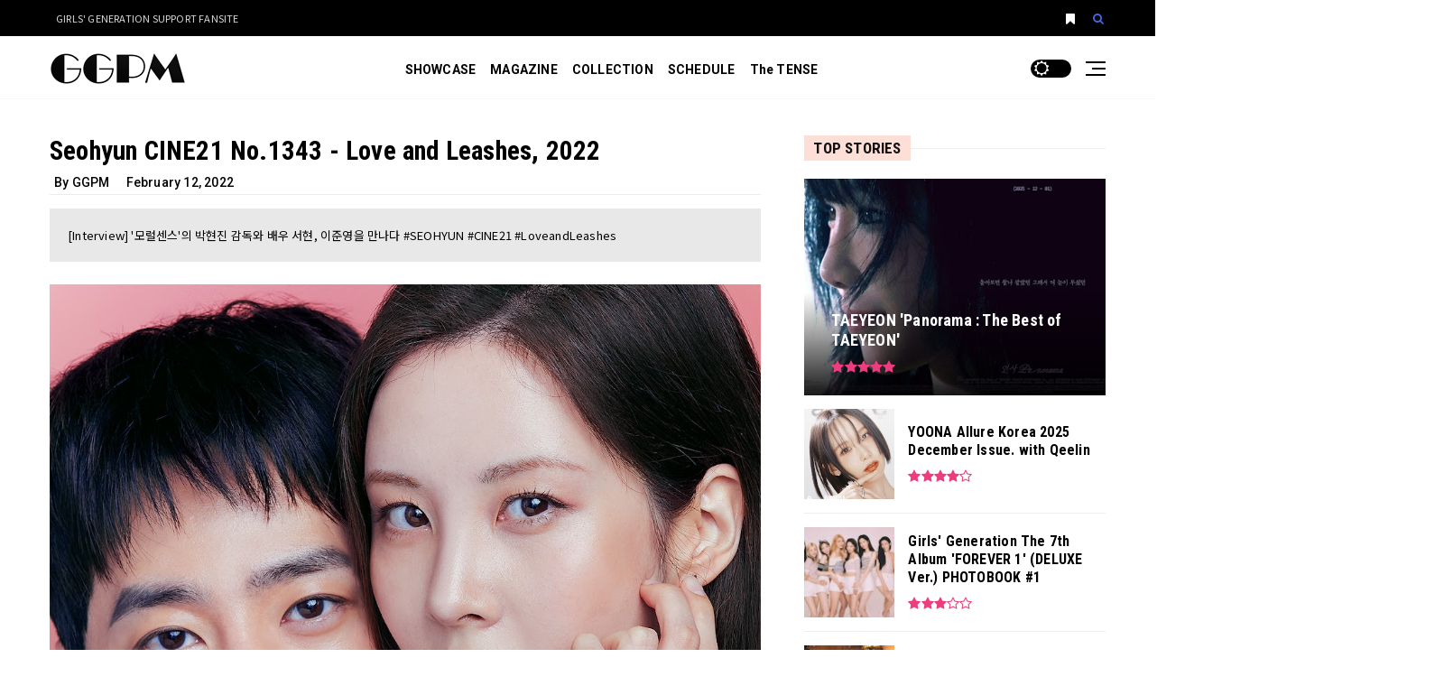

--- FILE ---
content_type: text/html; charset=UTF-8
request_url: https://www.ggpm2012.com/2022/02/P02.html
body_size: 88226
content:
<!DOCTYPE html>
<html class='v2' dir='ltr' lang='en'>


<head>
<title>Seohyun CINE21 No.1343 - Love and Leashes, 2022 | GGPM</title>
<meta charset='UTF-8'/>
<meta content='width=device-width,initial-scale=1.0,minimum-scale=1.0,maximum-scale=1.0' name='viewport'/>
<meta content='IE=edge' http-equiv='X-UA-Compatible'/>
<meta content='max-image-preview:large' name='robots'/>
<meta content='gWHcPlUYgiI0JOR24VeM6JgNA7e6GDUJqNfFzrSsFug' name='google-site-verification'/>
<meta content='5C0A28C6F602196E395FA65BCCA93997' name='msvalidate.01'/>
<meta content='0f8c32c86a7d67c1f11852165c908e365a816af8' name='naver-site-verification'/>
<meta content='9e6cf948edf487c2744c9f673adc69c9' name='p:domain_verify'/>
<link href='https://www.ggpm2012.com/2022/02/P02.html' rel='canonical'/>
<link href='//www.blogger.com' rel='dns-prefetch'/>
<link href='//blogger.googleusercontent.com' rel='dns-prefetch'/>
<link href='//1.bp.blogspot.com' rel='dns-prefetch'/>
<link href='//2.bp.blogspot.com' rel='dns-prefetch'/>
<link href='//3.bp.blogspot.com' rel='dns-prefetch'/>
<link href='//4.bp.blogspot.com' rel='dns-prefetch'/>
<link href='//lh3.googleusercontent.com' rel='dns-prefetch'/>
<link href='//www.youtube.com' rel='dns-prefetch'/>
<link href='//i.ytimg.com' rel='dns-prefetch'/>
<link href='//cdnjs.cloudflare.com' rel='dns-prefetch'/>
<link href='//ajax.googleapis.com' rel='dns-prefetch'/>
<meta content='[Interview] &#39;모럴센스&#39;의 박현진 감독와 배우 서현, 이준영을 만나다 #SEOHYUN #CINE21 #LoveandLeashes ' name='description'/>
<link href='https://blogger.googleusercontent.com/img/a/AVvXsEiQCVkG9JRtWTnmyQZWVohLa5_gQZFPcW02-C0axPINsfrGeLHpson7jl3R5f4x1DArB2xcMeCUSSTQFz2Ju8mbDWc0C-t3Gh9wGggb3T-t0lGM5YrlxFagZXlXt22NWyiElS71rEPV5MxtvuX2DVWcapOqUtd9zN4rToEgzjgmGjYQryjNkcsOp6Ms=w0' rel='image_src'/>
<meta content='blogger' name='generator'/>
<link href='https://www.ggpm2012.com/feeds/posts/default' rel='alternate' title='GGPM - Atom' type='application/atom+xml'/>
<link href='https://www.ggpm2012.com/feeds/posts/default?alt=rss' rel='alternate' title='GGPM - RSS' type='application/rss+xml'/>
<link href='https://www.ggpm2012.com/feeds/comments/default?alt=rss' rel='alternate' title='GGPM - Comments Feed' type='application/rss+xml'/>
<meta content='#000000' name='theme-color'/>
<meta content='#000000' name='msapplication-navbutton-color'/>
<meta content='#FFFFFF' name='msapplication-TileColor'/>
<meta content='https://lh3.googleusercontent.com/t2klfI47nTTip1hrkG8qvWj_RRmZi-bFxJs9skNaQxuoXOv1Ke9nVuoLepuXIDqaAgOd8pZ2AEf_-QgjI80=s0-tmp.png' name='msapplication-TileImage'/>
<meta content='black-translucent' name='apple-mobile-web-app-status-bar-style'/>
<meta content='yes' name='apple-mobile-web-app-capable'/>
<link href='https://www.ggpm2012.com/favicon.ico' rel='icon' type='image/x-icon'/>
<link href='https://www.ggpm2012.com/favicon.ico' rel='shortcut icon' type='image/x-icon'/>
<link href='https://lh3.googleusercontent.com/8ZxSrg4EvRafVU_T1_zAxtu5nbmYwL79o-9mxSbkku19zoT7Nj3oqTbPiinMZEdCQnqkEA764yghaRcANVQ=s0-tmp.png' rel='icon' sizes='32x32' type='image/png'/>
<link href='https://lh3.googleusercontent.com/NNr9s7f7GyzBgg2foYoUDOpvW8VPOoj7IwEngDckA9RS6r-lepivPSQLSoK7OEBA4cIR-9vIrXCXAFbJVTg=s0-tmp.png' rel='icon' sizes='96x96' type='image/png'/>
<link href='https://lh3.googleusercontent.com/AvhrGuGKoL7YYC6EJ1F68wr-Xz9td-6GFYGtnvzEhAuSFWqncRt_vhXOV5HY2UowevBIAKy9Jr4HLW-DAYQ=s0-tmp.png' rel='icon' sizes='192x192' type='image/png'/>
<link href='https://lh3.googleusercontent.com/579eCLpbuBloQVL6WzO0PaTOBWVIAaN1YmaAoDn8qqqh6y3-xMBPTpgM2lGa4XhRDNZk75wUAjzY-FPa5jI=s0-tmp.png' rel='apple-touch-icon' sizes='120x120'/>
<link href='https://lh3.googleusercontent.com/FDeY75TkMTyKCSxavzjLsMaqLaE15uF5kfisfalb9rcajP-Cob7KATYVdB3WlclLMvNcFAUkJf1CdRZzKYk=s0-tmp.png' rel='apple-touch-icon' sizes='152x152'/>
<link href='https://lh3.googleusercontent.com/HjgIkmDLZFZcv41RjZoH3U9xsgWceLEr1tRJl0SubKP9Yy0D9AZnnyMLElID3fnJc6xXbEAkbwcW2J1KqI8=s0-tmp.png' rel='apple-touch-icon' sizes='180x180'/>
<meta content='Seohyun CINE21 No.1343 - Love and Leashes, 2022' property='og:title'/>
<meta content='https://www.ggpm2012.com/2022/02/P02.html' property='og:url'/>
<meta content='GGPM' property='og:site_name'/>
<meta content='article' property='og:type'/>
<meta content='[Interview] &#39;모럴센스&#39;의 박현진 감독와 배우 서현, 이준영을 만나다 #SEOHYUN #CINE21 #LoveandLeashes ' property='og:description'/>
<meta content='Seohyun CINE21 No.1343 - Love and Leashes, 2022' property='og:image:alt'/>
<meta content='https://blogger.googleusercontent.com/img/a/AVvXsEiQCVkG9JRtWTnmyQZWVohLa5_gQZFPcW02-C0axPINsfrGeLHpson7jl3R5f4x1DArB2xcMeCUSSTQFz2Ju8mbDWc0C-t3Gh9wGggb3T-t0lGM5YrlxFagZXlXt22NWyiElS71rEPV5MxtvuX2DVWcapOqUtd9zN4rToEgzjgmGjYQryjNkcsOp6Ms=w0' property='og:image'/>
<meta content='Seohyun CINE21 No.1343 - Love and Leashes, 2022' name='twitter:title'/>
<meta content='https://www.ggpm2012.com/2022/02/P02.html' name='twitter:url'/>
<meta content='[Interview] &#39;모럴센스&#39;의 박현진 감독와 배우 서현, 이준영을 만나다 #SEOHYUN #CINE21 #LoveandLeashes ' name='twitter:description'/>
<meta content='summary_large_image' name='twitter:card'/>
<meta content='Seohyun CINE21 No.1343 - Love and Leashes, 2022' name='twitter:image:alt'/>
<meta content='https://blogger.googleusercontent.com/img/a/AVvXsEiQCVkG9JRtWTnmyQZWVohLa5_gQZFPcW02-C0axPINsfrGeLHpson7jl3R5f4x1DArB2xcMeCUSSTQFz2Ju8mbDWc0C-t3Gh9wGggb3T-t0lGM5YrlxFagZXlXt22NWyiElS71rEPV5MxtvuX2DVWcapOqUtd9zN4rToEgzjgmGjYQryjNkcsOp6Ms=w0' name='twitter:image:src'/>
<link as='style' href='https://cdnjs.cloudflare.com/ajax/libs/font-awesome/4.7.0/css/font-awesome.min.css' rel='stylesheet preload'/>
<link href='https://fonts.googleapis.com' rel='preconnect'/>
<link as='style' href='https://fonts.googleapis.com/css2?family=Noto+Sans+KR:wght@400;500;700&family=Roboto:wght@400;500;700&family=Roboto+Condensed:wght@400;700&display=swap' rel='stylesheet preload'/>
<link href='https://cdnjs.cloudflare.com/ajax/libs/bootstrap/4.6.2/css/bootstrap.min.css' rel='stylesheet'/>
<link href='https://cdnjs.cloudflare.com/ajax/libs/fancybox/3.5.7/jquery.fancybox.min.css' rel='stylesheet'/>
<style id='page-skin-1' type='text/css'><!--
:root{--border-top:0px;--border-bottom:1px;--header-border-color:#eeeeee}.comments{clear:both;margin-top:10px;margin-bottom:0}.comments .comments-content{margin-bottom:16px}.comments .comment .comment-actions a{padding-right:5px;padding-top:5px}.comments .comment .comment-actions a:hover{text-decoration:underline}.comments .comments-content .comment-thread ol{list-style-type:none;padding:0;text-align:left}.comments .comments-content .inline-thread{padding:.5em 1em}.comments .comments-content .comment-thread{margin:8px 0}.comments .comments-content .comment-thread:empty{display:none}.comments .comments-content .comment-replies{margin-left:36px;margin-top:1em}.comments .comments-content .comment{margin-bottom:16px;padding-bottom:8px}.comments .comments-content .comment:first-child{padding-top:16px}.comments .comments-content .comment:last-child{border-bottom:0;padding-bottom:0}.comments .comments-content .comment-body{position:relative}.comments .comments-content .user{font-style:normal;font-weight:bold}.comments .comments-content .icon.blog-author{display:inline-block;height:18px;margin:0 0 -4px 6px;width:18px}.comments .comments-content .datetime{margin-left:6px}.comments .comments-content .comment-header,.comments .comments-content .comment-content{margin:0 0 8px}.comments .comments-content .comment-content{text-align:justify}.comments .comments-content .owner-actions{position:absolute;right:0;top:0}.comments .comments-replybox{border:0;height:250px;width:100%}.comments .comment-replybox-single{margin-left:48px;margin-top:5px}.comments .comment-replybox-thread{margin-top:5px}.comments .comments-content .loadmore a{display:block;padding:10px 16px;text-align:center}.comments .thread-toggle{cursor:pointer;display:inline-block}.comments .continue{cursor:pointer}.comments .continue a{display:block;font-weight:bold;padding:.5em}.comments .comments-content .loadmore{cursor:pointer;margin-top:3em;max-height:3em}.comments .comments-content .loadmore.loaded{max-height:0;opacity:0;overflow:hidden}.comments .thread-chrome.thread-collapsed{display:none}.comments .thread-toggle{display:inline-block}.comments .thread-toggle .thread-arrow{display:inline-block;height:6px;margin:.3em;overflow:visible;padding-right:4px;width:7px}.comments .thread-expanded .thread-arrow{background:url("[data-uri]") no-repeat scroll 0 0 transparent}.comments .thread-collapsed .thread-arrow{background:url("[data-uri]") no-repeat scroll 0 0 transparent}.comments .avatar-image-container{float:left;max-height:36px;overflow:hidden;width:36px}.comments .avatar-image-container img{max-width:36px}.comments .comment-block{margin-left:48px;position:relative}.comments .hidden{display:none}@media screen and (max-device-width:480px){.comments .comments-content .comment-replies{margin-left:0}}table.tr-caption-container{padding:4px;margin-bottom:.5em}td.tr-caption{font-size:80%}.icon-action{border-style:none!important;margin:0 0 0 .5em!important;vertical-align:middle}.comment-action-icon{width:13px;height:13px;margin-top:3px}.item-control{display:none}.item-control a,.item-action a{text-decoration:none!important}.widget-item-control{float:right;height:20px;margin-top:-20px;position:relative;z-index:10}.widget-item-control a{opacity:.5}.widget-item-control a:hover{opacity:1}.owl-carousel .owl-wrapper:after{content:".";display:block;clear:both;visibility:hidden;line-height:0;height:0}.owl-carousel{display:none;position:relative;width:100%;-ms-touch-action:pan-y}.owl-carousel .owl-wrapper{display:none;position:relative;-webkit-transform:translate3d(0px,0px,0px)}.owl-carousel .owl-wrapper-outer{overflow:hidden;position:relative;width:100%}.owl-carousel .owl-wrapper-outer.autoHeight{-webkit-transition:height 500ms ease-in-out;-moz-transition:height 500ms ease-in-out;-ms-transition:height 500ms ease-in-out;-o-transition:height 500ms ease-in-out;transition:height 500ms ease-in-out}.owl-carousel .owl-item{float:left}.owl-controls .owl-page,.owl-controls .owl-buttons div{cursor:pointer}.owl-controls{-webkit-user-select:none;-khtml-user-select:none;-moz-user-select:none;-ms-user-select:none;user-select:none;-webkit-tap-highlight-color:rgba(0,0,0,0)}.grabbing{cursor:url(grabbing.png) 8 8,move}.owl-carousel.owl-wrapper,.owl-carousel.owl-item{-webkit-backface-visibility:hidden;-moz-backface-visibility:hidden;-ms-backface-visibility:hidden;-webkit-transform:translate3d(0,0,0);-moz-transform:translate3d(0,0,0);-ms-transform:translate3d(0,0,0)}.owl-theme .owl-controls{margin-top:10px;text-align:center}.owl-theme .owl-controls .owl-buttons div{color:#FFF;display:inline-block;zoom:1;*display:inline;margin:5px;padding:3px 10px;font-size:12px;-webkit-border-radius:30px;-moz-border-radius:30px;border-radius:30px;background:#869791;filter:Alpha(Opacity=50);opacity:.5}.owl-theme .owl-controls.clickable .owl-buttons div:hover{filter:Alpha(Opacity=100);opacity:1;text-decoration:none}.owl-theme .owl-controls .owl-page{display:inline-block;zoom:1;*display:inline}.owl-theme .owl-controls .owl-page span{display:block;width:12px;height:12px;margin:5px 7px;filter:Alpha(Opacity=50);opacity:.5;-webkit-border-radius:20px;-moz-border-radius:20px;border-radius:20px;background:#869791}.owl-theme .owl-controls .owl-page.active span,.owl-theme .owl-controls.clickable .owl-page:hover span{filter:Alpha(Opacity=100);opacity:1}.owl-theme .owl-controls .owl-page span.owl-numbers{height:auto;width:auto;color:#FFF;padding:2px 10px;font-size:12px;-webkit-border-radius:30px;-moz-border-radius:30px;border-radius:30px}.owl-item.loading{min-height:150px;background:url(https://blogger.googleusercontent.com/img/b/R29vZ2xl/AVvXsEimhY6no2riJ70LCZlD0-E5VAu8Wmik754ZurKh5tbYkUXxZ2H_Xgmu0EFpa6WurB_5lxNRdL8N6f1vYbSgmH78dHgUdAhSVfTOHftyReZP9b3cVHIFQEzwLS76kmKv73sfXgWBN7q3o58/s64/) no-repeat center center}html,body,div,span,applet,object,iframe,h1,h2,h3,h4,h5,h6,p,blockquote,pre,a,abbr,acronym,address,big,cite,code,del,dfn,em,img,ins,kbd,q,s,samp,small,strike,strong,sub,sup,tt,var,b,u,i,center,dl,dt,dd,ol,ul,li,fieldset,form,label,legend,table,caption,tbody,tfoot,thead,tr,th,td,article,aside,canvas,details,embed,figure,figcaption,footer,header,hgroup,menu,nav,output,ruby,section,summary,time,mark,audio,video{border:0;padding:0;font-size:100%;font:inherit;vertical-align:baseline}b,strong{font-weight:bolder}table{border-collapse:collapse;border-spacing:0}:focus{outline:0}video,object,embed{max-width:100%;height:auto}blockquote{font-family:Roboto Condensed;font-size:18px;font-style:italic;color:#999}blockquote{margin-left:0;margin-right:0;padding:30px 25px;border-left:5px solid rgba(0,0,0,.1)}ol,dl,ul{list-style-position:inside}i{font-style:italic}.CSS_LAYOUT_COMPONENT.CSS_LIGHTBOX_ATTRIBUTION_INDEX_CONTAINER{display:none}pre.code{overflow:auto;margin:15px 0;padding:20px;tab-size:2;position:relative;background:#f1f4f9;font-weight:normal;font-style:normal;font-size:.9em;line-height:1.6;box-sizing:border-box;-webkit-font-smoothing:auto;font-family:'Courier New',Courier,monospace;color:#777}pre.code .comment{font-style:italic;color:#95a5b3}.container,.container-fluid{padding-right:15px;padding-left:15px}@media(min-width:1440px){.margin-neutro-100{margin-left:-120px;margin-right:-120px}}@media(min-width:1200px){.container{max-width:1200px}}.row{margin-right:-25px;margin-left:-25px}.col-1,.col-2,.col-3,.col-4,.col-5,.col-6,.col-7,.col-8,.col-9,.col-10,.col-11,.col-12,.col,.col-auto,.col-sm-1,.col-sm-2,.col-sm-3,.col-sm-4,.col-sm-5,.col-sm-6,.col-sm-7,.col-sm-8,.col-sm-9,.col-sm-10,.col-sm-11,.col-sm-12,.col-sm,.col-sm-auto,.col-md-1,.col-md-2,.col-md-3,.col-md-4,.col-md-5,.col-md-6,.col-md-7,.col-md-8,.col-md-9,.col-md-10,.col-md-11,.col-md-12,.col-md,.col-md-auto,.col-lg-1,.col-lg-2,.col-lg-3,.col-lg-4,.col-lg-5,.col-lg-6,.col-lg-7,.col-lg-8,.col-lg-9,.col-lg-10,.col-lg-11,.col-lg-12,.col-lg,.col-lg-auto,.col-xl-1,.col-xl-2,.col-xl-3,.col-xl-4,.col-xl-5,.col-xl-6,.col-xl-7,.col-xl-8,.col-xl-9,.col-xl-10,.col-xl-11,.col-xl-12,.col-xl,.col-xl-auto{padding-right:25px;padding-left:25px}.blog-feeds,.feed-links,.hide,.quickedit,.jump-link{display:none}.Attribution{display:none!important;margin:0!important}.page_margin_top{margin-top:0px}.page_margin_bottom{margin-bottom:0px}@media(max-width:1199px){.page_margin_top{margin-top:0}.page_margin_bottom{margin-bottom:0}}#main,.section,.widget ul{margin:0;padding:0}.widget li,.BlogArchive #ArchiveList ul.flat li{padding:0}mark{padding:1px 5px;color:#fff;background:#007bff}.fbt-resize{width:100%;max-width:100%;height:100%;max-height:100%;position:relative;background-position:center;-webkit-background-size:cover;-moz-background-size:cover;background-size:cover;-o-background-size:cover}.item-thumbnail{position:relative}.post-thumbnail a:before,.FeaturedPost .img-thumb:before,.item-thumbnail:before,.fbt-resize:before{position:absolute;content:'';width:100%;height:100%;left:0;top:0;background-color:rgba(0,0,0,0);pointer-events:none;opacity:.3;-webkit-transition:opacity .2s ease-out;transition:opacity .2s ease-out}.post-thumbnail:hover a:before,.item-thumbnail:hover:before,.FeaturedPost .img-thumb:hover:before,.img-thumb:hover .fbt-resize:before{background-color:rgba(0,0,0,0.75)}h1,h2,h3,h4,h5,h6,h1 a,h2 a,h3 a,h4 a,h5 a,h6 a,.h1,.h2,.h3,.h4,.h5,.h6{color:#000000;margin:0}#footer-content h1,#footer-content h2,#footer-content h3,#footer-content h4,#footer-content h5,#footer-content h6,#footer-content h1 a,#footer-content h2 a,#footer-content h3 a,#footer-content h4 a,#footer-content h5 a,#footer-content h6 a,#footer-content .h1,#footer-content .h2,#footer-content .h3,#footer-content .h4,#footer-content .h5,#footer-content .h6{color:#ffffff;margin:0}h1,.h1{font:700 29px Roboto Condensed, sans-serif;line-height:34px}h2,.h2{font:700 26px Roboto Condensed, sans-serif;line-height:30px}h3,.h3{font:700 23px Roboto Condensed, sans-serif;line-height:27px}h4,.h4{font:700 20px Roboto Condensed, sans-serif;line-height:24px}h5,.h5{font:700 18px Roboto Condensed, sans-serif;line-height:22px}h6,.h6{font:700 16px Roboto Condensed, sans-serif;line-height:20px}.cookie-choices-info{background-color:#EE3D7E!important;bottom:30px!important;top:auto!important;left:auto!important;right:30px!important;width:30%!important;padding-bottom:30px!important;border-radius:15px;z-index:11111!important}@media(max-width:1199px){.cookie-choices-info{width:50%!important}}@media(max-width:991px){.cookie-choices-info{width:100%!important;bottom:0!important;left:0!important;border-radius:0}}.cookie-choices-info .cookie-choices-text{color:#ffffff!important;font-size:12px!important;line-height:1.6em!important;font-family:Open Sans,sans-serif!important}.cookie-choices-info .cookie-choices-buttons{margin-top:10px!important}.cookie-choices-info .cookie-choices-button{font-weight:400!important;font-family:Open Sans,sans-serif!important;font-size:12px!important;text-transform:none!important;color:#fff!important;background-color:#000000!important;padding:6px 15px!important;border-radius:3px!important}.display-table{display:table;width:100%;height:100%}.display-table-cell{display:table-cell;vertical-align:middle}html{overflow-x:hidden}body{font:400 14px Noto Sans KR, sans-serif;line-height:21px;color:#000000;background:#ffffff none no-repeat scroll center center;letter-spacing:.2px;overflow-x:hidden;overflow-y:auto}a{color:#4169E1;outline:0;-webkit-transition:color .20s,background .20s,opacity .20s;transition:color .20s,background .20s,opacity .20s}#footer-content a,#footer-content p{color:#ffffff}a:hover{color:#EE3D7E;text-decoration:none;outline:0}#footer-content a:hover{color:#EE3D7E}a:focus{outline:0;background:0}:focus{outline:0}.page-wrapper{position:relative;background:#ffffff;max-width:1920px;-webkit-box-shadow:0 0 0px rgba(0,0,0,0.1);-moz-box-shadow:0 0 0px rgba(0,0,0,0.1);box-shadow:0 0 0px rgba(0,0,0,0.1)}#outer-wrapper{margin-top:0px}.border-bottom{border-bottom:1px solid #eeeeee}.border-top{border-top:1px solid #eeeeee}.border-right{border-right:1px solid #eeeeee}.border-left{border-left:1px solid #eeeeee}.border{border:1px solid #eeeeee}.fbt-left-sidebar #main-wrapper{padding-right:25px!important}@media(min-width:992px){.fbt-left-sidebar #main-wrapper{padding-left:0!important}.fbt-left-sidebar #sidebar-wrapper{padding-left:25px!important;padding-right:3rem}}@media(max-width:991px){#main-wrapper{border-right:0}.fbt-left-sidebar #main-wrapper{border-left:0}}@media(min-width:992px){.item #main-wrapper .widget.Blog,#main-wrapper .widget:last-child{margin-bottom:0!important}#main-wrapper{padding-bottom:5px}#sidebar-wrapper{padding-bottom:3px}}#sidebar-wrapper .widget:last-child{margin-bottom:0!important}.post{position:relative}.post-thumbnail{z-index:1;position:relative;overflow:hidden;width:360px;height:240px;float:left;margin:0 30px 0 0}.post-thumbnail a{display:block;width:100%;height:240px;overflow:hidden}.index .post:hover .post-title a,.archive .post:hover .post-title a{color:#EE3D7E!important}.index .post-outer,.archive .post-outer{visibility:hidden;margin-bottom:25px;padding-bottom:25px;border-bottom:1px solid #eeeeee}.index .post-outer:last-child,.archive .post-outer:last-child{margin:0;padding:0;border:0}.index .post-outer:last-child,.archive .post-outer:last-child{margin-bottom:0}@media(max-width:1199px){.index .post-outer,.archive .post-outer{margin-bottom:20px}.index .post,.archive .post{display:block}.post-thumbnail{display:block;width:100%;margin:0 0 15px 0}.index article,.archive article{padding:0;margin-top:10px;display:block}}.item article,.static_page article{font:500 16px Noto Sans KR, sans-serif;line-height:1.8em;color:#000000;margin-bottom:10px;padding:0 0 20px;border-bottom:1px solid #ececec}.static_page article{border-bottom:0!important}.post-meta{font:400 12px Roboto, sans-serif;margin-top:19px}.post-meta .post-author{color:#000000;font-weight:700}.post-meta .post-timestamp{color:#777777}.post-timestamp{margin-left:0}.post-meta span{margin-right:10px}.post-meta span span{margin-right:0}.post-meta-item{font:500 14px Roboto, sans-serif;color:#000;padding:10px 0 5px 5px}.post-meta-item span{margin-right:15px}.post-meta-item span span{margin-right:0}.post-meta-item .fbt-edit span,.post-meta-item .fbt-edit i{color:#e6be8a;font-style:italic}.blog-posts{margin:0;position:relative}.index .post-labels,.archive .post-labels{position:absolute;left:0;top:0;z-index:10;margin-top:0px;margin-left:0px}.index .post-labels a,.archive .post-labels a{padding:3px 8px 5px;background-color:#9aacd4;transition:all .3s ease-in-out}.index .post-labels a:hover,.archive .post-labels a:hover{background-color:#EE3D7E}.index .post-labels:hover a,.archive .post-labels:hover a{color:#ffffff}.index .post-labels a,.archive .post-labels a{color:#ffffff;font:bold 10px Roboto, sans-serif;text-transform:uppercase}.fbt-excerpt{margin:19px 5px 0}.fbt-excerpt p{font:400 14px Noto Sans KR, sans-serif;line-height:1.5;color:#000000;opacity:.8}.Blog .fbt-excerpt p{margin-bottom:0}.item .post-body img{max-width:100%;height:auto}.fbt-featured-image{width:100%;max-width:100%;overflow:hidden;box-shadow:0 0px 0px -0px rgba(0,0,0,0.6);border-radius:3rem 0!important;margin-bottom:20px}.fbt-featured-image a{margin:0!important;padding:0}.fbt-featured-image img{width:100%;max-width:100%;height:100%;object-fit:cover}.status-msg-wrap{width:100%;background-color:#ffffff;color:#555;padding:30px 0;font-family:Roboto;font-size:98%}.index .status-msg-wrap{background-color:#ffffff;border:1px solid #EEE;padding:15px 0;margin-top:0;margin-bottom:30px}.status-msg-body{position:relative;padding:0;text-align:center}.status-msg-wrap a{padding-left:.4em;text-decoration:underline}.embed-responsive{margin-bottom:20px}.fbt-featured-image .embed-responsive{margin-bottom:0}@media(max-width:1199px){.index .post-labels a,.archive .post-labels a{top:0;margin-top:0}h1.post-title{font-size:32px;line-height:40px}}@media(max-width:575px){h1.post-title{font-size:25px;line-height:32px}}.item .featured-slider,.item .magazine-content,.item .fbt-blog-title{display:none}.item .widget.Blog{margin-bottom:40px!important}.widget.Blog{margin-top:0px}.sharepost{margin-bottom:30px;padding:0 0 10px 5px;border-bottom:1px solid #ececec}.post-share{float:left;width:100%;margin:0 0 30px 0}.post-share.bottom{margin:0 0 30px}.post-share li{margin:0 2px 2px 0;display:inline-block;font-size:10px;-webkit-border-radius:2px;-moz-border-radius:2px;-o-border-radius:2px;border-radius:2px}.post-share li a{position:relative;margin:0 0 0 1px;padding:10px 15px 9px;font-weight:400;text-align:center;vertical-align:middle;color:#fff;font-size:12px;display:inline-block;-webkit-border-radius:2px;-moz-border-radius:2px;-o-border-radius:2px;border-radius:2px;transition:all .3s ease-in-out;-moz-transition:all .3s ease-in-out;-webkit-transition:all .3s ease-in-out;-o-transition:all .3s ease-in-out}.post-share .fa{top:1px;font-size:14px;padding-right:12px;position:relative;border-right:1px solid rgba(255,255,255,.35)}.post-share ul{list-style:none;margin:0;padding:0}.post-share .facebook-share,a.facebook.fbt-share{background-color:#516eab}.post-share .twitter-share,a.twitter.fbt-share{background-color:#29c5f6}.post-share .google-share,a.linkedin.fbt-linkedin{background-color:#0077b5}.post-share .pinterest-share,a.pinterest.fbt-pinterest{background-color:#ca212a}.post-share .email.fbt-email{background-color:#676869}span.social-text{margin-left:5px}@media(max-width:767px){span.social-text{display:none}.post-share .fa{border-right:0;padding-right:0}}.post-share li a:hover{color:#fff;opacity:.8}.fbt-snippets{padding:15px 0 25px;border-top:1px solid #ececec}.fbt-snippets .fbt-item-excerpt{background:#e8e8e8;padding:20px}#random-posts{margin:15px 0 0;padding-left:10px}#random-posts .post-item{margin-bottom:3px}#random-posts .post-item i{margin-right:10px;color:#EE3D7E}#random-posts .post-item a{color:#EE3D7E;line-height:18px}#random-posts .post-item a:hover{color:#000000;text-decoration:underline}#related-posts{margin-bottom:0;background-color:#fdeacc;padding:25px 20px 0}#related-posts .img-thumb{height:170px;margin-bottom:15px;box-shadow:rgba(0,0,0,0.4) 0 2px 4px,rgba(0,0,0,0.3) 0 7px 13px -3px,rgba(0,0,0,0.2) 0 -3px 0 inset}#related-posts .post-item h6{color:#393939}#related-posts .post-item:hover h6{color:#f49ea8}#related-posts .post-meta{margin-top:10px}#related-posts .post-content{padding:0 10px}@media(max-width:991px){.rp-item{margin-bottom:30px}}#comments{line-height:1.5em;margin-top:25px}.comments .comment-block{margin-left:0;margin-bottom:25px}.comments .comments-content .comment{margin-bottom:16px;padding-bottom:8px;border-bottom:1px solid #ececec}.comments .comments-content .comment-content{margin:24px 0 15px;line-height:1.6em;font-size:16px}.comments .comments-content .comment{margin:0 0 25px;padding:0;border-bottom:1px solid #ececec}.comments .comments-content .comment-header{margin:0;display:inline-block}.comments .comments-content .user a:after{content:'say';margin-left:5px;font-size:12px;font-style:italic;display:inline;color:#BBB}.comments .comments-content .datetime a{color:#BBB;border-bottom:1px dashed;padding-bottom:2px}.comments .comments-content .comment-replies .comment{border-top:0}.comments .comments-content .comment:last-child{border-bottom:0;margin-bottom:15px}.comments .comments-content .user{font-style:normal;font-weight:500;display:block;margin:0;padding:0}.comments .comments-content .user a{color:#888;font-weight:500;font-size:15px}.comments .comments-content .icon.blog-author{margin:0!important;display:none!important}.comments .comments-content .datetime{font-size:12px;margin-left:0}.comments .avatar-image-container{max-height:60px;overflow:hidden;width:60px;border-radius:3px;margin-right:15px;float:left}.comments .avatar-image-container img{max-width:100%}.comments .comment .comment-actions a{background:#000;font-size:11px;text-transform:uppercase;margin-right:5px;padding:5px 15px;color:#fff;border-radius:2px}.comments .comment .comment-actions a:hover{text-decoration:none;background:#EE3D7E;color:rgba(0,0,0,0.4)}.comments .comments-content .comment:first-child{padding-top:4px}#comments iframe{margin:0 0 -20px;max-width:none;width:100%;position:relative;z-index:0;height:210px}.blogger-iframe-colorize{display:block!important}.sidebar img{max-width:100%;height:auto}.advertisement{margin:0 auto;text-align:center}.advertisement span{color:#bbb;font-family:'Roboto';font-size:11px;display:block;margin-bottom:1px}#sidebar-wrapper .widget{position:relative}.loader-mask{position:absolute;margin:0;padding:0;top:0;left:0;width:100%;height:100%;background-color:#f9f9f9;z-index:1}@keyframes seq-preloader{50%{opacity:1}100%{opacity:0}}.seq-preloader{visibility:visible;opacity:1;position:absolute;z-index:9999;height:100%;width:100%;top:0;left:0;right:0;bottom:0}.seq-preloader.seq-preloaded{opacity:0;visibility:hidden;transition:visibility 0s .5s,opacity .5s}.seq-preload-indicator{overflow:visible;position:absolute;top:50%;left:50%;transform:translate(-50%,-50%)}.seq-preload-circle{display:inline-block;height:30px;width:30px;fill:#EE3D7E;opacity:0;animation:seq-preloader 1.25s infinite}.seq-preload-circle-2{animation-delay:.15s}.seq-preload-circle-3{animation-delay:.3s}.seq-preload-indicator-fallback{width:42px;overflow:visible}.seq-preload-indicator-fallback .seq-preload-circle{width:8px;height:8px;background-color:#f96d38;border-radius:100%;opacity:1;display:inline-block;vertical-align:middle}.seq-preload-indicator-fallback .seq-preload-circle-2{margin-left:3px;margin-right:3px;width:12px;height:12px}.seq-preload-indicator-fallback .seq-preload-circle-3{width:16px;height:16px}.magazine-content{position:relative}.magazine-content.no-items{margin-bottom:-60px}.magazine-content.no-items .loader-mask{display:none}.fbt-title-caption{position:absolute;width:100%;height:auto;bottom:0;background:linear-gradient(to top,rgba(0,0,0,.9) 0,rgba(0,0,0,0) 100%);padding:20px 30px 22px;border-radius:0 0 0px 0px;z-index:10}.fbt-title-caption h3,.fbt-title-caption h1{color:#fff}.fbt-title-caption .post-meta{margin-top:15px}.fbt-title-caption .post-meta .post-author{color:#fff}.fbt-title-caption .post-meta .post-timestamp{color:rgba(255,255,255,0.85)}.post-info{font:400 12px Roboto, sans-serif;margin-top:5px;color:#EE3D7E}.post-info span{margin-right:10px}.post-info .author{font-weight:700;color:#000000}.post-item:hover h3{color:#EE3D7E}.post-item:hover .fbt-title-caption h3{color:rgba(255,255,255,.99)}.video-icon{position:absolute;top:15px;left:15px;width:42px;height:42px;text-align:center;border-radius:100%;transition:all .2s ease-in-out;color:#fff;border:2px solid #fff;font-size:18px;background:rgba(0,0,0,0.2)}.video-icon i{text-align:center;margin-left:3px;line-height:38px}.post-item:hover .video-icon{color:#EE3D7E}.post-item.small .video-icon,.small .video-icon{display:none}@media(max-width:991px){.video-icon{left:auto;right:10px}}.img-thumb{position:relative}.img-thumb,.post-thumbnail,.FeaturedPost img,.item-thumbnail,.item .post-body img,.fbt-featured-image{border-radius:0px;overflow:hidden;box-shadow:0 0px 0px -0px rgba(0,0,0,0.6)}.slider-content .owl-carousel .post-item .img-thumb{border-radius:0px;overflow:hidden;box-shadow:0 0px 0px -0px rgba(0,0,0,0.6)!important}.grid-tween-list .post-item.big{margin:0 0 15px}.grid-tween-list .post-item.small{margin:0}.grid-tween-list .post-item.small{margin-bottom:15px;padding-bottom:15px;border-bottom:1px solid #eeeeee}.grid-tween-list .post-item.big .img-thumb{width:100%;height:410px;position:relative}.grid-tween-list .post-item.small .img-thumb{width:110px;height:110px;float:left;margin:0 15px 0 0}.grid-tween-list .post-item.small .post-meta{margin-top:10px}.widget.grid-tween-list_container{margin-bottom:-10px}#main-wrapper .widget.grid-tween-list_container:last-child{margin-bottom:-10px!important}.grid-tween-list_container div[class*="col-"]{padding-left:12.5px;padding-right:12.5px}.grid-tween-list_container .row{margin-left:-12.5px;margin-right:-12.5px}.grid-tween-list-light .post-item.big .img-thumb{width:100%;height:270px;margin-bottom:15px}.grid-tween-list-light .post-item.small .img-thumb{width:100px;height:100px;float:left;margin:0 15px 0 0}.grid-tween-list-light .post-item.small .post-meta{margin-top:10px}.grid-tween-list-light .post-item.small{margin:0}.grid-tween-list-light .post-item.small{margin-bottom:15px;padding-bottom:15px;border-bottom:1px solid #eeeeee}.widget.grid-tween-list-light_container{margin-bottom:-10px}#main-wrapper .widget.grid-tween-list-light_container:last-child{margin-bottom:-10px!important}.grid-tween-list-light_container div[class*="col-"]{padding-left:12.5px;padding-right:12.5px}.grid-tween-list-light_container .row{margin-left:-12.5px;margin-right:-12.5px}.grid-gallery .post-item{margin-bottom:20px;padding-bottom:15px;border-bottom:1px solid #eeeeee}.grid-gallery .post-item.small-gallery .img-thumb{width:100%;height:170px;margin:0 0 15px}.grid-gallery .post-item.small-gallery .post-content{padding:0 10px}.grid-gallery .post-item.small-gallery .post-meta{margin-top:10px}.widget.grid-gallery_container{margin-bottom:-20px}#main-wrapper .widget.grid-gallery_container:last-child{margin-bottom:-20px!important}.grid-gallery_container div[class*="col-"]{padding-left:10px;padding-right:10px}.grid-gallery_container .row{margin-left:-10px;margin-right:-10px}.post-right-list .post-item.big{margin:0 0 10px;padding-bottom:15px;border-bottom:1px solid #eeeeee}.post-right-list .post-item.small{margin:0}.post-right-list .post-item.small{margin-bottom:15px;padding-bottom:15px;border-bottom:1px solid #eeeeee}.post-right-list .post-item.big .img-thumb{width:100%;height:312px;margin-bottom:15px}.post-right-list .post-item.big .post-content{padding:0 15px 0}.post-right-list .post-item.small .img-thumb{width:100px;height:100px;float:left;margin:0 15px 0 0;border-radius:100%;background-color:#fff}.post-right-list .post-item.small .post-meta{margin-top:10px}.widget.post-right-list_container{margin-bottom:-15px}#main-wrapper .widget.post-right-list_container:last-child{margin-bottom:-15px!important}.post-right-list_container div[class*="col-"]{padding-left:12.5px;padding-right:12.5px}.post-right-list_container .row{margin-left:-12.5px;margin-right:-12.5px}.post-right-list .fbt-excerpt p{margin:0}.widget.fbt-carousel_container{overflow:hidden;padding-bottom:0px!important;margin-bottom:-30px}#main-wrapper .widget.fbt-carousel_container:last-child{margin-bottom:-30px!important}.fbt-carousel_container .fbt-magazine-block{margin:0 -8px}.fbt-carousel_container .owl-item{height:320px}.fbt-carousel_container .post-item .img-thumb{height:290px}.fbt-carousel_container .owl-item .item{padding:0 8px}.fbt-carousel_container .fbt-title-caption{padding:20px}.fbt-carousel_container .owl-theme .owl-controls{position:static;margin:0;max-height:1px}.fbt-carousel_container .owl-theme .owl-controls .owl-buttons div{width:30px;height:35px;line-height:33px;background:rgba(0,0,0,0.5);border:0;margin:0;opacity:0}.fbt-carousel_container .owl-theme .owl-controls .owl-buttons div:hover{border:0}.fbt-carousel_container .owl-theme .owl-controls .owl-buttons .owl-next{position:absolute;top:45%;right:8px;-webkit-transform:translateY(-50%);transform:translateY(-50%)}.fbt-carousel_container .owl-theme .owl-controls .owl-buttons .owl-prev{position:absolute;top:45%;left:8px;-webkit-transform:translateY(-50%);transform:translateY(-50%)}.fbt-carousel_container .owl-theme .owl-controls .owl-buttons div.owl-next:after,.fbt-carousel_container .owl-theme .owl-controls .owl-buttons div.owl-prev:after{font-size:19px;color:#fff}.fbt-carousel_container .fbt-magazine-block:hover .owl-theme .owl-controls .owl-buttons div{opacity:1}.grid-big-list-light .post-item.big .img-thumb{width:100%;height:380px;margin-bottom:15px}.grid-big-list-light .post-item.small .img-thumb{width:100px;height:100px;float:left;margin:0 15px 0 0}.grid-big-list-light .post-item.small .post-meta{margin-top:10px}.grid-big-list-light .post-item.small{margin:0}.grid-big-list-light .post-item.small{margin-bottom:15px;padding-bottom:15px;border-bottom:1px solid #eeeeee}.grid-big-list-light .fbt-title-caption{height:60%;text-align:center;padding:0 10%;background:transparent}.grid-big-list-light .hero_read_more{border:1px solid #fff;color:#fff;padding:5px 10px 6px;background:rgba(0,0,0,0.4);text-transform:uppercase;margin-top:20px;display:inline-block}.grid-big-list-light .hero_read_more:hover{background:#EE3D7E;border-color:#EE3D7E;text-shadow:none}.widget.grid-big-list-light_container{margin-bottom:-15px}#main-wrapper .widget.grid-big-list-light_container:last-child{margin-bottom:-15px!important}.grid-big-list-light_container div[class*="col-"]{padding-left:12.5px;padding-right:12.5px}.grid-big-list-light_container .row{margin-left:-12.5px;margin-right:-12.5px}.post-right-grid .post-item.big{margin:0 0 20px;padding-bottom:15px;border-bottom:1px solid #eeeeee}.post-right-grid .post-item.small{margin:0 0 20px;padding-bottom:15px;border-bottom:1px solid #eeeeee}.post-right-grid .post-item.big .img-thumb{width:100%;height:200px;margin-bottom:15px}.post-right-grid .post-item.big .post-content{padding:0 15px}.post-right-grid .post-item.small .img-thumb{width:100%;height:100px;margin:0 0 10px}.post-right-grid .post-item.small .post-content{padding:0 10px}.post-right-grid .post-item.small .post-meta{margin-top:10px}.post-right-grid .fbt-excerpt p{margin-bottom:0}.widget.post-right-grid_container{margin-bottom:-20px}#main-wrapper .widget.post-right-grid_container:last-child{margin-bottom:-20px!important}.post-right-grid_container div[class*="col-"]{padding-left:12.5px;padding-right:12.5px}.post-right-grid_container .row{margin-left:-12.5px;margin-right:-12.5px}.post-right-grid_container .row .row div[class*="col-"]{padding-left:10px;padding-right:10px}.post-right-grid_container .row .row{margin-left:-10px;margin-right:-10px}.post-right-grid .post-item.small .post-content h3{font-size:15px}.widget.fbt-carousel-grid_container{overflow:hidden}.fbt-carousel-grid_container .fbt-magazine-block{margin:0 -10px}.fbt-carousel-grid .post-item .img-thumb{height:170px;margin:0 0 15px}.fbt-carousel-grid .owl-item .item{padding:0 10px}.fbt-carousel-grid .owl-item .item .post-content{padding:0 10px}.fbt-carousel-grid .owl-item .item .post-meta{margin-top:10px}.fbt-carousel-grid .post-item.small-gallery{padding-bottom:15px;border-bottom:1px solid #eeeeee}.fbt-carousel-grid .owl-theme .owl-controls{position:static;margin:0;max-height:1px}.fbt-carousel-grid .owl-theme .owl-controls .owl-buttons div{width:30px;height:35px;line-height:33px;background:rgba(0,0,0,0.5);border:0;margin:0;opacity:0}.fbt-carousel-grid .owl-theme .owl-controls .owl-buttons div:hover{border:0}.fbt-carousel-grid .owl-theme .owl-controls .owl-buttons .owl-next{position:absolute;top:35%;right:11px;-webkit-transform:translateY(-50%);transform:translateY(-50%)}.fbt-carousel-grid .owl-theme .owl-controls .owl-buttons .owl-prev{position:absolute;top:35%;left:11px;-webkit-transform:translateY(-50%);transform:translateY(-50%)}.fbt-carousel-grid .owl-theme .owl-controls .owl-buttons div.owl-next:after,.fbt-carousel-grid .owl-theme .owl-controls .owl-buttons div.owl-prev:after{font-size:19px;color:#fff}.fbt-carousel-grid_container .fbt-magazine-block:hover .fbt-carousel-grid .owl-theme .owl-controls .owl-buttons div{opacity:1}.grid-big-list-light-slider .post-item.big .img-thumb{width:100%;height:400px;margin-bottom:15px}.grid-big-list-light-slider .post-item.small .img-thumb{width:100px;height:100px;float:left;margin:0 15px 0 0;border-radius:100%;background-color:#fff}.grid-big-list-light-slider .post-item.small .post-meta{margin-top:10px}.grid-big-list-light-slider .post-item.small{margin:0}.grid-big-list-light-slider .post-item.small{margin-bottom:15px;padding-bottom:15px;border-bottom:1px solid #eeeeee}.grid-big-list-light-slider .fbt-title-caption{height:60%;text-align:center;padding:0 15%;background:transparent}.grid-big-list-light-slider .hero_read_more{border:1px solid #fff;color:#fff;padding:5px 10px 6px;background:rgba(0,0,0,0.4);text-transform:uppercase;margin-top:20px;display:inline-block}.grid-big-list-light-slider .hero_read_more:hover{background:#EE3D7E;border-color:#EE3D7E;text-shadow:none}.widget.grid-big-list-light-slider_container{margin-bottom:-15px}#main-wrapper .widget.grid-big-list-light-slider_container:last-child{margin-bottom:-15px!important}.fbt-carousel-hero .owl-theme .owl-controls{position:static;margin:0;max-height:1px}.fbt-carousel-hero .owl-theme .owl-controls .owl-pagination{display:block;position:absolute;left:50%;bottom:20px;transform:translateX(-50%)}.fbt-carousel-hero .owl-theme .owl-controls .owl-buttons div{width:35px;height:35px;line-height:33px;background:rgba(255,255,255,0.3);border:0;margin:0}.fbt-carousel-hero .owl-theme .owl-controls .owl-buttons div:hover{border:0;background:rgba(0,0,0,0.5)}.fbt-carousel-hero .owl-theme .owl-controls .owl-buttons .owl-next{position:absolute;top:50%;right:1%;border-radius:100%;-webkit-transform:translateY(-50%);transform:translateY(-50%)}.fbt-carousel-hero .owl-theme .owl-controls .owl-buttons .owl-prev{position:absolute;top:50%;left:1%;border-radius:100%;-webkit-transform:translateY(-50%);transform:translateY(-50%)}.fbt-carousel-hero .owl-theme .owl-controls .owl-buttons div.owl-next:after,.fbt-carousel-hero .owl-theme .owl-controls .owl-buttons div.owl-prev:after{font-size:19px;color:#fff}.grid-big-list-light-slider_container div[class*="col-"]{padding-left:12.5px;padding-right:12.5px}.grid-big-list-light-slider_container .row{margin-left:-12.5px;margin-right:-12.5px}.slider-content h2{display:none}.slider-content div[class*="col-"]{padding:0 1px}.slider-content .widget{margin-bottom:60px!important;margin-top:0px!important}.slider-content .post-item .img-thumb{box-shadow:none}.slider-content .fbt-magazine-block{display:none}.fbt-magazine-block .post-category{display:inline-block;text-decoration:none;color:#ffffff;font:bold 10px Roboto, sans-serif;line-height:13px;text-transform:uppercase;background:#9aacd4;padding:4px 8px;margin-bottom:15px;transition:.2s ease-in-out}.fbt-magazine-block .post-item:hover .post-category{background:#EE3D7E;color:#ffffff}.slider-gallery{padding-left:24px;padding-right:24px;box-shadow:0 0px 0px -0px rgba(0,0,0,0.6)}.slider-gallery .post-item .img-thumb{height:370px;box-shadow:none;position:relative}@media(min-width:1200px){.slider-gallery .post-item .img-thumb{height:calc(370px + 130px)}}@media(max-width:991px){.slider-gallery .post-item .img-thumb{height:185px}.slider-gallery div[class*="col-"]:nth-child(1),.slider-gallery div[class*="col-"]:nth-child(2){padding-bottom:2px}}@media(max-width:575px){.slider-gallery .post-item .img-thumb{height:110px}.slider-gallery div[class*="col-"]:nth-child(3){padding-bottom:2px}.slider-gallery .post-meta{display:none}}.fbt-big-slider-grid .big .post-item .img-thumb{height:430px}.fbt-big-slider-grid .medium .post-item .img-thumb{height:238px}.fbt-big-slider-grid .small .post-item .img-thumb{height:190px}@media(min-width:1200px){.fbt-big-slider-grid .big .post-item .img-thumb{height:500px}.fbt-big-slider-grid .medium .post-item .img-thumb{height:278px}.fbt-big-slider-grid .small .post-item .img-thumb{height:220px}}.fbt-big-slider-grid{padding-left:24px;padding-right:24px;box-shadow:0 0px 0px -0px rgba(0,0,0,0.6)}.fbt-big-slider-grid .small-grid{padding-left:24px;padding-right:24px}.fbt-big-slider-grid div[class*="col-"].medium{padding-bottom:2px}@media(max-width:991px){.fbt-big-slider-grid div[class*="col-"].medium{padding-bottom:0}.fbt-big-slider-grid div[class*="col-"].big{padding-bottom:2px}.fbt-big-slider-grid .big .post-item .img-thumb{height:238px}.fbt-big-slider-grid .medium .post-item .img-thumb{height:190px}.fbt-big-slider-grid .small-grid .medium .fbt-title-caption h3{font-size:14px;line-height:20px}.fbt-big-slider-grid .medium .post-meta{display:none}}@media(max-width:767px){.fbt-big-slider-grid div[class*="col-"].medium{padding-bottom:2px}.fbt-big-slider-grid .big .fbt-title-caption h3{font-size:22px;line-height:27px}.fbt-big-slider-grid .big .post-item .img-thumb{height:190px}.fbt-big-slider-grid .medium .post-item .img-thumb,.fbt-big-slider-grid .small .post-item .img-thumb{height:120px}}@media(max-width:575px){.fbt-big-slider-grid div[class*="col-"].small:last-child{padding-top:2px}.fbt-big-slider-grid .big .fbt-title-caption h3{font-size:14px;line-height:20px}.fbt-big-slider-grid .img-thumb{height:110px!important}.fbt-big-slider-grid .big .post-meta{display:none}}.fbt-big-slider-grid_four{padding-left:24px;padding-right:24px;box-shadow:0 0px 0px -0px rgba(0,0,0,0.6)}.fbt-big-slider-grid_four .small-grid{padding-left:24px;padding-right:24px}.fbt-big-slider-grid_four .big .img-thumb{height:430px}.fbt-big-slider-grid_four .small .img-thumb{height:214px}@media(min-width:1200px){.fbt-big-slider-grid_four .big .img-thumb{height:500px}.fbt-big-slider-grid_four .small .img-thumb{height:249px}}.fbt-big-slider-grid_four .small:nth-child(1),.fbt-big-slider-grid_four .small:nth-child(2){padding-bottom:2px}@media(max-width:991px){.fbt-big-slider-grid_four .small .img-thumb{height:106px}.fbt-big-slider-grid_four .small:nth-child(3){padding-bottom:2px}.fbt-big-slider-grid_four .small .post-meta{display:none}}@media(max-width:767px){.fbt-big-slider-grid_four div[class*="col-"].big{padding-bottom:2px}.fbt-big-slider-grid_four .big .img-thumb{height:230px}.fbt-big-slider-grid_four .small:nth-child(3){padding-bottom:0}}@media(max-width:575px){.fbt-big-slider-grid_four .small .fbt-title-caption{display:none}}.fbt-big-slider-grid_five .big .post-item .img-thumb{height:430px}.fbt-big-slider-grid_five .medium .post-item .img-thumb{height:430px}.fbt-big-slider-grid_five .small .post-item .img-thumb{height:142px}@media(min-width:1200px){.fbt-big-slider-grid_five .big .post-item .img-thumb{height:500px}.fbt-big-slider-grid_five .medium .post-item .img-thumb{height:500px}.fbt-big-slider-grid_five .small:first-child .post-item .img-thumb{height:177px}.fbt-big-slider-grid_five .small:last-child .post-item .img-thumb{height:177px}}.fbt-big-slider-grid_five{padding-left:24px;padding-right:24px;box-shadow:0 0px 0px -0px rgba(0,0,0,0.6)}.fbt-big-slider-grid_five .small-grid{padding-left:24px;padding-right:24px}.fbt-big-slider-grid_five .small:nth-child(1),.fbt-big-slider-grid_five .small:nth-child(2){padding-bottom:2px}.fbt-big-slider-grid_five .img-thumb{position:relative}.fbt-big-slider-grid_five .img-thumb::before{position:absolute;content:'';width:100%;height:100%;left:0;top:0;z-index:1;pointer-events:none}.fbt-big-slider-grid_five .big .post-item .img-thumb::before{background:rgba(8,38,240,0.35)}.fbt-big-slider-grid_five .medium .post-item .img-thumb::before{background:rgba(247,141,99,0.35)}.fbt-big-slider-grid_five .small:nth-child(1) .post-item .img-thumb::before{background:rgba(88,219,11,0.35)}.fbt-big-slider-grid_five .small:nth-child(2) .post-item .img-thumb::before{background:rgba(163,80,235,0.35)}.fbt-big-slider-grid_five .small:nth-child(3) .post-item .img-thumb::before{background:rgba(255,153,0,0.35)}@media(max-width:991px){.fbt-big-slider-grid_five .small .post-item .img-thumb,.fbt-big-slider-grid_five .medium .post-item .img-thumb{height:106px}.fbt-big-slider-grid_five div[class*="col-"].medium{padding-bottom:2px}.fbt-big-slider-grid_five .small .post-meta,.fbt-big-slider-grid_five .medium .post-meta{display:none}.fbt-big-slider-grid_five .medium .fbt-title-caption h3,.fbt-big-slider-grid_five .small .fbt-title-caption h3{font-size:14px;line-height:20px}.fbt-big-slider-grid_five .medium .post-category,.fbt-big-slider-grid_five .small .post-category{display:none}}@media(max-width:767px){.fbt-big-slider-grid_five div[class*="col-"].big{padding-bottom:2px}.fbt-big-slider-grid_five .big .post-item .img-thumb{height:214px}.fbt-big-slider-grid_five .small:nth-child(3){padding-bottom:0}.fbt-big-slider-grid_five .small-grid{height:214px;overflow-x:hidden;overflow-y:scroll}.fbt-big-slider-grid_five .small-grid::-webkit-scrollbar{width:6px;height:6px}.fbt-big-slider-grid_five .small-grid::-webkit-scrollbar-track{background:#eee}.fbt-big-slider-grid_five .small-grid::-webkit-scrollbar-thumb{background:rgba(0,0,0,0.4);border-radius:10px}.fbt-big-slider-grid_five .medium .post-category,.fbt-big-slider-grid_five .small .post-category{display:inline-block}}.fbt-big-slider-grid_five_full .big .post-item .img-thumb{height:490px}.fbt-big-slider-grid_five_full .medium .post-item .img-thumb{height:490px}.fbt-big-slider-grid_five_full .small .post-item .img-thumb{height:162px}.fbt-big-slider-grid_five_full{margin-left:-1px;margin-right:-1px;box-shadow:0 0px 0px -0px rgba(0,0,0,0.6)}.fbt-big-slider-grid_five_full .small-grid{padding-left:24px;padding-right:24px}.fbt-big-slider-grid_five_full .small:nth-child(1),.fbt-big-slider-grid_five_full .small:nth-child(2){padding-bottom:2px}@media(max-width:991px){.fbt-big-slider-grid_five_full .big .post-item .img-thumb{height:430px}.fbt-big-slider-grid_five_full .big .fbt-title-caption h3{font-size:22px;line-height:28px}.fbt-big-slider-grid_five_full .small .post-item .img-thumb,.fbt-big-slider-grid_five_full .medium .post-item .img-thumb{height:106px}.fbt-big-slider-grid_five_full div[class*="col-"].medium{padding-bottom:2px}.fbt-big-slider-grid_five_full .small .post-meta,.fbt-big-slider-grid_five_full .medium .post-meta{display:none}.fbt-big-slider-grid_five_full .medium .fbt-title-caption h3,.fbt-big-slider-grid_five_full .small .fbt-title-caption h3{font-size:14px;line-height:20px}}@media(max-width:767px){.fbt-big-slider-grid_five_full div[class*="col-"].big{padding-bottom:2px}.fbt-big-slider-grid_five_full .big .post-item .img-thumb{height:214px}.fbt-big-slider-grid_five_full .big .fbt-title-caption h3{font-size:20px;line-height:25px}.fbt-big-slider-grid_five_full .small:nth-child(3){padding-bottom:0}.fbt-big-slider-grid_five_full .small-grid{height:214px;overflow-x:hidden;overflow-y:scroll}.fbt-big-slider-grid_five_full .small-grid::-webkit-scrollbar{width:6px;height:6px}.fbt-big-slider-grid_five_full .small-grid::-webkit-scrollbar-track{background:#eee}.fbt-big-slider-grid_five_full .small-grid::-webkit-scrollbar-thumb{background:rgba(0,0,0,0.4);border-radius:10px}}.fbt-carousel_container-top{box-shadow:0 0px 0px -0px rgba(0,0,0,0.6)}.fbt-carousel_container-top .img-thumb{height:550px}.fbt-carousel_container-top .fbt-title-caption{height:70%;padding:0;background:transparent}.fbt-carousel_container-top .fbt-title-caption .container{height:100%}.slide-details{width:50%;position:relative;z-index:1}.fbt-carousel_container-top .fbt-title-caption h3{text-shadow:none}.slide-details p{color:#fff;font-size:15px}.slide-details .hero_read_more{border:1px solid #fff;color:#fff;padding:5px 15px 6px;text-transform:uppercase;display:inline-block}.slide-details .hero_read_more:hover{color:#EE3D7E;border-color:#EE3D7E}.fbt-carousel_container-top .owl-theme .owl-controls{position:static;margin:0;max-height:1px}.fbt-carousel_container-top .owl-theme .owl-controls .owl-buttons div{width:25px;height:115px;line-height:112px;background:rgba(0,0,0,0.5);border:0;margin:0}.fbt-carousel_container-top .owl-theme .owl-controls .owl-buttons div:hover{border:0}.fbt-carousel_container-top .owl-theme .owl-controls .owl-buttons .owl-next{position:absolute;top:50%;right:0;-webkit-transform:translateY(-50%);transform:translateY(-50%)}.fbt-carousel_container-top .owl-theme .owl-controls .owl-buttons .owl-prev{position:absolute;top:50%;left:0;-webkit-transform:translateY(-50%);transform:translateY(-50%)}.fbt-carousel_container-top .owl-theme .owl-controls .owl-buttons div.owl-next:after,.fbt-carousel_container-top .owl-theme .owl-controls .owl-buttons div.owl-prev:after{font-size:25px;color:#fff}.fbt-carousel_container-top .owl-theme .owl-controls .owl-pagination{display:block;position:absolute;left:50%;bottom:20px;transform:translateX(-50%)}.owl-theme .owl-controls .owl-page span{background:#ffeab9;margin:5px 3px;opacity:.6}@media(max-width:1199px){.fbt-carousel_container-top .img-thumb{height:450px}.slide-details{padding:25px;width:60%}.fbt-carousel_container-top .fbt-title-caption h3{font-size:22px;line-height:27px}.slide-details p{font-size:14px}}@media(max-width:991px){.slide-details{width:70%}.slide-details p{font-size:13px}}@media(max-width:767px){.slide-details p{display:none}.slide-details{width:90%;margin-left:auto!important;margin-right:auto!important}}@media(max-width:575px){.fbt-carousel_container-top .fbt-title-caption h3{font-size:19px;line-height:24px}}.widget.fbt-carousel_container-grid .owl-slider-wrapper{overflow:hidden}@media(min-width:1601px){.fbt-carousel_container-grid .post-item .img-thumb{height:380px}}@media(max-width:1600px){.fbt-carousel_container-grid .post-item .img-thumb{height:320px}}.fbt-carousel_container-grid .owl-item .item{padding:0 5px}.fbt-carousel_container-grid .post-meta{margin-bottom:7px}.fbt-carousel_container-grid .owl-theme .owl-controls{position:static;margin:0;max-height:1px}.fbt-carousel_container-grid .owl-theme .owl-controls .owl-buttons div{width:40px;height:40px;line-height:40px;background:rgba(0,0,0,0.5);border:0;margin:0;opacity:0}.fbt-carousel_container-grid .owl-theme .owl-controls .owl-buttons div:hover{border:0}.fbt-carousel_container-grid .owl-theme .owl-controls .owl-buttons .owl-next{position:absolute;top:160px;right:13px;-webkit-transform:translateY(-50%);transform:translateY(-50%)}.fbt-carousel_container-grid .owl-theme .owl-controls .owl-buttons .owl-prev{position:absolute;top:160px;left:11px;-webkit-transform:translateY(-50%);transform:translateY(-50%)}@media(min-width:1601px){.fbt-carousel_container-grid .owl-theme .owl-controls .owl-buttons .owl-next,.fbt-carousel_container-grid .owl-theme .owl-controls .owl-buttons .owl-prev{top:190px}}.fbt-carousel_container-grid .owl-theme .owl-controls .owl-buttons div.owl-next:after,.fbt-carousel_container-grid .owl-theme .owl-controls .owl-buttons div.owl-prev:after{font-size:19px;color:#fff}.fbt-carousel_container-grid .fbt-magazine-block:hover .owl-slider-wrapper .owl-theme .owl-controls .owl-buttons div{opacity:1}.fbt-carousel_container-grid-small .post-item .img-thumb{height:220px}.fbt-carousel_container-grid-small .owl-item .item{padding:0 5px}.fbt-carousel_container-grid-small .fbt-magazine-block .owl-slider-wrapper{margin:0 -5px}.fbt-carousel_container-grid-small .post-meta{margin-bottom:5px}.fbt-carousel_container-grid-small .owl-theme .owl-controls{position:static;margin:0;max-height:1px}.fbt-carousel_container-grid-small .owl-theme .owl-controls .owl-buttons div{width:35px;height:35px;line-height:34px;background:rgba(0,0,0,0.5);border:0;margin:0;opacity:0}.fbt-carousel_container-grid-small .owl-theme .owl-controls .owl-buttons div:hover{border:0}.fbt-carousel_container-grid-small .owl-theme .owl-controls .owl-buttons .owl-next{position:absolute;top:110px;right:11px;-webkit-transform:translateY(-50%);transform:translateY(-50%)}.fbt-carousel_container-grid-small .owl-theme .owl-controls .owl-buttons .owl-prev{position:absolute;top:110px;left:11px;-webkit-transform:translateY(-50%);transform:translateY(-50%)}.fbt-carousel_container-grid-small .owl-theme .owl-controls .owl-buttons div.owl-next:after,.fbt-carousel_container-grid-small .owl-theme .owl-controls .owl-buttons div.owl-prev:after{font-size:19px;color:#fff}.fbt-carousel_container-grid-small .fbt-magazine-block:hover .owl-slider-wrapper .owl-theme .owl-controls .owl-buttons div{opacity:1}.index .post-labels,.magazine-content .post-labels,.magazine-content .post-category{max-width:200px;max-height:100px;overflow:hidden;padding-top:4px;padding-bottom:4px}.magazine-content .post-category{padding:4px 8px}.grid-tween-list .post-item.small .post-content{display:flex;flex-direction:column;height:110px;justify-content:center}.grid-tween-list-light .post-item.small .post-content,.post-right-list .post-item.small .post-content,.grid-big-list-light .post-item.small .post-content,.grid-big-list-light-slider .post-item.small .post-content{display:flex;flex-direction:column;height:100px;justify-content:center}.PopularPosts .fbt-small-title-caption{display:flex;flex-direction:column;height:100px;justify-content:center}@media(min-width:1200px){.index article{display:flex;flex-direction:column;height:240px;justify-content:center}}header{margin-bottom:40px;padding-top:0px;background:rgba(0, 0, 0, 0)}.top-bar{width:100%;height:40px;background-color:#000000;color:#ffffff;font-size:13px;line-height:40px;padding:0 0px;position:relative;z-index:1}.top-bar:before{position:absolute;content:'';width:1920px;height:100%;background:#000000;z-index:-1;top:50%;right:50%;transform:translate(50%,-50%);pointer-events:none}#fansite-ggpm,#date-time{float:left;display:inline-block;color:rgba(255,255,255,0.85);font-size:11px}#fansite-ggpm:before,#date-time:before{content:"";font-family:FontAwesome;margin-right:7px}#weather{color:#ffffff;font-size:13px}#weather .nav{float:left}#weather .nav-item:before{content:"/";margin:0 1em}#weather .nav-item a{color:#ffffff}#weather .nav-item a:hover{color:#EE3D7E}#weather img{max-width:55px;vertical-align:middle;margin-top:-2px}.fa-icon-wrap{float:right;margin:0;padding:0;display:inline-block;margin-top:6px}.fa-icon-wrap .widget{margin:0;padding:0}.fa-icon-wrap .widget-content ul#social-box li{margin:0 2px;padding:0;float:left;list-style:none}.fa-icon-wrap #social-box li a{display:block;margin-top:8px}.fa-icon-wrap #social-box li i{color:#4169e1;display:block;margin-top:8px}.fa-icon-wrap #social-box li i:hover{color:#EE3D7E}.fa-icon-wrap #social-box a:before{display:inline-block;font-family:FontAwesome;font-style:normal;font-size:14px}.fa-icon-wrap .facebook:before{content:"\f09a"}.fa-icon-wrap .google-plus:before{content:"\f0d5"}.fa-icon-wrap .twitter:before{content:"\f099"}.fa-icon-wrap .linkedin:before{content:"\f0e1"}.fa-icon-wrap .bookmark:before{content:"\f02e"}.fa-icon-wrap .plus:before{content:"\f067"}.fa-icon-wrap .contact:before{content:"\f2b6"}.fa-icon-wrap .pinterest:before{content:"\f231"}.fa-icon-wrap .youtube:before{content:"\f167"}.fa-icon-wrap .soundcloud:before{content:"\f1be"}.fa-icon-wrap .rss:before{content:"\f09e"}.fa-icon-wrap .instagram:before{content:"\f16d"}.fa-icon-wrap .snapchat:before{content:"\f2ab"}.fa-icon-wrap .vimeo:before{content:"\f27d"}.fa-icon-wrap .behance:before{content:"\f1b4"}.fa-icon-wrap a:hover,.fa-icon-wrap a:active,.fa-icon-wrap i:hover{color:#EE3D7E}.fa-icon-wrap a,.fa-icon-wrap i{margin:0 8px;color:#ffffff;background-color:transparent;font-weight:normal;display:inline-block;text-align:center;position:relative;transition:all .3s ease-in-out}.fa-icon-wrap li:last-child a,.fa-icon-wrap li:last-child i{margin-right:0!important}.fa-icon-wrap li:first-child a{margin-left:0!important}.fa-icon-wrap li i{cursor:pointer}@media(max-width:767px){#fansite-ggpm,#date-time,#weather{display:none}#social-box{display:flex;justify-content:center}}.header-wrapper{padding:0;background-color:#ffffff;border-top:var(--border-top) solid var(--header-border-color);border-bottom:var(--border-bottom) solid var(--header-border-color);position:relative;z-index:11}nav.navbar{height:auto;min-height:55px;padding:0 0 0 0px;font:700 14px Roboto, sans-serif;background-color:#ffffff!important;z-index:10}nav.navbar a{transition:all .3s ease;-webkit-transition:all .3s ease;-moz-transition:all .3s ease;-o-transition:all .3s ease}ul.navbar-nav{padding-right:0px}nav.navbar:before{position:absolute;content:"";width:1920px;height:100%;background:#ffffff;z-index:-1;top:50%;right:50%;transform:translate(50%,-50%);box-shadow:rgba(0,0,0,0.11) 0 0px 0px -0px;pointer-events:none}nav.navbar.cloned::before{box-shadow:0 0 25px rgb(0 0 0 / 8%)}#LinkList1 ul{list-style:none}#LinkList1 ul li{display:none}#LinkList1 a{color:#ffffff}.dropdown-menu{padding:0;margin:0;border:0;border-top:3px solid;border-image:linear-gradient(to right,#833ab4,#fd1d1d,#fcb045);border-image-slice:1;border-radius:0;min-width:13rem;box-shadow:rgba(0,0,0,0.11) 0 1px 3px;-webkit-box-shadow:rgba(0,0,0,0.11) 0 1px 3px;-moz-box-shadow:rgba(0,0,0,0.11) 0 1px 3px;background-color:#f9ccd1}.navbar-brand{line-height:55px;display:none}.navbar-brand h1{font-size:1.25rem;font-weight:400;margin:9px 0 0;line-height:1em;text-transform:capitalize;color:#fff}.navbar-brand h1 a{color:#fff}.navbar-brand img{margin:2px 0 2px;max-width:150px;height:auto}@media(max-width:1199px){.navbar-brand img{max-height:25px;width:auto}}.navbar-collapse .widget{margin:0}.nav-link{display:block;padding:2px 1rem 0;line-height:54px}@media(min-width:1200px){nav.navbar{min-height:67px}nav.navbar.cloned{min-height:55px}.navbar-dark .navbar-nav .nav-link{padding-top:calc(5px + 1px);padding-bottom:calc(5px - 1px)}.navbar-dark.cloned .navbar-nav .nav-link{padding-top:2px;padding-bottom:0}}.nav-item:last-child .nav-link{padding-right:0}@media all and (-ms-high-contrast:none),(-ms-high-contrast:active){.navbar-brand,.nav-link{line-height:54px}}.navbar-dark .navbar-nav .nav-link{color:#000000!important}.navbar-dark .navbar-nav .nav-link:hover,.navbar-dark .navbar-nav .nav-link:focus{color:#EE3D7E!important}.dropdown-item{display:block;width:100%;clear:both;font:700 12px Roboto, sans-serif;text-transform:capitalize;color:#000000!important;text-align:inherit;white-space:nowrap;background-color:transparent;border:0;border-top:1px solid rgba(0,0,0,0.03);transition:all .3s ease-in-out}.dropdown-item:hover,.dropdown-item:focus{color:rgba(255,255,255,.5);text-decoration:none;background-color:#f49ea8}.dropdown-item.active,.dropdown-item:active{color:rgba(0,0,0,.5);text-decoration:none;background-color:#f49ea8}@media(min-width:1200px){.dropdown .dropdown-menu{overflow:hidden}.dropdown:hover .dropdown-menu{display:block}.dropdown-item{padding:10px 15px 10px}}@media(max-width:1199px){nav.navbar{padding:.8rem 0 0 0px}.dropdown-menu{background-color:#ffffff!important}.dropdown .dropdown-menu{padding:0 0 0 14px;border-top:0;box-shadow:none}.full-cont .fullwidth{display:none}.full-cont .dropdown-toggle::after{display:none}.widget li{padding:0}.dropdown-item{padding-left:0;padding-right:0;border-top:0;text-transform:uppercase;line-height:35px}.dropdown-item::before{font-family:FontAwesome;content:"\f105";margin-right:5px}.dropdown-item:hover,.dropdown-item:focus{background-color:transparent}.cloned{display:none!important}.original{visibility:visible!important}.nav-link{line-height:34px}.navbar-brand img{margin:0 0 12px}}.dropdown-item.disabled,.dropdown-item:disabled{color:rgba(255,255,255,.5);background-color:transparent}.navbar-dark .navbar-toggler{cursor:pointer;border-color:transparent;position:absolute;right:0;top:12px}.navbar-dark .navbar-toggler-icon{background:0;text-align:center;vertical-align:middle;margin-top:0px}.navbar-dark .navbar-toggler-icon:before{content:'\f0c9';font-family:FontAwesome;color:#EE3D7E;font-size:23px;text-align:center;vertical-align:middle}.dropdown.full-cont{position:static}.fullwidth{min-width:100%}.mega-item .img-thumb{height:140px;margin-bottom:15px}.mega-item .post-info{margin-top:0;margin-bottom:10px}.mega-item .post-content{text-transform:none;padding:0 15px}.mega-item .post-content h6{color:#000000;font-size:14px;line-height:18px}.mega-item:hover .post-content h6{color:#EE3D7E}#LinkList1{width:100%;-ms-flex-preferred-size:100%;flex-basis:100%;-ms-flex-positive:1;flex-grow:1;-ms-flex-align:center;align-items:center}@media(min-width:1200px){#LinkList1{display:-ms-flexbox!important;display:flex!important;-ms-flex-preferred-size:auto;flex-basis:auto}}@media(min-width:1200px){.navbar .dropdown-menu{-webkit-animation:dropdown .2s ease forwards;animation:dropdown .2s ease forwards}}@-webkit-keyframes dropdown{0%{opacity:0;-webkit-transform:translateY(1rem);transform:translateY(1rem)}100%{opacity:1;-webkit-transform:translateY(0);transform:translateY(0)}}@keyframes dropdown{0%{opacity:0;-webkit-transform:translateY(1rem);transform:translateY(1rem)}100%{opacity:1;-webkit-transform:translateY(0);transform:translateY(0)}}.no_bar .header-wrapper{border-top-width:1px}.archive .blog-pager,.index .blog-pager,.pagenav{text-align:left!important;margin:30px 0 0!important;padding:10px 0 0;font-size:14px}.archive .blog-pager a,.index .blog-pager a,.pagenav a{padding:5px 10px;margin:0 4px 2px 0;display:inline-block;background-color:#000000;color:#ffffff;line-height:1.4}.pagecurrent,.current{padding:6px 11px;margin:0 4px 4px 0;background-color:#EE3D7E;color:#ffffff}.archive .blog-pager a:hover,.index .blog-pager a:hover,.pagenav a:hover{background-color:#EE3D7E;color:#ffffff}.showpageOf,.pages{float:right;padding:7px 0;margin:0;color:#000000}@media(max-width:767px){.showpageOf{display:none}}.archive .blog-pager .fa,.index .blog-pager .fa,.pagenav .fa{font-size:17px}.item #blog-pager{display:none}.post-pager{font-size:15px;font-weight:400;line-height:25px;border:3px solid #EE3D7E;margin-top:10px;margin-bottom:35px}.post-pager strong{font-size:18px;font-weight:700;color:#EE3D7E}.post-pager .next{text-align:right;border-left:1.5px solid #EE3D7E;padding:1rem}.post-pager .previous{border-right:1.5px solid #EE3D7E;padding:1rem}#blog-pager-newer-link{float:left}#blog-pager-older-link{float:right}#blog-pager{margin:1em 0;text-align:center}#toTop{background-color:#EE3D7E;border-radius:2px;bottom:10px;color:#ffffff;display:none;height:32px;position:fixed;right:10px;text-align:center;text-decoration:none;width:32px;opacity:1;z-index:1110;-webkit-transition:all .2s ease-in-out 0s;transition:all .2s ease-in-out 0s}#toTop:hover{background:#94979e;color:#ffffff}#toTop:before{line-height:calc(32px - 3px);content:"\f106";-webkit-font-smoothing:antialiased;font-family:FontAwesome;font-size:24px}#toTopHover{display:block;overflow:hidden;float:left;opacity:0}.fbt-sep-title{display:-webkit-box;display:-webkit-flex;display:-ms-flexbox;display:flex;-webkit-flex-wrap:nowrap;-ms-flex-wrap:nowrap;flex-wrap:nowrap;-ms-align-items:center;-webkit-box-align:center;-webkit-align-items:center;-ms-flex-align:center;align-items:center;margin:0 0 20px;overflow:hidden}.fbt-sep-title .title-sep-container{position:relative;height:1px;-ms-flex-grow:1;-webkit-box-flex:1;-webkit-flex-grow:1;-ms-flex-positive:1;flex-grow:1}.fbt-sep-title .title-sep.sep-double{height:1px}.fbt-sep-title .title-sep{background-color:rgba(0, 0, 0, 0);background-image:linear-gradient(45deg,rgba(0, 0, 0, 0) 25%,transparent 25%,transparent 50%,rgba(0, 0, 0, 0) 50%,rgba(0, 0, 0, 0) 75%,transparent 75%,transparent);background-size:6px 6px}.fbt-sep-title .title-sep{position:relative;display:block;width:100%;border-bottom:1px solid #eeeeee;border-top:0px solid #eeeeee}.fbt-sep-title h1.title-heading-left,.fbt-sep-title h2.title-heading-left,.fbt-sep-title h3.title-heading-left,.fbt-sep-title h4.title-heading-left,.fbt-sep-title h5.title-heading-left,.fbt-sep-title h6.title-heading-left{text-align:left;display:block!important}.fbt-sep-title h2.title-heading-left,.fbt-sep-title h3.title-heading-left,.fbt-sep-title h4.title-heading-left,.fbt-sep-title h5.title-heading-left,.fbt-sep-title h6.title-heading-left{font:700 17px Roboto Condensed;text-transform:uppercase;background-color:#fddfd8;color:#111111;height:28px;line-height:29px;padding:0 10px 0 10px;position:relative;border-bottom:0px solid #111111;border-top:0px solid #111111}.fbt-sep-title h2.title-heading-left:after,.fbt-sep-title h3.title-heading-left:after,.fbt-sep-title h4.title-heading-left:after,.fbt-sep-title h5.title-heading-left:after,.fbt-sep-title h6.title-heading-left:after{left:100%;top:0;height:0;width:0;position:absolute;content:" ";pointer-events:none;margin-left:0;margin-top:0;border-bottom:28px solid rgba(0, 0, 0, 0);border-right:20px solid transparent;z-index:1}.fbt-blog_title .widget{margin:0!important}.fbt-sep-title.fbt-blog-title{margin-top:60px}.fbt-sep-title .view_more,.fbt-blog-title .view_more{background:#ffffff;position:absolute;right:-8px;bottom:-10px;padding:4px 8px;font-size:10px;line-height:12px;text-transform:uppercase;font-weight:700;color:#4169E1}.fbt-sep-title .view_more:hover,.fbt-blog-title .view_more:hover{color:#EE3D7E}.widget{margin:60px 0;line-height:100%}.section:first-child .widget:first-child{margin-top:0}.section:last-child .widget:last-child{margin-bottom:0}.sidebar.section:last-child .widget:last-child{margin-bottom:60px}@media(max-width:1199px){#footer-content .widget{margin:30px 0}#footer-content .section:last-child .widget:last-child{margin-bottom:0}#footer-1 .widget:first-child{margin-top:0}}.news-ticker .widget-content,.news-ticker .widget h2,.magazine-content h2,.slider-content h2,.sidebar h2,.magazine-content .widget-content,.slider-content .widget-content,.fbt-leaderboard .widget h2,.fbt-blog_title .widget h2,.fbt-blog_title .widget-content,.sidebar .PopularPosts .widget-content,.magazine-content .fbt-sep-title{display:none}.PopularPosts ul{margin:0;padding:0;overflow:hidden}.PopularPosts li,.PopularPosts li img,.PopularPosts li a h6,.PopularPosts li a img{margin:0;padding:0;list-style:none;border:0;background:0;outline:0}.PopularPosts .widget-content ul li{padding:0;margin:0 0 15px}.PopularPosts .widget-content ul li:last-child{margin-bottom:0}.PopularPosts li:hover .item-title a h6,#footer-content .PopularPosts li:hover .item-title a h6{color:#EE3D7E}.PopularPosts .item-thumbnail{margin:0 15px 0 0;width:100px;height:100px;overflow:hidden;float:left}#footer-content .PopularPosts .item-thumbnail{width:80px;height:80px}.sliding-sidebar .PopularPosts .item-thumbnail{width:80px}.PopularPosts ul li img{width:100%;height:100%;object-fit:cover}.PopularPosts .item-snippet{font-size:13px;line-height:21px;display:none}.PopularPosts .item-title h6{margin-bottom:0;margin-top:0}.PopularPosts .post-meta{margin-top:10px}#footer-content .PopularPosts .post-meta{margin-top:5px}#footer-content .PopularPosts h6{font-size:15px;line-height:17px}#footer-content .PopularPosts .fbt-small-title-caption{height:80px}.sidebar .PopularPosts li:first-child{margin-bottom:15px}.sidebar .PopularPosts li:first-child .post-meta{margin-top:10px;display:inline-block}.PopularPosts .post-meta span{display:none}.PopularPosts .post-meta .post-timestamp,.sidebar .PopularPosts li:first-child .post-meta .post-author,.sidebar .PopularPosts li:first-child .post-meta .post-author span{display:inline-block}.sidebar .PopularPosts li:first-child .post-meta .post-author,.sidebar .PopularPosts li:first-child .post-meta .post-author a{color:rgba(255,255,255,0.9)}.sidebar .PopularPosts li:first-child .post-meta .post-timestamp{color:rgba(255,255,255,0.85)}.PopularPosts li .fbt-top-post{width:100%;height:calc(270px - 30px);margin:0}.PopularPosts li .fbt-top-post img{width:100%;height:100%;object-fit:cover}.PopularPosts li:first-child{position:relative}#footer-content .PopularPosts .post-meta .post-timestamp{color:#aaa}#content-wrapper .PopularPosts ul li:not(:first-child){margin-bottom:15px;padding-bottom:15px;border-bottom:1px solid #eeeeee}#content-wrapper .PopularPosts ul li:last-child{margin-bottom:0}.post-stars{color:#EE3D7E;font-size:15px}.popular-posts .owl-item .post-stars:before,.PopularPosts ul li .post-stars:before{font-family:fontawesome;content:'\f006\f006\f006\f006\f006'}.popular-posts .owl-item:nth-child(1) .post-stars:before,.PopularPosts ul li:nth-child(1) .post-stars:before{font-family:fontawesome;content:'\f005\f005\f005\f005\f005'}.popular-posts .owl-item:nth-child(2) .post-stars:before,.PopularPosts ul li:nth-child(2) .post-stars:before{font-family:fontawesome;content:'\f005\f005\f005\f005\f006'}.popular-posts .owl-item:nth-child(3) .post-stars:before,.PopularPosts ul li:nth-child(3) .post-stars:before{font-family:fontawesome;content:'\f005\f005\f005\f006\f006'}.popular-posts .owl-item:nth-child(4) .post-stars:before,.PopularPosts ul li:nth-child(4) .post-stars:before{font-family:fontawesome;content:'\f005\f005\f006\f006\f006'}.popular-posts .owl-item:nth-child(5) .post-stars:before,.PopularPosts ul li:nth-child(5) .post-stars:before{font-family:fontawesome;content:'\f005\f006\f006\f006\f006'}#ArchiveList select{background:#f6f6f6;border:2px solid #eee;cursor:pointer;padding:10px;width:100%;font-size:14px}#ArchiveList .toggle{cursor:pointer;font-family:Arial,sans-serif}#ArchiveList .toggle-open{font-size:1.7em;line-height:.6em}#ArchiveList{text-align:left}#ArchiveList a.post-count-link,#ArchiveList a.post-count-link:link,#ArchiveList a.post-count-link:visited{text-decoration:none}#ArchiveList a.toggle,#ArchiveList a.toggle:link,#ArchiveList a.toggle:visited,#ArchiveList a.toggle:hover{color:inherit;text-decoration:none}.BlogArchive #ArchiveList ul li{background:0;list-style:none;list-style-image:none;list-style-position:outside;border-width:0;padding-left:15px;text-indent:-15px;margin:.25em 0;background-image:none}.BlogArchive #ArchiveList ul ul li{padding-left:1.2em}.BlogArchive #ArchiveList ul{margin:0;padding:0;list-style:none;list-style-image:none;border-width:0}.BlogArchive #ArchiveList ul.posts li{padding-left:1.3em}#ArchiveList .collapsed ul{display:none}.FollowByEmail .follow-by-email-inner input[type="text"]{background:#f6f6f6;border-color:#eee;border-image:none;border-style:solid;border-width:2px;color:#999;font-size:12px;padding:0 20px;height:auto;line-height:43px}.FollowByEmail .follow-by-email-inner .follow-by-email-submit{background-color:#000;border-bottom:1px solid #000;height:47px;margin-left:-4px;margin-top:0;width:63px;line-height:40px;color:#fff}.FollowByEmail .follow-by-email-inner .follow-by-email-address{width:100%}.modal-content{border-radius:16px;border:0}#fbt-contact-form .modal-header,#search-form .modal-header{border:0}#search-form .modal-body{padding:0 120px 55px}#fbt-contact-form .modal-body{padding:0 50px 50px}@media(max-width:991px){#fbt-contact-form .modal-body,#search-form .modal-body{padding:0 30px 50px}}.fbt-serch-form{margin:0;padding:0;position:relative}.fbt-serch-form input[type="text"]{border:2px solid #eee;padding:12px 15px;color:#000000;font-size:14px;-webkit-border-radius:2px;-moz-border-radius:2px;-o-border-radius:2px;border-radius:2px;outline:0;width:100%;margin:0}.fbt-serch-form button{background:transparent;border:0;position:absolute;top:15px;right:18px;padding:0;font-size:15px;color:#000;outline-style:none;cursor:pointer}table.gsc-search-box td.gsc-input{padding-right:0}input.gsc-input{padding:12px 15px 13px!important;border:2px solid #eeeeee!important;border-right:0!important;width:100%;background-color:transparent;color:#999;background:#f6f6f6}input.gsc-search-button{margin-left:0;background:#000;color:#fff;cursor:pointer;padding:12px 15px 13px;border:2px solid #000000!important}button.close:focus{outline-style:none}#search-form .fbt-sep-title{display:none}td.gsc-search-button{width:1%}.FeaturedPost .post-summary{padding:0}.FeaturedPost h3{font:700 20px Roboto Condensed, sans-serif;line-height:24px;margin:0}#footer-content .FeaturedPost h3{font:700 18px Roboto Condensed, sans-serif;line-height:22px}.FeaturedPost .img-thumb{width:100%;height:200px;margin-bottom:13px;overflow:hidden}#footer-content .FeaturedPost .img-thumb{height:220px}.FeaturedPost img{width:100%;height:100%;object-fit:cover}.FeaturedPost .post-labels,.FeaturedPost .fbt-edit{display:none}.FeaturedPost .post-meta{margin:10px 0}.FeaturedPost p{font-size:13px;line-height:21px;margin-bottom:0}#footer-content .FeaturedPost .post-meta .post-author{color:#bbb}#footer-content .FeaturedPost .post-meta .post-timestamp{color:#aaa}#footer-content,#footer-content .FeaturedPost p{color:#ffffff}#footer-content .label-size a{border:1px solid #aaa;color:#aaa;font-weight:700}#footer-content .label-size a:hover{color:#EE3D7E}.label-size a,.label-size span{border:1px solid #ccc;float:left;font-size:.6rem;font-weight:700;line-height:100%;margin:0 5px 5px 0;padding:5px 7px;text-transform:uppercase}.cloud-label-widget-content{margin-bottom:-5px}.list-label-widget-content .list-group .list-group-item{position:relative;display:block;padding:0!important;margin-bottom:0;background-color:transparent;border:0;border-bottom:1px solid #aaa;padding:10px 0!important;font-size:.6rem;font-weight:700;line-height:100%;text-transform:uppercase}.list-label-widget-content .list-group .list-group-item:first-child{padding-top:0!important}.list-label-widget-content .list-group .list-group-item:first-child{border-top-left-radius:0;border-top-right-radius:0}.list-label-widget-content .list-group .list-group-item:last-child{margin-bottom:0;border-bottom-right-radius:0;border-bottom-left-radius:0}.list-label-widget-content .list-group .list-group-item span{float:right;font-weight:700;font-size:12px}.list-label-widget-content .list-group .list-group-item span:first-child{float:left}#footer-content .list-label-widget-content .list-group .list-group-item{border-bottom:1px solid rgba(255,255,255,0.15)}#footer-content .LinkList .widget-content .list-group .list-group-item{position:relative;display:block;padding:0!important;margin-bottom:0;background-color:transparent;border:0;padding:10px 0!important;font-size:12px;line-height:100%}.sliding-sidebar .LinkList .widget-content .list-group .list-group-item,.sidebar .LinkList .widget-content .list-group .list-group-item{position:relative;display:block;padding:0!important;margin-bottom:0;background-color:transparent;border:0;border-bottom:1px solid rgba(0,0,0,.05);padding:10px 0!important;font-size:12px;line-height:100%}#footer-content .LinkList .widget-content .list-group .list-group-item a,.sidebar .LinkList .widget-content .list-group .list-group-item a,.sliding-sidebar .LinkList .widget-content .list-group .list-group-item a{position:relative;padding-left:10px}#footer-content .LinkList .widget-content .list-group .list-group-item a:before,.sidebar .LinkList .widget-content .list-group .list-group-item a:before,.sliding-sidebar .LinkList .widget-content .list-group .list-group-item a:before{position:absolute;content:'\f105';font-family:fontAwesome;left:0;font-size:14px}.ContactForm{line-height:1.4}.contact-form-widget,.contact-form-name,.contact-form-email,.contact-form-email-message{max-width:100%;width:100%;outline-style:none}.ContactForm textarea{border:2px solid #eee!important;box-shadow:none!important;padding:10px;height:auto}.ContactForm input[type="text"]{border:2px solid #eee!important;box-shadow:none!important;padding:10px;height:auto}.ContactForm input[type="button"]{padding:16px 0 14px!important;height:auto;cursor:pointer;outline:0;color:#fff;text-transform:uppercase;font-size:15px;font-weight:700;line-height:1;box-shadow:none!important;border-radius:30px;background:#EE3D7E;border:0!important;width:100%}.ContactForm input[type="button"]:hover{opacity:.9}.fbt-leaderboard .widget-content{text-align:center;margin-bottom:60px;margin-top:0px}#leaderboard-content-bottom .fbt-leaderboard .widget-content{text-align:center;margin-bottom:0px;margin-top:60px}.fbt-leaderboard .widget-content img{max-width:100%;height:auto;margin:0 auto}.fbt-scroll-tab_container{border-width:3px 3px 3px 3px;border-style:solid;border-color:#f49ea8;background:#ffffff;text-align:center}.fbt-scroll-tab_content{padding:20px 20px 0 26px;margin-right:1px;height:460px;overflow-y:scroll;overflow-x:hidden}.fbt-scroll-tab_container ::-webkit-scrollbar{width:3px;height:3px}.fbt-scroll-tab_container ::-webkit-scrollbar-track{background:#ffffff}.fbt-scroll-tab_container ::-webkit-scrollbar-thumb{background:#94979e;border-radius:8px}.fbt-scroll-tab_container h2{display:block!important;font:400 20px Roboto Condensed;text-transform:uppercase;background-color:#f49ea8;color:#ffffff;height:45px;line-height:42px}.fbt-scroll-tab .post-item{margin-bottom:25px}.fbt-scroll-tab .post-item h3.h6{color:#393939;font-size:18px}.fbt-scroll-tab .post-item h3.h6:hover{color:#EE3D7E}.fbt-scroll-tab .post-meta{border-bottom:1px dotted #777777;margin-top:0}.fbt-scroll-tab .post-meta span{float:none;background:#ffffff;padding:3px 10px;margin-right:0;position:relative;bottom:-7px;color:#777777}.fbt-scroll-tab .post-category{display:inline-block;text-decoration:none;color:#ffffff;font:bold 10px Roboto, sans-serif;line-height:13px;text-transform:uppercase;background:#9aacd4;padding:4px 8px;margin-bottom:9px;transition:.2s ease-in-out}.fbt-scroll-tab .post-category:hover{background:#EE3D7E;color:#ffffff}.news-ticker .widget{margin:20px 0 0!important;padding:0}.fbt-marquee-container *{-webkit-box-sizing:border-box;-moz-box-sizing:border-box;-o-box-sizing:border-box;box-sizing:border-box;font:400 13px Roboto, sans-serif}.fbt-marquee-container{width:100%;background:#ffffff;float:left;display:inline-block;overflow:hidden;box-sizing:border-box;height:35px;position:relative;border-bottom:0px solid #eeeeee;border-top:0px solid #eeeeee}.news-ticker .widget .marquee-sibling{display:none}.news-ticker .widget.fbt-marquee-container .marquee-sibling{padding:0 10px 0 0px;background:#ffffff;height:35px;font:700 13px Roboto, sans-serif;line-height:34px;text-transform:uppercase;color:#111111;text-align:center;float:left;left:0;z-index:1;display:block}.fbt-marquee-container .marquee-sibling a{color:#111111;font:700 13px Roboto, sans-serif}.fbt-marquee-container .marquee-sibling:after{left:100%;top:0;height:0;width:0;position:absolute;content:'';pointer-events:none;margin-left:0;margin-bottom:0;border-top:35px solid #ffffff;border-right:15px solid transparent;z-index:1}.fbt-marquee-container .marquee,.fbt-marquee-container *[class^="marquee"]{display:inline-block;white-space:nowrap;position:absolute}.fbt-marquee-container .marquee-content-items{display:inline-block;padding:5px 0;margin:0;height:35px;position:relative;overflow:hidden}.fbt-marquee-container .marquee-content-items li{display:inline-block;font:400 13px Roboto, sans-serif;line-height:23px;color:#111111}.fbt-marquee-container .marquee-content-items li a{color:#111111}.fbt-marquee-container .marquee-content-items li a:hover{opacity:.8}.fbt-marquee-container .marquee-content-items li:after{content:" - ";margin:0 15px}.news-ticker .fbt-post-category{display:inline-block;background-color:#9aacd4;color:#ffffff!important;font-size:12px;padding:3px 7px 3px;margin-right:15px;position:relative}#footer-content{background-color:#000000;border-top:0px solid #f6f6f6}#footer-content{margin-top:40px}#footer-content .container{background-color:#000000;padding:40px 15px;border-top:0px solid #f6f6f6}#footer-content .row{margin-left:-15px;margin-right:-15px}#footer-content .col-lg-3{padding-left:15px;padding-right:15px}@media(min-width:1200px){#footer-content .container,#credits .container{max-width:1180px}}#footer-content .widget h2{border-bottom:1px solid rgba(255,255,255,0.15);font:700 17px Roboto Condensed;margin-bottom:20px;padding-bottom:5px;padding-left:12px;text-transform:uppercase;color:#ffeab9}#footer-content .list-unstyled li{padding:.5rem 0}#footer-content .list-unstyled li:first-child{padding-top:0}#footer-content p{line-height:1.6em}#credits{background-color:#222222}#credits .container{background-color:#222222;padding-top:10px;padding-bottom:10px;padding-left:15px;padding-right:15px;color:#ffffff;font-size:12px}#credits .row{margin-left:-15px;margin-right:-15px}#credits .col-md-6{padding-left:15px;padding-right:15px}#footer-menu{text-align:right}#footer-menu .widget{margin:0}#footer-menu ul{margin:4px 0 0;padding:0}#footer-menu ul li{display:inline-block;margin-left:10px}#footer-menu ul li a{display:inline-block;text-decoration:none;color:#ffffff;font-weight:normal}#footer-menu ul li a:hover{color:#EE3D7E}#footer-menu ul li:first-child{margin-left:0}#footer-menu ul li:before{content:'/';margin-right:10px;color:#ffffff}#footer-menu ul li:first-child:before{display:none;margin-right:0}@media(max-width:991px){.copyright-section,#footer-menu{text-align:center}}.social-counter .LinkList{display:none}.social-list{list-style:none}.social-list li{color:#fff;font-size:12px;line-height:25px;margin:0 0 9px;border-radius:30px;overflow:hidden}.social-list li:last-child{margin:0}.social-list li.fb{background:#516fc2}.social-list li.fb .soc-ic{background:#4c68b3}.social-list li.tw{background:#09b2f4}.social-list li.tw .soc-ic{background:#00abed}.social-list li.gp{background:#f73232}.social-list li.gp .soc-ic{background:#eb1212}.social-list li.instg{background:radial-gradient(circle at 33% 100%,#fed373 4%,#f15245 30%,#d92e7f 62%,#9b36b7 85%,#515ecf)}.social-list li.instg .soc-ic{background:rgba(0,0,0,0.1)}.social-list li.frss{background:#f0771e}.social-list li.frss .soc-ic{background:rgba(0,0,0,0.1)}.social-list a{color:inherit;display:block;height:40px;padding:8px 18px 8px 46px;position:relative;text-decoration:none}.social-list .soc-btn{border-left:1px solid rgba(255,255,255,0.3);display:inline-block;float:right;padding:0 0 0 16px}.social-list .soc-ic{display:block;position:absolute;left:0;top:0;height:100%;width:40px;font-size:14px;line-height:42px;text-align:center;border-radius:100%}.social-list li.dl{background:#285da7}.social-list li.dl .soc-ic{background:rgba(0,0,0,0.1)}.social-list li.fbt-dribble{background:#d97aa5}.social-list li.fbt-dribble .soc-ic{background:rgba(0,0,0,0.1)}.social-list li.fbt-github{background:#666}.social-list li.fbt-github .soc-ic{background:rgba(0,0,0,0.1)}.social-list li.fbt-youtube{background:#b00}.social-list li.fbt-youtube .soc-ic{background:rgba(0,0,0,0.1)}.social-list li.fbt-linkedin{background:#069}.social-list li.fbt-linkedin .soc-ic{background:rgba(0,0,0,0.1)}.social-list li.fbt-behance{background:#1769ff}.social-list li.fbt-behance .soc-ic{background:rgba(0,0,0,0.1)}.social-list li.fbt-foursquare{background:#f94877}.social-list li.fbt-foursquare .soc-ic{background:rgba(0,0,0,0.1)}.social-list li.fbt-pinterest{background:#c8232c}.social-list li.fbt-pinterest .soc-ic{background:rgba(0,0,0,0.1)}.social-list li.fbt-flickr{background:#ff0084}.social-list li.fbt-flickr .soc-ic{background:rgba(0,0,0,0.05)}.owl-theme .owl-controls .owl-pagination{display:none}.owl-carousel{width:auto}.owl-theme .owl-controls{margin-top:20px;text-align:center;position:absolute;top:-67px;right:10px}.owl-theme .owl-controls .owl-buttons div{width:20px;height:20px;line-height:17px;text-align:center;background:transparent;border:1px solid rgba(255,255,255,0.25);margin-left:2px;outline:0;padding:0;box-shadow:none;-webkit-box-shadow:none;-moz-box-shadow:none;-o-box-shadow:none;opacity:1;margin:0 3px;-webkit-border-radius:0;-moz-border-radius:0;-o-border-radius:0;border-radius:0;transition:all .2s ease-in-out;-moz-transition:all .2s ease-in-out;-webkit-transition:all .2s ease-in-out;-o-transition:all .2s ease-in-out}.owl-theme .owl-controls .owl-buttons div:hover{color:#ffffff;background:#EE3D7E;border:1px solid #EE3D7E}.owl-theme .owl-controls .owl-buttons div.owl-prev:after{content:'\f104';font-family:'FontAwesome';font-size:15px;transition:all .2s ease-in-out;-moz-transition:all .2s ease-in-out;-webkit-transition:all .2s ease-in-out;-o-transition:all .2s ease-in-out;color:#757575}.owl-theme .owl-controls .owl-buttons div.owl-next:after{content:'\f105';font-family:'FontAwesome';font-size:15px;transition:all .2s ease-in-out;-moz-transition:all .2s ease-in-out;-webkit-transition:all .2s ease-in-out;-o-transition:all .2s ease-in-out;color:#757575}.owl-theme .owl-controls .owl-buttons div.owl-prev:hover:after{color:#ffffff}.owl-theme .owl-controls .owl-buttons div.owl-next:hover:after{color:#ffffff}.error_page #sidebar-wrapper,.error_page #blog-pager,.error_page #leaderboard-content,.error_page #leaderboard-content-bottom{display:none}.error_page #main-wrapper.col-xl-8.col-lg-7{width:100%;flex:0 0 100%;max-width:100%;padding-right:25px!important;border:0}.error_page .status-msg-wrap{background:url(https://blogger.googleusercontent.com/img/b/R29vZ2xl/AVvXsEi961GZIYqw5Ujq4k9pmGMHlRw-8A4mRaXcTONFTCOIlTUCLrRXfpDY9bSASM_-OZkpOFJPCP8qUj_sX8JQ7OnzAMkbZRpIhdKu0Eo3SmNuJy-d1RYGqfIP3WLx2jupY2R-ZeTkqMswSLw/w1200/) no-repeat center center;background-size:cover;margin-bottom:40px;padding-top:200px;padding-bottom:200px;position:relative}.error_page .status-msg-wrap:before{position:absolute;width:100%;height:100%;content:'';top:0;left:0;background-color:rgba(0,0,0,0.4)}.error_page .status-msg-body{width:80%;margin-left:auto;margin-right:auto}.error_page .status-msg-body h1{color:#fff;margin-bottom:15px}.error_page .status-msg-body h1 span{color:#ffeab9}.error_page .status-msg-body h3{color:#fff;margin-top:0;margin-bottom:35px}.error_page .widget.Blog{margin:0}.error_page .hero_read_more{border:1px solid #fff;color:#fff;padding:7px 10px 6px;text-shadow:0 0 5px rgba(0,0,0,.5),1px 1px 2px #000;background:rgba(0,0,0,0.4);text-transform:uppercase;text-decoration:none}.error_page .hero_read_more:hover{background:#EE3D7E;border:#EE3D7E;text-shadow:none}.header-style .widget-content,.custom-header-ads{display:none}.header-style .fbt-sep-title,.header-style .widget h2{display:none}.custom-header-ads .widget{margin:0!important}.fbt_header__2{border-top:0px solid #eeeeee;padding:30px 0 30px}.fbt-header-left{float:left;display:flex;flex-direction:column;height:90px;justify-content:center}.fbt-header-right{text-align:right;display:flex;flex-direction:column;height:90px;justify-content:center;padding-left:30px}.fbt-header-right .widget-content.popular-posts{text-align:left}.fbt-header-right .widget-content.popular-posts .item-thumbnail{float:left;width:90px;height:90px}.fbt-header-right .widget-content.popular-posts .item-thumbnail img{width:100%;height:100%;object-fit:cover}.fbt-header-right .widget-content.popular-posts .post-meta{margin-top:5px}.fbt-header-right .widget-content.popular-posts .owl-controls{display:none!important}.fbt-header-right .widget-content.popular-posts .item-snippet,.fbt-header-right .widget-content.popular-posts .post-meta .post-author,.fbt-header-right .widget-content.popular-posts .post-meta .post-labels,.fbt-header-right .widget-content.popular-posts .post-meta .fbt-edit{display:none}.fbt-header-right .widget-content.popular-posts .item{padding:0 6px}.fbt-carousel-list-header{margin:0 -6px}.fbt-header-right .fbt-header-title-caption{display:flex;flex-direction:column;height:90px;justify-content:center;padding-left:15px;padding-right:15px;background:rgba(0, 0, 0, 0)}.fbt-header-right .widget-content.popular-posts .item:hover .item-title a h6{color:#EE3D7E}.fbt-header-right .widget-content.popular-posts .item .item-thumbnail-only{box-shadow:0 0 3px #eeeeee}.header__2 .fbt-header-right .owl-carousel .owl-wrapper-outer{padding-top:3px;padding-bottom:3px}@media(max-width:1199px){.fbt-header-left{display:none}.fbt-header-right{text-align:center;padding:0}}@media(max-width:991px){.fbt_header__2,.fbt-header-right{display:none}}.fbt-main-content{margin-top:-10px;margin-bottom:-15px}.fbt-main-content div[class*="col-"]{padding-left:12.5px;padding-right:12.5px;border:0;padding-bottom:0;margin-bottom:25px!important}.fbt-main-content article{padding:0;margin-top:10px;display:block;height:auto}.fbt-main-content .post-thumbnail{display:block;width:100%;margin:0 0 10px 0;height:240px}.fbt-main-content .post-thumbnail a{height:240px}.fbt-main-content .fbt-excerpt{display:none}.fbt-main-content .fbt-post-details{padding:0 15px}.fbt-main-content .fbt-post-details .post-title.h2{font:700 23px Roboto Condensed, sans-serif;line-height:27px}.post_slider .fbt-post-carousel{margin:20px 0}.post_slider .fbt-post-carousel .img-thumb{height:250px}.post_slider .fbt-post-carousel .owl-theme .owl-controls{position:static;margin:0;max-height:1px}.post_slider .fbt-post-carousel .owl-theme .owl-controls .owl-buttons div{width:30px;height:35px;line-height:33px;background:rgba(0,0,0,0.5);border:0;margin:0;opacity:0}.post_slider .fbt-post-carousel .owl-theme .owl-controls .owl-buttons div:hover{border:0}.post_slider .fbt-post-carousel .owl-theme .owl-controls .owl-buttons .owl-next{position:absolute;top:50%;right:0;-webkit-transform:translateY(-50%);transform:translateY(-50%)}.post_slider .fbt-post-carousel .owl-theme .owl-controls .owl-buttons .owl-prev{position:absolute;top:50%;left:0;-webkit-transform:translateY(-50%);transform:translateY(-50%)}.post_slider .fbt-post-carousel .owl-theme .owl-controls .owl-buttons div.owl-next:after,.post_slider .fbt-post-carousel .owl-theme .owl-controls .owl-buttons div.owl-prev:after{font-size:19px;color:#fff}.post_slider .fbt-post-carousel:hover .owl-theme .owl-controls .owl-buttons div{opacity:1}.post_gallery .fbt-post-gallery{margin-top:20px}.post_gallery .fbt-post-gallery .img-thumb{height:250px}.post_gallery .gallery-item{padding-left:12.5px;padding-right:12.5px;margin-bottom:25px}.post_gallery .fbt-post-gallery .row{margin-left:-12.5px;margin-right:-12.5px}.hover_effects .post-thumbnail,.hover_effects .img-thumb{background-color:#000000}.hover_effects .post-thumbnail a,.hover_effects .img-thumb .fbt-resize{opacity:1;transform:scale(1);position:relative;transition:all ease-in-out .6s}.hover_effects .post-thumbnail:hover a,.hover_effects .img-thumb:hover .fbt-resize{opacity:.6;transform:scale(1.01)}.hover_effects .post-item.small .img-thumb .fbt-resize{transform:scale(1)}.hover_effects .post-thumbnail a:before,.hover_effects .fbt-resize:before{position:absolute;top:0;left:0;width:100%;height:100%;background:rgba(255,255,255,.4);content:'';transition:all ease-in-out .6s!important;transform:scale3d(1.9,1.4,1) rotate3d(0,0,1,45deg) translate3d(0,-140%,0)}.hover_effects .post-thumbnail:hover a:before,.hover_effects .img-thumb:hover .fbt-resize:before{transform:scale3d(1.9,1.4,1) rotate3d(0,0,1,45deg) translate3d(0,110%,0)}.hover_effects .FeaturedPost .img-thumb,.hover_effects .item-thumbnail{position:relative;background-color:#000000}.hover_effects .FeaturedPost .img-thumb .overlay,.hover_effects .item-thumbnail .overlay{width:100%;height:100%;position:absolute;left:0;top:0;pointer-events:none}.hover_effects .FeaturedPost .img-thumb .overlay:before,.hover_effects .item-thumbnail .overlay:before{position:absolute;top:0;left:0;width:100%;height:100%;background:rgba(255,255,255,0.4);content:'';transition:all ease-in-out .6s;transform:scale3d(1.9,1.4,1) rotate3d(0,0,1,45deg) translate3d(0,-140%,0)}.hover_effects .FeaturedPost .img-thumb:hover .overlay:before,.hover_effects .item-thumbnail:hover .overlay:before{transform:scale3d(1.9,1.4,1) rotate3d(0,0,1,45deg) translate3d(0,110%,0)}.hover_effects .FeaturedPost .img-thumb img,.hover_effects .post-thumbnail img{opacity:1;transform:scale(1);position:relative;transition:all ease-in-out .6s}.hover_effects .FeaturedPost .img-thumb:hover img,.hover_effects .item-thumbnail:hover img{opacity:.6;transform:scale(1.01)}.btn{padding:7px 17px 8px;font-size:.9rem;border-radius:0;text-transform:uppercase}.btn:focus,.btn.focus{box-shadow:none}.btn:not(:disabled):not(.disabled):active:focus,.btn:not(:disabled):not(.disabled).active:focus{-webkit-box-shadow:none;box-shadow:none}.btn-lg{padding:.725rem 1.5rem;font-size:1rem}.btn-sm{padding:.46rem 1rem;font-size:.75rem}.header-buttons{display:flex;align-items:center}@media(max-width:1199.98px){.header-buttons{margin-top:-.8rem}}.fbt-day-night{width:45px;height:20px;background:#000000;border-radius:30px;display:-webkit-box;display:-ms-flexbox;display:flex;cursor:pointer;-webkit-box-align:center;-ms-flex-align:center;align-items:center;-webkit-transition:all ease .4s;-o-transition:all ease .4s;transition:all ease .4s}.day-night-mode{display:-webkit-box;display:-ms-flexbox;display:flex;-webkit-box-align:center;-ms-flex-align:center;align-items:center;-webkit-box-pack:center;-ms-flex-pack:center;justify-content:center;width:25px;color:#ffffff;font-size:17px;-webkit-transition:all .5s;-o-transition:all .5s;transition:all .5s}.day-night-mode i{-webkit-transition:all ease .4s;-o-transition:all ease .4s;transition:all ease .4s}.dark-mode .day-night-mode{-webkit-transform:translateX(20px) rotate(1turn);-ms-transform:translateX(20px) rotate(1turn);transform:translateX(20px) rotate(1turn);color:#ffffff}.day-night-mode .fbt-moon{display:none}.dark-mode .day-night-mode .fbt-moon{display:block}.dark-mode .day-night-mode .fbt-sun{display:none}.fbt-sliding-sidebar{height:100%;width:0;position:fixed;z-index:1031;top:0;left:-420px;background-color:#fff;overflow-x:hidden;transition:.5s;width:420px}.openSidebar{left:0;box-shadow:0 0 20px 0 rgba(0,0,0,.7)}.fbt-sidenav{display:none;cursor:pointer}.sliding-sidebar .widget:first-child{margin-top:40px}.fbt-menu-bars{display:-webkit-inline-box;display:-ms-inline-flexbox;display:inline-flex;width:22px;height:17px;position:relative;margin-left:1rem}@media(max-width:299.98px){.fbt-menu-bars{margin-left:.25rem}}.fbt-menu-bars .menu-bar{display:block;top:50%;margin-top:1px;width:15px}.fbt-menu-bars .menu-bar,.fbt-menu-bars .menu-bar:before,.fbt-menu-bars .menu-bar:after{height:2px;background-color:#000000;position:absolute;right:0}.fbt-menu-bars .menu-bar:before,.fbt-menu-bars .menu-bar:after{content:"";display:block}.fbt-menu-bars .menu-bar:before{top:-7px;right:0;width:22px}.fbt-menu-bars .menu-bar:after{bottom:-7px;right:0;width:22px}.fbt-sidenav.active{display:block}.fbt-sliding-sidebar,.fbt-sliding-sidebar a,.fbt-sliding-sidebar .list-unstyled li a{color:#333}.navigation-container{margin-bottom:20px}.fbt-sliding-sidebar .closebtn{cursor:pointer;color:#333;font-size:35px}.sliding_sidebar__content{position:relative;padding:40px}#fbt-content-overlay{position:fixed;width:100%;height:100%;top:0;bottom:0;z-index:1031;visibility:hidden;opacity:0;-webkit-transition:.3s cubic-bezier(0.16,0.36,0,0.98);transition:.3s cubic-bezier(0.16,0.36,0,0.98);background-color:rgba(255,255,255,0.9)}#fbt-content-overlay.activeOverlay{opacity:1;visibility:visible;cursor:url('data:image/svg+xml;utf8,<svg width="28" height="28" fill="%23000000" xmlns="http://www.w3.org/2000/svg" viewBox="0 0 28 27.8"><path d="M12.66,13.91.27,26.3a.88.88,0,0,0,.62,1.5.86.86,0,0,0,.62-.25L14,15.06,26.49,27.55a.88.88,0,0,0,.62.25.86.86,0,0,0,.62-.25.88.88,0,0,0,0-1.25L15.34,13.91,27.74,1.5a.86.86,0,0,0,0-1.24.86.86,0,0,0-1.24,0L14,12.75,1.51.26A.88.88,0,0,0,.26,1.5Z" transform="translate(0 0)"/></svg>'),auto}.fbt-sliding-sidebar::-webkit-scrollbar{width:3px;height:3px}.fbt-sliding-sidebar::-webkit-scrollbar-track{background:#343a40}.fbt-sliding-sidebar::-webkit-scrollbar-thumb{background-image:linear-gradient(to bottom,#833ab4,#fd1d1d,#fcb045);border-radius:16px;-webkit-box-shadow:inset 2px 2px 2px rgba(255,255,255,.25),inset -2px -2px 2px rgba(0,0,0,.25);box-shadow:inset 2px 2px 2px rgba(255,255,255,.25),inset -2px -2px 2px rgba(0,0,0,.25)}.fbt-sliding-sidebar .dropdown-toggle{position:relative}.fbt-sliding-sidebar .dropdown-toggle::after{position:absolute;right:0;top:50%;transform:translateY(-50%);border-top:.35em solid;border-right:.4em solid transparent;border-left:.4em solid transparent}@media all and (-ms-high-contrast:none),(-ms-high-contrast:active){.PopularPosts ul li img,.FeaturedPost img{height:auto;top:50%;left:50%;position:relative;transform:translate(-50%,-50%)}}.dark-mode a{color:#fff}.dark-mode a:hover{color:#ffeab9!important}.dark-mode .fbt-sep-title .view_more,.dark-mode .fbt-blog-title .view_more,.dark-mode body,.dark-mode .news-ticker .widget.fbt-marquee-container .marquee-sibling,.dark-mode .fbt-marquee-container,.dark-mode .page-wrapper{background:#22262d;color:#fff}.dark-mode .top-bar,.dark-mode .top-bar:before{background:#000}.dark-mode .fbt-marquee-container .marquee-sibling:after{border-top-color:#000}.dark-mode .navbar-brand img{filter:brightness(0) invert(1)}.dark-mode nav.navbar{background-color:#222!important}.dark-mode nav.navbar:before,.dark-mode .header-wrapper{background:#222}.dark-mode .header-wrapper{border-bottom:1px solid #555;border-top:1px solid #555}.dark-mode .dropdown-menu{background-color:#292929!important}.dark-mode .dropdown-item.active,.dark-mode .dropdown-item:active,.dark-mode .dropdown-item:hover,.dark-mode .dropdown-item:focus{color:rgba(255,255,255,.8)!important;background-color:#444}.dark-mode .dropdown-item{color:#fff!important;border-top:1px solid rgba(255,255,255,0.15)}.dark-mode .fbt-menu-bars .menu-bar,.dark-mode .fbt-menu-bars .menu-bar:before,.dark-mode .fbt-menu-bars .menu-bar:after{background-color:#fff}.dark-mode .fbt-excerpt p,.dark-mode .navbar-dark .navbar-nav .nav-link{color:#fff!important;opacity:1}.dark-mode .item article,.dark-mode .static_page article,.dark-mode .fbt-marquee-container .marquee-content-items li a,.dark-mode h1,.dark-mode h2,.dark-mode h3,.dark-mode h4,.dark-mode h5,.dark-mode h6,.dark-mode h1 a,.dark-mode h2 a,.dark-mode h3 a,.dark-mode h4 a,.dark-mode h5 a,.dark-mode h6 a,.dark-mode .h1,.dark-mode .h2,.dark-mode .h3,.dark-mode .h4,.dark-mode .h5,.dark-mode .h6,.dark-mode .item article span{color:#fff!important}.dark-mode a:hover h1,.dark-mode a:hover h2,.dark-mode a:hover h3,.dark-mode a:hover h4,.dark-mode a:hover h5,.dark-mode a:hover h6{color:#ffeab9!important}.dark-mode .fbt-header-right .widget-content.popular-posts .item .item-thumbnail-only{box-shadow:none}.dark-mode .fbt-header-right .fbt-header-title-caption{padding-right:0}.dark-mode .fbt-day-night{background:rgba(255,255,255,.3)}.dark-mode .fbt-snippets .fbt-item-excerpt,.dark-mode .loader-mask,.dark-mode #related-posts{background-color:#222}.dark-mode .fbt-scroll-tab .post-meta span,.dark-mode .fbt-scroll-tab_container{background:#111}.dark-mode .fbt-scroll-tab_container h2{background:#333}.dark-mode .fbt-scroll-tab_container{border-color:#333}.dark-mode .fbt-scroll-tab_container ::-webkit-scrollbar-track{background:#222}.dark-mode .fbt-scroll-tab_container ::-webkit-scrollbar-thumb{background:#444}.dark-mode #content-wrapper .PopularPosts ul li:not(:first-child),.dark-mode .index .post-outer,.dark-mode .archive .post-outer,.dark-mode .post-item.big,.dark-mode .post-item.small-gallery,.dark-mode .fbt-sep-title .title-sep,.dark-mode .post-item.small{border-bottom-color:#333!important}.dark-mode .border,.dark-mode .border-top,.dark-mode .border-bottom{border-color:#333!important}.dark-mode .fbt-sep-title h4.title-heading-left,.dark-mode .fbt-sep-title h2.title-heading-left{background:transparent;padding:0 10px 0 0}.dark-mode .post-info,.dark-mode .post-meta-item>span,.dark-mode .post-meta-item span>a,.dark-mode .post-meta-item>a,.dark-mode .post-meta>span,.dark-mode .post-meta span>a,.dark-mode .post-meta>a{color:#fff!important;opacity:.8}.dark-mode .fbt-scroll-tab .post-category:hover{color:#fff!important}.dark-mode .comments .comments-content .user a{color:#fff}.dark-mode .comments .comments-content .comment{border-bottom-color:#444!important}.dark-mode .comments .comment .comment-actions a{background:#9aacd4;color:#fff!important}.dark-mode #footer-content .container,.dark-mode #footer-content{background:#222}.dark-mode #footer-content{border-top:1px solid #555;border-bottom:1px solid #555}.dark-mode #credits,.dark-mode #credits .container{background:#000}.dark-mode input.gsc-search-button{background:#ee3d7e;color:#fff;border:2px solid #EE3D7E!important}.dark-mode input.gsc-input{border:2px solid #333333!important;border-right:0!important;width:100%;background-color:transparent;color:#fff;background:#222}.dark-mode .status-msg-wrap{background-color:#222;border:2px solid #333;color:#fff}.dark-mode .fbt-sliding-sidebar{background-color:#000}.dark-mode .fbt-sliding-sidebar .closebtn{color:#fff}.dark-mode .fbt-sliding-sidebar .dropdown-menu,.dark-mode .fbt-sliding-sidebar nav.navbar:before,.dark-mode .fbt-sliding-sidebar nav.navbar{background-color:transparent!important}.dark-mode .fbt-sliding-sidebar .dropdown-item{background:transparent!important;border:0;color:#fff!important}.dark-mode #fbt-content-overlay{background-color:rgba(0,0,0,0.5)}.dark-mode #fbt-content-overlay.activeOverlay{cursor:url('data:image/svg+xml;utf8,<svg width="28" height="28" fill="%23ffffff" xmlns="http://www.w3.org/2000/svg" viewBox="0 0 28 27.8"><path d="M12.66,13.91.27,26.3a.88.88,0,0,0,.62,1.5.86.86,0,0,0,.62-.25L14,15.06,26.49,27.55a.88.88,0,0,0,.62.25.86.86,0,0,0,.62-.25.88.88,0,0,0,0-1.25L15.34,13.91,27.74,1.5a.86.86,0,0,0,0-1.24.86.86,0,0,0-1.24,0L14,12.75,1.51.26A.88.88,0,0,0,.26,1.5Z" transform="translate(0 0)"/></svg>'),auto}.dark-mode .error_page .hero_read_more{color:#fff!important}.dark-mode .slide-details .hero_read_more:hover{border-color:#ffeab9!important}.dark-mode hr{border-color:#333}
.separator{text-align:center}.separator a{margin-left:0!important;margin-right:0!important}.embed-container{position:relative;padding-bottom:56.25%;height:0;overflow:hidden;max-width:100%}.embed-container iframe{position:absolute;top:0;left:0;width:100%;height:100%}.embed-instagram{max-width:100%;padding:10px 0}.embed-instagram iframe{box-shadow:0 0 3px #ccc;margin-left:0}@media(max-width:612px){.embed-instagram iframe{width:100%}}#related-posts .post-meta,.fbt-title-caption .post-meta,.post-meta .post-author,.mega-item .post-info,.fbt-scroll-tab .post-category,.fbt-carousel-grid .owl-item .item .post-meta,.grid-gallery .post-item.small-gallery .post-meta,.fbt-magazine-block .post-category,.video-icon,.fbt-sep-title.fbt-blog-title .view_more{display:none}.index .post-outer .post-meta,.archive .post-outer .post-meta{display:none}#weather{display:none!important}.fbt-snippets .fbt-item-excerpt .h5{font-family:'Noto Sans KR','Noto Sans HK','Noto Sans TC','Noto Sans JP',sans-serif;font-size:13px;font-weight:400;line-height:1.5em}#custom-header .widget{margin:0!important}#custom-header .widget img{width:100%;height:auto!important}.grid-big-list-light-slider .hero_read_more,.grid-big-list-light .hero_read_more{display:none}.home header{margin-bottom:0}#sidebar-wrapper .widget{margin:0 0 30px}.fbt-sliding-sidebar .widget{margin:0 0 30px}@media(max-width:767px){.widget{margin:40px 0}.slider-content .widget{margin-bottom:40px!important}#leaderboard-content .fbt-leaderboard .widget-content{margin-bottom:40px}#leaderboard-content-bottom .fbt-leaderboard .widget-content{margin-top:40px}.home #footer-content{margin-top:40px!important}.fbt-magazine-block .post-category{display:none!important}.index .post-outer .post-title,.archive .post-outer .post-title{font-size:20px}}@media(max-width:991px){.index #sidebar-wrapper{display:none!important}#footer-content .footer-1,#footer-content .footer-2,#footer-content .footer-4{display:none}#footer-3 .widget:first-child{margin-top:0}}blockquote.style-1{font-family:'Noto Sans KR';font-size:17px;font-weight:400;font-style:normal;padding:30px 25px 30px 30px;border:1px solid rgba(0,0,0,.1);border-left:0;border-right:0}blockquote.style-1:before{content:'\f10d';display:inline-block;font-family:FontAwesome;font-weight:400;line-height:1;-webkit-font-smoothing:antialiased;-moz-osx-font-smoothing:grayscale;margin-right:10px;color:#999}.dark-mode blockquote,.dark-mode blockquote.style-1{border-color:#333}.dark-mode .item article,.dark-mode .static_page article,.dark-mode .sharepost{border-bottom-color:#333}.dark-mode .fbt-snippets,.dark-mode .archive .blog-pager,.dark-mode .index .blog-pager,.dark-mode .pagenav{border-top-color:#333}.dark-mode .archive .blog-pager a,.dark-mode .index .blog-pager a,.dark-mode .pagenav a{background-color:#222}.dark-mode .contact-form-widget{color:#000}.dark-mode #custom-header{background:#000}.archive .blog-pager,.index .blog-pager,.pagenav{border-top:1px solid #ececec}article .separate{display:block;margin:30px 0}article .separate:before{content:'\2027 \2027 \2027';display:block;text-align:center;font-size:28px;font-style:normal;letter-spacing:.6em;text-indent:.6em;clear:both}.dark-mode .textbox-1,.dark-mode .textbox-2{color:rgba(255,255,255,0.9)!important}.textbox-1{font-family:'Noto Sans KR','Apple SD Gothic Neo',Helvetica,sans-serif;font-size:17px;font-weight:400;line-height:26px}.textbox-2{font-family:'Roboto','Noto Sans HK','Noto Sans TC','Noto Sans JP',sans-serif;font-size:18px;font-weight:400;line-height:26px}@media(max-width:800px){.textbox-1{font-size:16px}.textbox-2{font-size:17px}}@media(max-width:575px){.fbt-carousel-hero .owl-theme .owl-controls .owl-buttons .owl-prev,.fbt-carousel-hero .owl-theme .owl-controls .owl-buttons .owl-next,.fbt-carousel_container-top .owl-theme .owl-controls .owl-buttons .owl-prev,.fbt-carousel_container-top .owl-theme .owl-controls .owl-buttons .owl-next{display:none}.index .post-outer .post-title,.archive .post-outer .post-title{font-size:18px}}@media(max-width:420px){.fbt-carousel_container-top .owl-theme .owl-controls .owl-pagination{left:28%}.fbt-snippets .fbt-item-excerpt{padding:16px}}@media(max-width:350px){.fbt-carousel_container-top .owl-theme .owl-controls .owl-pagination{left:50%}}.dropdown-item:hover{color:#EE3D7E!important}#footer-content .list-unstyled{font-size:13px;font-weight:500}.index .post-outer .post-title,.archive .post-outer .post-title{margin-right:5px;margin-left:5px}.dark-mode .post-right-list .post-item.small .img-thumb,.dark-mode .grid-big-list-light-slider .post-item.small .img-thumb{background-color:#000}.fbt-carousel_container-top .fbt-title-caption h3:hover,.fbt-carousel-hero .fbt-title-caption h3:hover{color:#ffeab9}@media(max-width:420px){.fbt-sliding-sidebar{width:100%}.fbt-sliding-sidebar{background:url(https://blogger.googleusercontent.com/img/b/R29vZ2xl/AVvXsEiU98svZ6zrV4P1cF9CST8vN0RCaBOnJnUauuDLYT-siGs94s5sAeS0Aa8t0qteUeaGWWQ0tI8pPdWosOhq_FGAoVP6R9d12ftDNBCQXhNYFiF1xQjgsVLffiRvTtclvbt5Mo3stBAZfXQ/w420/) no-repeat center center;background-size:cover}.fbt-sliding-sidebar .dropdown-menu,.fbt-sliding-sidebar nav.navbar:before,.fbt-sliding-sidebar nav.navbar{background-color:rgba(255,255,255,0)!important}.navbar-dark .navbar-nav .nav-link,nav.navbar a{color:rgba(244,158,168,0.8)!important}.navbar-dark .navbar-nav .nav-link:hover,nav.navbar a:hover{color:rgba(238,61,126,0.8)!important}.fbt-sliding-sidebar .closebtn{color:#f49ea8}.navbar-light .navbar-toggler-icon{filter:brightness(0) invert(1)}.navbar-light .navbar-toggler{padding:2px!important;border:1px solid rgba(255,255,255,0.4)}}.navbar-light .navbar-toggler-icon{width:1.1em;height:1.1em}.navbar-light .navbar-toggler{padding:4px;border-radius:0;line-height:0}.navbar-light .navbar-toggler:hover{background-color:rgba(238,61,126,0.15)}.dark-mode .navbar-light .navbar-toggler:hover{background-color:rgba(255,255,255,0.15)}.navbar-light .navbar-nav .nav-link{line-height:34px;padding-left:12px}.navbar-light a{color:#3a3a3a!important}.navbar-light a:hover{color:#EE3D7E!important}.dark-mode .navbar-light a{color:#fff!important}.dark-mode .navbar-light a:hover{color:#EE3D7E!important}.dark-mode .navbar-light .navbar-nav .nav-link{color:#fff}.dark-mode .navbar-light .navbar-toggler-icon{filter:brightness(0) invert(1)}.dark-mode .navbar-light .navbar-toggler{border:1px solid rgba(255,255,255,0.4)}.dark-mode #related-posts .post-item h6{color:#393939!important}.dark-mode #related-posts .post-item:hover h6{color:#f49ea8!important}#leaderboard-content,#leaderboard-content-bottom{display:none}.home #leaderboard-content,.home #leaderboard-content-bottom{display:inline!important}.error_page #footer-content,.static_page #footer-content{margin-top:0}.home #footer-content{margin-top:60px}@media(max-width:1199px){.dark-mode .navbar-dark .navbar-nav .nav-link:hover,.dark-mode nav.navbar a:hover{color:#EE3D7E!important}}.post-footer .fbt-sep-title h4.title-heading-left{background:linear-gradient(to right,#ffff1c,#00c3ff)}.dark-mode .post-footer .fbt-sep-title h4.title-heading-left{background:transparent}.magazine-content h2.title-heading-left{text-transform:none}.figure-caption{line-height:20px}.magazine-content .post-content a,.magazine-content .fbt-excerpt{display:-webkit-box;-webkit-line-clamp:3;-webkit-box-orient:vertical;overflow:hidden}.home .widget.Blog,.home #blog-pager{display:none!important}.magazine-content .fbt-excerpt{margin:19px 0 0!important}.index .widget.Blog{margin-bottom:0}@media(max-width:1199px){.sliding-sidebar .widget:first-child{margin-top:0!important}.navbar-light .navbar-brand{line-height:40px!important;padding-top:0!important;padding-bottom:0!important}}.modal-open{padding-right:0!important}.compensate-for-scrollbar{margin-right:0!important}.status-msg-wrap a{text-decoration:none!important}@media (max-width:575px){blockquote.style-1{font-size:15px;padding:28px 20px 28px 25px}#toTop{display:none!important}}
.true-modal h{color:#000;font-family:'Roboto Condensed';font-size:25px;font-weight:700;line-height:50px}.true-modal p{color:#000;font-family:'Noto Sans KR';font-size:16px;font-weight:500;line-height:24px}.animated-modal{max-width:550px;border-radius:4px;overflow:hidden;background:linear-gradient(45deg,#543093 32%,#d960ae 100%);transform:translateY(-80px);transition:all .5s}.animated-modal *{color:rgba(255,255,255,0.9)}.animated-modal h{color:#ccc;font-family:'Roboto Condensed';font-size:25px;font-weight:700;line-height:50px}.animated-modal p{color:#ccc;font-family:'Noto Sans KR';font-size:16px;font-weight:500;line-height:24px}.animated-modal h,.animated-modal p{transform:translateY(-40px);opacity:0;transition-property:transform,opacity;transition-duration:.3s}.fancybox-slide--current .animated-modal,.fancybox-slide--current .animated-modal h,.fancybox-slide--current .animated-modal p{transform:translateY(0);opacity:1;transition-duration:.3s}.fancybox-slide--current .animated-modal h{transition-delay:.1s}.fancybox-slide--current .animated-modal p{transition-delay:.4s}.fancybox-slide--current .animated-modal p:first-of-type{transition-delay:.2s}.animated-modal img{margin:25px 0 5px}.animated-modal a{outline:0}.animated-modal video{margin:20px 0 5px;outline:0}@media(max-width:800px){.true-modal h{font-size:17px}.true-modal p{font-size:14px;line-height:20px}.animated-modal h{font-size:17px}.animated-modal p{font-size:14px;line-height:20px}.fancybox-content{padding:30px}}.widget-mobile{display:none}@media(max-width:499px){.widget-desktop{display:none}.widget-mobile{display:inline}.animated-modal h{display:none}}.true-modal img,.animated-modal img{width:100%;height:auto!important}.fancybox-thumbs__list a:before{border:6px solid rgba(238,61,126,0.94)!important}.fancybox-progress{background:rgba(238,61,126,0.94)!important}@media (max-width:767px){.fancybox-slide{padding:44px 20px}.fancybox-slide--image{padding:44px 0}}@media (max-width:575px){.fancybox-slide{overflow:hidden;padding:44px 10px}.fancybox-slide--image{padding:44px 0}}.fancybox-thumbs__list a{background-size:cover!important}
.column2 a,.column3 a{margin-left:0!important;margin-right:0!important}.row2{display:flex;flex-wrap:wrap;padding:0 5px}.column2{flex:50%;max-width:50%;padding:0 5px}.column2 img{margin-top:10px;vertical-align:middle}.row3{display:flex;flex-wrap:wrap;padding:0 5px}.column3{flex:32.7%;max-width:32.7%;padding:0 5px}.column3 img{margin-top:10px;vertical-align:middle}@media(max-width:974px){.column3{flex:33.33%;max-width:33.33%}}@media(max-width:800px){.row2{padding:0 3px}.column2{padding:0 3px}.row3{padding:0 3px}.column3{flex:50%;max-width:50%;padding:0 3px}}@media(max-width:350px){.column2{flex:100%;max-width:100%;padding:0}.column3{flex:100%;max-width:100%;padding:0}}article .hideImage,article .showImage{display:flex;flex-wrap:wrap;align-items:flex-start;justify-content:center;margin:0;overflow:hidden}article .hideImage>*:nth-child(2n),article .showImage>*:nth-child(2n){margin-right:0}article .hideImage>*,article .showImage>*{width:100%;margin:0}article.post .postEntry .hideImage img{display:block}@media(max-width:480px){article .hideImage>*,article .showImage>*{width:100%;margin-right:0}}article .buttonImage{position:relative}article .buttonImage label{position:absolute;top:0;left:0;right:0;bottom:0;border-radius:2px;display:flex;align-items:center;justify-content:center;background-color:rgba(0,0,0,.55);transition:all .2s ease;-webkit-transition:all .2s ease}article .buttonImage label:before{content:'Show All';color:rgba(255,234,185,0.8);font-family:'Roboto';font-size:20px;padding:6px 18px;border:2px solid rgba(255,234,185,0.4)}article .hideImage .showImage{width:100%;margin:0;transition:all .2s ease;-webkit-transition:all .2s ease;max-height:0;opacity:0;visibility:hidden}article .imageInput:checked ~ .hideImage .showImage{max-height:1000vh;opacity:1;visibility:visible}article .imageInput:checked ~ .hideImage .buttonImage label{opacity:0;visibility:hidden}input[type=checkbox],input[type=radio]{display:none}::-webkit-scrollbar-track{-webkit-box-shadow:inset 0 0 6px rgba(0,0,0,0.3);background-color:#f5f5f5}::-webkit-scrollbar{width:8px;background-color:#f5f5f5}::-webkit-scrollbar-thumb{background-color:#94979e}@media(max-width:575px){::-webkit-scrollbar{width:3px}}#footerFollow svg,#footerFollow strong,#footerFollow span{opacity:.6}#footerFollow .media-body a{color:#4169e1;font-family:'Roboto';font-size:14px;font-weight:700}#footerFollow .media-body a:hover{color:#ee3d7e}#footerMore a{color:rgba(255,255,255,0.6);font-family:'Roboto';font-size:14px;font-weight:700}#footerMore a:hover{color:#fff}.dark-mode #footerMore a:hover{color:#fff!important}#footerCard{border:0;border-radius:0}#footerCard .card-img-bottom{border-bottom-right-radius:0;border-bottom-left-radius:0}#footerCard .btn{color:#000!important}#footerCard .btn:hover{color:#fff!important}.dark-mode #footerCard{background-color:#333!important}.dark-mode #footerCard p{color:#fff!important}.dark-mode #footerCard .btn{color:#fff!important}.fbt-sep-title .view_more{display:none}#st-el-2 .st-close > img{max-width:100%!important}.social-menu li a{padding:0 .75rem;}.social-menu li:first-child a{padding-left:0;}.social-menu li:last-child a{padding-right:0;}.social-menu svg{width:25px;height:25px;}@media(max-width: 420px) {.social-menu a{color:rgba(244,158,168,0.8);}.dark-mode .social-menu a{color:rgba(255,255,255,0.8);}}
.G2_GRID_heading{display:block!important;box-sizing:border-box;min-width:0;color:#07070a;font-family:Inherit;font-weight:700;line-height:1.25;-webkit-letter-spacing:-.025em;-moz-letter-spacing:-.025em;-ms-letter-spacing:-.025em;letter-spacing:-.025em;margin:0;font-size:2.05rem;text-align:center}.G2_GRID_heading a{color:#191924}.G2_GRID_paragraph{box-sizing:border-box;min-width:0;font-size:1.25rem;margin-top:.5rem;text-align:center;line-height:1.45}.G2_GRID_paragraph lead{font-size:1.25rem}.G2_All_GRID{box-sizing:border-box;min-width:0;grid-auto-flow:dense;display:grid;grid-template-columns:repeat(1,minmax(0,1fr));font-size:1.125rem;margin-top:2rem;grid-gap:1rem}.G2_single_grid{box-sizing:border-box;min-width:0;-webkit-align-items:center;-webkit-box-align:center;-ms-flex-align:center;align-items:center;display:-webkit-box;display:-webkit-flex;display:-ms-flexbox;display:flex;-webkit-flex-direction:column;-ms-flex-direction:column;flex-direction:column;text-align:center;border-width:1px;border-radius:0;padding:1rem;border:1px solid grey;background:#f4f4f4}.G2_icon_background{box-sizing:border-box;min-width:0;background-color:rgba(65,105,225,0.4);color:#fff;border-radius:100%;width:4rem;height:4rem;-webkit-align-items:center;-webkit-box-align:center;-ms-flex-align:center;align-items:center;display:-webkit-box;display:-webkit-flex;display:-ms-flexbox;display:flex;-webkit-box-pack:center;-webkit-justify-content:center;-ms-flex-pack:center;justify-content:center}.G2_icon_svg{box-sizing:border-box;min-width:0;width:2rem;height:2rem;fill:currentColor}.G2_single_heading{box-sizing:border-box;min-width:0;color:#07070a;font-family:Inherit;font-weight:700;line-height:1.45;-webkit-letter-spacing:-.025em;-moz-letter-spacing:-.025em;-ms-letter-spacing:-.025em;letter-spacing:-.025em;font-size:1.5rem;margin-top:.5rem;margin-bottom:0}.G2_single_heading a{color:#191924}.G2_single_paragraph{box-sizing:border-box;min-width:0;margin-bottom:0;font-size:17px;line-height:1.45}.G2_single_paragraph lead{font-size:1.25rem}.G2_icon_svg svg,.G2_icon_svg svg.line{fill:#d7e1ec;stroke:#d7e1ec}.dark-mode .G2_single_grid{border:1px solid grey;background:#2f2f2f}.dark-mode .G2_icon_background{background-color:rgba(0,0,0,0.4)}@media(min-width:767px){.G2_GRID_heading{font-size:2.55rem}.G2_GRID_paragraph{font-size:1.5rem}.G2_All_GRID{grid-template-columns:repeat(2,minmax(0,1fr));margin-top:2.5rem;grid-gap:1.5rem}.G2_single_grid{padding:1.5rem}.G2_single_heading{margin-top:1rem}}@media(min-width:991px){.G2_All_GRID{grid-template-columns:repeat(3,minmax(0,1fr));margin-top:3rem;grid-gap:2rem}.G2_single_grid{padding:2rem}}@media(max-width:767px){.G2_single_paragraph{font-size:16px}}

--></style>
<script type='application/ld+json'>
{ "@context": "https://schema.org", "@type": "Organization", "name": "GGPM", "url": "https://www.ggpm2012.com", "logo": "https://lh3.googleusercontent.com/579eCLpbuBloQVL6WzO0PaTOBWVIAaN1YmaAoDn8qqqh6y3-xMBPTpgM2lGa4XhRDNZk75wUAjzY-FPa5jI=s0-tmp.png", "sameAs": [ "https://plus.ggpm2012.com", "https://twitter.com/GGPM2012com", "https://twitter.com/ggpm2012", "https://www.instagram.com/ggpm2012", "https://www.pinterest.com/ggpm2012", "https://www.facebook.com/ggpm2012", "https://www.youtube.com/@ggpm2012" ] }
</script>
<script src='https://ajax.googleapis.com/ajax/libs/jquery/2.2.4/jquery.min.js'></script>
<script>//<![CDATA[
var omitformtags=["input","textarea","select"];function disableselect(e){if(-1==omitformtags.indexOf(e.target.tagName.toLowerCase()))return!1}function reEnable(){return!0}omitformtags=omitformtags.join("|"),void 0!==document.onselectstart?document.onselectstart=new Function("return false"):(document.onmousedown=disableselect,document.onmouseup=reEnable);
//]]></script>
<script>//<![CDATA[
var lazyanalisis=!1;window.addEventListener("scroll",function(){(0!=document.documentElement.scrollTop&&!1===lazyanalisis||0!=document.body.scrollTop&&!1===lazyanalisis)&&(!function(){var e=document.createElement("script");e.type="text/javascript",e.async=!0,e.src="https://www.googletagmanager.com/gtag/js?id=G-BVV3BC44C3";var a=document.getElementsByTagName("script")[0];a.parentNode.insertBefore(e,a)}(),lazyanalisis=!0)},!0);
//]]></script>
<script>
window.dataLayer = window.dataLayer || []; function gtag(){dataLayer.push(arguments);} gtag('js', new Date()); gtag('config', 'G-BVV3BC44C3');
</script>
<script async='async' src='https://platform-api.sharethis.com/js/sharethis.js#property=685fd61b55a5c90019a2202b'></script>
<!--<head><style type='text/css'>@font-face{font-family:'Roboto';font-style:normal;font-weight:400;font-stretch:100%;font-display:swap;src:url(//fonts.gstatic.com/s/roboto/v50/KFO7CnqEu92Fr1ME7kSn66aGLdTylUAMa3GUBHMdazTgWw.woff2)format('woff2');unicode-range:U+0460-052F,U+1C80-1C8A,U+20B4,U+2DE0-2DFF,U+A640-A69F,U+FE2E-FE2F;}@font-face{font-family:'Roboto';font-style:normal;font-weight:400;font-stretch:100%;font-display:swap;src:url(//fonts.gstatic.com/s/roboto/v50/KFO7CnqEu92Fr1ME7kSn66aGLdTylUAMa3iUBHMdazTgWw.woff2)format('woff2');unicode-range:U+0301,U+0400-045F,U+0490-0491,U+04B0-04B1,U+2116;}@font-face{font-family:'Roboto';font-style:normal;font-weight:400;font-stretch:100%;font-display:swap;src:url(//fonts.gstatic.com/s/roboto/v50/KFO7CnqEu92Fr1ME7kSn66aGLdTylUAMa3CUBHMdazTgWw.woff2)format('woff2');unicode-range:U+1F00-1FFF;}@font-face{font-family:'Roboto';font-style:normal;font-weight:400;font-stretch:100%;font-display:swap;src:url(//fonts.gstatic.com/s/roboto/v50/KFO7CnqEu92Fr1ME7kSn66aGLdTylUAMa3-UBHMdazTgWw.woff2)format('woff2');unicode-range:U+0370-0377,U+037A-037F,U+0384-038A,U+038C,U+038E-03A1,U+03A3-03FF;}@font-face{font-family:'Roboto';font-style:normal;font-weight:400;font-stretch:100%;font-display:swap;src:url(//fonts.gstatic.com/s/roboto/v50/KFO7CnqEu92Fr1ME7kSn66aGLdTylUAMawCUBHMdazTgWw.woff2)format('woff2');unicode-range:U+0302-0303,U+0305,U+0307-0308,U+0310,U+0312,U+0315,U+031A,U+0326-0327,U+032C,U+032F-0330,U+0332-0333,U+0338,U+033A,U+0346,U+034D,U+0391-03A1,U+03A3-03A9,U+03B1-03C9,U+03D1,U+03D5-03D6,U+03F0-03F1,U+03F4-03F5,U+2016-2017,U+2034-2038,U+203C,U+2040,U+2043,U+2047,U+2050,U+2057,U+205F,U+2070-2071,U+2074-208E,U+2090-209C,U+20D0-20DC,U+20E1,U+20E5-20EF,U+2100-2112,U+2114-2115,U+2117-2121,U+2123-214F,U+2190,U+2192,U+2194-21AE,U+21B0-21E5,U+21F1-21F2,U+21F4-2211,U+2213-2214,U+2216-22FF,U+2308-230B,U+2310,U+2319,U+231C-2321,U+2336-237A,U+237C,U+2395,U+239B-23B7,U+23D0,U+23DC-23E1,U+2474-2475,U+25AF,U+25B3,U+25B7,U+25BD,U+25C1,U+25CA,U+25CC,U+25FB,U+266D-266F,U+27C0-27FF,U+2900-2AFF,U+2B0E-2B11,U+2B30-2B4C,U+2BFE,U+3030,U+FF5B,U+FF5D,U+1D400-1D7FF,U+1EE00-1EEFF;}@font-face{font-family:'Roboto';font-style:normal;font-weight:400;font-stretch:100%;font-display:swap;src:url(//fonts.gstatic.com/s/roboto/v50/KFO7CnqEu92Fr1ME7kSn66aGLdTylUAMaxKUBHMdazTgWw.woff2)format('woff2');unicode-range:U+0001-000C,U+000E-001F,U+007F-009F,U+20DD-20E0,U+20E2-20E4,U+2150-218F,U+2190,U+2192,U+2194-2199,U+21AF,U+21E6-21F0,U+21F3,U+2218-2219,U+2299,U+22C4-22C6,U+2300-243F,U+2440-244A,U+2460-24FF,U+25A0-27BF,U+2800-28FF,U+2921-2922,U+2981,U+29BF,U+29EB,U+2B00-2BFF,U+4DC0-4DFF,U+FFF9-FFFB,U+10140-1018E,U+10190-1019C,U+101A0,U+101D0-101FD,U+102E0-102FB,U+10E60-10E7E,U+1D2C0-1D2D3,U+1D2E0-1D37F,U+1F000-1F0FF,U+1F100-1F1AD,U+1F1E6-1F1FF,U+1F30D-1F30F,U+1F315,U+1F31C,U+1F31E,U+1F320-1F32C,U+1F336,U+1F378,U+1F37D,U+1F382,U+1F393-1F39F,U+1F3A7-1F3A8,U+1F3AC-1F3AF,U+1F3C2,U+1F3C4-1F3C6,U+1F3CA-1F3CE,U+1F3D4-1F3E0,U+1F3ED,U+1F3F1-1F3F3,U+1F3F5-1F3F7,U+1F408,U+1F415,U+1F41F,U+1F426,U+1F43F,U+1F441-1F442,U+1F444,U+1F446-1F449,U+1F44C-1F44E,U+1F453,U+1F46A,U+1F47D,U+1F4A3,U+1F4B0,U+1F4B3,U+1F4B9,U+1F4BB,U+1F4BF,U+1F4C8-1F4CB,U+1F4D6,U+1F4DA,U+1F4DF,U+1F4E3-1F4E6,U+1F4EA-1F4ED,U+1F4F7,U+1F4F9-1F4FB,U+1F4FD-1F4FE,U+1F503,U+1F507-1F50B,U+1F50D,U+1F512-1F513,U+1F53E-1F54A,U+1F54F-1F5FA,U+1F610,U+1F650-1F67F,U+1F687,U+1F68D,U+1F691,U+1F694,U+1F698,U+1F6AD,U+1F6B2,U+1F6B9-1F6BA,U+1F6BC,U+1F6C6-1F6CF,U+1F6D3-1F6D7,U+1F6E0-1F6EA,U+1F6F0-1F6F3,U+1F6F7-1F6FC,U+1F700-1F7FF,U+1F800-1F80B,U+1F810-1F847,U+1F850-1F859,U+1F860-1F887,U+1F890-1F8AD,U+1F8B0-1F8BB,U+1F8C0-1F8C1,U+1F900-1F90B,U+1F93B,U+1F946,U+1F984,U+1F996,U+1F9E9,U+1FA00-1FA6F,U+1FA70-1FA7C,U+1FA80-1FA89,U+1FA8F-1FAC6,U+1FACE-1FADC,U+1FADF-1FAE9,U+1FAF0-1FAF8,U+1FB00-1FBFF;}@font-face{font-family:'Roboto';font-style:normal;font-weight:400;font-stretch:100%;font-display:swap;src:url(//fonts.gstatic.com/s/roboto/v50/KFO7CnqEu92Fr1ME7kSn66aGLdTylUAMa3OUBHMdazTgWw.woff2)format('woff2');unicode-range:U+0102-0103,U+0110-0111,U+0128-0129,U+0168-0169,U+01A0-01A1,U+01AF-01B0,U+0300-0301,U+0303-0304,U+0308-0309,U+0323,U+0329,U+1EA0-1EF9,U+20AB;}@font-face{font-family:'Roboto';font-style:normal;font-weight:400;font-stretch:100%;font-display:swap;src:url(//fonts.gstatic.com/s/roboto/v50/KFO7CnqEu92Fr1ME7kSn66aGLdTylUAMa3KUBHMdazTgWw.woff2)format('woff2');unicode-range:U+0100-02BA,U+02BD-02C5,U+02C7-02CC,U+02CE-02D7,U+02DD-02FF,U+0304,U+0308,U+0329,U+1D00-1DBF,U+1E00-1E9F,U+1EF2-1EFF,U+2020,U+20A0-20AB,U+20AD-20C0,U+2113,U+2C60-2C7F,U+A720-A7FF;}@font-face{font-family:'Roboto';font-style:normal;font-weight:400;font-stretch:100%;font-display:swap;src:url(//fonts.gstatic.com/s/roboto/v50/KFO7CnqEu92Fr1ME7kSn66aGLdTylUAMa3yUBHMdazQ.woff2)format('woff2');unicode-range:U+0000-00FF,U+0131,U+0152-0153,U+02BB-02BC,U+02C6,U+02DA,U+02DC,U+0304,U+0308,U+0329,U+2000-206F,U+20AC,U+2122,U+2191,U+2193,U+2212,U+2215,U+FEFF,U+FFFD;}@font-face{font-family:'Roboto';font-style:normal;font-weight:500;font-stretch:100%;font-display:swap;src:url(//fonts.gstatic.com/s/roboto/v50/KFO7CnqEu92Fr1ME7kSn66aGLdTylUAMa3GUBHMdazTgWw.woff2)format('woff2');unicode-range:U+0460-052F,U+1C80-1C8A,U+20B4,U+2DE0-2DFF,U+A640-A69F,U+FE2E-FE2F;}@font-face{font-family:'Roboto';font-style:normal;font-weight:500;font-stretch:100%;font-display:swap;src:url(//fonts.gstatic.com/s/roboto/v50/KFO7CnqEu92Fr1ME7kSn66aGLdTylUAMa3iUBHMdazTgWw.woff2)format('woff2');unicode-range:U+0301,U+0400-045F,U+0490-0491,U+04B0-04B1,U+2116;}@font-face{font-family:'Roboto';font-style:normal;font-weight:500;font-stretch:100%;font-display:swap;src:url(//fonts.gstatic.com/s/roboto/v50/KFO7CnqEu92Fr1ME7kSn66aGLdTylUAMa3CUBHMdazTgWw.woff2)format('woff2');unicode-range:U+1F00-1FFF;}@font-face{font-family:'Roboto';font-style:normal;font-weight:500;font-stretch:100%;font-display:swap;src:url(//fonts.gstatic.com/s/roboto/v50/KFO7CnqEu92Fr1ME7kSn66aGLdTylUAMa3-UBHMdazTgWw.woff2)format('woff2');unicode-range:U+0370-0377,U+037A-037F,U+0384-038A,U+038C,U+038E-03A1,U+03A3-03FF;}@font-face{font-family:'Roboto';font-style:normal;font-weight:500;font-stretch:100%;font-display:swap;src:url(//fonts.gstatic.com/s/roboto/v50/KFO7CnqEu92Fr1ME7kSn66aGLdTylUAMawCUBHMdazTgWw.woff2)format('woff2');unicode-range:U+0302-0303,U+0305,U+0307-0308,U+0310,U+0312,U+0315,U+031A,U+0326-0327,U+032C,U+032F-0330,U+0332-0333,U+0338,U+033A,U+0346,U+034D,U+0391-03A1,U+03A3-03A9,U+03B1-03C9,U+03D1,U+03D5-03D6,U+03F0-03F1,U+03F4-03F5,U+2016-2017,U+2034-2038,U+203C,U+2040,U+2043,U+2047,U+2050,U+2057,U+205F,U+2070-2071,U+2074-208E,U+2090-209C,U+20D0-20DC,U+20E1,U+20E5-20EF,U+2100-2112,U+2114-2115,U+2117-2121,U+2123-214F,U+2190,U+2192,U+2194-21AE,U+21B0-21E5,U+21F1-21F2,U+21F4-2211,U+2213-2214,U+2216-22FF,U+2308-230B,U+2310,U+2319,U+231C-2321,U+2336-237A,U+237C,U+2395,U+239B-23B7,U+23D0,U+23DC-23E1,U+2474-2475,U+25AF,U+25B3,U+25B7,U+25BD,U+25C1,U+25CA,U+25CC,U+25FB,U+266D-266F,U+27C0-27FF,U+2900-2AFF,U+2B0E-2B11,U+2B30-2B4C,U+2BFE,U+3030,U+FF5B,U+FF5D,U+1D400-1D7FF,U+1EE00-1EEFF;}@font-face{font-family:'Roboto';font-style:normal;font-weight:500;font-stretch:100%;font-display:swap;src:url(//fonts.gstatic.com/s/roboto/v50/KFO7CnqEu92Fr1ME7kSn66aGLdTylUAMaxKUBHMdazTgWw.woff2)format('woff2');unicode-range:U+0001-000C,U+000E-001F,U+007F-009F,U+20DD-20E0,U+20E2-20E4,U+2150-218F,U+2190,U+2192,U+2194-2199,U+21AF,U+21E6-21F0,U+21F3,U+2218-2219,U+2299,U+22C4-22C6,U+2300-243F,U+2440-244A,U+2460-24FF,U+25A0-27BF,U+2800-28FF,U+2921-2922,U+2981,U+29BF,U+29EB,U+2B00-2BFF,U+4DC0-4DFF,U+FFF9-FFFB,U+10140-1018E,U+10190-1019C,U+101A0,U+101D0-101FD,U+102E0-102FB,U+10E60-10E7E,U+1D2C0-1D2D3,U+1D2E0-1D37F,U+1F000-1F0FF,U+1F100-1F1AD,U+1F1E6-1F1FF,U+1F30D-1F30F,U+1F315,U+1F31C,U+1F31E,U+1F320-1F32C,U+1F336,U+1F378,U+1F37D,U+1F382,U+1F393-1F39F,U+1F3A7-1F3A8,U+1F3AC-1F3AF,U+1F3C2,U+1F3C4-1F3C6,U+1F3CA-1F3CE,U+1F3D4-1F3E0,U+1F3ED,U+1F3F1-1F3F3,U+1F3F5-1F3F7,U+1F408,U+1F415,U+1F41F,U+1F426,U+1F43F,U+1F441-1F442,U+1F444,U+1F446-1F449,U+1F44C-1F44E,U+1F453,U+1F46A,U+1F47D,U+1F4A3,U+1F4B0,U+1F4B3,U+1F4B9,U+1F4BB,U+1F4BF,U+1F4C8-1F4CB,U+1F4D6,U+1F4DA,U+1F4DF,U+1F4E3-1F4E6,U+1F4EA-1F4ED,U+1F4F7,U+1F4F9-1F4FB,U+1F4FD-1F4FE,U+1F503,U+1F507-1F50B,U+1F50D,U+1F512-1F513,U+1F53E-1F54A,U+1F54F-1F5FA,U+1F610,U+1F650-1F67F,U+1F687,U+1F68D,U+1F691,U+1F694,U+1F698,U+1F6AD,U+1F6B2,U+1F6B9-1F6BA,U+1F6BC,U+1F6C6-1F6CF,U+1F6D3-1F6D7,U+1F6E0-1F6EA,U+1F6F0-1F6F3,U+1F6F7-1F6FC,U+1F700-1F7FF,U+1F800-1F80B,U+1F810-1F847,U+1F850-1F859,U+1F860-1F887,U+1F890-1F8AD,U+1F8B0-1F8BB,U+1F8C0-1F8C1,U+1F900-1F90B,U+1F93B,U+1F946,U+1F984,U+1F996,U+1F9E9,U+1FA00-1FA6F,U+1FA70-1FA7C,U+1FA80-1FA89,U+1FA8F-1FAC6,U+1FACE-1FADC,U+1FADF-1FAE9,U+1FAF0-1FAF8,U+1FB00-1FBFF;}@font-face{font-family:'Roboto';font-style:normal;font-weight:500;font-stretch:100%;font-display:swap;src:url(//fonts.gstatic.com/s/roboto/v50/KFO7CnqEu92Fr1ME7kSn66aGLdTylUAMa3OUBHMdazTgWw.woff2)format('woff2');unicode-range:U+0102-0103,U+0110-0111,U+0128-0129,U+0168-0169,U+01A0-01A1,U+01AF-01B0,U+0300-0301,U+0303-0304,U+0308-0309,U+0323,U+0329,U+1EA0-1EF9,U+20AB;}@font-face{font-family:'Roboto';font-style:normal;font-weight:500;font-stretch:100%;font-display:swap;src:url(//fonts.gstatic.com/s/roboto/v50/KFO7CnqEu92Fr1ME7kSn66aGLdTylUAMa3KUBHMdazTgWw.woff2)format('woff2');unicode-range:U+0100-02BA,U+02BD-02C5,U+02C7-02CC,U+02CE-02D7,U+02DD-02FF,U+0304,U+0308,U+0329,U+1D00-1DBF,U+1E00-1E9F,U+1EF2-1EFF,U+2020,U+20A0-20AB,U+20AD-20C0,U+2113,U+2C60-2C7F,U+A720-A7FF;}@font-face{font-family:'Roboto';font-style:normal;font-weight:500;font-stretch:100%;font-display:swap;src:url(//fonts.gstatic.com/s/roboto/v50/KFO7CnqEu92Fr1ME7kSn66aGLdTylUAMa3yUBHMdazQ.woff2)format('woff2');unicode-range:U+0000-00FF,U+0131,U+0152-0153,U+02BB-02BC,U+02C6,U+02DA,U+02DC,U+0304,U+0308,U+0329,U+2000-206F,U+20AC,U+2122,U+2191,U+2193,U+2212,U+2215,U+FEFF,U+FFFD;}@font-face{font-family:'Roboto';font-style:normal;font-weight:700;font-stretch:100%;font-display:swap;src:url(//fonts.gstatic.com/s/roboto/v50/KFO7CnqEu92Fr1ME7kSn66aGLdTylUAMa3GUBHMdazTgWw.woff2)format('woff2');unicode-range:U+0460-052F,U+1C80-1C8A,U+20B4,U+2DE0-2DFF,U+A640-A69F,U+FE2E-FE2F;}@font-face{font-family:'Roboto';font-style:normal;font-weight:700;font-stretch:100%;font-display:swap;src:url(//fonts.gstatic.com/s/roboto/v50/KFO7CnqEu92Fr1ME7kSn66aGLdTylUAMa3iUBHMdazTgWw.woff2)format('woff2');unicode-range:U+0301,U+0400-045F,U+0490-0491,U+04B0-04B1,U+2116;}@font-face{font-family:'Roboto';font-style:normal;font-weight:700;font-stretch:100%;font-display:swap;src:url(//fonts.gstatic.com/s/roboto/v50/KFO7CnqEu92Fr1ME7kSn66aGLdTylUAMa3CUBHMdazTgWw.woff2)format('woff2');unicode-range:U+1F00-1FFF;}@font-face{font-family:'Roboto';font-style:normal;font-weight:700;font-stretch:100%;font-display:swap;src:url(//fonts.gstatic.com/s/roboto/v50/KFO7CnqEu92Fr1ME7kSn66aGLdTylUAMa3-UBHMdazTgWw.woff2)format('woff2');unicode-range:U+0370-0377,U+037A-037F,U+0384-038A,U+038C,U+038E-03A1,U+03A3-03FF;}@font-face{font-family:'Roboto';font-style:normal;font-weight:700;font-stretch:100%;font-display:swap;src:url(//fonts.gstatic.com/s/roboto/v50/KFO7CnqEu92Fr1ME7kSn66aGLdTylUAMawCUBHMdazTgWw.woff2)format('woff2');unicode-range:U+0302-0303,U+0305,U+0307-0308,U+0310,U+0312,U+0315,U+031A,U+0326-0327,U+032C,U+032F-0330,U+0332-0333,U+0338,U+033A,U+0346,U+034D,U+0391-03A1,U+03A3-03A9,U+03B1-03C9,U+03D1,U+03D5-03D6,U+03F0-03F1,U+03F4-03F5,U+2016-2017,U+2034-2038,U+203C,U+2040,U+2043,U+2047,U+2050,U+2057,U+205F,U+2070-2071,U+2074-208E,U+2090-209C,U+20D0-20DC,U+20E1,U+20E5-20EF,U+2100-2112,U+2114-2115,U+2117-2121,U+2123-214F,U+2190,U+2192,U+2194-21AE,U+21B0-21E5,U+21F1-21F2,U+21F4-2211,U+2213-2214,U+2216-22FF,U+2308-230B,U+2310,U+2319,U+231C-2321,U+2336-237A,U+237C,U+2395,U+239B-23B7,U+23D0,U+23DC-23E1,U+2474-2475,U+25AF,U+25B3,U+25B7,U+25BD,U+25C1,U+25CA,U+25CC,U+25FB,U+266D-266F,U+27C0-27FF,U+2900-2AFF,U+2B0E-2B11,U+2B30-2B4C,U+2BFE,U+3030,U+FF5B,U+FF5D,U+1D400-1D7FF,U+1EE00-1EEFF;}@font-face{font-family:'Roboto';font-style:normal;font-weight:700;font-stretch:100%;font-display:swap;src:url(//fonts.gstatic.com/s/roboto/v50/KFO7CnqEu92Fr1ME7kSn66aGLdTylUAMaxKUBHMdazTgWw.woff2)format('woff2');unicode-range:U+0001-000C,U+000E-001F,U+007F-009F,U+20DD-20E0,U+20E2-20E4,U+2150-218F,U+2190,U+2192,U+2194-2199,U+21AF,U+21E6-21F0,U+21F3,U+2218-2219,U+2299,U+22C4-22C6,U+2300-243F,U+2440-244A,U+2460-24FF,U+25A0-27BF,U+2800-28FF,U+2921-2922,U+2981,U+29BF,U+29EB,U+2B00-2BFF,U+4DC0-4DFF,U+FFF9-FFFB,U+10140-1018E,U+10190-1019C,U+101A0,U+101D0-101FD,U+102E0-102FB,U+10E60-10E7E,U+1D2C0-1D2D3,U+1D2E0-1D37F,U+1F000-1F0FF,U+1F100-1F1AD,U+1F1E6-1F1FF,U+1F30D-1F30F,U+1F315,U+1F31C,U+1F31E,U+1F320-1F32C,U+1F336,U+1F378,U+1F37D,U+1F382,U+1F393-1F39F,U+1F3A7-1F3A8,U+1F3AC-1F3AF,U+1F3C2,U+1F3C4-1F3C6,U+1F3CA-1F3CE,U+1F3D4-1F3E0,U+1F3ED,U+1F3F1-1F3F3,U+1F3F5-1F3F7,U+1F408,U+1F415,U+1F41F,U+1F426,U+1F43F,U+1F441-1F442,U+1F444,U+1F446-1F449,U+1F44C-1F44E,U+1F453,U+1F46A,U+1F47D,U+1F4A3,U+1F4B0,U+1F4B3,U+1F4B9,U+1F4BB,U+1F4BF,U+1F4C8-1F4CB,U+1F4D6,U+1F4DA,U+1F4DF,U+1F4E3-1F4E6,U+1F4EA-1F4ED,U+1F4F7,U+1F4F9-1F4FB,U+1F4FD-1F4FE,U+1F503,U+1F507-1F50B,U+1F50D,U+1F512-1F513,U+1F53E-1F54A,U+1F54F-1F5FA,U+1F610,U+1F650-1F67F,U+1F687,U+1F68D,U+1F691,U+1F694,U+1F698,U+1F6AD,U+1F6B2,U+1F6B9-1F6BA,U+1F6BC,U+1F6C6-1F6CF,U+1F6D3-1F6D7,U+1F6E0-1F6EA,U+1F6F0-1F6F3,U+1F6F7-1F6FC,U+1F700-1F7FF,U+1F800-1F80B,U+1F810-1F847,U+1F850-1F859,U+1F860-1F887,U+1F890-1F8AD,U+1F8B0-1F8BB,U+1F8C0-1F8C1,U+1F900-1F90B,U+1F93B,U+1F946,U+1F984,U+1F996,U+1F9E9,U+1FA00-1FA6F,U+1FA70-1FA7C,U+1FA80-1FA89,U+1FA8F-1FAC6,U+1FACE-1FADC,U+1FADF-1FAE9,U+1FAF0-1FAF8,U+1FB00-1FBFF;}@font-face{font-family:'Roboto';font-style:normal;font-weight:700;font-stretch:100%;font-display:swap;src:url(//fonts.gstatic.com/s/roboto/v50/KFO7CnqEu92Fr1ME7kSn66aGLdTylUAMa3OUBHMdazTgWw.woff2)format('woff2');unicode-range:U+0102-0103,U+0110-0111,U+0128-0129,U+0168-0169,U+01A0-01A1,U+01AF-01B0,U+0300-0301,U+0303-0304,U+0308-0309,U+0323,U+0329,U+1EA0-1EF9,U+20AB;}@font-face{font-family:'Roboto';font-style:normal;font-weight:700;font-stretch:100%;font-display:swap;src:url(//fonts.gstatic.com/s/roboto/v50/KFO7CnqEu92Fr1ME7kSn66aGLdTylUAMa3KUBHMdazTgWw.woff2)format('woff2');unicode-range:U+0100-02BA,U+02BD-02C5,U+02C7-02CC,U+02CE-02D7,U+02DD-02FF,U+0304,U+0308,U+0329,U+1D00-1DBF,U+1E00-1E9F,U+1EF2-1EFF,U+2020,U+20A0-20AB,U+20AD-20C0,U+2113,U+2C60-2C7F,U+A720-A7FF;}@font-face{font-family:'Roboto';font-style:normal;font-weight:700;font-stretch:100%;font-display:swap;src:url(//fonts.gstatic.com/s/roboto/v50/KFO7CnqEu92Fr1ME7kSn66aGLdTylUAMa3yUBHMdazQ.woff2)format('woff2');unicode-range:U+0000-00FF,U+0131,U+0152-0153,U+02BB-02BC,U+02C6,U+02DA,U+02DC,U+0304,U+0308,U+0329,U+2000-206F,U+20AC,U+2122,U+2191,U+2193,U+2212,U+2215,U+FEFF,U+FFFD;}</style>
<link href='https://www.blogger.com/dyn-css/authorization.css?targetBlogID=816903512877291581&amp;zx=26e1e6b8-ba07-4db2-8f86-6df44bbe0144' media='none' onload='if(media!=&#39;all&#39;)media=&#39;all&#39;' rel='stylesheet'/><noscript><link href='https://www.blogger.com/dyn-css/authorization.css?targetBlogID=816903512877291581&amp;zx=26e1e6b8-ba07-4db2-8f86-6df44bbe0144' rel='stylesheet'/></noscript>
<meta name='google-adsense-platform-account' content='ca-host-pub-1556223355139109'/>
<meta name='google-adsense-platform-domain' content='blogspot.com'/>

</head>--></head>

<body class='item'>
<div id='fbt-content-overlay' onclick='closeNav()'></div>
<div class='container' style='*display: none!important'>
<div class='admin-content hide d-none clearfix' id='admin-panel'>
<div class='clearfix'>
<div class='options no-items section' id='option_1'></div>
<div class='options no-items section' id='option_2'></div>
<div class='options no-items section' id='option_3'></div>
<div class='options no-items section' id='option_4'></div>
<div class='options no-items section' id='option_5'></div>
<div class='options section' id='option_6'><div class='widget HTML' data-version='1' id='HTML219'>

                  <script>var perPage=10;</script>
                
</div></div>
<div class='options no-items section' id='option_7'></div>
<div class='options no-items section' id='option_8'></div>
<div class='options no-items section' id='option_16'></div>
<div class='options no-items section' id='option_18'></div>
</div>
<div id='fbt-translation'>
<div class='options section' id='option_9'><div class='widget HTML' data-version='1' id='HTML215'>

                  <script>var ReadMore = "VIEW MORE";</script>
                
</div></div>
<div class='options section' id='option_10'><div class='widget HTML' data-version='1' id='HTML216'>
<script>//<![CDATA[
                    var monthName = [,"Jan", "Feb", "Mar", "Apr", "May", "Jun", "Jul", "Aug", "Sep", "Oct", "Nov", "Dec"];
                    //]]></script>
</div></div>
<div class='options section' id='option_11'><div class='widget HTML' data-version='1' id='HTML222'>

                  <script>$(function(){"use strict";$(".rp-title").text("Related Stories");});</script>
                
</div></div>
<div class='options section' id='option_12'><div class='widget HTML' data-version='1' id='HTML223'>

                  <script>var ViewAll = "+ MORE";</script>
                
</div></div>
<div class='options section' id='option_13'><div class='widget HTML' data-version='1' id='HTML224'>
<script>//<![CDATA[
                    var NextPost = "Next";
                    //]]></script>
</div></div>
<div class='options section' id='option_14'><div class='widget HTML' data-version='1' id='HTML225'>
<script>//<![CDATA[
                    var PreviousPost = "Previous";
                    //]]></script>
</div></div>
<div class='options section' id='option_15'><div class='widget HTML' data-version='1' id='HTML226'>
<script>//<![CDATA[
                    $(function(){
                      "use strict";
                      $(".fbt-edit .item-control span").text("Edit this post");
                    });
                    //]]></script>
</div></div>
<div class='options section' id='option_17'><div class='widget HTML' data-version='1' id='HTML227'>
<script>//<![CDATA[
                    $(function(){
                      "use strict";
                      $('#search').attr('placeholder','Search...');
                    });
                    //]]></script>
</div></div>
</div>
</div>
</div>
<div class='page-wrapper page_margin_top page_margin_bottom ml-auto mr-auto'>
<header>
<div class='container'>
<div class='top-bar clearfix' id='top-bar'>
<span id='fansite-ggpm'>GIRLS' GENERATION SUPPORT FANSITE</span>
<span id='weather'></span>
<div class='weather-location hide no-items section' id='weather-location'></div>
<div class='fa-icon-wrap clearfix section' id='social-icons'><div class='widget LinkList' data-version='1' id='LinkList2'>
<div class='widget-content'>
<ul class='clearfix' id='social-box'>
<li><a class='bookmark' href='https://linktr.ee/ggpm2012'></a></li>
<li><i class='fa fa-search' data-target='#search-form' data-toggle='modal'></i></li>
</ul>
</div>
</div></div>
</div>
</div>
<div class='clearfix' id='custom-header'>
<div class='container'>
<div class='header-style clearfix no-items section' id='header-style'></div>
<div class='custom-header-ads no-items section' id='header-ads'></div>
</div>
</div>
<div class='header-wrapper clearfix' id='header-wrapper'>
<div class='container'>
<nav class='navbar navbar-expand-xl navbar-dark sticky-navbar bg-dark clearfix'>
<div class='navbar-brand mr-auto order-1 order-xl-1'>
<div class='header-section section' id='header-section'><div class='widget Header' data-version='1' id='Header1'>
<div id='header-inner'>
<a href='https://www.ggpm2012.com/' style='display: block'>
<img alt='GGPM' id='Header1_headerimg' src='https://blogger.googleusercontent.com/img/a/AVvXsEisH8BI1SiOQeBe5peIjy6jdolr8dFhV302VQG2qP56wrviQB66Ph2z5zkHhA-wRXVStPbFVbLp7vXXkJ3QVWMF6r5_lOCT7Z6_jb5JAVFNwgnqNmDNY_ZIgTihqMKLaPy6ReJzyL9vmwMZaAOjOz8h6NmJ9YKIGSdB_K1M8sEz3_bqaRWC_8LbuKHA=s150' style='display: block'/>
</a>
</div>
</div></div>
</div>
<div class='header-buttons order-2 order-xl-3'>
<div class='fbt-day-night'>
<span class='day-night-mode'>
<span class='day-night fbt-sun'>
<i class='fa fa-sun-o'></i>
</span>
<span class='day-night fbt-moon'>
<i class='fa fa-moon-o'></i>
</span>
</span>
</div>
<span class='fbt-sidenav active'><span class='fbt-menu-bars' onclick='openNav()'><span class='menu-bar'></span></span></span>
</div>
<div class='collapse navbar-collapse order-3 order-xl-2 section' id='main-menu'><div class='widget LinkList' data-version='1' id='LinkList1'>
<h2 class='d-none'>Main Menu</h2>
<div class='widget-content'>
<ul>
<li><a href='https://www.ggpm2012.com/p/showcase.html'>SHOWCASE</a></li>
<li><a href='https://www.ggpm2012.com/p/magazine.html'>MAGAZINE</a></li>
<li><a href='https://www.ggpm2012.com/p/collection.html'>COLLECTION</a></li>
<li><a href='https://www.ggpm2012.com/p/schedule.html'>SCHEDULE</a></li>
<li><a href='https://plus.ggpm2012.com/p/tense.html'>The TENSE</a></li>
</ul>
</div>
</div></div>
</nav>
</div>
</div>
<script> 
          //<![CDATA[
          $("#LinkList1").each(function() {
            var a = "<ul class='navbar-nav m-auto clearfix'><li><ul class='dropdown-menu'>";
            $("#LinkList1 li").each(function() {
              var b = $(this).text(),
                  c = b.substr(0, 1),
                  d = b.substr(1);
              "_" === c ? (c = $(this).find("a").attr("href"), a += '<li><a href="' + c + '">' + d + "</a></li>") : (c = $(this).find("a").attr("href"), a += '</ul></li><li><a href="' + c + '">' + b + "</a><ul class='dropdown-menu'>")
            }), a += "</ul></li></ul>", $(this).html(a), $("#LinkList1 ul").each(function() {
              var a = $(this);
              0 === a.html().replace(/\s|&nbsp;/g, "").length && a.remove()
            }), $("#LinkList1 li").each(function() {
              var a = $(this);
              0 === a.html().replace(/\s|&nbsp;/g, "").length && a.remove()
            })
          });
          //]]>
        </script>
<!-- News Ticker -->
<div class='container'>
<div id='ticker'>
<div class='news-ticker clearfix no-items section' id='news-ticker'></div>
</div>
</div>
</header>
<!-- Search Modal -->
<div aria-hidden='true' class='modal fade' id='search-form' role='dialog' tabindex='-1'>
<div class='modal-dialog modal-dialog-centered modal-lg' role='document'>
<div class='modal-content'>
<div class='modal-header'>
<button aria-label='Close' class='close' data-dismiss='modal' type='button'>
<span aria-hidden='true'><img alt='close' src='https://blogger.googleusercontent.com/img/b/R29vZ2xl/AVvXsEjxgwx6iI5yF_5KjSeHC00LJSwnj4PUA4TaOijbiFIDj32RzfWkQYRn8gC5LrwafSLXYVBf7OmlV4x-Z2ok8Z9i8XVtnq5hD83BVh0o5IajubZ65OcVW_tqwERpOjTS1E0C2ojDIstDAOQ/s24/'/></span>
</button>
</div>
<div class='modal-body'>
<form action='/search' class='fbt-serch-form' role='search'>
<input id='search' name='q' placeholder='Search...' type='text'/>
<button id='search-submit' type='submit'><i class='fa fa-search'></i></button>
</form>
</div>
</div>
</div>
</div>
<!-- Contact Form Modal -->
<div class='container'>
<div aria-hidden='true' class='modal fade' id='fbt-contact-form' role='dialog' tabindex='-1'>
<div class='modal-dialog modal-dialog-centered modal-dialog-scrollable' role='document'>
<div class='modal-content'>
<div class='modal-header'>
<button aria-label='Close' class='close' data-dismiss='modal' type='button'>
<span aria-hidden='true'><img alt='close' src='https://blogger.googleusercontent.com/img/b/R29vZ2xl/AVvXsEjxgwx6iI5yF_5KjSeHC00LJSwnj4PUA4TaOijbiFIDj32RzfWkQYRn8gC5LrwafSLXYVBf7OmlV4x-Z2ok8Z9i8XVtnq5hD83BVh0o5IajubZ65OcVW_tqwERpOjTS1E0C2ojDIstDAOQ/s24/'/></span>
</button>
</div>
<div class='modal-body'>
<div class='fbt-contact-form clearfix no-items section' id='contact-form'></div>
</div>
</div>
</div>
</div>
</div>
<div class='wrap clearfix' id='wrap'>
<div class='container clearfix'>
<div class='row clearfix'>
<div class='col-xl-12' id='leaderboard-content'>
<div class='fbt-leaderboard clearfix section' id='leaderboard'><div class='widget HTML' data-version='1' id='HTML2'>
<div class='widget-content'>
<!--[ Main Content ]-->
                    <section class="G2_VIDEO_GRID">
                     <div class="G2_GRID_container">
                      <h2 class="G2_GRID_heading"><i class="fa fa-play-circle" aria-hidden="true" style="padding-right:2px;"></i>VIDEO</h2>
                      <p class="G2_GRID_paragraph">Catch up with Girls' Generation!</p>
                      <div class="G2_All_GRID">
                       <div class="G2_single_grid" style="background:url(https://lh3.googleusercontent.com/pw/AP1GczPZRjrX48hNsOcqKCMQYxJjzzm4OQ3vQCFJJ0oJemEuDD2BOM1aOFbAGTIEo5ePfYjv7cp3w16YDIBtUEMJINuzITRkBwS_VUSGxs9Q34vpqjZlr9NHUXQ9vQgHVXytc962RMPnss61D-rQF6OWdaeoxw=s0) no-repeat center center;background-size:cover;">
                        <a data-fancybox data-small-btn="true" href="https://www.youtube.com/watch?v=tgOLfX-Iapo&amp;playsinline=1">
                        <div class="G2_icon_background">
                         <svg class="G2_icon_svg">
                          <svg xmlns="http://www.w3.org/2000/svg" viewbox="0 0 1200 1200"><path
     d="M 600,1200 C 268.65,1200 0,931.35 0,600 0,268.65 268.65,0 600,0 c 331.35,0 600,268.65 600,600 0,331.35 -268.65,600 -600,600 z M 450,300.45 450,899.55 900,600 450,300.45 z"></path
></svg>
                         </svg>
                        </div>
                        </a>
                        <h3 class="G2_single_heading" style="color:rgba(255,234,185,0.85);">Lim Yoona Official</h3>
                        <p class="G2_single_paragraph" style="color:rgba(255,255,255,0.85);">팬분들을 만나는 시간이 제일 재밌는 것 같아요. IN BANGKOK & SEOUL</p>
                       </div>
                       <div class="G2_single_grid">
                        <a data-fancybox data-small-btn="true" href="https://www.youtube.com/watch?v=ZhQCF6j0mlI&amp;playsinline=1">
                        <div class="G2_icon_background">
                         <svg class="G2_icon_svg">
                          <svg xmlns="http://www.w3.org/2000/svg" viewbox="0 0 1200 1200"><path
     d="M 600,1200 C 268.65,1200 0,931.35 0,600 0,268.65 268.65,0 600,0 c 331.35,0 600,268.65 600,600 0,331.35 -268.65,600 -600,600 z M 450,300.45 450,899.55 900,600 450,300.45 z"></path
></svg>
                         </svg>
                        </div>
                        </a>
                        <h3 class="G2_single_heading">Choi Sooyoung Official</h3>
                        <p class="G2_single_paragraph">골드보이즈가 사자보이즈 소다팝 챌린지? '아이돌아이' 첫방 시청 비하인드</p>
                       </div>
                       <div class="G2_single_grid" style="background:url(https://lh3.googleusercontent.com/pw/AP1GczN7iufYW1slaOudiJSFmX92ZVLGP8BOB793N4eBek4721mUojYm-ezU6-FTGmdOjhTj01Y0jJhQnf3r6nJI8IMtlBRO4pIsY5_HjoAzFzQg-uBFuJaK1OCfnPu3eaNrrTlRM71tBCxTNa-Uov81i3L6vw=s0) no-repeat center center;background-size:cover;">
                        <a data-fancybox data-small-btn="true" href="https://www.youtube.com/watch?v=82JV-y17Gsg&amp;playsinline=1">
                        <div class="G2_icon_background">
                         <svg class="G2_icon_svg">
                          <svg xmlns="http://www.w3.org/2000/svg" viewbox="0 0 1200 1200"><path
     d="M 600,1200 C 268.65,1200 0,931.35 0,600 0,268.65 268.65,0 600,0 c 331.35,0 600,268.65 600,600 0,331.35 -268.65,600 -600,600 z M 450,300.45 450,899.55 900,600 450,300.45 z"></path
></svg>
                         </svg>
                        </div>
                        </a>
                        <h3 class="G2_single_heading" style="color:rgba(255,234,185,0.85);">TAEYEON Official</h3>
                        <p class="G2_single_paragraph" style="color:rgba(255,255,255,0.85);">10년 차 연습생 태연이가 랩과 춤을 보여드리겠습니다. 노래짱의 반란</p>
                       </div>
                       <div class="G2_single_grid">
                        <a data-fancybox data-small-btn="true" href="https://www.youtube.com/watch?v=g00kcuxXMa0&amp;playsinline=1">
                        <div class="G2_icon_background">
                         <svg class="G2_icon_svg">
                          <svg xmlns="http://www.w3.org/2000/svg" viewbox="0 0 1200 1200"><path
     d="M 600,1200 C 268.65,1200 0,931.35 0,600 0,268.65 268.65,0 600,0 c 331.35,0 600,268.65 600,600 0,331.35 -268.65,600 -600,600 z M 450,300.45 450,899.55 900,600 450,300.45 z"></path
></svg>
                         </svg>
                        </div>
                        </a>
                        <h3 class="G2_single_heading">HYOYEON Official</h3>
                        <p class="G2_single_paragraph">소녀시대 20주년 기념 NEW 유닛(?) 공개합니다. 태티서를 맞설 그녀들 효.리.수</p>
                       </div>
                       <div class="G2_single_grid" style="background:url(https://lh3.googleusercontent.com/pw/AP1GczM8B-1DilhRQZq8XCbNVCwMUZTzmrXzfCea_28CujMmYwnfiaacU6IBsAGB9lg_s1jRZTqh1CLekV7ZXF5pK9pkcLg2SZ9cccFb4qj_LUEr_eq-X_b-5Tjfd4LKRNhEfWng4arCfHCSc_uytffJx37EmQ=s0) no-repeat center center;background-size:cover;">
                        <a data-fancybox data-small-btn="true" href="https://www.youtube.com/watch?v=C1Mbl6TgwYU&amp;playsinline=1">
                        <div class="G2_icon_background">
                         <svg class="G2_icon_svg">
                          <svg xmlns="http://www.w3.org/2000/svg" viewbox="0 0 1200 1200"><path
     d="M 600,1200 C 268.65,1200 0,931.35 0,600 0,268.65 268.65,0 600,0 c 331.35,0 600,268.65 600,600 0,331.35 -268.65,600 -600,600 z M 450,300.45 450,899.55 900,600 450,300.45 z"></path
></svg>
                         </svg>
                        </div>
                        </a>
                        <h3 class="G2_single_heading" style="color:rgba(255,234,185,0.85);">SeoHyun Official</h3>
                        <p class="G2_single_paragraph" style="color:rgba(255,255,255,0.85);">서현의 SDA 첫 방문! 아리따운 존재감 드러낸 인터뷰. SDA 2025 Behind Interview</p>
                       </div>
                       <div class="G2_single_grid">
                        <a data-fancybox data-small-btn="true" href="https://www.youtube.com/watch?v=4NnXJZtry6M&amp;playsinline=1">
                        <div class="G2_icon_background">
                         <svg class="G2_icon_svg">
                          <svg xmlns="http://www.w3.org/2000/svg" viewbox="0 0 1200 1200"><path
     d="M 600,1200 C 268.65,1200 0,931.35 0,600 0,268.65 268.65,0 600,0 c 331.35,0 600,268.65 600,600 0,331.35 -268.65,600 -600,600 z M 450,300.45 450,899.55 900,600 450,300.45 z"></path
></svg>
                         </svg>
                        </div>
                        </a>
                        <h3 class="G2_single_heading">Kwon Yuri Official</h3>
                        <p class="G2_single_paragraph">나만 따라와~ 유리가 알려주는 마카오! '꿀잼 보장' 여행 풀코스</p>
                       </div>
                      </div>
                     </div>
                    </section>
</div>
</div></div>
</div>
</div>
</div>
<div class='container clearfix' id='outer-wrapper'>
<div class='row clearfix' id='content-wrapper'>
<div class='col-xl-8 col-lg-7 pr-lg-0' id='main-wrapper'>
<div class='main section' id='main'><div class='widget Blog' data-version='1' id='Blog1'>
<div class='blog-posts hfeed'>
<!--Can't find substitution for tag [defaultAdStart]-->
<div class='post-outer'>
<div class='post clearfix'>
<script type='application/ld+json'>
                            {
                              "@context": "https://schema.org",
                              "@type": "BlogPosting",
                              "mainEntityOfPage": {
                                "@type": "WebPage",
                                "@id": "https://www.ggpm2012.com/2022/02/P02.html"
                              },
                              "headline": "Seohyun CINE21 No.1343 - Love and Leashes, 2022",
                              "description": "[Interview] '모럴센스'의 박현진 감독와 배우 서현, 이준영을 만나다 #SEOHYUN #CINE21 #LoveandLeashes ",
                              "articleBody": "그 남자 그 여자의 은밀한 취향   \u0026#39;모럴센스\u0026#39;의 박현진 감독와 배우 서현, 이준영을 만나다   정지우(서현)와 정지후(이준영). 회사의 같은 팀 소속이며 이름이 비슷하다는 것 외에는 별다른 교집합이 없던 두 사람. 하지만 지후의 특...",
                              "image": {
                                "@type": "ImageObject",
                                "url": "https://blogger.googleusercontent.com/img/a/AVvXsEiQCVkG9JRtWTnmyQZWVohLa5_gQZFPcW02-C0axPINsfrGeLHpson7jl3R5f4x1DArB2xcMeCUSSTQFz2Ju8mbDWc0C-t3Gh9wGggb3T-t0lGM5YrlxFagZXlXt22NWyiElS71rEPV5MxtvuX2DVWcapOqUtd9zN4rToEgzjgmGjYQryjNkcsOp6Ms=w1200-h630-p-k-no-nu",
                                "height": 630,
                                "width": 1200
                               },
                              "datePublished": "2022-02-12T13:39:00+09:00",
                              "dateModified": "2022-03-18T13:58:55Z",
                              "author": {
                                "@type": "Person",
                                "name": "GGPM",
                                "url": "https://www.ggpm2012.com"
                              },
                               "publisher": {
                                "@type": "Organization",
                                "name": "GGPM",
                                "logo": {
                                  "@type": "ImageObject",
                                  "url": "https://lh3.googleusercontent.com/579eCLpbuBloQVL6WzO0PaTOBWVIAaN1YmaAoDn8qqqh6y3-xMBPTpgM2lGa4XhRDNZk75wUAjzY-FPa5jI=s0-tmp.png",
                                  "width": 120,
                                  "height": 120
                                }
                              }
                            }
                          </script>
<div class='post-header'>
<div class='post-heading'><h1 class='post-title entry-title'>
Seohyun CINE21 No.1343 - Love and Leashes, 2022
</h1></div>
<div class='post-meta-item'>
<span class='post-author vcard'>
<span>By GGPM</span>
</span>
<span class='post-timestamp'>
<meta content='https://www.ggpm2012.com/2022/02/P02.html'/>
February 12, 2022
</span>
<span class='post-labels'>
</span>
<span class='post-icons fbt-edit'>
</span>
</div>
</div>
<article>
<div class='post-body entry-content' id='post-body-9001617493686889184'>
<div class='clearfix'></div>
<div class='fbt-snippets clearfix'>
<div class='fbt-item-excerpt'>
<h3 class='h5'>[Interview] '모럴센스'의 박현진 감독와 배우 서현, 이준영을 만나다 #SEOHYUN #CINE21 #LoveandLeashes </h3>
</div>
<div class='clearfix'></div>
</div>
<div class="separator" style="clear: both;"><a href="https://blogger.googleusercontent.com/img/a/AVvXsEiQCVkG9JRtWTnmyQZWVohLa5_gQZFPcW02-C0axPINsfrGeLHpson7jl3R5f4x1DArB2xcMeCUSSTQFz2Ju8mbDWc0C-t3Gh9wGggb3T-t0lGM5YrlxFagZXlXt22NWyiElS71rEPV5MxtvuX2DVWcapOqUtd9zN4rToEgzjgmGjYQryjNkcsOp6Ms=s0?.jpg" style="text-align: center;"><img alt="" border="0" data-original-height="2222" data-original-width="1500" src="https://blogger.googleusercontent.com/img/a/AVvXsEiQCVkG9JRtWTnmyQZWVohLa5_gQZFPcW02-C0axPINsfrGeLHpson7jl3R5f4x1DArB2xcMeCUSSTQFz2Ju8mbDWc0C-t3Gh9wGggb3T-t0lGM5YrlxFagZXlXt22NWyiElS71rEPV5MxtvuX2DVWcapOqUtd9zN4rToEgzjgmGjYQryjNkcsOp6Ms"/></a></div><div class="textbox-1"><br />
<br />
<b>그 남자 그 여자의 은밀한 취향</b> <br />
'모럴센스'의 박현진 감독와 배우 서현, 이준영을 만나다 <br />
<br />
정지우(서현)와 정지후(이준영). 회사의 같은 팀 소속이며 이름이 비슷하다는 것 외에는 별다른 교집합이 없던 두 사람. 하지만 지후의 특별한 택배가 지우에게 잘못 전달되면서 둘의 비밀스러운 관계가 시작된다. 2월11일 넷플릭스에서 공개된 '모럴센스'는 독특한 성적 취향을 가진 지후와, 택배 사건을 계기로 자신의 새로운 취향을 깨달아가는 지우의 관계를 다룬다. 지우와 지후의 일상과 플레이 신을 균형 있게 묘사하며 두 사람이 서로의 다름을 이해하고 함께 발맞춰 나아가는 과정을 세심하게 그린 영화다. '모럴센스'를 두고 "새로운 도전"이었다고 말하는 박현진 감독과 배우 서현, 이준영을 만났다. <br />
<br />
</div><br />
<span><a name="more"></a></span><div class="separator" style="clear: both;"><a href="https://blogger.googleusercontent.com/img/a/AVvXsEj8buYCGJwzQ37f0GiT19OEBPm5xwXzjUtwD6Qvk0VhpQ0ceTgPYk2zw2eAIo4g-lhH17hH8S-RVKEvbH0yVVFYlyB7WTya8IZlEdcwIiSSzZkE46OH6FQTka5GfeCtQ9VbjZmg1dZxgyjRyteUGP4wnc40NwX5Jq9QhKmsI7NtlwN4TPHUrknwymGp=s0?.jpg" style="text-align: center;"><img alt="" border="0" data-original-height="1333" data-original-width="2000" src="https://blogger.googleusercontent.com/img/a/AVvXsEj8buYCGJwzQ37f0GiT19OEBPm5xwXzjUtwD6Qvk0VhpQ0ceTgPYk2zw2eAIo4g-lhH17hH8S-RVKEvbH0yVVFYlyB7WTya8IZlEdcwIiSSzZkE46OH6FQTka5GfeCtQ9VbjZmg1dZxgyjRyteUGP4wnc40NwX5Jq9QhKmsI7NtlwN4TPHUrknwymGp"/></a></div><div class="separator" style="clear: both;"><a href="https://blogger.googleusercontent.com/img/a/AVvXsEg3NttnuSoKVHZ0opVDtNyY17R4H2ZAixQ5ZvythnT6JBOx5eJMaEvG_7jZbrwilJxXhZwT4MMxJFAHCjJaQRD25LUu2rGiqKm5PSfU0hk6kQGweOrFlTOb6Al4ilYPQSF_No3TBtXIId6pTfsUqRtFdoeGCETzb2PZE_wOgpiF6L8p6ByaJ6iDFC7L=s0?.jpg" style="text-align: center;"><img alt="" border="0" data-original-height="1333" data-original-width="2000" src="https://blogger.googleusercontent.com/img/a/AVvXsEg3NttnuSoKVHZ0opVDtNyY17R4H2ZAixQ5ZvythnT6JBOx5eJMaEvG_7jZbrwilJxXhZwT4MMxJFAHCjJaQRD25LUu2rGiqKm5PSfU0hk6kQGweOrFlTOb6Al4ilYPQSF_No3TBtXIId6pTfsUqRtFdoeGCETzb2PZE_wOgpiF6L8p6ByaJ6iDFC7L"/></a></div><div class="separator" style="clear: both;"><a href="https://blogger.googleusercontent.com/img/a/AVvXsEi93hNhyzNAVw_Pioz2F5pud6PVlCSjwf63RirwBfh6GSZWMkRVgccZDUowJFtOKOtlwn787S-71_8_eaYy0xSOJQPMi4TXLS94eRtYaLkenEBVoJv0i6AGtinBgysL4sJNBO1TeviX1eWSVuDnQDNer7_tE1zb72-FWqwEUlQwVWuGiTdTb-W6sw_o=s0?.jpg" style="text-align: center;"><img alt="" border="0" data-original-height="2000" data-original-width="1333" src="https://blogger.googleusercontent.com/img/a/AVvXsEi93hNhyzNAVw_Pioz2F5pud6PVlCSjwf63RirwBfh6GSZWMkRVgccZDUowJFtOKOtlwn787S-71_8_eaYy0xSOJQPMi4TXLS94eRtYaLkenEBVoJv0i6AGtinBgysL4sJNBO1TeviX1eWSVuDnQDNer7_tE1zb72-FWqwEUlQwVWuGiTdTb-W6sw_o"/></a></div><div class="separator" style="clear: both;"><a href="https://blogger.googleusercontent.com/img/a/AVvXsEg6SLU2I89dISI4qlDFcBxKUoV-KLcpt3rRoKvtBVn9RWpJh7sidZZaOaiDtQh6HTW_gE8KgsX6-8IIAjfN2AihAwuOCdONVzLAcBbIg4n77qbyPubuSRy2c2thQC1_3hJyYtZRn2MWF_ZWUPzfm2tCXYJqgo__j_vuRRE4KAkcQTGjlOAZRzmPXmN6=s0?.jpg" style="text-align: center;"><img alt="" border="0" data-original-height="1333" data-original-width="2000" src="https://blogger.googleusercontent.com/img/a/AVvXsEg6SLU2I89dISI4qlDFcBxKUoV-KLcpt3rRoKvtBVn9RWpJh7sidZZaOaiDtQh6HTW_gE8KgsX6-8IIAjfN2AihAwuOCdONVzLAcBbIg4n77qbyPubuSRy2c2thQC1_3hJyYtZRn2MWF_ZWUPzfm2tCXYJqgo__j_vuRRE4KAkcQTGjlOAZRzmPXmN6"/></a></div><div class="separator" style="clear: both;"><a href="https://blogger.googleusercontent.com/img/a/AVvXsEgaMJE6AlQrvGaIP05uZ9jF4CEtTcBWxiJATS95Do0MAjhfyaKkDM3d8iTgYS87oo3O8UTtFhFwx2zN8xK0nDJ4WSBGKQKg2LYZDv2l2ddqsb8d8jF2bz4dJQBVKPHM_FnvbPo5KINkS0uGKFw11ODch0HWheEjFWScuppeF_0GALAd8RLAtM0ayLr_=s0?.jpg" style="text-align: center;"><img alt="" border="0" data-original-height="2000" data-original-width="1333" src="https://blogger.googleusercontent.com/img/a/AVvXsEgaMJE6AlQrvGaIP05uZ9jF4CEtTcBWxiJATS95Do0MAjhfyaKkDM3d8iTgYS87oo3O8UTtFhFwx2zN8xK0nDJ4WSBGKQKg2LYZDv2l2ddqsb8d8jF2bz4dJQBVKPHM_FnvbPo5KINkS0uGKFw11ODch0HWheEjFWScuppeF_0GALAd8RLAtM0ayLr_"/></a></div><div class="youtube-player" data-id="iyVCkHl6caI"></div><div class="textbox-1"><br />
<br />
<b>다름의 특별함 '모럴센스' 배우 서현, 이준영</b> <br />
<br />
상사에게도 할 말은 하는 완벽주의자 정지우(서현)와 적을 두지 않는 따뜻한 성격의 정지후(이준영). 비슷한 이름 외엔 둘은 성격도 취향도 다르다. 사내 동료에 불과했던 지우와 지후는 잘못 배달된 택배 하나로 3개월간 비밀을 공유하는 사이가 된다. '모럴센스'는 지우가 지후의 특별한 성적 취향을 알게 된 뒤 새롭게 펼쳐지는 세계를 묘사한다. 성적 취향이라는 소재를 자극적으로 소비하기보다 서로의 다름을 이해하고 인정하며 함께 성장해나가는 과정이 유쾌하고 사려 깊게 그려지는 작품이다. 극의 중심에 선 서현과 이준영은 영화의 아슬한 분위기를 흥미롭게 견인한다. 매 작품 새로운 얼굴을 보여줘온 두 사람이지만 '모럴센스'는 소녀시대의 서현, 유키스의 이준영을 기억하는 이들에게도, 두 배우의 연기를 꾸준히 봐온 이들에게도 신선한 이미지를 각인시켜줄 것이다. <br />
<br />
<br />
<b>'모럴센스'에 출연을 결심하게 된 계기가 궁금하다.</b> <br />
<b>(서현)</b> 배우라면 다들 다양한 역할과 장르를 하고 싶어 하는데 그런 기회가 쉽게 오진 않는 것 같다. 그런 면에서 지우는 도전해보고 싶고 욕심이 나는 캐릭터였다. 누구나 갖고 있는 다름을 이해하고 배우고, 또 그런 점을 유쾌하게 표현할 수 있다는 점이 흥미로웠다. <br />
<b>(이준영)</b> 시나리오가 재밌었다. 몇번이고 반복해서 읽는 타입인데 후루룩 쉽게 읽히더라. 그 점이 신기했고 소재 자체도 특별해서 재밌겠다는 생각이 들었다. 맡은 역할을 잘 구현해낸다면 내게 큰 도움이 되겠다는 생각에 작품을 택했다. <br />
<br />
<b>정지후, 정지우의 어떤 점에 매료됐나.</b> <br />
<b>(이준영)</b> 지후는 다양한 감정을 표현할 수 있는 입체적인 캐릭터다. '틀린 게 아니라 다른 것이다'라는 대사를 좋아한다. 그 대사를 읽고 이 역할에 대해 확신했다. 지후를 만날 수 있어서 개인적으로 감사하다. <br />
<b>(서현)</b> 정지우라는 캐릭터는 겉으로 보기엔 차갑고 철두철미한 성격에 자기 감정을 억누르고 살아가는 것처럼 보인다. 하지만 때론 뜨거워지고 지후를 통해 자신에게 솔직해지는 캐릭터다. 그 점이 매력 있게 느껴졌다. <br />
<br />
<b>원작 웹툰은 어떻게 봤나.</b> <br />
<b>(이준영)</b> 웹툰 캐릭터와 싱크로율을 비교하자면 개인적으로 지우는 100%라고 생각한다. 책을 뚫고 나왔다. 근데 나는 좀 애매하다. <br />
<b>(서현)</b> 아니다! 100% 잘 어울렸다. 체격도 그렇고 안경도 잘 어울렸고. 그런데 머리는 오늘보다 그때 머리가 더 잘 어울리는 것 같다. <br />
<b>(이준영)</b> 가위 좀 주시겠어요? (일동 웃음) <br />
<br />
<b>이준영 배우는 싱크로율 때문에 체중도 증량했다고 들었다.</b> <br />
<b>(이준영)</b> 당시 아이돌 역할을 맡아 감량한 상태였다. '모럴센스'에선 원작과 비슷하게 가보려고 하루에 다섯끼씩 먹었다. <br />
<br />
<b>오피스룩과 플레이룩의 대비가 명확하다. 개별 의상마다 공을 세심하게 들였다는 게 느껴졌는데 어떻게 컨셉을 잡아갔나.</b> <br />
<b>(이준영)</b> 처음 우리끼리 이야기한 것도 대비가 확실하면 좋겠다는 거였다. 그래서 소재에 관한 이야기도 나눴고, 서로 "이 넥타이가 더 잘 어울린다", "저 의상이 더 세 보이는데"라며 대화를 많이 했다. 결과적으로 각자 캐릭터의 특징이 잘 부각된 것 같아 만족한다. <br />
<b>(서현)</b> 오피스룩은 모든 회사원이 공감할 수 있는 일상적인 룩이라면 반대로 플레이룩은 사람들이 상상할 수 있게 만드는 룩이다. 양극단을 오가는 '모럴센스'의 특징이 캐릭터의 의상에서도 잘 표현됐기 때문에 또 하나의 관전 포인트라고 생각한다. <br />
<br />
<b>박현진 감독과도 현장에서 많은 이야기를 나눴다고 들었다.</b> <br />
<b>(서현)</b> '모럴센스'는 서로 다름을 이해하고 배워가는 과정에서 자신의 모습을 찾아가는 이야기다. 때문에 시나리오에 나와 있지 않은 인물의 전사와 같은 것들을 논의하고, 이를 토대로 상상하며 만들어가는 과정이 있었다. <br />
<b>(이준영)</b> 웹툰에선 지후의 나이가 더 많고 직책도 대리라 중후한 면을 가져가야 하나 고민했다. 그래서 감독님께 "어쩌면 좋을까요?" 하고 여쭤봤는데 "내가 권하는 지후의 모습은 대형견"이라고 하시더라. 구체적으로 여쭤봤다. "어떤 종류입니까?" "골든리트리버다." 자기가 소형견인 줄 아는 대형견이면 좋겠다고 하셔서 그때부터 동화되려고 노력했다. 쉬는 시간에 강아지 영상도 보고. (웃음) <br />
<br />
<b>촬영 전부터 서로 친분이 있었나.</b> <br />
<b>(이준영)</b> 음악 방송에서 인사만 나눈 정도였다. 서현씨는 조용하고 순하고 그런 이미지가 강했는데 실제로도 선하고 기운이 좋았다. 그 첫인상이 끝까지 이어졌다. <br />
<b>(서현)</b> 정말? 난 좀 달랐다. 첫인상이 되게 강렬했는데 나를 너무 어려워하는 게 느껴졌다. 왜냐하면 사무실에서 만나서 인사를 하는데 내 눈을 한번도 안 쳐다보는 거다. (웃음) 몇 시간 동안 바닥만 보고 있었다. <br />
<b>(이준영)</b> 아니, 그 정도는 아니다. "안녕하세요" 해서 "예, 안녕하십니까, 선배님" 하고 인사하느라 그런 건데. (웃음) 근데 사실 같이 작업한 선배님들에게 자주 듣는 말이다. 친해지기 전까진 예의 바르게 행동해야 한다는 생각이 강해서 그런 것 같다. <br />
<b>(서현)</b> 역할상 친근하게 잘 지내야 하는데 '내가 많이 어려운가보다, 어떡하지' 하고 걱정도 좀 됐다. 그런데 지내보니까 밝고 말도 잘하더라. 끝날 때 편해져서 다행이다. <br />
<b>(이준영)</b> 무섭지 않습니다. <br />
<b>(서현)</b> 다행입니다. (웃음) <br />
<br />
<b>지우와 지후에게도 각자의 틀을 깨고 더 가까워지는 장면이 있지 않나. 그런 의미에서 사무실 장면을 굉장히 흥미롭게 봤다.</b> <br />
<b>(이준영)</b> 아직도 생생하다. 제일 생생하다. <br />
<b>(서현)</b> 이 작품에서 가장 인상적이었던 신이다. 스포일러라 자세히 말씀드릴 수 없지만 지우가 지후를 굉장히 호되게 야단치는 장면인데 지우가 지후에게 입에 담지 못할 말들을 쏟아낸다. 촬영 끝나고 너무 미안했던 기억이 난다. <br />
<b>(이준영)</b> 내가 뭘 그렇게 잘못했나 생각을&#183;&#183;&#183;. (웃음) 농담이고 그런 생각은 전혀 들지 않았고 오히려 놀랐다. 서현에게서 떠올리지 못한 모습들이 나오는데 무척 잘 어울리는 거다. 진짜 신기했다. 한번은 시선 맞춰주느라 앞에 앉아 있는데 '어 뭐지?' 이런 생각까지 들었다. 너무 몰입을 잘해서 다른 사람 같았다. <br />
<b>(서현)</b> 감사하다. 그 신이 지우와 지후에게 일종의 터닝 포인트가 되는 장면이라 잘해내고 싶었다. <br />
<br />
<b>둘 다 가수 활동을 하며 여러 무대에 올랐다. 그 경험이 연기에 어떤 영향을 준다고 생각하나.</b> <br />
<b>(이준영)</b> 최근 작품에서 밴드 멤버와 아이돌을 연기했는데 예전의 경험이 도움이 많이 됐다. 또 가수로 활동하면서 슬프고 좋은 기억과 감정이 많이 축적됐다. 그런 시기가 없었다면 지금 이 정도 깊이의 감정을 내가 표현할 수 있었을까 싶다. <br />
<b>(서현)</b> 수많은 카메라 앞에 서면서 담력도 키웠고 관객과 호흡하는 법도 알게 됐다. 가수가 노래와 제스처로 자신의 감정을 표현하는 것처럼 배우 또한 말과 행동으로 감정을 전달하지 않나. 그런 맥락에서 노래와 연기엔 비슷한 면이 많다. <br />
<br />
<b>가수로서의 모습을 기억하는 관객에게도, 또 배우로서의 모습을 잘 알고 있는 관객에게도 '모럴센스'는 새로운 인상을 심어줄 작품 같다. '모럴센스'를 통해 어떤 평가를 받고 싶나.</b> <br />
<b>(이준영)</b> 우리 둘에게도 도전적인 작품인 건 확실하다. 그래서 '두 배우의 재발견'이라는 평가를 듣는다면 더할 나위 없이 만족스러울 것 같다. <br />
<b>(서현)</b> 서로의 다름을 특별함으로 완성시킨다는 주제의 영화이기 때문에 보는 분들에게 그 점이 잘 전달되면 좋겠다. <br />
<br />
<b>또 어떤 작품에서 서현, 이준영 배우를 만나볼 수 있을까.</b> <br />
<b>(서현)</b> 영화 '거룩한 밤: 데몬 헌터스'와 드라마 '징크스의 연인'이 있다. '모럴센스'의 지우처럼 그동안 내게서 보지 못한 새로운 모습을 보실 수 있을 거다. 많은 기대 부탁드린다. <br />
<b>(이준영)</b> 현재 '용감한 시민'이라는 영화를 찍고 있다. 앞서 서현 배우가 이야기한 것처럼 나 역시 지후와 완전히 상반되는 역할을 맡았다. 고등학생인데&#183;&#183;&#183;. <br />
<b>(서현)</b> 어 나도 (드라마에서) 19살로 등장한다! <br />
<b>(이준영)</b> 아, 이번에는 내가 조금 더 많다. 나는 21살이다. <br />
<b>(서현)</b> 나도 19살에서 21살이 된다. <br />
<b>(이준영)</b> 우리는 떼려야 뗄 수가 없나보다. (웃음) 영화 '용감한 시민' 그리고 '황야'라는 작품으로 차차 인사드리겠다. <br />
<br />
<br />
<b>&#8251; 연애 취향 밸런스 게임</b> <br />
<br />
<b>애인을 리드하기 VS 애인에게 리드 당하기</b> <br />
<b>(서현)</b> 리드하기. 리드하고 싶기도 하고 당하고 싶기도 한데, 리드하고 싶은 마음이 더 크다. 하고 싶은 건 해야 하는 성격이라 그런 것 같다. <br />
<b>(이준영)</b> 리드 당하기. 무작정 리드해버리면 상대가 불편해할 수 있고, 그런 상황이 연출되는 게 싫어서 따라가는 편이다. <br />
<br />
<b>연애는 솔직하게 VS 비밀은 필요하다</b> <br />
<b>(이준영)</b> 비밀은 필요하다. 상대에게 말 못할 비밀이 있을 수 있지 않나. 나는 최대한 지켜주고 싶다. <br />
<b>(서현)</b> 솔직한 게 좋다. 이야기 안 하면 쓸데없는 상상을 하게 되니까. 터놓고 이야기해야 신뢰를 쌓을 수 있다. <br />
<b>(이준영)</b> 서현씨 말을 들으니 마음이 바뀌었다. '솔직하게 이야기하기'로 바꾸겠다. (웃음) <br />
<br />
<br />
<b>&#8251; '모럴센스' 박현진 감독</b> <br />
<br />
<b>'모럴센스'의 기대평을 보면 대부분 자극적인 플레이를 연상하는데, 실제로 영화에서 지우와 지후는 서로를 존중하며 천천히 가까워진다. 영화의 태도도 친절하다. 관객이 둘을 잘 따라갈 수 있도록 차근차근 빌드업을 한다.</b> <br />
지후는 자신의 성적 성향을 알지만 실제 파트너를 가져본 적은 없는 초급자고 지우는 지후를 만나 뒤늦게 공부하며 자신의 새로운 면모를 발견한다. 둘 다 초보고, 같이 시작해 배우고 알아가는 상황이라는 것이 웹툰의 기본 설정이었기 때문에 과감하게 가는 노선은 처음부터 택하지 않았다. 지우가 새롭게 알아가는 과정을 관객도 잘 따라갈 수 있도록 속도를 조절하는 것이 나로선 큰 숙제였다. <br />
<br />
<b>그런 면에서 서현과 이준영 배우가 극을 잘 이끌어준 것 같다. 두 배우의 어떤 점 때문에 캐스팅을 결심했나.</b> <br />
워낙 소녀시대 팬이다. 콘서트도 다녀온 적이 있다. (웃음) 서현 배우는 착하고 성실한 이미지가 강했는데 드라마 '시간' '안녕 드라큘라' 등에서 기존의 이미지에서 벗어나 다양한 시도를 해왔더라. 만나서 대화해보니 어려서부터 걸그룹을 하면서 여러 일들을 겪었고 그렇기에 사람들의 시선이나 사회생활과 관련한 내공이 대단하다는 걸 느꼈다. 지우 역시 직장 여성이기 때문에 여성들이 겪는 고충, 그에 대한 대처법 같은 것들을 캐릭터에 잘 반영해줬다. 이준영 배우는 '부암동 복수자들'이라는 드라마에서 눈길이 갔다. 사실 원작 설정보다 나이가 어려서 걱정했는데 배우는 나이에 국한되지 않으니 괜찮았다. 미팅하러 들어올 때는 부끄러워하는 모습이 있었는데 영화 이야기를 하니 눈을 반짝이더라. 욕심내는 게 보여서 잘하겠다는 확신이 들었다. <br />
<br />
<br />
글 조현나 <br />
사진 최성열 <br />
<br />
&#10033;CREDIT: <b>CINE21</b> <br />
<br />
</div><br />
<div class="separator" style="clear: both;"><a href="https://blogger.googleusercontent.com/img/a/AVvXsEjlXIl6oxZiaupNlItLuVXucDKBVEX6cxqXyTJrR7NxlU4PtmO0-vDPAsd7qvabQmRFRywvPNkWVxUzpvxHS78XCfq3eL8kRJ6Xvf1mQW8BLlYJof83gGCK7ANbKeQt2oPyvQe4fZ3KHa6EifsfRVWt1KccD0Sa9KdMDFPPMKao60Uv2ko5hqCOBlwj=s0?.jpg" style="text-align: center;"><img alt="" border="0" data-original-height="1210" data-original-width="1600" src="https://blogger.googleusercontent.com/img/a/AVvXsEjlXIl6oxZiaupNlItLuVXucDKBVEX6cxqXyTJrR7NxlU4PtmO0-vDPAsd7qvabQmRFRywvPNkWVxUzpvxHS78XCfq3eL8kRJ6Xvf1mQW8BLlYJof83gGCK7ANbKeQt2oPyvQe4fZ3KHa6EifsfRVWt1KccD0Sa9KdMDFPPMKao60Uv2ko5hqCOBlwj"/></a></div><div class="separator" style="clear: both;"><a href="https://blogger.googleusercontent.com/img/a/AVvXsEi8D4nYvrfIVtwr0Gonqw_oE96D4Q6ZnZZRTzQwEbIKPsG0Em6nQTe67FoTP6nfo5x7Yka0foWx4_7BMgR7K7Ya3wLfdFQ4iKvKa27d5rssWGeAGO9reVegBfTQ0jijfj6lZsuKiGTdGDQRE82SYQXSWZK5ew2JvxvtT32m37uISqLLWGS04EQi8TxG=s0?.jpg" style="text-align: center;"><img alt="" border="0" data-original-height="1333" data-original-width="1000" src="https://blogger.googleusercontent.com/img/a/AVvXsEi8D4nYvrfIVtwr0Gonqw_oE96D4Q6ZnZZRTzQwEbIKPsG0Em6nQTe67FoTP6nfo5x7Yka0foWx4_7BMgR7K7Ya3wLfdFQ4iKvKa27d5rssWGeAGO9reVegBfTQ0jijfj6lZsuKiGTdGDQRE82SYQXSWZK5ew2JvxvtT32m37uISqLLWGS04EQi8TxG"/></a></div><br /><div class="separator" style="clear: both;"><a href="https://blogger.googleusercontent.com/img/a/AVvXsEiaXUul700Da2HFRyJm66V4Iz4bMhaBtTkyOuPRW1lo8TkQy6acl6cZ7cu4XqsPoxXPt882MNCxRDvF7g9IaQKzZrLBjsJqMlewEFhyTszc_9JuwUGIyloFRgWOQqd6kUC5wHLgJtJAWoEAoTUFGgZQuIl7xU3Shv59hbPqMoFqQwZ04mhRmMopMTZn=s0?.jpg" style="text-align: center;"><img alt="" border="0" data-original-height="1200" data-original-width="1800" src="https://blogger.googleusercontent.com/img/a/AVvXsEiaXUul700Da2HFRyJm66V4Iz4bMhaBtTkyOuPRW1lo8TkQy6acl6cZ7cu4XqsPoxXPt882MNCxRDvF7g9IaQKzZrLBjsJqMlewEFhyTszc_9JuwUGIyloFRgWOQqd6kUC5wHLgJtJAWoEAoTUFGgZQuIl7xU3Shv59hbPqMoFqQwZ04mhRmMopMTZn"/></a></div><div class="separator" style="clear: both;"><a href="https://blogger.googleusercontent.com/img/a/AVvXsEgqDIN12l_caMP53JpeXsCxANlZXu6jG05Y6ChZ_KphYpQpFmz-sHgyqlhR-qt-wfASf-sDbC--Xm_18c2r2o15-21yTd5fo4wmiReyrfdYMlErBNLW360POhaXZ-rhRrpdeDbM4b9O_U3lHhuiOmeIZgLkVnSPUHeKllSrb4CQtkOrDJuBjfkttOfw=s0?.jpg" style="text-align: center;"><img alt="" border="0" data-original-height="1200" data-original-width="1800" src="https://blogger.googleusercontent.com/img/a/AVvXsEgqDIN12l_caMP53JpeXsCxANlZXu6jG05Y6ChZ_KphYpQpFmz-sHgyqlhR-qt-wfASf-sDbC--Xm_18c2r2o15-21yTd5fo4wmiReyrfdYMlErBNLW360POhaXZ-rhRrpdeDbM4b9O_U3lHhuiOmeIZgLkVnSPUHeKllSrb4CQtkOrDJuBjfkttOfw"/></a></div><div class="separator" style="clear: both;"><a href="https://blogger.googleusercontent.com/img/a/AVvXsEgHeHv4cLVl7kd-IwTyTta0Wf_THlaL586z8UT_PwEXqD8j_V-E-kydUyF9NGvJIVCFD1Ro_6fWE65LbQro75z_lqBimgXcHRtJyh2yWK4fpOcIylm31zkD86c2-qIPoWVc5jcRZKvFDa1ogkbp2w_s1WqPG3_SLdBDWpGFolwJMa7Atm0BKGoRQ7pa=s0?.jpg" style="text-align: center;"><img alt="" border="0" data-original-height="1200" data-original-width="1800" src="https://blogger.googleusercontent.com/img/a/AVvXsEgHeHv4cLVl7kd-IwTyTta0Wf_THlaL586z8UT_PwEXqD8j_V-E-kydUyF9NGvJIVCFD1Ro_6fWE65LbQro75z_lqBimgXcHRtJyh2yWK4fpOcIylm31zkD86c2-qIPoWVc5jcRZKvFDa1ogkbp2w_s1WqPG3_SLdBDWpGFolwJMa7Atm0BKGoRQ7pa"/></a></div><div class="separator" style="clear: both;"><a href="https://blogger.googleusercontent.com/img/a/AVvXsEgn5y2nKxsiZ-QI65vwwg5CVNkWlr99CGPU-ZRUSEKpHvDrChe1PJHH1ydnIAqSXxlD5tAUJSi9I_jO8fnE1gDPLAFMRvmezD7xYyzjk-lVcEfE4GkMQRXsf9G-abEraLHMch0x_oPiENrNITLgENgHqHyBa4ThFhq5nZRm_w1JNo-HmQnNm1C3K96R=s0?.jpg" style="text-align: center;"><img alt="" border="0" data-original-height="1200" data-original-width="1800" src="https://blogger.googleusercontent.com/img/a/AVvXsEgn5y2nKxsiZ-QI65vwwg5CVNkWlr99CGPU-ZRUSEKpHvDrChe1PJHH1ydnIAqSXxlD5tAUJSi9I_jO8fnE1gDPLAFMRvmezD7xYyzjk-lVcEfE4GkMQRXsf9G-abEraLHMch0x_oPiENrNITLgENgHqHyBa4ThFhq5nZRm_w1JNo-HmQnNm1C3K96R"/></a></div><div class="separator" style="clear: both;"><a href="https://blogger.googleusercontent.com/img/a/AVvXsEg8EszunKjDYimI7IdKODiwB9BJ0Mwu8HcX0e__ficfX3LHmWdErGDxLdDMc88KHN25-DxG43H2EvysE2S8t7BAi1H0s63280_7YqYZURWd6DUaxtVEvddnym2oaFhfeimoeJtkFHZ6hqRRpsMiC7ztkQV1bUnh2W8ZXd5gINFN5g2FcWfDBdzyEVVT=s0?.jpg" style="text-align: center;"><img alt="" border="0" data-original-height="1200" data-original-width="1800" src="https://blogger.googleusercontent.com/img/a/AVvXsEg8EszunKjDYimI7IdKODiwB9BJ0Mwu8HcX0e__ficfX3LHmWdErGDxLdDMc88KHN25-DxG43H2EvysE2S8t7BAi1H0s63280_7YqYZURWd6DUaxtVEvddnym2oaFhfeimoeJtkFHZ6hqRRpsMiC7ztkQV1bUnh2W8ZXd5gINFN5g2FcWfDBdzyEVVT"/></a></div><br /><div class="separator" style="clear: both;"><a href="https://blogger.googleusercontent.com/img/a/AVvXsEg88fDJEtP6htY1_eErBdKGxLKBecxAI-jivQSUR8AN21FMZMYBbj6Hwl4Tn9lwTiqOC2f9JKZZAJvvZqjUOT9qC9qClx_d_m4-W7fXLxke4An7FK2O-grTRl4GOi-41tZp4uk2eZaF1tU-oPNV3qqRD2MTEVcKp5qXkQOCfREWREC4KXhq14jX2_zs=s0?.jpg" style="text-align: center;"><img alt="" border="0" data-original-height="1736" data-original-width="1198" src="https://blogger.googleusercontent.com/img/a/AVvXsEg88fDJEtP6htY1_eErBdKGxLKBecxAI-jivQSUR8AN21FMZMYBbj6Hwl4Tn9lwTiqOC2f9JKZZAJvvZqjUOT9qC9qClx_d_m4-W7fXLxke4An7FK2O-grTRl4GOi-41tZp4uk2eZaF1tU-oPNV3qqRD2MTEVcKp5qXkQOCfREWREC4KXhq14jX2_zs"/></a></div><div class="separator" style="clear: both;"><a href="https://blogger.googleusercontent.com/img/a/AVvXsEi5ou8mS7QxdzPZRqdv4kagxeaQZOXSWgGVeUUIPgudPKutS07oCDroX4eJ_YXyJMiwx8acsTIXhi3Aj1L_estYQTfOmqVnElttdqE7-cztqBdx7_DtSgm0lWNwDiL9aDhEE-IOGoC5G9yR9oeqPsCyy1bIIZUQysc6UP_W2odayUTl2l3SbQ8Is0Fy=s0?.jpg" style="text-align: center;"><img alt="" border="0" data-original-height="720" data-original-width="1280" src="https://blogger.googleusercontent.com/img/a/AVvXsEi5ou8mS7QxdzPZRqdv4kagxeaQZOXSWgGVeUUIPgudPKutS07oCDroX4eJ_YXyJMiwx8acsTIXhi3Aj1L_estYQTfOmqVnElttdqE7-cztqBdx7_DtSgm0lWNwDiL9aDhEE-IOGoC5G9yR9oeqPsCyy1bIIZUQysc6UP_W2odayUTl2l3SbQ8Is0Fy"/></a></div><div class="youtube-player" data-id="fgKmYlb3sA8"></div><div class="textbox-1"><br />
<br />
영화 '모럴센스'는 모든 게 완벽하지만 남다른 성적 취향을 가진 지후와 그의 비밀을 알게 된 유능한 홍보팀 사원 지우의 아찔한 취향존중 로맨스를 그린 작품. <br />
<br />
현실과 판타지, 일상과 특별한 관계를 오가며 서툴지만 아슬아슬하게 서로에게 다가가는 '지우'와 '지후'의 모습을 그려낸 '모럴센스'. 서현과 이준영, 두 매력적인 배우의 연기 변신과 그들이 선보일 케미스트리는 설렘 가득한 로맨스 감성을 불러일으킬 것이다. '지우' 역을 맡은 서현은 "'지후'를 열심히 분석하고 입체적으로 잘 표현해 줘서 연기할 때의 시너지가 더 좋았다"라고, '지후' 역을 맡은 이준영은 "많이 이끌어주신 덕분에 재미있게 촬영했고 많이 배울 수 있었던 시간이었다"라고 함께 호흡을 맞춘 소감을 전해 두 사람이 만들어낼 색다른 케미스트리에 대한 기대를 더욱 배가시켰다. <br />
<br />
</div>
<div class="separator" style="clear: both;"><a href="https://blogger.googleusercontent.com/img/a/AVvXsEg9zb0oPB9DKd5Fwj4XGlAk9AkFHEXS0uaSc5aR5onpafr0deYMULnLiuILN-jgQd07zYnBGUbI83R6PC1iNVvXp2praWmrFilIdbu_ns4lzHRchE4B4g21LEQ4JT3Bkf_mq_B4DHBsUgLI8Vd3Y94kDRgim9BDg0jFn7zbp7udCLHqAhI4ncWy6AXI=s0?.jpg" style="text-align: center;"><img alt="" border="0" data-original-height="2000" data-original-width="3000" src="https://blogger.googleusercontent.com/img/a/AVvXsEg9zb0oPB9DKd5Fwj4XGlAk9AkFHEXS0uaSc5aR5onpafr0deYMULnLiuILN-jgQd07zYnBGUbI83R6PC1iNVvXp2praWmrFilIdbu_ns4lzHRchE4B4g21LEQ4JT3Bkf_mq_B4DHBsUgLI8Vd3Y94kDRgim9BDg0jFn7zbp7udCLHqAhI4ncWy6AXI"/></a></div><div class="separator" style="clear: both;"><a href="https://blogger.googleusercontent.com/img/a/AVvXsEh2Fw3yeGNvn-rJwgAPvrYGl2-6EXPtirXCLQhuvdKZE-n9dXHw4GfnxlQlw4Vb27RPJIJaK5CC_q8WcKNPluJ914EvF4-1gO5AGSsc4eu7RLh3MaIcAWCviRcFjznzlpBiB5q_4zssZtkwLWvpMx1pxeUyJGF_tCSc6RStWBVhSe79VWuFwOO4zAfP=s0?.jpg" style="text-align: center;"><img alt="" border="0" data-original-height="2000" data-original-width="3000" src="https://blogger.googleusercontent.com/img/a/AVvXsEh2Fw3yeGNvn-rJwgAPvrYGl2-6EXPtirXCLQhuvdKZE-n9dXHw4GfnxlQlw4Vb27RPJIJaK5CC_q8WcKNPluJ914EvF4-1gO5AGSsc4eu7RLh3MaIcAWCviRcFjznzlpBiB5q_4zssZtkwLWvpMx1pxeUyJGF_tCSc6RStWBVhSe79VWuFwOO4zAfP"/></a></div><div class="separator" style="clear: both;"><a href="https://blogger.googleusercontent.com/img/a/AVvXsEigcq8ASHO45PcvfEyOfKxtUYfmcDAcZDfNujqVH1yFjvaE1fExFTKH0ewm4-X6JvYRJPKu4-HUUdEzBcxZ6D7l70BqJv4lIv3N5CxRenjKccuYS7F9YBzc2hZjpdH2NIc3Q_bXIo6A_UKEmHMTpyno0_VxLTJwaPhmzYAFZKL68CwTbm9krJtHGNyw=s0?.jpg" style="text-align: center;"><img alt="" border="0" data-original-height="2000" data-original-width="3000" src="https://blogger.googleusercontent.com/img/a/AVvXsEigcq8ASHO45PcvfEyOfKxtUYfmcDAcZDfNujqVH1yFjvaE1fExFTKH0ewm4-X6JvYRJPKu4-HUUdEzBcxZ6D7l70BqJv4lIv3N5CxRenjKccuYS7F9YBzc2hZjpdH2NIc3Q_bXIo6A_UKEmHMTpyno0_VxLTJwaPhmzYAFZKL68CwTbm9krJtHGNyw"/></a></div><div class="separator" style="clear: both;"><a href="https://blogger.googleusercontent.com/img/a/AVvXsEgqEZspIrc3Bu57yiLcrb0BndiiWobuolTz0VF74geyfNPk-9wlHE7Pjj6FyB6viadxw1jZlWpUEguM4aWid3_hQFyygkZHJoiadABGLtyp-d_5nTbFSFm65Ph4lR8mWAe8kDS52zkiQUCOoAhuJlgUS56xNgqNH7u_drBxq78PRhr4_OtB09Hrvw7t=s0?.jpg" style="text-align: center;"><img alt="" border="0" data-original-height="3000" data-original-width="2000" src="https://blogger.googleusercontent.com/img/a/AVvXsEgqEZspIrc3Bu57yiLcrb0BndiiWobuolTz0VF74geyfNPk-9wlHE7Pjj6FyB6viadxw1jZlWpUEguM4aWid3_hQFyygkZHJoiadABGLtyp-d_5nTbFSFm65Ph4lR8mWAe8kDS52zkiQUCOoAhuJlgUS56xNgqNH7u_drBxq78PRhr4_OtB09Hrvw7t"/></a></div><div class="separator" style="clear: both;"><a href="https://blogger.googleusercontent.com/img/a/AVvXsEi6yL1ZOmQ833TFVcGIxEXAzX9Z0zyFwmaqqAEO-PQ0hyh63AtLIEItOEnMd7AsEqoW2Dv8EsuCpbFwjrNgx4CWqnzI_gjI875EDUd_xfcaeOxTZZjBDq7nlFGMPF9T-6_kFLr_UXNTna59yt7YLJgU1hgyfSYPC79o9AncqEMsmiG_CGFylEALSsUq=s0?.jpg" style="text-align: center;"><img alt="" border="0" data-original-height="1000" data-original-width="1500" src="https://blogger.googleusercontent.com/img/a/AVvXsEi6yL1ZOmQ833TFVcGIxEXAzX9Z0zyFwmaqqAEO-PQ0hyh63AtLIEItOEnMd7AsEqoW2Dv8EsuCpbFwjrNgx4CWqnzI_gjI875EDUd_xfcaeOxTZZjBDq7nlFGMPF9T-6_kFLr_UXNTna59yt7YLJgU1hgyfSYPC79o9AncqEMsmiG_CGFylEALSsUq"/></a></div><div class="separator" style="clear: both;"><a href="https://blogger.googleusercontent.com/img/a/AVvXsEg8cs1_DC1rIz8aSXwBgukRtuwribLTbxkOLk4zwDp4zQOHlRKnPbL-SRrd_c7l0NqC818wkxMEAUWlqlkvfbpajMMP2tybyNXJULuGxGfm7k1EeVW_AWYfU41Mg8FF7wyQSxw-RkOhcD1ClKIawNYG6n5c8y_3ruFrqRPnD0Wch4IS0rssd6jAJOdF=s0?.jpg" style="text-align: center;"><img alt="" border="0" data-original-height="1000" data-original-width="1500" src="https://blogger.googleusercontent.com/img/a/AVvXsEg8cs1_DC1rIz8aSXwBgukRtuwribLTbxkOLk4zwDp4zQOHlRKnPbL-SRrd_c7l0NqC818wkxMEAUWlqlkvfbpajMMP2tybyNXJULuGxGfm7k1EeVW_AWYfU41Mg8FF7wyQSxw-RkOhcD1ClKIawNYG6n5c8y_3ruFrqRPnD0Wch4IS0rssd6jAJOdF"/></a></div><div class="separator" style="clear: both;"><a href="https://blogger.googleusercontent.com/img/a/AVvXsEi-JUUWpU0xboklh1bGrgZNIBOBAmmpti3w2sYMAt9WIBgmWqbp-hYQf8dkrTK6xFALkO9MushYcHk9MYKNzgXq_mVIhqpWYKpGKnL6-4dO5fTzOnH-3WdomZa_KYbRqlSgZQ6FM3viM6_0EYLtBatT3sVIqNFCQOTCdHH9XMH9St_e2geowAAXP0Z_=s0?.jpg" style="text-align: center;"><img alt="" border="0" data-original-height="1000" data-original-width="1500" src="https://blogger.googleusercontent.com/img/a/AVvXsEi-JUUWpU0xboklh1bGrgZNIBOBAmmpti3w2sYMAt9WIBgmWqbp-hYQf8dkrTK6xFALkO9MushYcHk9MYKNzgXq_mVIhqpWYKpGKnL6-4dO5fTzOnH-3WdomZa_KYbRqlSgZQ6FM3viM6_0EYLtBatT3sVIqNFCQOTCdHH9XMH9St_e2geowAAXP0Z_"/></a></div><div class="separator" style="clear: both;"><a href="https://blogger.googleusercontent.com/img/a/AVvXsEiyUDrwgGGx7lGsZRywc6pnjouhsChg4Q3Z_l0stN8uGUZTwWzgh-MhptCaQO1qK0d1w1s94lKMXZuObkgAah4JWLlr5qrCnFNW4hyd-7cwlBVtQEHRl8WFaV4v6NXtULK_VpeWCL5sXCWP6T2erQ6WsjVt738oOjvlr7Kh33zLGefeKotmMUyqG2ik=s0?.jpg" style="text-align: center;"><img alt="" border="0" data-original-height="1000" data-original-width="1500" src="https://blogger.googleusercontent.com/img/a/AVvXsEiyUDrwgGGx7lGsZRywc6pnjouhsChg4Q3Z_l0stN8uGUZTwWzgh-MhptCaQO1qK0d1w1s94lKMXZuObkgAah4JWLlr5qrCnFNW4hyd-7cwlBVtQEHRl8WFaV4v6NXtULK_VpeWCL5sXCWP6T2erQ6WsjVt738oOjvlr7Kh33zLGefeKotmMUyqG2ik"/></a></div><div class="separator" style="clear: both;"><a href="https://blogger.googleusercontent.com/img/a/AVvXsEjTGGo4KBV7g-RZEgachGW1StwTj4kxfmxi1ZM8YQwbx2uwVzQvCiwWh_VFwMLKjATSOvIZDeb7L-MdUhkA6IZF4mCy5iAB80Iqgo6WddUtfobP4VDV22wylZun6S3uEOYxNc90hZGJ1ANKXt8c1VGvit4SpZIPCVNWvBig9_fW0xjx_lBWhDUDl-S6=s0?.jpg" style="text-align: center;"><img alt="" border="0" data-original-height="2000" data-original-width="3000" src="https://blogger.googleusercontent.com/img/a/AVvXsEjTGGo4KBV7g-RZEgachGW1StwTj4kxfmxi1ZM8YQwbx2uwVzQvCiwWh_VFwMLKjATSOvIZDeb7L-MdUhkA6IZF4mCy5iAB80Iqgo6WddUtfobP4VDV22wylZun6S3uEOYxNc90hZGJ1ANKXt8c1VGvit4SpZIPCVNWvBig9_fW0xjx_lBWhDUDl-S6"/></a></div><div class="separator" style="clear: both;"><a href="https://blogger.googleusercontent.com/img/a/AVvXsEgEOoT1aosKB9IwDNeI-3IpHIpD0SRpGGT9AFrQ41qnj9ytL1k8a81zLLr0Zuz6It2sz30p_b4r0zeTtpPQbr2RKW_VbjFbgeDsdJHT007OVKqX_G3_ht50zuMr-ooyS8UDTdmPQHsTHdJ4KdARpLwugOs3K6L_mz0-8nWpF3_6Fez12y7ZprBun87f=s0?.jpg" style="text-align: center;"><img alt="" border="0" data-original-height="2000" data-original-width="3000" src="https://blogger.googleusercontent.com/img/a/AVvXsEgEOoT1aosKB9IwDNeI-3IpHIpD0SRpGGT9AFrQ41qnj9ytL1k8a81zLLr0Zuz6It2sz30p_b4r0zeTtpPQbr2RKW_VbjFbgeDsdJHT007OVKqX_G3_ht50zuMr-ooyS8UDTdmPQHsTHdJ4KdARpLwugOs3K6L_mz0-8nWpF3_6Fez12y7ZprBun87f"/></a></div><div class="separator" style="clear: both;"><a href="https://blogger.googleusercontent.com/img/a/AVvXsEgj0b-033kZzm81Rg-e3q0fEZEpmujEoppNjqzGqmDrkD6CarvOtSg_2aDrT7rCHtDRUvLGz3YnyUc5ROZz5q_aZIFyzXZ04NIvskoFecftG-Ey9OkslISqQff7vZ-AeFL1A15GojZv72ReNyfsaG_2qvcjYXAA-4YttMr3-Db8hFuP9gM3RxtBZsRy=s0?.jpg" style="text-align: center;"><img alt="" border="0" data-original-height="2000" data-original-width="3000" src="https://blogger.googleusercontent.com/img/a/AVvXsEgj0b-033kZzm81Rg-e3q0fEZEpmujEoppNjqzGqmDrkD6CarvOtSg_2aDrT7rCHtDRUvLGz3YnyUc5ROZz5q_aZIFyzXZ04NIvskoFecftG-Ey9OkslISqQff7vZ-AeFL1A15GojZv72ReNyfsaG_2qvcjYXAA-4YttMr3-Db8hFuP9gM3RxtBZsRy"/></a></div><br /><div class="separator" style="clear: both;"><a href="https://blogger.googleusercontent.com/img/a/AVvXsEhVw2vo7La6zUe9EApJMky872IXXkjvro0EmE4m9qgSn8zcnE3W91JnGLDntE7N-L1wS-cHIWuPx3kqLINkodIFJ46Zj6xZFLSWYkMTAZzkYAmvDW4YfuJ708MGm6jSx9QxfmZeHxHZ8Nj4EsHTMQ1cD3bVzsnfi65xQvuUcO8kSZZ2maYWqlA7Tx7P=s0?.jpg" style="text-align: center;"><img alt="" border="0" data-original-height="1152" data-original-width="2048" src="https://blogger.googleusercontent.com/img/a/AVvXsEhVw2vo7La6zUe9EApJMky872IXXkjvro0EmE4m9qgSn8zcnE3W91JnGLDntE7N-L1wS-cHIWuPx3kqLINkodIFJ46Zj6xZFLSWYkMTAZzkYAmvDW4YfuJ708MGm6jSx9QxfmZeHxHZ8Nj4EsHTMQ1cD3bVzsnfi65xQvuUcO8kSZZ2maYWqlA7Tx7P"/></a></div><div class="youtube-player" data-id="60HzsUjrKgk"></div>
</div>
</article>
<div class='post-footer'>
<div class='postarea-wrapper'>
<div class='sharepost'>
<div class='sharethis-inline-share-buttons'></div>
</div>
<div class='clearfix'></div>
<div class='fbt-sep-title'>
<h4 class='title-heading-left rp-title'>Related Posts</h4>
<div class='title-sep-container'>
<div class='title-sep sep-double'></div>
</div>
</div>
<div id='related-posts'>
Z8M
</div>
<div class='post-labels'>
</div>
</div>
</div>
</div>
<div class='comments' id='comments'>
<a name='comments'></a>
<div id='backlinks-container'>
<div id='Blog1_backlinks-container'>
</div>
</div>
</div>
</div>
<!--Can't find substitution for tag [adEnd]-->
</div>
<div class='blog-pager' id='blog-pager'>
<span id='blog-pager-newer-link'>
<a class='blog-pager-newer-link' href='https://www.ggpm2012.com/2022/02/P03.html' id='Blog1_blog-pager-newer-link' title='Newer Post'><i class='fa fa-arrow-left'></i></a>
</span>
<span id='blog-pager-older-link'>
<a class='blog-pager-older-link' href='https://www.ggpm2012.com/2022/02/P01.html' id='Blog1_blog-pager-older-link' title='Older Post'><i class='fa fa-arrow-right'></i></a>
</span>
<a class='home-link d-none' href='https://www.ggpm2012.com/'>Home</a>
</div>
<div class='clear'></div>
<div class='post-feeds'>
</div>
</div></div>
<!-- Page Navigation -->
<!-- Page Navigation -->
</div><!-- end main-wrapper -->
<div class='col-xl-4 col-lg-5 pl-lg-5' id='sidebar-wrapper'>
<div class='social-counter no-items section' id='social-counter'></div>
<div class='sidebar section' id='sidebar'><div class='widget PopularPosts' data-version='1' id='PopularPosts2'>
<h2>Top Stories</h2>
<div class='widget-content popular-posts'>
<ul>
<li>
<div class='item-thumbnail-only'>
<div class='item-thumbnail'>
<a href='https://www.ggpm2012.com/2025/11/P02.html'>
<img alt='TAEYEON &#39;Panorama : The Best of TAEYEON&#39;' class='lazyloaded' data-src='https://blogger.googleusercontent.com/img/b/R29vZ2xl/AVvXsEj0QiMPtnRuT7dEq5U9OIIqyKxIsdJzGyiGefQAfbGTX3EsffXLKTTrSvJRz_DJgB6mlLd9Yx6JrDKLYuSlfA-P932s4WE9iKXys9bQ-7fyN0egIw8Yfb-C-vyD4schDgBZ00OMNHKODJvmFDp2CPbopenI8py9HRYPVyI9m_H_Or-kfqi28qnSmd9aZyQ/w150/TAEYEON%20%27Panorama%20-%20The%20Best%20of%20TAEYEON%27%20MV%20Poster.jpg' src='[data-uri]'/>
</a>
</div>
<div class='fbt-small-title-caption'>
<div class='item-title'><a href='https://www.ggpm2012.com/2025/11/P02.html'><h6>TAEYEON 'Panorama : The Best of TAEYEON'</h6></a></div>
<div class='post-meta'>
<div class='post-stars'></div>
</div>
<div style='clear: both;'></div>
</div>
</div>
</li>
<li>
<div class='item-thumbnail-only'>
<div class='item-thumbnail'>
<a href='https://www.ggpm2012.com/2025/11/P01.html'>
<img alt='YOONA Allure Korea 2025 December Issue. with Qeelin' class='lazyloaded' data-src='https://blogger.googleusercontent.com/img/b/R29vZ2xl/AVvXsEgVAabestiBM4CZnvUX6h7WeUEISFU_IqPr9w2MSQsy0Lv6w7BCg0-QmP7IIndnOcwLUWnXTavoliZNH-yMQNIu31_-5hvTd-zstnRn2q7EtKLpPvsY6I9HdEbAhJOL2g_gqoK8jNw9IW_JlWX3GD9C8tuTOpIrNJ9j78EUWuyIMZiOJA7fFbDM5P04go0/w150/Lim%20Yoona%20allure%20December.2025%20C03.jpg' src='[data-uri]'/>
</a>
</div>
<div class='fbt-small-title-caption'>
<div class='item-title'><a href='https://www.ggpm2012.com/2025/11/P01.html'><h6>YOONA Allure Korea 2025 December Issue. with Qeelin</h6></a></div>
<div class='post-meta'>
<div class='post-stars'></div>
</div>
<div style='clear: both;'></div>
</div>
</div>
</li>
<li>
<div class='item-thumbnail-only'>
<div class='item-thumbnail'>
<a href='https://www.ggpm2012.com/2022/08/s01.html'>
<img alt='Girls&#39; Generation The 7th Album &#39;FOREVER 1&#39; (DELUXE Ver.) PHOTOBOOK #1' class='lazyloaded' data-src='https://blogger.googleusercontent.com/img/b/R29vZ2xl/AVvXsEjqfAURJy1In14JEJ18l4_y1DDq2xffjGKca-j01c34Nj1PjvrKHZKFpofisT4Zd3usuS5Htu5DnOgy31JstZd_uM6Z53uCaT5vkLizsF6wLqnjdlrVjasfZUUagM4F_Eb-aLX1rXAjBQCzwovLb8Th1mHtvVLRolQ6DchWzkUd2RnvrFnUJuac4Efg/w150/Girls%27%20Generation%20The%207th%20Album%20%27FOREVER%201%27%20Deluxe%20Ver.%20Photobook%20%5BGGPM%5D-Scan_C01.jpg' src='[data-uri]'/>
</a>
</div>
<div class='fbt-small-title-caption'>
<div class='item-title'><a href='https://www.ggpm2012.com/2022/08/s01.html'><h6>Girls' Generation The 7th Album 'FOREVER 1' (DELUXE Ver.) PHOTOBOOK #1</h6></a></div>
<div class='post-meta'>
<div class='post-stars'></div>
</div>
<div style='clear: both;'></div>
</div>
</div>
</li>
<li>
<div class='item-thumbnail-only'>
<div class='item-thumbnail'>
<a href='https://www.ggpm2012.com/2025/12/P03.html'>
<img alt='YOONA Single &#39;Wish to Wish&#39;' class='lazyloaded' data-src='https://blogger.googleusercontent.com/img/b/R29vZ2xl/AVvXsEh52NzRMTqYZVQZgf-st48ea6VOU09fNpZlKQfBfJ9cc6a7JmsTg-hc6WB2dGNjmHvrFebvj5pgpkm7lceQi6rIIyroWz8XmAAWwUNRCINdsY7xiD6rci0Y18wU7nDQa25ftMPtohlTvqzc2a7BwWauvdrgb5r-BEyxFVEBokPGMCQI9kKjBgFj_x8KX64/w150/YOONA%20Single%20%27Wish%20to%20Wish%27%20C01.jpg' src='[data-uri]'/>
</a>
</div>
<div class='fbt-small-title-caption'>
<div class='item-title'><a href='https://www.ggpm2012.com/2025/12/P03.html'><h6>YOONA Single 'Wish to Wish'</h6></a></div>
<div class='post-meta'>
<div class='post-stars'></div>
</div>
<div style='clear: both;'></div>
</div>
</div>
</li>
<li>
<div class='item-thumbnail-only'>
<div class='item-thumbnail'>
<a href='https://www.ggpm2012.com/2021/10/P02.html'>
<img alt='Tiffany Young THE STAR October 2021 - MY LOVELY TIFFANY' class='lazyloaded' data-src='https://blogger.googleusercontent.com/img/b/R29vZ2xl/AVvXsEijzAgAwMb26ddXBqj5EKM2HoqeYwhS7IN_f1WvZ43OzICD9NIUKNSurCA4rJgmK84rzGMfwhkL5PI8UJRPYSPejRXzq1XkJCspZyzB5wJDre2Jd1ZW76uXyXyFRmX-VA4JELbJzFFcBNU/w150/Tiffany+Young+THE+STAR+October.2021+P07.jpg' src='[data-uri]'/>
</a>
</div>
<div class='fbt-small-title-caption'>
<div class='item-title'><a href='https://www.ggpm2012.com/2021/10/P02.html'><h6>Tiffany Young THE STAR October 2021 - MY LOVELY TIFFANY</h6></a></div>
<div class='post-meta'>
<div class='post-stars'></div>
</div>
<div style='clear: both;'></div>
</div>
</div>
</li>
</ul>
</div>
</div></div>
</div><!-- end sidebar-wrapper -->
</div>
<!-- end content-wrapper -->
</div><!-- end outer-wrapper -->
</div>
<div class='container clearfix'>
<div class='row clearfix'>
<div class='col-xl-12' id='leaderboard-content-bottom'>
<div class='fbt-leaderboard clearfix no-items section' id='leaderboard-bottom'></div>
</div>
</div>
</div>
<div class='clearfix'></div>
<footer>
<div id='footer-content'>
<div class='container'>
<div class='row clearfix'>
<div class='col-lg-3'>
<div class='footer-1 section' id='footer-1'><div class='widget HTML' data-version='1' id='HTML18'>
<div class='widget-content'>
<!--[ Main Content ]-->
                      <div class="card bg-light" id="footerCard">
                       <a data-fancybox data-small-btn="true" href="https://www.youtube.com/watch?v=u6BhMJ0h2WI&amp;playsinline=1"><img data-original-height="380" data-original-width="690" src="https://blogger.googleusercontent.com/img/b/R29vZ2xl/AVvXsEjonWI-t4YSJ_Gd4dkdPvqLLLtQScCMJ3mGr93tbP-MUq7UyCS1zXTarJKVutAPAlUs2SsOLTBfb7C5kTB5za_zj8twczlLkuyND2FxoH0H5C8Pi0nCAuIkR0DO4NIrKRWO8bji_Dq2DBg/w690/" class="card-img-bottom" alt="Yoona DAZED KOREA" /></a>
                       <div class="card-body">
                        <h5 class="card-title  text-dark">Dear I Always Remember You</h5>
                        <p class="card-text  text-dark">Yoona, Capture her sheer moment in Miu Miu!</p>
                        <div class="d-flex justify-content-between align-items-center">
                         <div class="btn-group">
                          <a class="btn btn-sm btn-outline-secondary" href="https://www.ggpm2012.com/2022/08/P05.html" role="button">Story</a>
                         </div>
                         <small class="text-muted"><i class="fa fa-hashtag" aria-hidden="true"></i>YOONA</small>
                        </div>
                       </div>
                      </div>
</div>
</div></div>
</div>
<div class='col-lg-3'>
<div class='footer-2 section' id='footer-2'><div class='widget HTML' data-version='1' id='HTML17'>
<div class='widget-content'>
<!--[ Main Content ]-->
                      <div class="card bg-light" id="footerCard">
                       <a data-fancybox data-small-btn="true" href="https://www.youtube.com/watch?v=ntvGUEEaMAU&amp;playsinline=1"><img data-original-height="380" data-original-width="690" src="https://blogger.googleusercontent.com/img/b/R29vZ2xl/AVvXsEjJUvg0U1CvPt081DylAtJ-CpRIFKfdnmelWJrvPtIaW1nWK_qNKh64cCj3c673iBG21Avn7Z1z1-Xg3ppW2FlO9FlNCF2jVpDtzuSGwnyJyrEzPm6YisA6F2IAR5XtUiRDPd0pvxrFmSk/w690/" class="card-img-bottom" alt="Tiffany Young THE STAR" /></a>
                       <div class="card-body">
                        <h5 class="card-title  text-dark">MY LOVELY TIFFANY</h5>
                        <p class="card-text  text-dark">A beauty secret of a lovely fragrance and glowing skin.</p>
                        <div class="d-flex justify-content-between align-items-center">
                         <div class="btn-group">
                          <a class="btn btn-sm btn-outline-secondary" href="https://www.ggpm2012.com/2021/10/P02.html" role="button">Story</a>
                         </div>
                         <small class="text-muted"><i class="fa fa-hashtag" aria-hidden="true"></i>TIFFANY</small>
                        </div>
                       </div>
                      </div>
</div>
</div></div>
</div>
<div class='col-lg-3'>
<div class='footer-3 section' id='footer-3'><div class='widget HTML' data-version='1' id='HTML1'>
<h2 class='title'>More from GGPM</h2>
<div class='widget-content'>
<!--[ Main Content ]-->
                      <div class="p-2 bg-transparent" id="footerMore">
                       <a class="btn btn-sm btn-block btn-outline-dark" href="https://plus.ggpm2012.com/showcase" role="button">GGPM PLUS</a>
                       <a class="btn btn-sm btn-block btn-outline-dark" href="https://www.ggpm2012.com/p/about.html" role="button">ABOUT US</a>
                       <a class="btn btn-sm btn-block btn-outline-dark" href="https://www.ggpm2012.com/p/notice.html" role="button">NOTICE/COOKIES</a>
                       <a class="btn btn-sm btn-block btn-outline-dark" href="https://www.ggpm2012.com/p/contact.html" role="button">CONTACT US</a>
                      </div>
</div>
</div></div>
</div>
<div class='col-lg-3 last'>
<div class='footer-4 section' id='footer-4'><div class='widget HTML' data-version='1' id='HTML9'>
<h2 class='title'>Stay in touch</h2>
<div class='widget-content'>
<!--[ Main Content ]-->
                      <div class="p-2 bg-transparent" id="footerFollow">
                       <div class="media text-white pt-0">
                        <svg class="bd-placeholder-img mr-2" xmlns="http://www.w3.org/2000/svg" width="30" height="30" fill="currentColor" viewbox="0 0 16 16"><path d="M12.6.75h2.454l-5.36 6.142L16 15.25h-4.937l-3.867-5.07-4.425 5.07H.316l5.733-6.57L0 .75h5.063l3.495 4.633L12.601.75Zm-.86 13.028h1.36L4.323 2.145H2.865z"></path></svg>
                        <div class="media-body pb-2 mb-0 pl-1 small lh-125">
                         <div class="d-flex justify-content-between align-items-center w-100">
                          <strong class="text-gray-dark">X.com</strong><a href="https://x.com/ggpm2012">+ Follow</a>
                         </div>
                         <span class="d-block">@ggpm2012</span>
                        </div>
                       </div>
                       <div class="media text-white pt-3">
                        <svg class="bd-placeholder-img mr-2" xmlns="http://www.w3.org/2000/svg" width="30" height="30" fill="currentColor" viewbox="0 0 16 16"><path d="M8 0C5.829 0 5.556.01 4.703.048 3.85.088 3.269.222 2.76.42a3.9 3.9 0 0 0-1.417.923A3.9 3.9 0 0 0 .42 2.76C.222 3.268.087 3.85.048 4.7.01 5.555 0 5.827 0 8.001c0 2.172.01 2.444.048 3.297.04.852.174 1.433.372 1.942.205.526.478.972.923 1.417.444.445.89.719 1.416.923.51.198 1.09.333 1.942.372C5.555 15.99 5.827 16 8 16s2.444-.01 3.298-.048c.851-.04 1.434-.174 1.943-.372a3.9 3.9 0 0 0 1.416-.923c.445-.445.718-.891.923-1.417.197-.509.332-1.09.372-1.942C15.99 10.445 16 10.173 16 8s-.01-2.445-.048-3.299c-.04-.851-.175-1.433-.372-1.941a3.9 3.9 0 0 0-.923-1.417A3.9 3.9 0 0 0 13.24.42c-.51-.198-1.092-.333-1.943-.372C10.443.01 10.172 0 7.998 0zm-.717 1.442h.718c2.136 0 2.389.007 3.232.046.78.035 1.204.166 1.486.275.373.145.64.319.92.599s.453.546.598.92c.11.281.24.705.275 1.485.039.843.047 1.096.047 3.231s-.008 2.389-.047 3.232c-.035.78-.166 1.203-.275 1.485a2.5 2.5 0 0 1-.599.919c-.28.28-.546.453-.92.598-.28.11-.704.24-1.485.276-.843.038-1.096.047-3.232.047s-2.39-.009-3.233-.047c-.78-.036-1.203-.166-1.485-.276a2.5 2.5 0 0 1-.92-.598 2.5 2.5 0 0 1-.6-.92c-.109-.281-.24-.705-.275-1.485-.038-.843-.046-1.096-.046-3.233s.008-2.388.046-3.231c.036-.78.166-1.204.276-1.486.145-.373.319-.64.599-.92s.546-.453.92-.598c.282-.11.705-.24 1.485-.276.738-.034 1.024-.044 2.515-.045zm4.988 1.328a.96.96 0 1 0 0 1.92.96.96 0 0 0 0-1.92m-4.27 1.122a4.109 4.109 0 1 0 0 8.217 4.109 4.109 0 0 0 0-8.217m0 1.441a2.667 2.667 0 1 1 0 5.334 2.667 2.667 0 0 1 0-5.334"></path></svg>
                        <div class="media-body pb-2 mb-0 pl-1 small lh-125">
                         <div class="d-flex justify-content-between align-items-center w-100">
                          <strong class="text-gray-dark">Instagram</strong><a href="https://www.instagram.com/ggpm2012">+ Follow</a>
                         </div>
                         <span class="d-block">@ggpm2012</span>
                        </div>
                       </div>
                       <div class="media text-white pt-3">
                        <svg class="bd-placeholder-img mr-2" xmlns="http://www.w3.org/2000/svg" width="30" height="30" fill="currentColor" viewbox="0 0 16 16"><path d="M8 0a8 8 0 0 0-2.915 15.452c-.07-.633-.134-1.606.027-2.297.146-.625.938-3.977.938-3.977s-.239-.479-.239-1.187c0-1.113.645-1.943 1.448-1.943.682 0 1.012.512 1.012 1.127 0 .686-.437 1.712-.663 2.663-.188.796.4 1.446 1.185 1.446 1.422 0 2.515-1.5 2.515-3.664 0-1.915-1.377-3.254-3.342-3.254-2.276 0-3.612 1.707-3.612 3.471 0 .688.265 1.425.595 1.826a.24.24 0 0 1 .056.23c-.061.252-.196.796-.222.907-.035.146-.116.177-.268.107-1-.465-1.624-1.926-1.624-3.1 0-2.523 1.834-4.84 5.286-4.84 2.775 0 4.932 1.977 4.932 4.62 0 2.757-1.739 4.976-4.151 4.976-.811 0-1.573-.421-1.834-.919l-.498 1.902c-.181.695-.669 1.566-.995 2.097A8 8 0 1 0 8 0"></path></svg>
                        <div class="media-body pb-2 mb-0 pl-1 small lh-125">
                         <div class="d-flex justify-content-between align-items-center w-100">
                          <strong class="text-gray-dark">Pinterest</strong><a href="https://www.pinterest.com/ggpm2012">+ Follow</a>
                         </div>
                         <span class="d-block">@ggpm2012</span>
                        </div>
                       </div>
                      </div>
</div>
</div></div>
</div>
</div>
</div>
</div>
<div id='credits'>
<div class='container'>
<div class='row'>
<div class='col-md-6'>
<div class='copyright-section'>
                  &#169; 2012-2022 GGPM
                </div>
</div>
<div class='col-md-6'>
<div class='footer-menu no-items section' id='footer-menu'></div>
</div>
</div>
</div>
</div>
</footer>
</div><!-- end page-wrapper -->
<!-- start fbt-sliding-sidebar -->
<div class='fbt-sliding-sidebar' id='sliding_sidebar'>
<div class='sliding_sidebar__content'>
<div class='navigation-container clearfix'>
<span class='closebtn' onclick='closeNav()'>&times;</span>
</div>
<nav class='sidebar-top menu-sidebar navbar navbar-dark d-xl-none'></nav>
<div class='sliding-sidebar section' id='hidden_sidebar'><div class='widget HTML' data-version='1' id='HTML16'>
<div class='widget-content'>
<!--[ Main Content ]-->
              <nav class="navbar navbar-light">
               <a class="navbar-brand" data-toggle="collapse" data-target="#GirlsGeneration" aria-controls="GirlsGeneration" aria-expanded="false">#GirlsGeneration</a>
                <div class="collapse navbar-collapse" id="GirlsGeneration">
                 <ul class="navbar-nav mr-auto">
                  <li class="nav-item"><a class="nav-link" href="https://www.ggpm2012.com/search/label/TAEYEON?&max-results=10"><i class="fa fa-caret-right" aria-hidden="true"></i> TAEYEON <span class='widget-desktop'>(1989.03.09)</span></a></li>
                  <li class="nav-item"><a class="nav-link" href="https://www.ggpm2012.com/search/label/SUNNY?&max-results=10"><i class="fa fa-caret-right" aria-hidden="true"></i> SUNNY <span class='widget-desktop'>(1989.05.15)</span></a></li>
                  <li class="nav-item"><a class="nav-link" href="https://www.ggpm2012.com/search/label/TIFFANY?&max-results=10"><i class="fa fa-caret-right" aria-hidden="true"></i> TIFFANY YOUNG <span class='widget-desktop'>(1989.08.01)</span></a></li>
                  <li class="nav-item"><a class="nav-link" href="https://www.ggpm2012.com/search/label/HYOYEON?&max-results=10"><i class="fa fa-caret-right" aria-hidden="true"></i> HYOYEON <span class='widget-desktop'>(1989.09.22)</span></a></li>
                  <li class="nav-item"><a class="nav-link" href="https://www.ggpm2012.com/search/label/YURI?&max-results=10"><i class="fa fa-caret-right" aria-hidden="true"></i> YURI <span class='widget-desktop'>(1989.12.05)</span></a></li>
                  <li class="nav-item"><a class="nav-link" href="https://www.ggpm2012.com/search/label/SOOYOUNG?&max-results=10"><i class="fa fa-caret-right" aria-hidden="true"></i> SOOYOUNG <span class='widget-desktop'>(1990.02.10)</span></a></li>
                  <li class="nav-item"><a class="nav-link" href="https://www.ggpm2012.com/search/label/YOONA?&max-results=10"><i class="fa fa-caret-right" aria-hidden="true"></i> YOONA <span class='widget-desktop'>(1990.05.30)</span></a></li>
                  <li class="nav-item"><a class="nav-link" href="https://www.ggpm2012.com/search/label/SEOHYUN?&max-results=10"><i class="fa fa-caret-right" aria-hidden="true"></i> SEOHYUN <span class='widget-desktop'>(1991.06.28)</span></a></li>
                 </ul>
                </div>
              </nav>
</div>
</div><div class='widget HTML' data-version='1' id='HTML3'>
<div class='widget-content'>
<!--[ Main Content ]-->
              <div class="advertisement">
               <span>- SNSD 20 -</span>
               <a target="_self" href="https://www.ggpm2012.com/p/snsd20.html"><img class="banner img-fluid" data-original-height="340" data-original-width="340" src="https://lh3.googleusercontent.com/pw/AP1GczMFNDfeUiOuPITOsYDzWxT7vPwV79LSbzKRZOInkwAh9NDFBPuqaQwn2qSb_4Df1UoLBI6fTu2IKxARJLN6KKuqeqLFywnkTt7K55JLQrsJHDtaPA_T-JUvv001uEjU97Q9J8DiiTVYxykopa2A8nUIew=s0" alt="Girls' Generation" /></a>
              </div>
</div>
</div><div class='widget HTML' data-version='1' id='HTML7'>
<div class='widget-content'>
<!--[ Main Content ]-->
              <div class='social-menu'>
               <ul class='nav justify-content-center'>
                <li class='nav-item'><a class='nav-link' href='https://x.com/ggpm2012'><svg xmlns="http://www.w3.org/2000/svg" width="16" height="16" fill="currentColor" class="bi bi-twitter-x" viewbox="0 0 16 16"><path d="M12.6.75h2.454l-5.36 6.142L16 15.25h-4.937l-3.867-5.07-4.425 5.07H.316l5.733-6.57L0 .75h5.063l3.495 4.633L12.601.75Zm-.86 13.028h1.36L4.323 2.145H2.865z"/></path></svg></a></li>
                <li class='nav-item'><a class='nav-link' href='https://www.instagram.com/ggpm2012'><svg xmlns="http://www.w3.org/2000/svg" width="16" height="16" fill="currentColor" class="bi bi-instagram" viewbox="0 0 16 16"><path d="M8 0C5.829 0 5.556.01 4.703.048 3.85.088 3.269.222 2.76.42a3.9 3.9 0 0 0-1.417.923A3.9 3.9 0 0 0 .42 2.76C.222 3.268.087 3.85.048 4.7.01 5.555 0 5.827 0 8.001c0 2.172.01 2.444.048 3.297.04.852.174 1.433.372 1.942.205.526.478.972.923 1.417.444.445.89.719 1.416.923.51.198 1.09.333 1.942.372C5.555 15.99 5.827 16 8 16s2.444-.01 3.298-.048c.851-.04 1.434-.174 1.943-.372a3.9 3.9 0 0 0 1.416-.923c.445-.445.718-.891.923-1.417.197-.509.332-1.09.372-1.942C15.99 10.445 16 10.173 16 8s-.01-2.445-.048-3.299c-.04-.851-.175-1.433-.372-1.941a3.9 3.9 0 0 0-.923-1.417A3.9 3.9 0 0 0 13.24.42c-.51-.198-1.092-.333-1.943-.372C10.443.01 10.172 0 7.998 0zm-.717 1.442h.718c2.136 0 2.389.007 3.232.046.78.035 1.204.166 1.486.275.373.145.64.319.92.599s.453.546.598.92c.11.281.24.705.275 1.485.039.843.047 1.096.047 3.231s-.008 2.389-.047 3.232c-.035.78-.166 1.203-.275 1.485a2.5 2.5 0 0 1-.599.919c-.28.28-.546.453-.92.598-.28.11-.704.24-1.485.276-.843.038-1.096.047-3.232.047s-2.39-.009-3.233-.047c-.78-.036-1.203-.166-1.485-.276a2.5 2.5 0 0 1-.92-.598 2.5 2.5 0 0 1-.6-.92c-.109-.281-.24-.705-.275-1.485-.038-.843-.046-1.096-.046-3.233s.008-2.388.046-3.231c.036-.78.166-1.204.276-1.486.145-.373.319-.64.599-.92s.546-.453.92-.598c.282-.11.705-.24 1.485-.276.738-.034 1.024-.044 2.515-.045zm4.988 1.328a.96.96 0 1 0 0 1.92.96.96 0 0 0 0-1.92m-4.27 1.122a4.109 4.109 0 1 0 0 8.217 4.109 4.109 0 0 0 0-8.217m0 1.441a2.667 2.667 0 1 1 0 5.334 2.667 2.667 0 0 1 0-5.334"/></path></svg></a></li>
                <li class='nav-item'><a class='nav-link' href='https://www.pinterest.com/ggpm2012'><svg xmlns="http://www.w3.org/2000/svg" width="16" height="16" fill="currentColor" class="bi bi-pinterest" viewbox="0 0 16 16"><path d="M8 0a8 8 0 0 0-2.915 15.452c-.07-.633-.134-1.606.027-2.297.146-.625.938-3.977.938-3.977s-.239-.479-.239-1.187c0-1.113.645-1.943 1.448-1.943.682 0 1.012.512 1.012 1.127 0 .686-.437 1.712-.663 2.663-.188.796.4 1.446 1.185 1.446 1.422 0 2.515-1.5 2.515-3.664 0-1.915-1.377-3.254-3.342-3.254-2.276 0-3.612 1.707-3.612 3.471 0 .688.265 1.425.595 1.826a.24.24 0 0 1 .056.23c-.061.252-.196.796-.222.907-.035.146-.116.177-.268.107-1-.465-1.624-1.926-1.624-3.1 0-2.523 1.834-4.84 5.286-4.84 2.775 0 4.932 1.977 4.932 4.62 0 2.757-1.739 4.976-4.151 4.976-.811 0-1.573-.421-1.834-.919l-.498 1.902c-.181.695-.669 1.566-.995 2.097A8 8 0 1 0 8 0"/></path></svg></a></li>
               </ul>
              </div>
</div>
</div></div>
</div>
</div><!-- end fbt-sliding-sidebar -->
<script src='https://cdnjs.cloudflare.com/ajax/libs/bootstrap/4.6.2/js/bootstrap.bundle.min.js'></script>
<script>//<![CDATA[
!function(i){i.fn.theiaStickySidebar=function(t){function e(t,e){var a=o(t,e);a||(console.log("TSS: Body width smaller than options.minWidth. Init is delayed."),i(document).on("scroll."+t.namespace,function(t,e){return function(a){var n=o(t,e);n&&i(this).unbind(a)}}(t,e)),i(window).on("resize."+t.namespace,function(t,e){return function(a){var n=o(t,e);n&&i(this).unbind(a)}}(t,e)))}function o(t,e){return t.initialized===!0||!(i("body").width()<t.minWidth)&&(a(t,e),!0)}function a(t,e){t.initialized=!0;var o=i("#theia-sticky-sidebar-stylesheet-"+t.namespace);0===o.length&&i("head").append(i('<style id="theia-sticky-sidebar-stylesheet-'+t.namespace+'">.theiaStickySidebar:after {content: ""; display: table; clear: both;}</style>')),e.each(function(){function e(){a.fixedScrollTop=0,a.sidebar.css({"min-height":"1px"}),a.stickySidebar.css({position:"static",width:"",transform:"none"})}function o(t){var e=t.height();return t.children().each(function(){e=Math.max(e,i(this).height())}),e}var a={};if(a.sidebar=i(this),a.options=t||{},a.container=i(a.options.containerSelector),0==a.container.length&&(a.container=a.sidebar.parent()),a.sidebar.parents().css("-webkit-transform","none"),a.sidebar.css({position:a.options.defaultPosition,overflow:"visible","-webkit-box-sizing":"border-box","-moz-box-sizing":"border-box","box-sizing":"border-box"}),a.stickySidebar=a.sidebar.find(".theiaStickySidebar"),0==a.stickySidebar.length){var s=/(?:text|application)\/(?:x-)?(?:javascript|ecmascript)/i;a.sidebar.find("script").filter(function(i,t){return 0===t.type.length||t.type.match(s)}).remove(),a.stickySidebar=i("<div>").addClass("theiaStickySidebar").append(a.sidebar.children()),a.sidebar.append(a.stickySidebar)}a.marginBottom=parseInt(a.sidebar.css("margin-bottom")),a.paddingTop=parseInt(a.sidebar.css("padding-top")),a.paddingBottom=parseInt(a.sidebar.css("padding-bottom"));var r=a.stickySidebar.offset().top,d=a.stickySidebar.outerHeight();a.stickySidebar.css("padding-top",1),a.stickySidebar.css("padding-bottom",1),r-=a.stickySidebar.offset().top,d=a.stickySidebar.outerHeight()-d-r,0==r?(a.stickySidebar.css("padding-top",0),a.stickySidebarPaddingTop=0):a.stickySidebarPaddingTop=1,0==d?(a.stickySidebar.css("padding-bottom",0),a.stickySidebarPaddingBottom=0):a.stickySidebarPaddingBottom=1,a.previousScrollTop=null,a.fixedScrollTop=0,e(),a.onScroll=function(a){if(a.stickySidebar.is(":visible")){if(i("body").width()<a.options.minWidth)return void e();if(a.options.disableOnResponsiveLayouts){var s=a.sidebar.outerWidth("none"==a.sidebar.css("float"));if(s+50>a.container.width())return void e()}var r=i(document).scrollTop(),d="static";if(r>=a.sidebar.offset().top+(a.paddingTop-a.options.additionalMarginTop)){var c,p=a.paddingTop+t.additionalMarginTop,b=a.paddingBottom+a.marginBottom+t.additionalMarginBottom,l=a.sidebar.offset().top,f=a.sidebar.offset().top+o(a.container),h=0+t.additionalMarginTop,g=a.stickySidebar.outerHeight()+p+b<i(window).height();c=g?h+a.stickySidebar.outerHeight():i(window).height()-a.marginBottom-a.paddingBottom-t.additionalMarginBottom;var u=l-r+a.paddingTop,S=f-r-a.paddingBottom-a.marginBottom,y=a.stickySidebar.offset().top-r,m=a.previousScrollTop-r;"fixed"==a.stickySidebar.css("position")&&"modern"==a.options.sidebarBehavior&&(y+=m),"stick-to-top"==a.options.sidebarBehavior&&(y=t.additionalMarginTop),"stick-to-bottom"==a.options.sidebarBehavior&&(y=c-a.stickySidebar.outerHeight()),y=m>0?Math.min(y,h):Math.max(y,c-a.stickySidebar.outerHeight()),y=Math.max(y,u),y=Math.min(y,S-a.stickySidebar.outerHeight());var k=a.container.height()==a.stickySidebar.outerHeight();d=(k||y!=h)&&(k||y!=c-a.stickySidebar.outerHeight())?r+y-a.sidebar.offset().top-a.paddingTop<=t.additionalMarginTop?"static":"absolute":"fixed"}if("fixed"==d){var v=i(document).scrollLeft();a.stickySidebar.css({position:"fixed",width:n(a.stickySidebar)+"px",transform:"translateY("+y+"px)",left:a.sidebar.offset().left+parseInt(a.sidebar.css("padding-left"))-v+"px",top:"0px"})}else if("absolute"==d){var x={};"absolute"!=a.stickySidebar.css("position")&&(x.position="absolute",x.transform="translateY("+(r+y-a.sidebar.offset().top-a.stickySidebarPaddingTop-a.stickySidebarPaddingBottom)+"px)",x.top="0px"),x.width=n(a.stickySidebar)+"px",x.left="",a.stickySidebar.css(x)}else"static"==d&&e();"static"!=d&&1==a.options.updateSidebarHeight&&a.sidebar.css({"min-height":a.stickySidebar.outerHeight()+a.stickySidebar.offset().top-a.sidebar.offset().top+a.paddingBottom}),a.previousScrollTop=r}},a.onScroll(a),i(document).on("scroll."+a.options.namespace,function(i){return function(){i.onScroll(i)}}(a)),i(window).on("resize."+a.options.namespace,function(i){return function(){i.stickySidebar.css({position:"static"}),i.onScroll(i)}}(a)),"undefined"!=typeof ResizeSensor&&new ResizeSensor(a.stickySidebar[0],function(i){return function(){i.onScroll(i)}}(a))})}function n(i){var t;try{t=i[0].getBoundingClientRect().width}catch(i){}return"undefined"==typeof t&&(t=i.width()),t}var s={containerSelector:"",additionalMarginTop:0,additionalMarginBottom:0,updateSidebarHeight:!0,minWidth:0,disableOnResponsiveLayouts:!0,sidebarBehavior:"modern",defaultPosition:"relative",namespace:"TSS"};return t=i.extend(s,t),t.additionalMarginTop=parseInt(t.additionalMarginTop)||0,t.additionalMarginBottom=parseInt(t.additionalMarginBottom)||0,e(t,this),this}}(jQuery);

!function(){var e=function(t,i){function s(){this.q=[],this.add=function(e){this.q.push(e)};var e,t;this.call=function(){for(e=0,t=this.q.length;e<t;e++)this.q[e].call()}}function o(e,t){return e.currentStyle?e.currentStyle[t]:window.getComputedStyle?window.getComputedStyle(e,null).getPropertyValue(t):e.style[t]}function n(e,t){if(e.resizedAttached){if(e.resizedAttached)return void e.resizedAttached.add(t)}else e.resizedAttached=new s,e.resizedAttached.add(t);e.resizeSensor=document.createElement("div"),e.resizeSensor.className="resize-sensor";var i="position: absolute; left: 0; top: 0; right: 0; bottom: 0; overflow: hidden; z-index: -1; visibility: hidden;",n="position: absolute; left: 0; top: 0; transition: 0s;";e.resizeSensor.style.cssText=i,e.resizeSensor.innerHTML='<div class="resize-sensor-expand" style="'+i+'"><div style="'+n+'"></div></div><div class="resize-sensor-shrink" style="'+i+'"><div style="'+n+' width: 200%; height: 200%"></div></div>',e.appendChild(e.resizeSensor),{fixed:1,absolute:1}[o(e,"position")]||(e.style.position="relative");var d,r,l=e.resizeSensor.childNodes[0],c=l.childNodes[0],h=e.resizeSensor.childNodes[1],a=(h.childNodes[0],function(){c.style.width=l.offsetWidth+10+"px",c.style.height=l.offsetHeight+10+"px",l.scrollLeft=l.scrollWidth,l.scrollTop=l.scrollHeight,h.scrollLeft=h.scrollWidth,h.scrollTop=h.scrollHeight,d=e.offsetWidth,r=e.offsetHeight});a();var f=function(){e.resizedAttached&&e.resizedAttached.call()},u=function(e,t,i){e.attachEvent?e.attachEvent("on"+t,i):e.addEventListener(t,i)},p=function(){e.offsetWidth==d&&e.offsetHeight==r||f(),a()};u(l,"scroll",p),u(h,"scroll",p)}var d=Object.prototype.toString.call(t),r="[object Array]"===d||"[object NodeList]"===d||"[object HTMLCollection]"===d||"undefined"!=typeof jQuery&&t instanceof jQuery||"undefined"!=typeof Elements&&t instanceof Elements;if(r)for(var l=0,c=t.length;l<c;l++)n(t[l],i);else n(t,i);this.detach=function(){if(r)for(var i=0,s=t.length;i<s;i++)e.detach(t[i]);else e.detach(t)}};e.detach=function(e){e.resizeSensor&&(e.removeChild(e.resizeSensor),delete e.resizeSensor,delete e.resizedAttached)},"undefined"!=typeof module&&"undefined"!=typeof module.exports?module.exports=e:window.ResizeSensor=e}();
//]]></script>
<script>//<![CDATA[
!function(t,e){"object"==typeof exports&&"undefined"!=typeof module?module.exports=e():"function"==typeof define&&define.amd?define(e):t.moment=e()}(this,function(){"use strict";var t;function e(){return t.apply(null,arguments)}function n(t){return"[object Array]"===Object.prototype.toString.call(t)}function i(t){return t instanceof Date||"[object Date]"===Object.prototype.toString.call(t)}function r(t,e){return Object.prototype.hasOwnProperty.call(t,e)}function s(t,e){for(var n in e)r(e,n)&&(t[n]=e[n]);return r(e,"toString")&&(t.toString=e.toString),r(e,"valueOf")&&(t.valueOf=e.valueOf),t}function a(t,e,n,i){return Ht(t,e,n,i,!0).utc()}function o(t){return null==t._pf&&(t._pf={empty:!1,unusedTokens:[],unusedInput:[],overflow:-2,charsLeftOver:0,nullInput:!1,invalidMonth:null,invalidFormat:!1,userInvalidated:!1,iso:!1}),t._pf}function u(t){if(null==t._isValid){var e=o(t);t._isValid=!(isNaN(t._d.getTime())||!(e.overflow<0)||e.empty||e.invalidMonth||e.invalidWeekday||e.nullInput||e.invalidFormat||e.userInvalidated),t._strict&&(t._isValid=t._isValid&&0===e.charsLeftOver&&0===e.unusedTokens.length&&void 0===e.bigHour)}return t._isValid}function d(t){var e=a(NaN);return null!=t?s(o(e),t):o(e).userInvalidated=!0,e}var l=e.momentProperties=[];function c(t,e){var n,i,r;if(void 0!==e._isAMomentObject&&(t._isAMomentObject=e._isAMomentObject),void 0!==e._i&&(t._i=e._i),void 0!==e._f&&(t._f=e._f),void 0!==e._l&&(t._l=e._l),void 0!==e._strict&&(t._strict=e._strict),void 0!==e._tzm&&(t._tzm=e._tzm),void 0!==e._isUTC&&(t._isUTC=e._isUTC),void 0!==e._offset&&(t._offset=e._offset),void 0!==e._pf&&(t._pf=o(e)),void 0!==e._locale&&(t._locale=e._locale),l.length>0)for(n in l)void 0!==(r=e[i=l[n]])&&(t[i]=r);return t}var h=!1;function f(t){c(this,t),this._d=new Date(null!=t._d?t._d.getTime():NaN),!1===h&&(h=!0,e.updateOffset(this),h=!1)}function m(t){return t instanceof f||null!=t&&null!=t._isAMomentObject}function _(t){return t<0?Math.ceil(t):Math.floor(t)}function y(t){var e=+t,n=0;return 0!==e&&isFinite(e)&&(n=_(e)),n}function v(t,e,n){var i,r=Math.min(t.length,e.length),s=Math.abs(t.length-e.length),a=0;for(i=0;i<r;i++)(n&&t[i]!==e[i]||!n&&y(t[i])!==y(e[i]))&&a++;return a+s}function p(){}var g,D={};function M(t){return t?t.toLowerCase().replace("_","-"):t}function Y(t){var e=null;if(!D[t]&&"undefined"!=typeof module&&module&&module.exports)try{e=g._abbr,require("./locale/"+t),w(e)}catch(t){}return D[t]}function w(t,e){var n;return t&&(n=void 0===e?k(t):S(t,e))&&(g=n),g._abbr}function S(t,e){return null!==e?(e.abbr=t,D[t]=D[t]||new p,D[t].set(e),w(t),D[t]):(delete D[t],null)}function k(t){var e;if(t&&t._locale&&t._locale._abbr&&(t=t._locale._abbr),!t)return g;if(!n(t)){if(e=Y(t))return e;t=[t]}return function(t){for(var e,n,i,r,s=0;s<t.length;){for(e=(r=M(t[s]).split("-")).length,n=(n=M(t[s+1]))?n.split("-"):null;e>0;){if(i=Y(r.slice(0,e).join("-")))return i;if(n&&n.length>=e&&v(r,n,!0)>=e-1)break;e--}s++}return null}(t)}var T={};function b(t,e){var n=t.toLowerCase();T[n]=T[n+"s"]=T[e]=t}function O(t){return"string"==typeof t?T[t]||T[t.toLowerCase()]:void 0}function U(t){var e,n,i={};for(n in t)r(t,n)&&(e=O(n))&&(i[e]=t[n]);return i}function W(t,n){return function(i){return null!=i?(G(this,t,i),e.updateOffset(this,n),this):C(this,t)}}function C(t,e){return t._d["get"+(t._isUTC?"UTC":"")+e]()}function G(t,e,n){return t._d["set"+(t._isUTC?"UTC":"")+e](n)}function F(t,e){var n;if("object"==typeof t)for(n in t)this.set(n,t[n]);else if("function"==typeof this[t=O(t)])return this[t](e);return this}function P(t,e,n){var i=""+Math.abs(t),r=e-i.length;return(t>=0?n?"+":"":"-")+Math.pow(10,Math.max(0,r)).toString().substr(1)+i}var x=/(\[[^\[]*\])|(\\)?(Mo|MM?M?M?|Do|DDDo|DD?D?D?|ddd?d?|do?|w[o|w]?|W[o|W]?|Q|YYYYYY|YYYYY|YYYY|YY|gg(ggg?)?|GG(GGG?)?|e|E|a|A|hh?|HH?|mm?|ss?|S{1,9}|x|X|zz?|ZZ?|.)/g,H=/(\[[^\[]*\])|(\\)?(LTS|LT|LL?L?L?|l{1,4})/g,L={},I={};function A(t,e,n,i){var r=i;"string"==typeof i&&(r=function(){return this[i]()}),t&&(I[t]=r),e&&(I[e[0]]=function(){return P(r.apply(this,arguments),e[1],e[2])}),n&&(I[n]=function(){return this.localeData().ordinal(r.apply(this,arguments),t)})}function z(t,e){return t.isValid()?(e=N(e,t.localeData()),L[e]=L[e]||function(t){var e,n,i,r=t.match(x);for(e=0,n=r.length;e<n;e++)I[r[e]]?r[e]=I[r[e]]:r[e]=(i=r[e]).match(/\[[\s\S]/)?i.replace(/^\[|\]$/g,""):i.replace(/\\/g,"");return function(i){var s="";for(e=0;e<n;e++)s+=r[e]instanceof Function?r[e].call(i,t):r[e];return s}}(e),L[e](t)):t.localeData().invalidDate()}function N(t,e){var n=5;function i(t){return e.longDateFormat(t)||t}for(H.lastIndex=0;n>=0&&H.test(t);)t=t.replace(H,i),H.lastIndex=0,n-=1;return t}var Z=/\d/,j=/\d\d/,E=/\d{3}/,V=/\d{4}/,q=/[+-]?\d{6}/,J=/\d\d?/,$=/\d{1,3}/,R=/\d{1,4}/,B=/[+-]?\d{1,6}/,Q=/\d+/,X=/[+-]?\d+/,K=/Z|[+-]\d\d:?\d\d/gi,tt=/[0-9]*['a-z\u00A0-\u05FF\u0700-\uD7FF\uF900-\uFDCF\uFDF0-\uFFEF]+|[\u0600-\u06FF\/]+(\s*?[\u0600-\u06FF]+){1,2}/i,et={};function nt(t,e,n){var i;et[t]="function"==typeof(i=e)&&"[object Function]"===Object.prototype.toString.call(i)?e:function(t){return t&&n?n:e}}var it={};function rt(t,e){var n,i=e;for("string"==typeof t&&(t=[t]),"number"==typeof e&&(i=function(t,n){n[e]=y(t)}),n=0;n<t.length;n++)it[t[n]]=i}function st(t,e){rt(t,function(t,n,i,r){i._w=i._w||{},e(t,i._w,i,r)})}var at=0,ot=1,ut=2,dt=3,lt=4,ct=5,ht=6;function ft(t,e){return new Date(Date.UTC(t,e+1,0)).getUTCDate()}A("M",["MM",2],"Mo",function(){return this.month()+1}),A("MMM",0,0,function(t){return this.localeData().monthsShort(this,t)}),A("MMMM",0,0,function(t){return this.localeData().months(this,t)}),b("month","M"),nt("M",J),nt("MM",J,j),nt("MMM",tt),nt("MMMM",tt),rt(["M","MM"],function(t,e){e[ot]=y(t)-1}),rt(["MMM","MMMM"],function(t,e,n,i){var r=n._locale.monthsParse(t,i,n._strict);null!=r?e[ot]=r:o(n).invalidMonth=t});var mt="January_February_March_April_May_June_July_August_September_October_November_December".split("_");var _t="Jan_Feb_Mar_Apr_May_Jun_Jul_Aug_Sep_Oct_Nov_Dec".split("_");function yt(t,e){var n;return"string"==typeof e&&"number"!=typeof(e=t.localeData().monthsParse(e))?t:(n=Math.min(t.date(),ft(t.year(),e)),t._d["set"+(t._isUTC?"UTC":"")+"Month"](e,n),t)}function vt(t){return null!=t?(yt(this,t),e.updateOffset(this,!0),this):C(this,"Month")}function pt(t){var e,n=t._a;return n&&-2===o(t).overflow&&(e=n[ot]<0||n[ot]>11?ot:n[ut]<1||n[ut]>ft(n[at],n[ot])?ut:n[dt]<0||n[dt]>24||24===n[dt]&&(0!==n[lt]||0!==n[ct]||0!==n[ht])?dt:n[lt]<0||n[lt]>59?lt:n[ct]<0||n[ct]>59?ct:n[ht]<0||n[ht]>999?ht:-1,o(t)._overflowDayOfYear&&(e<at||e>ut)&&(e=ut),o(t).overflow=e),t}function gt(t){!1===e.suppressDeprecationWarnings&&"undefined"!=typeof console&&console.warn&&console.warn("Deprecation warning: "+t)}function Dt(t,e){var n=!0;return s(function(){return n&&(gt(t+"\n"+(new Error).stack),n=!1),e.apply(this,arguments)},e)}var Mt={};e.suppressDeprecationWarnings=!1;var Yt=/^\s*(?:[+-]\d{6}|\d{4})-(?:(\d\d-\d\d)|(W\d\d$)|(W\d\d-\d)|(\d\d\d))((T| )(\d\d(:\d\d(:\d\d(\.\d+)?)?)?)?([\+\-]\d\d(?::?\d\d)?|\s*Z)?)?$/,wt=[["YYYYYY-MM-DD",/[+-]\d{6}-\d{2}-\d{2}/],["YYYY-MM-DD",/\d{4}-\d{2}-\d{2}/],["GGGG-[W]WW-E",/\d{4}-W\d{2}-\d/],["GGGG-[W]WW",/\d{4}-W\d{2}/],["YYYY-DDD",/\d{4}-\d{3}/]],St=[["HH:mm:ss.SSSS",/(T| )\d\d:\d\d:\d\d\.\d+/],["HH:mm:ss",/(T| )\d\d:\d\d:\d\d/],["HH:mm",/(T| )\d\d:\d\d/],["HH",/(T| )\d\d/]],kt=/^\/?Date\((\-?\d+)/i;function Tt(t){var e,n,i=t._i,r=Yt.exec(i);if(r){for(o(t).iso=!0,e=0,n=wt.length;e<n;e++)if(wt[e][1].exec(i)){t._f=wt[e][0];break}for(e=0,n=St.length;e<n;e++)if(St[e][1].exec(i)){t._f+=(r[6]||" ")+St[e][0];break}i.match(K)&&(t._f+="Z"),Pt(t)}else t._isValid=!1}function bt(t){var e=new Date(Date.UTC.apply(null,arguments));return t<1970&&e.setUTCFullYear(t),e}function Ot(t){return Ut(t)?366:365}function Ut(t){return t%4==0&&t%100!=0||t%400==0}e.createFromInputFallback=Dt("moment construction falls back to js Date. This is discouraged and will be removed in upcoming major release. Please refer to https://github.com/moment/moment/issues/1407 for more info.",function(t){t._d=new Date(t._i+(t._useUTC?" UTC":""))}),A(0,["YY",2],0,function(){return this.year()%100}),A(0,["YYYY",4],0,"year"),A(0,["YYYYY",5],0,"year"),A(0,["YYYYYY",6,!0],0,"year"),b("year","y"),nt("Y",X),nt("YY",J,j),nt("YYYY",R,V),nt("YYYYY",B,q),nt("YYYYYY",B,q),rt(["YYYYY","YYYYYY"],at),rt("YYYY",function(t,n){n[at]=2===t.length?e.parseTwoDigitYear(t):y(t)}),rt("YY",function(t,n){n[at]=e.parseTwoDigitYear(t)}),e.parseTwoDigitYear=function(t){return y(t)+(y(t)>68?1900:2e3)};var Wt=W("FullYear",!1);function Ct(t,e,n){var i,r=n-e,s=n-t.day();return s>r&&(s-=7),s<r-7&&(s+=7),i=Lt(t).add(s,"d"),{week:Math.ceil(i.dayOfYear()/7),year:i.year()}}A("w",["ww",2],"wo","week"),A("W",["WW",2],"Wo","isoWeek"),b("week","w"),b("isoWeek","W"),nt("w",J),nt("ww",J,j),nt("W",J),nt("WW",J,j),st(["w","ww","W","WW"],function(t,e,n,i){e[i.substr(0,1)]=y(t)});function Gt(t,e,n){return null!=t?t:null!=e?e:n}function Ft(t){var e,n,i,r,s=[];if(!t._d){var a,u;for(a=t,u=new Date,i=a._useUTC?[u.getUTCFullYear(),u.getUTCMonth(),u.getUTCDate()]:[u.getFullYear(),u.getMonth(),u.getDate()],t._w&&null==t._a[ut]&&null==t._a[ot]&&function(t){var e,n,i,r,s,a,o;null!=(e=t._w).GG||null!=e.W||null!=e.E?(s=1,a=4,n=Gt(e.GG,t._a[at],Ct(Lt(),1,4).year),i=Gt(e.W,1),r=Gt(e.E,1)):(s=t._locale._week.dow,a=t._locale._week.doy,n=Gt(e.gg,t._a[at],Ct(Lt(),s,a).year),i=Gt(e.w,1),null!=e.d?(r=e.d)<s&&++i:r=null!=e.e?e.e+s:s);u=n,d=i,l=r,c=a,h=s,m=6+h-c,_=bt(u,0,1+m).getUTCDay(),_<h&&(_+=7),o={year:(f=1+m+7*(d-1)-_+(l=null!=l?1*l:h))>0?u:u-1,dayOfYear:f>0?f:Ot(u-1)+f},t._a[at]=o.year,t._dayOfYear=o.dayOfYear;var u,d,l,c,h,f,m,_}(t),t._dayOfYear&&(r=Gt(t._a[at],i[at]),t._dayOfYear>Ot(r)&&(o(t)._overflowDayOfYear=!0),n=bt(r,0,t._dayOfYear),t._a[ot]=n.getUTCMonth(),t._a[ut]=n.getUTCDate()),e=0;e<3&&null==t._a[e];++e)t._a[e]=s[e]=i[e];for(;e<7;e++)t._a[e]=s[e]=null==t._a[e]?2===e?1:0:t._a[e];24===t._a[dt]&&0===t._a[lt]&&0===t._a[ct]&&0===t._a[ht]&&(t._nextDay=!0,t._a[dt]=0),t._d=(t._useUTC?bt:function(t,e,n,i,r,s,a){var o=new Date(t,e,n,i,r,s,a);return t<1970&&o.setFullYear(t),o}).apply(null,s),null!=t._tzm&&t._d.setUTCMinutes(t._d.getUTCMinutes()-t._tzm),t._nextDay&&(t._a[dt]=24)}}function Pt(t){if(t._f!==e.ISO_8601){t._a=[],o(t).empty=!0;var n,i,s,a,u,d,l,c,h,f,m=""+t._i,_=m.length,y=0;for(s=N(t._f,t._locale).match(x)||[],n=0;n<s.length;n++)a=s[n],(i=(m.match((h=a,f=t,r(et,h)?et[h](f._strict,f._locale):new RegExp(h.replace("\\","").replace(/\\(\[)|\\(\])|\[([^\]\[]*)\]|\\(.)/g,function(t,e,n,i,r){return e||n||i||r}).replace(/[-\/\\^$*+?.()|[\]{}]/g,"\\$&"))))||[])[0])&&((u=m.substr(0,m.indexOf(i))).length>0&&o(t).unusedInput.push(u),m=m.slice(m.indexOf(i)+i.length),y+=i.length),I[a]?(i?o(t).empty=!1:o(t).unusedTokens.push(a),d=a,c=t,null!=(l=i)&&r(it,d)&&it[d](l,c._a,c,d)):t._strict&&!i&&o(t).unusedTokens.push(a);o(t).charsLeftOver=_-y,m.length>0&&o(t).unusedInput.push(m),!0===o(t).bigHour&&t._a[dt]<=12&&t._a[dt]>0&&(o(t).bigHour=void 0),t._a[dt]=function(t,e,n){var i;if(null==n)return e;return null!=t.meridiemHour?t.meridiemHour(e,n):null!=t.isPM?((i=t.isPM(n))&&e<12&&(e+=12),i||12!==e||(e=0),e):e}(t._locale,t._a[dt],t._meridiem),Ft(t),pt(t)}else Tt(t)}function xt(t){var r,a,l,h,_=t._i,y=t._f;return t._locale=t._locale||k(t._l),null===_||void 0===y&&""===_?d({nullInput:!0}):("string"==typeof _&&(t._i=_=t._locale.preparse(_)),m(_)?new f(pt(_)):(n(y)?function(t){var e,n,i,r,a;if(0===t._f.length)return o(t).invalidFormat=!0,void(t._d=new Date(NaN));for(r=0;r<t._f.length;r++)a=0,e=c({},t),null!=t._useUTC&&(e._useUTC=t._useUTC),e._f=t._f[r],Pt(e),u(e)&&(a+=o(e).charsLeftOver,a+=10*o(e).unusedTokens.length,o(e).score=a,(null==i||a<i)&&(i=a,n=e));s(t,n||e)}(t):y?Pt(t):i(_)?t._d=_:void 0===(a=(r=t)._i)?r._d=new Date:i(a)?r._d=new Date(+a):"string"==typeof a?(l=r,null===(h=kt.exec(l._i))?(Tt(l),!1===l._isValid&&(delete l._isValid,e.createFromInputFallback(l))):l._d=new Date(+h[1])):n(a)?(r._a=function(t,e){var n,i=[];for(n=0;n<t.length;++n)i.push(e(t[n],n));return i}(a.slice(0),function(t){return parseInt(t,10)}),Ft(r)):"object"==typeof a?function(t){if(!t._d){var e=U(t._i);t._a=[e.year,e.month,e.day||e.date,e.hour,e.minute,e.second,e.millisecond],Ft(t)}}(r):"number"==typeof a?r._d=new Date(a):e.createFromInputFallback(r),t))}function Ht(t,e,n,i,r){var s,a={};return"boolean"==typeof n&&(i=n,n=void 0),a._isAMomentObject=!0,a._useUTC=a._isUTC=r,a._l=n,a._i=t,a._f=e,a._strict=i,(s=new f(pt(xt(a))))._nextDay&&(s.add(1,"d"),s._nextDay=void 0),s}function Lt(t,e,n,i){return Ht(t,e,n,i,!1)}A("DDD",["DDDD",3],"DDDo","dayOfYear"),b("dayOfYear","DDD"),nt("DDD",$),nt("DDDD",E),rt(["DDD","DDDD"],function(t,e,n){n._dayOfYear=y(t)}),e.ISO_8601=function(){};var It=Dt("moment().min is deprecated, use moment.min instead. https://github.com/moment/moment/issues/1548",function(){var t=Lt.apply(null,arguments);return t<this?this:t}),At=Dt("moment().max is deprecated, use moment.max instead. https://github.com/moment/moment/issues/1548",function(){var t=Lt.apply(null,arguments);return t>this?this:t});function zt(t,e){var i,r;if(1===e.length&&n(e[0])&&(e=e[0]),!e.length)return Lt();for(i=e[0],r=1;r<e.length;++r)e[r].isValid()&&!e[r][t](i)||(i=e[r]);return i}function Nt(t){var e=U(t),n=e.year||0,i=e.quarter||0,r=e.month||0,s=e.week||0,a=e.day||0,o=e.hour||0,u=e.minute||0,d=e.second||0,l=e.millisecond||0;this._milliseconds=+l+1e3*d+6e4*u+36e5*o,this._days=+a+7*s,this._months=+r+3*i+12*n,this._data={},this._locale=k(),this._bubble()}function Zt(t){return t instanceof Nt}function jt(t,e){A(t,0,0,function(){var t=this.utcOffset(),n="+";return t<0&&(t=-t,n="-"),n+P(~~(t/60),2)+e+P(~~t%60,2)})}jt("Z",":"),jt("ZZ",""),nt("Z",K),nt("ZZ",K),rt(["Z","ZZ"],function(t,e,n){n._useUTC=!0,n._tzm=Vt(t)});var Et=/([\+\-]|\d\d)/gi;function Vt(t){var e=(t||"").match(K)||[],n=((e[e.length-1]||[])+"").match(Et)||["-",0,0],i=60*n[1]+y(n[2]);return"+"===n[0]?i:-i}function qt(t,n){var r,s;return n._isUTC?(r=n.clone(),s=(m(t)||i(t)?+t:+Lt(t))-+r,r._d.setTime(+r._d+s),e.updateOffset(r,!1),r):Lt(t).local()}function Jt(t){return 15*-Math.round(t._d.getTimezoneOffset()/15)}function $t(){return this._isUTC&&0===this._offset}e.updateOffset=function(){};var Rt=/(\-)?(?:(\d*)\.)?(\d+)\:(\d+)(?:\:(\d+)\.?(\d{3})?)?/,Bt=/^(-)?P(?:(?:([0-9,.]*)Y)?(?:([0-9,.]*)M)?(?:([0-9,.]*)D)?(?:T(?:([0-9,.]*)H)?(?:([0-9,.]*)M)?(?:([0-9,.]*)S)?)?|([0-9,.]*)W)$/;function Qt(t,e){var n,i,s,a=t,o=null;return Zt(t)?a={ms:t._milliseconds,d:t._days,M:t._months}:"number"==typeof t?(a={},e?a[e]=t:a.milliseconds=t):(o=Rt.exec(t))?(n="-"===o[1]?-1:1,a={y:0,d:y(o[ut])*n,h:y(o[dt])*n,m:y(o[lt])*n,s:y(o[ct])*n,ms:y(o[ht])*n}):(o=Bt.exec(t))?(n="-"===o[1]?-1:1,a={y:Xt(o[2],n),M:Xt(o[3],n),d:Xt(o[4],n),h:Xt(o[5],n),m:Xt(o[6],n),s:Xt(o[7],n),w:Xt(o[8],n)}):null==a?a={}:"object"==typeof a&&("from"in a||"to"in a)&&(s=function(t,e){var n;e=qt(e,t),t.isBefore(e)?n=Kt(t,e):((n=Kt(e,t)).milliseconds=-n.milliseconds,n.months=-n.months);return n}(Lt(a.from),Lt(a.to)),(a={}).ms=s.milliseconds,a.M=s.months),i=new Nt(a),Zt(t)&&r(t,"_locale")&&(i._locale=t._locale),i}function Xt(t,e){var n=t&&parseFloat(t.replace(",","."));return(isNaN(n)?0:n)*e}function Kt(t,e){var n={milliseconds:0,months:0};return n.months=e.month()-t.month()+12*(e.year()-t.year()),t.clone().add(n.months,"M").isAfter(e)&&--n.months,n.milliseconds=+e-+t.clone().add(n.months,"M"),n}function te(t,e){return function(n,i){var r,s,a;return null===i||isNaN(+i)||(a="moment()."+e+"(period, number) is deprecated. Please use moment()."+e+"(number, period).",Mt[s=e]||(gt(a),Mt[s]=!0),r=n,n=i,i=r),ee(this,Qt(n="string"==typeof n?+n:n,i),t),this}}function ee(t,n,i,r){var s=n._milliseconds,a=n._days,o=n._months;r=null==r||r,s&&t._d.setTime(+t._d+s*i),a&&G(t,"Date",C(t,"Date")+a*i),o&&yt(t,C(t,"Month")+o*i),r&&e.updateOffset(t,a||o)}Qt.fn=Nt.prototype;var ne=te(1,"add"),ie=te(-1,"subtract");function re(){var t=this.clone().utc();return 0<t.year()&&t.year()<=9999?"function"==typeof Date.prototype.toISOString?this.toDate().toISOString():z(t,"YYYY-MM-DD[T]HH:mm:ss.SSS[Z]"):z(t,"YYYYYY-MM-DD[T]HH:mm:ss.SSS[Z]")}function se(t){var e;return void 0===t?this._locale._abbr:(null!=(e=k(t))&&(this._locale=e),this)}e.defaultFormat="YYYY-MM-DDTHH:mm:ssZ";var ae=Dt("moment().lang() is deprecated. Instead, use moment().localeData() to get the language configuration. Use moment().locale() to change languages.",function(t){return void 0===t?this.localeData():this.locale(t)});function oe(){return this._locale}function ue(t,e){A(0,[t,t.length],0,e)}function de(t,e,n){return Ct(Lt([t,11,31+e-n]),e,n).week}A(0,["gg",2],0,function(){return this.weekYear()%100}),A(0,["GG",2],0,function(){return this.isoWeekYear()%100}),ue("gggg","weekYear"),ue("ggggg","weekYear"),ue("GGGG","isoWeekYear"),ue("GGGGG","isoWeekYear"),b("weekYear","gg"),b("isoWeekYear","GG"),nt("G",X),nt("g",X),nt("GG",J,j),nt("gg",J,j),nt("GGGG",R,V),nt("gggg",R,V),nt("GGGGG",B,q),nt("ggggg",B,q),st(["gggg","ggggg","GGGG","GGGGG"],function(t,e,n,i){e[i.substr(0,2)]=y(t)}),st(["gg","GG"],function(t,n,i,r){n[r]=e.parseTwoDigitYear(t)}),A("Q",0,0,"quarter"),b("quarter","Q"),nt("Q",Z),rt("Q",function(t,e){e[ot]=3*(y(t)-1)}),A("D",["DD",2],"Do","date"),b("date","D"),nt("D",J),nt("DD",J,j),nt("Do",function(t,e){return t?e._ordinalParse:e._ordinalParseLenient}),rt(["D","DD"],ut),rt("Do",function(t,e){e[ut]=y(t.match(J)[0])});var le=W("Date",!0);A("d",0,"do","day"),A("dd",0,0,function(t){return this.localeData().weekdaysMin(this,t)}),A("ddd",0,0,function(t){return this.localeData().weekdaysShort(this,t)}),A("dddd",0,0,function(t){return this.localeData().weekdays(this,t)}),A("e",0,0,"weekday"),A("E",0,0,"isoWeekday"),b("day","d"),b("weekday","e"),b("isoWeekday","E"),nt("d",J),nt("e",J),nt("E",J),nt("dd",tt),nt("ddd",tt),nt("dddd",tt),st(["dd","ddd","dddd"],function(t,e,n){var i=n._locale.weekdaysParse(t);null!=i?e.d=i:o(n).invalidWeekday=t}),st(["d","e","E"],function(t,e,n,i){e[i]=y(t)});var ce="Sunday_Monday_Tuesday_Wednesday_Thursday_Friday_Saturday".split("_");var he="Sun_Mon_Tue_Wed_Thu_Fri_Sat".split("_");var fe="Su_Mo_Tu_We_Th_Fr_Sa".split("_");function me(t,e){A(t,0,0,function(){return this.localeData().meridiem(this.hours(),this.minutes(),e)})}function _e(t,e){return e._meridiemParse}A("H",["HH",2],0,"hour"),A("h",["hh",2],0,function(){return this.hours()%12||12}),me("a",!0),me("A",!1),b("hour","h"),nt("a",_e),nt("A",_e),nt("H",J),nt("h",J),nt("HH",J,j),nt("hh",J,j),rt(["H","HH"],dt),rt(["a","A"],function(t,e,n){n._isPm=n._locale.isPM(t),n._meridiem=t}),rt(["h","hh"],function(t,e,n){e[dt]=y(t),o(n).bigHour=!0});var ye=W("Hours",!0);A("m",["mm",2],0,"minute"),b("minute","m"),nt("m",J),nt("mm",J,j),rt(["m","mm"],lt);var ve=W("Minutes",!1);A("s",["ss",2],0,"second"),b("second","s"),nt("s",J),nt("ss",J,j),rt(["s","ss"],ct);var pe,ge=W("Seconds",!1);for(A("S",0,0,function(){return~~(this.millisecond()/100)}),A(0,["SS",2],0,function(){return~~(this.millisecond()/10)}),A(0,["SSS",3],0,"millisecond"),A(0,["SSSS",4],0,function(){return 10*this.millisecond()}),A(0,["SSSSS",5],0,function(){return 100*this.millisecond()}),A(0,["SSSSSS",6],0,function(){return 1e3*this.millisecond()}),A(0,["SSSSSSS",7],0,function(){return 1e4*this.millisecond()}),A(0,["SSSSSSSS",8],0,function(){return 1e5*this.millisecond()}),A(0,["SSSSSSSSS",9],0,function(){return 1e6*this.millisecond()}),b("millisecond","ms"),nt("S",$,Z),nt("SS",$,j),nt("SSS",$,E),pe="SSSS";pe.length<=9;pe+="S")nt(pe,Q);function De(t,e){e[ht]=y(1e3*("0."+t))}for(pe="S";pe.length<=9;pe+="S")rt(pe,De);var Me=W("Milliseconds",!1);A("z",0,0,"zoneAbbr"),A("zz",0,0,"zoneName");var Ye=f.prototype;Ye.add=ne,Ye.calendar=function(t,e){var n=t||Lt(),i=qt(n,this).startOf("day"),r=this.diff(i,"days",!0),s=r<-6?"sameElse":r<-1?"lastWeek":r<0?"lastDay":r<1?"sameDay":r<2?"nextDay":r<7?"nextWeek":"sameElse";return this.format(e&&e[s]||this.localeData().calendar(s,this,Lt(n)))},Ye.clone=function(){return new f(this)},Ye.diff=function(t,e,n){var i,r,s=qt(t,this),a=6e4*(s.utcOffset()-this.utcOffset());return"year"===(e=O(e))||"month"===e||"quarter"===e?(o=this,u=s,c=12*(u.year()-o.year())+(u.month()-o.month()),h=o.clone().add(c,"months"),u-h<0?(d=o.clone().add(c-1,"months"),l=(u-h)/(h-d)):(d=o.clone().add(c+1,"months"),l=(u-h)/(d-h)),r=-(c+l),"quarter"===e?r/=3:"year"===e&&(r/=12)):(i=this-s,r="second"===e?i/1e3:"minute"===e?i/6e4:"hour"===e?i/36e5:"day"===e?(i-a)/864e5:"week"===e?(i-a)/6048e5:i),n?r:_(r);var o,u,d,l,c,h},Ye.endOf=function(t){return void 0===(t=O(t))||"millisecond"===t?this:this.startOf(t).add(1,"isoWeek"===t?"week":t).subtract(1,"ms")},Ye.format=function(t){var n=z(this,t||e.defaultFormat);return this.localeData().postformat(n)},Ye.from=function(t,e){return this.isValid()?Qt({to:this,from:t}).locale(this.locale()).humanize(!e):this.localeData().invalidDate()},Ye.fromNow=function(t){return this.from(Lt(),t)},Ye.to=function(t,e){return this.isValid()?Qt({from:this,to:t}).locale(this.locale()).humanize(!e):this.localeData().invalidDate()},Ye.toNow=function(t){return this.to(Lt(),t)},Ye.get=F,Ye.invalidAt=function(){return o(this).overflow},Ye.isAfter=function(t,e){return"millisecond"===(e=O(void 0!==e?e:"millisecond"))?+this>+(t=m(t)?t:Lt(t)):(m(t)?+t:+Lt(t))<+this.clone().startOf(e)},Ye.isBefore=function(t,e){var n;return"millisecond"===(e=O(void 0!==e?e:"millisecond"))?+this<+(t=m(t)?t:Lt(t)):(n=m(t)?+t:+Lt(t),+this.clone().endOf(e)<n)},Ye.isBetween=function(t,e,n){return this.isAfter(t,n)&&this.isBefore(e,n)},Ye.isSame=function(t,e){var n;return"millisecond"===(e=O(e||"millisecond"))?+this==+(t=m(t)?t:Lt(t)):(n=+Lt(t),+this.clone().startOf(e)<=n&&n<=+this.clone().endOf(e))},Ye.isValid=function(){return u(this)},Ye.lang=ae,Ye.locale=se,Ye.localeData=oe,Ye.max=At,Ye.min=It,Ye.parsingFlags=function(){return s({},o(this))},Ye.set=F,Ye.startOf=function(t){switch(t=O(t)){case"year":this.month(0);case"quarter":case"month":this.date(1);case"week":case"isoWeek":case"day":this.hours(0);case"hour":this.minutes(0);case"minute":this.seconds(0);case"second":this.milliseconds(0)}return"week"===t&&this.weekday(0),"isoWeek"===t&&this.isoWeekday(1),"quarter"===t&&this.month(3*Math.floor(this.month()/3)),this},Ye.subtract=ie,Ye.toArray=function(){var t=this;return[t.year(),t.month(),t.date(),t.hour(),t.minute(),t.second(),t.millisecond()]},Ye.toObject=function(){var t=this;return{years:t.year(),months:t.month(),date:t.date(),hours:t.hours(),minutes:t.minutes(),seconds:t.seconds(),milliseconds:t.milliseconds()}},Ye.toDate=function(){return this._offset?new Date(+this):this._d},Ye.toISOString=re,Ye.toJSON=re,Ye.toString=function(){return this.clone().locale("en").format("ddd MMM DD YYYY HH:mm:ss [GMT]ZZ")},Ye.unix=function(){return Math.floor(+this/1e3)},Ye.valueOf=function(){return+this._d-6e4*(this._offset||0)},Ye.year=Wt,Ye.isLeapYear=function(){return Ut(this.year())},Ye.weekYear=function(t){var e=Ct(this,this.localeData()._week.dow,this.localeData()._week.doy).year;return null==t?e:this.add(t-e,"y")},Ye.isoWeekYear=function(t){var e=Ct(this,1,4).year;return null==t?e:this.add(t-e,"y")},Ye.quarter=Ye.quarters=function(t){return null==t?Math.ceil((this.month()+1)/3):this.month(3*(t-1)+this.month()%3)},Ye.month=vt,Ye.daysInMonth=function(){return ft(this.year(),this.month())},Ye.week=Ye.weeks=function(t){var e=this.localeData().week(this);return null==t?e:this.add(7*(t-e),"d")},Ye.isoWeek=Ye.isoWeeks=function(t){var e=Ct(this,1,4).week;return null==t?e:this.add(7*(t-e),"d")},Ye.weeksInYear=function(){var t=this.localeData()._week;return de(this.year(),t.dow,t.doy)},Ye.isoWeeksInYear=function(){return de(this.year(),1,4)},Ye.date=le,Ye.day=Ye.days=function(t){var e,n,i=this._isUTC?this._d.getUTCDay():this._d.getDay();return null!=t?(e=t,n=this.localeData(),t="string"!=typeof e?e:isNaN(e)?"number"==typeof(e=n.weekdaysParse(e))?e:null:parseInt(e,10),this.add(t-i,"d")):i},Ye.weekday=function(t){var e=(this.day()+7-this.localeData()._week.dow)%7;return null==t?e:this.add(t-e,"d")},Ye.isoWeekday=function(t){return null==t?this.day()||7:this.day(this.day()%7?t:t-7)},Ye.dayOfYear=function(t){var e=Math.round((this.clone().startOf("day")-this.clone().startOf("year"))/864e5)+1;return null==t?e:this.add(t-e,"d")},Ye.hour=Ye.hours=ye,Ye.minute=Ye.minutes=ve,Ye.second=Ye.seconds=ge,Ye.millisecond=Ye.milliseconds=Me,Ye.utcOffset=function(t,n){var i,r=this._offset||0;return null!=t?("string"==typeof t&&(t=Vt(t)),Math.abs(t)<16&&(t*=60),!this._isUTC&&n&&(i=Jt(this)),this._offset=t,this._isUTC=!0,null!=i&&this.add(i,"m"),r!==t&&(!n||this._changeInProgress?ee(this,Qt(t-r,"m"),1,!1):this._changeInProgress||(this._changeInProgress=!0,e.updateOffset(this,!0),this._changeInProgress=null)),this):this._isUTC?r:Jt(this)},Ye.utc=function(t){return this.utcOffset(0,t)},Ye.local=function(t){return this._isUTC&&(this.utcOffset(0,t),this._isUTC=!1,t&&this.subtract(Jt(this),"m")),this},Ye.parseZone=function(){return this._tzm?this.utcOffset(this._tzm):"string"==typeof this._i&&this.utcOffset(Vt(this._i)),this},Ye.hasAlignedHourOffset=function(t){return t=t?Lt(t).utcOffset():0,(this.utcOffset()-t)%60==0},Ye.isDST=function(){return this.utcOffset()>this.clone().month(0).utcOffset()||this.utcOffset()>this.clone().month(5).utcOffset()},Ye.isDSTShifted=function(){if(void 0!==this._isDSTShifted)return this._isDSTShifted;var t={};if(c(t,this),(t=xt(t))._a){var e=t._isUTC?a(t._a):Lt(t._a);this._isDSTShifted=this.isValid()&&v(t._a,e.toArray())>0}else this._isDSTShifted=!1;return this._isDSTShifted},Ye.isLocal=function(){return!this._isUTC},Ye.isUtcOffset=function(){return this._isUTC},Ye.isUtc=$t,Ye.isUTC=$t,Ye.zoneAbbr=function(){return this._isUTC?"UTC":""},Ye.zoneName=function(){return this._isUTC?"Coordinated Universal Time":""},Ye.dates=Dt("dates accessor is deprecated. Use date instead.",le),Ye.months=Dt("months accessor is deprecated. Use month instead",vt),Ye.years=Dt("years accessor is deprecated. Use year instead",Wt),Ye.zone=Dt("moment().zone is deprecated, use moment().utcOffset instead. https://github.com/moment/moment/issues/1779",function(t,e){return null!=t?("string"!=typeof t&&(t=-t),this.utcOffset(t,e),this):-this.utcOffset()});var we=Ye;function Se(t){return t}var ke=p.prototype;function Te(t,e,n,i){var r=k(),s=a().set(i,e);return r[n](s,t)}function be(t,e,n,i,r){if("number"==typeof t&&(e=t,t=void 0),t=t||"",null!=e)return Te(t,e,n,r);var s,a=[];for(s=0;s<i;s++)a[s]=Te(t,s,n,r);return a}ke._calendar={sameDay:"[Today at] LT",nextDay:"[Tomorrow at] LT",nextWeek:"dddd [at] LT",lastDay:"[Yesterday at] LT",lastWeek:"[Last] dddd [at] LT",sameElse:"L"},ke.calendar=function(t,e,n){var i=this._calendar[t];return"function"==typeof i?i.call(e,n):i},ke._longDateFormat={LTS:"h:mm:ss A",LT:"h:mm A",L:"MM/DD/YYYY",LL:"MMMM D, YYYY",LLL:"MMMM D, YYYY h:mm A",LLLL:"dddd, MMMM D, YYYY h:mm A"},ke.longDateFormat=function(t){var e=this._longDateFormat[t],n=this._longDateFormat[t.toUpperCase()];return e||!n?e:(this._longDateFormat[t]=n.replace(/MMMM|MM|DD|dddd/g,function(t){return t.slice(1)}),this._longDateFormat[t])},ke._invalidDate="Invalid date",ke.invalidDate=function(){return this._invalidDate},ke._ordinal="%d",ke.ordinal=function(t){return this._ordinal.replace("%d",t)},ke._ordinalParse=/\d{1,2}/,ke.preparse=Se,ke.postformat=Se,ke._relativeTime={future:"in %s",past:"%s ago",s:"a few seconds",m:"a minute",mm:"%d minutes",h:"an hour",hh:"%d hours",d:"a day",dd:"%d days",M:"a month",MM:"%d months",y:"a year",yy:"%d years"},ke.relativeTime=function(t,e,n,i){var r=this._relativeTime[n];return"function"==typeof r?r(t,e,n,i):r.replace(/%d/i,t)},ke.pastFuture=function(t,e){var n=this._relativeTime[t>0?"future":"past"];return"function"==typeof n?n(e):n.replace(/%s/i,e)},ke.set=function(t){var e,n;for(n in t)"function"==typeof(e=t[n])?this[n]=e:this["_"+n]=e;this._ordinalParseLenient=new RegExp(this._ordinalParse.source+"|"+/\d{1,2}/.source)},ke.months=function(t){return this._months[t.month()]},ke._months=mt,ke.monthsShort=function(t){return this._monthsShort[t.month()]},ke._monthsShort=_t,ke.monthsParse=function(t,e,n){var i,r,s;for(this._monthsParse||(this._monthsParse=[],this._longMonthsParse=[],this._shortMonthsParse=[]),i=0;i<12;i++){if(r=a([2e3,i]),n&&!this._longMonthsParse[i]&&(this._longMonthsParse[i]=new RegExp("^"+this.months(r,"").replace(".","")+"$","i"),this._shortMonthsParse[i]=new RegExp("^"+this.monthsShort(r,"").replace(".","")+"$","i")),n||this._monthsParse[i]||(s="^"+this.months(r,"")+"|^"+this.monthsShort(r,""),this._monthsParse[i]=new RegExp(s.replace(".",""),"i")),n&&"MMMM"===e&&this._longMonthsParse[i].test(t))return i;if(n&&"MMM"===e&&this._shortMonthsParse[i].test(t))return i;if(!n&&this._monthsParse[i].test(t))return i}},ke.week=function(t){return Ct(t,this._week.dow,this._week.doy).week},ke._week={dow:0,doy:6},ke.firstDayOfYear=function(){return this._week.doy},ke.firstDayOfWeek=function(){return this._week.dow},ke.weekdays=function(t){return this._weekdays[t.day()]},ke._weekdays=ce,ke.weekdaysMin=function(t){return this._weekdaysMin[t.day()]},ke._weekdaysMin=fe,ke.weekdaysShort=function(t){return this._weekdaysShort[t.day()]},ke._weekdaysShort=he,ke.weekdaysParse=function(t){var e,n,i;for(this._weekdaysParse=this._weekdaysParse||[],e=0;e<7;e++)if(this._weekdaysParse[e]||(n=Lt([2e3,1]).day(e),i="^"+this.weekdays(n,"")+"|^"+this.weekdaysShort(n,"")+"|^"+this.weekdaysMin(n,""),this._weekdaysParse[e]=new RegExp(i.replace(".",""),"i")),this._weekdaysParse[e].test(t))return e},ke.isPM=function(t){return"p"===(t+"").toLowerCase().charAt(0)},ke._meridiemParse=/[ap]\.?m?\.?/i,ke.meridiem=function(t,e,n){return t>11?n?"pm":"PM":n?"am":"AM"},w("en",{ordinalParse:/\d{1,2}(th|st|nd|rd)/,ordinal:function(t){var e=t%10;return t+(1===y(t%100/10)?"th":1===e?"st":2===e?"nd":3===e?"rd":"th")}}),e.lang=Dt("moment.lang is deprecated. Use moment.locale instead.",w),e.langData=Dt("moment.langData is deprecated. Use moment.localeData instead.",k);var Oe=Math.abs;function Ue(t,e,n,i){var r=Qt(e,n);return t._milliseconds+=i*r._milliseconds,t._days+=i*r._days,t._months+=i*r._months,t._bubble()}function We(t){return t<0?Math.floor(t):Math.ceil(t)}function Ce(t){return 4800*t/146097}function Ge(t){return 146097*t/4800}function Fe(t){return function(){return this.as(t)}}var Pe=Fe("ms"),xe=Fe("s"),He=Fe("m"),Le=Fe("h"),Ie=Fe("d"),Ae=Fe("w"),ze=Fe("M"),Ne=Fe("y");function Ze(t){return function(){return this._data[t]}}var je=Ze("milliseconds"),Ee=Ze("seconds"),Ve=Ze("minutes"),qe=Ze("hours"),Je=Ze("days"),$e=Ze("months"),Re=Ze("years");var Be=Math.round,Qe={s:45,m:45,h:22,d:26,M:11};var Xe=Math.abs;function Ke(){var t,e,n=Xe(this._milliseconds)/1e3,i=Xe(this._days),r=Xe(this._months);e=_((t=_(n/60))/60),n%=60,t%=60;var s=_(r/12),a=r%=12,o=i,u=e,d=t,l=n,c=this.asSeconds();return c?(c<0?"-":"")+"P"+(s?s+"Y":"")+(a?a+"M":"")+(o?o+"D":"")+(u||d||l?"T":"")+(u?u+"H":"")+(d?d+"M":"")+(l?l+"S":""):"P0D"}var tn=Nt.prototype;return tn.abs=function(){var t=this._data;return this._milliseconds=Oe(this._milliseconds),this._days=Oe(this._days),this._months=Oe(this._months),t.milliseconds=Oe(t.milliseconds),t.seconds=Oe(t.seconds),t.minutes=Oe(t.minutes),t.hours=Oe(t.hours),t.months=Oe(t.months),t.years=Oe(t.years),this},tn.add=function(t,e){return Ue(this,t,e,1)},tn.subtract=function(t,e){return Ue(this,t,e,-1)},tn.as=function(t){var e,n,i=this._milliseconds;if("month"===(t=O(t))||"year"===t)return e=this._days+i/864e5,n=this._months+Ce(e),"month"===t?n:n/12;switch(e=this._days+Math.round(Ge(this._months)),t){case"week":return e/7+i/6048e5;case"day":return e+i/864e5;case"hour":return 24*e+i/36e5;case"minute":return 1440*e+i/6e4;case"second":return 86400*e+i/1e3;case"millisecond":return Math.floor(864e5*e)+i;default:throw new Error("Unknown unit "+t)}},tn.asMilliseconds=Pe,tn.asSeconds=xe,tn.asMinutes=He,tn.asHours=Le,tn.asDays=Ie,tn.asWeeks=Ae,tn.asMonths=ze,tn.asYears=Ne,tn.valueOf=function(){return this._milliseconds+864e5*this._days+this._months%12*2592e6+31536e6*y(this._months/12)},tn._bubble=function(){var t,e,n,i,r,s=this._milliseconds,a=this._days,o=this._months,u=this._data;return s>=0&&a>=0&&o>=0||s<=0&&a<=0&&o<=0||(s+=864e5*We(Ge(o)+a),a=0,o=0),u.milliseconds=s%1e3,t=_(s/1e3),u.seconds=t%60,e=_(t/60),u.minutes=e%60,n=_(e/60),u.hours=n%24,o+=r=_(Ce(a+=_(n/24))),a-=We(Ge(r)),i=_(o/12),o%=12,u.days=a,u.months=o,u.years=i,this},tn.get=function(t){return this[(t=O(t))+"s"]()},tn.milliseconds=je,tn.seconds=Ee,tn.minutes=Ve,tn.hours=qe,tn.days=Je,tn.weeks=function(){return _(this.days()/7)},tn.months=$e,tn.years=Re,tn.humanize=function(t){var e,n,i,r,s,a,o,u,d,l,c,h=this.localeData(),f=(n=!t,i=h,r=Qt(e=this).abs(),s=Be(r.as("s")),a=Be(r.as("m")),o=Be(r.as("h")),u=Be(r.as("d")),d=Be(r.as("M")),l=Be(r.as("y")),(c=s<Qe.s&&["s",s]||1===a&&["m"]||a<Qe.m&&["mm",a]||1===o&&["h"]||o<Qe.h&&["hh",o]||1===u&&["d"]||u<Qe.d&&["dd",u]||1===d&&["M"]||d<Qe.M&&["MM",d]||1===l&&["y"]||["yy",l])[2]=n,c[3]=+e>0,c[4]=i,function(t,e,n,i,r){return r.relativeTime(e||1,!!n,t,i)}.apply(null,c));return t&&(f=h.pastFuture(+this,f)),h.postformat(f)},tn.toISOString=Ke,tn.toString=Ke,tn.toJSON=Ke,tn.locale=se,tn.localeData=oe,tn.toIsoString=Dt("toIsoString() is deprecated. Please use toISOString() instead (notice the capitals)",Ke),tn.lang=ae,A("X",0,0,"unix"),A("x",0,0,"valueOf"),nt("x",X),nt("X",/[+-]?\d+(\.\d{1,3})?/),rt("X",function(t,e,n){n._d=new Date(1e3*parseFloat(t,10))}),rt("x",function(t,e,n){n._d=new Date(y(t))}),e.version="2.10.6",t=Lt,e.fn=we,e.min=function(){return zt("isBefore",[].slice.call(arguments,0))},e.max=function(){return zt("isAfter",[].slice.call(arguments,0))},e.utc=a,e.unix=function(t){return Lt(1e3*t)},e.months=function(t,e){return be(t,e,"months",12,"month")},e.isDate=i,e.locale=w,e.invalid=d,e.duration=Qt,e.isMoment=m,e.weekdays=function(t,e){return be(t,e,"weekdays",7,"day")},e.parseZone=function(){return Lt.apply(null,arguments).parseZone()},e.localeData=k,e.isDuration=Zt,e.monthsShort=function(t,e){return be(t,e,"monthsShort",12,"month")},e.weekdaysMin=function(t,e){return be(t,e,"weekdaysMin",7,"day")},e.defineLocale=S,e.weekdaysShort=function(t,e){return be(t,e,"weekdaysShort",7,"day")},e.normalizeUnits=O,e.relativeTimeThreshold=function(t,e){return void 0!==Qe[t]&&(void 0===e?Qe[t]:(Qe[t]=e,!0))},e});
//]]></script>
<script>//<![CDATA[
!function(e,t,n,a){var i="SimpleMarquee";function s(t,n){this.element=t,this._name=i,this._defaults=e.fn.SimpleMarquee.defaults,this.settings=e.extend({},this._defaults,n),this.marqueeSpawned=[],this.marqueeHovered=!1,this.documentHasFocus=!1,this.counter=0,this.timeLeft=0,this.currentPos=0,this.distanceLeft=0,this.totalDistance=0,this.contentWidth=0,this.endPoint=0,this.duration=0,this.hovered=!1,this.padding=0,this.init()}function r(e){this.el=e,this.counter=0,this.name="",this.timeTop=0,this.currentPos=0,this.distanceTop=0,this.totalDistance=0,this.contentWidth=0,this.endPoint=0,this.duration=0,this.hovered=!1,this.padding=0}e.extend(s.prototype,{init:function(){this.buildCache(),this.bindEvents();var t=this.settings;0!=e(t.marquee_class).width()?void 0!==e(t.marquee_class)?void 0!==e(t.container_class)?0==t.sibling_class||void 0!==e(t.sibling_class)?this.createMarquee():console.error("FATAL: sibling class container class not valid"):console.error("FATAL: marquee container class not valid"):console.error("FATAL: marquee class not valid"):console.error("FATAL: marquee css or children css not correct. Width is either set to 0 or the element is collapsing. Make sure overflow is set on the marquee, and the children are postitioned relatively")},destroy:function(){this.unbindEvents(),this.$element.removeData()},buildCache:function(){this.$element=e(this.element)},bindEvents:function(){var n=this;e(t).on("focus",function(){for(var e in n.documentHasFocus=!0,n.marqueeSpawned)n.marqueeManager(n.marqueeSpawned[e])}),e(t).on("blur",function(){for(var e in n.documentHasFocus=!1,n.marqueeSpawned)n.marqueeSpawned[e].el.clearQueue().stop(),n.marqueeSpawned[e].hovered=!0})},unbindEvents:function(){e(t).off("blur focus")},getPosition:function(t){return this.currentPos=parseInt(e(t).css("left")),this.currentPos},createMarquee:function(){var t=this,a=t.settings,i=e(a.marquee_class).html(),s=e(a.container_class).width(),o=e(a.marquee_class).width(),u=0;0!=a.sibling_class&&(u=e(a.sibling_class).width());var c=Math.ceil(s/o);e(a.marquee_class).remove(),c<=2?c=3:c++;for(var d=-((o+a.padding)*c-s),l=s-d,m=0;m<c;m++){var h=!1;h=1==a.hover?e('<div class="marquee-'+(m+1)+'">'+i+"</div>").mouseenter(function(){if(1==t.documentHasFocus&&0==t.marqueeHovered)for(var e in t.marqueeHovered=!0,t.marqueeSpawned)t.marqueeSpawned[e].el.clearQueue().stop(),t.marqueeSpawned[e].hovered=!0}).mouseleave(function(){if(1==t.documentHasFocus&&1==t.marqueeHovered){for(var e in t.marqueeSpawned)t.marqueeManager(t.marqueeSpawned[e]);t.marqueeHovered=!1}}):e('<div class="marquee-'+(m+1)+'">'+i+"</div>"),t.marqueeSpawned[m]=new r(h),e(a.container_class).append(h),t.marqueeSpawned[m].currentPos=u+o*m+a.padding*m,t.marqueeSpawned[m].name=".marquee-"+(m+1),t.marqueeSpawned[m].totalDistance=l,t.marqueeSpawned[m].containerWidth=s,t.marqueeSpawned[m].contentWidth=o,t.marqueeSpawned[m].endPoint=d,t.marqueeSpawned[m].duration=a.duration,t.marqueeSpawned[m].padding=a.padding,t.marqueeSpawned[m].el.css("left",t.marqueeSpawned[m].currentPos+a.padding+"px"),1==t.documentHasFocus&&t.marqueeManager(t.marqueeSpawned[m])}n.hasFocus()?t.documentHasFocus=!0:t.documentHasFocus=!1},marqueeManager:function(e){var t=this,n=e.name;0==e.hovered?e.counter>0?(e.timeLeft=e.duration,e.el.css("left",e.containerWidth+"px"),e.currentPos=e.containerWidth,e.distanceLeft=e.totalDistance-(e.containerWidth-t.getPosition(n))):e.timeLeft=(e.totalDistance-(e.containerWidth-t.getPosition(n)))/e.totalDistance*e.duration:(e.hovered=!1,e.currentPos=parseInt(e.el.css("left")),e.distanceLeft=e.totalDistance-(e.containerWidth-t.getPosition(n)),e.timeLeft=(e.totalDistance-(e.containerWidth-e.currentPos))/e.totalDistance*e.duration),t.marqueeAnim(e)},marqueeAnim:function(e){var t=this;e.counter++,e.el.clearQueue().animate({left:e.endPoint+"px"},e.timeLeft,"linear",function(){t.marqueeManager(e)})},callback:function(){var e=this.settings.onComplete;"function"==typeof e&&e.call(this.element)}}),e.fn.SimpleMarquee=function(t){return this.each(function(){e.data(this,"plugin_"+i)||e.data(this,"plugin_"+i,new s(this,t))}),this},e.fn.SimpleMarquee.defaults={property:"value",onComplete:null,duration:200000,padding:10,marquee_class:".marquee",direction:"right",container_class:".fbt-marquee-container",sibling_class:0,hover:!0}}(jQuery,window,document);
//]]></script>
<script>//<![CDATA[
$(function(){(function(e){var fbtl=e(".fbt-newer-link");var fbtr=e(".fbt-older-link");e.get(fbtl.attr("href"),function(fbtr){fbtl.html('<strong><i class="fa fa-angle-left"></i> '+PreviousPost+'</strong> <div class="h4">'+e(fbtr).find(".post h1.post-title").text()+"</div>")},"html");e.get(fbtr.attr("href"),function(fbtl){fbtr.html('<strong>'+NextPost+' <i class="fa fa-angle-right"></i></strong> <div class="h4">'+e(fbtl).find(".post h1.post-title").text()+"</div>")},"html")})(jQuery)});
//]]></script>
<script>//<![CDATA[
(function($){$.fn.replaceText=function(b,a,c){return this.each(function(){var f=this.firstChild,g,e,d=[];if(f){do{if(f.nodeType===3){g=f.nodeValue;e=g.replace(b,a);if(e!==g){if(!c&&/</.test(e)){$(f).before(e);d.push(f)}else{f.nodeValue=e}}}}while(f=f.nextSibling)}d.length&&$(d).remove()})}})(jQuery);

"function"!=typeof Object.create&&(Object.create=function(a){"use strict";function b(){}return b.prototype=a,new b}),function(a,b,c){var d={init:function(b,c){var d=this;d.$elem=a(c),d.options=a.extend({},a.fn.owlCarousel.options,d.$elem.data(),b),d.userOptions=b,d.loadContent()},loadContent:function(){function d(a){var c,d="";if("function"==typeof b.options.jsonSuccess)b.options.jsonSuccess.apply(this,[a]);else{for(c in a.owl)a.owl.hasOwnProperty(c)&&(d+=a.owl[c].item);b.$elem.html(d)}b.logIn()}var c,b=this;"function"==typeof b.options.beforeInit&&b.options.beforeInit.apply(this,[b.$elem]),"string"==typeof b.options.jsonPath?(c=b.options.jsonPath,a.getJSON(c,d)):b.logIn()},logIn:function(){var a=this;a.$elem.data("owl-originalStyles",a.$elem.attr("style")),a.$elem.data("owl-originalClasses",a.$elem.attr("class")),a.$elem.css({opacity:0}),a.orignalItems=a.options.items,a.checkBrowser(),a.wrapperWidth=0,a.checkVisible=null,a.setVars()},setVars:function(){var a=this;return 0!==a.$elem.children().length&&(a.baseClass(),a.eventTypes(),a.$userItems=a.$elem.children(),a.itemsAmount=a.$userItems.length,a.wrapItems(),a.$owlItems=a.$elem.find(".owl-item"),a.$owlWrapper=a.$elem.find(".owl-wrapper"),a.playDirection="next",a.prevItem=0,a.prevArr=[0],a.currentItem=0,a.customEvents(),void a.onStartup())},onStartup:function(){var a=this;a.updateItems(),a.calculateAll(),a.buildControls(),a.updateControls(),a.response(),a.moveEvents(),a.stopOnHover(),a.owlStatus(),a.options.transitionStyle!==!1&&a.transitionTypes(a.options.transitionStyle),a.options.autoPlay===!0&&(a.options.autoPlay=5e3),a.play(),a.$elem.find(".owl-wrapper").css("display","block"),a.$elem.is(":visible")?a.$elem.css("opacity",1):a.watchVisibility(),a.onstartup=!1,a.eachMoveUpdate(),"function"==typeof a.options.afterInit&&a.options.afterInit.apply(this,[a.$elem])},eachMoveUpdate:function(){var a=this;a.options.lazyLoad===!0&&a.lazyLoad(),a.options.autoHeight===!0&&a.autoHeight(),a.onVisibleItems(),"function"==typeof a.options.afterAction&&a.options.afterAction.apply(this,[a.$elem])},updateVars:function(){var a=this;"function"==typeof a.options.beforeUpdate&&a.options.beforeUpdate.apply(this,[a.$elem]),a.watchVisibility(),a.updateItems(),a.calculateAll(),a.updatePosition(),a.updateControls(),a.eachMoveUpdate(),"function"==typeof a.options.afterUpdate&&a.options.afterUpdate.apply(this,[a.$elem])},reload:function(){var a=this;b.setTimeout(function(){a.updateVars()},0)},watchVisibility:function(){var a=this;return a.$elem.is(":visible")===!1&&(a.$elem.css({opacity:0}),b.clearInterval(a.autoPlayInterval),b.clearInterval(a.checkVisible),void(a.checkVisible=b.setInterval(function(){a.$elem.is(":visible")&&(a.reload(),a.$elem.animate({opacity:1},200),b.clearInterval(a.checkVisible))},500)))},wrapItems:function(){var a=this;a.$userItems.wrapAll('<div class="owl-wrapper">').wrap('<div class="owl-item"></div>'),a.$elem.find(".owl-wrapper").wrap('<div class="owl-wrapper-outer">'),a.wrapperOuter=a.$elem.find(".owl-wrapper-outer"),a.$elem.css("display","block")},baseClass:function(){var a=this,b=a.$elem.hasClass(a.options.baseClass),c=a.$elem.hasClass(a.options.theme);b||a.$elem.addClass(a.options.baseClass),c||a.$elem.addClass(a.options.theme)},updateItems:function(){var c,d,b=this;if(b.options.responsive===!1)return!1;if(b.options.singleItem===!0)return b.options.items=b.orignalItems=1,b.options.itemsCustom=!1,b.options.itemsDesktop=!1,b.options.itemsDesktopSmall=!1,b.options.itemsTablet=!1,b.options.itemsTabletSmall=!1,b.options.itemsMobile=!1,!1;if(c=a(b.options.responsiveBaseWidth).width(),c>(b.options.itemsDesktop[0]||b.orignalItems)&&(b.options.items=b.orignalItems),b.options.itemsCustom!==!1)for(b.options.itemsCustom.sort(function(a,b){return a[0]-b[0]}),d=0;d<b.options.itemsCustom.length;d+=1)b.options.itemsCustom[d][0]<=c&&(b.options.items=b.options.itemsCustom[d][1]);else c<=b.options.itemsDesktop[0]&&b.options.itemsDesktop!==!1&&(b.options.items=b.options.itemsDesktop[1]),c<=b.options.itemsDesktopSmall[0]&&b.options.itemsDesktopSmall!==!1&&(b.options.items=b.options.itemsDesktopSmall[1]),c<=b.options.itemsTablet[0]&&b.options.itemsTablet!==!1&&(b.options.items=b.options.itemsTablet[1]),c<=b.options.itemsTabletSmall[0]&&b.options.itemsTabletSmall!==!1&&(b.options.items=b.options.itemsTabletSmall[1]),c<=b.options.itemsMobile[0]&&b.options.itemsMobile!==!1&&(b.options.items=b.options.itemsMobile[1]);b.options.items>b.itemsAmount&&b.options.itemsScaleUp===!0&&(b.options.items=b.itemsAmount)},response:function(){var d,e,c=this;return c.options.responsive===!0&&(e=a(b).width(),c.resizer=function(){a(b).width()!==e&&(c.options.autoPlay!==!1&&b.clearInterval(c.autoPlayInterval),b.clearTimeout(d),d=b.setTimeout(function(){e=a(b).width(),c.updateVars()},c.options.responsiveRefreshRate))},void a(b).resize(c.resizer))},updatePosition:function(){var a=this;a.jumpTo(a.currentItem),a.options.autoPlay!==!1&&a.checkAp()},appendItemsSizes:function(){var b=this,c=0,d=b.itemsAmount-b.options.items;b.$owlItems.each(function(e){var f=a(this);f.css({width:b.itemWidth}).data("owl-item",Number(e)),e%b.options.items!==0&&e!==d||e>d||(c+=1),f.data("owl-roundPages",c)})},appendWrapperSizes:function(){var a=this,b=a.$owlItems.length*a.itemWidth;a.$owlWrapper.css({width:2*b,left:0}),a.appendItemsSizes()},calculateAll:function(){var a=this;a.calculateWidth(),a.appendWrapperSizes(),a.loops(),a.max()},calculateWidth:function(){var a=this;a.itemWidth=Math.round(a.$elem.width()/a.options.items)},max:function(){var a=this,b=(a.itemsAmount*a.itemWidth-a.options.items*a.itemWidth)*-1;return a.options.items>a.itemsAmount?(a.maximumItem=0,b=0,a.maximumPixels=0):(a.maximumItem=a.itemsAmount-a.options.items,a.maximumPixels=b),b},min:function(){return 0},loops:function(){var e,f,g,b=this,c=0,d=0;for(b.positionsInArray=[0],b.pagesInArray=[],e=0;e<b.itemsAmount;e+=1)d+=b.itemWidth,b.positionsInArray.push(-d),b.options.scrollPerPage===!0&&(f=a(b.$owlItems[e]),g=f.data("owl-roundPages"),g!==c&&(b.pagesInArray[c]=b.positionsInArray[e],c=g))},buildControls:function(){var b=this;b.options.navigation!==!0&&b.options.pagination!==!0||(b.owlControls=a('<div class="owl-controls"/>').toggleClass("clickable",!b.browser.isTouch).appendTo(b.$elem)),b.options.pagination===!0&&b.buildPagination(),b.options.navigation===!0&&b.buildButtons()},buildButtons:function(){var b=this,c=a('<div class="owl-buttons"/>');b.owlControls.append(c),b.buttonPrev=a("<div/>",{class:"owl-prev",html:b.options.navigationText[0]||""}),b.buttonNext=a("<div/>",{class:"owl-next",html:b.options.navigationText[1]||""}),c.append(b.buttonPrev).append(b.buttonNext),c.on("touchstart.owlControls mousedown.owlControls",'div[class^="owl"]',function(a){a.preventDefault()}),c.on("touchend.owlControls mouseup.owlControls",'div[class^="owl"]',function(c){c.preventDefault(),a(this).hasClass("owl-next")?b.next():b.prev()})},buildPagination:function(){var b=this;b.paginationWrapper=a('<div class="owl-pagination"/>'),b.owlControls.append(b.paginationWrapper),b.paginationWrapper.on("touchend.owlControls mouseup.owlControls",".owl-page",function(c){c.preventDefault(),Number(a(this).data("owl-page"))!==b.currentItem&&b.goTo(Number(a(this).data("owl-page")),!0)})},updatePagination:function(){var c,d,e,f,g,h,b=this;if(b.options.pagination===!1)return!1;for(b.paginationWrapper.html(""),c=0,d=b.itemsAmount-b.itemsAmount%b.options.items,f=0;f<b.itemsAmount;f+=1)f%b.options.items===0&&(c+=1,d===f&&(e=b.itemsAmount-b.options.items),g=a("<div/>",{class:"owl-page"}),h=a("<span></span>",{text:b.options.paginationNumbers===!0?c:"",class:b.options.paginationNumbers===!0?"owl-numbers":""}),g.append(h),g.data("owl-page",d===f?e:f),g.data("owl-roundPages",c),b.paginationWrapper.append(g));b.checkPagination()},checkPagination:function(){var b=this;return b.options.pagination!==!1&&void b.paginationWrapper.find(".owl-page").each(function(){a(this).data("owl-roundPages")===a(b.$owlItems[b.currentItem]).data("owl-roundPages")&&(b.paginationWrapper.find(".owl-page").removeClass("active"),a(this).addClass("active"))})},checkNavigation:function(){var a=this;return a.options.navigation!==!1&&void(a.options.rewindNav===!1&&(0===a.currentItem&&0===a.maximumItem?(a.buttonPrev.addClass("disabled"),a.buttonNext.addClass("disabled")):0===a.currentItem&&0!==a.maximumItem?(a.buttonPrev.addClass("disabled"),a.buttonNext.removeClass("disabled")):a.currentItem===a.maximumItem?(a.buttonPrev.removeClass("disabled"),a.buttonNext.addClass("disabled")):0!==a.currentItem&&a.currentItem!==a.maximumItem&&(a.buttonPrev.removeClass("disabled"),a.buttonNext.removeClass("disabled"))))},updateControls:function(){var a=this;a.updatePagination(),a.checkNavigation(),a.owlControls&&(a.options.items>=a.itemsAmount?a.owlControls.hide():a.owlControls.show())},destroyControls:function(){var a=this;a.owlControls&&a.owlControls.remove()},next:function(a){var b=this;if(b.isTransition)return!1;if(b.currentItem+=b.options.scrollPerPage===!0?b.options.items:1,b.currentItem>b.maximumItem+(b.options.scrollPerPage===!0?b.options.items-1:0)){if(b.options.rewindNav!==!0)return b.currentItem=b.maximumItem,!1;b.currentItem=0,a="rewind"}b.goTo(b.currentItem,a)},prev:function(a){var b=this;if(b.isTransition)return!1;if(b.options.scrollPerPage===!0&&b.currentItem>0&&b.currentItem<b.options.items?b.currentItem=0:b.currentItem-=b.options.scrollPerPage===!0?b.options.items:1,b.currentItem<0){if(b.options.rewindNav!==!0)return b.currentItem=0,!1;b.currentItem=b.maximumItem,a="rewind"}b.goTo(b.currentItem,a)},goTo:function(a,c,d){var f,e=this;return!e.isTransition&&("function"==typeof e.options.beforeMove&&e.options.beforeMove.apply(this,[e.$elem]),a>=e.maximumItem?a=e.maximumItem:a<=0&&(a=0),e.currentItem=e.owl.currentItem=a,e.options.transitionStyle!==!1&&"drag"!==d&&1===e.options.items&&e.browser.support3d===!0?(e.swapSpeed(0),e.browser.support3d===!0?e.transition3d(e.positionsInArray[a]):e.css2slide(e.positionsInArray[a],1),e.afterGo(),e.singleItemTransition(),!1):(f=e.positionsInArray[a],e.browser.support3d===!0?(e.isCss3Finish=!1,c===!0?(e.swapSpeed("paginationSpeed"),b.setTimeout(function(){e.isCss3Finish=!0},e.options.paginationSpeed)):"rewind"===c?(e.swapSpeed(e.options.rewindSpeed),b.setTimeout(function(){e.isCss3Finish=!0},e.options.rewindSpeed)):(e.swapSpeed("slideSpeed"),b.setTimeout(function(){e.isCss3Finish=!0},e.options.slideSpeed)),e.transition3d(f)):c===!0?e.css2slide(f,e.options.paginationSpeed):"rewind"===c?e.css2slide(f,e.options.rewindSpeed):e.css2slide(f,e.options.slideSpeed),void e.afterGo()))},jumpTo:function(a){var b=this;"function"==typeof b.options.beforeMove&&b.options.beforeMove.apply(this,[b.$elem]),a>=b.maximumItem||a===-1?a=b.maximumItem:a<=0&&(a=0),b.swapSpeed(0),b.browser.support3d===!0?b.transition3d(b.positionsInArray[a]):b.css2slide(b.positionsInArray[a],1),b.currentItem=b.owl.currentItem=a,b.afterGo()},afterGo:function(){var a=this;a.prevArr.push(a.currentItem),a.prevItem=a.owl.prevItem=a.prevArr[a.prevArr.length-2],a.prevArr.shift(0),a.prevItem!==a.currentItem&&(a.checkPagination(),a.checkNavigation(),a.eachMoveUpdate(),a.options.autoPlay!==!1&&a.checkAp()),"function"==typeof a.options.afterMove&&a.prevItem!==a.currentItem&&a.options.afterMove.apply(this,[a.$elem])},stop:function(){var a=this;a.apStatus="stop",b.clearInterval(a.autoPlayInterval)},checkAp:function(){var a=this;"stop"!==a.apStatus&&a.play()},play:function(){var a=this;return a.apStatus="play",a.options.autoPlay!==!1&&(b.clearInterval(a.autoPlayInterval),void(a.autoPlayInterval=b.setInterval(function(){a.next(!0)},a.options.autoPlay)))},swapSpeed:function(a){var b=this;"slideSpeed"===a?b.$owlWrapper.css(b.addCssSpeed(b.options.slideSpeed)):"paginationSpeed"===a?b.$owlWrapper.css(b.addCssSpeed(b.options.paginationSpeed)):"string"!=typeof a&&b.$owlWrapper.css(b.addCssSpeed(a))},addCssSpeed:function(a){return{"-webkit-transition":"all "+a+"ms ease","-moz-transition":"all "+a+"ms ease","-o-transition":"all "+a+"ms ease",transition:"all "+a+"ms ease"}},removeTransition:function(){return{"-webkit-transition":"","-moz-transition":"","-o-transition":"",transition:""}},doTranslate:function(a){return{"-webkit-transform":"translate3d("+a+"px, 0px, 0px)","-moz-transform":"translate3d("+a+"px, 0px, 0px)","-o-transform":"translate3d("+a+"px, 0px, 0px)","-ms-transform":"translate3d("+a+"px, 0px, 0px)",transform:"translate3d("+a+"px, 0px,0px)"}},transition3d:function(a){var b=this;b.$owlWrapper.css(b.doTranslate(a))},css2move:function(a){var b=this;b.$owlWrapper.css({left:a})},css2slide:function(a,b){var c=this;c.isCssFinish=!1,c.$owlWrapper.stop(!0,!0).animate({left:a},{duration:b||c.options.slideSpeed,complete:function(){c.isCssFinish=!0}})},checkBrowser:function(){var f,g,h,i,a=this,d="translate3d(0px, 0px, 0px)",e=c.createElement("div");e.style.cssText="  -moz-transform:"+d+"; -ms-transform:"+d+"; -o-transform:"+d+"; -webkit-transform:"+d+"; transform:"+d,f=/translate3d\(0px, 0px, 0px\)/g,g=e.style.cssText.match(f),h=null!==g&&1===g.length,i="ontouchstart"in b||b.navigator.msMaxTouchPoints,a.browser={support3d:h,isTouch:i}},moveEvents:function(){var a=this;a.options.mouseDrag===!1&&a.options.touchDrag===!1||(a.gestures(),a.disabledEvents())},eventTypes:function(){var a=this,b=["s","e","x"];a.ev_types={},a.options.mouseDrag===!0&&a.options.touchDrag===!0?b=["touchstart.owl mousedown.owl","touchmove.owl mousemove.owl","touchend.owl touchcancel.owl mouseup.owl"]:a.options.mouseDrag===!1&&a.options.touchDrag===!0?b=["touchstart.owl","touchmove.owl","touchend.owl touchcancel.owl"]:a.options.mouseDrag===!0&&a.options.touchDrag===!1&&(b=["mousedown.owl","mousemove.owl","mouseup.owl"]),a.ev_types.start=b[0],a.ev_types.move=b[1],a.ev_types.end=b[2]},disabledEvents:function(){var b=this;b.$elem.on("dragstart.owl",function(a){a.preventDefault()}),b.$elem.on("mousedown.disableTextSelect",function(b){return a(b.target).is("input, textarea, select, option")})},gestures:function(){function f(a){if(void 0!==a.touches)return{x:a.touches[0].pageX,y:a.touches[0].pageY};if(void 0===a.touches){if(void 0!==a.pageX)return{x:a.pageX,y:a.pageY};if(void 0===a.pageX)return{x:a.clientX,y:a.clientY}}}function g(b){"on"===b?(a(c).on(d.ev_types.move,i),a(c).on(d.ev_types.end,j)):"off"===b&&(a(c).off(d.ev_types.move),a(c).off(d.ev_types.end))}function h(c){var i,h=c.originalEvent||c||b.event;if(3===h.which)return!1;if(!(d.itemsAmount<=d.options.items)){if(d.isCssFinish===!1&&!d.options.dragBeforeAnimFinish)return!1;if(d.isCss3Finish===!1&&!d.options.dragBeforeAnimFinish)return!1;d.options.autoPlay!==!1&&b.clearInterval(d.autoPlayInterval),d.browser.isTouch===!0||d.$owlWrapper.hasClass("grabbing")||d.$owlWrapper.addClass("grabbing"),d.newPosX=0,d.newRelativeX=0,a(this).css(d.removeTransition()),i=a(this).position(),e.relativePos=i.left,e.offsetX=f(h).x-i.left,e.offsetY=f(h).y-i.top,g("on"),e.sliding=!1,e.targetElement=h.target||h.srcElement}}function i(g){var i,j,h=g.originalEvent||g||b.event;d.newPosX=f(h).x-e.offsetX,d.newPosY=f(h).y-e.offsetY,d.newRelativeX=d.newPosX-e.relativePos,"function"==typeof d.options.startDragging&&e.dragging!==!0&&0!==d.newRelativeX&&(e.dragging=!0,d.options.startDragging.apply(d,[d.$elem])),(d.newRelativeX>8||d.newRelativeX<-8)&&d.browser.isTouch===!0&&(void 0!==h.preventDefault?h.preventDefault():h.returnValue=!1,e.sliding=!0),(d.newPosY>10||d.newPosY<-10)&&e.sliding===!1&&a(c).off("touchmove.owl"),i=function(){return d.newRelativeX/5},j=function(){return d.maximumPixels+d.newRelativeX/5},d.newPosX=Math.max(Math.min(d.newPosX,i()),j()),d.browser.support3d===!0?d.transition3d(d.newPosX):d.css2move(d.newPosX)}function j(c){var h,i,j,f=c.originalEvent||c||b.event;f.target=f.target||f.srcElement,e.dragging=!1,d.browser.isTouch!==!0&&d.$owlWrapper.removeClass("grabbing"),d.newRelativeX<0?d.dragDirection=d.owl.dragDirection="left":d.dragDirection=d.owl.dragDirection="right",0!==d.newRelativeX&&(h=d.getNewPosition(),d.goTo(h,!1,"drag"),e.targetElement===f.target&&d.browser.isTouch!==!0&&(a(f.target).on("click.disable",function(b){b.stopImmediatePropagation(),b.stopPropagation(),b.preventDefault(),a(b.target).off("click.disable")}),i=a._data(f.target,"events").click,j=i.pop(),i.splice(0,0,j))),g("off")}var d=this,e={offsetX:0,offsetY:0,baseElWidth:0,relativePos:0,position:null,minSwipe:null,maxSwipe:null,sliding:null,dargging:null,targetElement:null};d.isCssFinish=!0,d.$elem.on(d.ev_types.start,".owl-wrapper",h)},getNewPosition:function(){var a=this,b=a.closestItem();return b>a.maximumItem?(a.currentItem=a.maximumItem,b=a.maximumItem):a.newPosX>=0&&(b=0,a.currentItem=0),b},closestItem:function(){var b=this,c=b.options.scrollPerPage===!0?b.pagesInArray:b.positionsInArray,d=b.newPosX,e=null;return a.each(c,function(f,g){d-b.itemWidth/20>c[f+1]&&d-b.itemWidth/20<g&&"left"===b.moveDirection()?(e=g,b.options.scrollPerPage===!0?b.currentItem=a.inArray(e,b.positionsInArray):b.currentItem=f):d+b.itemWidth/20<g&&d+b.itemWidth/20>(c[f+1]||c[f]-b.itemWidth)&&"right"===b.moveDirection()&&(b.options.scrollPerPage===!0?(e=c[f+1]||c[c.length-1],b.currentItem=a.inArray(e,b.positionsInArray)):(e=c[f+1],b.currentItem=f+1))}),b.currentItem},moveDirection:function(){var b,a=this;return a.newRelativeX<0?(b="right",a.playDirection="next"):(b="left",a.playDirection="prev"),b},customEvents:function(){var a=this;a.$elem.on("owl.next",function(){a.next()}),a.$elem.on("owl.prev",function(){a.prev()}),a.$elem.on("owl.play",function(b,c){a.options.autoPlay=c,a.play(),a.hoverStatus="play"}),a.$elem.on("owl.stop",function(){a.stop(),a.hoverStatus="stop"}),a.$elem.on("owl.goTo",function(b,c){a.goTo(c)}),a.$elem.on("owl.jumpTo",function(b,c){a.jumpTo(c)})},stopOnHover:function(){var a=this;a.options.stopOnHover===!0&&a.browser.isTouch!==!0&&a.options.autoPlay!==!1&&(a.$elem.on("mouseover",function(){a.stop()}),a.$elem.on("mouseout",function(){"stop"!==a.hoverStatus&&a.play()}))},lazyLoad:function(){var c,d,e,f,g,b=this;if(b.options.lazyLoad===!1)return!1;for(c=0;c<b.itemsAmount;c+=1)d=a(b.$owlItems[c]),"loaded"!==d.data("owl-loaded")&&(e=d.data("owl-item"),f=d.find(".lazyOwl"),"string"==typeof f.data("src")?(void 0===d.data("owl-loaded")&&(f.hide(),d.addClass("loading").data("owl-loaded","checked")),g=b.options.lazyFollow!==!0||e>=b.currentItem,g&&e<b.currentItem+b.options.items&&f.length&&b.lazyPreload(d,f)):d.data("owl-loaded","loaded"))},lazyPreload:function(a,c){function g(){a.data("owl-loaded","loaded").removeClass("loading"),c.removeAttr("data-src"),"fade"===d.options.lazyEffect?c.fadeIn(400):c.show(),"function"==typeof d.options.afterLazyLoad&&d.options.afterLazyLoad.apply(this,[d.$elem])}function h(){e+=1,d.completeImg(c.get(0))||f===!0?g():e<=100?b.setTimeout(h,100):g()}var f,d=this,e=0;"DIV"===c.prop("tagName")?(c.css("background-image","url("+c.data("src")+")"),f=!0):c[0].src=c.data("src"),h()},autoHeight:function(){function f(){var d=a(c.$owlItems[c.currentItem]).height();c.wrapperOuter.css("height",d+"px"),c.wrapperOuter.hasClass("autoHeight")||b.setTimeout(function(){c.wrapperOuter.addClass("autoHeight")},0)}function g(){e+=1,c.completeImg(d.get(0))?f():e<=100?b.setTimeout(g,100):c.wrapperOuter.css("height","")}var e,c=this,d=a(c.$owlItems[c.currentItem]).find("img");void 0!==d.get(0)?(e=0,g()):f()},completeImg:function(a){var b;return!!a.complete&&(b=typeof a.naturalWidth,"undefined"===b||0!==a.naturalWidth)},onVisibleItems:function(){var c,b=this;for(b.options.addClassActive===!0&&b.$owlItems.removeClass("active"),b.visibleItems=[],c=b.currentItem;c<b.currentItem+b.options.items;c+=1)b.visibleItems.push(c),b.options.addClassActive===!0&&a(b.$owlItems[c]).addClass("active");b.owl.visibleItems=b.visibleItems},transitionTypes:function(a){var b=this;b.outClass="owl-"+a+"-out",b.inClass="owl-"+a+"-in"},singleItemTransition:function(){function i(a){return{position:"relative",left:a+"px"}}var a=this,b=a.outClass,c=a.inClass,d=a.$owlItems.eq(a.currentItem),e=a.$owlItems.eq(a.prevItem),f=Math.abs(a.positionsInArray[a.currentItem])+a.positionsInArray[a.prevItem],g=Math.abs(a.positionsInArray[a.currentItem])+a.itemWidth/2,h="webkitAnimationEnd oAnimationEnd MSAnimationEnd animationend";a.isTransition=!0,a.$owlWrapper.addClass("owl-origin").css({"-webkit-transform-origin":g+"px","-moz-perspective-origin":g+"px","perspective-origin":g+"px"}),e.css(i(f,10)).addClass(b).on(h,function(){a.endPrev=!0,e.off(h),a.clearTransStyle(e,b)}),d.addClass(c).on(h,function(){a.endCurrent=!0,d.off(h),a.clearTransStyle(d,c)})},clearTransStyle:function(a,b){var c=this;a.css({position:"",left:""}).removeClass(b),c.endPrev&&c.endCurrent&&(c.$owlWrapper.removeClass("owl-origin"),c.endPrev=!1,c.endCurrent=!1,c.isTransition=!1)},owlStatus:function(){var a=this;a.owl={userOptions:a.userOptions,baseElement:a.$elem,userItems:a.$userItems,owlItems:a.$owlItems,currentItem:a.currentItem,prevItem:a.prevItem,visibleItems:a.visibleItems,isTouch:a.browser.isTouch,browser:a.browser,dragDirection:a.dragDirection}},clearEvents:function(){var d=this;d.$elem.off(".owl owl mousedown.disableTextSelect"),a(c).off(".owl owl"),a(b).off("resize",d.resizer)},unWrap:function(){var a=this;0!==a.$elem.children().length&&(a.$owlWrapper.unwrap(),a.$userItems.unwrap().unwrap(),a.owlControls&&a.owlControls.remove()),a.clearEvents(),a.$elem.attr("style",a.$elem.data("owl-originalStyles")||"").attr("class",a.$elem.data("owl-originalClasses"))},destroy:function(){var a=this;a.stop(),b.clearInterval(a.checkVisible),a.unWrap(),a.$elem.removeData()},reinit:function(b){var c=this,d=a.extend({},c.userOptions,b);c.unWrap(),c.init(d,c.$elem)},addItem:function(a,b){var d,c=this;return!!a&&(0===c.$elem.children().length?(c.$elem.append(a),c.setVars(),!1):(c.unWrap(),d=void 0===b||b===-1?-1:b,d>=c.$userItems.length||d===-1?c.$userItems.eq(-1).after(a):c.$userItems.eq(d).before(a),void c.setVars()))},removeItem:function(a){var c,b=this;return 0!==b.$elem.children().length&&(c=void 0===a||a===-1?-1:a,b.unWrap(),b.$userItems.eq(c).remove(),void b.setVars())}};a.fn.owlCarousel=function(b){return this.each(function(){if(a(this).data("owl-init")===!0)return!1;a(this).data("owl-init",!0);var c=Object.create(d);c.init(b,this),a.data(this,"owlCarousel",c)})},a.fn.owlCarousel.options={items:5,itemsCustom:!1,itemsDesktop:[1199,4],itemsDesktopSmall:[979,3],itemsTablet:[768,2],itemsTabletSmall:!1,itemsMobile:[479,1],singleItem:!1,itemsScaleUp:!1,slideSpeed:200,paginationSpeed:800,rewindSpeed:1e3,autoPlay:!1,stopOnHover:!1,navigation:!1,navigationText:["",""],rewindNav:!0,scrollPerPage:!1,pagination:!0,paginationNumbers:!1,responsive:!0,responsiveRefreshRate:200,responsiveBaseWidth:b,baseClass:"owl-carousel",theme:"owl-theme",lazyLoad:!1,lazyFollow:!0,lazyEffect:"fade",autoHeight:!1,jsonPath:!1,jsonSuccess:!1,dragBeforeAnimFinish:!0,mouseDrag:!0,touchDrag:!0,addClassActive:!1,transitionStyle:!1,beforeUpdate:!1,afterUpdate:!1,beforeInit:!1,afterInit:!1,beforeMove:!1,afterMove:!1,afterAction:!1,startDragging:!1,afterLazyLoad:!1}}(jQuery,window,document);
//]]></script>
<script>//<![CDATA[
jQuery.extend(jQuery.easing,{easeInQuad:function(n,t,e,u,a){return u*(t/=a)*t+e},easeOutQuad:function(n,t,e,u,a){return-u*(t/=a)*(t-2)+e},easeInOutQuad:function(n,t,e,u,a){return(t/=a/2)<1?u/2*t*t+e:-u/2*(--t*(t-2)-1)+e},easeInCubic:function(n,t,e,u,a){return u*(t/=a)*t*t+e},easeOutCubic:function(n,t,e,u,a){return u*((t=t/a-1)*t*t+1)+e},easeInOutCubic:function(n,t,e,u,a){return(t/=a/2)<1?u/2*t*t*t+e:u/2*((t-=2)*t*t+2)+e},easeInQuart:function(n,t,e,u,a){return u*(t/=a)*t*t*t+e},easeOutQuart:function(n,t,e,u,a){return-u*((t=t/a-1)*t*t*t-1)+e},easeInOutQuart:function(n,t,e,u,a){return(t/=a/2)<1?u/2*t*t*t*t+e:-u/2*((t-=2)*t*t*t-2)+e},easeInQuint:function(n,t,e,u,a){return u*(t/=a)*t*t*t*t+e},easeOutQuint:function(n,t,e,u,a){return u*((t=t/a-1)*t*t*t*t+1)+e},easeInOutQuint:function(n,t,e,u,a){return(t/=a/2)<1?u/2*t*t*t*t*t+e:u/2*((t-=2)*t*t*t*t+2)+e},easeInSine:function(n,t,e,u,a){return-u*Math.cos(t/a*(Math.PI/2))+u+e},easeOutSine:function(n,t,e,u,a){return u*Math.sin(t/a*(Math.PI/2))+e},easeInOutSine:function(n,t,e,u,a){return-u/2*(Math.cos(Math.PI*t/a)-1)+e},easeInExpo:function(n,t,e,u,a){return 0==t?e:u*Math.pow(2,10*(t/a-1))+e},easeOutExpo:function(n,t,e,u,a){return t==a?e+u:u*(1-Math.pow(2,-10*t/a))+e},easeInOutExpo:function(n,t,e,u,a){return 0==t?e:t==a?e+u:(t/=a/2)<1?u/2*Math.pow(2,10*(t-1))+e:u/2*(2-Math.pow(2,-10*--t))+e},easeInCirc:function(n,t,e,u,a){return-u*(Math.sqrt(1-(t/=a)*t)-1)+e},easeOutCirc:function(n,t,e,u,a){return u*Math.sqrt(1-(t=t/a-1)*t)+e},easeInOutCirc:function(n,t,e,u,a){return(t/=a/2)<1?-u/2*(Math.sqrt(1-t*t)-1)+e:u/2*(Math.sqrt(1-(t-=2)*t)+1)+e},easeInElastic:function(n,t,e,u,a){var r=1.70158,i=0,s=u;if(0==t)return e;if(1==(t/=a))return e+u;if(i||(i=.3*a),s<Math.abs(u)){s=u;r=i/4}else r=i/(2*Math.PI)*Math.asin(u/s);return-s*Math.pow(2,10*(t-=1))*Math.sin((t*a-r)*(2*Math.PI)/i)+e},easeOutElastic:function(n,t,e,u,a){var r=1.70158,i=0,s=u;if(0==t)return e;if(1==(t/=a))return e+u;if(i||(i=.3*a),s<Math.abs(u)){s=u;r=i/4}else r=i/(2*Math.PI)*Math.asin(u/s);return s*Math.pow(2,-10*t)*Math.sin((t*a-r)*(2*Math.PI)/i)+u+e},easeInOutElastic:function(n,t,e,u,a){var r=1.70158,i=0,s=u;if(0==t)return e;if(2==(t/=a/2))return e+u;if(i||(i=a*(.3*1.5)),s<Math.abs(u)){s=u;r=i/4}else r=i/(2*Math.PI)*Math.asin(u/s);return t<1?s*Math.pow(2,10*(t-=1))*Math.sin((t*a-r)*(2*Math.PI)/i)*-.5+e:s*Math.pow(2,-10*(t-=1))*Math.sin((t*a-r)*(2*Math.PI)/i)*.5+u+e},easeInBack:function(n,t,e,u,a,r){return null==r&&(r=1.70158),u*(t/=a)*t*((r+1)*t-r)+e},easeOutBack:function(n,t,e,u,a,r){return null==r&&(r=1.70158),u*((t=t/a-1)*t*((r+1)*t+r)+1)+e},easeInOutBack:function(n,t,e,u,a,r){return null==r&&(r=1.70158),(t/=a/2)<1?u/2*(t*t*((1+(r*=1.525))*t-r))+e:u/2*((t-=2)*t*((1+(r*=1.525))*t+r)+2)+e},easeInBounce:function(n,t,e,u,a){return u-jQuery.easing.easeOutBounce(n,a-t,0,u,a)+e},easeOutBounce:function(n,t,e,u,a){return(t/=a)<1/2.75?u*(7.5625*t*t)+e:t<2/2.75?u*(7.5625*(t-=1.5/2.75)*t+.75)+e:t<2.5/2.75?u*(7.5625*(t-=2.25/2.75)*t+.9375)+e:u*(7.5625*(t-=2.625/2.75)*t+.984375)+e},easeInOutBounce:function(n,t,e,u,a){return t<a/2?.5*jQuery.easing.easeInBounce(n,2*t,0,u,a)+e:.5*jQuery.easing.easeOutBounce(n,2*t-a,0,u,a)+.5*u+e}});
//]]></script>
<script>//<![CDATA[
!function(n){n.fn.UItoTop=function(o){var e=n.extend({text:"",min:800,inDelay:600,outDelay:400,containerID:"toTop",containerHoverID:"toTopHover",scrollSpeed:1200,easingType:"linear"},o),t="#"+e.containerID,i="#"+e.containerHoverID;n("body").append('<a href="#" id="'+e.containerID+'">'+e.text+"</a>"),n(t).hide().on("click.UItoTop",function(){return n("html, body").animate({scrollTop:0},e.scrollSpeed,e.easingType),n("#"+e.containerHoverID,this).stop().animate({opacity:0},e.inDelay,e.easingType),!1}).prepend('<span id="'+e.containerHoverID+'"></span>').hover(function(){n(i,this).stop().animate({opacity:1},600,"linear")},function(){n(i,this).stop().animate({opacity:0},700,"linear")}),n(window).scroll(function(){var o=n(window).scrollTop();void 0===document.body.style.maxHeight&&n(t).css({position:"absolute",top:o+n(window).height()-50}),o>e.min?n(t).fadeIn(e.inDelay):n(t).fadeOut(e.Outdelay)})}}(jQuery);
//]]></script>
<script>//<![CDATA[
!function(t,e){"use strict";function r(r,a,i,u,l){function f(){L=t.devicePixelRatio>1,i=c(i),a.delay>=0&&setTimeout(function(){s(!0)},a.delay),(a.delay<0||a.combined)&&(u.e=v(a.throttle,function(t){"resize"===t.type&&(w=B=-1),s(t.all)}),u.a=function(t){t=c(t),i.push.apply(i,t)},u.g=function(){return i=n(i).filter(function(){return!n(this).data(a.loadedName)})},u.f=function(t){for(var e=0;e<t.length;e++){var r=i.filter(function(){return this===t[e]});r.length&&s(!1,r)}},s(),n(a.appendScroll).on("scroll."+l+" resize."+l,u.e))}function c(t){var i=a.defaultImage,o=a.placeholder,u=a.imageBase,l=a.srcsetAttribute,f=a.loaderAttribute,c=a._f||{};t=n(t).filter(function(){var t=n(this),r=m(this);return!t.data(a.handledName)&&(t.attr(a.attribute)||t.attr(l)||t.attr(f)||c[r]!==e)}).data("plugin_"+a.name,r);for(var s=0,d=t.length;s<d;s++){var A=n(t[s]),g=m(t[s]),h=A.attr(a.imageBaseAttribute)||u;g===N&&h&&A.attr(l)&&A.attr(l,b(A.attr(l),h)),c[g]===e||A.attr(f)||A.attr(f,c[g]),g===N&&i&&!A.attr(E)?A.attr(E,i):g===N||!o||A.css(O)&&"none"!==A.css(O)||A.css(O,"url('"+o+"')")}return t}function s(t,e){if(!i.length)return void(a.autoDestroy&&r.destroy());for(var o=e||i,u=!1,l=a.imageBase||"",f=a.srcsetAttribute,c=a.handledName,s=0;s<o.length;s++)if(t||e||A(o[s])){var g=n(o[s]),h=m(o[s]),b=g.attr(a.attribute),v=g.attr(a.imageBaseAttribute)||l,p=g.attr(a.loaderAttribute);g.data(c)||a.visibleOnly&&!g.is(":visible")||!((b||g.attr(f))&&(h===N&&(v+b!==g.attr(E)||g.attr(f)!==g.attr(F))||h!==N&&v+b!==g.css(O))||p)||(u=!0,g.data(c,!0),d(g,h,v,p))}u&&(i=n(i).filter(function(){return!n(this).data(c)}))}function d(t,e,r,i){++z;var o=function(){y("onError",t),p(),o=n.noop};y("beforeLoad",t);var u=a.attribute,l=a.srcsetAttribute,f=a.sizesAttribute,c=a.retinaAttribute,s=a.removeAttribute,d=a.loadedName,A=t.attr(c);if(i){var g=function(){s&&t.removeAttr(a.loaderAttribute),t.data(d,!0),y(T,t),setTimeout(p,1),g=n.noop};t.off(I).one(I,o).one(D,g),y(i,t,function(e){e?(t.off(D),g()):(t.off(I),o())})||t.trigger(I)}else{var h=n(new Image);h.one(I,o).one(D,function(){t.hide(),e===N?t.attr(C,h.attr(C)).attr(F,h.attr(F)).attr(E,h.attr(E)):t.css(O,"url('"+h.attr(E)+"')"),t[a.effect](a.effectTime),s&&(t.removeAttr(u+" "+l+" "+c+" "+a.imageBaseAttribute),f!==C&&t.removeAttr(f)),t.data(d,!0),y(T,t),h.remove(),p()});var m=(L&&A?A:t.attr(u))||"";h.attr(C,t.attr(f)).attr(F,t.attr(l)).attr(E,m?r+m:null),h.complete&&h.trigger(D)}}function A(t){var e=t.getBoundingClientRect(),r=a.scrollDirection,n=a.threshold,i=h()+n>e.top&&-n<e.bottom,o=g()+n>e.left&&-n<e.right;return"vertical"===r?i:"horizontal"===r?o:i&&o}function g(){return w>=0?w:w=n(t).width()}function h(){return B>=0?B:B=n(t).height()}function m(t){return t.tagName.toLowerCase()}function b(t,e){if(e){var r=t.split(",");t="";for(var a=0,n=r.length;a<n;a++)t+=e+r[a].trim()+(a!==n-1?",":"")}return t}function v(t,e){var n,i=0;return function(o,u){function l(){i=+new Date,e.call(r,o)}var f=+new Date-i;n&&clearTimeout(n),f>t||!a.enableThrottle||u?l():n=setTimeout(l,t-f)}}function p(){--z,i.length||z||y("onFinishedAll")}function y(t,e,n){return!!(t=a[t])&&(t.apply(r,[].slice.call(arguments,1)),!0)}var z=0,w=-1,B=-1,L=!1,T="afterLoad",D="load",I="error",N="img",E="src",F="srcset",C="sizes",O="background-image";"event"===a.bind||o?f():n(t).on(D+"."+l,f)}function a(a,o){var u=this,l=n.extend({},u.config,o),f={},c=l.name+"-"+ ++i;return u.config=function(t,r){return r===e?l[t]:(l[t]=r,u)},u.addItems=function(t){return f.a&&f.a("string"===n.type(t)?n(t):t),u},u.getItems=function(){return f.g?f.g():{}},u.update=function(t){return f.e&&f.e({},!t),u},u.force=function(t){return f.f&&f.f("string"===n.type(t)?n(t):t),u},u.loadAll=function(){return f.e&&f.e({all:!0},!0),u},u.destroy=function(){return n(l.appendScroll).off("."+c,f.e),n(t).off("."+c),f={},e},r(u,l,a,f,c),l.chainable?a:u}var n=t.jQuery||t.Zepto,i=0,o=!1;n.fn.Lazy=n.fn.lazy=function(t){return new a(this,t)},n.Lazy=n.lazy=function(t,r,i){if(n.isFunction(r)&&(i=r,r=[]),n.isFunction(i)){t=n.isArray(t)?t:[t],r=n.isArray(r)?r:[r];for(var o=a.prototype.config,u=o._f||(o._f={}),l=0,f=t.length;l<f;l++)(o[t[l]]===e||n.isFunction(o[t[l]]))&&(o[t[l]]=i);for(var c=0,s=r.length;c<s;c++)u[r[c]]=t[0]}},a.prototype.config={name:"lazy",chainable:!0,autoDestroy:!0,bind:"load",threshold:500,visibleOnly:!1,appendScroll:t,scrollDirection:"both",imageBase:null,defaultImage:"[data-uri]",placeholder:null,delay:-1,combined:!1,attribute:"data-src",srcsetAttribute:"data-srcset",sizesAttribute:"data-sizes",retinaAttribute:"data-retina",loaderAttribute:"data-loader",imageBaseAttribute:"data-imagebase",removeAttribute:!0,handledName:"handled",loadedName:"loaded",effect:"show",effectTime:0,enableThrottle:!0,throttle:250,beforeLoad:e,afterLoad:e,onError:e,onFinishedAll:e},n(t).on("load",function(){o=!0})}(window);
//]]></script>
<script>//<![CDATA[
$.ajax({url:"/feeds/posts/default?alt=json-in-script",type:'get',dataType:"jsonp",success:function(datax){var numpost=datax.feed.entry.length;var min=0;var max=numpost-2;var random=Math.floor(Math.random()*(max-min+1))+min;$.ajax({url:"/feeds/posts/default?alt=json-in-script&start-index="+random+"&max-results=0",type:'get',dataType:"jsonp",success:function(data){var posturl="";var blockbody='<div class="fbt-random clearfix">';for(var i=0;i<data.feed.entry.length;i++){for(var j=0;j<data.feed.entry[i].link.length;j++){if(data.feed.entry[i].link[j].rel=="alternate"){posturl=data.feed.entry[i].link[j].href;break;}}
var posttitle=data.feed.entry[i].title.$t;var author=data.feed.entry[i].author[0].name.$t;var get_date=data.feed.entry[i].published.$t,year=get_date.substring(0,4),month=get_date.substring(5,7),day=get_date.substring(8,10),date=monthName[parseInt(month,10)]+' '+day+', '+year;var category=" ";try{category=data.feed.entry[i].category[0].term;}catch(blockbody){category="Uncategorized";}
var content=data.feed.entry[i].content.$t;var $content=$('<div>').html(content);blockbody+='<div class="post-item"><i class="fa fa-angle-right"></i><a href="'+posturl+'">'+posttitle+'</a></div>';}
blockbody+='</div>';document.getElementById('random-posts').innerHTML=blockbody;}});}});$("#related-posts").each(function(){var relateTag=$(this).html();$.ajax({url:"/feeds/posts/default/-/"+relateTag+"?alt=json-in-script&max-results=3",type:'get',dataType:"jsonp",success:function(data){var posturl="";var blockbody='<div class="row pr-3 pl-3">';for(var i=0;i<data.feed.entry.length;i++){for(var j=0;j<data.feed.entry[i].link.length;j++){if(data.feed.entry[i].link[j].rel=="alternate"){posturl=data.feed.entry[i].link[j].href;break;}}
var posttitle=data.feed.entry[i].title.$t;var author=data.feed.entry[i].author[0].name.$t;var get_date=data.feed.entry[i].published.$t,year=get_date.substring(0,4),month=get_date.substring(5,7),day=get_date.substring(8,10),date=monthName[parseInt(month,10)]+' '+day+', '+year;var content=data.feed.entry[i].content.$t;var $content=$('<div>').html(content);if(content.indexOf("https://www.youtube.com/embed/")>-1||content.indexOf("https://www.youtube.com/embed/")>-1){var video_thumbnail=data.feed.entry[i].media$thumbnail.url;var thumbnail='<div class="fbt-resize lazyloaded" data-src="'+video_thumbnail+'" style="background-image: url(https://blogger.googleusercontent.com/img/b/R29vZ2xl/AVvXsEgm6pavx5oroR3Fv7urs3JVhzdU3f_SAYy4i9mbPt8iUynNuPv8pzkTntPemvzVYuSJa2zQHlTDCATPVCmh2Rr45yatlCs-a59Q92pUvo8GFYFfKMxNquWSMecgEbwvcZK4ah1li-ZKV9Y/s1/)"><span class="video-icon"><i class="fa fa-play"></i></span></div>';}else if(content.indexOf("<img")>-1){var src=data.feed.entry[i].media$thumbnail.url;var thumbnail='<div class="fbt-resize lazyloaded" data-src="'+src+'" style="background-image: url([data-uri])"></div>';}else{var no_image="https://blogger.googleusercontent.com/img/b/R29vZ2xl/AVvXsEhhmhs0bjLftsYsdZIersc7qWGbfJR8Zobv5elWApIZZPvY0Eh3MB8g3Fak9XeUYMeCoHR_prxKZB1nL7oMnUAuHREdkaC28XKe3hUlluyGmyPvGPE-7_d3XCG1HCLD9r6nvla9R6QTmJc/w400/";var thumbnail='<div class="fbt-resize" style="background-image: url('+no_image+')"></div>';}
blockbody+='<div class="col-md-4 pr-2 pl-2 mb-4 rp-item"><div class="post-item"><div class="img-thumb"><a href="'+posturl+'">'+thumbnail+'</a></div><div class="post-content"><a href="'+posturl+'"><h6>'+posttitle+'</h6></a><div class="post-meta"><span class="post-author"><i class="fa fa-pencil-square-o"></i> '+author+'</span><span class="post-timestamp"><i class="fa fa-clock-o"></i> '+date+'</span></div></div></div></div>';}
blockbody+='</div>';$("#related-posts").each(function(){$(this).html(blockbody);if($("#option_3 .widget-content").text().length>1){if($("#option_3 .widget-content").text().match("HIDE")){$(".post-meta").addClass("d-none");}}
$(this).find('.img-thumb .fbt-resize').each(function(){$(this).attr('data-src',function(i,src){return src.replace('/default.jpg','/maxresdefault.jpg');}).attr("data-src",function(e,t){return t.replace("s72-c","w320");})});$(this).find('.lazyloaded').lazy();});}});});
//]]></script>
<script>//<![CDATA[
$(".navbar-nav li").each(function(){var e=$(this).find("a").text();if(e.substr(0,9).match("megamenu/")){var t=e.replace("megamenu/","");$(this).find("a").text(t),$(this).addClass("dropdown full-cont"),$(this).append('<div class="dropdown-menu fullwidth"></div>');var a=$(this).find("a").attr("href"),n=a.replace("/search/label/","");$(this).each(function(){$.ajax({url:"/feeds/posts/default/-/"+n+"?alt=json-in-script&max-results=5",type:"get",dataType:"jsonp",success:function(json){for(var t="",n='<div class="mega-container pl-3 pr-3 py-4"><div class="row m-0">',r=0;r<json.feed.entry.length;r++){for(var s=0;s<json.feed.entry[r].link.length;s++){if("alternate"==json.feed.entry[r].link[s].rel){t=json.feed.entry[r].link[s].href;break;}}
var postTitle=json.feed.entry[r].title.$t;var author=json.feed.entry[r].author[0].name.$t;var postCategory=" ";var content=json.feed.entry[r].content.$t;var $content=$('<div>').html(content);var get_date=json.feed.entry[r].published.$t,year=get_date.substring(0,4),month=get_date.substring(5,7),day=get_date.substring(8,10),date=monthName[parseInt(month,10)]+' '+day+', '+year;if(content.indexOf("https://www.youtube.com/embed/")>-1||content.indexOf("https://www.youtube.com/embed/")>-1){var video_thumbnail=json.feed.entry[r].media$thumbnail.url;var thumbnail='<div class="fbt-resize lazyloaded" data-src="'+video_thumbnail+'" style="background-image: url([data-uri])"><span class="video-icon"><i class="fa fa-play"></i></span></div>';}else if(json.feed.entry[r].media$thumbnail){var img_src=json.feed.entry[r].media$thumbnail.url;var thumbnail='<div class="fbt-resize lazyloaded" data-src="'+img_src+'" style="background-image: url([data-uri])"></div>';}else if(content.indexOf("<img")>-1){var src=$content.find('img').attr('src');var thumbnail='<div class="fbt-resize lazyloaded" data-src="'+src+'" style="background-image: url([data-uri])"></div>';}else{var no_image="https://blogger.googleusercontent.com/img/b/R29vZ2xl/AVvXsEhhmhs0bjLftsYsdZIersc7qWGbfJR8Zobv5elWApIZZPvY0Eh3MB8g3Fak9XeUYMeCoHR_prxKZB1nL7oMnUAuHREdkaC28XKe3hUlluyGmyPvGPE-7_d3XCG1HCLD9r6nvla9R6QTmJc/w400/";var thumbnail='<div class="fbt-resize lazyloaded" data-src="'+no_image+'" style="background-image: url([data-uri])"></div>';}
try{postCategory=json.feed.entry[r].category[0].term;}catch(n){postCategory="uncategorized";}
n+='<div class="col pl-2 pr-2 mega-item"><div class="img-thumb clearfix"><a href="'+t+'">'+thumbnail+'</a></div><div class="post-content clearfix"> <div class="post-info clearfix"><span><i class="fa fa-clock-o"></i> '+date+'</span></div> <a href="'+t+'"><h6>'+postTitle+'</h6></a></div><div class="clearfix"></div></div>'}
n+="</div></div>",$(".navbar-nav li").each(function(){var e=$(this).find("a").attr("href");if($("#option_3 .widget-content").text().length>1){if($("#option_3 .widget-content").text().match("HIDE")){$(".post-info").addClass("d-none");}}
e==a&&($(this).find(".dropdown-menu").html(n),$(this).find(".fbt-resize").each(function(){$(this).attr("data-src",function(e,t){return t.replace("/default.jpg","/hqdefault.jpg")}).attr("data-src",function(e,t){return t.replace("s72-c","w320")});}));$(this).find('.lazyloaded').lazy();})}})})}});$(".news-ticker .widget-content").each(function(){var widgetTag=$(this).text();if(widgetTag.match("latest")){$.ajax({url:"/feeds/posts/default?alt=json-in-script&max-results=0",type:'get',dataType:"jsonp",success:function(data){var posturl="";var blockbody='<ul class="marquee-content-items">';for(var i=0;i<data.feed.entry.length;i++){for(var j=0;j<data.feed.entry[i].link.length;j++){if(data.feed.entry[i].link[j].rel=="alternate"){posturl=data.feed.entry[i].link[j].href;break;}}
var posttitle=data.feed.entry[i].title.$t;var postCategory=" ";try{postCategory=data.feed.entry[i].category[0].term;}catch(blockbody){postCategory="Uncategorized";}
blockbody+='<li><a href="/search/label/'+postCategory+'" class="fbt-post-category">'+postCategory+'</a><a href="'+posturl+'">'+posttitle+'</a></li>';}
blockbody+='</ul>';$(".news-ticker .widget-content").each(function(){$(this).html(blockbody);$(this).parent().addClass('fbt-marquee-container');$(this).removeClass('widget-content').addClass('marquee');try{$(".fbt-marquee-container").SimpleMarquee()
$(".marquee-1").trigger('mouseenter');$(".marquee-1").trigger('mouseleave');}catch(err){}});}});}});$("#slider-content .HTML .widget-content").each(function(){var t=$(this).html(),k=$(this).prev("h2").text();var z=t.match(/[^{\}]+(?=})/g);$(this).html("<span>"+z[0]+"</span><span>"+z[1]+"</span><span>"+z[2]+"</span><span>"+z[3]+"</span><span>"+z[4]+"</span><span>"+z[5]+"</span>");var kkk=$(this).text();var widgetTag=$(this).find("span").eq(0).text();var style=$(this).find("span").eq(1).text();var wide_style=$(this).find("span").eq(2).text();var slider_bg=$(this).find("span").eq(3).text();var slider_padding=$(this).find("span").eq(4).text();var text_color=$(this).find("span").eq(5).text();if(style.match('slider-1')){if(widgetTag.match('recent')){var url="/feeds/posts/default?alt=json-in-script&max-results=4";}else{var url="/feeds/posts/default/-/"+widgetTag+"?alt=json-in-script&max-results=4";}
$.ajax({url:url,type:'get',dataType:"jsonp",success:function(data){var posturl="";var blockbody='<div class="container"><div class="slider-gallery"><div class="fbt-slider"><div class="row">';for(var i=0;i<data.feed.entry.length;i++){for(var j=0;j<data.feed.entry[i].link.length;j++){if(data.feed.entry[i].link[j].rel=="alternate"){posturl=data.feed.entry[i].link[j].href;break;}}
var posttitle=data.feed.entry[i].title.$t;var author=data.feed.entry[i].author[0].name.$t;var get_date=data.feed.entry[i].published.$t,year=get_date.substring(0,4),month=get_date.substring(5,7),day=get_date.substring(8,10),date=monthName[parseInt(month,10)]+' '+day+', '+year;var category=data.feed.entry[i].category[0].term;var content=data.feed.entry[i].content.$t;var $content=$('<div>').html(content);if(content.indexOf("https://www.youtube.com/embed/")>-1||content.indexOf("https://www.youtube.com/embed/")>-1){var video_thumbnail=data.feed.entry[i].media$thumbnail.url;var thumbnail='<div class="fbt-resize lazyloaded" data-src="'+video_thumbnail+'" style="background-image: url([data-uri])"><span class="video-icon"><i class="fa fa-play"></i></span></div>';}else if(data.feed.entry[i].media$thumbnail){var img_src=data.feed.entry[i].media$thumbnail.url;var thumbnail='<div class="fbt-resize lazyloaded" data-src="'+img_src+'" style="background-image: url([data-uri])"></div>';}else if(content.indexOf("<img")>-1){var src=$content.find('img').attr('src');var thumbnail='<div class="fbt-resize lazyloaded" data-src="'+src+'" style="background-image: url([data-uri])"></div>';}else{var no_image="https://blogger.googleusercontent.com/img/b/R29vZ2xl/AVvXsEhhmhs0bjLftsYsdZIersc7qWGbfJR8Zobv5elWApIZZPvY0Eh3MB8g3Fak9XeUYMeCoHR_prxKZB1nL7oMnUAuHREdkaC28XKe3hUlluyGmyPvGPE-7_d3XCG1HCLD9r6nvla9R6QTmJc/w400/";var thumbnail='<div class="fbt-resize lazyloaded" data-src="'+no_image+'" style="background-image: url([data-uri])"></div>';}
blockbody+='<div class="col-lg-3 col-md-6 col-sm-6"><div class="post-item clearfix"><div class="img-thumb"><a href="'+posturl+'">'+thumbnail+'</a><div class="fbt-title-caption"><a class="post-category" href="/search/label/'+category+'">'+category+'</a><a href="'+posturl+'"><h3 class="h5">'+posttitle+'</h3></a><div class="post-meta clearfix"><span class="post-author"><i class="fa fa-pencil-square-o"></i> '+author+'</span><span class="post-timestamp"><i class="fa fa-clock-o"></i> '+date+'</span></div></div></div></div></div>';}
blockbody+='</div></div></div></div>';$('#slider-content .HTML .widget-content').each(function(){$(this).html(blockbody);$(this).removeClass('widget-content').addClass('fbt-magazine-block').slideToggle();$(this).parent().addClass('slider-gallery_container').css('background',slider_bg).css('padding-top',slider_padding).css('padding-bottom',slider_padding);if($("#option_3 .widget-content").text().length>1){if($("#option_3 .widget-content").text().match("HIDE")){$(".post-meta").addClass("d-none");}}
if(wide_style.match('wide')){$(this).find('.fbt-slider').addClass('margin-neutro-100');}
$(this).find('.post-item .fbt-resize').each(function(){$(this).attr('data-src',function(i,src){return src.replace('/default.jpg','/maxresdefault.jpg');}).attr('data-src',function(i,src){return src.replace('s72-c','w640');});});$(this).find('.lazyloaded').lazy();});}});}
if(style.match('slider-2')){if(widgetTag.match('recent')){var url="/feeds/posts/default?alt=json-in-script&max-results=4";}else{var url="/feeds/posts/default/-/"+widgetTag+"?alt=json-in-script&max-results=4";}
$.ajax({url:url,type:'get',dataType:"jsonp",success:function(data){var posturl="";var blockbody='<div class="container"><div class="fbt-big-slider-grid"><div class="fbt-slider"><div class="row">';for(var i=0;i<data.feed.entry.length;i++){for(var j=0;j<data.feed.entry[i].link.length;j++){if(data.feed.entry[i].link[j].rel=="alternate"){posturl=data.feed.entry[i].link[j].href;break;}}
var posttitle=data.feed.entry[i].title.$t;var author=data.feed.entry[i].author[0].name.$t;var get_date=data.feed.entry[i].published.$t,year=get_date.substring(0,4),month=get_date.substring(5,7),day=get_date.substring(8,10),date=monthName[parseInt(month,10)]+' '+day+', '+year;var category=data.feed.entry[i].category[0].term;var content=data.feed.entry[i].content.$t;var $content=$('<div>').html(content);if(content.indexOf("https://www.youtube.com/embed/")>-1||content.indexOf("https://www.youtube.com/embed/")>-1){var video_thumbnail=data.feed.entry[i].media$thumbnail.url;var thumbnail='<div class="fbt-resize lazyloaded" data-src="'+video_thumbnail+'" style="background-image: url([data-uri])"><span class="video-icon"><i class="fa fa-play"></i></span></div>';}else if(data.feed.entry[i].media$thumbnail){var img_src=data.feed.entry[i].media$thumbnail.url;var thumbnail='<div class="fbt-resize lazyloaded" data-src="'+img_src+'" style="background-image: url([data-uri])"></div>';}else if(content.indexOf("<img")>-1){var src=$content.find('img').attr('src');var thumbnail='<div class="fbt-resize lazyloaded" data-src="'+src+'" style="background-image: url([data-uri])"></div>';}else{var no_image="https://blogger.googleusercontent.com/img/b/R29vZ2xl/AVvXsEhhmhs0bjLftsYsdZIersc7qWGbfJR8Zobv5elWApIZZPvY0Eh3MB8g3Fak9XeUYMeCoHR_prxKZB1nL7oMnUAuHREdkaC28XKe3hUlluyGmyPvGPE-7_d3XCG1HCLD9r6nvla9R6QTmJc/w400/";var thumbnail='<div class="fbt-resize lazyloaded" data-src="'+no_image+'" style="background-image: url([data-uri])"></div>';}
if(i==0){blockbody+='<div class="col-lg-6 col-md-12 big"><div class="post-item clearfix"><div class="img-thumb"><a href="'+posturl+'">'+thumbnail+'</a><div class="fbt-title-caption"><a class="post-category" href="/search/label/'+category+'">'+category+'</a><a href="'+posturl+'"><h3 class="h2">'+posttitle+'</h3></a><div class="post-meta clearfix"><span class="post-author"><i class="fa fa-pencil-square-o"></i> '+author+'</span><span class="post-timestamp"><i class="fa fa-clock-o"></i> '+date+'</span></div></div></div></div></div><div class="col-lg-6 col-md-12"><div class="small-grid"><div class="row">';}
if(i==1){blockbody+='<div class="col-lg-12 col-md-4 medium"><div class="post-item clearfix"><div class="img-thumb"><a href="'+posturl+'">'+thumbnail+'</a><div class="fbt-title-caption"><a class="post-category" href="/search/label/'+category+'">'+category+'</a><a href="'+posturl+'"><h3>'+posttitle+'</h3></a><div class="post-meta clearfix"><span class="post-timestamp"><i class="fa fa-clock-o"></i> '+date+'</span></div></div></div></div></div>';}
if(i>1){blockbody+='<div class="col-lg-6 col-md-4 col-sm-6 small"><div class="post-item clearfix"><div class="img-thumb"><a href="'+posturl+'">'+thumbnail+'</a><div class="fbt-title-caption"><a class="post-category" href="/search/label/'+category+'">'+category+'</a><a href="'+posturl+'"><h3 class="h6">'+posttitle+'</h3></a></div></div></div></div>';}}
blockbody+='</div></div></div></div></div></div></div>';$('#slider-content .HTML .widget-content').each(function(){$(this).html(blockbody);$(this).removeClass('widget-content').addClass('fbt-magazine-block').slideToggle();$(this).parent().addClass('fbt-big-slider-grid_container').css('background',slider_bg).css('padding-top',slider_padding).css('padding-bottom',slider_padding);if($("#option_3 .widget-content").text().length>1){if($("#option_3 .widget-content").text().match("HIDE")){$(".post-meta").addClass("d-none");}}
if(wide_style.match('wide')){$(this).find('.fbt-slider').addClass('margin-neutro-100');}
$(this).find('.big .post-item .fbt-resize, .medium .post-item .fbt-resize').each(function(){$(this).attr('data-src',function(i,src){return src.replace('/default.jpg','/maxresdefault.jpg');}).attr('data-src',function(i,src){return src.replace('s72-c','w640');});});$(this).find('.small .post-item .fbt-resize').each(function(){$(this).attr('data-src',function(i,src){return src.replace('/default.jpg','/hqdefault.jpg');}).attr('data-src',function(i,src){return src.replace('s72-c','w400');});});$(this).find('.lazyloaded').lazy();});}});}
if(style.match('slider-3')){if(widgetTag.match('recent')){var url="/feeds/posts/default?alt=json-in-script&max-results=5";}else{var url="/feeds/posts/default/-/"+widgetTag+"?alt=json-in-script&max-results=5";}
$.ajax({url:url,type:'get',dataType:"jsonp",success:function(data){var posturl="";var blockbody='<div class="container"><div class="fbt-big-slider-grid_four"><div class="fbt-slider"><div class="row">';for(var i=0;i<data.feed.entry.length;i++){for(var j=0;j<data.feed.entry[i].link.length;j++){if(data.feed.entry[i].link[j].rel=="alternate"){posturl=data.feed.entry[i].link[j].href;break;}}
var posttitle=data.feed.entry[i].title.$t;var author=data.feed.entry[i].author[0].name.$t;var get_date=data.feed.entry[i].published.$t,year=get_date.substring(0,4),month=get_date.substring(5,7),day=get_date.substring(8,10),date=monthName[parseInt(month,10)]+' '+day+', '+year;var category=data.feed.entry[i].category[0].term;var content=data.feed.entry[i].content.$t;var $content=$('<div>').html(content);if(content.indexOf("https://www.youtube.com/embed/")>-1||content.indexOf("https://www.youtube.com/embed/")>-1){var video_thumbnail=data.feed.entry[i].media$thumbnail.url;var thumbnail='<div class="fbt-resize lazyloaded" data-src="'+video_thumbnail+'" style="background-image: url([data-uri])"><span class="video-icon"><i class="fa fa-play"></i></span></div>';}else if(data.feed.entry[i].media$thumbnail){var img_src=data.feed.entry[i].media$thumbnail.url;var thumbnail='<div class="fbt-resize lazyloaded" data-src="'+img_src+'" style="background-image: url([data-uri])"></div>';}else if(content.indexOf("<img")>-1){var src=$content.find('img').attr('src');var thumbnail='<div class="fbt-resize lazyloaded" data-src="'+src+'" style="background-image: url([data-uri])"></div>';}else{var no_image="https://blogger.googleusercontent.com/img/b/R29vZ2xl/AVvXsEhhmhs0bjLftsYsdZIersc7qWGbfJR8Zobv5elWApIZZPvY0Eh3MB8g3Fak9XeUYMeCoHR_prxKZB1nL7oMnUAuHREdkaC28XKe3hUlluyGmyPvGPE-7_d3XCG1HCLD9r6nvla9R6QTmJc/w400/";var thumbnail='<div class="fbt-resize lazyloaded" data-src="'+no_image+'" style="background-image: url([data-uri])"></div>';}
if(i==0){blockbody+='<div class="col-lg-6 col-md-8 big"><div class="post-item clearfix"><div class="img-thumb"><a href="'+posturl+'">'+thumbnail+'</a><div class="fbt-title-caption"><a class="post-category" href="/search/label/'+category+'">'+category+'</a><a href="'+posturl+'"><h3>'+posttitle+'</h3></a><div class="post-meta clearfix"><span class="post-author"><i class="fa fa-pencil-square-o"></i> '+author+'</span><span class="post-timestamp"><i class="fa fa-clock-o"></i> '+date+'</span></div></div></div></div></div> <div class="col-lg-6 col-md-4"><div class="small-grid"><div class="row">';}else{blockbody+='<div class="col-lg-6 col-md-12 col-sm-6 col-6 small"><div class="post-item clearfix"><div class="img-thumb"><a href="'+posturl+'">'+thumbnail+'</a><div class="fbt-title-caption"><a class="post-category" href="/search/label/'+category+'">'+category+'</a><a href="'+posturl+'"><h3 class="h6">'+posttitle+'</h3></a></div></div></div></div>';}}
blockbody+='</div></div></div></div></div></div></div>';$('#slider-content .HTML .widget-content').each(function(){$(this).html(blockbody);$(this).removeClass('widget-content').addClass('fbt-magazine-block').slideToggle();$(this).parent().addClass('fbt-big-slider-grid_four_container').css('background',slider_bg).css('padding-top',slider_padding).css('padding-bottom',slider_padding);if($("#option_3 .widget-content").text().length>1){if($("#option_3 .widget-content").text().match("HIDE")){$(".post-meta").addClass("d-none");}}
if(wide_style.match('wide')){$(this).find('.fbt-slider').addClass('margin-neutro-100');}
$(this).find('.big .post-item .fbt-resize').each(function(){$(this).attr('data-src',function(i,src){return src.replace('/default.jpg','/maxresdefault.jpg');}).attr('data-src',function(i,src){return src.replace('s72-c','w640');});});$(this).find('.small .post-item .fbt-resize').each(function(){$(this).attr('data-src',function(i,src){return src.replace('/default.jpg','/mqdefault.jpg');}).attr('data-src',function(i,src){return src.replace('s72-c','w320');});});$(this).find('.lazyloaded').lazy();});}});}
if(style.match('slider-4')){if(widgetTag.match('recent')){var url="/feeds/posts/default?alt=json-in-script&max-results=5";}else{var url="/feeds/posts/default/-/"+widgetTag+"?alt=json-in-script&max-results=5";}
$.ajax({url:url,type:'get',dataType:"jsonp",success:function(data){var posturl="";var blockbody='<div class="container"><div class="fbt-big-slider-grid_five"><div class="fbt-slider"><div class="row">';for(var i=0;i<data.feed.entry.length;i++){for(var j=0;j<data.feed.entry[i].link.length;j++){if(data.feed.entry[i].link[j].rel=="alternate"){posturl=data.feed.entry[i].link[j].href;break;}}
var posttitle=data.feed.entry[i].title.$t;var author=data.feed.entry[i].author[0].name.$t;var get_date=data.feed.entry[i].published.$t,year=get_date.substring(0,4),month=get_date.substring(5,7),day=get_date.substring(8,10),date=monthName[parseInt(month,10)]+' '+day+', '+year;var category=data.feed.entry[i].category[0].term;var content=data.feed.entry[i].content.$t;var $content=$('<div>').html(content);if(content.indexOf("https://www.youtube.com/embed/")>-1||content.indexOf("https://www.youtube.com/embed/")>-1){var video_thumbnail=data.feed.entry[i].media$thumbnail.url;var thumbnail='<div class="fbt-resize lazyloaded" data-src="'+video_thumbnail+'" style="background-image: url([data-uri])"><span class="video-icon"><i class="fa fa-play"></i></span></div>';}else if(data.feed.entry[i].media$thumbnail){var img_src=data.feed.entry[i].media$thumbnail.url;var thumbnail='<div class="fbt-resize lazyloaded" data-src="'+img_src+'" style="background-image: url([data-uri])"></div>';}else if(content.indexOf("<img")>-1){var src=$content.find('img').attr('src');var thumbnail='<div class="fbt-resize lazyloaded" data-src="'+src+'" style="background-image: url([data-uri])"></div>';}else{var no_image="https://blogger.googleusercontent.com/img/b/R29vZ2xl/AVvXsEhhmhs0bjLftsYsdZIersc7qWGbfJR8Zobv5elWApIZZPvY0Eh3MB8g3Fak9XeUYMeCoHR_prxKZB1nL7oMnUAuHREdkaC28XKe3hUlluyGmyPvGPE-7_d3XCG1HCLD9r6nvla9R6QTmJc/w400/";var thumbnail='<div class="fbt-resize lazyloaded" data-src="'+no_image+'" style="background-image: url([data-uri])"></div>';}
if(i==0){blockbody+='<div class="col-lg-6 col-md-8 big"><div class="post-item clearfix"><div class="img-thumb"><a href="'+posturl+'">'+thumbnail+'</a><div class="fbt-title-caption px-4 pb-4"><a class="post-category" href="/search/label/'+category+'">'+category+'</a><a href="'+posturl+'"><h1 class="h3">'+posttitle+'</h3></a><div class="post-meta clearfix"><span class="post-author"><i class="fa fa-pencil-square-o"></i> '+author+'</span><span class="post-timestamp"><i class="fa fa-clock-o"></i> '+date+'</span></div></div></div></div></div><div class="col-lg-6 col-md-4"><div class="small-grid"><div class="row">';}
if(i==1){blockbody+='<div class="col-lg-6 col-md-12 medium"><div class="post-item clearfix"><div class="img-thumb"><a href="'+posturl+'">'+thumbnail+'</a><div class="fbt-title-caption px-4 pb-4"><a class="post-category" href="/search/label/'+category+'">'+category+'</a><a href="'+posturl+'"><h3 class="h5">'+posttitle+'</h3></a><div class="post-meta clearfix"><span class="post-timestamp"><i class="fa fa-clock-o"></i> '+date+'</span></div></div></div></div></div><div class="col-lg-6"> ';}
if(i>1){blockbody+='<div class="small"><div class="post-item clearfix"><div class="img-thumb"><a href="'+posturl+'">'+thumbnail+'</a><div class="fbt-title-caption px-4 pb-4"><a class="post-category" href="/search/label/'+category+'">'+category+'</a><a href="'+posturl+'"><h3 class="h6">'+posttitle+'</h3></a></div></div></div></div>';}}
blockbody+='</div></div></div></div></div></div></div></div></div>';$('#slider-content .HTML .widget-content').each(function(){$(this).html(blockbody);$(this).removeClass('widget-content').addClass('fbt-magazine-block clearfix').slideToggle();$(this).parent().addClass('fbt-big-slider-grid_five_container').css('background',slider_bg).css('padding-top',slider_padding).css('padding-bottom',slider_padding);if($("#option_3 .widget-content").text().length>1){if($("#option_3 .widget-content").text().match("HIDE")){$(".post-meta").addClass("d-none");}}
if(wide_style.match('wide')){$(this).find('.fbt-slider').addClass('margin-neutro-100');}
$(this).find('.big .post-item .fbt-resize, .medium .post-item .fbt-resize').each(function(){$(this).attr('data-src',function(i,src){return src.replace('/default.jpg','/maxresdefault.jpg');}).attr('data-src',function(i,src){return src.replace('s72-c','w640');});});$(this).find('.small .post-item .fbt-resize').each(function(){$(this).attr('data-src',function(i,src){return src.replace('/default.jpg','/hqdefault.jpg');}).attr('data-src',function(i,src){return src.replace('s72-c','w400');});});$(this).find('.lazyloaded').lazy();});}});}
if(style.match('slider-5')){if(widgetTag.match('recent')){var url="/feeds/posts/default?alt=json-in-script&max-results=5";}else{var url="/feeds/posts/default/-/"+widgetTag+"?alt=json-in-script&max-results=5";}
$.ajax({url:url,type:'get',dataType:"jsonp",success:function(data){var posturl="";var blockbody='<div class="container-fluid"><div class="fbt-big-slider-grid_five_full"><div class="row">';for(var i=0;i<data.feed.entry.length;i++){for(var j=0;j<data.feed.entry[i].link.length;j++){if(data.feed.entry[i].link[j].rel=="alternate"){posturl=data.feed.entry[i].link[j].href;break;}}
var posttitle=data.feed.entry[i].title.$t;var author=data.feed.entry[i].author[0].name.$t;var get_date=data.feed.entry[i].published.$t,year=get_date.substring(0,4),month=get_date.substring(5,7),day=get_date.substring(8,10),date=monthName[parseInt(month,10)]+' '+day+', '+year;var category=data.feed.entry[i].category[0].term;var content=data.feed.entry[i].content.$t;var $content=$('<div>').html(content);if(content.indexOf("https://www.youtube.com/embed/")>-1||content.indexOf("https://www.youtube.com/embed/")>-1){var video_thumbnail=data.feed.entry[i].media$thumbnail.url;var thumbnail='<div class="fbt-resize lazyloaded" data-src="'+video_thumbnail+'" style="background-image: url([data-uri])"><span class="video-icon"><i class="fa fa-play"></i></span></div>';}else if(data.feed.entry[i].media$thumbnail){var img_src=data.feed.entry[i].media$thumbnail.url;var thumbnail='<div class="fbt-resize lazyloaded" data-src="'+img_src+'" style="background-image: url([data-uri])"></div>';}else if(content.indexOf("<img")>-1){var src=$content.find('img').attr('src');var thumbnail='<div class="fbt-resize lazyloaded" data-src="'+src+'" style="background-image: url([data-uri])"></div>';}else{var no_image="https://blogger.googleusercontent.com/img/b/R29vZ2xl/AVvXsEhhmhs0bjLftsYsdZIersc7qWGbfJR8Zobv5elWApIZZPvY0Eh3MB8g3Fak9XeUYMeCoHR_prxKZB1nL7oMnUAuHREdkaC28XKe3hUlluyGmyPvGPE-7_d3XCG1HCLD9r6nvla9R6QTmJc/w400/";var thumbnail='<div class="fbt-resize lazyloaded" data-src="'+no_image+'" style="background-image: url([data-uri])"></div>';}
if(i==0){blockbody+='<div class="col-lg-6 col-md-8 big"><div class="post-item clearfix"><div class="img-thumb"><a href="'+posturl+'">'+thumbnail+'</a><div class="fbt-title-caption"><a class="post-category" href="/search/label/'+category+'">'+category+'</a><a href="'+posturl+'"><h3 class="h1">'+posttitle+'</h3></a><div class="post-meta clearfix"><span class="post-author"><i class="fa fa-pencil-square-o"></i> '+author+'</span><span class="post-timestamp"><i class="fa fa-clock-o"></i> '+date+'</span></div></div></div></div></div><div class="col-lg-6 col-md-4"><div class="small-grid"><div class="row">';}
if(i==1){blockbody+='<div class="col-lg-6 col-md-12 medium"><div class="post-item clearfix"><div class="img-thumb"><a href="'+posturl+'">'+thumbnail+'</a><div class="fbt-title-caption"><a class="post-category" href="/search/label/'+category+'">'+category+'</a><a href="'+posturl+'"><h3 class="h2">'+posttitle+'</h3></a><div class="post-meta clearfix"><span class="post-timestamp"><i class="fa fa-clock-o"></i> '+date+'</span></div></div></div></div></div><div class="col-lg-6"> ';}
if(i>1){blockbody+='<div class="small"><div class="post-item clearfix"><div class="img-thumb"><a href="'+posturl+'">'+thumbnail+'</a><div class="fbt-title-caption"><a class="post-category" href="/search/label/'+category+'">'+category+'</a><a href="'+posturl+'"><h3 class="h4">'+posttitle+'</h3></a></div></div></div></div>';}}
blockbody+='</div></div></div></div></div></div></div></div>';$('#slider-content .HTML .widget-content').each(function(){$(this).html(blockbody);$(this).removeClass('widget-content').addClass('fbt-magazine-block').slideToggle();$(this).parent().addClass('fbt-big-slider-grid_five_full_container');if($("#option_3 .widget-content").text().length>1){if($("#option_3 .widget-content").text().match("HIDE")){$(".post-meta").addClass("d-none");}}
$(this).find('.big .post-item .fbt-resize').each(function(){$(this).attr('data-src',function(i,src){return src.replace('/default.jpg','/maxresdefault.jpg');}).attr('data-src',function(i,src){return src.replace('s72-c','w800');});});$(this).find('.medium .post-item .fbt-resize').each(function(){$(this).attr('data-src',function(i,src){return src.replace('/default.jpg','/maxresdefault.jpg');}).attr('data-src',function(i,src){return src.replace('s72-c','w640');});});$(this).find('.small .post-item .fbt-resize').each(function(){$(this).attr('data-src',function(i,src){return src.replace('/default.jpg','/hqdefault.jpg');}).attr('data-src',function(i,src){return src.replace('s72-c','w400');});});$(this).find('.lazyloaded').lazy();});}});}
if(style.match('slider-6')){if(widgetTag.match('recent')){var url="/feeds/posts/default?alt=json-in-script&max-results=5";}else{var url="/feeds/posts/default/-/"+widgetTag+"?alt=json-in-script&max-results=5";}
$.ajax({url:url,type:'get',dataType:"jsonp",success:function(data){var posturl="";var blockbody='<div class="owl-wrapper"><div class="owl-carousel owl-theme" data-num="1">';for(var i=0;i<data.feed.entry.length;i++){for(var j=0;j<data.feed.entry[i].link.length;j++){if(data.feed.entry[i].link[j].rel=="alternate"){posturl=data.feed.entry[i].link[j].href;break;}}
var posttitle=data.feed.entry[i].title.$t;var author=data.feed.entry[i].author[0].name.$t;var get_date=data.feed.entry[i].published.$t,year=get_date.substring(0,4),month=get_date.substring(5,7),day=get_date.substring(8,10),date=monthName[parseInt(month,10)]+' '+day+', '+year;var category=data.feed.entry[i].category[0].term;var content=data.feed.entry[i].content.$t;var $content=$('<div>').html(content);if(content.indexOf("https://www.youtube.com/embed/")>-1||content.indexOf("https://www.youtube.com/embed/")>-1){var video_thumbnail=data.feed.entry[i].media$thumbnail.url;var thumbnail='<div class="fbt-resize" style="background-image: url('+video_thumbnail+')"><span class="video-icon"><i class="fa fa-play"></i></span></div>';}else if(data.feed.entry[i].media$thumbnail){var img_src=data.feed.entry[i].media$thumbnail.url;var thumbnail='<div class="fbt-resize" style="background-image: url('+img_src+')"></div>';}else if(content.indexOf("<img")>-1){var src=$content.find('img').attr('src');var thumbnail='<div class="fbt-resize" style="background-image: url('+src+')"></div>';}else{var no_image="https://blogger.googleusercontent.com/img/b/R29vZ2xl/AVvXsEhhmhs0bjLftsYsdZIersc7qWGbfJR8Zobv5elWApIZZPvY0Eh3MB8g3Fak9XeUYMeCoHR_prxKZB1nL7oMnUAuHREdkaC28XKe3hUlluyGmyPvGPE-7_d3XCG1HCLD9r6nvla9R6QTmJc/w400/";var thumbnail='<div class="fbt-resize" style="background-image: url('+no_image+')"></div>';}
var re=/<\S[^>]*>/g;var postcontent=content.replace(re,"");if(postcontent.length>135){postcontent=''+postcontent.substring(0,135)+'...';}
blockbody+='<div class="item"><div class="post-item clearfix"><div class="img-thumb"><a href="'+posturl+'">'+thumbnail+'</a><div class="img-credits"><div class="fbt-title-caption"><div class="container"><div class="display-table"><div class="display-table-cell"><div class="slide-details"><a href="'+posturl+'"><h3 class="h2">'+posttitle+'</h3></a><div class="fbt-excerpt mt-3"><p class="mb-4">'+postcontent+'</p><a class="hero_read_more" href="'+posturl+'">'+ReadMore+'</a></div></div></div></div></div></div></div></div></div></div>';}
blockbody+='</div></div>';$("#slider-content .HTML .widget-content").each(function(){var text=$(this).text();if(text==kkk){$(this).html(blockbody);$(this).removeClass('widget-content').addClass('fbt-magazine-block').fadeIn('slow');$(this).parent().addClass('fbt-carousel_container-top');$(this).find('.fbt-title-caption h3, .slide-details p').css('color',slider_bg);$(this).find('.slide-details .hero_read_more').css('color',slider_bg).css('border-color',slider_bg);$(this).find('.slide-details').css('margin-left',slider_padding);if($("#option_3 .widget-content").text().length>1){if($("#option_3 .widget-content").text().match("HIDE")){$(".post-meta").addClass("d-none");}}
$(this).find('.post-item .fbt-resize').each(function(){$(this).attr('style',function(i,src){return src.replace('/default.jpg','/maxresdefault.jpg');}).attr('style',function(i,src){return src.replace('s72-c','s1600');});});}
try{var owlWrap=$('.owl-wrapper');if(owlWrap.length>0){if(jQuery().owlCarousel){owlWrap.each(function(){var carousel=$(this).find('.owl-carousel'),dataNum=$(this).find('.owl-carousel').attr('data-num'),dataNum2,dataNum3;if(dataNum==1){dataNum2=1;dataNum3=2;}else if(dataNum==2){dataNum2=2;dataNum3=dataNum-1;}else{dataNum2=dataNum-1;dataNum3=dataNum-2;}
carousel.owlCarousel({autoPlay:4000,navigation:true,items:dataNum,itemsDesktop:[1200,dataNum],itemsTablet:[991,dataNum],});});}}}catch(err){}});}});}
if(style.match('slider-7')){if(widgetTag.match('recent')){var url="/feeds/posts/default?alt=json-in-script&max-results=7";}else{var url="/feeds/posts/default/-/"+widgetTag+"?alt=json-in-script&max-results=7";}
$.ajax({url:url,type:'get',dataType:"jsonp",success:function(data){var posturl="";var blockbody='<div class="container-fluid"><div class="owl-slider-wrapper px-xl-2"><div class="owl-carousel owl-theme" data-num="5">';for(var i=0;i<data.feed.entry.length;i++){for(var j=0;j<data.feed.entry[i].link.length;j++){if(data.feed.entry[i].link[j].rel=="alternate"){posturl=data.feed.entry[i].link[j].href;break;}}
var posttitle=data.feed.entry[i].title.$t;var author=data.feed.entry[i].author[0].name.$t;var get_date=data.feed.entry[i].published.$t,year=get_date.substring(0,4),month=get_date.substring(5,7),day=get_date.substring(8,10),date=monthName[parseInt(month,10)]+' '+day+', '+year;var category=data.feed.entry[i].category[0].term;var content=data.feed.entry[i].content.$t;var $content=$('<div>').html(content);if(content.indexOf("https://www.youtube.com/embed/")>-1||content.indexOf("https://www.youtube.com/embed/")>-1){var video_thumbnail=data.feed.entry[i].media$thumbnail.url;var thumbnail='<div class="fbt-resize lazyloaded" data-src="'+video_thumbnail+'" style="background-image: url([data-uri])"><span class="video-icon"><i class="fa fa-play"></i></span></div>';}else if(data.feed.entry[i].media$thumbnail){var img_src=data.feed.entry[i].media$thumbnail.url;var thumbnail='<div class="fbt-resize lazyloaded" data-src="'+img_src+'" style="background-image: url([data-uri])"></div>';}else if(content.indexOf("<img")>-1){var src=$content.find('img').attr('src');var thumbnail='<div class="fbt-resize lazyloaded" data-src="'+src+'" style="background-image: url([data-uri])"></div>';}else{var no_image="https://blogger.googleusercontent.com/img/b/R29vZ2xl/AVvXsEhhmhs0bjLftsYsdZIersc7qWGbfJR8Zobv5elWApIZZPvY0Eh3MB8g3Fak9XeUYMeCoHR_prxKZB1nL7oMnUAuHREdkaC28XKe3hUlluyGmyPvGPE-7_d3XCG1HCLD9r6nvla9R6QTmJc/w400/";var thumbnail='<div class="fbt-resize" style="background-image: url('+no_image+')"></div>';}
var re=/<\S[^>]*>/g;var postcontent=content.replace(re,"");if(postcontent.length>135){postcontent=''+postcontent.substring(0,135)+'...';}
blockbody+='<div class="item"><div class="post-item"><div class="img-thumb"><a href="'+posturl+'">'+thumbnail+'</a></div><div class="post-content px-2"> <div class="post-meta"><span class="post-author"><i class="fa fa-pencil-square-o"></i> '+author+'</span><span class="post-timestamp"><i class="fa fa-clock-o"></i> '+date+'</span></div> <a href="'+posturl+'"><h3 class="h5">'+posttitle+'</h3></a></div></div></div>';}
blockbody+='</div></div></div>';$("#slider-content .HTML .widget-content").each(function(){var text=$(this).text();if(text==kkk){$(this).html(blockbody);$(this).removeClass('widget-content').addClass('fbt-magazine-block').fadeIn('slow');$(this).parent().addClass('fbt-carousel_container-grid').css('background',slider_bg).css('padding-top',slider_padding).css('padding-bottom',slider_padding);$(this).find('.post-content .post-meta span, .post-content h3').css('color',text_color);if($("#option_3 .widget-content").text().length>1){if($("#option_3 .widget-content").text().match("HIDE")){$(".post-meta").addClass("d-none");}}
$(this).find('.post-item .fbt-resize').each(function(){$(this).attr('data-src',function(i,src){return src.replace('/default.jpg','/maxresdefault.jpg');}).attr('data-src',function(i,src){return src.replace('s72-c','w400');});});$(this).find('.lazyloaded').lazy();}
try{var owlWrap=$('.owl-slider-wrapper');if(owlWrap.length>0){if(jQuery().owlCarousel){owlWrap.each(function(){var carousel=$(this).find('.owl-carousel'),dataNum=$(this).find('.owl-carousel').attr('data-num');carousel.owlCarousel({autoPlay:4000,navigation:true,items:dataNum,margin:16,itemsDesktop:[1370,dataNum],itemsDesktopSmall:[1200,4],itemsTablet:[991,3],itemsTabletSmall:[768,2],itemsMobile:[540,1]});});}}}catch(err){}});}});}
if(style.match('slider-8')){if(widgetTag.match('recent')){var url="/feeds/posts/default?alt=json-in-script&max-results=7";}else{var url="/feeds/posts/default/-/"+widgetTag+"?alt=json-in-script&max-results=7";}
$.ajax({url:url,type:'get',dataType:"jsonp",success:function(data){var posturl="";var blockbody='<div class="container"><div class="owl-slider-wrapper"><div class="owl-carousel owl-theme" data-num="5">';for(var i=0;i<data.feed.entry.length;i++){for(var j=0;j<data.feed.entry[i].link.length;j++){if(data.feed.entry[i].link[j].rel=="alternate"){posturl=data.feed.entry[i].link[j].href;break;}}
var posttitle=data.feed.entry[i].title.$t;var author=data.feed.entry[i].author[0].name.$t;var get_date=data.feed.entry[i].published.$t,year=get_date.substring(0,4),month=get_date.substring(5,7),day=get_date.substring(8,10),date=monthName[parseInt(month,10)]+' '+day+', '+year;var category=data.feed.entry[i].category[0].term;var content=data.feed.entry[i].content.$t;var $content=$('<div>').html(content);if(content.indexOf("https://www.youtube.com/embed/")>-1||content.indexOf("https://www.youtube.com/embed/")>-1){var video_thumbnail=data.feed.entry[i].media$thumbnail.url;var thumbnail='<div class="fbt-resize lazyloaded" data-src="'+video_thumbnail+'" style="background-image: url([data-uri])"><span class="video-icon"><i class="fa fa-play"></i></span></div>';}else if(data.feed.entry[i].media$thumbnail){var img_src=data.feed.entry[i].media$thumbnail.url;var thumbnail='<div class="fbt-resize lazyloaded" data-src="'+img_src+'" style="background-image: url([data-uri])"></div>';}else if(content.indexOf("<img")>-1){var src=$content.find('img').attr('src');var thumbnail='<div class="fbt-resize lazyloaded" data-src="'+src+'" style="background-image: url([data-uri])"></div>';}else{var no_image="https://blogger.googleusercontent.com/img/b/R29vZ2xl/AVvXsEhhmhs0bjLftsYsdZIersc7qWGbfJR8Zobv5elWApIZZPvY0Eh3MB8g3Fak9XeUYMeCoHR_prxKZB1nL7oMnUAuHREdkaC28XKe3hUlluyGmyPvGPE-7_d3XCG1HCLD9r6nvla9R6QTmJc/w400/";var thumbnail='<div class="fbt-resize" style="background-image: url('+no_image+')"></div>';}
var re=/<\S[^>]*>/g;var postcontent=content.replace(re,"");if(postcontent.length>135){postcontent=''+postcontent.substring(0,135)+'...';}
blockbody+='<div class="item"><div class="post-item"><div class="img-thumb"><a href="'+posturl+'">'+thumbnail+'</a></div><div class="post-content px-2"> <div class="post-meta"><span class="post-timestamp"><i class="fa fa-clock-o"></i> '+date+'</span></div> <a href="'+posturl+'"><h3 class="h6">'+posttitle+'</h3></a></div></div></div>';}
blockbody+='</div></div></div>';$("#slider-content .HTML .widget-content").each(function(){var text=$(this).text();if(text==kkk){$(this).html(blockbody);$(this).removeClass('widget-content').addClass('fbt-magazine-block').fadeIn('slow');$(this).parent().addClass('fbt-carousel_container-grid-small').css('background',slider_bg).css('padding-top',slider_padding).css('padding-bottom',slider_padding);$(this).find('.post-content .post-meta span, .post-content h3').css('color',text_color);$(this).find(".post-item .post-content a h3.h6").each(function(){if($(this).text().length>80)
$(this).text($(this).text().substring(0,80)+'...');});if($("#option_3 .widget-content").text().length>1){if($("#option_3 .widget-content").text().match("HIDE")){$(".post-meta").addClass("d-none");}}
$(this).find('.post-item .fbt-resize').each(function(){$(this).attr('data-src',function(i,src){return src.replace('/default.jpg','/mqdefault.jpg');}).attr('data-src',function(i,src){return src.replace('s72-c','w320');});});$(this).find('.lazyloaded').lazy();}
try{var owlWrap=$('.owl-slider-wrapper');if(owlWrap.length>0){if(jQuery().owlCarousel){owlWrap.each(function(){var carousel=$(this).find('.owl-carousel'),dataNum=$(this).find('.owl-carousel').attr('data-num');carousel.owlCarousel({autoPlay:10000,navigation:true,items:dataNum,margin:16,itemsDesktop:[1370,dataNum],itemsDesktopSmall:[1200,4],itemsTablet:[991,3],itemsTabletSmall:[768,2],itemsMobile:[540,1]});});}}}catch(err){}});}});}});$("#magazine-content .HTML .widget-content").each(function(){var t=$(this).html(),k=$(this).prev("h2").text();var z=t.match(/[^{\}]+(?=})/g);$(this).html("<span>"+z[0]+"</span><span>"+z[1]+"</span><span>"+z[2]+"</span><span>"+z[3]+"</span>");var kkk=$(this).text();var widgetTag=$(this).find("span").eq(0).text();var style=$(this).find("span").eq(1).text();var number_post=$(this).find("span").eq(2).text();var title_bg=$(this).find("span").eq(3).text();if(style.match('block-1')){if(widgetTag.match('recent')){var url="/feeds/posts/default?alt=json-in-script&max-results="+number_post;}else{var url="/feeds/posts/default/-/"+widgetTag+"?alt=json-in-script&max-results="+number_post;}
$.ajax({url:url,type:'get',dataType:"jsonp",success:function(data){var posturl="";var blockbody='<div class="grid-tween-list total-posts-'+number_post+'"><div class="row">';for(var i=0;i<data.feed.entry.length;i++){for(var j=0;j<data.feed.entry[i].link.length;j++){if(data.feed.entry[i].link[j].rel=="alternate"){posturl=data.feed.entry[i].link[j].href;break;}}
var posttitle=data.feed.entry[i].title.$t;var author=data.feed.entry[i].author[0].name.$t;var get_date=data.feed.entry[i].published.$t,year=get_date.substring(0,4),month=get_date.substring(5,7),day=get_date.substring(8,10),date=monthName[parseInt(month,10)]+' '+day+', '+year;var category=data.feed.entry[i].category[0].term;var content=data.feed.entry[i].content.$t;var $content=$('<div>').html(content);if(content.indexOf("https://www.youtube.com/embed/")>-1||content.indexOf("https://www.youtube.com/embed/")>-1){var video_thumbnail=data.feed.entry[i].media$thumbnail.url;var thumbnail='<div class="fbt-resize lazyloaded" data-src="'+video_thumbnail+'" style="background-image: url([data-uri])"><span class="video-icon"><i class="fa fa-play"></i></span></div>';}else if(data.feed.entry[i].media$thumbnail){var img_src=data.feed.entry[i].media$thumbnail.url;var thumbnail='<div class="fbt-resize lazyloaded" data-src="'+img_src+'" style="background-image: url([data-uri])"></div>';}else if(content.indexOf("<img")>-1){var src=$content.find('img').attr('src');var thumbnail='<div class="fbt-resize lazyloaded" data-src="'+src+'" style="background-image: url([data-uri])"></div>';}else{var no_image="https://blogger.googleusercontent.com/img/b/R29vZ2xl/AVvXsEhhmhs0bjLftsYsdZIersc7qWGbfJR8Zobv5elWApIZZPvY0Eh3MB8g3Fak9XeUYMeCoHR_prxKZB1nL7oMnUAuHREdkaC28XKe3hUlluyGmyPvGPE-7_d3XCG1HCLD9r6nvla9R6QTmJc/w400/";var thumbnail='<div class="fbt-resize lazyloaded" data-src="'+no_image+'" style="background-image: url([data-uri])"></div>';}
var re=/<\S[^>]*>/g;var postcontent=content.replace(re,"");if(postcontent.length>134){postcontent=''+postcontent.substring(0,134)+'...';}
if(i==0){blockbody+='<div class="col-xl-6 col-lg-12 col-md-6 post-item big clearfix"><div class="img-thumb"><a href="'+posturl+'">'+thumbnail+'</a><div class="fbt-title-caption"><a class="post-category" href="/search/label/'+category+'">'+category+'</a><a href="'+posturl+'"><h3 class="h4">'+posttitle+'</h3></a><div class="post-meta clearfix"><span class="post-author"><i class="fa fa-pencil-square-o"></i> '+author+'</span><span class="post-timestamp"><i class="fa fa-clock-o"></i> '+date+'</span></div></div></div></div><div class="col-xl-6 col-lg-12 col-md-6">';}else{blockbody+='<div class="post-item small clearfix"><div class="img-thumb"><a href="'+posturl+'">'+thumbnail+'</a></div><div class="post-content"><a href="'+posturl+'"><h3 class="h5">'+posttitle+'</h3></a><div class="post-meta clearfix"><span class="post-timestamp"><i class="fa fa-clock-o"></i> '+date+'</span></div></div></div>';}}
blockbody+='</div></div></div>';$("#magazine-content .HTML .widget-content").each(function(){var text=$(this).text();if(text==kkk){$(this).html(blockbody);$(this).removeClass('widget-content').addClass('fbt-magazine-block');$(this).parent().addClass('grid-tween-list_container');$(this).find(".post-item.small .post-content a h3.h6").each(function(){if($(this).text().length>85){$(this).text($(this).text().substring(0,85)+'...');}});if($("#option_3 .widget-content").text().length>1){if($("#option_3 .widget-content").text().match("HIDE")){$(".post-meta").addClass("d-none");}}
$(this).prev(".fbt-sep-title").css("display","flex").find(".title-sep").css('border-color',title_bg).append('<a class="view_more" href="/search/label/'+widgetTag+'">'+ViewAll+'</a>');$(this).prev(".fbt-sep-title").find(".title-heading-left").css('background',title_bg);$(this).find(".post-item.small").hover(function(){$(this).find("h3").addClass("hover").css('color',title_bg);},function(){$(this).find("h3").removeClass("hover").removeAttr('style');});$(this).find(".post-category").css('background',title_bg);$(this).find('.post-item.big .fbt-resize').each(function(){$(this).attr('data-src',function(i,src){return src.replace('/default.jpg','/maxresdefault.jpg');}).attr('data-src',function(i,src){return src.replace('s72-c','w600');});});$(this).find('.post-item.small .fbt-resize').each(function(){$(this).attr('data-src',function(i,src){return src.replace('/default.jpg','/mqdefault.jpg');}).attr('data-src',function(i,src){return src.replace('s72-c','w150');});});$(this).find('.lazyloaded').lazy();}});}});}
if(style.match('block-2')){if(widgetTag.match('recent')){var url="/feeds/posts/default?alt=json-in-script&max-results="+number_post;}else{var url="/feeds/posts/default/-/"+widgetTag+"?alt=json-in-script&max-results="+number_post;}
$.ajax({url:url,type:'get',dataType:"jsonp",success:function(data){var posturl="";var blockbody='<div class="grid-tween-list-light total-posts-'+number_post+'"><div class="row">';for(var i=0;i<data.feed.entry.length;i++){for(var j=0;j<data.feed.entry[i].link.length;j++){if(data.feed.entry[i].link[j].rel=="alternate"){posturl=data.feed.entry[i].link[j].href;break;}}
var posttitle=data.feed.entry[i].title.$t;var author=data.feed.entry[i].author[0].name.$t;var get_date=data.feed.entry[i].published.$t,year=get_date.substring(0,4),month=get_date.substring(5,7),day=get_date.substring(8,10),date=monthName[parseInt(month,10)]+' '+day+', '+year;var category=data.feed.entry[i].category[0].term;var content=data.feed.entry[i].content.$t;var $content=$('<div>').html(content);if(content.indexOf("https://www.youtube.com/embed/")>-1||content.indexOf("https://www.youtube.com/embed/")>-1){var video_thumbnail=data.feed.entry[i].media$thumbnail.url;var thumbnail='<div class="fbt-resize lazyloaded" data-src="'+video_thumbnail+'" style="background-image: url([data-uri])"><span class="video-icon"><i class="fa fa-play"></i></span></div>';}else if(data.feed.entry[i].media$thumbnail){var img_src=data.feed.entry[i].media$thumbnail.url;var thumbnail='<div class="fbt-resize lazyloaded" data-src="'+img_src+'" style="background-image: url([data-uri])"></div>';}else if(content.indexOf("<img")>-1){var src=$content.find('img').attr('src');var thumbnail='<div class="fbt-resize lazyloaded" data-src="'+src+'" style="background-image: url([data-uri])"></div>';}else{var no_image="https://blogger.googleusercontent.com/img/b/R29vZ2xl/AVvXsEhhmhs0bjLftsYsdZIersc7qWGbfJR8Zobv5elWApIZZPvY0Eh3MB8g3Fak9XeUYMeCoHR_prxKZB1nL7oMnUAuHREdkaC28XKe3hUlluyGmyPvGPE-7_d3XCG1HCLD9r6nvla9R6QTmJc/w400/";var thumbnail='<div class="fbt-resize lazyloaded" data-src="'+no_image+'" style="background-image: url([data-uri])"></div>';}
var re=/<\S[^>]*>/g;var postcontent=content.replace(re,"");if(postcontent.length>134){postcontent=''+postcontent.substring(0,134)+'...';}
if(i==0){blockbody+='<div class="col-xl-6 col-lg-12 col-md-6 post-item big clearfix"><div class="img-thumb"><a href="'+posturl+'">'+thumbnail+'</a><div class="fbt-title-caption"><a class="post-category" href="/search/label/'+category+'">'+category+'</a><a href="'+posturl+'"><h3 class="h4">'+posttitle+'</h3></a><div class="post-meta clearfix"><span class="post-author"><i class="fa fa-pencil-square-o"></i> '+author+'</span><span class="post-timestamp"><i class="fa fa-clock-o"></i> '+date+'</span></div></div></div></div>';}
if(i==1){blockbody+='<div class="col-xl-6 col-lg-12 col-md-6 post-item big clearfix"><div class="img-thumb"><a href="'+posturl+'">'+thumbnail+'</a><div class="fbt-title-caption"><a class="post-category" href="/search/label/'+category+'">'+category+'</a><a href="'+posturl+'"><h3 class="h4">'+posttitle+'</h3></a><div class="post-meta clearfix"><span class="post-author"><i class="fa fa-pencil-square-o"></i> '+author+'</span><span class="post-timestamp"><i class="fa fa-clock-o"></i> '+date+'</span></div></div></div></div>';}
if(i>1){blockbody+='<div class="col-xl-6 col-lg-12 col-md-6"><div class="post-item small"><div class="img-thumb"><a href="'+posturl+'">'+thumbnail+'</a></div><div class="post-content"><a href="'+posturl+'"><h3 class="h5">'+posttitle+'</h3></a><div class="post-meta clearfix"><span class="post-timestamp"><i class="fa fa-clock-o"></i> '+date+'</span></div></div></div></div>';}}
blockbody+='</div></div>';$("#magazine-content .HTML .widget-content").each(function(){var text=$(this).text();if(text==kkk){$(this).html(blockbody);$(this).removeClass('widget-content').addClass('fbt-magazine-block');$(this).parent().addClass('grid-tween-list-light_container');$(this).find(".post-item.small .post-content a h3.h6").each(function(){if($(this).text().length>80){$(this).text($(this).text().substring(0,80)+'...');}});if($("#option_3 .widget-content").text().length>1){if($("#option_3 .widget-content").text().match("HIDE")){$(".post-meta").addClass("d-none");}}
$(this).prev(".fbt-sep-title").css("display","flex").find(".title-sep").css('border-color',title_bg).append('<a class="view_more" href="/search/label/'+widgetTag+'">'+ViewAll+'</a>');$(this).prev(".fbt-sep-title").find(".title-heading-left").css('background',title_bg);$(this).find(".post-item.small").hover(function(){$(this).find("h3").addClass("hover").css('color',title_bg);},function(){$(this).find("h3").removeClass("hover").removeAttr('style');});$(this).find(".post-category").css('background',title_bg);$(this).find('.post-item.big .fbt-resize').each(function(){$(this).attr('data-src',function(i,src){return src.replace('/default.jpg','/hqdefault.jpg');}).attr('data-src',function(i,src){return src.replace('s72-c','w400');});});$(this).find('.post-item.small .fbt-resize').each(function(){$(this).attr('data-src',function(i,src){return src.replace('/default.jpg','/mqdefault.jpg');}).attr('data-src',function(i,src){return src.replace('s72-c','w150');});});$(this).find('.lazyloaded').lazy();}});}});}
if(style.match('block-3')){if(widgetTag.match('recent')){var url="/feeds/posts/default?alt=json-in-script&max-results="+number_post;}else{var url="/feeds/posts/default/-/"+widgetTag+"?alt=json-in-script&max-results="+number_post;}
$.ajax({url:url,type:'get',dataType:"jsonp",success:function(data){var posturl="";var blockbody='<div class="grid-gallery total-posts-'+number_post+'"><div class="row">';for(var i=0;i<data.feed.entry.length;i++){for(var j=0;j<data.feed.entry[i].link.length;j++){if(data.feed.entry[i].link[j].rel=="alternate"){posturl=data.feed.entry[i].link[j].href;break;}}
var posttitle=data.feed.entry[i].title.$t;var author=data.feed.entry[i].author[0].name.$t;var get_date=data.feed.entry[i].published.$t,year=get_date.substring(0,4),month=get_date.substring(5,7),day=get_date.substring(8,10),date=monthName[parseInt(month,10)]+' '+day+', '+year;var category=data.feed.entry[i].category[0].term;var content=data.feed.entry[i].content.$t;var $content=$('<div>').html(content);if(content.indexOf("https://www.youtube.com/embed/")>-1||content.indexOf("https://www.youtube.com/embed/")>-1){var video_thumbnail=data.feed.entry[i].media$thumbnail.url;var thumbnail='<div class="fbt-resize lazyloaded" data-src="'+video_thumbnail+'" style="background-image: url([data-uri])"><span class="video-icon"><i class="fa fa-play"></i></span></div>';}else if(data.feed.entry[i].media$thumbnail){var img_src=data.feed.entry[i].media$thumbnail.url;var thumbnail='<div class="fbt-resize lazyloaded" data-src="'+img_src+'" style="background-image: url([data-uri])"></div>';}else if(content.indexOf("<img")>-1){var src=$content.find('img').attr('src');var thumbnail='<div class="fbt-resize lazyloaded" data-src="'+src+'" style="background-image: url([data-uri])"></div>';}else{var no_image="https://blogger.googleusercontent.com/img/b/R29vZ2xl/AVvXsEhhmhs0bjLftsYsdZIersc7qWGbfJR8Zobv5elWApIZZPvY0Eh3MB8g3Fak9XeUYMeCoHR_prxKZB1nL7oMnUAuHREdkaC28XKe3hUlluyGmyPvGPE-7_d3XCG1HCLD9r6nvla9R6QTmJc/w400/";var thumbnail='<div class="fbt-resize lazyloaded" data-src="'+no_image+'" style="background-image: url([data-uri])"></div>';}
var re=/<\S[^>]*>/g;var postcontent=content.replace(re,"");if(postcontent.length>134){postcontent=''+postcontent.substring(0,134)+'...';}
blockbody+='<div class="col-xl-4 col-lg-6 col-md-4 col-sm-6"><div class="post-item small-gallery"><div class="img-thumb"><a href="'+posturl+'">'+thumbnail+'</a></div><div class="post-content"><a href="'+posturl+'"><h3 class="h6">'+posttitle+'</h3></a><div class="post-meta"><span class="post-author"><i class="fa fa-pencil-square-o"></i> '+author+'</span><span class="post-timestamp"><i class="fa fa-clock-o"></i> '+date+'</span></div></div></div></div>';}
blockbody+='</div></div>';$("#magazine-content .HTML .widget-content").each(function(){var text=$(this).text();if(text==kkk){$(this).html(blockbody);$(this).removeClass('widget-content').addClass('fbt-magazine-block');$(this).parent().addClass('grid-gallery_container');$(this).find(".post-item .post-content a h3.h6").each(function(){if($(this).text().length>80){$(this).text($(this).text().substring(0,80)+'...');}});if($("#option_3 .widget-content").text().length>1){if($("#option_3 .widget-content").text().match("HIDE")){$(".post-meta").addClass("d-none");}}
$(this).prev(".fbt-sep-title").css("display","flex").find(".title-sep").css('border-color',title_bg).append('<a class="view_more" href="/search/label/'+widgetTag+'">'+ViewAll+'</a>');$(this).prev(".fbt-sep-title").find(".title-heading-left").css('background',title_bg);$(this).find(".post-item.small-gallery").hover(function(){$(this).find("h3").addClass("hover").css('color',title_bg);},function(){$(this).find("h3").removeClass("hover").removeAttr('style');});$(this).find('.post-item.small-gallery .fbt-resize').each(function(){$(this).attr('data-src',function(i,src){return src.replace('/default.jpg','/hqdefault.jpg');}).attr('data-src',function(i,src){return src.replace('s72-c','w320');});});$(this).find('.lazyloaded').lazy();}});}});}
if(style.match('block-4')){if(widgetTag.match('recent')){var url="/feeds/posts/default?alt=json-in-script&max-results="+number_post;}else{var url="/feeds/posts/default/-/"+widgetTag+"?alt=json-in-script&max-results="+number_post;}
$.ajax({url:url,type:'get',dataType:"jsonp",success:function(data){var posturl="";var blockbody='<div class="post-right-list total-posts-'+number_post+'"><div class="row">';for(var i=0;i<data.feed.entry.length;i++){for(var j=0;j<data.feed.entry[i].link.length;j++){if(data.feed.entry[i].link[j].rel=="alternate"){posturl=data.feed.entry[i].link[j].href;break;}}
var posttitle=data.feed.entry[i].title.$t;var author=data.feed.entry[i].author[0].name.$t;var get_date=data.feed.entry[i].published.$t,year=get_date.substring(0,4),month=get_date.substring(5,7),day=get_date.substring(8,10),date=monthName[parseInt(month,10)]+' '+day+', '+year;var category=data.feed.entry[i].category[0].term;var content=data.feed.entry[i].content.$t;var $content=$('<div>').html(content);if(content.indexOf("https://www.youtube.com/embed/")>-1||content.indexOf("https://www.youtube.com/embed/")>-1){var video_thumbnail=data.feed.entry[i].media$thumbnail.url;var thumbnail='<div class="fbt-resize lazyloaded" data-src="'+video_thumbnail+'" style="background-image: url([data-uri])"><span class="video-icon"><i class="fa fa-play"></i></span></div>';}else if(data.feed.entry[i].media$thumbnail){var img_src=data.feed.entry[i].media$thumbnail.url;var thumbnail='<div class="fbt-resize lazyloaded" data-src="'+img_src+'" style="background-image: url([data-uri])"></div>';}else if(content.indexOf("<img")>-1){var src=$content.find('img').attr('src');var thumbnail='<div class="fbt-resize lazyloaded" data-src="'+src+'" style="background-image: url([data-uri])"></div>';}else{var no_image="https://blogger.googleusercontent.com/img/b/R29vZ2xl/AVvXsEhhmhs0bjLftsYsdZIersc7qWGbfJR8Zobv5elWApIZZPvY0Eh3MB8g3Fak9XeUYMeCoHR_prxKZB1nL7oMnUAuHREdkaC28XKe3hUlluyGmyPvGPE-7_d3XCG1HCLD9r6nvla9R6QTmJc/w400/";var thumbnail='<div class="fbt-resize lazyloaded" data-src="'+no_image+'" style="background-image: url([data-uri])"></div>';}
var re=/<\S[^>]*>/g;var postcontent=content.replace(re,"");if(postcontent.length>130){postcontent=''+postcontent.substring(0,130)+'...';}
if(i==0){blockbody+='<div class="col-xl-6 col-lg-12 col-md-6"><div class="post-item big clearfix"><div class="img-thumb"><a href="'+posturl+'">'+thumbnail+'</a></div><div class="post-content"><a href="'+posturl+'"><h3 class="h4">'+posttitle+'</h3></a><div class="post-meta clearfix"><span class="post-author"><i class="fa fa-pencil-square-o"></i> '+author+'</span><span class="post-timestamp"><i class="fa fa-clock-o"></i> '+date+'</span></div><div class="fbt-excerpt"><p>'+postcontent+'</p></div></div></div></div><div class="col-xl-6 col-lg-12 col-md-6">';}else{blockbody+='<div class="post-item small clearfix"><div class="img-thumb"><a href="'+posturl+'">'+thumbnail+'</a></div><div class="post-content"><a href="'+posturl+'"><h3 class="h5">'+posttitle+'</h3></a><div class="post-meta clearfix"><span class="post-timestamp"><i class="fa fa-clock-o"></i> '+date+'</span></div></div></div>';}}
blockbody+='</div></div></div>';$("#magazine-content .HTML .widget-content").each(function(){var text=$(this).text();if(text==kkk){$(this).html(blockbody);$(this).removeClass('widget-content').addClass('fbt-magazine-block');$(this).parent().addClass('post-right-list_container');$(this).find(".post-item.big .post-content a h3.h4").each(function(){if($(this).text().length>65){$(this).text($(this).text().substring(0,65)+'...');}});$(this).find(".post-item.small .post-content a h3.h6").each(function(){if($(this).text().length>80){$(this).text($(this).text().substring(0,80)+'...');}});if($("#option_3 .widget-content").text().length>1){if($("#option_3 .widget-content").text().match("HIDE")){$(".post-meta").addClass("d-none");}}
$(this).prev(".fbt-sep-title").css("display","flex").find(".title-sep").css('border-color',title_bg).append('<a class="view_more" href="/search/label/'+widgetTag+'">'+ViewAll+'</a>');$(this).prev(".fbt-sep-title").find(".title-heading-left").css('background',title_bg);$(this).find(".post-item").hover(function(){$(this).find("h3").addClass("hover").css('color',title_bg);},function(){$(this).find("h3").removeClass("hover").removeAttr('style');});$(this).find('.post-item.big .fbt-resize').each(function(){$(this).attr('data-src',function(i,src){return src.replace('/default.jpg','/hqdefault.jpg');}).attr('data-src',function(i,src){return src.replace('s72-c','w400');});});$(this).find('.post-item.small .fbt-resize').each(function(){$(this).attr('data-src',function(i,src){return src.replace('/default.jpg','/mqdefault.jpg');}).attr('data-src',function(i,src){return src.replace('s72-c','w150');});});$(this).find('.lazyloaded').lazy();}});}});}
if(style.match('block-5')){if(widgetTag.match('recent')){var url="/feeds/posts/default?alt=json-in-script&max-results="+number_post;}else{var url="/feeds/posts/default/-/"+widgetTag+"?alt=json-in-script&max-results="+number_post;}
$.ajax({url:url,type:'get',dataType:"jsonp",success:function(data){var posturl="";var blockbody='<div class="owl-wrapper"><div class="owl-carousel owl-theme total-posts-'+number_post+'" data-num="3">';for(var i=0;i<data.feed.entry.length;i++){for(var j=0;j<data.feed.entry[i].link.length;j++){if(data.feed.entry[i].link[j].rel=="alternate"){posturl=data.feed.entry[i].link[j].href;break;}}
var posttitle=data.feed.entry[i].title.$t;var author=data.feed.entry[i].author[0].name.$t;var get_date=data.feed.entry[i].published.$t,year=get_date.substring(0,4),month=get_date.substring(5,7),day=get_date.substring(8,10),date=monthName[parseInt(month,10)]+' '+day+', '+year;var category=data.feed.entry[i].category[0].term;var content=data.feed.entry[i].content.$t;var $content=$('<div>').html(content);if(content.indexOf("https://www.youtube.com/embed/")>-1||content.indexOf("https://www.youtube.com/embed/")>-1){var video_thumbnail=data.feed.entry[i].media$thumbnail.url;var thumbnail='<div class="fbt-resize lazyloaded" data-src="'+video_thumbnail+'" style="background-image: url([data-uri])"><span class="video-icon"><i class="fa fa-play"></i></span></div>';}else if(data.feed.entry[i].media$thumbnail){var img_src=data.feed.entry[i].media$thumbnail.url;var thumbnail='<div class="fbt-resize lazyloaded" data-src="'+img_src+'" style="background-image: url([data-uri])"></div>';}else if(content.indexOf("<img")>-1){var src=$content.find('img').attr('src');var thumbnail='<div class="fbt-resize lazyloaded" data-src="'+src+'" style="background-image: url([data-uri])"></div>';}else{var no_image="https://blogger.googleusercontent.com/img/b/R29vZ2xl/AVvXsEhhmhs0bjLftsYsdZIersc7qWGbfJR8Zobv5elWApIZZPvY0Eh3MB8g3Fak9XeUYMeCoHR_prxKZB1nL7oMnUAuHREdkaC28XKe3hUlluyGmyPvGPE-7_d3XCG1HCLD9r6nvla9R6QTmJc/w400/";var thumbnail='<div class="fbt-resize lazyloaded" data-src="'+no_image+'" style="background-image: url([data-uri])"></div>';}
var re=/<\S[^>]*>/g;var postcontent=content.replace(re,"");if(postcontent.length>134){postcontent=''+postcontent.substring(0,134)+'...';}
blockbody+='<div class="item"><div class="post-item clearfix"><div class="img-thumb"><a href="'+posturl+'">'+thumbnail+'</a><div class="img-credits"><div class="fbt-title-caption"><a class="post-category" href="/search/label/'+category+'">'+category+'</a><a href="'+posturl+'"><h3 class="h6">'+posttitle+'</h3></a><div class="post-meta"><span class="post-timestamp">'+date+'</span></div></div></div></div></div></div>';}
blockbody+='</div></div>';$("#magazine-content .HTML .widget-content").each(function(){var text=$(this).text();if(text==kkk){$(this).html(blockbody);$(this).removeClass('widget-content').addClass('fbt-magazine-block');$(this).parent().addClass('fbt-carousel_container');if($("#option_3 .widget-content").text().length>1){if($("#option_3 .widget-content").text().match("HIDE")){$(".post-meta").addClass("d-none");}}
$(this).prev(".fbt-sep-title").css("display","flex").find(".title-sep").css('border-color',title_bg).append('<a class="view_more" href="/search/label/'+widgetTag+'">'+ViewAll+'</a>');$(this).prev(".fbt-sep-title").find(".title-heading-left").css('background',title_bg);$(this).find(".post-category").css('background',title_bg);$(this).find('.post-item .fbt-resize').each(function(){$(this).attr('data-src',function(i,src){return src.replace('/default.jpg','/mqdefault.jpg');}).attr('data-src',function(i,src){return src.replace('s72-c','w400');});});$(this).find('.lazyloaded').lazy();}
try{var owlWrap=$('.owl-wrapper');if(owlWrap.length>0){if(jQuery().owlCarousel){owlWrap.each(function(){var carousel=$(this).find('.owl-carousel'),dataNum=$(this).find('.owl-carousel').attr('data-num'),dataNum2,dataNum3;if(dataNum==1){dataNum2=1;dataNum3=2;}else if(dataNum==2){dataNum2=2;dataNum3=dataNum-1;}else{dataNum2=dataNum-1;dataNum3=dataNum-2;}
carousel.owlCarousel({autoPlay:false,navigation:true,items:dataNum,itemsDesktop:[1200,dataNum],itemsDesktopSmall:[1199,dataNum2],itemsTablet:[991,dataNum],itemsTabletSmall:[767,dataNum2]});});}}}catch(err){}});}});}
if(style.match('block-6')){if(widgetTag.match('recent')){var url="/feeds/posts/default?alt=json-in-script&max-results="+number_post;}else{var url="/feeds/posts/default/-/"+widgetTag+"?alt=json-in-script&max-results="+number_post;}
$.ajax({url:url,type:'get',dataType:"jsonp",success:function(data){var posturl="";var blockbody='<div class="grid-big-list-light total-posts-'+number_post+'"><div class="row">';for(var i=0;i<data.feed.entry.length;i++){for(var j=0;j<data.feed.entry[i].link.length;j++){if(data.feed.entry[i].link[j].rel=="alternate"){posturl=data.feed.entry[i].link[j].href;break;}}
var posttitle=data.feed.entry[i].title.$t;var author=data.feed.entry[i].author[0].name.$t;var get_date=data.feed.entry[i].published.$t,year=get_date.substring(0,4),month=get_date.substring(5,7),day=get_date.substring(8,10),date=monthName[parseInt(month,10)]+' '+day+', '+year;var category=data.feed.entry[i].category[0].term;var content=data.feed.entry[i].content.$t;var $content=$('<div>').html(content);if(content.indexOf("https://www.youtube.com/embed/")>-1||content.indexOf("https://www.youtube.com/embed/")>-1){var video_thumbnail=data.feed.entry[i].media$thumbnail.url;var thumbnail='<div class="fbt-resize lazyloaded" data-src="'+video_thumbnail+'" style="background-image: url([data-uri])"><span class="video-icon"><i class="fa fa-play"></i></span></div>';}else if(data.feed.entry[i].media$thumbnail){var img_src=data.feed.entry[i].media$thumbnail.url;var thumbnail='<div class="fbt-resize lazyloaded" data-src="'+img_src+'" style="background-image: url([data-uri])"></div>';}else if(content.indexOf("<img")>-1){var src=$content.find('img').attr('src');var thumbnail='<div class="fbt-resize lazyloaded" data-src="'+src+'" style="background-image: url([data-uri])"></div>';}else{var no_image="https://blogger.googleusercontent.com/img/b/R29vZ2xl/AVvXsEhhmhs0bjLftsYsdZIersc7qWGbfJR8Zobv5elWApIZZPvY0Eh3MB8g3Fak9XeUYMeCoHR_prxKZB1nL7oMnUAuHREdkaC28XKe3hUlluyGmyPvGPE-7_d3XCG1HCLD9r6nvla9R6QTmJc/w400/";var thumbnail='<div class="fbt-resize lazyloaded" data-src="'+no_image+'" style="background-image: url([data-uri])"></div>';}
var re=/<\S[^>]*>/g;var postcontent=content.replace(re,"");if(postcontent.length>134){postcontent=''+postcontent.substring(0,134)+'...';}
if(i==0){blockbody+='<div class="col-lg-12 post-item big clearfix"><div class="img-thumb"><a href="'+posturl+'">'+thumbnail+'</a><div class="fbt-title-caption d-table"><div class="d-table-cell align-middle"><a href="'+posturl+'"><h3>'+posttitle+'</h3></a><div class="post-meta clearfix"><span class="post-author"><i class="fa fa-pencil-square-o"></i> '+author+' </span><span class="post-timestamp"><i class="fa fa-clock-o"></i> '+date+' </span></div><a class="hero_read_more" href="'+posturl+'">'+ReadMore+'</a></div></div></div></div>';}else{blockbody+='<div class="col-xl-6 col-lg-12 col-md-6"><div class="post-item small"><div class="img-thumb"><a href="'+posturl+'">'+thumbnail+'</a></div><div class="post-content"><a href="'+posturl+'"><h3 class="h5">'+posttitle+'</h3></a><div class="post-meta clearfix"><span class="post-timestamp"><i class="fa fa-clock-o"></i> '+date+'</span></div></div></div></div>';}}
blockbody+='</div></div>';$("#magazine-content .HTML .widget-content").each(function(){var text=$(this).text();if(text==kkk){$(this).html(blockbody);$(this).removeClass('widget-content').addClass('fbt-magazine-block');$(this).parent().addClass('grid-big-list-light_container');$(this).find(".post-item.small .post-content a h3.h6").each(function(){if($(this).text().length>80){$(this).text($(this).text().substring(0,80)+'...');}});if($("#option_3 .widget-content").text().length>1){if($("#option_3 .widget-content").text().match("HIDE")){$(".post-meta").addClass("d-none");}}
$(this).prev(".fbt-sep-title").css("display","flex").find(".title-sep").css('border-color',title_bg).append('<a class="view_more" href="/search/label/'+widgetTag+'">'+ViewAll+'</a>');$(this).prev(".fbt-sep-title").find(".title-heading-left").css('background',title_bg);$(this).find(".post-item.small").hover(function(){$(this).find("h3").addClass("hover").css('color',title_bg);},function(){$(this).find("h3").removeClass("hover").removeAttr('style');});$(this).find('.post-item.big .fbt-resize').each(function(){$(this).attr('data-src',function(i,src){return src.replace('/default.jpg','/hqdefault.jpg');}).attr('data-src',function(i,src){return src.replace('s72-c','w640');});});$(this).find('.post-item.small .fbt-resize').each(function(){$(this).attr('data-src',function(i,src){return src.replace('/default.jpg','/mqdefault.jpg');}).attr('data-src',function(i,src){return src.replace('s72-c','w150');});});$(this).find('.lazyloaded').lazy();}});}});}
if(style.match('block-7')){if(widgetTag.match('recent')){var url="/feeds/posts/default?alt=json-in-script&max-results="+number_post;}else{var url="/feeds/posts/default/-/"+widgetTag+"?alt=json-in-script&max-results="+number_post;}
$.ajax({url:url,type:'get',dataType:"jsonp",success:function(data){var posturl="";var blockbody='<div class="post-right-grid total-posts-'+number_post+'"><div class="row">';for(var i=0;i<data.feed.entry.length;i++){for(var j=0;j<data.feed.entry[i].link.length;j++){if(data.feed.entry[i].link[j].rel=="alternate"){posturl=data.feed.entry[i].link[j].href;break;}}
var posttitle=data.feed.entry[i].title.$t;var author=data.feed.entry[i].author[0].name.$t;var get_date=data.feed.entry[i].published.$t,year=get_date.substring(0,4),month=get_date.substring(5,7),day=get_date.substring(8,10),date=monthName[parseInt(month,10)]+' '+day+', '+year;var category=data.feed.entry[i].category[0].term;var content=data.feed.entry[i].content.$t;var $content=$('<div>').html(content);if(content.indexOf("https://www.youtube.com/embed/")>-1||content.indexOf("https://www.youtube.com/embed/")>-1){var video_thumbnail=data.feed.entry[i].media$thumbnail.url;var thumbnail='<div class="fbt-resize lazyloaded" data-src="'+video_thumbnail+'" style="background-image: url([data-uri])"><span class="video-icon"><i class="fa fa-play"></i></span></div>';}else if(data.feed.entry[i].media$thumbnail){var img_src=data.feed.entry[i].media$thumbnail.url;var thumbnail='<div class="fbt-resize lazyloaded" data-src="'+img_src+'" style="background-image: url([data-uri])"></div>';}else if(content.indexOf("<img")>-1){var src=$content.find('img').attr('src');var thumbnail='<div class="fbt-resize lazyloaded" data-src="'+src+'" style="background-image: url([data-uri])"></div>';}else{var no_image="https://blogger.googleusercontent.com/img/b/R29vZ2xl/AVvXsEhhmhs0bjLftsYsdZIersc7qWGbfJR8Zobv5elWApIZZPvY0Eh3MB8g3Fak9XeUYMeCoHR_prxKZB1nL7oMnUAuHREdkaC28XKe3hUlluyGmyPvGPE-7_d3XCG1HCLD9r6nvla9R6QTmJc/w400/";var thumbnail='<div class="fbt-resize lazyloaded" data-src="'+no_image+'" style="background-image: url([data-uri])"></div>';}
var re=/<\S[^>]*>/g;var postcontent=content.replace(re,"");if(postcontent.length>155){postcontent=''+postcontent.substring(0,155)+'...';}
if(i==0){blockbody+='<div class="col-xl-6 col-lg-12 col-md-6"><div class="post-item big clearfix"><div class="img-thumb"><a href="'+posturl+'">'+thumbnail+'</a></div><div class="post-content"><a href="'+posturl+'"><h3 class="h4">'+posttitle+'</h3></a><div class="post-meta clearfix"><span class="post-author"><i class="fa fa-pencil-square-o"></i> '+author+'</span><span class="post-timestamp"><i class="fa fa-clock-o"></i> '+date+'</span></div><div class="fbt-excerpt"><p>'+postcontent+'</p></div></div></div></div><div class="col-xl-6 col-lg-12 col-md-6"><div class="row">';}else{blockbody+='<div class="col-6"><div class="post-item small"><div class="img-thumb"><a href="'+posturl+'">'+thumbnail+'</a></div><div class="post-content"><a href="'+posturl+'"><h3 class="h6">'+posttitle+'</h3></a><div class="post-meta clearfix"><span class="post-timestamp"><i class="fa fa-clock-o"></i> '+date+'</span></div></div></div></div>';}}
blockbody+='</div></div></div></div>';$("#magazine-content .HTML .widget-content").each(function(){var text=$(this).text();if(text==kkk){$(this).html(blockbody);$(this).removeClass('widget-content').addClass('fbt-magazine-block');$(this).parent().addClass('post-right-grid_container');$(this).find(".post-item.big .post-content a h3.h4").each(function(){if($(this).text().length>65){$(this).text($(this).text().substring(0,65)+'...');}});$(this).find(".post-item.small .post-content a h3.h6").each(function(){if($(this).text().length>40){$(this).text($(this).text().substring(0,40)+'...');}});if($("#option_3 .widget-content").text().length>1){if($("#option_3 .widget-content").text().match("HIDE")){$(".post-meta").addClass("d-none");}}
$(this).prev(".fbt-sep-title").css("display","flex").find(".title-sep").css('border-color',title_bg).append('<a class="view_more" href="/search/label/'+widgetTag+'">'+ViewAll+'</a>');$(this).prev(".fbt-sep-title").find(".title-heading-left").css('background',title_bg);$(this).find(".post-item").hover(function(){$(this).find("h3").addClass("hover").css('color',title_bg);},function(){$(this).find("h3").removeClass("hover").removeAttr('style');});$(this).find('.post-item.big .fbt-resize').each(function(){$(this).attr('data-src',function(i,src){return src.replace('/default.jpg','/hqdefault.jpg');}).attr('data-src',function(i,src){return src.replace('s72-c','w400');});});$(this).find('.post-item.small .fbt-resize').each(function(){$(this).attr('data-src',function(i,src){return src.replace('/default.jpg','/mqdefault.jpg');}).attr('data-src',function(i,src){return src.replace('s72-c','w200');});});$(this).find('.lazyloaded').lazy();}});}});}
if(style.match('block-8')){if(widgetTag.match('recent')){var url="/feeds/posts/default?alt=json-in-script&max-results="+number_post;}else{var url="/feeds/posts/default/-/"+widgetTag+"?alt=json-in-script&max-results="+number_post;}
$.ajax({url:url,type:'get',dataType:"jsonp",success:function(data){var posturl="";var blockbody='<div class="fbt-carousel-grid owl-wrapper"><div class="owl-carousel total-posts-'+number_post+'" data-num="3">';for(var i=0;i<data.feed.entry.length;i++){for(var j=0;j<data.feed.entry[i].link.length;j++){if(data.feed.entry[i].link[j].rel=="alternate"){posturl=data.feed.entry[i].link[j].href;break;}}
var posttitle=data.feed.entry[i].title.$t;var author=data.feed.entry[i].author[0].name.$t;var get_date=data.feed.entry[i].published.$t,year=get_date.substring(0,4),month=get_date.substring(5,7),day=get_date.substring(8,10),date=monthName[parseInt(month,10)]+' '+day+', '+year;var category=data.feed.entry[i].category[0].term;var content=data.feed.entry[i].content.$t;var $content=$('<div>').html(content);if(content.indexOf("https://www.youtube.com/embed/")>-1||content.indexOf("https://www.youtube.com/embed/")>-1){var video_thumbnail=data.feed.entry[i].media$thumbnail.url;var thumbnail='<div class="fbt-resize lazyloaded" data-src="'+video_thumbnail+'" style="background-image: url([data-uri])"><span class="video-icon"><i class="fa fa-play"></i></span></div>';}else if(data.feed.entry[i].media$thumbnail){var img_src=data.feed.entry[i].media$thumbnail.url;var thumbnail='<div class="fbt-resize lazyloaded" data-src="'+img_src+'" style="background-image: url([data-uri])"></div>';}else if(content.indexOf("<img")>-1){var src=$content.find('img').attr('src');var thumbnail='<div class="fbt-resize lazyloaded" data-src="'+src+'" style="background-image: url([data-uri])"></div>';}else{var no_image="https://blogger.googleusercontent.com/img/b/R29vZ2xl/AVvXsEhhmhs0bjLftsYsdZIersc7qWGbfJR8Zobv5elWApIZZPvY0Eh3MB8g3Fak9XeUYMeCoHR_prxKZB1nL7oMnUAuHREdkaC28XKe3hUlluyGmyPvGPE-7_d3XCG1HCLD9r6nvla9R6QTmJc/w400/";var thumbnail='<div class="fbt-resize lazyloaded" data-src="'+no_image+'" style="background-image: url([data-uri])"></div>';}
var re=/<\S[^>]*>/g;var postcontent=content.replace(re,"");if(postcontent.length>84){postcontent=''+postcontent.substring(0,84)+'...';}
blockbody+='<div class="item"><div class="post-item small-gallery"><div class="img-thumb"><a href="'+posturl+'">'+thumbnail+'</a></div><div class="post-content"><a href="'+posturl+'"><h3 class="h6">'+posttitle+'</h3></a><div class="post-meta"><span class="post-author"><i class="fa fa-pencil-square-o"></i> '+author+'</span><span class="post-timestamp"><i class="fa fa-clock-o"></i> '+date+'</span></div></div></div></div>';}
blockbody+='</div></div>';$("#magazine-content .HTML .widget-content").each(function(){var text=$(this).text();if(text==kkk){$(this).html(blockbody);$(this).removeClass('widget-content').addClass('fbt-magazine-block');$(this).parent().addClass('fbt-carousel-grid_container');$(this).find(".post-item .post-content a h3.h6").each(function(){if($(this).text().length>80){$(this).text($(this).text().substring(0,80)+'...');}});if($("#option_3 .widget-content").text().length>1){if($("#option_3 .widget-content").text().match("HIDE")){$(".post-meta").addClass("d-none");}}
$(this).prev(".fbt-sep-title").css("display","flex").find(".title-sep").css('border-color',title_bg).append('<a class="view_more" href="/search/label/'+widgetTag+'">'+ViewAll+'</a>');$(this).prev(".fbt-sep-title").find(".title-heading-left").css('background',title_bg);$(this).find(".post-item").hover(function(){$(this).find("h3").addClass("hover").css('color',title_bg);},function(){$(this).find("h3").removeClass("hover").removeAttr('style');});$(this).find('.post-item .fbt-resize').each(function(){$(this).attr('data-src',function(i,src){return src.replace('/default.jpg','/hqdefault.jpg');}).attr('data-src',function(i,src){return src.replace('s72-c','w320');});});$(this).find('.lazyloaded').lazy();}
try{var owlWrap=$('.owl-wrapper');if(owlWrap.length>0){if(jQuery().owlCarousel){owlWrap.each(function(){var carousel=$(this).find('.owl-carousel'),dataNum=$(this).find('.owl-carousel').attr('data-num'),dataNum2,dataNum3;if(dataNum==1){dataNum2=1;dataNum3=2;}else if(dataNum==2){dataNum2=2;dataNum3=dataNum-1;}else{dataNum2=dataNum-1;dataNum3=dataNum-2;}
carousel.owlCarousel({autoPlay:true,navigation:true,items:dataNum,itemsDesktop:[1200,dataNum],itemsDesktopSmall:[1199,dataNum2],itemsTablet:[991,dataNum],itemsTabletSmall:[767,dataNum2]});});}}}catch(err){}});}});}
if(style.match('block-9')){if(widgetTag.match('recent')){var url="/feeds/posts/default?alt=json-in-script&max-results="+number_post;}else{var url="/feeds/posts/default/-/"+widgetTag+"?alt=json-in-script&max-results="+number_post;}
$.ajax({url:url,type:'get',dataType:"jsonp",success:function(data){var posturl="";var blockbody='<div class="grid-big-list-light-slider total-posts-'+number_post+'">';for(var i=0;i<data.feed.entry.length;i++){for(var j=0;j<data.feed.entry[i].link.length;j++){if(data.feed.entry[i].link[j].rel=="alternate"){posturl=data.feed.entry[i].link[j].href;break;}}
var posttitle=data.feed.entry[i].title.$t;var author=data.feed.entry[i].author[0].name.$t;var get_date=data.feed.entry[i].published.$t,year=get_date.substring(0,4),month=get_date.substring(5,7),day=get_date.substring(8,10),date=monthName[parseInt(month,10)]+' '+day+', '+year;var category=data.feed.entry[i].category[0].term;var content=data.feed.entry[i].content.$t;var $content=$('<div>').html(content);if(content.indexOf("https://www.youtube.com/embed/")>-1||content.indexOf("https://www.youtube.com/embed/")>-1){var video_thumbnail=data.feed.entry[i].media$thumbnail.url;var thumbnail='<div class="fbt-resize lazyloaded" data-src="'+video_thumbnail+'" style="background-image: url([data-uri])"><span class="video-icon"><i class="fa fa-play"></i></span></div>';}else if(data.feed.entry[i].media$thumbnail){var img_src=data.feed.entry[i].media$thumbnail.url;var thumbnail='<div class="fbt-resize lazyloaded" data-src="'+img_src+'" style="background-image: url([data-uri])"></div>';}else if(content.indexOf("<img")>-1){var src=$content.find('img').attr('src');var thumbnail='<div class="fbt-resize lazyloaded" data-src="'+src+'" style="background-image: url([data-uri])"></div>';}else{var no_image="https://blogger.googleusercontent.com/img/b/R29vZ2xl/AVvXsEhhmhs0bjLftsYsdZIersc7qWGbfJR8Zobv5elWApIZZPvY0Eh3MB8g3Fak9XeUYMeCoHR_prxKZB1nL7oMnUAuHREdkaC28XKe3hUlluyGmyPvGPE-7_d3XCG1HCLD9r6nvla9R6QTmJc/w400/";var thumbnail='<div class="fbt-resize lazyloaded" data-src="'+no_image+'" style="background-image: url([data-uri])"></div>';}
var re=/<\S[^>]*>/g;var postcontent=content.replace(re,"");if(postcontent.length>134){postcontent=''+postcontent.substring(0,134)+'...';}
if(i==0){blockbody+='<div class="item"><div class="post-item big clearfix"><div class="img-thumb"><a href="'+posturl+'">'+thumbnail+'</a><div class="fbt-title-caption d-table"><div class="d-table-cell align-middle"><a href="'+posturl+'"><h3>'+posttitle+'</h3></a><div class="post-meta clearfix"><span class="post-author"><i class="fa fa-pencil-square-o"></i> '+author+' </span><span class="post-timestamp"><i class="fa fa-clock-o"></i> '+date+' </span></div><a class="hero_read_more" href="'+posturl+'">'+ReadMore+'</a></div></div></div></div></div>';}
if(i==1){blockbody+='<div class="item"><div class="post-item big clearfix"><div class="img-thumb"><a href="'+posturl+'">'+thumbnail+'</a><div class="fbt-title-caption d-table"><div class="d-table-cell align-middle"><a href="'+posturl+'"><h3>'+posttitle+'</h3></a><div class="post-meta clearfix"><span class="post-author"><i class="fa fa-pencil-square-o"></i> '+author+' </span><span class="post-timestamp"><i class="fa fa-clock-o"></i> '+date+' </span></div><a class="hero_read_more" href="'+posturl+'">'+ReadMore+'</a></div></div></div></div></div>';}
if(i==2){blockbody+='<div class="item"><div class="post-item big clearfix"><div class="img-thumb"><a href="'+posturl+'">'+thumbnail+'</a><div class="fbt-title-caption d-table"><div class="d-table-cell align-middle"><a href="'+posturl+'"><h3>'+posttitle+'</h3></a><div class="post-meta clearfix"><span class="post-author"><i class="fa fa-pencil-square-o"></i> '+author+' </span><span class="post-timestamp"><i class="fa fa-clock-o"></i> '+date+' </span></div><a class="hero_read_more" href="'+posturl+'">'+ReadMore+'</a></div></div></div></div> </div><div class="row">';}
if(i>2){blockbody+='<div class="col-xl-6 col-lg-12 col-md-6"><div class="post-item small"><div class="img-thumb"><a href="'+posturl+'">'+thumbnail+'</a></div><div class="post-content"><a href="'+posturl+'"><h3 class="h5">'+posttitle+'</h3></a><div class="post-meta clearfix"><span class="post-timestamp"><i class="fa fa-clock-o"></i> '+date+'</span></div></div></div></div>';}}
blockbody+='</div></div>';$("#magazine-content .HTML .widget-content").each(function(){var text=$(this).text();if(text==kkk){$(this).html(blockbody);$(this).removeClass('widget-content').addClass('fbt-magazine-block');$(this).parent().addClass('grid-big-list-light-slider_container');$(this).find(".post-item.small .post-content a h3.h6").each(function(){if($(this).text().length>80){$(this).text($(this).text().substring(0,80)+'...');}});if($("#option_3 .widget-content").text().length>1){if($("#option_3 .widget-content").text().match("HIDE")){$(".post-meta").addClass("d-none");}}
$(this).find('.item').wrapAll('<div class="fbt-carousel-hero owl-wrapper"><div class="owl-carousel" data-num="1"></div></div>');$(this).prev(".fbt-sep-title").css("display","flex").find(".title-sep").css('border-color',title_bg).append('<a class="view_more" href="/search/label/'+widgetTag+'">'+ViewAll+'</a>');$(this).prev(".fbt-sep-title").find(".title-heading-left").css('background',title_bg);$(this).find(".post-item.small").hover(function(){$(this).find("h3").addClass("hover").css('color',title_bg);},function(){$(this).find("h3").removeClass("hover").removeAttr('style');});$(this).find('.post-item.big .fbt-resize').each(function(){$(this).attr('data-src',function(i,src){return src.replace('/default.jpg','/hqdefault.jpg');}).attr('data-src',function(i,src){return src.replace('s72-c','w640');});});$(this).find('.post-item.small .fbt-resize').each(function(){$(this).attr('data-src',function(i,src){return src.replace('/default.jpg','/mqdefault.jpg');}).attr('data-src',function(i,src){return src.replace('s72-c','w150');});});$(this).find('.lazyloaded').lazy();}
try{var owlWrap=$('.owl-wrapper');if(owlWrap.length>0){if(jQuery().owlCarousel){owlWrap.each(function(){var carousel=$(this).find('.owl-carousel'),dataNum=$(this).find('.owl-carousel').attr('data-num'),dataNum2,dataNum3;if(dataNum==1){dataNum2=1;dataNum3=2;}else if(dataNum==2){dataNum2=2;dataNum3=dataNum-1;}else{dataNum2=dataNum-1;dataNum3=dataNum-2;}
carousel.owlCarousel({autoPlay:8000,navigation:true,items:dataNum,itemsDesktop:[1200,dataNum],itemsDesktopSmall:[1199,dataNum2],itemsTablet:[991,dataNum],itemsTabletSmall:[767,dataNum2]});});}}}catch(err){}});}});}});$.ajax({url:"/feeds/posts/default?alt=json-in-script&max-results=0",type:'get',dataType:"jsonp",success:function(data){var posturl="";var blockbody='<div class="fbt-scroll-tab">';for(var i=0;i<data.feed.entry.length;i++){for(var j=0;j<data.feed.entry[i].link.length;j++){if(data.feed.entry[i].link[j].rel=="alternate"){posturl=data.feed.entry[i].link[j].href;break;}}
var posttitle=data.feed.entry[i].title.$t;var author=data.feed.entry[i].author[0].name.$t;var get_date=data.feed.entry[i].published.$t,year=get_date.substring(0,4),month=get_date.substring(5,7),day=get_date.substring(8,10),date=monthName[parseInt(month,10)]+' '+day+', '+year;var category=" ";try{category=data.feed.entry[i].category[0].term;}catch(blockbody){category="Uncategorized";}
var content=data.feed.entry[i].content.$t;var $content=$('<div>').html(content);blockbody+='<div class="post-item"><a class="post-category" href="/search/label/'+category+'">'+category+'</a><a href="'+posturl+'"><h3 class="h6">'+posttitle+'</h3></a><div class="post-meta"><span class="timestamp">'+date+'</span></div></div>';}
blockbody+='</div>';document.getElementById('latest-posts').innerHTML=blockbody;$(".fbt-scroll-tab .post-item a h3.h6").each(function(){if($(this).text().length>80)
$(this).text($(this).text().substring(0,80)+'...');});}});
//]]></script>
<!-- Important: Latest Articles without ERRORS --><div class='d-none' id='latest-posts'></div><!-- Important: Latest Articles without ERRORS -->
<script>//<![CDATA[
$(function($){"use strict";$('.item .post-body img[title*="[headerImage]"]').parent().addClass("FeaturedImage").wrap('<div/>');$(".FeaturedImage").parent().addClass("separator fbt-featured-image").prependTo(".post-header");$(".FeaturedImage img").removeAttr('title');$(".item .post-outer").each(function(){$(".fbt-featured-image a img").removeAttr('height').removeAttr('width').removeAttr('data-original-width').removeAttr('data-original-height').attr('src',function(i,src){return src.replace('s200','w640')}).attr('src',function(i,src){return src.replace('s320','w640')}).attr('src',function(i,src){return src.replace('s400','w640')}).attr('src',function(i,src){return src.replace('s640','w640')}).attr('src',function(i,src){return src.replace('s1600','w640')});$(this).find(".fbt-featured-image").each(function(){var $containr=$(this),imgUrl=$containr.find("img").prop("src");if(imgUrl){$containr.css("backgroundImage",'url('+imgUrl+')').addClass("fbt-resize");}
$(this).find("img").css('opacity','0');});});});	
//]]></script>
<script>//<![CDATA[
$(function(){"use strict";$('.post-body iframe[src*="youtube.com"]').removeAttr('width').removeAttr('height').removeAttr('data-thumbnail-src').removeAttr('frameborder').removeClass('YOUTUBE-iframe-video');});$(function(){"use strict";$('.index .post-outer').each(function(){var k=$(this),m=k.find(".post-thumbnail a").attr("href");$.get(m,function(m){$(m).find('.post-body iframe[src*="youtube.com"]').length&&k.find('.post-thumbnail a').addClass('fbt-iframe').append('<span class="video-icon"><i class="fa fa-play"></i></span>');$(m).find('.post-body iframe[src*="player.vimeo.com"]').length&&k.find('.post-thumbnail a').addClass('fbt-iframe').append('<span class="video-icon"><i class="fa fa-play"></i></span>');},"html")});$('.weather-location ul').addClass('nav').appendTo('#weather');$('#weather ul li').addClass('nav-item');});$(function(){"use strict";var latestposts="{latest}";var full="{full_page}";var c_form="{contact_form}";var classicheader="{fbt_classic_header}";var sliderpost="{fbt_slider_post}";var gallerypost="{fbt_gallery_post}";var col_2="[col_2]";var col_6="[col_6]";var ml_auto="[ml_auto]";var target_blank="[blank]";$("#footer-content *").replaceText(col_2,"<span class='replace_col-2_width d-none'></span>");$("#footer-content *").replaceText(ml_auto,"<span class='tern_right d-none'></span>");$("#footer-content *").replaceText(col_6,"<span class='replace_col-6_width d-none'></span><style>#footer-content .col-lg-6 .widget h2 {border-bottom: 0;margin-bottom: 0;}</style>");if($('#footer-content .widget h2 span').hasClass('replace_col-2_width')){$('#footer-content .col-lg-4').removeClass('col-lg-4').addClass('col-lg-2');}
if($('#footer-content .widget h2 span').hasClass('tern_right')){$('#footer-content .footer-2').parent().addClass('ml-lg-auto');}
if($('#footer-content .widget h2 span').hasClass('replace_col-6_width')){$('#footer-content .footer-1').parent().removeClass('col-lg-4').removeClass('col-lg-2').addClass('col-lg-6');}
$(".sidebar *").replaceText(latestposts,"<div id='latest-posts'></div>");$(".post *").replaceText(full,"<style>.item #main-wrapper.col-xl-8.col-lg-7, .static_page #main-wrapper.col-xl-8.col-lg-7 {border: 0;max-width: 100%!important;-ms-flex: 0 0 100%;flex: 0 0 100%;max-width: 100%;}.item #sidebar-wrapper, .static_page #sidebar-wrapper{display: none;}.fbt-featured-image, .fbt-featured-image img{max-height: 500px;}@media (max-width: 767px){.fbt-featured-image, .fbt-featured-image img{max-height: 300px;}}.item .post-meta-item{text-align: center;padding: 10px 0 5px 30px;}.item .post-title{text-align: center;}@media (min-width: 992px){#related-posts .img-thumb {height: 200px;}#related-posts .post-content h6 {font-size: 20px;line-height: 25px;}}</style>");$(".post *").replaceText(c_form,"<div class='page-contact'></div><style>.fbt-snippets, #fbt-contact-form, .sidebar, .post-heading, #leaderboard-content, #leaderboard-content-bottom, #social-icons .fa-envelope {display: none!important;}</style>");$(".header-style *").replaceText(classicheader,"<div class='fbt_header__2 clearfix'><div class='fbt-header-left'></div><div class='fbt-header-right'></div></div><style>.header-style .widget {margin: 0!important;}.original .navbar-nav {margin-right: auto!important;margin-left: 0!important;}@media (min-width: 1200px) {nav.navbar.original {padding: 0;}.navbar.original .navbar-brand .header-section {display: none;}.navbar-nav li:first-child .nav-link {padding-left: 0;}}</style>");$(".post-body *").replaceText(sliderpost,"<div class='fbt-post-carousel owl-wrapper'></div>");$(".post-body *").replaceText(gallerypost,"<div class='fbt-post-gallery grid-images'></div>");$('.ContactForm').appendTo('.page-contact');$('.header-style .widget-content').removeClass('widget-content').addClass('fbt-header-content');$('.original .header-section').clone().appendTo($('.fbt-header-left'));$('#header-ads .widget-content').appendTo($('.fbt-header-right'));$('.fbt-header-right .widget-content, .navbar-brand').fadeIn();$("#LinkList1  *").replaceText(target_blank,"<span class='new-window d-none'></span>");$(".new-window").parent().attr("target","_blank");if($('.fbt-header-left').parent().hasClass('fbt_header__2')){$('body').addClass('header__2');}
$("#custom-header").each(function(){$(this).find(".fbt-header-right .widget-content.popular-posts ul li").replaceWith(function(){return"<div class='item'>"+this.innerHTML+"</div>";});$(this).find(".fbt-header-right .widget-content.popular-posts ul").replaceWith(function(){return"<div class='fbt-carousel-list-header owl-wrapper'>"+this.innerHTML+"</div>";});$(this).find('.fbt-header-right .widget-content.popular-posts .item').wrapAll('<div class="owl-carousel" data-num="3"></div>');$(this).find(".fbt-header-right .item-thumbnail a").removeAttr('target','_blank');$(this).find(".fbt-header-right .item-title a").wrapInner("<h6></h6>");});$('#custom-header .fbt-header-right .widget-content.popular-posts .item').each(function(){$(this).find(".item-title, .item-snippet, .post-meta").wrapAll('<div class="fbt-header-title-caption"/>');$(this).find(".fbt-header-title-caption").unwrap();$(this).find('.fbt-header-title-caption .item-title a h6').each(function(){if($(this).text().length>40)
$(this).text($(this).text().substring(0,40)+'...');});});try{var owlWrap=$('.owl-wrapper');if(owlWrap.length>0){if(jQuery().owlCarousel){owlWrap.each(function(){var carousel=$(this).find('.owl-carousel'),dataNum=$(this).find('.owl-carousel').attr('data-num'),dataNum2,dataNum3;if(dataNum==1){dataNum2=1;dataNum3=2;}else if(dataNum==2){dataNum2=2;dataNum3=dataNum-1;}else{dataNum2=dataNum-1;dataNum3=dataNum-2;}
carousel.owlCarousel({autoPlay:10000,navigation:false,lazyLoad:true,items:dataNum,itemsDesktop:[1200,dataNum],itemsDesktopSmall:[1199,dataNum2],itemsTablet:[991,dataNum],itemsTabletSmall:[767,dataNum2]});});}}}catch(err){}});$(function(){"use strict";$('.index .post-outer, .archive .post-outer').css('visibility','visible');$(".fbt-main-content").each(function(){$(this).find(".post-outer").addClass("col-xl-6 col-lg-12 col-md-6");});$('[data-toggle="tooltip"]').tooltip();$('.lazyloaded').lazy();});$(function(){"use strict";$('.post-body iframe[src*="youtube.com"], .post-body iframe[src*="player.vimeo.com"], .post-body iframe[src*="facebook.com/plugins/video"]').addClass('embed-responsive-item').wrap('<div class="embed-responsive embed-responsive-16by9"></div>');$(".social-counter").each(function(){var e=$(this);var t=$(this).find(".social-item");if(t.length===0){e.remove()}
$(this).find(".widget").removeClass("LinkList");$(".social-counter .social-item.facebook").addClass("fb").find(".item-text").addClass("soc-btn").text("Fans");$(".social-counter .social-item.facebook .item-icon").addClass("fa-facebook").wrap("<span class='soc-ic'/>");$(".social-counter .social-item.twitter").addClass("tw").find(".item-text").addClass("soc-btn");$(".social-counter .social-item.twitter .item-icon").addClass("fa-twitter").wrap("<span class='soc-ic'/>");$(".social-counter .social-item.gplus").addClass("gp").find(".item-text").addClass("soc-btn");$(".social-counter .social-item.gplus .item-icon").addClass("fa-google-plus").wrap("<span class='soc-ic'/>");$(".social-counter .social-item.instagram").addClass("instg").find(".item-text").addClass("soc-btn");$(".social-counter .social-item.instagram .item-icon").addClass("fa-instagram").wrap("<span class='soc-ic'/>");$(".social-counter .social-item.rss").addClass("frss").find(".item-text").addClass("soc-btn").text("Subscribers");$(".social-counter .social-item.rss .item-icon").addClass("fa-rss").wrap("<span class='soc-ic'/>");$(".social-counter .social-item.delicious").addClass("dl").find(".item-text").addClass("soc-btn").text();$(".social-counter .social-item.delicious .item-icon").addClass("fa-delicious").wrap("<span class='soc-ic'/>");$(".social-counter .social-item.dribble").addClass("fbt-dribble").find(".item-text").addClass("soc-btn").text();$(".social-counter .social-item.dribble .item-icon").addClass("fa-dribbble").wrap("<span class='soc-ic'/>");$(".social-counter .social-item.github").addClass("fbt-github").find(".item-text").addClass("soc-btn").text();$(".social-counter .social-item.github .item-icon").addClass("fa-github").wrap("<span class='soc-ic'/>");$(".social-counter .social-item.youtube").addClass("fbt-youtube").find(".item-text").addClass("soc-btn").text("Subscribers");$(".social-counter .social-item.youtube .item-icon").addClass("fa-youtube").wrap("<span class='soc-ic'/>");$(".social-counter .social-item.linkedin").addClass("fbt-linkedin").find(".item-text").addClass("soc-btn").text("Members");$(".social-counter .social-item.linkedin .item-icon").addClass("fa-linkedin").wrap("<span class='soc-ic'/>");$(".social-counter .social-item.behance").addClass("fbt-behance").find(".item-text").addClass("soc-btn").text();$(".social-counter .social-item.behance .item-icon").addClass("fa-behance").wrap("<span class='soc-ic'/>");$(".social-counter .social-item.foursquare").addClass("fbt-foursquare ").find(".item-text").addClass("soc-btn").text("Friends");$(".social-counter .social-item.foursquare .item-icon").addClass("fa-foursquare ").wrap("<span class='soc-ic'/>");$(".social-counter .social-item.pinterest").addClass("fbt-pinterest").find(".item-text").addClass("soc-btn").text();$(".social-counter .social-item.pinterest .item-icon").addClass("fa-pinterest").wrap("<span class='soc-ic'/>");$(".social-counter .social-item.flickr").addClass("fbt-flickr").find(".item-text").addClass("soc-btn").text("Members");$(".social-counter .social-item.flickr .item-icon").addClass("fa-flickr").wrap("<span class='soc-ic'/>");var n="{";var r="}";$(".social-counter *").replaceText(n,'<span class="item-counter">');$(".social-counter *").replaceText(r,"</span>");$(".social-item").each(function(){var e=$(this).find(".remove-counter");var t=$(this).find(".item-counter");$(e).before($(t));$(e).remove()})});$(".sidebar").each(function(){$(this).find('#latest-posts').parent().removeClass('widget-content').addClass('fbt-scroll-tab_content');$(this).find('.fbt-scroll-tab_content').parent().addClass('fbt-scroll-tab_container');});$(".index .post-outer, .archive .post-outer").each(function(){$(this).find('.post-thumbnail a').attr('data-src',function(e,t){return t.replace('/default.jpg','/hqdefault.jpg')}).attr('data-src',function(e,t){return t.replace('/0.jpg','/hqdefault.jpg')}).attr('data-src',function(e,t){return t.replace('s72-c','w400');});$(this).find(".fbt-post-details .post-title a").each(function(){if($(this).text().length>80)
$(this).text($(this).text().substring(0,80)+'...');});});$(".widget, .cloud-label-widget-content").addClass('clearfix');$(".widget h2").addClass("title-heading-left").wrap("<div class='fbt-sep-title'></div>");$(".widget .fbt-sep-title").append("<div class='title-sep-container'><div class='title-sep sep-double'></div></div>");$(".news-ticker .widget h2").replaceWith(function(){return"<div class='marquee-sibling'>"+this.innerHTML+"</div>";});$(".news-ticker .widget .marquee-sibling, .news-ticker .widget h2").removeClass("title-heading-left").unwrap();$("nav.navbar .widget h2, #footer-content .widget h2, .slider-content .widget h2, .fbt-leaderboard .widget h2, .fbt-scroll-tab_container.widget h2").removeClass("title-heading-left").unwrap();$("nav.navbar .widget .title-sep-container, .news-ticker .title-sep-container, #footer-content .title-sep-container, .footer-menu .widget .fbt-sep-title, .modal-body .ContactForm .fbt-sep-title, .slider-content .widget .title-sep-container, .fbt-leaderboard .widget .title-sep-container, .fbt-scroll-tab_container.widget .title-sep-container").remove();$(".fa-icon-wrap.no-items").append("<div class='widget'><div class='widget-content'><ul id='social-box'><li><i class='fa fa-envelope' data-target='#fbt-contact-form' data-toggle='modal'></i></li><li><i class='fa fa-search' data-target='#search-form' data-toggle='modal'></i></li></ul></div></div>");$('.fbt-blog_title ').each(function(){$(this).find(".fbt-sep-title").addClass('fbt-blog-title');$(this).find(".widget-content").wrapInner('<a class="view_more" href="/search?max-results='+perPage+'"></a>');$(this).find(".widget-content .view_more").unwrap().appendTo('.fbt-blog_title .title-sep.sep-double');});$(".sidebar .PopularPosts .widget-content").fadeIn();$(".sidebar .PopularPosts li:first-child .item-thumbnail").addClass('fbt-top-post').addClass('clearfix');$(".sidebar .PopularPosts li:first-child .item-title a h6").replaceWith(function(){return"<h3 class='h5'>"+this.innerHTML+"</h3>";});$('.sidebar .PopularPosts li:first-child').each(function(){$(this).find(".item-title, .item-snippet, .post-meta").wrapAll('<div class="fbt-title-caption"/>');$(this).find(".fbt-title-caption").unwrap();});$('.sidebar .PopularPosts li:not(:first-child)').each(function(){$(this).find('.fbt-small-title-caption .item-title a h6').each(function(){if($(this).text().length>80)
$(this).text($(this).text().substring(0,80)+'...');});});$(".sidebar .PopularPosts .fbt-top-post img").attr('data-src',function(i,src){return src.replace('w150','w400');});$(".comments .avatar-image-container img").attr('src',function(i,src){return src.replace('s35','s60');});$('#LinkList1 ul li').css('cssText','display: block');$("#main-menu .navbar-nav li").addClass("nav-item");$("#main-menu .navbar-nav li a").addClass("nav-link");$("#main-menu .dropdown-menu").parent("li").addClass("dropdown");$("#main-menu .dropdown-menu a").removeClass("nav-link").addClass("dropdown-item").unwrap();$("#main-menu .dropdown ul").replaceWith(function(){return"<div aria-labelledby='dropdown-active' class='dropdown-menu'>"+this.innerHTML+"</div>";});$("#main-menu .dropdown .nav-link").addClass("dropdown-toggle").attr("aria-haspopup","true").attr("aria-expanded","false").attr("data-toggle","dropdown").attr("id","dropdown-active");$('#main-menu').clone().addClass('show').appendTo('.menu-sidebar');$('.menu-sidebar .navbar-nav').removeClass('m-auto');$('.navbar-collapse .full-cont a.dropdown-toggle').on('click',function(){location.href=$(this).attr('href');});$().UItoTop({easingType:'easeOutExpo'});$("#footer-content .LinkList .widget-content ul, .sidebar .LinkList .widget-content ul, .sliding-sidebar .LinkList .widget-content ul").addClass("list-group");$("#footer-content .LinkList .widget-content ul li, .sidebar .LinkList .widget-content ul li, .sliding-sidebar .LinkList .widget-content ul li").addClass("list-group-item");$("#footer-content .LinkList ul, #footer-content .PageList ul").addClass("list-unstyled");$('.hover_effects .FeaturedPost .img-thumb').each(function(){$(this).append('<div class="overlay"></div>');});$('.FeaturedPost p').each(function(){$(this).insertAfter($(this).parent().find('h3'));});});$(document).ready(function($){$('html').toggleClass(localStorage.toggled);$('.fbt-day-night').on('click',function(){if(localStorage.toggled!="dark-mode"){$('html').toggleClass("dark-mode",true);localStorage.toggled="dark-mode";}else{$('html').toggleClass("dark-mode",false);localStorage.toggled="";}});});$('.index #sidebar-wrapper, .item #sidebar-wrapper, .archive #sidebar-wrapper, .static_page #sidebar-wrapper, .index #main-wrapper, .item #main-wrapper, .archive #main-wrapper, .static_page #main-wrapper').theiaStickySidebar({"additionalMarginTop":"80","additionalMarginBottom":"40",});if($(window).width()>1199){$('.sticky-navbar').addClass('original').clone().insertAfter('.sticky-navbar').addClass('cloned').css('position','fixed').css('top','0').css('margin-top','-1px').css('z-index','1020').removeClass('original').hide();scrollIntervalID=setInterval(stickIt,10);function stickIt(){var orgElementPos=$('.original').offset();orgElementTop=orgElementPos.top;if($(window).scrollTop()>=(orgElementTop)){orgElement=$('.original');coordsOrgElement=orgElement.offset();leftOrgElement=coordsOrgElement.left;widthOrgElement=orgElement.css('width');$('.cloned').css('left',leftOrgElement+'px').css('top',0).css('width',widthOrgElement).fadeIn();$('.original').css('visibility','hidden');}else{$('.cloned').hide();$('.original').css('visibility','visible');}}};(function(){var datetime=null,date=null;var update=function(){date=moment(new Date())
datetime.html(date.format('dddd, MMMM D'));};datetime=$('#date-time')
update();setInterval(update,1000);}());$(window).on('load',function(){$('.seq-preloader').fadeOut();$('.loader-mask').delay(450).fadeOut(600);});$("#sidebar-wrapper .widget").each(function(){$(this).append('<div class="loader-mask"></div>');$(this).find(".loader-mask").append('<div class="seq-preloader"><svg width="39" height="16" viewBox="0 0 39 16" xmlns="http://www.w3.org/2000/svg" class="seq-preload-indicator"><g fill="#F96D38"><path class="seq-preload-circle seq-preload-circle-1" d="M3.999 12.012c2.209 0 3.999-1.791 3.999-3.999s-1.79-3.999-3.999-3.999-3.999 1.791-3.999 3.999 1.79 3.999 3.999 3.999z"/><path class="seq-preload-circle seq-preload-circle-2" d="M15.996 13.468c3.018 0 5.465-2.447 5.465-5.466 0-3.018-2.447-5.465-5.465-5.465-3.019 0-5.466 2.447-5.466 5.465 0 3.019 2.447 5.466 5.466 5.466z"/><path class="seq-preload-circle seq-preload-circle-3" d="M31.322 15.334c4.049 0 7.332-3.282 7.332-7.332 0-4.049-3.282-7.332-7.332-7.332s-7.332 3.283-7.332 7.332c0 4.05 3.283 7.332 7.332 7.332z"/></g></svg></div>');});if($("#option_1 .widget-content").text().length===1){$(".sidebar").addClass(" ");}
if($("#option_1 .widget-content").text().length>1){if($("#option_1 .widget-content").text().match("FALSE")){$(".sidebar, .social-counter").unwrap("<div class='theiaStickySidebar'></div>");}}
if($("#option_2 .widget-content").text().length===1){$(".index .blog-pager").addClass(" ");}
if($("#option_2 .widget-content").text().length>1){if($("#option_2 .widget-content").text().match("HIDE")){$(".index .blog-pager").addClass("hide_homepage");}}
if($("#option_3 .widget-content").text().length===1){$(".post-meta, .post-info, .post-meta-item").addClass(" ");}
if($("#option_3 .widget-content").text().length>1){if($("#option_3 .widget-content").text().match("HIDE")){$(".post-meta, .post-info, .post-meta-item").addClass("d-none");}}
if($("#option_4 .widget-content").text().length>1){if($("#option_4 .widget-content").text().match("HIDE")){$("#top-bar").parent().remove();$("body").addClass('no_bar');}}
if($("#option_5 .widget-content").text().length>1){if($("#option_5 .widget-content").text().match("GRID_STYLE")){$(".index .blog-posts, .archive .blog-posts").addClass("row").wrap("<div class='fbt-main-content'></div>").css("margin","0 -12.5px");}}
if($("#option_7 .widget-content").text().length>1){if($("#option_7 .widget-content").text().match("FALSE")){$(".fbt-snippets").addClass('d-none');}}
if($("#option_8 .widget-content").text().length>1){if($("#option_8 .widget-content").text().match("TRUE")){$("body").addClass('hover_effects');$(".PopularPosts .item-thumbnail a").append("<div class='overlay'></div>");}}
if($("#option_16 .widget-content").text().length>1){if($("#option_16 .widget-content").text().match("TO-LEFT")){$("#main-wrapper").addClass('order-lg-2');$("#sidebar-wrapper").addClass('order-lg-1');$("body").addClass('fbt-left-sidebar');}}
if($("#option_18 .widget-content").text().length>1){if($("#option_18 .widget-content").text().match("HIDE_BLOG")){$(".index .blog-pager, .fbt-blog_title, #main.main.section").addClass("hide_homepage");}}
if($("#option_19 .widget-content").text().length>1){if($("#option_19 .widget-content").text().match("Blue_Skin")){$(".featured-slider").addClass("blue-skin");}
if($("#option_19 .widget-content").text().match("Dark_Skin")){$(".featured-slider").addClass("dark-skin");}
if($("#option_19 .widget-content").text().match("Gradient_Skin")){$(".header-wrapper").addClass("nav-gradient-bg");$("body").addClass('gradient_style');}};function openNav(){var el=document.getElementById("sliding_sidebar"),$contentOverlay=document.getElementById("fbt-content-overlay"),bodyClass=document.querySelector('body');$htmlLayout=document.querySelector('html');el.classList.add("openSidebar");$contentOverlay.classList.add("activeOverlay");el.classList.remove("closeSidebar");bodyClass.classList.add("sidebar-visible");$htmlLayout.classList.add("overflow-hidden");}
function closeNav(){var el=document.getElementById("sliding_sidebar"),$contentOverlay=document.getElementById("fbt-content-overlay"),bodyClass=document.querySelector('body');$htmlLayout=document.querySelector('html');el.classList.remove("openSidebar");$contentOverlay.classList.remove("activeOverlay");bodyClass.classList.remove("sidebar-visible");$htmlLayout.classList.remove("overflow-hidden");}
//]]></script>
<script>//<![CDATA[
$(function($){"use strict";$(".fbt-post-carousel").insertAfter($(".fbt-snippets"));if($('.fbt-post-carousel').hasClass('owl-wrapper')){$('body').addClass('post_slider');}
if($('.fbt-post-gallery').hasClass('grid-images')){$('body').addClass('post_gallery');}
$('.post_slider').each(function(){$(this).find('.post-body img').parent().wrap('<div class="item"/>');$(this).find('.post-body .item').wrapInner('<div class="img-thumb"/>').appendTo($('.fbt-post-carousel'));$(this).find('.fbt-post-carousel').wrapInner('<div class="owl-carousel" data-num="2"></div>');$(this).find('.fbt-post-carousel .item a').removeAttr('style').removeAttr('imageanchor');$(this).find('.post-body table, .post-body .separator').css("display","none");$(this).find(".fbt-post-carousel .img-thumb").each(function(){var $container=$(this),imgUrl=$container.find("img").prop("src");if(imgUrl){$container.css("backgroundImage",'url('+imgUrl+')').addClass("fbt-resize");}
$(this).find("img").css('opacity','0');});$(this).find('.fbt-post-carousel .img-thumb img').attr('src',function(i,src){return src.replace('s200','w400')}).attr('src',function(i,src){return src.replace('s320','w400')}).attr('src',function(i,src){return src.replace('s400','w400')}).attr('src',function(i,src){return src.replace('s640','w400')}).attr('src',function(i,src){return src.replace('s1600','w400')});try{var owlWrap=$('.owl-wrapper');if(owlWrap.length>0){if(jQuery().owlCarousel){owlWrap.each(function(){var carousel=$(this).find('.owl-carousel'),dataNum=$(this).find('.owl-carousel').attr('data-num'),dataNum2,dataNum3;if(dataNum==1){dataNum2=1;dataNum3=2;}else if(dataNum==2){dataNum2=2;dataNum3=dataNum-1;}else{dataNum2=dataNum-1;dataNum3=dataNum-2;}
carousel.owlCarousel({autoPlay:8000,navigation:true,items:dataNum,itemsDesktop:[1200,dataNum],itemsDesktopSmall:[1199,dataNum2],itemsTablet:[991,dataNum],itemsTabletSmall:[767,dataNum2]});});}}}catch(err){}});$(".fbt-post-gallery").insertAfter($(".fbt-snippets"));$('.post_gallery').each(function(){$(this).find('.post-body img').parent().wrap('<div class="img-thumb"/>');$(this).find('.post-body .img-thumb').wrap('<div class="col-xl-6 col-lg-12 col-md-6 gallery-item"></div>');$(this).find('.gallery-item').appendTo($('.fbt-post-gallery'));$(this).find('.fbt-post-gallery').wrapInner('<div class="row"></div>');$(this).find('.fbt-post-gallery .img-thumb a').removeAttr('style').removeAttr('imageanchor');$(this).find('.post-body table, .post-body .separator').css("display","none");$(this).find(".fbt-post-gallery .img-thumb").each(function(){var $container=$(this),imgUrl=$container.find("img").prop("src");if(imgUrl){$container.css("backgroundImage",'url('+imgUrl+')').addClass("fbt-resize");}
$(this).find("img").css('opacity','0');});$(this).find('.fbt-post-gallery .img-thumb img').attr('src',function(i,src){return src.replace('s200','w400')}).attr('src',function(i,src){return src.replace('s320','w400')}).attr('src',function(i,src){return src.replace('s400','w400')}).attr('src',function(i,src){return src.replace('s640','w400')}).attr('src',function(i,src){return src.replace('s1600','w400')});});if($('.fbt-snippets').hasClass('d-none')){$('.fbt-post-gallery, .fbt-post-carousel').css("margin-top","0");}});$(function($){"use strict";$(".item article h2").unwrap();$(".item article .title-sep-container").remove();var primary_button="{button_primary}";var secondary_button="{button_secondary}";var success_button="{button_success}";var danger_button="{button_danger}";var warning_button="{button_warning}";var info_button="{button_info}";var dark_button="{button_dark}";$(".post-body *").replaceText(primary_button,"<span class='post-button-primary d-none'></div>");$(".post-body *").replaceText(secondary_button,"<span class='post-button-secondary d-none'></div>");$(".post-body *").replaceText(success_button,"<span class='post-button-success d-none'></div>");$(".post-body *").replaceText(danger_button,"<span class='post-button-danger d-none'></div>");$(".post-body *").replaceText(warning_button,"<span class='post-button-warning d-none'></div>");$(".post-body *").replaceText(info_button,"<span class='post-button-info d-none'></div>");$(".post-body *").replaceText(dark_button,"<span class='post-button-dark d-none'></div>");$(".post-button-primary").parent().wrapInner('<button class="btn btn-primary btn-sm" type="button"></button>');$(".post-button-secondary").parent().wrapInner('<button class="btn btn-secondary btn-sm" type="button"></button>');$(".post-button-success").parent().wrapInner('<button class="btn btn-success btn-sm" type="button"></button>');$(".post-button-danger").parent().wrapInner('<button class="btn btn-danger btn-sm" type="button"></button>');$(".post-button-warning").parent().wrapInner('<button class="btn btn-warning btn-sm" type="button"></button>');$(".post-button-info").parent().wrapInner('<button class="btn btn-info btn-sm" type="button"></button>');$(".post-button-dark").parent().wrapInner('<button class="btn btn-dark btn-sm" type="button"></button>');});$(function($){"use strict";if($('.post-header .separator').hasClass('fbt-featured-image')){$('.post-body .separator .embed-responsive').unwrap();}
$(".item .post-body .separator").find('.embed-responsive').first().addClass("FeaturedVideo");$(".FeaturedVideo").parent().addClass("separator fbt-featured-video").prependTo(".post-header");});
//]]></script>
<script>//<![CDATA[
const background=document.getElementById("related-posts");const getRandomNumber=(limit)=>{return Math.floor(Math.random()*limit);};const getRandomColor=()=>{const h=getRandomNumber(360);return`hsl(${h}deg,100%,90%)`;};const setBackgroundColor=()=>{const randomColor=getRandomColor();background.style.backgroundColor=randomColor;background.style.color=randomColor;};setBackgroundColor()
setInterval(()=>{setBackgroundColor();},4000);
//]]></script>


<style>
.youtube-player{position:relative;padding-bottom:56.25%;height:0;overflow:hidden;max-width:100%;background:#000;margin:0}.youtube-player iframe{position:absolute;top:0;left:0;width:100%;height:100%;background:transparent}.youtube-player img{object-fit:cover;display:block;left:0;bottom:0;margin:auto;max-width:100%;width:100%;position:absolute;right:0;top:0;border:none;height:auto;cursor:pointer;-webkit-transition:.4s all;-moz-transition:.4s all;transition:.4s all}.youtube-player img:hover{-webkit-filter:brightness(75%);-moz-filter:brightness(75%);filter:brightness(75%)}.youtube-player .play{height:72px;width:72px;left:50%;top:50%;margin-left:-36px;margin-top:-26px;position:absolute;background:url("https://lh3.googleusercontent.com/pw/AP1GczPM9CFnkN2ochsabWMTDcDwZUoqApO7VncBgQcjhsF_qlDKsHbwEuXWez-8EURF6wgvHBqpz3qWlUS2UQ3_0dfICjwG5UxZr_3YMEJLxHmXCIb0RGVPqnEZRu0q1d-KgF_1CFfvO40AWBlEySAWXe6y2Q=h50-tmp.png") no-repeat;opacity:0.8;cursor:pointer}
</style>
<script>//<![CDATA[
function labnolIframe(div){var iframe=document.createElement("iframe");iframe.setAttribute("src","https://www.youtube.com/embed/"+div.dataset.id+"?autoplay=1&rel=0&modestbranding=1&playsinline=1");iframe.setAttribute("frameborder","0");iframe.setAttribute("allowfullscreen","1");iframe.setAttribute("allow","accelerometer; autoplay; encrypted-media; gyroscope; picture-in-picture");div.parentNode.replaceChild(iframe,div)}function initYouTubeVideos(){var playerElements=document.getElementsByClassName("youtube-player");for(var n=0;n<playerElements.length;n++){var videoId=playerElements[n].dataset.id;var div=document.createElement("div");div.setAttribute("data-id",videoId);var thumbNode=document.createElement("img");thumbNode.src="https://i.ytimg.com/vi/ID/maxresdefault.jpg".replace("ID",videoId);div.appendChild(thumbNode);var playButton=document.createElement("div");playButton.setAttribute("class","play");div.appendChild(playButton);div.onclick=function(){labnolIframe(this)};playerElements[n].appendChild(div)}}document.addEventListener("DOMContentLoaded",initYouTubeVideos);
//]]></script>

<script>//<![CDATA[
$(document).ready(function(){$(".post-body a img").each(function(){var isImage=/\.(?:jpg|jpeg|gif|png)$/i.test($(this).parent("a").attr("href"));if(isImage){$(this).parent("a").attr('data-src',$(this).parent("a").attr("href"));$(this).parent("a").attr('data-fancybox','postLightBox')}else{}});$("[data-fancybox]").fancybox({youtube:{autoplay:1,rel:0,controls:1,showinfo:0,modestbranding:1},buttons:['slideShow','download','thumbs','close']})})
//]]></script>
<script src='https://cdnjs.cloudflare.com/ajax/libs/fancybox/3.5.7/jquery.fancybox.min.js'></script>
<body oncontextmenu='return false' ondragstart='return false' onselectstart='return false'></body>
<!--
<script type="text/javascript" src="https://www.blogger.com/static/v1/widgets/3845888474-widgets.js"></script>
<script type='text/javascript'>
window['__wavt'] = 'AOuZoY76i19pnu0IIoQp6a5Iqz8welpdlQ:1768729404372';_WidgetManager._Init('//www.blogger.com/rearrange?blogID\x3d816903512877291581','//www.ggpm2012.com/2022/02/P02.html','816903512877291581');
_WidgetManager._SetDataContext([{'name': 'blog', 'data': {'blogId': '816903512877291581', 'title': 'GGPM', 'url': 'https://www.ggpm2012.com/2022/02/P02.html', 'canonicalUrl': 'https://www.ggpm2012.com/2022/02/P02.html', 'homepageUrl': 'https://www.ggpm2012.com/', 'searchUrl': 'https://www.ggpm2012.com/search', 'canonicalHomepageUrl': 'https://www.ggpm2012.com/', 'blogspotFaviconUrl': 'https://www.ggpm2012.com/favicon.ico', 'bloggerUrl': 'https://www.blogger.com', 'hasCustomDomain': true, 'httpsEnabled': true, 'enabledCommentProfileImages': true, 'gPlusViewType': 'FILTERED_POSTMOD', 'adultContent': false, 'analyticsAccountNumber': '', 'encoding': 'UTF-8', 'locale': 'en', 'localeUnderscoreDelimited': 'en', 'languageDirection': 'ltr', 'isPrivate': false, 'isMobile': false, 'isMobileRequest': false, 'mobileClass': '', 'isPrivateBlog': false, 'isDynamicViewsAvailable': true, 'feedLinks': '\x3clink rel\x3d\x22alternate\x22 type\x3d\x22application/atom+xml\x22 title\x3d\x22GGPM - Atom\x22 href\x3d\x22https://www.ggpm2012.com/feeds/posts/default\x22 /\x3e\n\x3clink rel\x3d\x22alternate\x22 type\x3d\x22application/rss+xml\x22 title\x3d\x22GGPM - RSS\x22 href\x3d\x22https://www.ggpm2012.com/feeds/posts/default?alt\x3drss\x22 /\x3e\n\x3clink rel\x3d\x22service.post\x22 type\x3d\x22application/atom+xml\x22 title\x3d\x22GGPM - Atom\x22 href\x3d\x22https://www.blogger.com/feeds/816903512877291581/posts/default\x22 /\x3e\n\n\x3clink rel\x3d\x22alternate\x22 type\x3d\x22application/atom+xml\x22 title\x3d\x22GGPM - Atom\x22 href\x3d\x22https://www.ggpm2012.com/feeds/9001617493686889184/comments/default\x22 /\x3e\n', 'meTag': '', 'adsenseHostId': 'ca-host-pub-1556223355139109', 'adsenseHasAds': false, 'adsenseAutoAds': false, 'boqCommentIframeForm': true, 'loginRedirectParam': '', 'isGoogleEverywhereLinkTooltipEnabled': true, 'view': '', 'dynamicViewsCommentsSrc': '//www.blogblog.com/dynamicviews/4224c15c4e7c9321/js/comments.js', 'dynamicViewsScriptSrc': '//www.blogblog.com/dynamicviews/2dfa401275732ff9', 'plusOneApiSrc': 'https://apis.google.com/js/platform.js', 'disableGComments': true, 'interstitialAccepted': false, 'sharing': {'platforms': [{'name': 'Get link', 'key': 'link', 'shareMessage': 'Get link', 'target': ''}, {'name': 'Facebook', 'key': 'facebook', 'shareMessage': 'Share to Facebook', 'target': 'facebook'}, {'name': 'BlogThis!', 'key': 'blogThis', 'shareMessage': 'BlogThis!', 'target': 'blog'}, {'name': 'X', 'key': 'twitter', 'shareMessage': 'Share to X', 'target': 'twitter'}, {'name': 'Pinterest', 'key': 'pinterest', 'shareMessage': 'Share to Pinterest', 'target': 'pinterest'}, {'name': 'Email', 'key': 'email', 'shareMessage': 'Email', 'target': 'email'}], 'disableGooglePlus': true, 'googlePlusShareButtonWidth': 0, 'googlePlusBootstrap': '\x3cscript type\x3d\x22text/javascript\x22\x3ewindow.___gcfg \x3d {\x27lang\x27: \x27en\x27};\x3c/script\x3e'}, 'hasCustomJumpLinkMessage': false, 'jumpLinkMessage': 'Read more', 'pageType': 'item', 'postId': '9001617493686889184', 'postImageThumbnailUrl': 'https://blogger.googleusercontent.com/img/a/AVvXsEiQCVkG9JRtWTnmyQZWVohLa5_gQZFPcW02-C0axPINsfrGeLHpson7jl3R5f4x1DArB2xcMeCUSSTQFz2Ju8mbDWc0C-t3Gh9wGggb3T-t0lGM5YrlxFagZXlXt22NWyiElS71rEPV5MxtvuX2DVWcapOqUtd9zN4rToEgzjgmGjYQryjNkcsOp6Ms\x3ds72-c', 'postImageUrl': 'https://blogger.googleusercontent.com/img/a/AVvXsEiQCVkG9JRtWTnmyQZWVohLa5_gQZFPcW02-C0axPINsfrGeLHpson7jl3R5f4x1DArB2xcMeCUSSTQFz2Ju8mbDWc0C-t3Gh9wGggb3T-t0lGM5YrlxFagZXlXt22NWyiElS71rEPV5MxtvuX2DVWcapOqUtd9zN4rToEgzjgmGjYQryjNkcsOp6Ms', 'pageName': 'Seohyun CINE21 No.1343 - Love and Leashes, 2022', 'pageTitle': 'GGPM: Seohyun CINE21 No.1343 - Love and Leashes, 2022', 'metaDescription': '[Interview] \x27\ubaa8\ub7f4\uc13c\uc2a4\x27\uc758 \ubc15\ud604\uc9c4 \uac10\ub3c5\uc640 \ubc30\uc6b0 \uc11c\ud604, \uc774\uc900\uc601\uc744 \ub9cc\ub098\ub2e4 #SEOHYUN #CINE21 #LoveandLeashes '}}, {'name': 'features', 'data': {}}, {'name': 'messages', 'data': {'edit': 'Edit', 'linkCopiedToClipboard': 'Link copied to clipboard!', 'ok': 'Ok', 'postLink': 'Post Link'}}, {'name': 'template', 'data': {'name': 'custom', 'localizedName': 'Custom', 'isResponsive': true, 'isAlternateRendering': false, 'isCustom': true}}, {'name': 'view', 'data': {'classic': {'name': 'classic', 'url': '?view\x3dclassic'}, 'flipcard': {'name': 'flipcard', 'url': '?view\x3dflipcard'}, 'magazine': {'name': 'magazine', 'url': '?view\x3dmagazine'}, 'mosaic': {'name': 'mosaic', 'url': '?view\x3dmosaic'}, 'sidebar': {'name': 'sidebar', 'url': '?view\x3dsidebar'}, 'snapshot': {'name': 'snapshot', 'url': '?view\x3dsnapshot'}, 'timeslide': {'name': 'timeslide', 'url': '?view\x3dtimeslide'}, 'isMobile': false, 'title': 'Seohyun CINE21 No.1343 - Love and Leashes, 2022', 'description': '[Interview] \x27\ubaa8\ub7f4\uc13c\uc2a4\x27\uc758 \ubc15\ud604\uc9c4 \uac10\ub3c5\uc640 \ubc30\uc6b0 \uc11c\ud604, \uc774\uc900\uc601\uc744 \ub9cc\ub098\ub2e4 #SEOHYUN #CINE21 #LoveandLeashes ', 'featuredImage': 'https://blogger.googleusercontent.com/img/a/AVvXsEiQCVkG9JRtWTnmyQZWVohLa5_gQZFPcW02-C0axPINsfrGeLHpson7jl3R5f4x1DArB2xcMeCUSSTQFz2Ju8mbDWc0C-t3Gh9wGggb3T-t0lGM5YrlxFagZXlXt22NWyiElS71rEPV5MxtvuX2DVWcapOqUtd9zN4rToEgzjgmGjYQryjNkcsOp6Ms', 'url': 'https://www.ggpm2012.com/2022/02/P02.html', 'type': 'item', 'isSingleItem': true, 'isMultipleItems': false, 'isError': false, 'isPage': false, 'isPost': true, 'isHomepage': false, 'isArchive': false, 'isLabelSearch': false, 'postId': 9001617493686889184}}, {'name': 'widgets', 'data': [{'title': 'Post Number', 'type': 'HTML', 'sectionId': 'option_6', 'id': 'HTML219'}, {'title': 'Read More', 'type': 'HTML', 'sectionId': 'option_9', 'id': 'HTML215'}, {'title': 'Months', 'type': 'HTML', 'sectionId': 'option_10', 'id': 'HTML216'}, {'title': 'Related Posts', 'type': 'HTML', 'sectionId': 'option_11', 'id': 'HTML222'}, {'title': 'View All', 'type': 'HTML', 'sectionId': 'option_12', 'id': 'HTML223'}, {'title': 'Next', 'type': 'HTML', 'sectionId': 'option_13', 'id': 'HTML224'}, {'title': 'Previous', 'type': 'HTML', 'sectionId': 'option_14', 'id': 'HTML225'}, {'title': 'Edit this post', 'type': 'HTML', 'sectionId': 'option_15', 'id': 'HTML226'}, {'title': 'Search...', 'type': 'HTML', 'sectionId': 'option_17', 'id': 'HTML227'}, {'title': 'Social Media Icons', 'type': 'LinkList', 'sectionId': 'social-icons', 'id': 'LinkList2'}, {'title': 'GGPM (Header)', 'type': 'Header', 'sectionId': 'header-section', 'id': 'Header1'}, {'title': 'Main Menu', 'type': 'LinkList', 'sectionId': 'main-menu', 'id': 'LinkList1'}, {'title': 'Slider', 'type': 'HTML', 'sectionId': 'slider-content', 'id': 'HTML13'}, {'title': '', 'type': 'HTML', 'sectionId': 'leaderboard', 'id': 'HTML2'}, {'title': 'GG MUSIC', 'type': 'HTML', 'sectionId': 'magazine-content', 'id': 'HTML5'}, {'title': 'GG INTERVIEW', 'type': 'HTML', 'sectionId': 'magazine-content', 'id': 'HTML11'}, {'title': 'MAGAZINE highlights', 'type': 'HTML', 'sectionId': 'magazine-content', 'id': 'HTML12'}, {'title': 'Season\x27s Greetings', 'type': 'HTML', 'sectionId': 'magazine-content', 'id': 'HTML6'}, {'title': 'COLLECTION highlights', 'type': 'HTML', 'sectionId': 'magazine-content', 'id': 'HTML4'}, {'title': 'FASHION \x26amp; BEAUTY', 'type': 'HTML', 'sectionId': 'magazine-content', 'id': 'HTML10'}, {'title': 'Blog Posts', 'type': 'Blog', 'sectionId': 'main', 'id': 'Blog1', 'posts': [{'id': '9001617493686889184', 'title': 'Seohyun CINE21 No.1343 - Love and Leashes, 2022', 'featuredImage': 'https://blogger.googleusercontent.com/img/a/AVvXsEiQCVkG9JRtWTnmyQZWVohLa5_gQZFPcW02-C0axPINsfrGeLHpson7jl3R5f4x1DArB2xcMeCUSSTQFz2Ju8mbDWc0C-t3Gh9wGggb3T-t0lGM5YrlxFagZXlXt22NWyiElS71rEPV5MxtvuX2DVWcapOqUtd9zN4rToEgzjgmGjYQryjNkcsOp6Ms', 'showInlineAds': false}], 'footerBylines': [{'regionName': 'footer1', 'items': [{'name': 'author', 'label': 'By'}, {'name': 'timestamp', 'label': 'on'}, {'name': 'share', 'label': ''}]}], 'allBylineItems': [{'name': 'author', 'label': 'By'}, {'name': 'timestamp', 'label': 'on'}, {'name': 'share', 'label': ''}]}, {'title': 'Top Stories', 'type': 'PopularPosts', 'sectionId': 'sidebar', 'id': 'PopularPosts2', 'posts': [{'title': 'TAEYEON \x27Panorama : The Best of TAEYEON\x27', 'id': '2286479491199290629'}, {'title': 'YOONA Allure Korea 2025 December Issue. with Qeelin', 'id': '3258795463315721146'}, {'title': 'Girls\x27 Generation The 7th Album \x27FOREVER 1\x27 (DELUXE Ver.) PHOTOBOOK #1', 'id': '7726693482353502328'}, {'title': 'YOONA Single \x27Wish to Wish\x27', 'id': '6482866706806022322'}, {'title': 'Tiffany Young THE STAR October 2021 - MY LOVELY TIFFANY', 'id': '8313356872778795935'}]}, {'title': '', 'type': 'HTML', 'sectionId': 'footer-1', 'id': 'HTML18'}, {'title': '', 'type': 'HTML', 'sectionId': 'footer-2', 'id': 'HTML17'}, {'title': 'More from GGPM', 'type': 'HTML', 'sectionId': 'footer-3', 'id': 'HTML1'}, {'title': 'Stay in touch', 'type': 'HTML', 'sectionId': 'footer-4', 'id': 'HTML9'}, {'title': '', 'type': 'HTML', 'sectionId': 'hidden_sidebar', 'id': 'HTML16'}, {'title': '', 'type': 'HTML', 'sectionId': 'hidden_sidebar', 'id': 'HTML3'}, {'title': '', 'type': 'HTML', 'sectionId': 'hidden_sidebar', 'id': 'HTML7'}]}]);
_WidgetManager._RegisterWidget('_HTMLView', new _WidgetInfo('HTML219', 'option_6', document.getElementById('HTML219'), {}, 'displayModeFull'));
_WidgetManager._RegisterWidget('_HTMLView', new _WidgetInfo('HTML215', 'option_9', document.getElementById('HTML215'), {}, 'displayModeFull'));
_WidgetManager._RegisterWidget('_HTMLView', new _WidgetInfo('HTML216', 'option_10', document.getElementById('HTML216'), {}, 'displayModeFull'));
_WidgetManager._RegisterWidget('_HTMLView', new _WidgetInfo('HTML222', 'option_11', document.getElementById('HTML222'), {}, 'displayModeFull'));
_WidgetManager._RegisterWidget('_HTMLView', new _WidgetInfo('HTML223', 'option_12', document.getElementById('HTML223'), {}, 'displayModeFull'));
_WidgetManager._RegisterWidget('_HTMLView', new _WidgetInfo('HTML224', 'option_13', document.getElementById('HTML224'), {}, 'displayModeFull'));
_WidgetManager._RegisterWidget('_HTMLView', new _WidgetInfo('HTML225', 'option_14', document.getElementById('HTML225'), {}, 'displayModeFull'));
_WidgetManager._RegisterWidget('_HTMLView', new _WidgetInfo('HTML226', 'option_15', document.getElementById('HTML226'), {}, 'displayModeFull'));
_WidgetManager._RegisterWidget('_HTMLView', new _WidgetInfo('HTML227', 'option_17', document.getElementById('HTML227'), {}, 'displayModeFull'));
_WidgetManager._RegisterWidget('_LinkListView', new _WidgetInfo('LinkList2', 'social-icons', document.getElementById('LinkList2'), {}, 'displayModeFull'));
_WidgetManager._RegisterWidget('_HeaderView', new _WidgetInfo('Header1', 'header-section', document.getElementById('Header1'), {}, 'displayModeFull'));
_WidgetManager._RegisterWidget('_LinkListView', new _WidgetInfo('LinkList1', 'main-menu', document.getElementById('LinkList1'), {}, 'displayModeFull'));
_WidgetManager._RegisterWidget('_HTMLView', new _WidgetInfo('HTML13', 'slider-content', document.getElementById('HTML13'), {}, 'displayModeFull'));
_WidgetManager._RegisterWidget('_HTMLView', new _WidgetInfo('HTML2', 'leaderboard', document.getElementById('HTML2'), {}, 'displayModeFull'));
_WidgetManager._RegisterWidget('_HTMLView', new _WidgetInfo('HTML5', 'magazine-content', document.getElementById('HTML5'), {}, 'displayModeFull'));
_WidgetManager._RegisterWidget('_HTMLView', new _WidgetInfo('HTML11', 'magazine-content', document.getElementById('HTML11'), {}, 'displayModeFull'));
_WidgetManager._RegisterWidget('_HTMLView', new _WidgetInfo('HTML12', 'magazine-content', document.getElementById('HTML12'), {}, 'displayModeFull'));
_WidgetManager._RegisterWidget('_HTMLView', new _WidgetInfo('HTML6', 'magazine-content', document.getElementById('HTML6'), {}, 'displayModeFull'));
_WidgetManager._RegisterWidget('_HTMLView', new _WidgetInfo('HTML4', 'magazine-content', document.getElementById('HTML4'), {}, 'displayModeFull'));
_WidgetManager._RegisterWidget('_HTMLView', new _WidgetInfo('HTML10', 'magazine-content', document.getElementById('HTML10'), {}, 'displayModeFull'));
_WidgetManager._RegisterWidget('_BlogView', new _WidgetInfo('Blog1', 'main', document.getElementById('Blog1'), {'cmtInteractionsEnabled': false}, 'displayModeFull'));
_WidgetManager._RegisterWidget('_PopularPostsView', new _WidgetInfo('PopularPosts2', 'sidebar', document.getElementById('PopularPosts2'), {}, 'displayModeFull'));
_WidgetManager._RegisterWidget('_HTMLView', new _WidgetInfo('HTML18', 'footer-1', document.getElementById('HTML18'), {}, 'displayModeFull'));
_WidgetManager._RegisterWidget('_HTMLView', new _WidgetInfo('HTML17', 'footer-2', document.getElementById('HTML17'), {}, 'displayModeFull'));
_WidgetManager._RegisterWidget('_HTMLView', new _WidgetInfo('HTML1', 'footer-3', document.getElementById('HTML1'), {}, 'displayModeFull'));
_WidgetManager._RegisterWidget('_HTMLView', new _WidgetInfo('HTML9', 'footer-4', document.getElementById('HTML9'), {}, 'displayModeFull'));
_WidgetManager._RegisterWidget('_HTMLView', new _WidgetInfo('HTML16', 'hidden_sidebar', document.getElementById('HTML16'), {}, 'displayModeFull'));
_WidgetManager._RegisterWidget('_HTMLView', new _WidgetInfo('HTML3', 'hidden_sidebar', document.getElementById('HTML3'), {}, 'displayModeFull'));
_WidgetManager._RegisterWidget('_HTMLView', new _WidgetInfo('HTML7', 'hidden_sidebar', document.getElementById('HTML7'), {}, 'displayModeFull'));
</script>
</body>--></body>
</html>

--- FILE ---
content_type: text/html; charset=UTF-8
request_url: https://www.ggpm2012.com/2022/02/P02.html
body_size: 88002
content:
<!DOCTYPE html>
<html class='v2' dir='ltr' lang='en'>


<head>
<title>Seohyun CINE21 No.1343 - Love and Leashes, 2022 | GGPM</title>
<meta charset='UTF-8'/>
<meta content='width=device-width,initial-scale=1.0,minimum-scale=1.0,maximum-scale=1.0' name='viewport'/>
<meta content='IE=edge' http-equiv='X-UA-Compatible'/>
<meta content='max-image-preview:large' name='robots'/>
<meta content='gWHcPlUYgiI0JOR24VeM6JgNA7e6GDUJqNfFzrSsFug' name='google-site-verification'/>
<meta content='5C0A28C6F602196E395FA65BCCA93997' name='msvalidate.01'/>
<meta content='0f8c32c86a7d67c1f11852165c908e365a816af8' name='naver-site-verification'/>
<meta content='9e6cf948edf487c2744c9f673adc69c9' name='p:domain_verify'/>
<link href='https://www.ggpm2012.com/2022/02/P02.html' rel='canonical'/>
<link href='//www.blogger.com' rel='dns-prefetch'/>
<link href='//blogger.googleusercontent.com' rel='dns-prefetch'/>
<link href='//1.bp.blogspot.com' rel='dns-prefetch'/>
<link href='//2.bp.blogspot.com' rel='dns-prefetch'/>
<link href='//3.bp.blogspot.com' rel='dns-prefetch'/>
<link href='//4.bp.blogspot.com' rel='dns-prefetch'/>
<link href='//lh3.googleusercontent.com' rel='dns-prefetch'/>
<link href='//www.youtube.com' rel='dns-prefetch'/>
<link href='//i.ytimg.com' rel='dns-prefetch'/>
<link href='//cdnjs.cloudflare.com' rel='dns-prefetch'/>
<link href='//ajax.googleapis.com' rel='dns-prefetch'/>
<meta content='[Interview] &#39;모럴센스&#39;의 박현진 감독와 배우 서현, 이준영을 만나다 #SEOHYUN #CINE21 #LoveandLeashes ' name='description'/>
<link href='https://blogger.googleusercontent.com/img/a/AVvXsEiQCVkG9JRtWTnmyQZWVohLa5_gQZFPcW02-C0axPINsfrGeLHpson7jl3R5f4x1DArB2xcMeCUSSTQFz2Ju8mbDWc0C-t3Gh9wGggb3T-t0lGM5YrlxFagZXlXt22NWyiElS71rEPV5MxtvuX2DVWcapOqUtd9zN4rToEgzjgmGjYQryjNkcsOp6Ms=w0' rel='image_src'/>
<meta content='blogger' name='generator'/>
<link href='https://www.ggpm2012.com/feeds/posts/default' rel='alternate' title='GGPM - Atom' type='application/atom+xml'/>
<link href='https://www.ggpm2012.com/feeds/posts/default?alt=rss' rel='alternate' title='GGPM - RSS' type='application/rss+xml'/>
<link href='https://www.ggpm2012.com/feeds/comments/default?alt=rss' rel='alternate' title='GGPM - Comments Feed' type='application/rss+xml'/>
<meta content='#000000' name='theme-color'/>
<meta content='#000000' name='msapplication-navbutton-color'/>
<meta content='#FFFFFF' name='msapplication-TileColor'/>
<meta content='https://lh3.googleusercontent.com/t2klfI47nTTip1hrkG8qvWj_RRmZi-bFxJs9skNaQxuoXOv1Ke9nVuoLepuXIDqaAgOd8pZ2AEf_-QgjI80=s0-tmp.png' name='msapplication-TileImage'/>
<meta content='black-translucent' name='apple-mobile-web-app-status-bar-style'/>
<meta content='yes' name='apple-mobile-web-app-capable'/>
<link href='https://www.ggpm2012.com/favicon.ico' rel='icon' type='image/x-icon'/>
<link href='https://www.ggpm2012.com/favicon.ico' rel='shortcut icon' type='image/x-icon'/>
<link href='https://lh3.googleusercontent.com/8ZxSrg4EvRafVU_T1_zAxtu5nbmYwL79o-9mxSbkku19zoT7Nj3oqTbPiinMZEdCQnqkEA764yghaRcANVQ=s0-tmp.png' rel='icon' sizes='32x32' type='image/png'/>
<link href='https://lh3.googleusercontent.com/NNr9s7f7GyzBgg2foYoUDOpvW8VPOoj7IwEngDckA9RS6r-lepivPSQLSoK7OEBA4cIR-9vIrXCXAFbJVTg=s0-tmp.png' rel='icon' sizes='96x96' type='image/png'/>
<link href='https://lh3.googleusercontent.com/AvhrGuGKoL7YYC6EJ1F68wr-Xz9td-6GFYGtnvzEhAuSFWqncRt_vhXOV5HY2UowevBIAKy9Jr4HLW-DAYQ=s0-tmp.png' rel='icon' sizes='192x192' type='image/png'/>
<link href='https://lh3.googleusercontent.com/579eCLpbuBloQVL6WzO0PaTOBWVIAaN1YmaAoDn8qqqh6y3-xMBPTpgM2lGa4XhRDNZk75wUAjzY-FPa5jI=s0-tmp.png' rel='apple-touch-icon' sizes='120x120'/>
<link href='https://lh3.googleusercontent.com/FDeY75TkMTyKCSxavzjLsMaqLaE15uF5kfisfalb9rcajP-Cob7KATYVdB3WlclLMvNcFAUkJf1CdRZzKYk=s0-tmp.png' rel='apple-touch-icon' sizes='152x152'/>
<link href='https://lh3.googleusercontent.com/HjgIkmDLZFZcv41RjZoH3U9xsgWceLEr1tRJl0SubKP9Yy0D9AZnnyMLElID3fnJc6xXbEAkbwcW2J1KqI8=s0-tmp.png' rel='apple-touch-icon' sizes='180x180'/>
<meta content='Seohyun CINE21 No.1343 - Love and Leashes, 2022' property='og:title'/>
<meta content='https://www.ggpm2012.com/2022/02/P02.html' property='og:url'/>
<meta content='GGPM' property='og:site_name'/>
<meta content='article' property='og:type'/>
<meta content='[Interview] &#39;모럴센스&#39;의 박현진 감독와 배우 서현, 이준영을 만나다 #SEOHYUN #CINE21 #LoveandLeashes ' property='og:description'/>
<meta content='Seohyun CINE21 No.1343 - Love and Leashes, 2022' property='og:image:alt'/>
<meta content='https://blogger.googleusercontent.com/img/a/AVvXsEiQCVkG9JRtWTnmyQZWVohLa5_gQZFPcW02-C0axPINsfrGeLHpson7jl3R5f4x1DArB2xcMeCUSSTQFz2Ju8mbDWc0C-t3Gh9wGggb3T-t0lGM5YrlxFagZXlXt22NWyiElS71rEPV5MxtvuX2DVWcapOqUtd9zN4rToEgzjgmGjYQryjNkcsOp6Ms=w0' property='og:image'/>
<meta content='Seohyun CINE21 No.1343 - Love and Leashes, 2022' name='twitter:title'/>
<meta content='https://www.ggpm2012.com/2022/02/P02.html' name='twitter:url'/>
<meta content='[Interview] &#39;모럴센스&#39;의 박현진 감독와 배우 서현, 이준영을 만나다 #SEOHYUN #CINE21 #LoveandLeashes ' name='twitter:description'/>
<meta content='summary_large_image' name='twitter:card'/>
<meta content='Seohyun CINE21 No.1343 - Love and Leashes, 2022' name='twitter:image:alt'/>
<meta content='https://blogger.googleusercontent.com/img/a/AVvXsEiQCVkG9JRtWTnmyQZWVohLa5_gQZFPcW02-C0axPINsfrGeLHpson7jl3R5f4x1DArB2xcMeCUSSTQFz2Ju8mbDWc0C-t3Gh9wGggb3T-t0lGM5YrlxFagZXlXt22NWyiElS71rEPV5MxtvuX2DVWcapOqUtd9zN4rToEgzjgmGjYQryjNkcsOp6Ms=w0' name='twitter:image:src'/>
<link as='style' href='https://cdnjs.cloudflare.com/ajax/libs/font-awesome/4.7.0/css/font-awesome.min.css' rel='stylesheet preload'/>
<link href='https://fonts.googleapis.com' rel='preconnect'/>
<link as='style' href='https://fonts.googleapis.com/css2?family=Noto+Sans+KR:wght@400;500;700&family=Roboto:wght@400;500;700&family=Roboto+Condensed:wght@400;700&display=swap' rel='stylesheet preload'/>
<link href='https://cdnjs.cloudflare.com/ajax/libs/bootstrap/4.6.2/css/bootstrap.min.css' rel='stylesheet'/>
<link href='https://cdnjs.cloudflare.com/ajax/libs/fancybox/3.5.7/jquery.fancybox.min.css' rel='stylesheet'/>
<style id='page-skin-1' type='text/css'><!--
:root{--border-top:0px;--border-bottom:1px;--header-border-color:#eeeeee}.comments{clear:both;margin-top:10px;margin-bottom:0}.comments .comments-content{margin-bottom:16px}.comments .comment .comment-actions a{padding-right:5px;padding-top:5px}.comments .comment .comment-actions a:hover{text-decoration:underline}.comments .comments-content .comment-thread ol{list-style-type:none;padding:0;text-align:left}.comments .comments-content .inline-thread{padding:.5em 1em}.comments .comments-content .comment-thread{margin:8px 0}.comments .comments-content .comment-thread:empty{display:none}.comments .comments-content .comment-replies{margin-left:36px;margin-top:1em}.comments .comments-content .comment{margin-bottom:16px;padding-bottom:8px}.comments .comments-content .comment:first-child{padding-top:16px}.comments .comments-content .comment:last-child{border-bottom:0;padding-bottom:0}.comments .comments-content .comment-body{position:relative}.comments .comments-content .user{font-style:normal;font-weight:bold}.comments .comments-content .icon.blog-author{display:inline-block;height:18px;margin:0 0 -4px 6px;width:18px}.comments .comments-content .datetime{margin-left:6px}.comments .comments-content .comment-header,.comments .comments-content .comment-content{margin:0 0 8px}.comments .comments-content .comment-content{text-align:justify}.comments .comments-content .owner-actions{position:absolute;right:0;top:0}.comments .comments-replybox{border:0;height:250px;width:100%}.comments .comment-replybox-single{margin-left:48px;margin-top:5px}.comments .comment-replybox-thread{margin-top:5px}.comments .comments-content .loadmore a{display:block;padding:10px 16px;text-align:center}.comments .thread-toggle{cursor:pointer;display:inline-block}.comments .continue{cursor:pointer}.comments .continue a{display:block;font-weight:bold;padding:.5em}.comments .comments-content .loadmore{cursor:pointer;margin-top:3em;max-height:3em}.comments .comments-content .loadmore.loaded{max-height:0;opacity:0;overflow:hidden}.comments .thread-chrome.thread-collapsed{display:none}.comments .thread-toggle{display:inline-block}.comments .thread-toggle .thread-arrow{display:inline-block;height:6px;margin:.3em;overflow:visible;padding-right:4px;width:7px}.comments .thread-expanded .thread-arrow{background:url("[data-uri]") no-repeat scroll 0 0 transparent}.comments .thread-collapsed .thread-arrow{background:url("[data-uri]") no-repeat scroll 0 0 transparent}.comments .avatar-image-container{float:left;max-height:36px;overflow:hidden;width:36px}.comments .avatar-image-container img{max-width:36px}.comments .comment-block{margin-left:48px;position:relative}.comments .hidden{display:none}@media screen and (max-device-width:480px){.comments .comments-content .comment-replies{margin-left:0}}table.tr-caption-container{padding:4px;margin-bottom:.5em}td.tr-caption{font-size:80%}.icon-action{border-style:none!important;margin:0 0 0 .5em!important;vertical-align:middle}.comment-action-icon{width:13px;height:13px;margin-top:3px}.item-control{display:none}.item-control a,.item-action a{text-decoration:none!important}.widget-item-control{float:right;height:20px;margin-top:-20px;position:relative;z-index:10}.widget-item-control a{opacity:.5}.widget-item-control a:hover{opacity:1}.owl-carousel .owl-wrapper:after{content:".";display:block;clear:both;visibility:hidden;line-height:0;height:0}.owl-carousel{display:none;position:relative;width:100%;-ms-touch-action:pan-y}.owl-carousel .owl-wrapper{display:none;position:relative;-webkit-transform:translate3d(0px,0px,0px)}.owl-carousel .owl-wrapper-outer{overflow:hidden;position:relative;width:100%}.owl-carousel .owl-wrapper-outer.autoHeight{-webkit-transition:height 500ms ease-in-out;-moz-transition:height 500ms ease-in-out;-ms-transition:height 500ms ease-in-out;-o-transition:height 500ms ease-in-out;transition:height 500ms ease-in-out}.owl-carousel .owl-item{float:left}.owl-controls .owl-page,.owl-controls .owl-buttons div{cursor:pointer}.owl-controls{-webkit-user-select:none;-khtml-user-select:none;-moz-user-select:none;-ms-user-select:none;user-select:none;-webkit-tap-highlight-color:rgba(0,0,0,0)}.grabbing{cursor:url(grabbing.png) 8 8,move}.owl-carousel.owl-wrapper,.owl-carousel.owl-item{-webkit-backface-visibility:hidden;-moz-backface-visibility:hidden;-ms-backface-visibility:hidden;-webkit-transform:translate3d(0,0,0);-moz-transform:translate3d(0,0,0);-ms-transform:translate3d(0,0,0)}.owl-theme .owl-controls{margin-top:10px;text-align:center}.owl-theme .owl-controls .owl-buttons div{color:#FFF;display:inline-block;zoom:1;*display:inline;margin:5px;padding:3px 10px;font-size:12px;-webkit-border-radius:30px;-moz-border-radius:30px;border-radius:30px;background:#869791;filter:Alpha(Opacity=50);opacity:.5}.owl-theme .owl-controls.clickable .owl-buttons div:hover{filter:Alpha(Opacity=100);opacity:1;text-decoration:none}.owl-theme .owl-controls .owl-page{display:inline-block;zoom:1;*display:inline}.owl-theme .owl-controls .owl-page span{display:block;width:12px;height:12px;margin:5px 7px;filter:Alpha(Opacity=50);opacity:.5;-webkit-border-radius:20px;-moz-border-radius:20px;border-radius:20px;background:#869791}.owl-theme .owl-controls .owl-page.active span,.owl-theme .owl-controls.clickable .owl-page:hover span{filter:Alpha(Opacity=100);opacity:1}.owl-theme .owl-controls .owl-page span.owl-numbers{height:auto;width:auto;color:#FFF;padding:2px 10px;font-size:12px;-webkit-border-radius:30px;-moz-border-radius:30px;border-radius:30px}.owl-item.loading{min-height:150px;background:url(https://blogger.googleusercontent.com/img/b/R29vZ2xl/AVvXsEimhY6no2riJ70LCZlD0-E5VAu8Wmik754ZurKh5tbYkUXxZ2H_Xgmu0EFpa6WurB_5lxNRdL8N6f1vYbSgmH78dHgUdAhSVfTOHftyReZP9b3cVHIFQEzwLS76kmKv73sfXgWBN7q3o58/s64/) no-repeat center center}html,body,div,span,applet,object,iframe,h1,h2,h3,h4,h5,h6,p,blockquote,pre,a,abbr,acronym,address,big,cite,code,del,dfn,em,img,ins,kbd,q,s,samp,small,strike,strong,sub,sup,tt,var,b,u,i,center,dl,dt,dd,ol,ul,li,fieldset,form,label,legend,table,caption,tbody,tfoot,thead,tr,th,td,article,aside,canvas,details,embed,figure,figcaption,footer,header,hgroup,menu,nav,output,ruby,section,summary,time,mark,audio,video{border:0;padding:0;font-size:100%;font:inherit;vertical-align:baseline}b,strong{font-weight:bolder}table{border-collapse:collapse;border-spacing:0}:focus{outline:0}video,object,embed{max-width:100%;height:auto}blockquote{font-family:Roboto Condensed;font-size:18px;font-style:italic;color:#999}blockquote{margin-left:0;margin-right:0;padding:30px 25px;border-left:5px solid rgba(0,0,0,.1)}ol,dl,ul{list-style-position:inside}i{font-style:italic}.CSS_LAYOUT_COMPONENT.CSS_LIGHTBOX_ATTRIBUTION_INDEX_CONTAINER{display:none}pre.code{overflow:auto;margin:15px 0;padding:20px;tab-size:2;position:relative;background:#f1f4f9;font-weight:normal;font-style:normal;font-size:.9em;line-height:1.6;box-sizing:border-box;-webkit-font-smoothing:auto;font-family:'Courier New',Courier,monospace;color:#777}pre.code .comment{font-style:italic;color:#95a5b3}.container,.container-fluid{padding-right:15px;padding-left:15px}@media(min-width:1440px){.margin-neutro-100{margin-left:-120px;margin-right:-120px}}@media(min-width:1200px){.container{max-width:1200px}}.row{margin-right:-25px;margin-left:-25px}.col-1,.col-2,.col-3,.col-4,.col-5,.col-6,.col-7,.col-8,.col-9,.col-10,.col-11,.col-12,.col,.col-auto,.col-sm-1,.col-sm-2,.col-sm-3,.col-sm-4,.col-sm-5,.col-sm-6,.col-sm-7,.col-sm-8,.col-sm-9,.col-sm-10,.col-sm-11,.col-sm-12,.col-sm,.col-sm-auto,.col-md-1,.col-md-2,.col-md-3,.col-md-4,.col-md-5,.col-md-6,.col-md-7,.col-md-8,.col-md-9,.col-md-10,.col-md-11,.col-md-12,.col-md,.col-md-auto,.col-lg-1,.col-lg-2,.col-lg-3,.col-lg-4,.col-lg-5,.col-lg-6,.col-lg-7,.col-lg-8,.col-lg-9,.col-lg-10,.col-lg-11,.col-lg-12,.col-lg,.col-lg-auto,.col-xl-1,.col-xl-2,.col-xl-3,.col-xl-4,.col-xl-5,.col-xl-6,.col-xl-7,.col-xl-8,.col-xl-9,.col-xl-10,.col-xl-11,.col-xl-12,.col-xl,.col-xl-auto{padding-right:25px;padding-left:25px}.blog-feeds,.feed-links,.hide,.quickedit,.jump-link{display:none}.Attribution{display:none!important;margin:0!important}.page_margin_top{margin-top:0px}.page_margin_bottom{margin-bottom:0px}@media(max-width:1199px){.page_margin_top{margin-top:0}.page_margin_bottom{margin-bottom:0}}#main,.section,.widget ul{margin:0;padding:0}.widget li,.BlogArchive #ArchiveList ul.flat li{padding:0}mark{padding:1px 5px;color:#fff;background:#007bff}.fbt-resize{width:100%;max-width:100%;height:100%;max-height:100%;position:relative;background-position:center;-webkit-background-size:cover;-moz-background-size:cover;background-size:cover;-o-background-size:cover}.item-thumbnail{position:relative}.post-thumbnail a:before,.FeaturedPost .img-thumb:before,.item-thumbnail:before,.fbt-resize:before{position:absolute;content:'';width:100%;height:100%;left:0;top:0;background-color:rgba(0,0,0,0);pointer-events:none;opacity:.3;-webkit-transition:opacity .2s ease-out;transition:opacity .2s ease-out}.post-thumbnail:hover a:before,.item-thumbnail:hover:before,.FeaturedPost .img-thumb:hover:before,.img-thumb:hover .fbt-resize:before{background-color:rgba(0,0,0,0.75)}h1,h2,h3,h4,h5,h6,h1 a,h2 a,h3 a,h4 a,h5 a,h6 a,.h1,.h2,.h3,.h4,.h5,.h6{color:#000000;margin:0}#footer-content h1,#footer-content h2,#footer-content h3,#footer-content h4,#footer-content h5,#footer-content h6,#footer-content h1 a,#footer-content h2 a,#footer-content h3 a,#footer-content h4 a,#footer-content h5 a,#footer-content h6 a,#footer-content .h1,#footer-content .h2,#footer-content .h3,#footer-content .h4,#footer-content .h5,#footer-content .h6{color:#ffffff;margin:0}h1,.h1{font:700 29px Roboto Condensed, sans-serif;line-height:34px}h2,.h2{font:700 26px Roboto Condensed, sans-serif;line-height:30px}h3,.h3{font:700 23px Roboto Condensed, sans-serif;line-height:27px}h4,.h4{font:700 20px Roboto Condensed, sans-serif;line-height:24px}h5,.h5{font:700 18px Roboto Condensed, sans-serif;line-height:22px}h6,.h6{font:700 16px Roboto Condensed, sans-serif;line-height:20px}.cookie-choices-info{background-color:#EE3D7E!important;bottom:30px!important;top:auto!important;left:auto!important;right:30px!important;width:30%!important;padding-bottom:30px!important;border-radius:15px;z-index:11111!important}@media(max-width:1199px){.cookie-choices-info{width:50%!important}}@media(max-width:991px){.cookie-choices-info{width:100%!important;bottom:0!important;left:0!important;border-radius:0}}.cookie-choices-info .cookie-choices-text{color:#ffffff!important;font-size:12px!important;line-height:1.6em!important;font-family:Open Sans,sans-serif!important}.cookie-choices-info .cookie-choices-buttons{margin-top:10px!important}.cookie-choices-info .cookie-choices-button{font-weight:400!important;font-family:Open Sans,sans-serif!important;font-size:12px!important;text-transform:none!important;color:#fff!important;background-color:#000000!important;padding:6px 15px!important;border-radius:3px!important}.display-table{display:table;width:100%;height:100%}.display-table-cell{display:table-cell;vertical-align:middle}html{overflow-x:hidden}body{font:400 14px Noto Sans KR, sans-serif;line-height:21px;color:#000000;background:#ffffff none no-repeat scroll center center;letter-spacing:.2px;overflow-x:hidden;overflow-y:auto}a{color:#4169E1;outline:0;-webkit-transition:color .20s,background .20s,opacity .20s;transition:color .20s,background .20s,opacity .20s}#footer-content a,#footer-content p{color:#ffffff}a:hover{color:#EE3D7E;text-decoration:none;outline:0}#footer-content a:hover{color:#EE3D7E}a:focus{outline:0;background:0}:focus{outline:0}.page-wrapper{position:relative;background:#ffffff;max-width:1920px;-webkit-box-shadow:0 0 0px rgba(0,0,0,0.1);-moz-box-shadow:0 0 0px rgba(0,0,0,0.1);box-shadow:0 0 0px rgba(0,0,0,0.1)}#outer-wrapper{margin-top:0px}.border-bottom{border-bottom:1px solid #eeeeee}.border-top{border-top:1px solid #eeeeee}.border-right{border-right:1px solid #eeeeee}.border-left{border-left:1px solid #eeeeee}.border{border:1px solid #eeeeee}.fbt-left-sidebar #main-wrapper{padding-right:25px!important}@media(min-width:992px){.fbt-left-sidebar #main-wrapper{padding-left:0!important}.fbt-left-sidebar #sidebar-wrapper{padding-left:25px!important;padding-right:3rem}}@media(max-width:991px){#main-wrapper{border-right:0}.fbt-left-sidebar #main-wrapper{border-left:0}}@media(min-width:992px){.item #main-wrapper .widget.Blog,#main-wrapper .widget:last-child{margin-bottom:0!important}#main-wrapper{padding-bottom:5px}#sidebar-wrapper{padding-bottom:3px}}#sidebar-wrapper .widget:last-child{margin-bottom:0!important}.post{position:relative}.post-thumbnail{z-index:1;position:relative;overflow:hidden;width:360px;height:240px;float:left;margin:0 30px 0 0}.post-thumbnail a{display:block;width:100%;height:240px;overflow:hidden}.index .post:hover .post-title a,.archive .post:hover .post-title a{color:#EE3D7E!important}.index .post-outer,.archive .post-outer{visibility:hidden;margin-bottom:25px;padding-bottom:25px;border-bottom:1px solid #eeeeee}.index .post-outer:last-child,.archive .post-outer:last-child{margin:0;padding:0;border:0}.index .post-outer:last-child,.archive .post-outer:last-child{margin-bottom:0}@media(max-width:1199px){.index .post-outer,.archive .post-outer{margin-bottom:20px}.index .post,.archive .post{display:block}.post-thumbnail{display:block;width:100%;margin:0 0 15px 0}.index article,.archive article{padding:0;margin-top:10px;display:block}}.item article,.static_page article{font:500 16px Noto Sans KR, sans-serif;line-height:1.8em;color:#000000;margin-bottom:10px;padding:0 0 20px;border-bottom:1px solid #ececec}.static_page article{border-bottom:0!important}.post-meta{font:400 12px Roboto, sans-serif;margin-top:19px}.post-meta .post-author{color:#000000;font-weight:700}.post-meta .post-timestamp{color:#777777}.post-timestamp{margin-left:0}.post-meta span{margin-right:10px}.post-meta span span{margin-right:0}.post-meta-item{font:500 14px Roboto, sans-serif;color:#000;padding:10px 0 5px 5px}.post-meta-item span{margin-right:15px}.post-meta-item span span{margin-right:0}.post-meta-item .fbt-edit span,.post-meta-item .fbt-edit i{color:#e6be8a;font-style:italic}.blog-posts{margin:0;position:relative}.index .post-labels,.archive .post-labels{position:absolute;left:0;top:0;z-index:10;margin-top:0px;margin-left:0px}.index .post-labels a,.archive .post-labels a{padding:3px 8px 5px;background-color:#9aacd4;transition:all .3s ease-in-out}.index .post-labels a:hover,.archive .post-labels a:hover{background-color:#EE3D7E}.index .post-labels:hover a,.archive .post-labels:hover a{color:#ffffff}.index .post-labels a,.archive .post-labels a{color:#ffffff;font:bold 10px Roboto, sans-serif;text-transform:uppercase}.fbt-excerpt{margin:19px 5px 0}.fbt-excerpt p{font:400 14px Noto Sans KR, sans-serif;line-height:1.5;color:#000000;opacity:.8}.Blog .fbt-excerpt p{margin-bottom:0}.item .post-body img{max-width:100%;height:auto}.fbt-featured-image{width:100%;max-width:100%;overflow:hidden;box-shadow:0 0px 0px -0px rgba(0,0,0,0.6);border-radius:3rem 0!important;margin-bottom:20px}.fbt-featured-image a{margin:0!important;padding:0}.fbt-featured-image img{width:100%;max-width:100%;height:100%;object-fit:cover}.status-msg-wrap{width:100%;background-color:#ffffff;color:#555;padding:30px 0;font-family:Roboto;font-size:98%}.index .status-msg-wrap{background-color:#ffffff;border:1px solid #EEE;padding:15px 0;margin-top:0;margin-bottom:30px}.status-msg-body{position:relative;padding:0;text-align:center}.status-msg-wrap a{padding-left:.4em;text-decoration:underline}.embed-responsive{margin-bottom:20px}.fbt-featured-image .embed-responsive{margin-bottom:0}@media(max-width:1199px){.index .post-labels a,.archive .post-labels a{top:0;margin-top:0}h1.post-title{font-size:32px;line-height:40px}}@media(max-width:575px){h1.post-title{font-size:25px;line-height:32px}}.item .featured-slider,.item .magazine-content,.item .fbt-blog-title{display:none}.item .widget.Blog{margin-bottom:40px!important}.widget.Blog{margin-top:0px}.sharepost{margin-bottom:30px;padding:0 0 10px 5px;border-bottom:1px solid #ececec}.post-share{float:left;width:100%;margin:0 0 30px 0}.post-share.bottom{margin:0 0 30px}.post-share li{margin:0 2px 2px 0;display:inline-block;font-size:10px;-webkit-border-radius:2px;-moz-border-radius:2px;-o-border-radius:2px;border-radius:2px}.post-share li a{position:relative;margin:0 0 0 1px;padding:10px 15px 9px;font-weight:400;text-align:center;vertical-align:middle;color:#fff;font-size:12px;display:inline-block;-webkit-border-radius:2px;-moz-border-radius:2px;-o-border-radius:2px;border-radius:2px;transition:all .3s ease-in-out;-moz-transition:all .3s ease-in-out;-webkit-transition:all .3s ease-in-out;-o-transition:all .3s ease-in-out}.post-share .fa{top:1px;font-size:14px;padding-right:12px;position:relative;border-right:1px solid rgba(255,255,255,.35)}.post-share ul{list-style:none;margin:0;padding:0}.post-share .facebook-share,a.facebook.fbt-share{background-color:#516eab}.post-share .twitter-share,a.twitter.fbt-share{background-color:#29c5f6}.post-share .google-share,a.linkedin.fbt-linkedin{background-color:#0077b5}.post-share .pinterest-share,a.pinterest.fbt-pinterest{background-color:#ca212a}.post-share .email.fbt-email{background-color:#676869}span.social-text{margin-left:5px}@media(max-width:767px){span.social-text{display:none}.post-share .fa{border-right:0;padding-right:0}}.post-share li a:hover{color:#fff;opacity:.8}.fbt-snippets{padding:15px 0 25px;border-top:1px solid #ececec}.fbt-snippets .fbt-item-excerpt{background:#e8e8e8;padding:20px}#random-posts{margin:15px 0 0;padding-left:10px}#random-posts .post-item{margin-bottom:3px}#random-posts .post-item i{margin-right:10px;color:#EE3D7E}#random-posts .post-item a{color:#EE3D7E;line-height:18px}#random-posts .post-item a:hover{color:#000000;text-decoration:underline}#related-posts{margin-bottom:0;background-color:#fdeacc;padding:25px 20px 0}#related-posts .img-thumb{height:170px;margin-bottom:15px;box-shadow:rgba(0,0,0,0.4) 0 2px 4px,rgba(0,0,0,0.3) 0 7px 13px -3px,rgba(0,0,0,0.2) 0 -3px 0 inset}#related-posts .post-item h6{color:#393939}#related-posts .post-item:hover h6{color:#f49ea8}#related-posts .post-meta{margin-top:10px}#related-posts .post-content{padding:0 10px}@media(max-width:991px){.rp-item{margin-bottom:30px}}#comments{line-height:1.5em;margin-top:25px}.comments .comment-block{margin-left:0;margin-bottom:25px}.comments .comments-content .comment{margin-bottom:16px;padding-bottom:8px;border-bottom:1px solid #ececec}.comments .comments-content .comment-content{margin:24px 0 15px;line-height:1.6em;font-size:16px}.comments .comments-content .comment{margin:0 0 25px;padding:0;border-bottom:1px solid #ececec}.comments .comments-content .comment-header{margin:0;display:inline-block}.comments .comments-content .user a:after{content:'say';margin-left:5px;font-size:12px;font-style:italic;display:inline;color:#BBB}.comments .comments-content .datetime a{color:#BBB;border-bottom:1px dashed;padding-bottom:2px}.comments .comments-content .comment-replies .comment{border-top:0}.comments .comments-content .comment:last-child{border-bottom:0;margin-bottom:15px}.comments .comments-content .user{font-style:normal;font-weight:500;display:block;margin:0;padding:0}.comments .comments-content .user a{color:#888;font-weight:500;font-size:15px}.comments .comments-content .icon.blog-author{margin:0!important;display:none!important}.comments .comments-content .datetime{font-size:12px;margin-left:0}.comments .avatar-image-container{max-height:60px;overflow:hidden;width:60px;border-radius:3px;margin-right:15px;float:left}.comments .avatar-image-container img{max-width:100%}.comments .comment .comment-actions a{background:#000;font-size:11px;text-transform:uppercase;margin-right:5px;padding:5px 15px;color:#fff;border-radius:2px}.comments .comment .comment-actions a:hover{text-decoration:none;background:#EE3D7E;color:rgba(0,0,0,0.4)}.comments .comments-content .comment:first-child{padding-top:4px}#comments iframe{margin:0 0 -20px;max-width:none;width:100%;position:relative;z-index:0;height:210px}.blogger-iframe-colorize{display:block!important}.sidebar img{max-width:100%;height:auto}.advertisement{margin:0 auto;text-align:center}.advertisement span{color:#bbb;font-family:'Roboto';font-size:11px;display:block;margin-bottom:1px}#sidebar-wrapper .widget{position:relative}.loader-mask{position:absolute;margin:0;padding:0;top:0;left:0;width:100%;height:100%;background-color:#f9f9f9;z-index:1}@keyframes seq-preloader{50%{opacity:1}100%{opacity:0}}.seq-preloader{visibility:visible;opacity:1;position:absolute;z-index:9999;height:100%;width:100%;top:0;left:0;right:0;bottom:0}.seq-preloader.seq-preloaded{opacity:0;visibility:hidden;transition:visibility 0s .5s,opacity .5s}.seq-preload-indicator{overflow:visible;position:absolute;top:50%;left:50%;transform:translate(-50%,-50%)}.seq-preload-circle{display:inline-block;height:30px;width:30px;fill:#EE3D7E;opacity:0;animation:seq-preloader 1.25s infinite}.seq-preload-circle-2{animation-delay:.15s}.seq-preload-circle-3{animation-delay:.3s}.seq-preload-indicator-fallback{width:42px;overflow:visible}.seq-preload-indicator-fallback .seq-preload-circle{width:8px;height:8px;background-color:#f96d38;border-radius:100%;opacity:1;display:inline-block;vertical-align:middle}.seq-preload-indicator-fallback .seq-preload-circle-2{margin-left:3px;margin-right:3px;width:12px;height:12px}.seq-preload-indicator-fallback .seq-preload-circle-3{width:16px;height:16px}.magazine-content{position:relative}.magazine-content.no-items{margin-bottom:-60px}.magazine-content.no-items .loader-mask{display:none}.fbt-title-caption{position:absolute;width:100%;height:auto;bottom:0;background:linear-gradient(to top,rgba(0,0,0,.9) 0,rgba(0,0,0,0) 100%);padding:20px 30px 22px;border-radius:0 0 0px 0px;z-index:10}.fbt-title-caption h3,.fbt-title-caption h1{color:#fff}.fbt-title-caption .post-meta{margin-top:15px}.fbt-title-caption .post-meta .post-author{color:#fff}.fbt-title-caption .post-meta .post-timestamp{color:rgba(255,255,255,0.85)}.post-info{font:400 12px Roboto, sans-serif;margin-top:5px;color:#EE3D7E}.post-info span{margin-right:10px}.post-info .author{font-weight:700;color:#000000}.post-item:hover h3{color:#EE3D7E}.post-item:hover .fbt-title-caption h3{color:rgba(255,255,255,.99)}.video-icon{position:absolute;top:15px;left:15px;width:42px;height:42px;text-align:center;border-radius:100%;transition:all .2s ease-in-out;color:#fff;border:2px solid #fff;font-size:18px;background:rgba(0,0,0,0.2)}.video-icon i{text-align:center;margin-left:3px;line-height:38px}.post-item:hover .video-icon{color:#EE3D7E}.post-item.small .video-icon,.small .video-icon{display:none}@media(max-width:991px){.video-icon{left:auto;right:10px}}.img-thumb{position:relative}.img-thumb,.post-thumbnail,.FeaturedPost img,.item-thumbnail,.item .post-body img,.fbt-featured-image{border-radius:0px;overflow:hidden;box-shadow:0 0px 0px -0px rgba(0,0,0,0.6)}.slider-content .owl-carousel .post-item .img-thumb{border-radius:0px;overflow:hidden;box-shadow:0 0px 0px -0px rgba(0,0,0,0.6)!important}.grid-tween-list .post-item.big{margin:0 0 15px}.grid-tween-list .post-item.small{margin:0}.grid-tween-list .post-item.small{margin-bottom:15px;padding-bottom:15px;border-bottom:1px solid #eeeeee}.grid-tween-list .post-item.big .img-thumb{width:100%;height:410px;position:relative}.grid-tween-list .post-item.small .img-thumb{width:110px;height:110px;float:left;margin:0 15px 0 0}.grid-tween-list .post-item.small .post-meta{margin-top:10px}.widget.grid-tween-list_container{margin-bottom:-10px}#main-wrapper .widget.grid-tween-list_container:last-child{margin-bottom:-10px!important}.grid-tween-list_container div[class*="col-"]{padding-left:12.5px;padding-right:12.5px}.grid-tween-list_container .row{margin-left:-12.5px;margin-right:-12.5px}.grid-tween-list-light .post-item.big .img-thumb{width:100%;height:270px;margin-bottom:15px}.grid-tween-list-light .post-item.small .img-thumb{width:100px;height:100px;float:left;margin:0 15px 0 0}.grid-tween-list-light .post-item.small .post-meta{margin-top:10px}.grid-tween-list-light .post-item.small{margin:0}.grid-tween-list-light .post-item.small{margin-bottom:15px;padding-bottom:15px;border-bottom:1px solid #eeeeee}.widget.grid-tween-list-light_container{margin-bottom:-10px}#main-wrapper .widget.grid-tween-list-light_container:last-child{margin-bottom:-10px!important}.grid-tween-list-light_container div[class*="col-"]{padding-left:12.5px;padding-right:12.5px}.grid-tween-list-light_container .row{margin-left:-12.5px;margin-right:-12.5px}.grid-gallery .post-item{margin-bottom:20px;padding-bottom:15px;border-bottom:1px solid #eeeeee}.grid-gallery .post-item.small-gallery .img-thumb{width:100%;height:170px;margin:0 0 15px}.grid-gallery .post-item.small-gallery .post-content{padding:0 10px}.grid-gallery .post-item.small-gallery .post-meta{margin-top:10px}.widget.grid-gallery_container{margin-bottom:-20px}#main-wrapper .widget.grid-gallery_container:last-child{margin-bottom:-20px!important}.grid-gallery_container div[class*="col-"]{padding-left:10px;padding-right:10px}.grid-gallery_container .row{margin-left:-10px;margin-right:-10px}.post-right-list .post-item.big{margin:0 0 10px;padding-bottom:15px;border-bottom:1px solid #eeeeee}.post-right-list .post-item.small{margin:0}.post-right-list .post-item.small{margin-bottom:15px;padding-bottom:15px;border-bottom:1px solid #eeeeee}.post-right-list .post-item.big .img-thumb{width:100%;height:312px;margin-bottom:15px}.post-right-list .post-item.big .post-content{padding:0 15px 0}.post-right-list .post-item.small .img-thumb{width:100px;height:100px;float:left;margin:0 15px 0 0;border-radius:100%;background-color:#fff}.post-right-list .post-item.small .post-meta{margin-top:10px}.widget.post-right-list_container{margin-bottom:-15px}#main-wrapper .widget.post-right-list_container:last-child{margin-bottom:-15px!important}.post-right-list_container div[class*="col-"]{padding-left:12.5px;padding-right:12.5px}.post-right-list_container .row{margin-left:-12.5px;margin-right:-12.5px}.post-right-list .fbt-excerpt p{margin:0}.widget.fbt-carousel_container{overflow:hidden;padding-bottom:0px!important;margin-bottom:-30px}#main-wrapper .widget.fbt-carousel_container:last-child{margin-bottom:-30px!important}.fbt-carousel_container .fbt-magazine-block{margin:0 -8px}.fbt-carousel_container .owl-item{height:320px}.fbt-carousel_container .post-item .img-thumb{height:290px}.fbt-carousel_container .owl-item .item{padding:0 8px}.fbt-carousel_container .fbt-title-caption{padding:20px}.fbt-carousel_container .owl-theme .owl-controls{position:static;margin:0;max-height:1px}.fbt-carousel_container .owl-theme .owl-controls .owl-buttons div{width:30px;height:35px;line-height:33px;background:rgba(0,0,0,0.5);border:0;margin:0;opacity:0}.fbt-carousel_container .owl-theme .owl-controls .owl-buttons div:hover{border:0}.fbt-carousel_container .owl-theme .owl-controls .owl-buttons .owl-next{position:absolute;top:45%;right:8px;-webkit-transform:translateY(-50%);transform:translateY(-50%)}.fbt-carousel_container .owl-theme .owl-controls .owl-buttons .owl-prev{position:absolute;top:45%;left:8px;-webkit-transform:translateY(-50%);transform:translateY(-50%)}.fbt-carousel_container .owl-theme .owl-controls .owl-buttons div.owl-next:after,.fbt-carousel_container .owl-theme .owl-controls .owl-buttons div.owl-prev:after{font-size:19px;color:#fff}.fbt-carousel_container .fbt-magazine-block:hover .owl-theme .owl-controls .owl-buttons div{opacity:1}.grid-big-list-light .post-item.big .img-thumb{width:100%;height:380px;margin-bottom:15px}.grid-big-list-light .post-item.small .img-thumb{width:100px;height:100px;float:left;margin:0 15px 0 0}.grid-big-list-light .post-item.small .post-meta{margin-top:10px}.grid-big-list-light .post-item.small{margin:0}.grid-big-list-light .post-item.small{margin-bottom:15px;padding-bottom:15px;border-bottom:1px solid #eeeeee}.grid-big-list-light .fbt-title-caption{height:60%;text-align:center;padding:0 10%;background:transparent}.grid-big-list-light .hero_read_more{border:1px solid #fff;color:#fff;padding:5px 10px 6px;background:rgba(0,0,0,0.4);text-transform:uppercase;margin-top:20px;display:inline-block}.grid-big-list-light .hero_read_more:hover{background:#EE3D7E;border-color:#EE3D7E;text-shadow:none}.widget.grid-big-list-light_container{margin-bottom:-15px}#main-wrapper .widget.grid-big-list-light_container:last-child{margin-bottom:-15px!important}.grid-big-list-light_container div[class*="col-"]{padding-left:12.5px;padding-right:12.5px}.grid-big-list-light_container .row{margin-left:-12.5px;margin-right:-12.5px}.post-right-grid .post-item.big{margin:0 0 20px;padding-bottom:15px;border-bottom:1px solid #eeeeee}.post-right-grid .post-item.small{margin:0 0 20px;padding-bottom:15px;border-bottom:1px solid #eeeeee}.post-right-grid .post-item.big .img-thumb{width:100%;height:200px;margin-bottom:15px}.post-right-grid .post-item.big .post-content{padding:0 15px}.post-right-grid .post-item.small .img-thumb{width:100%;height:100px;margin:0 0 10px}.post-right-grid .post-item.small .post-content{padding:0 10px}.post-right-grid .post-item.small .post-meta{margin-top:10px}.post-right-grid .fbt-excerpt p{margin-bottom:0}.widget.post-right-grid_container{margin-bottom:-20px}#main-wrapper .widget.post-right-grid_container:last-child{margin-bottom:-20px!important}.post-right-grid_container div[class*="col-"]{padding-left:12.5px;padding-right:12.5px}.post-right-grid_container .row{margin-left:-12.5px;margin-right:-12.5px}.post-right-grid_container .row .row div[class*="col-"]{padding-left:10px;padding-right:10px}.post-right-grid_container .row .row{margin-left:-10px;margin-right:-10px}.post-right-grid .post-item.small .post-content h3{font-size:15px}.widget.fbt-carousel-grid_container{overflow:hidden}.fbt-carousel-grid_container .fbt-magazine-block{margin:0 -10px}.fbt-carousel-grid .post-item .img-thumb{height:170px;margin:0 0 15px}.fbt-carousel-grid .owl-item .item{padding:0 10px}.fbt-carousel-grid .owl-item .item .post-content{padding:0 10px}.fbt-carousel-grid .owl-item .item .post-meta{margin-top:10px}.fbt-carousel-grid .post-item.small-gallery{padding-bottom:15px;border-bottom:1px solid #eeeeee}.fbt-carousel-grid .owl-theme .owl-controls{position:static;margin:0;max-height:1px}.fbt-carousel-grid .owl-theme .owl-controls .owl-buttons div{width:30px;height:35px;line-height:33px;background:rgba(0,0,0,0.5);border:0;margin:0;opacity:0}.fbt-carousel-grid .owl-theme .owl-controls .owl-buttons div:hover{border:0}.fbt-carousel-grid .owl-theme .owl-controls .owl-buttons .owl-next{position:absolute;top:35%;right:11px;-webkit-transform:translateY(-50%);transform:translateY(-50%)}.fbt-carousel-grid .owl-theme .owl-controls .owl-buttons .owl-prev{position:absolute;top:35%;left:11px;-webkit-transform:translateY(-50%);transform:translateY(-50%)}.fbt-carousel-grid .owl-theme .owl-controls .owl-buttons div.owl-next:after,.fbt-carousel-grid .owl-theme .owl-controls .owl-buttons div.owl-prev:after{font-size:19px;color:#fff}.fbt-carousel-grid_container .fbt-magazine-block:hover .fbt-carousel-grid .owl-theme .owl-controls .owl-buttons div{opacity:1}.grid-big-list-light-slider .post-item.big .img-thumb{width:100%;height:400px;margin-bottom:15px}.grid-big-list-light-slider .post-item.small .img-thumb{width:100px;height:100px;float:left;margin:0 15px 0 0;border-radius:100%;background-color:#fff}.grid-big-list-light-slider .post-item.small .post-meta{margin-top:10px}.grid-big-list-light-slider .post-item.small{margin:0}.grid-big-list-light-slider .post-item.small{margin-bottom:15px;padding-bottom:15px;border-bottom:1px solid #eeeeee}.grid-big-list-light-slider .fbt-title-caption{height:60%;text-align:center;padding:0 15%;background:transparent}.grid-big-list-light-slider .hero_read_more{border:1px solid #fff;color:#fff;padding:5px 10px 6px;background:rgba(0,0,0,0.4);text-transform:uppercase;margin-top:20px;display:inline-block}.grid-big-list-light-slider .hero_read_more:hover{background:#EE3D7E;border-color:#EE3D7E;text-shadow:none}.widget.grid-big-list-light-slider_container{margin-bottom:-15px}#main-wrapper .widget.grid-big-list-light-slider_container:last-child{margin-bottom:-15px!important}.fbt-carousel-hero .owl-theme .owl-controls{position:static;margin:0;max-height:1px}.fbt-carousel-hero .owl-theme .owl-controls .owl-pagination{display:block;position:absolute;left:50%;bottom:20px;transform:translateX(-50%)}.fbt-carousel-hero .owl-theme .owl-controls .owl-buttons div{width:35px;height:35px;line-height:33px;background:rgba(255,255,255,0.3);border:0;margin:0}.fbt-carousel-hero .owl-theme .owl-controls .owl-buttons div:hover{border:0;background:rgba(0,0,0,0.5)}.fbt-carousel-hero .owl-theme .owl-controls .owl-buttons .owl-next{position:absolute;top:50%;right:1%;border-radius:100%;-webkit-transform:translateY(-50%);transform:translateY(-50%)}.fbt-carousel-hero .owl-theme .owl-controls .owl-buttons .owl-prev{position:absolute;top:50%;left:1%;border-radius:100%;-webkit-transform:translateY(-50%);transform:translateY(-50%)}.fbt-carousel-hero .owl-theme .owl-controls .owl-buttons div.owl-next:after,.fbt-carousel-hero .owl-theme .owl-controls .owl-buttons div.owl-prev:after{font-size:19px;color:#fff}.grid-big-list-light-slider_container div[class*="col-"]{padding-left:12.5px;padding-right:12.5px}.grid-big-list-light-slider_container .row{margin-left:-12.5px;margin-right:-12.5px}.slider-content h2{display:none}.slider-content div[class*="col-"]{padding:0 1px}.slider-content .widget{margin-bottom:60px!important;margin-top:0px!important}.slider-content .post-item .img-thumb{box-shadow:none}.slider-content .fbt-magazine-block{display:none}.fbt-magazine-block .post-category{display:inline-block;text-decoration:none;color:#ffffff;font:bold 10px Roboto, sans-serif;line-height:13px;text-transform:uppercase;background:#9aacd4;padding:4px 8px;margin-bottom:15px;transition:.2s ease-in-out}.fbt-magazine-block .post-item:hover .post-category{background:#EE3D7E;color:#ffffff}.slider-gallery{padding-left:24px;padding-right:24px;box-shadow:0 0px 0px -0px rgba(0,0,0,0.6)}.slider-gallery .post-item .img-thumb{height:370px;box-shadow:none;position:relative}@media(min-width:1200px){.slider-gallery .post-item .img-thumb{height:calc(370px + 130px)}}@media(max-width:991px){.slider-gallery .post-item .img-thumb{height:185px}.slider-gallery div[class*="col-"]:nth-child(1),.slider-gallery div[class*="col-"]:nth-child(2){padding-bottom:2px}}@media(max-width:575px){.slider-gallery .post-item .img-thumb{height:110px}.slider-gallery div[class*="col-"]:nth-child(3){padding-bottom:2px}.slider-gallery .post-meta{display:none}}.fbt-big-slider-grid .big .post-item .img-thumb{height:430px}.fbt-big-slider-grid .medium .post-item .img-thumb{height:238px}.fbt-big-slider-grid .small .post-item .img-thumb{height:190px}@media(min-width:1200px){.fbt-big-slider-grid .big .post-item .img-thumb{height:500px}.fbt-big-slider-grid .medium .post-item .img-thumb{height:278px}.fbt-big-slider-grid .small .post-item .img-thumb{height:220px}}.fbt-big-slider-grid{padding-left:24px;padding-right:24px;box-shadow:0 0px 0px -0px rgba(0,0,0,0.6)}.fbt-big-slider-grid .small-grid{padding-left:24px;padding-right:24px}.fbt-big-slider-grid div[class*="col-"].medium{padding-bottom:2px}@media(max-width:991px){.fbt-big-slider-grid div[class*="col-"].medium{padding-bottom:0}.fbt-big-slider-grid div[class*="col-"].big{padding-bottom:2px}.fbt-big-slider-grid .big .post-item .img-thumb{height:238px}.fbt-big-slider-grid .medium .post-item .img-thumb{height:190px}.fbt-big-slider-grid .small-grid .medium .fbt-title-caption h3{font-size:14px;line-height:20px}.fbt-big-slider-grid .medium .post-meta{display:none}}@media(max-width:767px){.fbt-big-slider-grid div[class*="col-"].medium{padding-bottom:2px}.fbt-big-slider-grid .big .fbt-title-caption h3{font-size:22px;line-height:27px}.fbt-big-slider-grid .big .post-item .img-thumb{height:190px}.fbt-big-slider-grid .medium .post-item .img-thumb,.fbt-big-slider-grid .small .post-item .img-thumb{height:120px}}@media(max-width:575px){.fbt-big-slider-grid div[class*="col-"].small:last-child{padding-top:2px}.fbt-big-slider-grid .big .fbt-title-caption h3{font-size:14px;line-height:20px}.fbt-big-slider-grid .img-thumb{height:110px!important}.fbt-big-slider-grid .big .post-meta{display:none}}.fbt-big-slider-grid_four{padding-left:24px;padding-right:24px;box-shadow:0 0px 0px -0px rgba(0,0,0,0.6)}.fbt-big-slider-grid_four .small-grid{padding-left:24px;padding-right:24px}.fbt-big-slider-grid_four .big .img-thumb{height:430px}.fbt-big-slider-grid_four .small .img-thumb{height:214px}@media(min-width:1200px){.fbt-big-slider-grid_four .big .img-thumb{height:500px}.fbt-big-slider-grid_four .small .img-thumb{height:249px}}.fbt-big-slider-grid_four .small:nth-child(1),.fbt-big-slider-grid_four .small:nth-child(2){padding-bottom:2px}@media(max-width:991px){.fbt-big-slider-grid_four .small .img-thumb{height:106px}.fbt-big-slider-grid_four .small:nth-child(3){padding-bottom:2px}.fbt-big-slider-grid_four .small .post-meta{display:none}}@media(max-width:767px){.fbt-big-slider-grid_four div[class*="col-"].big{padding-bottom:2px}.fbt-big-slider-grid_four .big .img-thumb{height:230px}.fbt-big-slider-grid_four .small:nth-child(3){padding-bottom:0}}@media(max-width:575px){.fbt-big-slider-grid_four .small .fbt-title-caption{display:none}}.fbt-big-slider-grid_five .big .post-item .img-thumb{height:430px}.fbt-big-slider-grid_five .medium .post-item .img-thumb{height:430px}.fbt-big-slider-grid_five .small .post-item .img-thumb{height:142px}@media(min-width:1200px){.fbt-big-slider-grid_five .big .post-item .img-thumb{height:500px}.fbt-big-slider-grid_five .medium .post-item .img-thumb{height:500px}.fbt-big-slider-grid_five .small:first-child .post-item .img-thumb{height:177px}.fbt-big-slider-grid_five .small:last-child .post-item .img-thumb{height:177px}}.fbt-big-slider-grid_five{padding-left:24px;padding-right:24px;box-shadow:0 0px 0px -0px rgba(0,0,0,0.6)}.fbt-big-slider-grid_five .small-grid{padding-left:24px;padding-right:24px}.fbt-big-slider-grid_five .small:nth-child(1),.fbt-big-slider-grid_five .small:nth-child(2){padding-bottom:2px}.fbt-big-slider-grid_five .img-thumb{position:relative}.fbt-big-slider-grid_five .img-thumb::before{position:absolute;content:'';width:100%;height:100%;left:0;top:0;z-index:1;pointer-events:none}.fbt-big-slider-grid_five .big .post-item .img-thumb::before{background:rgba(8,38,240,0.35)}.fbt-big-slider-grid_five .medium .post-item .img-thumb::before{background:rgba(247,141,99,0.35)}.fbt-big-slider-grid_five .small:nth-child(1) .post-item .img-thumb::before{background:rgba(88,219,11,0.35)}.fbt-big-slider-grid_five .small:nth-child(2) .post-item .img-thumb::before{background:rgba(163,80,235,0.35)}.fbt-big-slider-grid_five .small:nth-child(3) .post-item .img-thumb::before{background:rgba(255,153,0,0.35)}@media(max-width:991px){.fbt-big-slider-grid_five .small .post-item .img-thumb,.fbt-big-slider-grid_five .medium .post-item .img-thumb{height:106px}.fbt-big-slider-grid_five div[class*="col-"].medium{padding-bottom:2px}.fbt-big-slider-grid_five .small .post-meta,.fbt-big-slider-grid_five .medium .post-meta{display:none}.fbt-big-slider-grid_five .medium .fbt-title-caption h3,.fbt-big-slider-grid_five .small .fbt-title-caption h3{font-size:14px;line-height:20px}.fbt-big-slider-grid_five .medium .post-category,.fbt-big-slider-grid_five .small .post-category{display:none}}@media(max-width:767px){.fbt-big-slider-grid_five div[class*="col-"].big{padding-bottom:2px}.fbt-big-slider-grid_five .big .post-item .img-thumb{height:214px}.fbt-big-slider-grid_five .small:nth-child(3){padding-bottom:0}.fbt-big-slider-grid_five .small-grid{height:214px;overflow-x:hidden;overflow-y:scroll}.fbt-big-slider-grid_five .small-grid::-webkit-scrollbar{width:6px;height:6px}.fbt-big-slider-grid_five .small-grid::-webkit-scrollbar-track{background:#eee}.fbt-big-slider-grid_five .small-grid::-webkit-scrollbar-thumb{background:rgba(0,0,0,0.4);border-radius:10px}.fbt-big-slider-grid_five .medium .post-category,.fbt-big-slider-grid_five .small .post-category{display:inline-block}}.fbt-big-slider-grid_five_full .big .post-item .img-thumb{height:490px}.fbt-big-slider-grid_five_full .medium .post-item .img-thumb{height:490px}.fbt-big-slider-grid_five_full .small .post-item .img-thumb{height:162px}.fbt-big-slider-grid_five_full{margin-left:-1px;margin-right:-1px;box-shadow:0 0px 0px -0px rgba(0,0,0,0.6)}.fbt-big-slider-grid_five_full .small-grid{padding-left:24px;padding-right:24px}.fbt-big-slider-grid_five_full .small:nth-child(1),.fbt-big-slider-grid_five_full .small:nth-child(2){padding-bottom:2px}@media(max-width:991px){.fbt-big-slider-grid_five_full .big .post-item .img-thumb{height:430px}.fbt-big-slider-grid_five_full .big .fbt-title-caption h3{font-size:22px;line-height:28px}.fbt-big-slider-grid_five_full .small .post-item .img-thumb,.fbt-big-slider-grid_five_full .medium .post-item .img-thumb{height:106px}.fbt-big-slider-grid_five_full div[class*="col-"].medium{padding-bottom:2px}.fbt-big-slider-grid_five_full .small .post-meta,.fbt-big-slider-grid_five_full .medium .post-meta{display:none}.fbt-big-slider-grid_five_full .medium .fbt-title-caption h3,.fbt-big-slider-grid_five_full .small .fbt-title-caption h3{font-size:14px;line-height:20px}}@media(max-width:767px){.fbt-big-slider-grid_five_full div[class*="col-"].big{padding-bottom:2px}.fbt-big-slider-grid_five_full .big .post-item .img-thumb{height:214px}.fbt-big-slider-grid_five_full .big .fbt-title-caption h3{font-size:20px;line-height:25px}.fbt-big-slider-grid_five_full .small:nth-child(3){padding-bottom:0}.fbt-big-slider-grid_five_full .small-grid{height:214px;overflow-x:hidden;overflow-y:scroll}.fbt-big-slider-grid_five_full .small-grid::-webkit-scrollbar{width:6px;height:6px}.fbt-big-slider-grid_five_full .small-grid::-webkit-scrollbar-track{background:#eee}.fbt-big-slider-grid_five_full .small-grid::-webkit-scrollbar-thumb{background:rgba(0,0,0,0.4);border-radius:10px}}.fbt-carousel_container-top{box-shadow:0 0px 0px -0px rgba(0,0,0,0.6)}.fbt-carousel_container-top .img-thumb{height:550px}.fbt-carousel_container-top .fbt-title-caption{height:70%;padding:0;background:transparent}.fbt-carousel_container-top .fbt-title-caption .container{height:100%}.slide-details{width:50%;position:relative;z-index:1}.fbt-carousel_container-top .fbt-title-caption h3{text-shadow:none}.slide-details p{color:#fff;font-size:15px}.slide-details .hero_read_more{border:1px solid #fff;color:#fff;padding:5px 15px 6px;text-transform:uppercase;display:inline-block}.slide-details .hero_read_more:hover{color:#EE3D7E;border-color:#EE3D7E}.fbt-carousel_container-top .owl-theme .owl-controls{position:static;margin:0;max-height:1px}.fbt-carousel_container-top .owl-theme .owl-controls .owl-buttons div{width:25px;height:115px;line-height:112px;background:rgba(0,0,0,0.5);border:0;margin:0}.fbt-carousel_container-top .owl-theme .owl-controls .owl-buttons div:hover{border:0}.fbt-carousel_container-top .owl-theme .owl-controls .owl-buttons .owl-next{position:absolute;top:50%;right:0;-webkit-transform:translateY(-50%);transform:translateY(-50%)}.fbt-carousel_container-top .owl-theme .owl-controls .owl-buttons .owl-prev{position:absolute;top:50%;left:0;-webkit-transform:translateY(-50%);transform:translateY(-50%)}.fbt-carousel_container-top .owl-theme .owl-controls .owl-buttons div.owl-next:after,.fbt-carousel_container-top .owl-theme .owl-controls .owl-buttons div.owl-prev:after{font-size:25px;color:#fff}.fbt-carousel_container-top .owl-theme .owl-controls .owl-pagination{display:block;position:absolute;left:50%;bottom:20px;transform:translateX(-50%)}.owl-theme .owl-controls .owl-page span{background:#ffeab9;margin:5px 3px;opacity:.6}@media(max-width:1199px){.fbt-carousel_container-top .img-thumb{height:450px}.slide-details{padding:25px;width:60%}.fbt-carousel_container-top .fbt-title-caption h3{font-size:22px;line-height:27px}.slide-details p{font-size:14px}}@media(max-width:991px){.slide-details{width:70%}.slide-details p{font-size:13px}}@media(max-width:767px){.slide-details p{display:none}.slide-details{width:90%;margin-left:auto!important;margin-right:auto!important}}@media(max-width:575px){.fbt-carousel_container-top .fbt-title-caption h3{font-size:19px;line-height:24px}}.widget.fbt-carousel_container-grid .owl-slider-wrapper{overflow:hidden}@media(min-width:1601px){.fbt-carousel_container-grid .post-item .img-thumb{height:380px}}@media(max-width:1600px){.fbt-carousel_container-grid .post-item .img-thumb{height:320px}}.fbt-carousel_container-grid .owl-item .item{padding:0 5px}.fbt-carousel_container-grid .post-meta{margin-bottom:7px}.fbt-carousel_container-grid .owl-theme .owl-controls{position:static;margin:0;max-height:1px}.fbt-carousel_container-grid .owl-theme .owl-controls .owl-buttons div{width:40px;height:40px;line-height:40px;background:rgba(0,0,0,0.5);border:0;margin:0;opacity:0}.fbt-carousel_container-grid .owl-theme .owl-controls .owl-buttons div:hover{border:0}.fbt-carousel_container-grid .owl-theme .owl-controls .owl-buttons .owl-next{position:absolute;top:160px;right:13px;-webkit-transform:translateY(-50%);transform:translateY(-50%)}.fbt-carousel_container-grid .owl-theme .owl-controls .owl-buttons .owl-prev{position:absolute;top:160px;left:11px;-webkit-transform:translateY(-50%);transform:translateY(-50%)}@media(min-width:1601px){.fbt-carousel_container-grid .owl-theme .owl-controls .owl-buttons .owl-next,.fbt-carousel_container-grid .owl-theme .owl-controls .owl-buttons .owl-prev{top:190px}}.fbt-carousel_container-grid .owl-theme .owl-controls .owl-buttons div.owl-next:after,.fbt-carousel_container-grid .owl-theme .owl-controls .owl-buttons div.owl-prev:after{font-size:19px;color:#fff}.fbt-carousel_container-grid .fbt-magazine-block:hover .owl-slider-wrapper .owl-theme .owl-controls .owl-buttons div{opacity:1}.fbt-carousel_container-grid-small .post-item .img-thumb{height:220px}.fbt-carousel_container-grid-small .owl-item .item{padding:0 5px}.fbt-carousel_container-grid-small .fbt-magazine-block .owl-slider-wrapper{margin:0 -5px}.fbt-carousel_container-grid-small .post-meta{margin-bottom:5px}.fbt-carousel_container-grid-small .owl-theme .owl-controls{position:static;margin:0;max-height:1px}.fbt-carousel_container-grid-small .owl-theme .owl-controls .owl-buttons div{width:35px;height:35px;line-height:34px;background:rgba(0,0,0,0.5);border:0;margin:0;opacity:0}.fbt-carousel_container-grid-small .owl-theme .owl-controls .owl-buttons div:hover{border:0}.fbt-carousel_container-grid-small .owl-theme .owl-controls .owl-buttons .owl-next{position:absolute;top:110px;right:11px;-webkit-transform:translateY(-50%);transform:translateY(-50%)}.fbt-carousel_container-grid-small .owl-theme .owl-controls .owl-buttons .owl-prev{position:absolute;top:110px;left:11px;-webkit-transform:translateY(-50%);transform:translateY(-50%)}.fbt-carousel_container-grid-small .owl-theme .owl-controls .owl-buttons div.owl-next:after,.fbt-carousel_container-grid-small .owl-theme .owl-controls .owl-buttons div.owl-prev:after{font-size:19px;color:#fff}.fbt-carousel_container-grid-small .fbt-magazine-block:hover .owl-slider-wrapper .owl-theme .owl-controls .owl-buttons div{opacity:1}.index .post-labels,.magazine-content .post-labels,.magazine-content .post-category{max-width:200px;max-height:100px;overflow:hidden;padding-top:4px;padding-bottom:4px}.magazine-content .post-category{padding:4px 8px}.grid-tween-list .post-item.small .post-content{display:flex;flex-direction:column;height:110px;justify-content:center}.grid-tween-list-light .post-item.small .post-content,.post-right-list .post-item.small .post-content,.grid-big-list-light .post-item.small .post-content,.grid-big-list-light-slider .post-item.small .post-content{display:flex;flex-direction:column;height:100px;justify-content:center}.PopularPosts .fbt-small-title-caption{display:flex;flex-direction:column;height:100px;justify-content:center}@media(min-width:1200px){.index article{display:flex;flex-direction:column;height:240px;justify-content:center}}header{margin-bottom:40px;padding-top:0px;background:rgba(0, 0, 0, 0)}.top-bar{width:100%;height:40px;background-color:#000000;color:#ffffff;font-size:13px;line-height:40px;padding:0 0px;position:relative;z-index:1}.top-bar:before{position:absolute;content:'';width:1920px;height:100%;background:#000000;z-index:-1;top:50%;right:50%;transform:translate(50%,-50%);pointer-events:none}#fansite-ggpm,#date-time{float:left;display:inline-block;color:rgba(255,255,255,0.85);font-size:11px}#fansite-ggpm:before,#date-time:before{content:"";font-family:FontAwesome;margin-right:7px}#weather{color:#ffffff;font-size:13px}#weather .nav{float:left}#weather .nav-item:before{content:"/";margin:0 1em}#weather .nav-item a{color:#ffffff}#weather .nav-item a:hover{color:#EE3D7E}#weather img{max-width:55px;vertical-align:middle;margin-top:-2px}.fa-icon-wrap{float:right;margin:0;padding:0;display:inline-block;margin-top:6px}.fa-icon-wrap .widget{margin:0;padding:0}.fa-icon-wrap .widget-content ul#social-box li{margin:0 2px;padding:0;float:left;list-style:none}.fa-icon-wrap #social-box li a{display:block;margin-top:8px}.fa-icon-wrap #social-box li i{color:#4169e1;display:block;margin-top:8px}.fa-icon-wrap #social-box li i:hover{color:#EE3D7E}.fa-icon-wrap #social-box a:before{display:inline-block;font-family:FontAwesome;font-style:normal;font-size:14px}.fa-icon-wrap .facebook:before{content:"\f09a"}.fa-icon-wrap .google-plus:before{content:"\f0d5"}.fa-icon-wrap .twitter:before{content:"\f099"}.fa-icon-wrap .linkedin:before{content:"\f0e1"}.fa-icon-wrap .bookmark:before{content:"\f02e"}.fa-icon-wrap .plus:before{content:"\f067"}.fa-icon-wrap .contact:before{content:"\f2b6"}.fa-icon-wrap .pinterest:before{content:"\f231"}.fa-icon-wrap .youtube:before{content:"\f167"}.fa-icon-wrap .soundcloud:before{content:"\f1be"}.fa-icon-wrap .rss:before{content:"\f09e"}.fa-icon-wrap .instagram:before{content:"\f16d"}.fa-icon-wrap .snapchat:before{content:"\f2ab"}.fa-icon-wrap .vimeo:before{content:"\f27d"}.fa-icon-wrap .behance:before{content:"\f1b4"}.fa-icon-wrap a:hover,.fa-icon-wrap a:active,.fa-icon-wrap i:hover{color:#EE3D7E}.fa-icon-wrap a,.fa-icon-wrap i{margin:0 8px;color:#ffffff;background-color:transparent;font-weight:normal;display:inline-block;text-align:center;position:relative;transition:all .3s ease-in-out}.fa-icon-wrap li:last-child a,.fa-icon-wrap li:last-child i{margin-right:0!important}.fa-icon-wrap li:first-child a{margin-left:0!important}.fa-icon-wrap li i{cursor:pointer}@media(max-width:767px){#fansite-ggpm,#date-time,#weather{display:none}#social-box{display:flex;justify-content:center}}.header-wrapper{padding:0;background-color:#ffffff;border-top:var(--border-top) solid var(--header-border-color);border-bottom:var(--border-bottom) solid var(--header-border-color);position:relative;z-index:11}nav.navbar{height:auto;min-height:55px;padding:0 0 0 0px;font:700 14px Roboto, sans-serif;background-color:#ffffff!important;z-index:10}nav.navbar a{transition:all .3s ease;-webkit-transition:all .3s ease;-moz-transition:all .3s ease;-o-transition:all .3s ease}ul.navbar-nav{padding-right:0px}nav.navbar:before{position:absolute;content:"";width:1920px;height:100%;background:#ffffff;z-index:-1;top:50%;right:50%;transform:translate(50%,-50%);box-shadow:rgba(0,0,0,0.11) 0 0px 0px -0px;pointer-events:none}nav.navbar.cloned::before{box-shadow:0 0 25px rgb(0 0 0 / 8%)}#LinkList1 ul{list-style:none}#LinkList1 ul li{display:none}#LinkList1 a{color:#ffffff}.dropdown-menu{padding:0;margin:0;border:0;border-top:3px solid;border-image:linear-gradient(to right,#833ab4,#fd1d1d,#fcb045);border-image-slice:1;border-radius:0;min-width:13rem;box-shadow:rgba(0,0,0,0.11) 0 1px 3px;-webkit-box-shadow:rgba(0,0,0,0.11) 0 1px 3px;-moz-box-shadow:rgba(0,0,0,0.11) 0 1px 3px;background-color:#f9ccd1}.navbar-brand{line-height:55px;display:none}.navbar-brand h1{font-size:1.25rem;font-weight:400;margin:9px 0 0;line-height:1em;text-transform:capitalize;color:#fff}.navbar-brand h1 a{color:#fff}.navbar-brand img{margin:2px 0 2px;max-width:150px;height:auto}@media(max-width:1199px){.navbar-brand img{max-height:25px;width:auto}}.navbar-collapse .widget{margin:0}.nav-link{display:block;padding:2px 1rem 0;line-height:54px}@media(min-width:1200px){nav.navbar{min-height:67px}nav.navbar.cloned{min-height:55px}.navbar-dark .navbar-nav .nav-link{padding-top:calc(5px + 1px);padding-bottom:calc(5px - 1px)}.navbar-dark.cloned .navbar-nav .nav-link{padding-top:2px;padding-bottom:0}}.nav-item:last-child .nav-link{padding-right:0}@media all and (-ms-high-contrast:none),(-ms-high-contrast:active){.navbar-brand,.nav-link{line-height:54px}}.navbar-dark .navbar-nav .nav-link{color:#000000!important}.navbar-dark .navbar-nav .nav-link:hover,.navbar-dark .navbar-nav .nav-link:focus{color:#EE3D7E!important}.dropdown-item{display:block;width:100%;clear:both;font:700 12px Roboto, sans-serif;text-transform:capitalize;color:#000000!important;text-align:inherit;white-space:nowrap;background-color:transparent;border:0;border-top:1px solid rgba(0,0,0,0.03);transition:all .3s ease-in-out}.dropdown-item:hover,.dropdown-item:focus{color:rgba(255,255,255,.5);text-decoration:none;background-color:#f49ea8}.dropdown-item.active,.dropdown-item:active{color:rgba(0,0,0,.5);text-decoration:none;background-color:#f49ea8}@media(min-width:1200px){.dropdown .dropdown-menu{overflow:hidden}.dropdown:hover .dropdown-menu{display:block}.dropdown-item{padding:10px 15px 10px}}@media(max-width:1199px){nav.navbar{padding:.8rem 0 0 0px}.dropdown-menu{background-color:#ffffff!important}.dropdown .dropdown-menu{padding:0 0 0 14px;border-top:0;box-shadow:none}.full-cont .fullwidth{display:none}.full-cont .dropdown-toggle::after{display:none}.widget li{padding:0}.dropdown-item{padding-left:0;padding-right:0;border-top:0;text-transform:uppercase;line-height:35px}.dropdown-item::before{font-family:FontAwesome;content:"\f105";margin-right:5px}.dropdown-item:hover,.dropdown-item:focus{background-color:transparent}.cloned{display:none!important}.original{visibility:visible!important}.nav-link{line-height:34px}.navbar-brand img{margin:0 0 12px}}.dropdown-item.disabled,.dropdown-item:disabled{color:rgba(255,255,255,.5);background-color:transparent}.navbar-dark .navbar-toggler{cursor:pointer;border-color:transparent;position:absolute;right:0;top:12px}.navbar-dark .navbar-toggler-icon{background:0;text-align:center;vertical-align:middle;margin-top:0px}.navbar-dark .navbar-toggler-icon:before{content:'\f0c9';font-family:FontAwesome;color:#EE3D7E;font-size:23px;text-align:center;vertical-align:middle}.dropdown.full-cont{position:static}.fullwidth{min-width:100%}.mega-item .img-thumb{height:140px;margin-bottom:15px}.mega-item .post-info{margin-top:0;margin-bottom:10px}.mega-item .post-content{text-transform:none;padding:0 15px}.mega-item .post-content h6{color:#000000;font-size:14px;line-height:18px}.mega-item:hover .post-content h6{color:#EE3D7E}#LinkList1{width:100%;-ms-flex-preferred-size:100%;flex-basis:100%;-ms-flex-positive:1;flex-grow:1;-ms-flex-align:center;align-items:center}@media(min-width:1200px){#LinkList1{display:-ms-flexbox!important;display:flex!important;-ms-flex-preferred-size:auto;flex-basis:auto}}@media(min-width:1200px){.navbar .dropdown-menu{-webkit-animation:dropdown .2s ease forwards;animation:dropdown .2s ease forwards}}@-webkit-keyframes dropdown{0%{opacity:0;-webkit-transform:translateY(1rem);transform:translateY(1rem)}100%{opacity:1;-webkit-transform:translateY(0);transform:translateY(0)}}@keyframes dropdown{0%{opacity:0;-webkit-transform:translateY(1rem);transform:translateY(1rem)}100%{opacity:1;-webkit-transform:translateY(0);transform:translateY(0)}}.no_bar .header-wrapper{border-top-width:1px}.archive .blog-pager,.index .blog-pager,.pagenav{text-align:left!important;margin:30px 0 0!important;padding:10px 0 0;font-size:14px}.archive .blog-pager a,.index .blog-pager a,.pagenav a{padding:5px 10px;margin:0 4px 2px 0;display:inline-block;background-color:#000000;color:#ffffff;line-height:1.4}.pagecurrent,.current{padding:6px 11px;margin:0 4px 4px 0;background-color:#EE3D7E;color:#ffffff}.archive .blog-pager a:hover,.index .blog-pager a:hover,.pagenav a:hover{background-color:#EE3D7E;color:#ffffff}.showpageOf,.pages{float:right;padding:7px 0;margin:0;color:#000000}@media(max-width:767px){.showpageOf{display:none}}.archive .blog-pager .fa,.index .blog-pager .fa,.pagenav .fa{font-size:17px}.item #blog-pager{display:none}.post-pager{font-size:15px;font-weight:400;line-height:25px;border:3px solid #EE3D7E;margin-top:10px;margin-bottom:35px}.post-pager strong{font-size:18px;font-weight:700;color:#EE3D7E}.post-pager .next{text-align:right;border-left:1.5px solid #EE3D7E;padding:1rem}.post-pager .previous{border-right:1.5px solid #EE3D7E;padding:1rem}#blog-pager-newer-link{float:left}#blog-pager-older-link{float:right}#blog-pager{margin:1em 0;text-align:center}#toTop{background-color:#EE3D7E;border-radius:2px;bottom:10px;color:#ffffff;display:none;height:32px;position:fixed;right:10px;text-align:center;text-decoration:none;width:32px;opacity:1;z-index:1110;-webkit-transition:all .2s ease-in-out 0s;transition:all .2s ease-in-out 0s}#toTop:hover{background:#94979e;color:#ffffff}#toTop:before{line-height:calc(32px - 3px);content:"\f106";-webkit-font-smoothing:antialiased;font-family:FontAwesome;font-size:24px}#toTopHover{display:block;overflow:hidden;float:left;opacity:0}.fbt-sep-title{display:-webkit-box;display:-webkit-flex;display:-ms-flexbox;display:flex;-webkit-flex-wrap:nowrap;-ms-flex-wrap:nowrap;flex-wrap:nowrap;-ms-align-items:center;-webkit-box-align:center;-webkit-align-items:center;-ms-flex-align:center;align-items:center;margin:0 0 20px;overflow:hidden}.fbt-sep-title .title-sep-container{position:relative;height:1px;-ms-flex-grow:1;-webkit-box-flex:1;-webkit-flex-grow:1;-ms-flex-positive:1;flex-grow:1}.fbt-sep-title .title-sep.sep-double{height:1px}.fbt-sep-title .title-sep{background-color:rgba(0, 0, 0, 0);background-image:linear-gradient(45deg,rgba(0, 0, 0, 0) 25%,transparent 25%,transparent 50%,rgba(0, 0, 0, 0) 50%,rgba(0, 0, 0, 0) 75%,transparent 75%,transparent);background-size:6px 6px}.fbt-sep-title .title-sep{position:relative;display:block;width:100%;border-bottom:1px solid #eeeeee;border-top:0px solid #eeeeee}.fbt-sep-title h1.title-heading-left,.fbt-sep-title h2.title-heading-left,.fbt-sep-title h3.title-heading-left,.fbt-sep-title h4.title-heading-left,.fbt-sep-title h5.title-heading-left,.fbt-sep-title h6.title-heading-left{text-align:left;display:block!important}.fbt-sep-title h2.title-heading-left,.fbt-sep-title h3.title-heading-left,.fbt-sep-title h4.title-heading-left,.fbt-sep-title h5.title-heading-left,.fbt-sep-title h6.title-heading-left{font:700 17px Roboto Condensed;text-transform:uppercase;background-color:#fddfd8;color:#111111;height:28px;line-height:29px;padding:0 10px 0 10px;position:relative;border-bottom:0px solid #111111;border-top:0px solid #111111}.fbt-sep-title h2.title-heading-left:after,.fbt-sep-title h3.title-heading-left:after,.fbt-sep-title h4.title-heading-left:after,.fbt-sep-title h5.title-heading-left:after,.fbt-sep-title h6.title-heading-left:after{left:100%;top:0;height:0;width:0;position:absolute;content:" ";pointer-events:none;margin-left:0;margin-top:0;border-bottom:28px solid rgba(0, 0, 0, 0);border-right:20px solid transparent;z-index:1}.fbt-blog_title .widget{margin:0!important}.fbt-sep-title.fbt-blog-title{margin-top:60px}.fbt-sep-title .view_more,.fbt-blog-title .view_more{background:#ffffff;position:absolute;right:-8px;bottom:-10px;padding:4px 8px;font-size:10px;line-height:12px;text-transform:uppercase;font-weight:700;color:#4169E1}.fbt-sep-title .view_more:hover,.fbt-blog-title .view_more:hover{color:#EE3D7E}.widget{margin:60px 0;line-height:100%}.section:first-child .widget:first-child{margin-top:0}.section:last-child .widget:last-child{margin-bottom:0}.sidebar.section:last-child .widget:last-child{margin-bottom:60px}@media(max-width:1199px){#footer-content .widget{margin:30px 0}#footer-content .section:last-child .widget:last-child{margin-bottom:0}#footer-1 .widget:first-child{margin-top:0}}.news-ticker .widget-content,.news-ticker .widget h2,.magazine-content h2,.slider-content h2,.sidebar h2,.magazine-content .widget-content,.slider-content .widget-content,.fbt-leaderboard .widget h2,.fbt-blog_title .widget h2,.fbt-blog_title .widget-content,.sidebar .PopularPosts .widget-content,.magazine-content .fbt-sep-title{display:none}.PopularPosts ul{margin:0;padding:0;overflow:hidden}.PopularPosts li,.PopularPosts li img,.PopularPosts li a h6,.PopularPosts li a img{margin:0;padding:0;list-style:none;border:0;background:0;outline:0}.PopularPosts .widget-content ul li{padding:0;margin:0 0 15px}.PopularPosts .widget-content ul li:last-child{margin-bottom:0}.PopularPosts li:hover .item-title a h6,#footer-content .PopularPosts li:hover .item-title a h6{color:#EE3D7E}.PopularPosts .item-thumbnail{margin:0 15px 0 0;width:100px;height:100px;overflow:hidden;float:left}#footer-content .PopularPosts .item-thumbnail{width:80px;height:80px}.sliding-sidebar .PopularPosts .item-thumbnail{width:80px}.PopularPosts ul li img{width:100%;height:100%;object-fit:cover}.PopularPosts .item-snippet{font-size:13px;line-height:21px;display:none}.PopularPosts .item-title h6{margin-bottom:0;margin-top:0}.PopularPosts .post-meta{margin-top:10px}#footer-content .PopularPosts .post-meta{margin-top:5px}#footer-content .PopularPosts h6{font-size:15px;line-height:17px}#footer-content .PopularPosts .fbt-small-title-caption{height:80px}.sidebar .PopularPosts li:first-child{margin-bottom:15px}.sidebar .PopularPosts li:first-child .post-meta{margin-top:10px;display:inline-block}.PopularPosts .post-meta span{display:none}.PopularPosts .post-meta .post-timestamp,.sidebar .PopularPosts li:first-child .post-meta .post-author,.sidebar .PopularPosts li:first-child .post-meta .post-author span{display:inline-block}.sidebar .PopularPosts li:first-child .post-meta .post-author,.sidebar .PopularPosts li:first-child .post-meta .post-author a{color:rgba(255,255,255,0.9)}.sidebar .PopularPosts li:first-child .post-meta .post-timestamp{color:rgba(255,255,255,0.85)}.PopularPosts li .fbt-top-post{width:100%;height:calc(270px - 30px);margin:0}.PopularPosts li .fbt-top-post img{width:100%;height:100%;object-fit:cover}.PopularPosts li:first-child{position:relative}#footer-content .PopularPosts .post-meta .post-timestamp{color:#aaa}#content-wrapper .PopularPosts ul li:not(:first-child){margin-bottom:15px;padding-bottom:15px;border-bottom:1px solid #eeeeee}#content-wrapper .PopularPosts ul li:last-child{margin-bottom:0}.post-stars{color:#EE3D7E;font-size:15px}.popular-posts .owl-item .post-stars:before,.PopularPosts ul li .post-stars:before{font-family:fontawesome;content:'\f006\f006\f006\f006\f006'}.popular-posts .owl-item:nth-child(1) .post-stars:before,.PopularPosts ul li:nth-child(1) .post-stars:before{font-family:fontawesome;content:'\f005\f005\f005\f005\f005'}.popular-posts .owl-item:nth-child(2) .post-stars:before,.PopularPosts ul li:nth-child(2) .post-stars:before{font-family:fontawesome;content:'\f005\f005\f005\f005\f006'}.popular-posts .owl-item:nth-child(3) .post-stars:before,.PopularPosts ul li:nth-child(3) .post-stars:before{font-family:fontawesome;content:'\f005\f005\f005\f006\f006'}.popular-posts .owl-item:nth-child(4) .post-stars:before,.PopularPosts ul li:nth-child(4) .post-stars:before{font-family:fontawesome;content:'\f005\f005\f006\f006\f006'}.popular-posts .owl-item:nth-child(5) .post-stars:before,.PopularPosts ul li:nth-child(5) .post-stars:before{font-family:fontawesome;content:'\f005\f006\f006\f006\f006'}#ArchiveList select{background:#f6f6f6;border:2px solid #eee;cursor:pointer;padding:10px;width:100%;font-size:14px}#ArchiveList .toggle{cursor:pointer;font-family:Arial,sans-serif}#ArchiveList .toggle-open{font-size:1.7em;line-height:.6em}#ArchiveList{text-align:left}#ArchiveList a.post-count-link,#ArchiveList a.post-count-link:link,#ArchiveList a.post-count-link:visited{text-decoration:none}#ArchiveList a.toggle,#ArchiveList a.toggle:link,#ArchiveList a.toggle:visited,#ArchiveList a.toggle:hover{color:inherit;text-decoration:none}.BlogArchive #ArchiveList ul li{background:0;list-style:none;list-style-image:none;list-style-position:outside;border-width:0;padding-left:15px;text-indent:-15px;margin:.25em 0;background-image:none}.BlogArchive #ArchiveList ul ul li{padding-left:1.2em}.BlogArchive #ArchiveList ul{margin:0;padding:0;list-style:none;list-style-image:none;border-width:0}.BlogArchive #ArchiveList ul.posts li{padding-left:1.3em}#ArchiveList .collapsed ul{display:none}.FollowByEmail .follow-by-email-inner input[type="text"]{background:#f6f6f6;border-color:#eee;border-image:none;border-style:solid;border-width:2px;color:#999;font-size:12px;padding:0 20px;height:auto;line-height:43px}.FollowByEmail .follow-by-email-inner .follow-by-email-submit{background-color:#000;border-bottom:1px solid #000;height:47px;margin-left:-4px;margin-top:0;width:63px;line-height:40px;color:#fff}.FollowByEmail .follow-by-email-inner .follow-by-email-address{width:100%}.modal-content{border-radius:16px;border:0}#fbt-contact-form .modal-header,#search-form .modal-header{border:0}#search-form .modal-body{padding:0 120px 55px}#fbt-contact-form .modal-body{padding:0 50px 50px}@media(max-width:991px){#fbt-contact-form .modal-body,#search-form .modal-body{padding:0 30px 50px}}.fbt-serch-form{margin:0;padding:0;position:relative}.fbt-serch-form input[type="text"]{border:2px solid #eee;padding:12px 15px;color:#000000;font-size:14px;-webkit-border-radius:2px;-moz-border-radius:2px;-o-border-radius:2px;border-radius:2px;outline:0;width:100%;margin:0}.fbt-serch-form button{background:transparent;border:0;position:absolute;top:15px;right:18px;padding:0;font-size:15px;color:#000;outline-style:none;cursor:pointer}table.gsc-search-box td.gsc-input{padding-right:0}input.gsc-input{padding:12px 15px 13px!important;border:2px solid #eeeeee!important;border-right:0!important;width:100%;background-color:transparent;color:#999;background:#f6f6f6}input.gsc-search-button{margin-left:0;background:#000;color:#fff;cursor:pointer;padding:12px 15px 13px;border:2px solid #000000!important}button.close:focus{outline-style:none}#search-form .fbt-sep-title{display:none}td.gsc-search-button{width:1%}.FeaturedPost .post-summary{padding:0}.FeaturedPost h3{font:700 20px Roboto Condensed, sans-serif;line-height:24px;margin:0}#footer-content .FeaturedPost h3{font:700 18px Roboto Condensed, sans-serif;line-height:22px}.FeaturedPost .img-thumb{width:100%;height:200px;margin-bottom:13px;overflow:hidden}#footer-content .FeaturedPost .img-thumb{height:220px}.FeaturedPost img{width:100%;height:100%;object-fit:cover}.FeaturedPost .post-labels,.FeaturedPost .fbt-edit{display:none}.FeaturedPost .post-meta{margin:10px 0}.FeaturedPost p{font-size:13px;line-height:21px;margin-bottom:0}#footer-content .FeaturedPost .post-meta .post-author{color:#bbb}#footer-content .FeaturedPost .post-meta .post-timestamp{color:#aaa}#footer-content,#footer-content .FeaturedPost p{color:#ffffff}#footer-content .label-size a{border:1px solid #aaa;color:#aaa;font-weight:700}#footer-content .label-size a:hover{color:#EE3D7E}.label-size a,.label-size span{border:1px solid #ccc;float:left;font-size:.6rem;font-weight:700;line-height:100%;margin:0 5px 5px 0;padding:5px 7px;text-transform:uppercase}.cloud-label-widget-content{margin-bottom:-5px}.list-label-widget-content .list-group .list-group-item{position:relative;display:block;padding:0!important;margin-bottom:0;background-color:transparent;border:0;border-bottom:1px solid #aaa;padding:10px 0!important;font-size:.6rem;font-weight:700;line-height:100%;text-transform:uppercase}.list-label-widget-content .list-group .list-group-item:first-child{padding-top:0!important}.list-label-widget-content .list-group .list-group-item:first-child{border-top-left-radius:0;border-top-right-radius:0}.list-label-widget-content .list-group .list-group-item:last-child{margin-bottom:0;border-bottom-right-radius:0;border-bottom-left-radius:0}.list-label-widget-content .list-group .list-group-item span{float:right;font-weight:700;font-size:12px}.list-label-widget-content .list-group .list-group-item span:first-child{float:left}#footer-content .list-label-widget-content .list-group .list-group-item{border-bottom:1px solid rgba(255,255,255,0.15)}#footer-content .LinkList .widget-content .list-group .list-group-item{position:relative;display:block;padding:0!important;margin-bottom:0;background-color:transparent;border:0;padding:10px 0!important;font-size:12px;line-height:100%}.sliding-sidebar .LinkList .widget-content .list-group .list-group-item,.sidebar .LinkList .widget-content .list-group .list-group-item{position:relative;display:block;padding:0!important;margin-bottom:0;background-color:transparent;border:0;border-bottom:1px solid rgba(0,0,0,.05);padding:10px 0!important;font-size:12px;line-height:100%}#footer-content .LinkList .widget-content .list-group .list-group-item a,.sidebar .LinkList .widget-content .list-group .list-group-item a,.sliding-sidebar .LinkList .widget-content .list-group .list-group-item a{position:relative;padding-left:10px}#footer-content .LinkList .widget-content .list-group .list-group-item a:before,.sidebar .LinkList .widget-content .list-group .list-group-item a:before,.sliding-sidebar .LinkList .widget-content .list-group .list-group-item a:before{position:absolute;content:'\f105';font-family:fontAwesome;left:0;font-size:14px}.ContactForm{line-height:1.4}.contact-form-widget,.contact-form-name,.contact-form-email,.contact-form-email-message{max-width:100%;width:100%;outline-style:none}.ContactForm textarea{border:2px solid #eee!important;box-shadow:none!important;padding:10px;height:auto}.ContactForm input[type="text"]{border:2px solid #eee!important;box-shadow:none!important;padding:10px;height:auto}.ContactForm input[type="button"]{padding:16px 0 14px!important;height:auto;cursor:pointer;outline:0;color:#fff;text-transform:uppercase;font-size:15px;font-weight:700;line-height:1;box-shadow:none!important;border-radius:30px;background:#EE3D7E;border:0!important;width:100%}.ContactForm input[type="button"]:hover{opacity:.9}.fbt-leaderboard .widget-content{text-align:center;margin-bottom:60px;margin-top:0px}#leaderboard-content-bottom .fbt-leaderboard .widget-content{text-align:center;margin-bottom:0px;margin-top:60px}.fbt-leaderboard .widget-content img{max-width:100%;height:auto;margin:0 auto}.fbt-scroll-tab_container{border-width:3px 3px 3px 3px;border-style:solid;border-color:#f49ea8;background:#ffffff;text-align:center}.fbt-scroll-tab_content{padding:20px 20px 0 26px;margin-right:1px;height:460px;overflow-y:scroll;overflow-x:hidden}.fbt-scroll-tab_container ::-webkit-scrollbar{width:3px;height:3px}.fbt-scroll-tab_container ::-webkit-scrollbar-track{background:#ffffff}.fbt-scroll-tab_container ::-webkit-scrollbar-thumb{background:#94979e;border-radius:8px}.fbt-scroll-tab_container h2{display:block!important;font:400 20px Roboto Condensed;text-transform:uppercase;background-color:#f49ea8;color:#ffffff;height:45px;line-height:42px}.fbt-scroll-tab .post-item{margin-bottom:25px}.fbt-scroll-tab .post-item h3.h6{color:#393939;font-size:18px}.fbt-scroll-tab .post-item h3.h6:hover{color:#EE3D7E}.fbt-scroll-tab .post-meta{border-bottom:1px dotted #777777;margin-top:0}.fbt-scroll-tab .post-meta span{float:none;background:#ffffff;padding:3px 10px;margin-right:0;position:relative;bottom:-7px;color:#777777}.fbt-scroll-tab .post-category{display:inline-block;text-decoration:none;color:#ffffff;font:bold 10px Roboto, sans-serif;line-height:13px;text-transform:uppercase;background:#9aacd4;padding:4px 8px;margin-bottom:9px;transition:.2s ease-in-out}.fbt-scroll-tab .post-category:hover{background:#EE3D7E;color:#ffffff}.news-ticker .widget{margin:20px 0 0!important;padding:0}.fbt-marquee-container *{-webkit-box-sizing:border-box;-moz-box-sizing:border-box;-o-box-sizing:border-box;box-sizing:border-box;font:400 13px Roboto, sans-serif}.fbt-marquee-container{width:100%;background:#ffffff;float:left;display:inline-block;overflow:hidden;box-sizing:border-box;height:35px;position:relative;border-bottom:0px solid #eeeeee;border-top:0px solid #eeeeee}.news-ticker .widget .marquee-sibling{display:none}.news-ticker .widget.fbt-marquee-container .marquee-sibling{padding:0 10px 0 0px;background:#ffffff;height:35px;font:700 13px Roboto, sans-serif;line-height:34px;text-transform:uppercase;color:#111111;text-align:center;float:left;left:0;z-index:1;display:block}.fbt-marquee-container .marquee-sibling a{color:#111111;font:700 13px Roboto, sans-serif}.fbt-marquee-container .marquee-sibling:after{left:100%;top:0;height:0;width:0;position:absolute;content:'';pointer-events:none;margin-left:0;margin-bottom:0;border-top:35px solid #ffffff;border-right:15px solid transparent;z-index:1}.fbt-marquee-container .marquee,.fbt-marquee-container *[class^="marquee"]{display:inline-block;white-space:nowrap;position:absolute}.fbt-marquee-container .marquee-content-items{display:inline-block;padding:5px 0;margin:0;height:35px;position:relative;overflow:hidden}.fbt-marquee-container .marquee-content-items li{display:inline-block;font:400 13px Roboto, sans-serif;line-height:23px;color:#111111}.fbt-marquee-container .marquee-content-items li a{color:#111111}.fbt-marquee-container .marquee-content-items li a:hover{opacity:.8}.fbt-marquee-container .marquee-content-items li:after{content:" - ";margin:0 15px}.news-ticker .fbt-post-category{display:inline-block;background-color:#9aacd4;color:#ffffff!important;font-size:12px;padding:3px 7px 3px;margin-right:15px;position:relative}#footer-content{background-color:#000000;border-top:0px solid #f6f6f6}#footer-content{margin-top:40px}#footer-content .container{background-color:#000000;padding:40px 15px;border-top:0px solid #f6f6f6}#footer-content .row{margin-left:-15px;margin-right:-15px}#footer-content .col-lg-3{padding-left:15px;padding-right:15px}@media(min-width:1200px){#footer-content .container,#credits .container{max-width:1180px}}#footer-content .widget h2{border-bottom:1px solid rgba(255,255,255,0.15);font:700 17px Roboto Condensed;margin-bottom:20px;padding-bottom:5px;padding-left:12px;text-transform:uppercase;color:#ffeab9}#footer-content .list-unstyled li{padding:.5rem 0}#footer-content .list-unstyled li:first-child{padding-top:0}#footer-content p{line-height:1.6em}#credits{background-color:#222222}#credits .container{background-color:#222222;padding-top:10px;padding-bottom:10px;padding-left:15px;padding-right:15px;color:#ffffff;font-size:12px}#credits .row{margin-left:-15px;margin-right:-15px}#credits .col-md-6{padding-left:15px;padding-right:15px}#footer-menu{text-align:right}#footer-menu .widget{margin:0}#footer-menu ul{margin:4px 0 0;padding:0}#footer-menu ul li{display:inline-block;margin-left:10px}#footer-menu ul li a{display:inline-block;text-decoration:none;color:#ffffff;font-weight:normal}#footer-menu ul li a:hover{color:#EE3D7E}#footer-menu ul li:first-child{margin-left:0}#footer-menu ul li:before{content:'/';margin-right:10px;color:#ffffff}#footer-menu ul li:first-child:before{display:none;margin-right:0}@media(max-width:991px){.copyright-section,#footer-menu{text-align:center}}.social-counter .LinkList{display:none}.social-list{list-style:none}.social-list li{color:#fff;font-size:12px;line-height:25px;margin:0 0 9px;border-radius:30px;overflow:hidden}.social-list li:last-child{margin:0}.social-list li.fb{background:#516fc2}.social-list li.fb .soc-ic{background:#4c68b3}.social-list li.tw{background:#09b2f4}.social-list li.tw .soc-ic{background:#00abed}.social-list li.gp{background:#f73232}.social-list li.gp .soc-ic{background:#eb1212}.social-list li.instg{background:radial-gradient(circle at 33% 100%,#fed373 4%,#f15245 30%,#d92e7f 62%,#9b36b7 85%,#515ecf)}.social-list li.instg .soc-ic{background:rgba(0,0,0,0.1)}.social-list li.frss{background:#f0771e}.social-list li.frss .soc-ic{background:rgba(0,0,0,0.1)}.social-list a{color:inherit;display:block;height:40px;padding:8px 18px 8px 46px;position:relative;text-decoration:none}.social-list .soc-btn{border-left:1px solid rgba(255,255,255,0.3);display:inline-block;float:right;padding:0 0 0 16px}.social-list .soc-ic{display:block;position:absolute;left:0;top:0;height:100%;width:40px;font-size:14px;line-height:42px;text-align:center;border-radius:100%}.social-list li.dl{background:#285da7}.social-list li.dl .soc-ic{background:rgba(0,0,0,0.1)}.social-list li.fbt-dribble{background:#d97aa5}.social-list li.fbt-dribble .soc-ic{background:rgba(0,0,0,0.1)}.social-list li.fbt-github{background:#666}.social-list li.fbt-github .soc-ic{background:rgba(0,0,0,0.1)}.social-list li.fbt-youtube{background:#b00}.social-list li.fbt-youtube .soc-ic{background:rgba(0,0,0,0.1)}.social-list li.fbt-linkedin{background:#069}.social-list li.fbt-linkedin .soc-ic{background:rgba(0,0,0,0.1)}.social-list li.fbt-behance{background:#1769ff}.social-list li.fbt-behance .soc-ic{background:rgba(0,0,0,0.1)}.social-list li.fbt-foursquare{background:#f94877}.social-list li.fbt-foursquare .soc-ic{background:rgba(0,0,0,0.1)}.social-list li.fbt-pinterest{background:#c8232c}.social-list li.fbt-pinterest .soc-ic{background:rgba(0,0,0,0.1)}.social-list li.fbt-flickr{background:#ff0084}.social-list li.fbt-flickr .soc-ic{background:rgba(0,0,0,0.05)}.owl-theme .owl-controls .owl-pagination{display:none}.owl-carousel{width:auto}.owl-theme .owl-controls{margin-top:20px;text-align:center;position:absolute;top:-67px;right:10px}.owl-theme .owl-controls .owl-buttons div{width:20px;height:20px;line-height:17px;text-align:center;background:transparent;border:1px solid rgba(255,255,255,0.25);margin-left:2px;outline:0;padding:0;box-shadow:none;-webkit-box-shadow:none;-moz-box-shadow:none;-o-box-shadow:none;opacity:1;margin:0 3px;-webkit-border-radius:0;-moz-border-radius:0;-o-border-radius:0;border-radius:0;transition:all .2s ease-in-out;-moz-transition:all .2s ease-in-out;-webkit-transition:all .2s ease-in-out;-o-transition:all .2s ease-in-out}.owl-theme .owl-controls .owl-buttons div:hover{color:#ffffff;background:#EE3D7E;border:1px solid #EE3D7E}.owl-theme .owl-controls .owl-buttons div.owl-prev:after{content:'\f104';font-family:'FontAwesome';font-size:15px;transition:all .2s ease-in-out;-moz-transition:all .2s ease-in-out;-webkit-transition:all .2s ease-in-out;-o-transition:all .2s ease-in-out;color:#757575}.owl-theme .owl-controls .owl-buttons div.owl-next:after{content:'\f105';font-family:'FontAwesome';font-size:15px;transition:all .2s ease-in-out;-moz-transition:all .2s ease-in-out;-webkit-transition:all .2s ease-in-out;-o-transition:all .2s ease-in-out;color:#757575}.owl-theme .owl-controls .owl-buttons div.owl-prev:hover:after{color:#ffffff}.owl-theme .owl-controls .owl-buttons div.owl-next:hover:after{color:#ffffff}.error_page #sidebar-wrapper,.error_page #blog-pager,.error_page #leaderboard-content,.error_page #leaderboard-content-bottom{display:none}.error_page #main-wrapper.col-xl-8.col-lg-7{width:100%;flex:0 0 100%;max-width:100%;padding-right:25px!important;border:0}.error_page .status-msg-wrap{background:url(https://blogger.googleusercontent.com/img/b/R29vZ2xl/AVvXsEi961GZIYqw5Ujq4k9pmGMHlRw-8A4mRaXcTONFTCOIlTUCLrRXfpDY9bSASM_-OZkpOFJPCP8qUj_sX8JQ7OnzAMkbZRpIhdKu0Eo3SmNuJy-d1RYGqfIP3WLx2jupY2R-ZeTkqMswSLw/w1200/) no-repeat center center;background-size:cover;margin-bottom:40px;padding-top:200px;padding-bottom:200px;position:relative}.error_page .status-msg-wrap:before{position:absolute;width:100%;height:100%;content:'';top:0;left:0;background-color:rgba(0,0,0,0.4)}.error_page .status-msg-body{width:80%;margin-left:auto;margin-right:auto}.error_page .status-msg-body h1{color:#fff;margin-bottom:15px}.error_page .status-msg-body h1 span{color:#ffeab9}.error_page .status-msg-body h3{color:#fff;margin-top:0;margin-bottom:35px}.error_page .widget.Blog{margin:0}.error_page .hero_read_more{border:1px solid #fff;color:#fff;padding:7px 10px 6px;text-shadow:0 0 5px rgba(0,0,0,.5),1px 1px 2px #000;background:rgba(0,0,0,0.4);text-transform:uppercase;text-decoration:none}.error_page .hero_read_more:hover{background:#EE3D7E;border:#EE3D7E;text-shadow:none}.header-style .widget-content,.custom-header-ads{display:none}.header-style .fbt-sep-title,.header-style .widget h2{display:none}.custom-header-ads .widget{margin:0!important}.fbt_header__2{border-top:0px solid #eeeeee;padding:30px 0 30px}.fbt-header-left{float:left;display:flex;flex-direction:column;height:90px;justify-content:center}.fbt-header-right{text-align:right;display:flex;flex-direction:column;height:90px;justify-content:center;padding-left:30px}.fbt-header-right .widget-content.popular-posts{text-align:left}.fbt-header-right .widget-content.popular-posts .item-thumbnail{float:left;width:90px;height:90px}.fbt-header-right .widget-content.popular-posts .item-thumbnail img{width:100%;height:100%;object-fit:cover}.fbt-header-right .widget-content.popular-posts .post-meta{margin-top:5px}.fbt-header-right .widget-content.popular-posts .owl-controls{display:none!important}.fbt-header-right .widget-content.popular-posts .item-snippet,.fbt-header-right .widget-content.popular-posts .post-meta .post-author,.fbt-header-right .widget-content.popular-posts .post-meta .post-labels,.fbt-header-right .widget-content.popular-posts .post-meta .fbt-edit{display:none}.fbt-header-right .widget-content.popular-posts .item{padding:0 6px}.fbt-carousel-list-header{margin:0 -6px}.fbt-header-right .fbt-header-title-caption{display:flex;flex-direction:column;height:90px;justify-content:center;padding-left:15px;padding-right:15px;background:rgba(0, 0, 0, 0)}.fbt-header-right .widget-content.popular-posts .item:hover .item-title a h6{color:#EE3D7E}.fbt-header-right .widget-content.popular-posts .item .item-thumbnail-only{box-shadow:0 0 3px #eeeeee}.header__2 .fbt-header-right .owl-carousel .owl-wrapper-outer{padding-top:3px;padding-bottom:3px}@media(max-width:1199px){.fbt-header-left{display:none}.fbt-header-right{text-align:center;padding:0}}@media(max-width:991px){.fbt_header__2,.fbt-header-right{display:none}}.fbt-main-content{margin-top:-10px;margin-bottom:-15px}.fbt-main-content div[class*="col-"]{padding-left:12.5px;padding-right:12.5px;border:0;padding-bottom:0;margin-bottom:25px!important}.fbt-main-content article{padding:0;margin-top:10px;display:block;height:auto}.fbt-main-content .post-thumbnail{display:block;width:100%;margin:0 0 10px 0;height:240px}.fbt-main-content .post-thumbnail a{height:240px}.fbt-main-content .fbt-excerpt{display:none}.fbt-main-content .fbt-post-details{padding:0 15px}.fbt-main-content .fbt-post-details .post-title.h2{font:700 23px Roboto Condensed, sans-serif;line-height:27px}.post_slider .fbt-post-carousel{margin:20px 0}.post_slider .fbt-post-carousel .img-thumb{height:250px}.post_slider .fbt-post-carousel .owl-theme .owl-controls{position:static;margin:0;max-height:1px}.post_slider .fbt-post-carousel .owl-theme .owl-controls .owl-buttons div{width:30px;height:35px;line-height:33px;background:rgba(0,0,0,0.5);border:0;margin:0;opacity:0}.post_slider .fbt-post-carousel .owl-theme .owl-controls .owl-buttons div:hover{border:0}.post_slider .fbt-post-carousel .owl-theme .owl-controls .owl-buttons .owl-next{position:absolute;top:50%;right:0;-webkit-transform:translateY(-50%);transform:translateY(-50%)}.post_slider .fbt-post-carousel .owl-theme .owl-controls .owl-buttons .owl-prev{position:absolute;top:50%;left:0;-webkit-transform:translateY(-50%);transform:translateY(-50%)}.post_slider .fbt-post-carousel .owl-theme .owl-controls .owl-buttons div.owl-next:after,.post_slider .fbt-post-carousel .owl-theme .owl-controls .owl-buttons div.owl-prev:after{font-size:19px;color:#fff}.post_slider .fbt-post-carousel:hover .owl-theme .owl-controls .owl-buttons div{opacity:1}.post_gallery .fbt-post-gallery{margin-top:20px}.post_gallery .fbt-post-gallery .img-thumb{height:250px}.post_gallery .gallery-item{padding-left:12.5px;padding-right:12.5px;margin-bottom:25px}.post_gallery .fbt-post-gallery .row{margin-left:-12.5px;margin-right:-12.5px}.hover_effects .post-thumbnail,.hover_effects .img-thumb{background-color:#000000}.hover_effects .post-thumbnail a,.hover_effects .img-thumb .fbt-resize{opacity:1;transform:scale(1);position:relative;transition:all ease-in-out .6s}.hover_effects .post-thumbnail:hover a,.hover_effects .img-thumb:hover .fbt-resize{opacity:.6;transform:scale(1.01)}.hover_effects .post-item.small .img-thumb .fbt-resize{transform:scale(1)}.hover_effects .post-thumbnail a:before,.hover_effects .fbt-resize:before{position:absolute;top:0;left:0;width:100%;height:100%;background:rgba(255,255,255,.4);content:'';transition:all ease-in-out .6s!important;transform:scale3d(1.9,1.4,1) rotate3d(0,0,1,45deg) translate3d(0,-140%,0)}.hover_effects .post-thumbnail:hover a:before,.hover_effects .img-thumb:hover .fbt-resize:before{transform:scale3d(1.9,1.4,1) rotate3d(0,0,1,45deg) translate3d(0,110%,0)}.hover_effects .FeaturedPost .img-thumb,.hover_effects .item-thumbnail{position:relative;background-color:#000000}.hover_effects .FeaturedPost .img-thumb .overlay,.hover_effects .item-thumbnail .overlay{width:100%;height:100%;position:absolute;left:0;top:0;pointer-events:none}.hover_effects .FeaturedPost .img-thumb .overlay:before,.hover_effects .item-thumbnail .overlay:before{position:absolute;top:0;left:0;width:100%;height:100%;background:rgba(255,255,255,0.4);content:'';transition:all ease-in-out .6s;transform:scale3d(1.9,1.4,1) rotate3d(0,0,1,45deg) translate3d(0,-140%,0)}.hover_effects .FeaturedPost .img-thumb:hover .overlay:before,.hover_effects .item-thumbnail:hover .overlay:before{transform:scale3d(1.9,1.4,1) rotate3d(0,0,1,45deg) translate3d(0,110%,0)}.hover_effects .FeaturedPost .img-thumb img,.hover_effects .post-thumbnail img{opacity:1;transform:scale(1);position:relative;transition:all ease-in-out .6s}.hover_effects .FeaturedPost .img-thumb:hover img,.hover_effects .item-thumbnail:hover img{opacity:.6;transform:scale(1.01)}.btn{padding:7px 17px 8px;font-size:.9rem;border-radius:0;text-transform:uppercase}.btn:focus,.btn.focus{box-shadow:none}.btn:not(:disabled):not(.disabled):active:focus,.btn:not(:disabled):not(.disabled).active:focus{-webkit-box-shadow:none;box-shadow:none}.btn-lg{padding:.725rem 1.5rem;font-size:1rem}.btn-sm{padding:.46rem 1rem;font-size:.75rem}.header-buttons{display:flex;align-items:center}@media(max-width:1199.98px){.header-buttons{margin-top:-.8rem}}.fbt-day-night{width:45px;height:20px;background:#000000;border-radius:30px;display:-webkit-box;display:-ms-flexbox;display:flex;cursor:pointer;-webkit-box-align:center;-ms-flex-align:center;align-items:center;-webkit-transition:all ease .4s;-o-transition:all ease .4s;transition:all ease .4s}.day-night-mode{display:-webkit-box;display:-ms-flexbox;display:flex;-webkit-box-align:center;-ms-flex-align:center;align-items:center;-webkit-box-pack:center;-ms-flex-pack:center;justify-content:center;width:25px;color:#ffffff;font-size:17px;-webkit-transition:all .5s;-o-transition:all .5s;transition:all .5s}.day-night-mode i{-webkit-transition:all ease .4s;-o-transition:all ease .4s;transition:all ease .4s}.dark-mode .day-night-mode{-webkit-transform:translateX(20px) rotate(1turn);-ms-transform:translateX(20px) rotate(1turn);transform:translateX(20px) rotate(1turn);color:#ffffff}.day-night-mode .fbt-moon{display:none}.dark-mode .day-night-mode .fbt-moon{display:block}.dark-mode .day-night-mode .fbt-sun{display:none}.fbt-sliding-sidebar{height:100%;width:0;position:fixed;z-index:1031;top:0;left:-420px;background-color:#fff;overflow-x:hidden;transition:.5s;width:420px}.openSidebar{left:0;box-shadow:0 0 20px 0 rgba(0,0,0,.7)}.fbt-sidenav{display:none;cursor:pointer}.sliding-sidebar .widget:first-child{margin-top:40px}.fbt-menu-bars{display:-webkit-inline-box;display:-ms-inline-flexbox;display:inline-flex;width:22px;height:17px;position:relative;margin-left:1rem}@media(max-width:299.98px){.fbt-menu-bars{margin-left:.25rem}}.fbt-menu-bars .menu-bar{display:block;top:50%;margin-top:1px;width:15px}.fbt-menu-bars .menu-bar,.fbt-menu-bars .menu-bar:before,.fbt-menu-bars .menu-bar:after{height:2px;background-color:#000000;position:absolute;right:0}.fbt-menu-bars .menu-bar:before,.fbt-menu-bars .menu-bar:after{content:"";display:block}.fbt-menu-bars .menu-bar:before{top:-7px;right:0;width:22px}.fbt-menu-bars .menu-bar:after{bottom:-7px;right:0;width:22px}.fbt-sidenav.active{display:block}.fbt-sliding-sidebar,.fbt-sliding-sidebar a,.fbt-sliding-sidebar .list-unstyled li a{color:#333}.navigation-container{margin-bottom:20px}.fbt-sliding-sidebar .closebtn{cursor:pointer;color:#333;font-size:35px}.sliding_sidebar__content{position:relative;padding:40px}#fbt-content-overlay{position:fixed;width:100%;height:100%;top:0;bottom:0;z-index:1031;visibility:hidden;opacity:0;-webkit-transition:.3s cubic-bezier(0.16,0.36,0,0.98);transition:.3s cubic-bezier(0.16,0.36,0,0.98);background-color:rgba(255,255,255,0.9)}#fbt-content-overlay.activeOverlay{opacity:1;visibility:visible;cursor:url('data:image/svg+xml;utf8,<svg width="28" height="28" fill="%23000000" xmlns="http://www.w3.org/2000/svg" viewBox="0 0 28 27.8"><path d="M12.66,13.91.27,26.3a.88.88,0,0,0,.62,1.5.86.86,0,0,0,.62-.25L14,15.06,26.49,27.55a.88.88,0,0,0,.62.25.86.86,0,0,0,.62-.25.88.88,0,0,0,0-1.25L15.34,13.91,27.74,1.5a.86.86,0,0,0,0-1.24.86.86,0,0,0-1.24,0L14,12.75,1.51.26A.88.88,0,0,0,.26,1.5Z" transform="translate(0 0)"/></svg>'),auto}.fbt-sliding-sidebar::-webkit-scrollbar{width:3px;height:3px}.fbt-sliding-sidebar::-webkit-scrollbar-track{background:#343a40}.fbt-sliding-sidebar::-webkit-scrollbar-thumb{background-image:linear-gradient(to bottom,#833ab4,#fd1d1d,#fcb045);border-radius:16px;-webkit-box-shadow:inset 2px 2px 2px rgba(255,255,255,.25),inset -2px -2px 2px rgba(0,0,0,.25);box-shadow:inset 2px 2px 2px rgba(255,255,255,.25),inset -2px -2px 2px rgba(0,0,0,.25)}.fbt-sliding-sidebar .dropdown-toggle{position:relative}.fbt-sliding-sidebar .dropdown-toggle::after{position:absolute;right:0;top:50%;transform:translateY(-50%);border-top:.35em solid;border-right:.4em solid transparent;border-left:.4em solid transparent}@media all and (-ms-high-contrast:none),(-ms-high-contrast:active){.PopularPosts ul li img,.FeaturedPost img{height:auto;top:50%;left:50%;position:relative;transform:translate(-50%,-50%)}}.dark-mode a{color:#fff}.dark-mode a:hover{color:#ffeab9!important}.dark-mode .fbt-sep-title .view_more,.dark-mode .fbt-blog-title .view_more,.dark-mode body,.dark-mode .news-ticker .widget.fbt-marquee-container .marquee-sibling,.dark-mode .fbt-marquee-container,.dark-mode .page-wrapper{background:#22262d;color:#fff}.dark-mode .top-bar,.dark-mode .top-bar:before{background:#000}.dark-mode .fbt-marquee-container .marquee-sibling:after{border-top-color:#000}.dark-mode .navbar-brand img{filter:brightness(0) invert(1)}.dark-mode nav.navbar{background-color:#222!important}.dark-mode nav.navbar:before,.dark-mode .header-wrapper{background:#222}.dark-mode .header-wrapper{border-bottom:1px solid #555;border-top:1px solid #555}.dark-mode .dropdown-menu{background-color:#292929!important}.dark-mode .dropdown-item.active,.dark-mode .dropdown-item:active,.dark-mode .dropdown-item:hover,.dark-mode .dropdown-item:focus{color:rgba(255,255,255,.8)!important;background-color:#444}.dark-mode .dropdown-item{color:#fff!important;border-top:1px solid rgba(255,255,255,0.15)}.dark-mode .fbt-menu-bars .menu-bar,.dark-mode .fbt-menu-bars .menu-bar:before,.dark-mode .fbt-menu-bars .menu-bar:after{background-color:#fff}.dark-mode .fbt-excerpt p,.dark-mode .navbar-dark .navbar-nav .nav-link{color:#fff!important;opacity:1}.dark-mode .item article,.dark-mode .static_page article,.dark-mode .fbt-marquee-container .marquee-content-items li a,.dark-mode h1,.dark-mode h2,.dark-mode h3,.dark-mode h4,.dark-mode h5,.dark-mode h6,.dark-mode h1 a,.dark-mode h2 a,.dark-mode h3 a,.dark-mode h4 a,.dark-mode h5 a,.dark-mode h6 a,.dark-mode .h1,.dark-mode .h2,.dark-mode .h3,.dark-mode .h4,.dark-mode .h5,.dark-mode .h6,.dark-mode .item article span{color:#fff!important}.dark-mode a:hover h1,.dark-mode a:hover h2,.dark-mode a:hover h3,.dark-mode a:hover h4,.dark-mode a:hover h5,.dark-mode a:hover h6{color:#ffeab9!important}.dark-mode .fbt-header-right .widget-content.popular-posts .item .item-thumbnail-only{box-shadow:none}.dark-mode .fbt-header-right .fbt-header-title-caption{padding-right:0}.dark-mode .fbt-day-night{background:rgba(255,255,255,.3)}.dark-mode .fbt-snippets .fbt-item-excerpt,.dark-mode .loader-mask,.dark-mode #related-posts{background-color:#222}.dark-mode .fbt-scroll-tab .post-meta span,.dark-mode .fbt-scroll-tab_container{background:#111}.dark-mode .fbt-scroll-tab_container h2{background:#333}.dark-mode .fbt-scroll-tab_container{border-color:#333}.dark-mode .fbt-scroll-tab_container ::-webkit-scrollbar-track{background:#222}.dark-mode .fbt-scroll-tab_container ::-webkit-scrollbar-thumb{background:#444}.dark-mode #content-wrapper .PopularPosts ul li:not(:first-child),.dark-mode .index .post-outer,.dark-mode .archive .post-outer,.dark-mode .post-item.big,.dark-mode .post-item.small-gallery,.dark-mode .fbt-sep-title .title-sep,.dark-mode .post-item.small{border-bottom-color:#333!important}.dark-mode .border,.dark-mode .border-top,.dark-mode .border-bottom{border-color:#333!important}.dark-mode .fbt-sep-title h4.title-heading-left,.dark-mode .fbt-sep-title h2.title-heading-left{background:transparent;padding:0 10px 0 0}.dark-mode .post-info,.dark-mode .post-meta-item>span,.dark-mode .post-meta-item span>a,.dark-mode .post-meta-item>a,.dark-mode .post-meta>span,.dark-mode .post-meta span>a,.dark-mode .post-meta>a{color:#fff!important;opacity:.8}.dark-mode .fbt-scroll-tab .post-category:hover{color:#fff!important}.dark-mode .comments .comments-content .user a{color:#fff}.dark-mode .comments .comments-content .comment{border-bottom-color:#444!important}.dark-mode .comments .comment .comment-actions a{background:#9aacd4;color:#fff!important}.dark-mode #footer-content .container,.dark-mode #footer-content{background:#222}.dark-mode #footer-content{border-top:1px solid #555;border-bottom:1px solid #555}.dark-mode #credits,.dark-mode #credits .container{background:#000}.dark-mode input.gsc-search-button{background:#ee3d7e;color:#fff;border:2px solid #EE3D7E!important}.dark-mode input.gsc-input{border:2px solid #333333!important;border-right:0!important;width:100%;background-color:transparent;color:#fff;background:#222}.dark-mode .status-msg-wrap{background-color:#222;border:2px solid #333;color:#fff}.dark-mode .fbt-sliding-sidebar{background-color:#000}.dark-mode .fbt-sliding-sidebar .closebtn{color:#fff}.dark-mode .fbt-sliding-sidebar .dropdown-menu,.dark-mode .fbt-sliding-sidebar nav.navbar:before,.dark-mode .fbt-sliding-sidebar nav.navbar{background-color:transparent!important}.dark-mode .fbt-sliding-sidebar .dropdown-item{background:transparent!important;border:0;color:#fff!important}.dark-mode #fbt-content-overlay{background-color:rgba(0,0,0,0.5)}.dark-mode #fbt-content-overlay.activeOverlay{cursor:url('data:image/svg+xml;utf8,<svg width="28" height="28" fill="%23ffffff" xmlns="http://www.w3.org/2000/svg" viewBox="0 0 28 27.8"><path d="M12.66,13.91.27,26.3a.88.88,0,0,0,.62,1.5.86.86,0,0,0,.62-.25L14,15.06,26.49,27.55a.88.88,0,0,0,.62.25.86.86,0,0,0,.62-.25.88.88,0,0,0,0-1.25L15.34,13.91,27.74,1.5a.86.86,0,0,0,0-1.24.86.86,0,0,0-1.24,0L14,12.75,1.51.26A.88.88,0,0,0,.26,1.5Z" transform="translate(0 0)"/></svg>'),auto}.dark-mode .error_page .hero_read_more{color:#fff!important}.dark-mode .slide-details .hero_read_more:hover{border-color:#ffeab9!important}.dark-mode hr{border-color:#333}
.separator{text-align:center}.separator a{margin-left:0!important;margin-right:0!important}.embed-container{position:relative;padding-bottom:56.25%;height:0;overflow:hidden;max-width:100%}.embed-container iframe{position:absolute;top:0;left:0;width:100%;height:100%}.embed-instagram{max-width:100%;padding:10px 0}.embed-instagram iframe{box-shadow:0 0 3px #ccc;margin-left:0}@media(max-width:612px){.embed-instagram iframe{width:100%}}#related-posts .post-meta,.fbt-title-caption .post-meta,.post-meta .post-author,.mega-item .post-info,.fbt-scroll-tab .post-category,.fbt-carousel-grid .owl-item .item .post-meta,.grid-gallery .post-item.small-gallery .post-meta,.fbt-magazine-block .post-category,.video-icon,.fbt-sep-title.fbt-blog-title .view_more{display:none}.index .post-outer .post-meta,.archive .post-outer .post-meta{display:none}#weather{display:none!important}.fbt-snippets .fbt-item-excerpt .h5{font-family:'Noto Sans KR','Noto Sans HK','Noto Sans TC','Noto Sans JP',sans-serif;font-size:13px;font-weight:400;line-height:1.5em}#custom-header .widget{margin:0!important}#custom-header .widget img{width:100%;height:auto!important}.grid-big-list-light-slider .hero_read_more,.grid-big-list-light .hero_read_more{display:none}.home header{margin-bottom:0}#sidebar-wrapper .widget{margin:0 0 30px}.fbt-sliding-sidebar .widget{margin:0 0 30px}@media(max-width:767px){.widget{margin:40px 0}.slider-content .widget{margin-bottom:40px!important}#leaderboard-content .fbt-leaderboard .widget-content{margin-bottom:40px}#leaderboard-content-bottom .fbt-leaderboard .widget-content{margin-top:40px}.home #footer-content{margin-top:40px!important}.fbt-magazine-block .post-category{display:none!important}.index .post-outer .post-title,.archive .post-outer .post-title{font-size:20px}}@media(max-width:991px){.index #sidebar-wrapper{display:none!important}#footer-content .footer-1,#footer-content .footer-2,#footer-content .footer-4{display:none}#footer-3 .widget:first-child{margin-top:0}}blockquote.style-1{font-family:'Noto Sans KR';font-size:17px;font-weight:400;font-style:normal;padding:30px 25px 30px 30px;border:1px solid rgba(0,0,0,.1);border-left:0;border-right:0}blockquote.style-1:before{content:'\f10d';display:inline-block;font-family:FontAwesome;font-weight:400;line-height:1;-webkit-font-smoothing:antialiased;-moz-osx-font-smoothing:grayscale;margin-right:10px;color:#999}.dark-mode blockquote,.dark-mode blockquote.style-1{border-color:#333}.dark-mode .item article,.dark-mode .static_page article,.dark-mode .sharepost{border-bottom-color:#333}.dark-mode .fbt-snippets,.dark-mode .archive .blog-pager,.dark-mode .index .blog-pager,.dark-mode .pagenav{border-top-color:#333}.dark-mode .archive .blog-pager a,.dark-mode .index .blog-pager a,.dark-mode .pagenav a{background-color:#222}.dark-mode .contact-form-widget{color:#000}.dark-mode #custom-header{background:#000}.archive .blog-pager,.index .blog-pager,.pagenav{border-top:1px solid #ececec}article .separate{display:block;margin:30px 0}article .separate:before{content:'\2027 \2027 \2027';display:block;text-align:center;font-size:28px;font-style:normal;letter-spacing:.6em;text-indent:.6em;clear:both}.dark-mode .textbox-1,.dark-mode .textbox-2{color:rgba(255,255,255,0.9)!important}.textbox-1{font-family:'Noto Sans KR','Apple SD Gothic Neo',Helvetica,sans-serif;font-size:17px;font-weight:400;line-height:26px}.textbox-2{font-family:'Roboto','Noto Sans HK','Noto Sans TC','Noto Sans JP',sans-serif;font-size:18px;font-weight:400;line-height:26px}@media(max-width:800px){.textbox-1{font-size:16px}.textbox-2{font-size:17px}}@media(max-width:575px){.fbt-carousel-hero .owl-theme .owl-controls .owl-buttons .owl-prev,.fbt-carousel-hero .owl-theme .owl-controls .owl-buttons .owl-next,.fbt-carousel_container-top .owl-theme .owl-controls .owl-buttons .owl-prev,.fbt-carousel_container-top .owl-theme .owl-controls .owl-buttons .owl-next{display:none}.index .post-outer .post-title,.archive .post-outer .post-title{font-size:18px}}@media(max-width:420px){.fbt-carousel_container-top .owl-theme .owl-controls .owl-pagination{left:28%}.fbt-snippets .fbt-item-excerpt{padding:16px}}@media(max-width:350px){.fbt-carousel_container-top .owl-theme .owl-controls .owl-pagination{left:50%}}.dropdown-item:hover{color:#EE3D7E!important}#footer-content .list-unstyled{font-size:13px;font-weight:500}.index .post-outer .post-title,.archive .post-outer .post-title{margin-right:5px;margin-left:5px}.dark-mode .post-right-list .post-item.small .img-thumb,.dark-mode .grid-big-list-light-slider .post-item.small .img-thumb{background-color:#000}.fbt-carousel_container-top .fbt-title-caption h3:hover,.fbt-carousel-hero .fbt-title-caption h3:hover{color:#ffeab9}@media(max-width:420px){.fbt-sliding-sidebar{width:100%}.fbt-sliding-sidebar{background:url(https://blogger.googleusercontent.com/img/b/R29vZ2xl/AVvXsEiU98svZ6zrV4P1cF9CST8vN0RCaBOnJnUauuDLYT-siGs94s5sAeS0Aa8t0qteUeaGWWQ0tI8pPdWosOhq_FGAoVP6R9d12ftDNBCQXhNYFiF1xQjgsVLffiRvTtclvbt5Mo3stBAZfXQ/w420/) no-repeat center center;background-size:cover}.fbt-sliding-sidebar .dropdown-menu,.fbt-sliding-sidebar nav.navbar:before,.fbt-sliding-sidebar nav.navbar{background-color:rgba(255,255,255,0)!important}.navbar-dark .navbar-nav .nav-link,nav.navbar a{color:rgba(244,158,168,0.8)!important}.navbar-dark .navbar-nav .nav-link:hover,nav.navbar a:hover{color:rgba(238,61,126,0.8)!important}.fbt-sliding-sidebar .closebtn{color:#f49ea8}.navbar-light .navbar-toggler-icon{filter:brightness(0) invert(1)}.navbar-light .navbar-toggler{padding:2px!important;border:1px solid rgba(255,255,255,0.4)}}.navbar-light .navbar-toggler-icon{width:1.1em;height:1.1em}.navbar-light .navbar-toggler{padding:4px;border-radius:0;line-height:0}.navbar-light .navbar-toggler:hover{background-color:rgba(238,61,126,0.15)}.dark-mode .navbar-light .navbar-toggler:hover{background-color:rgba(255,255,255,0.15)}.navbar-light .navbar-nav .nav-link{line-height:34px;padding-left:12px}.navbar-light a{color:#3a3a3a!important}.navbar-light a:hover{color:#EE3D7E!important}.dark-mode .navbar-light a{color:#fff!important}.dark-mode .navbar-light a:hover{color:#EE3D7E!important}.dark-mode .navbar-light .navbar-nav .nav-link{color:#fff}.dark-mode .navbar-light .navbar-toggler-icon{filter:brightness(0) invert(1)}.dark-mode .navbar-light .navbar-toggler{border:1px solid rgba(255,255,255,0.4)}.dark-mode #related-posts .post-item h6{color:#393939!important}.dark-mode #related-posts .post-item:hover h6{color:#f49ea8!important}#leaderboard-content,#leaderboard-content-bottom{display:none}.home #leaderboard-content,.home #leaderboard-content-bottom{display:inline!important}.error_page #footer-content,.static_page #footer-content{margin-top:0}.home #footer-content{margin-top:60px}@media(max-width:1199px){.dark-mode .navbar-dark .navbar-nav .nav-link:hover,.dark-mode nav.navbar a:hover{color:#EE3D7E!important}}.post-footer .fbt-sep-title h4.title-heading-left{background:linear-gradient(to right,#ffff1c,#00c3ff)}.dark-mode .post-footer .fbt-sep-title h4.title-heading-left{background:transparent}.magazine-content h2.title-heading-left{text-transform:none}.figure-caption{line-height:20px}.magazine-content .post-content a,.magazine-content .fbt-excerpt{display:-webkit-box;-webkit-line-clamp:3;-webkit-box-orient:vertical;overflow:hidden}.home .widget.Blog,.home #blog-pager{display:none!important}.magazine-content .fbt-excerpt{margin:19px 0 0!important}.index .widget.Blog{margin-bottom:0}@media(max-width:1199px){.sliding-sidebar .widget:first-child{margin-top:0!important}.navbar-light .navbar-brand{line-height:40px!important;padding-top:0!important;padding-bottom:0!important}}.modal-open{padding-right:0!important}.compensate-for-scrollbar{margin-right:0!important}.status-msg-wrap a{text-decoration:none!important}@media (max-width:575px){blockquote.style-1{font-size:15px;padding:28px 20px 28px 25px}#toTop{display:none!important}}
.true-modal h{color:#000;font-family:'Roboto Condensed';font-size:25px;font-weight:700;line-height:50px}.true-modal p{color:#000;font-family:'Noto Sans KR';font-size:16px;font-weight:500;line-height:24px}.animated-modal{max-width:550px;border-radius:4px;overflow:hidden;background:linear-gradient(45deg,#543093 32%,#d960ae 100%);transform:translateY(-80px);transition:all .5s}.animated-modal *{color:rgba(255,255,255,0.9)}.animated-modal h{color:#ccc;font-family:'Roboto Condensed';font-size:25px;font-weight:700;line-height:50px}.animated-modal p{color:#ccc;font-family:'Noto Sans KR';font-size:16px;font-weight:500;line-height:24px}.animated-modal h,.animated-modal p{transform:translateY(-40px);opacity:0;transition-property:transform,opacity;transition-duration:.3s}.fancybox-slide--current .animated-modal,.fancybox-slide--current .animated-modal h,.fancybox-slide--current .animated-modal p{transform:translateY(0);opacity:1;transition-duration:.3s}.fancybox-slide--current .animated-modal h{transition-delay:.1s}.fancybox-slide--current .animated-modal p{transition-delay:.4s}.fancybox-slide--current .animated-modal p:first-of-type{transition-delay:.2s}.animated-modal img{margin:25px 0 5px}.animated-modal a{outline:0}.animated-modal video{margin:20px 0 5px;outline:0}@media(max-width:800px){.true-modal h{font-size:17px}.true-modal p{font-size:14px;line-height:20px}.animated-modal h{font-size:17px}.animated-modal p{font-size:14px;line-height:20px}.fancybox-content{padding:30px}}.widget-mobile{display:none}@media(max-width:499px){.widget-desktop{display:none}.widget-mobile{display:inline}.animated-modal h{display:none}}.true-modal img,.animated-modal img{width:100%;height:auto!important}.fancybox-thumbs__list a:before{border:6px solid rgba(238,61,126,0.94)!important}.fancybox-progress{background:rgba(238,61,126,0.94)!important}@media (max-width:767px){.fancybox-slide{padding:44px 20px}.fancybox-slide--image{padding:44px 0}}@media (max-width:575px){.fancybox-slide{overflow:hidden;padding:44px 10px}.fancybox-slide--image{padding:44px 0}}.fancybox-thumbs__list a{background-size:cover!important}
.column2 a,.column3 a{margin-left:0!important;margin-right:0!important}.row2{display:flex;flex-wrap:wrap;padding:0 5px}.column2{flex:50%;max-width:50%;padding:0 5px}.column2 img{margin-top:10px;vertical-align:middle}.row3{display:flex;flex-wrap:wrap;padding:0 5px}.column3{flex:32.7%;max-width:32.7%;padding:0 5px}.column3 img{margin-top:10px;vertical-align:middle}@media(max-width:974px){.column3{flex:33.33%;max-width:33.33%}}@media(max-width:800px){.row2{padding:0 3px}.column2{padding:0 3px}.row3{padding:0 3px}.column3{flex:50%;max-width:50%;padding:0 3px}}@media(max-width:350px){.column2{flex:100%;max-width:100%;padding:0}.column3{flex:100%;max-width:100%;padding:0}}article .hideImage,article .showImage{display:flex;flex-wrap:wrap;align-items:flex-start;justify-content:center;margin:0;overflow:hidden}article .hideImage>*:nth-child(2n),article .showImage>*:nth-child(2n){margin-right:0}article .hideImage>*,article .showImage>*{width:100%;margin:0}article.post .postEntry .hideImage img{display:block}@media(max-width:480px){article .hideImage>*,article .showImage>*{width:100%;margin-right:0}}article .buttonImage{position:relative}article .buttonImage label{position:absolute;top:0;left:0;right:0;bottom:0;border-radius:2px;display:flex;align-items:center;justify-content:center;background-color:rgba(0,0,0,.55);transition:all .2s ease;-webkit-transition:all .2s ease}article .buttonImage label:before{content:'Show All';color:rgba(255,234,185,0.8);font-family:'Roboto';font-size:20px;padding:6px 18px;border:2px solid rgba(255,234,185,0.4)}article .hideImage .showImage{width:100%;margin:0;transition:all .2s ease;-webkit-transition:all .2s ease;max-height:0;opacity:0;visibility:hidden}article .imageInput:checked ~ .hideImage .showImage{max-height:1000vh;opacity:1;visibility:visible}article .imageInput:checked ~ .hideImage .buttonImage label{opacity:0;visibility:hidden}input[type=checkbox],input[type=radio]{display:none}::-webkit-scrollbar-track{-webkit-box-shadow:inset 0 0 6px rgba(0,0,0,0.3);background-color:#f5f5f5}::-webkit-scrollbar{width:8px;background-color:#f5f5f5}::-webkit-scrollbar-thumb{background-color:#94979e}@media(max-width:575px){::-webkit-scrollbar{width:3px}}#footerFollow svg,#footerFollow strong,#footerFollow span{opacity:.6}#footerFollow .media-body a{color:#4169e1;font-family:'Roboto';font-size:14px;font-weight:700}#footerFollow .media-body a:hover{color:#ee3d7e}#footerMore a{color:rgba(255,255,255,0.6);font-family:'Roboto';font-size:14px;font-weight:700}#footerMore a:hover{color:#fff}.dark-mode #footerMore a:hover{color:#fff!important}#footerCard{border:0;border-radius:0}#footerCard .card-img-bottom{border-bottom-right-radius:0;border-bottom-left-radius:0}#footerCard .btn{color:#000!important}#footerCard .btn:hover{color:#fff!important}.dark-mode #footerCard{background-color:#333!important}.dark-mode #footerCard p{color:#fff!important}.dark-mode #footerCard .btn{color:#fff!important}.fbt-sep-title .view_more{display:none}#st-el-2 .st-close > img{max-width:100%!important}.social-menu li a{padding:0 .75rem;}.social-menu li:first-child a{padding-left:0;}.social-menu li:last-child a{padding-right:0;}.social-menu svg{width:25px;height:25px;}@media(max-width: 420px) {.social-menu a{color:rgba(244,158,168,0.8);}.dark-mode .social-menu a{color:rgba(255,255,255,0.8);}}
.G2_GRID_heading{display:block!important;box-sizing:border-box;min-width:0;color:#07070a;font-family:Inherit;font-weight:700;line-height:1.25;-webkit-letter-spacing:-.025em;-moz-letter-spacing:-.025em;-ms-letter-spacing:-.025em;letter-spacing:-.025em;margin:0;font-size:2.05rem;text-align:center}.G2_GRID_heading a{color:#191924}.G2_GRID_paragraph{box-sizing:border-box;min-width:0;font-size:1.25rem;margin-top:.5rem;text-align:center;line-height:1.45}.G2_GRID_paragraph lead{font-size:1.25rem}.G2_All_GRID{box-sizing:border-box;min-width:0;grid-auto-flow:dense;display:grid;grid-template-columns:repeat(1,minmax(0,1fr));font-size:1.125rem;margin-top:2rem;grid-gap:1rem}.G2_single_grid{box-sizing:border-box;min-width:0;-webkit-align-items:center;-webkit-box-align:center;-ms-flex-align:center;align-items:center;display:-webkit-box;display:-webkit-flex;display:-ms-flexbox;display:flex;-webkit-flex-direction:column;-ms-flex-direction:column;flex-direction:column;text-align:center;border-width:1px;border-radius:0;padding:1rem;border:1px solid grey;background:#f4f4f4}.G2_icon_background{box-sizing:border-box;min-width:0;background-color:rgba(65,105,225,0.4);color:#fff;border-radius:100%;width:4rem;height:4rem;-webkit-align-items:center;-webkit-box-align:center;-ms-flex-align:center;align-items:center;display:-webkit-box;display:-webkit-flex;display:-ms-flexbox;display:flex;-webkit-box-pack:center;-webkit-justify-content:center;-ms-flex-pack:center;justify-content:center}.G2_icon_svg{box-sizing:border-box;min-width:0;width:2rem;height:2rem;fill:currentColor}.G2_single_heading{box-sizing:border-box;min-width:0;color:#07070a;font-family:Inherit;font-weight:700;line-height:1.45;-webkit-letter-spacing:-.025em;-moz-letter-spacing:-.025em;-ms-letter-spacing:-.025em;letter-spacing:-.025em;font-size:1.5rem;margin-top:.5rem;margin-bottom:0}.G2_single_heading a{color:#191924}.G2_single_paragraph{box-sizing:border-box;min-width:0;margin-bottom:0;font-size:17px;line-height:1.45}.G2_single_paragraph lead{font-size:1.25rem}.G2_icon_svg svg,.G2_icon_svg svg.line{fill:#d7e1ec;stroke:#d7e1ec}.dark-mode .G2_single_grid{border:1px solid grey;background:#2f2f2f}.dark-mode .G2_icon_background{background-color:rgba(0,0,0,0.4)}@media(min-width:767px){.G2_GRID_heading{font-size:2.55rem}.G2_GRID_paragraph{font-size:1.5rem}.G2_All_GRID{grid-template-columns:repeat(2,minmax(0,1fr));margin-top:2.5rem;grid-gap:1.5rem}.G2_single_grid{padding:1.5rem}.G2_single_heading{margin-top:1rem}}@media(min-width:991px){.G2_All_GRID{grid-template-columns:repeat(3,minmax(0,1fr));margin-top:3rem;grid-gap:2rem}.G2_single_grid{padding:2rem}}@media(max-width:767px){.G2_single_paragraph{font-size:16px}}

--></style>
<script type='application/ld+json'>
{ "@context": "https://schema.org", "@type": "Organization", "name": "GGPM", "url": "https://www.ggpm2012.com", "logo": "https://lh3.googleusercontent.com/579eCLpbuBloQVL6WzO0PaTOBWVIAaN1YmaAoDn8qqqh6y3-xMBPTpgM2lGa4XhRDNZk75wUAjzY-FPa5jI=s0-tmp.png", "sameAs": [ "https://plus.ggpm2012.com", "https://twitter.com/GGPM2012com", "https://twitter.com/ggpm2012", "https://www.instagram.com/ggpm2012", "https://www.pinterest.com/ggpm2012", "https://www.facebook.com/ggpm2012", "https://www.youtube.com/@ggpm2012" ] }
</script>
<script src='https://ajax.googleapis.com/ajax/libs/jquery/2.2.4/jquery.min.js'></script>
<script>//<![CDATA[
var omitformtags=["input","textarea","select"];function disableselect(e){if(-1==omitformtags.indexOf(e.target.tagName.toLowerCase()))return!1}function reEnable(){return!0}omitformtags=omitformtags.join("|"),void 0!==document.onselectstart?document.onselectstart=new Function("return false"):(document.onmousedown=disableselect,document.onmouseup=reEnable);
//]]></script>
<script>//<![CDATA[
var lazyanalisis=!1;window.addEventListener("scroll",function(){(0!=document.documentElement.scrollTop&&!1===lazyanalisis||0!=document.body.scrollTop&&!1===lazyanalisis)&&(!function(){var e=document.createElement("script");e.type="text/javascript",e.async=!0,e.src="https://www.googletagmanager.com/gtag/js?id=G-BVV3BC44C3";var a=document.getElementsByTagName("script")[0];a.parentNode.insertBefore(e,a)}(),lazyanalisis=!0)},!0);
//]]></script>
<script>
window.dataLayer = window.dataLayer || []; function gtag(){dataLayer.push(arguments);} gtag('js', new Date()); gtag('config', 'G-BVV3BC44C3');
</script>
<script async='async' src='https://platform-api.sharethis.com/js/sharethis.js#property=685fd61b55a5c90019a2202b'></script>
<!--<head><style type='text/css'>@font-face{font-family:'Roboto';font-style:normal;font-weight:400;font-stretch:100%;font-display:swap;src:url(//fonts.gstatic.com/s/roboto/v50/KFO7CnqEu92Fr1ME7kSn66aGLdTylUAMa3GUBHMdazTgWw.woff2)format('woff2');unicode-range:U+0460-052F,U+1C80-1C8A,U+20B4,U+2DE0-2DFF,U+A640-A69F,U+FE2E-FE2F;}@font-face{font-family:'Roboto';font-style:normal;font-weight:400;font-stretch:100%;font-display:swap;src:url(//fonts.gstatic.com/s/roboto/v50/KFO7CnqEu92Fr1ME7kSn66aGLdTylUAMa3iUBHMdazTgWw.woff2)format('woff2');unicode-range:U+0301,U+0400-045F,U+0490-0491,U+04B0-04B1,U+2116;}@font-face{font-family:'Roboto';font-style:normal;font-weight:400;font-stretch:100%;font-display:swap;src:url(//fonts.gstatic.com/s/roboto/v50/KFO7CnqEu92Fr1ME7kSn66aGLdTylUAMa3CUBHMdazTgWw.woff2)format('woff2');unicode-range:U+1F00-1FFF;}@font-face{font-family:'Roboto';font-style:normal;font-weight:400;font-stretch:100%;font-display:swap;src:url(//fonts.gstatic.com/s/roboto/v50/KFO7CnqEu92Fr1ME7kSn66aGLdTylUAMa3-UBHMdazTgWw.woff2)format('woff2');unicode-range:U+0370-0377,U+037A-037F,U+0384-038A,U+038C,U+038E-03A1,U+03A3-03FF;}@font-face{font-family:'Roboto';font-style:normal;font-weight:400;font-stretch:100%;font-display:swap;src:url(//fonts.gstatic.com/s/roboto/v50/KFO7CnqEu92Fr1ME7kSn66aGLdTylUAMawCUBHMdazTgWw.woff2)format('woff2');unicode-range:U+0302-0303,U+0305,U+0307-0308,U+0310,U+0312,U+0315,U+031A,U+0326-0327,U+032C,U+032F-0330,U+0332-0333,U+0338,U+033A,U+0346,U+034D,U+0391-03A1,U+03A3-03A9,U+03B1-03C9,U+03D1,U+03D5-03D6,U+03F0-03F1,U+03F4-03F5,U+2016-2017,U+2034-2038,U+203C,U+2040,U+2043,U+2047,U+2050,U+2057,U+205F,U+2070-2071,U+2074-208E,U+2090-209C,U+20D0-20DC,U+20E1,U+20E5-20EF,U+2100-2112,U+2114-2115,U+2117-2121,U+2123-214F,U+2190,U+2192,U+2194-21AE,U+21B0-21E5,U+21F1-21F2,U+21F4-2211,U+2213-2214,U+2216-22FF,U+2308-230B,U+2310,U+2319,U+231C-2321,U+2336-237A,U+237C,U+2395,U+239B-23B7,U+23D0,U+23DC-23E1,U+2474-2475,U+25AF,U+25B3,U+25B7,U+25BD,U+25C1,U+25CA,U+25CC,U+25FB,U+266D-266F,U+27C0-27FF,U+2900-2AFF,U+2B0E-2B11,U+2B30-2B4C,U+2BFE,U+3030,U+FF5B,U+FF5D,U+1D400-1D7FF,U+1EE00-1EEFF;}@font-face{font-family:'Roboto';font-style:normal;font-weight:400;font-stretch:100%;font-display:swap;src:url(//fonts.gstatic.com/s/roboto/v50/KFO7CnqEu92Fr1ME7kSn66aGLdTylUAMaxKUBHMdazTgWw.woff2)format('woff2');unicode-range:U+0001-000C,U+000E-001F,U+007F-009F,U+20DD-20E0,U+20E2-20E4,U+2150-218F,U+2190,U+2192,U+2194-2199,U+21AF,U+21E6-21F0,U+21F3,U+2218-2219,U+2299,U+22C4-22C6,U+2300-243F,U+2440-244A,U+2460-24FF,U+25A0-27BF,U+2800-28FF,U+2921-2922,U+2981,U+29BF,U+29EB,U+2B00-2BFF,U+4DC0-4DFF,U+FFF9-FFFB,U+10140-1018E,U+10190-1019C,U+101A0,U+101D0-101FD,U+102E0-102FB,U+10E60-10E7E,U+1D2C0-1D2D3,U+1D2E0-1D37F,U+1F000-1F0FF,U+1F100-1F1AD,U+1F1E6-1F1FF,U+1F30D-1F30F,U+1F315,U+1F31C,U+1F31E,U+1F320-1F32C,U+1F336,U+1F378,U+1F37D,U+1F382,U+1F393-1F39F,U+1F3A7-1F3A8,U+1F3AC-1F3AF,U+1F3C2,U+1F3C4-1F3C6,U+1F3CA-1F3CE,U+1F3D4-1F3E0,U+1F3ED,U+1F3F1-1F3F3,U+1F3F5-1F3F7,U+1F408,U+1F415,U+1F41F,U+1F426,U+1F43F,U+1F441-1F442,U+1F444,U+1F446-1F449,U+1F44C-1F44E,U+1F453,U+1F46A,U+1F47D,U+1F4A3,U+1F4B0,U+1F4B3,U+1F4B9,U+1F4BB,U+1F4BF,U+1F4C8-1F4CB,U+1F4D6,U+1F4DA,U+1F4DF,U+1F4E3-1F4E6,U+1F4EA-1F4ED,U+1F4F7,U+1F4F9-1F4FB,U+1F4FD-1F4FE,U+1F503,U+1F507-1F50B,U+1F50D,U+1F512-1F513,U+1F53E-1F54A,U+1F54F-1F5FA,U+1F610,U+1F650-1F67F,U+1F687,U+1F68D,U+1F691,U+1F694,U+1F698,U+1F6AD,U+1F6B2,U+1F6B9-1F6BA,U+1F6BC,U+1F6C6-1F6CF,U+1F6D3-1F6D7,U+1F6E0-1F6EA,U+1F6F0-1F6F3,U+1F6F7-1F6FC,U+1F700-1F7FF,U+1F800-1F80B,U+1F810-1F847,U+1F850-1F859,U+1F860-1F887,U+1F890-1F8AD,U+1F8B0-1F8BB,U+1F8C0-1F8C1,U+1F900-1F90B,U+1F93B,U+1F946,U+1F984,U+1F996,U+1F9E9,U+1FA00-1FA6F,U+1FA70-1FA7C,U+1FA80-1FA89,U+1FA8F-1FAC6,U+1FACE-1FADC,U+1FADF-1FAE9,U+1FAF0-1FAF8,U+1FB00-1FBFF;}@font-face{font-family:'Roboto';font-style:normal;font-weight:400;font-stretch:100%;font-display:swap;src:url(//fonts.gstatic.com/s/roboto/v50/KFO7CnqEu92Fr1ME7kSn66aGLdTylUAMa3OUBHMdazTgWw.woff2)format('woff2');unicode-range:U+0102-0103,U+0110-0111,U+0128-0129,U+0168-0169,U+01A0-01A1,U+01AF-01B0,U+0300-0301,U+0303-0304,U+0308-0309,U+0323,U+0329,U+1EA0-1EF9,U+20AB;}@font-face{font-family:'Roboto';font-style:normal;font-weight:400;font-stretch:100%;font-display:swap;src:url(//fonts.gstatic.com/s/roboto/v50/KFO7CnqEu92Fr1ME7kSn66aGLdTylUAMa3KUBHMdazTgWw.woff2)format('woff2');unicode-range:U+0100-02BA,U+02BD-02C5,U+02C7-02CC,U+02CE-02D7,U+02DD-02FF,U+0304,U+0308,U+0329,U+1D00-1DBF,U+1E00-1E9F,U+1EF2-1EFF,U+2020,U+20A0-20AB,U+20AD-20C0,U+2113,U+2C60-2C7F,U+A720-A7FF;}@font-face{font-family:'Roboto';font-style:normal;font-weight:400;font-stretch:100%;font-display:swap;src:url(//fonts.gstatic.com/s/roboto/v50/KFO7CnqEu92Fr1ME7kSn66aGLdTylUAMa3yUBHMdazQ.woff2)format('woff2');unicode-range:U+0000-00FF,U+0131,U+0152-0153,U+02BB-02BC,U+02C6,U+02DA,U+02DC,U+0304,U+0308,U+0329,U+2000-206F,U+20AC,U+2122,U+2191,U+2193,U+2212,U+2215,U+FEFF,U+FFFD;}@font-face{font-family:'Roboto';font-style:normal;font-weight:500;font-stretch:100%;font-display:swap;src:url(//fonts.gstatic.com/s/roboto/v50/KFO7CnqEu92Fr1ME7kSn66aGLdTylUAMa3GUBHMdazTgWw.woff2)format('woff2');unicode-range:U+0460-052F,U+1C80-1C8A,U+20B4,U+2DE0-2DFF,U+A640-A69F,U+FE2E-FE2F;}@font-face{font-family:'Roboto';font-style:normal;font-weight:500;font-stretch:100%;font-display:swap;src:url(//fonts.gstatic.com/s/roboto/v50/KFO7CnqEu92Fr1ME7kSn66aGLdTylUAMa3iUBHMdazTgWw.woff2)format('woff2');unicode-range:U+0301,U+0400-045F,U+0490-0491,U+04B0-04B1,U+2116;}@font-face{font-family:'Roboto';font-style:normal;font-weight:500;font-stretch:100%;font-display:swap;src:url(//fonts.gstatic.com/s/roboto/v50/KFO7CnqEu92Fr1ME7kSn66aGLdTylUAMa3CUBHMdazTgWw.woff2)format('woff2');unicode-range:U+1F00-1FFF;}@font-face{font-family:'Roboto';font-style:normal;font-weight:500;font-stretch:100%;font-display:swap;src:url(//fonts.gstatic.com/s/roboto/v50/KFO7CnqEu92Fr1ME7kSn66aGLdTylUAMa3-UBHMdazTgWw.woff2)format('woff2');unicode-range:U+0370-0377,U+037A-037F,U+0384-038A,U+038C,U+038E-03A1,U+03A3-03FF;}@font-face{font-family:'Roboto';font-style:normal;font-weight:500;font-stretch:100%;font-display:swap;src:url(//fonts.gstatic.com/s/roboto/v50/KFO7CnqEu92Fr1ME7kSn66aGLdTylUAMawCUBHMdazTgWw.woff2)format('woff2');unicode-range:U+0302-0303,U+0305,U+0307-0308,U+0310,U+0312,U+0315,U+031A,U+0326-0327,U+032C,U+032F-0330,U+0332-0333,U+0338,U+033A,U+0346,U+034D,U+0391-03A1,U+03A3-03A9,U+03B1-03C9,U+03D1,U+03D5-03D6,U+03F0-03F1,U+03F4-03F5,U+2016-2017,U+2034-2038,U+203C,U+2040,U+2043,U+2047,U+2050,U+2057,U+205F,U+2070-2071,U+2074-208E,U+2090-209C,U+20D0-20DC,U+20E1,U+20E5-20EF,U+2100-2112,U+2114-2115,U+2117-2121,U+2123-214F,U+2190,U+2192,U+2194-21AE,U+21B0-21E5,U+21F1-21F2,U+21F4-2211,U+2213-2214,U+2216-22FF,U+2308-230B,U+2310,U+2319,U+231C-2321,U+2336-237A,U+237C,U+2395,U+239B-23B7,U+23D0,U+23DC-23E1,U+2474-2475,U+25AF,U+25B3,U+25B7,U+25BD,U+25C1,U+25CA,U+25CC,U+25FB,U+266D-266F,U+27C0-27FF,U+2900-2AFF,U+2B0E-2B11,U+2B30-2B4C,U+2BFE,U+3030,U+FF5B,U+FF5D,U+1D400-1D7FF,U+1EE00-1EEFF;}@font-face{font-family:'Roboto';font-style:normal;font-weight:500;font-stretch:100%;font-display:swap;src:url(//fonts.gstatic.com/s/roboto/v50/KFO7CnqEu92Fr1ME7kSn66aGLdTylUAMaxKUBHMdazTgWw.woff2)format('woff2');unicode-range:U+0001-000C,U+000E-001F,U+007F-009F,U+20DD-20E0,U+20E2-20E4,U+2150-218F,U+2190,U+2192,U+2194-2199,U+21AF,U+21E6-21F0,U+21F3,U+2218-2219,U+2299,U+22C4-22C6,U+2300-243F,U+2440-244A,U+2460-24FF,U+25A0-27BF,U+2800-28FF,U+2921-2922,U+2981,U+29BF,U+29EB,U+2B00-2BFF,U+4DC0-4DFF,U+FFF9-FFFB,U+10140-1018E,U+10190-1019C,U+101A0,U+101D0-101FD,U+102E0-102FB,U+10E60-10E7E,U+1D2C0-1D2D3,U+1D2E0-1D37F,U+1F000-1F0FF,U+1F100-1F1AD,U+1F1E6-1F1FF,U+1F30D-1F30F,U+1F315,U+1F31C,U+1F31E,U+1F320-1F32C,U+1F336,U+1F378,U+1F37D,U+1F382,U+1F393-1F39F,U+1F3A7-1F3A8,U+1F3AC-1F3AF,U+1F3C2,U+1F3C4-1F3C6,U+1F3CA-1F3CE,U+1F3D4-1F3E0,U+1F3ED,U+1F3F1-1F3F3,U+1F3F5-1F3F7,U+1F408,U+1F415,U+1F41F,U+1F426,U+1F43F,U+1F441-1F442,U+1F444,U+1F446-1F449,U+1F44C-1F44E,U+1F453,U+1F46A,U+1F47D,U+1F4A3,U+1F4B0,U+1F4B3,U+1F4B9,U+1F4BB,U+1F4BF,U+1F4C8-1F4CB,U+1F4D6,U+1F4DA,U+1F4DF,U+1F4E3-1F4E6,U+1F4EA-1F4ED,U+1F4F7,U+1F4F9-1F4FB,U+1F4FD-1F4FE,U+1F503,U+1F507-1F50B,U+1F50D,U+1F512-1F513,U+1F53E-1F54A,U+1F54F-1F5FA,U+1F610,U+1F650-1F67F,U+1F687,U+1F68D,U+1F691,U+1F694,U+1F698,U+1F6AD,U+1F6B2,U+1F6B9-1F6BA,U+1F6BC,U+1F6C6-1F6CF,U+1F6D3-1F6D7,U+1F6E0-1F6EA,U+1F6F0-1F6F3,U+1F6F7-1F6FC,U+1F700-1F7FF,U+1F800-1F80B,U+1F810-1F847,U+1F850-1F859,U+1F860-1F887,U+1F890-1F8AD,U+1F8B0-1F8BB,U+1F8C0-1F8C1,U+1F900-1F90B,U+1F93B,U+1F946,U+1F984,U+1F996,U+1F9E9,U+1FA00-1FA6F,U+1FA70-1FA7C,U+1FA80-1FA89,U+1FA8F-1FAC6,U+1FACE-1FADC,U+1FADF-1FAE9,U+1FAF0-1FAF8,U+1FB00-1FBFF;}@font-face{font-family:'Roboto';font-style:normal;font-weight:500;font-stretch:100%;font-display:swap;src:url(//fonts.gstatic.com/s/roboto/v50/KFO7CnqEu92Fr1ME7kSn66aGLdTylUAMa3OUBHMdazTgWw.woff2)format('woff2');unicode-range:U+0102-0103,U+0110-0111,U+0128-0129,U+0168-0169,U+01A0-01A1,U+01AF-01B0,U+0300-0301,U+0303-0304,U+0308-0309,U+0323,U+0329,U+1EA0-1EF9,U+20AB;}@font-face{font-family:'Roboto';font-style:normal;font-weight:500;font-stretch:100%;font-display:swap;src:url(//fonts.gstatic.com/s/roboto/v50/KFO7CnqEu92Fr1ME7kSn66aGLdTylUAMa3KUBHMdazTgWw.woff2)format('woff2');unicode-range:U+0100-02BA,U+02BD-02C5,U+02C7-02CC,U+02CE-02D7,U+02DD-02FF,U+0304,U+0308,U+0329,U+1D00-1DBF,U+1E00-1E9F,U+1EF2-1EFF,U+2020,U+20A0-20AB,U+20AD-20C0,U+2113,U+2C60-2C7F,U+A720-A7FF;}@font-face{font-family:'Roboto';font-style:normal;font-weight:500;font-stretch:100%;font-display:swap;src:url(//fonts.gstatic.com/s/roboto/v50/KFO7CnqEu92Fr1ME7kSn66aGLdTylUAMa3yUBHMdazQ.woff2)format('woff2');unicode-range:U+0000-00FF,U+0131,U+0152-0153,U+02BB-02BC,U+02C6,U+02DA,U+02DC,U+0304,U+0308,U+0329,U+2000-206F,U+20AC,U+2122,U+2191,U+2193,U+2212,U+2215,U+FEFF,U+FFFD;}@font-face{font-family:'Roboto';font-style:normal;font-weight:700;font-stretch:100%;font-display:swap;src:url(//fonts.gstatic.com/s/roboto/v50/KFO7CnqEu92Fr1ME7kSn66aGLdTylUAMa3GUBHMdazTgWw.woff2)format('woff2');unicode-range:U+0460-052F,U+1C80-1C8A,U+20B4,U+2DE0-2DFF,U+A640-A69F,U+FE2E-FE2F;}@font-face{font-family:'Roboto';font-style:normal;font-weight:700;font-stretch:100%;font-display:swap;src:url(//fonts.gstatic.com/s/roboto/v50/KFO7CnqEu92Fr1ME7kSn66aGLdTylUAMa3iUBHMdazTgWw.woff2)format('woff2');unicode-range:U+0301,U+0400-045F,U+0490-0491,U+04B0-04B1,U+2116;}@font-face{font-family:'Roboto';font-style:normal;font-weight:700;font-stretch:100%;font-display:swap;src:url(//fonts.gstatic.com/s/roboto/v50/KFO7CnqEu92Fr1ME7kSn66aGLdTylUAMa3CUBHMdazTgWw.woff2)format('woff2');unicode-range:U+1F00-1FFF;}@font-face{font-family:'Roboto';font-style:normal;font-weight:700;font-stretch:100%;font-display:swap;src:url(//fonts.gstatic.com/s/roboto/v50/KFO7CnqEu92Fr1ME7kSn66aGLdTylUAMa3-UBHMdazTgWw.woff2)format('woff2');unicode-range:U+0370-0377,U+037A-037F,U+0384-038A,U+038C,U+038E-03A1,U+03A3-03FF;}@font-face{font-family:'Roboto';font-style:normal;font-weight:700;font-stretch:100%;font-display:swap;src:url(//fonts.gstatic.com/s/roboto/v50/KFO7CnqEu92Fr1ME7kSn66aGLdTylUAMawCUBHMdazTgWw.woff2)format('woff2');unicode-range:U+0302-0303,U+0305,U+0307-0308,U+0310,U+0312,U+0315,U+031A,U+0326-0327,U+032C,U+032F-0330,U+0332-0333,U+0338,U+033A,U+0346,U+034D,U+0391-03A1,U+03A3-03A9,U+03B1-03C9,U+03D1,U+03D5-03D6,U+03F0-03F1,U+03F4-03F5,U+2016-2017,U+2034-2038,U+203C,U+2040,U+2043,U+2047,U+2050,U+2057,U+205F,U+2070-2071,U+2074-208E,U+2090-209C,U+20D0-20DC,U+20E1,U+20E5-20EF,U+2100-2112,U+2114-2115,U+2117-2121,U+2123-214F,U+2190,U+2192,U+2194-21AE,U+21B0-21E5,U+21F1-21F2,U+21F4-2211,U+2213-2214,U+2216-22FF,U+2308-230B,U+2310,U+2319,U+231C-2321,U+2336-237A,U+237C,U+2395,U+239B-23B7,U+23D0,U+23DC-23E1,U+2474-2475,U+25AF,U+25B3,U+25B7,U+25BD,U+25C1,U+25CA,U+25CC,U+25FB,U+266D-266F,U+27C0-27FF,U+2900-2AFF,U+2B0E-2B11,U+2B30-2B4C,U+2BFE,U+3030,U+FF5B,U+FF5D,U+1D400-1D7FF,U+1EE00-1EEFF;}@font-face{font-family:'Roboto';font-style:normal;font-weight:700;font-stretch:100%;font-display:swap;src:url(//fonts.gstatic.com/s/roboto/v50/KFO7CnqEu92Fr1ME7kSn66aGLdTylUAMaxKUBHMdazTgWw.woff2)format('woff2');unicode-range:U+0001-000C,U+000E-001F,U+007F-009F,U+20DD-20E0,U+20E2-20E4,U+2150-218F,U+2190,U+2192,U+2194-2199,U+21AF,U+21E6-21F0,U+21F3,U+2218-2219,U+2299,U+22C4-22C6,U+2300-243F,U+2440-244A,U+2460-24FF,U+25A0-27BF,U+2800-28FF,U+2921-2922,U+2981,U+29BF,U+29EB,U+2B00-2BFF,U+4DC0-4DFF,U+FFF9-FFFB,U+10140-1018E,U+10190-1019C,U+101A0,U+101D0-101FD,U+102E0-102FB,U+10E60-10E7E,U+1D2C0-1D2D3,U+1D2E0-1D37F,U+1F000-1F0FF,U+1F100-1F1AD,U+1F1E6-1F1FF,U+1F30D-1F30F,U+1F315,U+1F31C,U+1F31E,U+1F320-1F32C,U+1F336,U+1F378,U+1F37D,U+1F382,U+1F393-1F39F,U+1F3A7-1F3A8,U+1F3AC-1F3AF,U+1F3C2,U+1F3C4-1F3C6,U+1F3CA-1F3CE,U+1F3D4-1F3E0,U+1F3ED,U+1F3F1-1F3F3,U+1F3F5-1F3F7,U+1F408,U+1F415,U+1F41F,U+1F426,U+1F43F,U+1F441-1F442,U+1F444,U+1F446-1F449,U+1F44C-1F44E,U+1F453,U+1F46A,U+1F47D,U+1F4A3,U+1F4B0,U+1F4B3,U+1F4B9,U+1F4BB,U+1F4BF,U+1F4C8-1F4CB,U+1F4D6,U+1F4DA,U+1F4DF,U+1F4E3-1F4E6,U+1F4EA-1F4ED,U+1F4F7,U+1F4F9-1F4FB,U+1F4FD-1F4FE,U+1F503,U+1F507-1F50B,U+1F50D,U+1F512-1F513,U+1F53E-1F54A,U+1F54F-1F5FA,U+1F610,U+1F650-1F67F,U+1F687,U+1F68D,U+1F691,U+1F694,U+1F698,U+1F6AD,U+1F6B2,U+1F6B9-1F6BA,U+1F6BC,U+1F6C6-1F6CF,U+1F6D3-1F6D7,U+1F6E0-1F6EA,U+1F6F0-1F6F3,U+1F6F7-1F6FC,U+1F700-1F7FF,U+1F800-1F80B,U+1F810-1F847,U+1F850-1F859,U+1F860-1F887,U+1F890-1F8AD,U+1F8B0-1F8BB,U+1F8C0-1F8C1,U+1F900-1F90B,U+1F93B,U+1F946,U+1F984,U+1F996,U+1F9E9,U+1FA00-1FA6F,U+1FA70-1FA7C,U+1FA80-1FA89,U+1FA8F-1FAC6,U+1FACE-1FADC,U+1FADF-1FAE9,U+1FAF0-1FAF8,U+1FB00-1FBFF;}@font-face{font-family:'Roboto';font-style:normal;font-weight:700;font-stretch:100%;font-display:swap;src:url(//fonts.gstatic.com/s/roboto/v50/KFO7CnqEu92Fr1ME7kSn66aGLdTylUAMa3OUBHMdazTgWw.woff2)format('woff2');unicode-range:U+0102-0103,U+0110-0111,U+0128-0129,U+0168-0169,U+01A0-01A1,U+01AF-01B0,U+0300-0301,U+0303-0304,U+0308-0309,U+0323,U+0329,U+1EA0-1EF9,U+20AB;}@font-face{font-family:'Roboto';font-style:normal;font-weight:700;font-stretch:100%;font-display:swap;src:url(//fonts.gstatic.com/s/roboto/v50/KFO7CnqEu92Fr1ME7kSn66aGLdTylUAMa3KUBHMdazTgWw.woff2)format('woff2');unicode-range:U+0100-02BA,U+02BD-02C5,U+02C7-02CC,U+02CE-02D7,U+02DD-02FF,U+0304,U+0308,U+0329,U+1D00-1DBF,U+1E00-1E9F,U+1EF2-1EFF,U+2020,U+20A0-20AB,U+20AD-20C0,U+2113,U+2C60-2C7F,U+A720-A7FF;}@font-face{font-family:'Roboto';font-style:normal;font-weight:700;font-stretch:100%;font-display:swap;src:url(//fonts.gstatic.com/s/roboto/v50/KFO7CnqEu92Fr1ME7kSn66aGLdTylUAMa3yUBHMdazQ.woff2)format('woff2');unicode-range:U+0000-00FF,U+0131,U+0152-0153,U+02BB-02BC,U+02C6,U+02DA,U+02DC,U+0304,U+0308,U+0329,U+2000-206F,U+20AC,U+2122,U+2191,U+2193,U+2212,U+2215,U+FEFF,U+FFFD;}</style>
<link href='https://www.blogger.com/dyn-css/authorization.css?targetBlogID=816903512877291581&amp;zx=26e1e6b8-ba07-4db2-8f86-6df44bbe0144' media='none' onload='if(media!=&#39;all&#39;)media=&#39;all&#39;' rel='stylesheet'/><noscript><link href='https://www.blogger.com/dyn-css/authorization.css?targetBlogID=816903512877291581&amp;zx=26e1e6b8-ba07-4db2-8f86-6df44bbe0144' rel='stylesheet'/></noscript>
<meta name='google-adsense-platform-account' content='ca-host-pub-1556223355139109'/>
<meta name='google-adsense-platform-domain' content='blogspot.com'/>

</head>--></head>

<body class='item'>
<div id='fbt-content-overlay' onclick='closeNav()'></div>
<div class='container' style='*display: none!important'>
<div class='admin-content hide d-none clearfix' id='admin-panel'>
<div class='clearfix'>
<div class='options no-items section' id='option_1'></div>
<div class='options no-items section' id='option_2'></div>
<div class='options no-items section' id='option_3'></div>
<div class='options no-items section' id='option_4'></div>
<div class='options no-items section' id='option_5'></div>
<div class='options section' id='option_6'><div class='widget HTML' data-version='1' id='HTML219'>

                  <script>var perPage=10;</script>
                
</div></div>
<div class='options no-items section' id='option_7'></div>
<div class='options no-items section' id='option_8'></div>
<div class='options no-items section' id='option_16'></div>
<div class='options no-items section' id='option_18'></div>
</div>
<div id='fbt-translation'>
<div class='options section' id='option_9'><div class='widget HTML' data-version='1' id='HTML215'>

                  <script>var ReadMore = "VIEW MORE";</script>
                
</div></div>
<div class='options section' id='option_10'><div class='widget HTML' data-version='1' id='HTML216'>
<script>//<![CDATA[
                    var monthName = [,"Jan", "Feb", "Mar", "Apr", "May", "Jun", "Jul", "Aug", "Sep", "Oct", "Nov", "Dec"];
                    //]]></script>
</div></div>
<div class='options section' id='option_11'><div class='widget HTML' data-version='1' id='HTML222'>

                  <script>$(function(){"use strict";$(".rp-title").text("Related Stories");});</script>
                
</div></div>
<div class='options section' id='option_12'><div class='widget HTML' data-version='1' id='HTML223'>

                  <script>var ViewAll = "+ MORE";</script>
                
</div></div>
<div class='options section' id='option_13'><div class='widget HTML' data-version='1' id='HTML224'>
<script>//<![CDATA[
                    var NextPost = "Next";
                    //]]></script>
</div></div>
<div class='options section' id='option_14'><div class='widget HTML' data-version='1' id='HTML225'>
<script>//<![CDATA[
                    var PreviousPost = "Previous";
                    //]]></script>
</div></div>
<div class='options section' id='option_15'><div class='widget HTML' data-version='1' id='HTML226'>
<script>//<![CDATA[
                    $(function(){
                      "use strict";
                      $(".fbt-edit .item-control span").text("Edit this post");
                    });
                    //]]></script>
</div></div>
<div class='options section' id='option_17'><div class='widget HTML' data-version='1' id='HTML227'>
<script>//<![CDATA[
                    $(function(){
                      "use strict";
                      $('#search').attr('placeholder','Search...');
                    });
                    //]]></script>
</div></div>
</div>
</div>
</div>
<div class='page-wrapper page_margin_top page_margin_bottom ml-auto mr-auto'>
<header>
<div class='container'>
<div class='top-bar clearfix' id='top-bar'>
<span id='fansite-ggpm'>GIRLS' GENERATION SUPPORT FANSITE</span>
<span id='weather'></span>
<div class='weather-location hide no-items section' id='weather-location'></div>
<div class='fa-icon-wrap clearfix section' id='social-icons'><div class='widget LinkList' data-version='1' id='LinkList2'>
<div class='widget-content'>
<ul class='clearfix' id='social-box'>
<li><a class='bookmark' href='https://linktr.ee/ggpm2012'></a></li>
<li><i class='fa fa-search' data-target='#search-form' data-toggle='modal'></i></li>
</ul>
</div>
</div></div>
</div>
</div>
<div class='clearfix' id='custom-header'>
<div class='container'>
<div class='header-style clearfix no-items section' id='header-style'></div>
<div class='custom-header-ads no-items section' id='header-ads'></div>
</div>
</div>
<div class='header-wrapper clearfix' id='header-wrapper'>
<div class='container'>
<nav class='navbar navbar-expand-xl navbar-dark sticky-navbar bg-dark clearfix'>
<div class='navbar-brand mr-auto order-1 order-xl-1'>
<div class='header-section section' id='header-section'><div class='widget Header' data-version='1' id='Header1'>
<div id='header-inner'>
<a href='https://www.ggpm2012.com/' style='display: block'>
<img alt='GGPM' id='Header1_headerimg' src='https://blogger.googleusercontent.com/img/a/AVvXsEisH8BI1SiOQeBe5peIjy6jdolr8dFhV302VQG2qP56wrviQB66Ph2z5zkHhA-wRXVStPbFVbLp7vXXkJ3QVWMF6r5_lOCT7Z6_jb5JAVFNwgnqNmDNY_ZIgTihqMKLaPy6ReJzyL9vmwMZaAOjOz8h6NmJ9YKIGSdB_K1M8sEz3_bqaRWC_8LbuKHA=s150' style='display: block'/>
</a>
</div>
</div></div>
</div>
<div class='header-buttons order-2 order-xl-3'>
<div class='fbt-day-night'>
<span class='day-night-mode'>
<span class='day-night fbt-sun'>
<i class='fa fa-sun-o'></i>
</span>
<span class='day-night fbt-moon'>
<i class='fa fa-moon-o'></i>
</span>
</span>
</div>
<span class='fbt-sidenav active'><span class='fbt-menu-bars' onclick='openNav()'><span class='menu-bar'></span></span></span>
</div>
<div class='collapse navbar-collapse order-3 order-xl-2 section' id='main-menu'><div class='widget LinkList' data-version='1' id='LinkList1'>
<h2 class='d-none'>Main Menu</h2>
<div class='widget-content'>
<ul>
<li><a href='https://www.ggpm2012.com/p/showcase.html'>SHOWCASE</a></li>
<li><a href='https://www.ggpm2012.com/p/magazine.html'>MAGAZINE</a></li>
<li><a href='https://www.ggpm2012.com/p/collection.html'>COLLECTION</a></li>
<li><a href='https://www.ggpm2012.com/p/schedule.html'>SCHEDULE</a></li>
<li><a href='https://plus.ggpm2012.com/p/tense.html'>The TENSE</a></li>
</ul>
</div>
</div></div>
</nav>
</div>
</div>
<script> 
          //<![CDATA[
          $("#LinkList1").each(function() {
            var a = "<ul class='navbar-nav m-auto clearfix'><li><ul class='dropdown-menu'>";
            $("#LinkList1 li").each(function() {
              var b = $(this).text(),
                  c = b.substr(0, 1),
                  d = b.substr(1);
              "_" === c ? (c = $(this).find("a").attr("href"), a += '<li><a href="' + c + '">' + d + "</a></li>") : (c = $(this).find("a").attr("href"), a += '</ul></li><li><a href="' + c + '">' + b + "</a><ul class='dropdown-menu'>")
            }), a += "</ul></li></ul>", $(this).html(a), $("#LinkList1 ul").each(function() {
              var a = $(this);
              0 === a.html().replace(/\s|&nbsp;/g, "").length && a.remove()
            }), $("#LinkList1 li").each(function() {
              var a = $(this);
              0 === a.html().replace(/\s|&nbsp;/g, "").length && a.remove()
            })
          });
          //]]>
        </script>
<!-- News Ticker -->
<div class='container'>
<div id='ticker'>
<div class='news-ticker clearfix no-items section' id='news-ticker'></div>
</div>
</div>
</header>
<!-- Search Modal -->
<div aria-hidden='true' class='modal fade' id='search-form' role='dialog' tabindex='-1'>
<div class='modal-dialog modal-dialog-centered modal-lg' role='document'>
<div class='modal-content'>
<div class='modal-header'>
<button aria-label='Close' class='close' data-dismiss='modal' type='button'>
<span aria-hidden='true'><img alt='close' src='https://blogger.googleusercontent.com/img/b/R29vZ2xl/AVvXsEjxgwx6iI5yF_5KjSeHC00LJSwnj4PUA4TaOijbiFIDj32RzfWkQYRn8gC5LrwafSLXYVBf7OmlV4x-Z2ok8Z9i8XVtnq5hD83BVh0o5IajubZ65OcVW_tqwERpOjTS1E0C2ojDIstDAOQ/s24/'/></span>
</button>
</div>
<div class='modal-body'>
<form action='/search' class='fbt-serch-form' role='search'>
<input id='search' name='q' placeholder='Search...' type='text'/>
<button id='search-submit' type='submit'><i class='fa fa-search'></i></button>
</form>
</div>
</div>
</div>
</div>
<!-- Contact Form Modal -->
<div class='container'>
<div aria-hidden='true' class='modal fade' id='fbt-contact-form' role='dialog' tabindex='-1'>
<div class='modal-dialog modal-dialog-centered modal-dialog-scrollable' role='document'>
<div class='modal-content'>
<div class='modal-header'>
<button aria-label='Close' class='close' data-dismiss='modal' type='button'>
<span aria-hidden='true'><img alt='close' src='https://blogger.googleusercontent.com/img/b/R29vZ2xl/AVvXsEjxgwx6iI5yF_5KjSeHC00LJSwnj4PUA4TaOijbiFIDj32RzfWkQYRn8gC5LrwafSLXYVBf7OmlV4x-Z2ok8Z9i8XVtnq5hD83BVh0o5IajubZ65OcVW_tqwERpOjTS1E0C2ojDIstDAOQ/s24/'/></span>
</button>
</div>
<div class='modal-body'>
<div class='fbt-contact-form clearfix no-items section' id='contact-form'></div>
</div>
</div>
</div>
</div>
</div>
<div class='wrap clearfix' id='wrap'>
<div class='container clearfix'>
<div class='row clearfix'>
<div class='col-xl-12' id='leaderboard-content'>
<div class='fbt-leaderboard clearfix section' id='leaderboard'><div class='widget HTML' data-version='1' id='HTML2'>
<div class='widget-content'>
<!--[ Main Content ]-->
                    <section class="G2_VIDEO_GRID">
                     <div class="G2_GRID_container">
                      <h2 class="G2_GRID_heading"><i class="fa fa-play-circle" aria-hidden="true" style="padding-right:2px;"></i>VIDEO</h2>
                      <p class="G2_GRID_paragraph">Catch up with Girls' Generation!</p>
                      <div class="G2_All_GRID">
                       <div class="G2_single_grid" style="background:url(https://lh3.googleusercontent.com/pw/AP1GczPZRjrX48hNsOcqKCMQYxJjzzm4OQ3vQCFJJ0oJemEuDD2BOM1aOFbAGTIEo5ePfYjv7cp3w16YDIBtUEMJINuzITRkBwS_VUSGxs9Q34vpqjZlr9NHUXQ9vQgHVXytc962RMPnss61D-rQF6OWdaeoxw=s0) no-repeat center center;background-size:cover;">
                        <a data-fancybox data-small-btn="true" href="https://www.youtube.com/watch?v=tgOLfX-Iapo&amp;playsinline=1">
                        <div class="G2_icon_background">
                         <svg class="G2_icon_svg">
                          <svg xmlns="http://www.w3.org/2000/svg" viewbox="0 0 1200 1200"><path
     d="M 600,1200 C 268.65,1200 0,931.35 0,600 0,268.65 268.65,0 600,0 c 331.35,0 600,268.65 600,600 0,331.35 -268.65,600 -600,600 z M 450,300.45 450,899.55 900,600 450,300.45 z"></path
></svg>
                         </svg>
                        </div>
                        </a>
                        <h3 class="G2_single_heading" style="color:rgba(255,234,185,0.85);">Lim Yoona Official</h3>
                        <p class="G2_single_paragraph" style="color:rgba(255,255,255,0.85);">팬분들을 만나는 시간이 제일 재밌는 것 같아요. IN BANGKOK & SEOUL</p>
                       </div>
                       <div class="G2_single_grid">
                        <a data-fancybox data-small-btn="true" href="https://www.youtube.com/watch?v=ZhQCF6j0mlI&amp;playsinline=1">
                        <div class="G2_icon_background">
                         <svg class="G2_icon_svg">
                          <svg xmlns="http://www.w3.org/2000/svg" viewbox="0 0 1200 1200"><path
     d="M 600,1200 C 268.65,1200 0,931.35 0,600 0,268.65 268.65,0 600,0 c 331.35,0 600,268.65 600,600 0,331.35 -268.65,600 -600,600 z M 450,300.45 450,899.55 900,600 450,300.45 z"></path
></svg>
                         </svg>
                        </div>
                        </a>
                        <h3 class="G2_single_heading">Choi Sooyoung Official</h3>
                        <p class="G2_single_paragraph">골드보이즈가 사자보이즈 소다팝 챌린지? '아이돌아이' 첫방 시청 비하인드</p>
                       </div>
                       <div class="G2_single_grid" style="background:url(https://lh3.googleusercontent.com/pw/AP1GczN7iufYW1slaOudiJSFmX92ZVLGP8BOB793N4eBek4721mUojYm-ezU6-FTGmdOjhTj01Y0jJhQnf3r6nJI8IMtlBRO4pIsY5_HjoAzFzQg-uBFuJaK1OCfnPu3eaNrrTlRM71tBCxTNa-Uov81i3L6vw=s0) no-repeat center center;background-size:cover;">
                        <a data-fancybox data-small-btn="true" href="https://www.youtube.com/watch?v=82JV-y17Gsg&amp;playsinline=1">
                        <div class="G2_icon_background">
                         <svg class="G2_icon_svg">
                          <svg xmlns="http://www.w3.org/2000/svg" viewbox="0 0 1200 1200"><path
     d="M 600,1200 C 268.65,1200 0,931.35 0,600 0,268.65 268.65,0 600,0 c 331.35,0 600,268.65 600,600 0,331.35 -268.65,600 -600,600 z M 450,300.45 450,899.55 900,600 450,300.45 z"></path
></svg>
                         </svg>
                        </div>
                        </a>
                        <h3 class="G2_single_heading" style="color:rgba(255,234,185,0.85);">TAEYEON Official</h3>
                        <p class="G2_single_paragraph" style="color:rgba(255,255,255,0.85);">10년 차 연습생 태연이가 랩과 춤을 보여드리겠습니다. 노래짱의 반란</p>
                       </div>
                       <div class="G2_single_grid">
                        <a data-fancybox data-small-btn="true" href="https://www.youtube.com/watch?v=g00kcuxXMa0&amp;playsinline=1">
                        <div class="G2_icon_background">
                         <svg class="G2_icon_svg">
                          <svg xmlns="http://www.w3.org/2000/svg" viewbox="0 0 1200 1200"><path
     d="M 600,1200 C 268.65,1200 0,931.35 0,600 0,268.65 268.65,0 600,0 c 331.35,0 600,268.65 600,600 0,331.35 -268.65,600 -600,600 z M 450,300.45 450,899.55 900,600 450,300.45 z"></path
></svg>
                         </svg>
                        </div>
                        </a>
                        <h3 class="G2_single_heading">HYOYEON Official</h3>
                        <p class="G2_single_paragraph">소녀시대 20주년 기념 NEW 유닛(?) 공개합니다. 태티서를 맞설 그녀들 효.리.수</p>
                       </div>
                       <div class="G2_single_grid" style="background:url(https://lh3.googleusercontent.com/pw/AP1GczM8B-1DilhRQZq8XCbNVCwMUZTzmrXzfCea_28CujMmYwnfiaacU6IBsAGB9lg_s1jRZTqh1CLekV7ZXF5pK9pkcLg2SZ9cccFb4qj_LUEr_eq-X_b-5Tjfd4LKRNhEfWng4arCfHCSc_uytffJx37EmQ=s0) no-repeat center center;background-size:cover;">
                        <a data-fancybox data-small-btn="true" href="https://www.youtube.com/watch?v=C1Mbl6TgwYU&amp;playsinline=1">
                        <div class="G2_icon_background">
                         <svg class="G2_icon_svg">
                          <svg xmlns="http://www.w3.org/2000/svg" viewbox="0 0 1200 1200"><path
     d="M 600,1200 C 268.65,1200 0,931.35 0,600 0,268.65 268.65,0 600,0 c 331.35,0 600,268.65 600,600 0,331.35 -268.65,600 -600,600 z M 450,300.45 450,899.55 900,600 450,300.45 z"></path
></svg>
                         </svg>
                        </div>
                        </a>
                        <h3 class="G2_single_heading" style="color:rgba(255,234,185,0.85);">SeoHyun Official</h3>
                        <p class="G2_single_paragraph" style="color:rgba(255,255,255,0.85);">서현의 SDA 첫 방문! 아리따운 존재감 드러낸 인터뷰. SDA 2025 Behind Interview</p>
                       </div>
                       <div class="G2_single_grid">
                        <a data-fancybox data-small-btn="true" href="https://www.youtube.com/watch?v=4NnXJZtry6M&amp;playsinline=1">
                        <div class="G2_icon_background">
                         <svg class="G2_icon_svg">
                          <svg xmlns="http://www.w3.org/2000/svg" viewbox="0 0 1200 1200"><path
     d="M 600,1200 C 268.65,1200 0,931.35 0,600 0,268.65 268.65,0 600,0 c 331.35,0 600,268.65 600,600 0,331.35 -268.65,600 -600,600 z M 450,300.45 450,899.55 900,600 450,300.45 z"></path
></svg>
                         </svg>
                        </div>
                        </a>
                        <h3 class="G2_single_heading">Kwon Yuri Official</h3>
                        <p class="G2_single_paragraph">나만 따라와~ 유리가 알려주는 마카오! '꿀잼 보장' 여행 풀코스</p>
                       </div>
                      </div>
                     </div>
                    </section>
</div>
</div></div>
</div>
</div>
</div>
<div class='container clearfix' id='outer-wrapper'>
<div class='row clearfix' id='content-wrapper'>
<div class='col-xl-8 col-lg-7 pr-lg-0' id='main-wrapper'>
<div class='main section' id='main'><div class='widget Blog' data-version='1' id='Blog1'>
<div class='blog-posts hfeed'>
<!--Can't find substitution for tag [defaultAdStart]-->
<div class='post-outer'>
<div class='post clearfix'>
<script type='application/ld+json'>
                            {
                              "@context": "https://schema.org",
                              "@type": "BlogPosting",
                              "mainEntityOfPage": {
                                "@type": "WebPage",
                                "@id": "https://www.ggpm2012.com/2022/02/P02.html"
                              },
                              "headline": "Seohyun CINE21 No.1343 - Love and Leashes, 2022",
                              "description": "[Interview] '모럴센스'의 박현진 감독와 배우 서현, 이준영을 만나다 #SEOHYUN #CINE21 #LoveandLeashes ",
                              "articleBody": "그 남자 그 여자의 은밀한 취향   \u0026#39;모럴센스\u0026#39;의 박현진 감독와 배우 서현, 이준영을 만나다   정지우(서현)와 정지후(이준영). 회사의 같은 팀 소속이며 이름이 비슷하다는 것 외에는 별다른 교집합이 없던 두 사람. 하지만 지후의 특...",
                              "image": {
                                "@type": "ImageObject",
                                "url": "https://blogger.googleusercontent.com/img/a/AVvXsEiQCVkG9JRtWTnmyQZWVohLa5_gQZFPcW02-C0axPINsfrGeLHpson7jl3R5f4x1DArB2xcMeCUSSTQFz2Ju8mbDWc0C-t3Gh9wGggb3T-t0lGM5YrlxFagZXlXt22NWyiElS71rEPV5MxtvuX2DVWcapOqUtd9zN4rToEgzjgmGjYQryjNkcsOp6Ms=w1200-h630-p-k-no-nu",
                                "height": 630,
                                "width": 1200
                               },
                              "datePublished": "2022-02-12T13:39:00+09:00",
                              "dateModified": "2022-03-18T13:58:55Z",
                              "author": {
                                "@type": "Person",
                                "name": "GGPM",
                                "url": "https://www.ggpm2012.com"
                              },
                               "publisher": {
                                "@type": "Organization",
                                "name": "GGPM",
                                "logo": {
                                  "@type": "ImageObject",
                                  "url": "https://lh3.googleusercontent.com/579eCLpbuBloQVL6WzO0PaTOBWVIAaN1YmaAoDn8qqqh6y3-xMBPTpgM2lGa4XhRDNZk75wUAjzY-FPa5jI=s0-tmp.png",
                                  "width": 120,
                                  "height": 120
                                }
                              }
                            }
                          </script>
<div class='post-header'>
<div class='post-heading'><h1 class='post-title entry-title'>
Seohyun CINE21 No.1343 - Love and Leashes, 2022
</h1></div>
<div class='post-meta-item'>
<span class='post-author vcard'>
<span>By GGPM</span>
</span>
<span class='post-timestamp'>
<meta content='https://www.ggpm2012.com/2022/02/P02.html'/>
February 12, 2022
</span>
<span class='post-labels'>
</span>
<span class='post-icons fbt-edit'>
</span>
</div>
</div>
<article>
<div class='post-body entry-content' id='post-body-9001617493686889184'>
<div class='clearfix'></div>
<div class='fbt-snippets clearfix'>
<div class='fbt-item-excerpt'>
<h3 class='h5'>[Interview] '모럴센스'의 박현진 감독와 배우 서현, 이준영을 만나다 #SEOHYUN #CINE21 #LoveandLeashes </h3>
</div>
<div class='clearfix'></div>
</div>
<div class="separator" style="clear: both;"><a href="https://blogger.googleusercontent.com/img/a/AVvXsEiQCVkG9JRtWTnmyQZWVohLa5_gQZFPcW02-C0axPINsfrGeLHpson7jl3R5f4x1DArB2xcMeCUSSTQFz2Ju8mbDWc0C-t3Gh9wGggb3T-t0lGM5YrlxFagZXlXt22NWyiElS71rEPV5MxtvuX2DVWcapOqUtd9zN4rToEgzjgmGjYQryjNkcsOp6Ms=s0?.jpg" style="text-align: center;"><img alt="" border="0" data-original-height="2222" data-original-width="1500" src="https://blogger.googleusercontent.com/img/a/AVvXsEiQCVkG9JRtWTnmyQZWVohLa5_gQZFPcW02-C0axPINsfrGeLHpson7jl3R5f4x1DArB2xcMeCUSSTQFz2Ju8mbDWc0C-t3Gh9wGggb3T-t0lGM5YrlxFagZXlXt22NWyiElS71rEPV5MxtvuX2DVWcapOqUtd9zN4rToEgzjgmGjYQryjNkcsOp6Ms"/></a></div><div class="textbox-1"><br />
<br />
<b>그 남자 그 여자의 은밀한 취향</b> <br />
'모럴센스'의 박현진 감독와 배우 서현, 이준영을 만나다 <br />
<br />
정지우(서현)와 정지후(이준영). 회사의 같은 팀 소속이며 이름이 비슷하다는 것 외에는 별다른 교집합이 없던 두 사람. 하지만 지후의 특별한 택배가 지우에게 잘못 전달되면서 둘의 비밀스러운 관계가 시작된다. 2월11일 넷플릭스에서 공개된 '모럴센스'는 독특한 성적 취향을 가진 지후와, 택배 사건을 계기로 자신의 새로운 취향을 깨달아가는 지우의 관계를 다룬다. 지우와 지후의 일상과 플레이 신을 균형 있게 묘사하며 두 사람이 서로의 다름을 이해하고 함께 발맞춰 나아가는 과정을 세심하게 그린 영화다. '모럴센스'를 두고 "새로운 도전"이었다고 말하는 박현진 감독과 배우 서현, 이준영을 만났다. <br />
<br />
</div><br />
<span><a name="more"></a></span><div class="separator" style="clear: both;"><a href="https://blogger.googleusercontent.com/img/a/AVvXsEj8buYCGJwzQ37f0GiT19OEBPm5xwXzjUtwD6Qvk0VhpQ0ceTgPYk2zw2eAIo4g-lhH17hH8S-RVKEvbH0yVVFYlyB7WTya8IZlEdcwIiSSzZkE46OH6FQTka5GfeCtQ9VbjZmg1dZxgyjRyteUGP4wnc40NwX5Jq9QhKmsI7NtlwN4TPHUrknwymGp=s0?.jpg" style="text-align: center;"><img alt="" border="0" data-original-height="1333" data-original-width="2000" src="https://blogger.googleusercontent.com/img/a/AVvXsEj8buYCGJwzQ37f0GiT19OEBPm5xwXzjUtwD6Qvk0VhpQ0ceTgPYk2zw2eAIo4g-lhH17hH8S-RVKEvbH0yVVFYlyB7WTya8IZlEdcwIiSSzZkE46OH6FQTka5GfeCtQ9VbjZmg1dZxgyjRyteUGP4wnc40NwX5Jq9QhKmsI7NtlwN4TPHUrknwymGp"/></a></div><div class="separator" style="clear: both;"><a href="https://blogger.googleusercontent.com/img/a/AVvXsEg3NttnuSoKVHZ0opVDtNyY17R4H2ZAixQ5ZvythnT6JBOx5eJMaEvG_7jZbrwilJxXhZwT4MMxJFAHCjJaQRD25LUu2rGiqKm5PSfU0hk6kQGweOrFlTOb6Al4ilYPQSF_No3TBtXIId6pTfsUqRtFdoeGCETzb2PZE_wOgpiF6L8p6ByaJ6iDFC7L=s0?.jpg" style="text-align: center;"><img alt="" border="0" data-original-height="1333" data-original-width="2000" src="https://blogger.googleusercontent.com/img/a/AVvXsEg3NttnuSoKVHZ0opVDtNyY17R4H2ZAixQ5ZvythnT6JBOx5eJMaEvG_7jZbrwilJxXhZwT4MMxJFAHCjJaQRD25LUu2rGiqKm5PSfU0hk6kQGweOrFlTOb6Al4ilYPQSF_No3TBtXIId6pTfsUqRtFdoeGCETzb2PZE_wOgpiF6L8p6ByaJ6iDFC7L"/></a></div><div class="separator" style="clear: both;"><a href="https://blogger.googleusercontent.com/img/a/AVvXsEi93hNhyzNAVw_Pioz2F5pud6PVlCSjwf63RirwBfh6GSZWMkRVgccZDUowJFtOKOtlwn787S-71_8_eaYy0xSOJQPMi4TXLS94eRtYaLkenEBVoJv0i6AGtinBgysL4sJNBO1TeviX1eWSVuDnQDNer7_tE1zb72-FWqwEUlQwVWuGiTdTb-W6sw_o=s0?.jpg" style="text-align: center;"><img alt="" border="0" data-original-height="2000" data-original-width="1333" src="https://blogger.googleusercontent.com/img/a/AVvXsEi93hNhyzNAVw_Pioz2F5pud6PVlCSjwf63RirwBfh6GSZWMkRVgccZDUowJFtOKOtlwn787S-71_8_eaYy0xSOJQPMi4TXLS94eRtYaLkenEBVoJv0i6AGtinBgysL4sJNBO1TeviX1eWSVuDnQDNer7_tE1zb72-FWqwEUlQwVWuGiTdTb-W6sw_o"/></a></div><div class="separator" style="clear: both;"><a href="https://blogger.googleusercontent.com/img/a/AVvXsEg6SLU2I89dISI4qlDFcBxKUoV-KLcpt3rRoKvtBVn9RWpJh7sidZZaOaiDtQh6HTW_gE8KgsX6-8IIAjfN2AihAwuOCdONVzLAcBbIg4n77qbyPubuSRy2c2thQC1_3hJyYtZRn2MWF_ZWUPzfm2tCXYJqgo__j_vuRRE4KAkcQTGjlOAZRzmPXmN6=s0?.jpg" style="text-align: center;"><img alt="" border="0" data-original-height="1333" data-original-width="2000" src="https://blogger.googleusercontent.com/img/a/AVvXsEg6SLU2I89dISI4qlDFcBxKUoV-KLcpt3rRoKvtBVn9RWpJh7sidZZaOaiDtQh6HTW_gE8KgsX6-8IIAjfN2AihAwuOCdONVzLAcBbIg4n77qbyPubuSRy2c2thQC1_3hJyYtZRn2MWF_ZWUPzfm2tCXYJqgo__j_vuRRE4KAkcQTGjlOAZRzmPXmN6"/></a></div><div class="separator" style="clear: both;"><a href="https://blogger.googleusercontent.com/img/a/AVvXsEgaMJE6AlQrvGaIP05uZ9jF4CEtTcBWxiJATS95Do0MAjhfyaKkDM3d8iTgYS87oo3O8UTtFhFwx2zN8xK0nDJ4WSBGKQKg2LYZDv2l2ddqsb8d8jF2bz4dJQBVKPHM_FnvbPo5KINkS0uGKFw11ODch0HWheEjFWScuppeF_0GALAd8RLAtM0ayLr_=s0?.jpg" style="text-align: center;"><img alt="" border="0" data-original-height="2000" data-original-width="1333" src="https://blogger.googleusercontent.com/img/a/AVvXsEgaMJE6AlQrvGaIP05uZ9jF4CEtTcBWxiJATS95Do0MAjhfyaKkDM3d8iTgYS87oo3O8UTtFhFwx2zN8xK0nDJ4WSBGKQKg2LYZDv2l2ddqsb8d8jF2bz4dJQBVKPHM_FnvbPo5KINkS0uGKFw11ODch0HWheEjFWScuppeF_0GALAd8RLAtM0ayLr_"/></a></div><div class="youtube-player" data-id="iyVCkHl6caI"></div><div class="textbox-1"><br />
<br />
<b>다름의 특별함 '모럴센스' 배우 서현, 이준영</b> <br />
<br />
상사에게도 할 말은 하는 완벽주의자 정지우(서현)와 적을 두지 않는 따뜻한 성격의 정지후(이준영). 비슷한 이름 외엔 둘은 성격도 취향도 다르다. 사내 동료에 불과했던 지우와 지후는 잘못 배달된 택배 하나로 3개월간 비밀을 공유하는 사이가 된다. '모럴센스'는 지우가 지후의 특별한 성적 취향을 알게 된 뒤 새롭게 펼쳐지는 세계를 묘사한다. 성적 취향이라는 소재를 자극적으로 소비하기보다 서로의 다름을 이해하고 인정하며 함께 성장해나가는 과정이 유쾌하고 사려 깊게 그려지는 작품이다. 극의 중심에 선 서현과 이준영은 영화의 아슬한 분위기를 흥미롭게 견인한다. 매 작품 새로운 얼굴을 보여줘온 두 사람이지만 '모럴센스'는 소녀시대의 서현, 유키스의 이준영을 기억하는 이들에게도, 두 배우의 연기를 꾸준히 봐온 이들에게도 신선한 이미지를 각인시켜줄 것이다. <br />
<br />
<br />
<b>'모럴센스'에 출연을 결심하게 된 계기가 궁금하다.</b> <br />
<b>(서현)</b> 배우라면 다들 다양한 역할과 장르를 하고 싶어 하는데 그런 기회가 쉽게 오진 않는 것 같다. 그런 면에서 지우는 도전해보고 싶고 욕심이 나는 캐릭터였다. 누구나 갖고 있는 다름을 이해하고 배우고, 또 그런 점을 유쾌하게 표현할 수 있다는 점이 흥미로웠다. <br />
<b>(이준영)</b> 시나리오가 재밌었다. 몇번이고 반복해서 읽는 타입인데 후루룩 쉽게 읽히더라. 그 점이 신기했고 소재 자체도 특별해서 재밌겠다는 생각이 들었다. 맡은 역할을 잘 구현해낸다면 내게 큰 도움이 되겠다는 생각에 작품을 택했다. <br />
<br />
<b>정지후, 정지우의 어떤 점에 매료됐나.</b> <br />
<b>(이준영)</b> 지후는 다양한 감정을 표현할 수 있는 입체적인 캐릭터다. '틀린 게 아니라 다른 것이다'라는 대사를 좋아한다. 그 대사를 읽고 이 역할에 대해 확신했다. 지후를 만날 수 있어서 개인적으로 감사하다. <br />
<b>(서현)</b> 정지우라는 캐릭터는 겉으로 보기엔 차갑고 철두철미한 성격에 자기 감정을 억누르고 살아가는 것처럼 보인다. 하지만 때론 뜨거워지고 지후를 통해 자신에게 솔직해지는 캐릭터다. 그 점이 매력 있게 느껴졌다. <br />
<br />
<b>원작 웹툰은 어떻게 봤나.</b> <br />
<b>(이준영)</b> 웹툰 캐릭터와 싱크로율을 비교하자면 개인적으로 지우는 100%라고 생각한다. 책을 뚫고 나왔다. 근데 나는 좀 애매하다. <br />
<b>(서현)</b> 아니다! 100% 잘 어울렸다. 체격도 그렇고 안경도 잘 어울렸고. 그런데 머리는 오늘보다 그때 머리가 더 잘 어울리는 것 같다. <br />
<b>(이준영)</b> 가위 좀 주시겠어요? (일동 웃음) <br />
<br />
<b>이준영 배우는 싱크로율 때문에 체중도 증량했다고 들었다.</b> <br />
<b>(이준영)</b> 당시 아이돌 역할을 맡아 감량한 상태였다. '모럴센스'에선 원작과 비슷하게 가보려고 하루에 다섯끼씩 먹었다. <br />
<br />
<b>오피스룩과 플레이룩의 대비가 명확하다. 개별 의상마다 공을 세심하게 들였다는 게 느껴졌는데 어떻게 컨셉을 잡아갔나.</b> <br />
<b>(이준영)</b> 처음 우리끼리 이야기한 것도 대비가 확실하면 좋겠다는 거였다. 그래서 소재에 관한 이야기도 나눴고, 서로 "이 넥타이가 더 잘 어울린다", "저 의상이 더 세 보이는데"라며 대화를 많이 했다. 결과적으로 각자 캐릭터의 특징이 잘 부각된 것 같아 만족한다. <br />
<b>(서현)</b> 오피스룩은 모든 회사원이 공감할 수 있는 일상적인 룩이라면 반대로 플레이룩은 사람들이 상상할 수 있게 만드는 룩이다. 양극단을 오가는 '모럴센스'의 특징이 캐릭터의 의상에서도 잘 표현됐기 때문에 또 하나의 관전 포인트라고 생각한다. <br />
<br />
<b>박현진 감독과도 현장에서 많은 이야기를 나눴다고 들었다.</b> <br />
<b>(서현)</b> '모럴센스'는 서로 다름을 이해하고 배워가는 과정에서 자신의 모습을 찾아가는 이야기다. 때문에 시나리오에 나와 있지 않은 인물의 전사와 같은 것들을 논의하고, 이를 토대로 상상하며 만들어가는 과정이 있었다. <br />
<b>(이준영)</b> 웹툰에선 지후의 나이가 더 많고 직책도 대리라 중후한 면을 가져가야 하나 고민했다. 그래서 감독님께 "어쩌면 좋을까요?" 하고 여쭤봤는데 "내가 권하는 지후의 모습은 대형견"이라고 하시더라. 구체적으로 여쭤봤다. "어떤 종류입니까?" "골든리트리버다." 자기가 소형견인 줄 아는 대형견이면 좋겠다고 하셔서 그때부터 동화되려고 노력했다. 쉬는 시간에 강아지 영상도 보고. (웃음) <br />
<br />
<b>촬영 전부터 서로 친분이 있었나.</b> <br />
<b>(이준영)</b> 음악 방송에서 인사만 나눈 정도였다. 서현씨는 조용하고 순하고 그런 이미지가 강했는데 실제로도 선하고 기운이 좋았다. 그 첫인상이 끝까지 이어졌다. <br />
<b>(서현)</b> 정말? 난 좀 달랐다. 첫인상이 되게 강렬했는데 나를 너무 어려워하는 게 느껴졌다. 왜냐하면 사무실에서 만나서 인사를 하는데 내 눈을 한번도 안 쳐다보는 거다. (웃음) 몇 시간 동안 바닥만 보고 있었다. <br />
<b>(이준영)</b> 아니, 그 정도는 아니다. "안녕하세요" 해서 "예, 안녕하십니까, 선배님" 하고 인사하느라 그런 건데. (웃음) 근데 사실 같이 작업한 선배님들에게 자주 듣는 말이다. 친해지기 전까진 예의 바르게 행동해야 한다는 생각이 강해서 그런 것 같다. <br />
<b>(서현)</b> 역할상 친근하게 잘 지내야 하는데 '내가 많이 어려운가보다, 어떡하지' 하고 걱정도 좀 됐다. 그런데 지내보니까 밝고 말도 잘하더라. 끝날 때 편해져서 다행이다. <br />
<b>(이준영)</b> 무섭지 않습니다. <br />
<b>(서현)</b> 다행입니다. (웃음) <br />
<br />
<b>지우와 지후에게도 각자의 틀을 깨고 더 가까워지는 장면이 있지 않나. 그런 의미에서 사무실 장면을 굉장히 흥미롭게 봤다.</b> <br />
<b>(이준영)</b> 아직도 생생하다. 제일 생생하다. <br />
<b>(서현)</b> 이 작품에서 가장 인상적이었던 신이다. 스포일러라 자세히 말씀드릴 수 없지만 지우가 지후를 굉장히 호되게 야단치는 장면인데 지우가 지후에게 입에 담지 못할 말들을 쏟아낸다. 촬영 끝나고 너무 미안했던 기억이 난다. <br />
<b>(이준영)</b> 내가 뭘 그렇게 잘못했나 생각을&#183;&#183;&#183;. (웃음) 농담이고 그런 생각은 전혀 들지 않았고 오히려 놀랐다. 서현에게서 떠올리지 못한 모습들이 나오는데 무척 잘 어울리는 거다. 진짜 신기했다. 한번은 시선 맞춰주느라 앞에 앉아 있는데 '어 뭐지?' 이런 생각까지 들었다. 너무 몰입을 잘해서 다른 사람 같았다. <br />
<b>(서현)</b> 감사하다. 그 신이 지우와 지후에게 일종의 터닝 포인트가 되는 장면이라 잘해내고 싶었다. <br />
<br />
<b>둘 다 가수 활동을 하며 여러 무대에 올랐다. 그 경험이 연기에 어떤 영향을 준다고 생각하나.</b> <br />
<b>(이준영)</b> 최근 작품에서 밴드 멤버와 아이돌을 연기했는데 예전의 경험이 도움이 많이 됐다. 또 가수로 활동하면서 슬프고 좋은 기억과 감정이 많이 축적됐다. 그런 시기가 없었다면 지금 이 정도 깊이의 감정을 내가 표현할 수 있었을까 싶다. <br />
<b>(서현)</b> 수많은 카메라 앞에 서면서 담력도 키웠고 관객과 호흡하는 법도 알게 됐다. 가수가 노래와 제스처로 자신의 감정을 표현하는 것처럼 배우 또한 말과 행동으로 감정을 전달하지 않나. 그런 맥락에서 노래와 연기엔 비슷한 면이 많다. <br />
<br />
<b>가수로서의 모습을 기억하는 관객에게도, 또 배우로서의 모습을 잘 알고 있는 관객에게도 '모럴센스'는 새로운 인상을 심어줄 작품 같다. '모럴센스'를 통해 어떤 평가를 받고 싶나.</b> <br />
<b>(이준영)</b> 우리 둘에게도 도전적인 작품인 건 확실하다. 그래서 '두 배우의 재발견'이라는 평가를 듣는다면 더할 나위 없이 만족스러울 것 같다. <br />
<b>(서현)</b> 서로의 다름을 특별함으로 완성시킨다는 주제의 영화이기 때문에 보는 분들에게 그 점이 잘 전달되면 좋겠다. <br />
<br />
<b>또 어떤 작품에서 서현, 이준영 배우를 만나볼 수 있을까.</b> <br />
<b>(서현)</b> 영화 '거룩한 밤: 데몬 헌터스'와 드라마 '징크스의 연인'이 있다. '모럴센스'의 지우처럼 그동안 내게서 보지 못한 새로운 모습을 보실 수 있을 거다. 많은 기대 부탁드린다. <br />
<b>(이준영)</b> 현재 '용감한 시민'이라는 영화를 찍고 있다. 앞서 서현 배우가 이야기한 것처럼 나 역시 지후와 완전히 상반되는 역할을 맡았다. 고등학생인데&#183;&#183;&#183;. <br />
<b>(서현)</b> 어 나도 (드라마에서) 19살로 등장한다! <br />
<b>(이준영)</b> 아, 이번에는 내가 조금 더 많다. 나는 21살이다. <br />
<b>(서현)</b> 나도 19살에서 21살이 된다. <br />
<b>(이준영)</b> 우리는 떼려야 뗄 수가 없나보다. (웃음) 영화 '용감한 시민' 그리고 '황야'라는 작품으로 차차 인사드리겠다. <br />
<br />
<br />
<b>&#8251; 연애 취향 밸런스 게임</b> <br />
<br />
<b>애인을 리드하기 VS 애인에게 리드 당하기</b> <br />
<b>(서현)</b> 리드하기. 리드하고 싶기도 하고 당하고 싶기도 한데, 리드하고 싶은 마음이 더 크다. 하고 싶은 건 해야 하는 성격이라 그런 것 같다. <br />
<b>(이준영)</b> 리드 당하기. 무작정 리드해버리면 상대가 불편해할 수 있고, 그런 상황이 연출되는 게 싫어서 따라가는 편이다. <br />
<br />
<b>연애는 솔직하게 VS 비밀은 필요하다</b> <br />
<b>(이준영)</b> 비밀은 필요하다. 상대에게 말 못할 비밀이 있을 수 있지 않나. 나는 최대한 지켜주고 싶다. <br />
<b>(서현)</b> 솔직한 게 좋다. 이야기 안 하면 쓸데없는 상상을 하게 되니까. 터놓고 이야기해야 신뢰를 쌓을 수 있다. <br />
<b>(이준영)</b> 서현씨 말을 들으니 마음이 바뀌었다. '솔직하게 이야기하기'로 바꾸겠다. (웃음) <br />
<br />
<br />
<b>&#8251; '모럴센스' 박현진 감독</b> <br />
<br />
<b>'모럴센스'의 기대평을 보면 대부분 자극적인 플레이를 연상하는데, 실제로 영화에서 지우와 지후는 서로를 존중하며 천천히 가까워진다. 영화의 태도도 친절하다. 관객이 둘을 잘 따라갈 수 있도록 차근차근 빌드업을 한다.</b> <br />
지후는 자신의 성적 성향을 알지만 실제 파트너를 가져본 적은 없는 초급자고 지우는 지후를 만나 뒤늦게 공부하며 자신의 새로운 면모를 발견한다. 둘 다 초보고, 같이 시작해 배우고 알아가는 상황이라는 것이 웹툰의 기본 설정이었기 때문에 과감하게 가는 노선은 처음부터 택하지 않았다. 지우가 새롭게 알아가는 과정을 관객도 잘 따라갈 수 있도록 속도를 조절하는 것이 나로선 큰 숙제였다. <br />
<br />
<b>그런 면에서 서현과 이준영 배우가 극을 잘 이끌어준 것 같다. 두 배우의 어떤 점 때문에 캐스팅을 결심했나.</b> <br />
워낙 소녀시대 팬이다. 콘서트도 다녀온 적이 있다. (웃음) 서현 배우는 착하고 성실한 이미지가 강했는데 드라마 '시간' '안녕 드라큘라' 등에서 기존의 이미지에서 벗어나 다양한 시도를 해왔더라. 만나서 대화해보니 어려서부터 걸그룹을 하면서 여러 일들을 겪었고 그렇기에 사람들의 시선이나 사회생활과 관련한 내공이 대단하다는 걸 느꼈다. 지우 역시 직장 여성이기 때문에 여성들이 겪는 고충, 그에 대한 대처법 같은 것들을 캐릭터에 잘 반영해줬다. 이준영 배우는 '부암동 복수자들'이라는 드라마에서 눈길이 갔다. 사실 원작 설정보다 나이가 어려서 걱정했는데 배우는 나이에 국한되지 않으니 괜찮았다. 미팅하러 들어올 때는 부끄러워하는 모습이 있었는데 영화 이야기를 하니 눈을 반짝이더라. 욕심내는 게 보여서 잘하겠다는 확신이 들었다. <br />
<br />
<br />
글 조현나 <br />
사진 최성열 <br />
<br />
&#10033;CREDIT: <b>CINE21</b> <br />
<br />
</div><br />
<div class="separator" style="clear: both;"><a href="https://blogger.googleusercontent.com/img/a/AVvXsEjlXIl6oxZiaupNlItLuVXucDKBVEX6cxqXyTJrR7NxlU4PtmO0-vDPAsd7qvabQmRFRywvPNkWVxUzpvxHS78XCfq3eL8kRJ6Xvf1mQW8BLlYJof83gGCK7ANbKeQt2oPyvQe4fZ3KHa6EifsfRVWt1KccD0Sa9KdMDFPPMKao60Uv2ko5hqCOBlwj=s0?.jpg" style="text-align: center;"><img alt="" border="0" data-original-height="1210" data-original-width="1600" src="https://blogger.googleusercontent.com/img/a/AVvXsEjlXIl6oxZiaupNlItLuVXucDKBVEX6cxqXyTJrR7NxlU4PtmO0-vDPAsd7qvabQmRFRywvPNkWVxUzpvxHS78XCfq3eL8kRJ6Xvf1mQW8BLlYJof83gGCK7ANbKeQt2oPyvQe4fZ3KHa6EifsfRVWt1KccD0Sa9KdMDFPPMKao60Uv2ko5hqCOBlwj"/></a></div><div class="separator" style="clear: both;"><a href="https://blogger.googleusercontent.com/img/a/AVvXsEi8D4nYvrfIVtwr0Gonqw_oE96D4Q6ZnZZRTzQwEbIKPsG0Em6nQTe67FoTP6nfo5x7Yka0foWx4_7BMgR7K7Ya3wLfdFQ4iKvKa27d5rssWGeAGO9reVegBfTQ0jijfj6lZsuKiGTdGDQRE82SYQXSWZK5ew2JvxvtT32m37uISqLLWGS04EQi8TxG=s0?.jpg" style="text-align: center;"><img alt="" border="0" data-original-height="1333" data-original-width="1000" src="https://blogger.googleusercontent.com/img/a/AVvXsEi8D4nYvrfIVtwr0Gonqw_oE96D4Q6ZnZZRTzQwEbIKPsG0Em6nQTe67FoTP6nfo5x7Yka0foWx4_7BMgR7K7Ya3wLfdFQ4iKvKa27d5rssWGeAGO9reVegBfTQ0jijfj6lZsuKiGTdGDQRE82SYQXSWZK5ew2JvxvtT32m37uISqLLWGS04EQi8TxG"/></a></div><br /><div class="separator" style="clear: both;"><a href="https://blogger.googleusercontent.com/img/a/AVvXsEiaXUul700Da2HFRyJm66V4Iz4bMhaBtTkyOuPRW1lo8TkQy6acl6cZ7cu4XqsPoxXPt882MNCxRDvF7g9IaQKzZrLBjsJqMlewEFhyTszc_9JuwUGIyloFRgWOQqd6kUC5wHLgJtJAWoEAoTUFGgZQuIl7xU3Shv59hbPqMoFqQwZ04mhRmMopMTZn=s0?.jpg" style="text-align: center;"><img alt="" border="0" data-original-height="1200" data-original-width="1800" src="https://blogger.googleusercontent.com/img/a/AVvXsEiaXUul700Da2HFRyJm66V4Iz4bMhaBtTkyOuPRW1lo8TkQy6acl6cZ7cu4XqsPoxXPt882MNCxRDvF7g9IaQKzZrLBjsJqMlewEFhyTszc_9JuwUGIyloFRgWOQqd6kUC5wHLgJtJAWoEAoTUFGgZQuIl7xU3Shv59hbPqMoFqQwZ04mhRmMopMTZn"/></a></div><div class="separator" style="clear: both;"><a href="https://blogger.googleusercontent.com/img/a/AVvXsEgqDIN12l_caMP53JpeXsCxANlZXu6jG05Y6ChZ_KphYpQpFmz-sHgyqlhR-qt-wfASf-sDbC--Xm_18c2r2o15-21yTd5fo4wmiReyrfdYMlErBNLW360POhaXZ-rhRrpdeDbM4b9O_U3lHhuiOmeIZgLkVnSPUHeKllSrb4CQtkOrDJuBjfkttOfw=s0?.jpg" style="text-align: center;"><img alt="" border="0" data-original-height="1200" data-original-width="1800" src="https://blogger.googleusercontent.com/img/a/AVvXsEgqDIN12l_caMP53JpeXsCxANlZXu6jG05Y6ChZ_KphYpQpFmz-sHgyqlhR-qt-wfASf-sDbC--Xm_18c2r2o15-21yTd5fo4wmiReyrfdYMlErBNLW360POhaXZ-rhRrpdeDbM4b9O_U3lHhuiOmeIZgLkVnSPUHeKllSrb4CQtkOrDJuBjfkttOfw"/></a></div><div class="separator" style="clear: both;"><a href="https://blogger.googleusercontent.com/img/a/AVvXsEgHeHv4cLVl7kd-IwTyTta0Wf_THlaL586z8UT_PwEXqD8j_V-E-kydUyF9NGvJIVCFD1Ro_6fWE65LbQro75z_lqBimgXcHRtJyh2yWK4fpOcIylm31zkD86c2-qIPoWVc5jcRZKvFDa1ogkbp2w_s1WqPG3_SLdBDWpGFolwJMa7Atm0BKGoRQ7pa=s0?.jpg" style="text-align: center;"><img alt="" border="0" data-original-height="1200" data-original-width="1800" src="https://blogger.googleusercontent.com/img/a/AVvXsEgHeHv4cLVl7kd-IwTyTta0Wf_THlaL586z8UT_PwEXqD8j_V-E-kydUyF9NGvJIVCFD1Ro_6fWE65LbQro75z_lqBimgXcHRtJyh2yWK4fpOcIylm31zkD86c2-qIPoWVc5jcRZKvFDa1ogkbp2w_s1WqPG3_SLdBDWpGFolwJMa7Atm0BKGoRQ7pa"/></a></div><div class="separator" style="clear: both;"><a href="https://blogger.googleusercontent.com/img/a/AVvXsEgn5y2nKxsiZ-QI65vwwg5CVNkWlr99CGPU-ZRUSEKpHvDrChe1PJHH1ydnIAqSXxlD5tAUJSi9I_jO8fnE1gDPLAFMRvmezD7xYyzjk-lVcEfE4GkMQRXsf9G-abEraLHMch0x_oPiENrNITLgENgHqHyBa4ThFhq5nZRm_w1JNo-HmQnNm1C3K96R=s0?.jpg" style="text-align: center;"><img alt="" border="0" data-original-height="1200" data-original-width="1800" src="https://blogger.googleusercontent.com/img/a/AVvXsEgn5y2nKxsiZ-QI65vwwg5CVNkWlr99CGPU-ZRUSEKpHvDrChe1PJHH1ydnIAqSXxlD5tAUJSi9I_jO8fnE1gDPLAFMRvmezD7xYyzjk-lVcEfE4GkMQRXsf9G-abEraLHMch0x_oPiENrNITLgENgHqHyBa4ThFhq5nZRm_w1JNo-HmQnNm1C3K96R"/></a></div><div class="separator" style="clear: both;"><a href="https://blogger.googleusercontent.com/img/a/AVvXsEg8EszunKjDYimI7IdKODiwB9BJ0Mwu8HcX0e__ficfX3LHmWdErGDxLdDMc88KHN25-DxG43H2EvysE2S8t7BAi1H0s63280_7YqYZURWd6DUaxtVEvddnym2oaFhfeimoeJtkFHZ6hqRRpsMiC7ztkQV1bUnh2W8ZXd5gINFN5g2FcWfDBdzyEVVT=s0?.jpg" style="text-align: center;"><img alt="" border="0" data-original-height="1200" data-original-width="1800" src="https://blogger.googleusercontent.com/img/a/AVvXsEg8EszunKjDYimI7IdKODiwB9BJ0Mwu8HcX0e__ficfX3LHmWdErGDxLdDMc88KHN25-DxG43H2EvysE2S8t7BAi1H0s63280_7YqYZURWd6DUaxtVEvddnym2oaFhfeimoeJtkFHZ6hqRRpsMiC7ztkQV1bUnh2W8ZXd5gINFN5g2FcWfDBdzyEVVT"/></a></div><br /><div class="separator" style="clear: both;"><a href="https://blogger.googleusercontent.com/img/a/AVvXsEg88fDJEtP6htY1_eErBdKGxLKBecxAI-jivQSUR8AN21FMZMYBbj6Hwl4Tn9lwTiqOC2f9JKZZAJvvZqjUOT9qC9qClx_d_m4-W7fXLxke4An7FK2O-grTRl4GOi-41tZp4uk2eZaF1tU-oPNV3qqRD2MTEVcKp5qXkQOCfREWREC4KXhq14jX2_zs=s0?.jpg" style="text-align: center;"><img alt="" border="0" data-original-height="1736" data-original-width="1198" src="https://blogger.googleusercontent.com/img/a/AVvXsEg88fDJEtP6htY1_eErBdKGxLKBecxAI-jivQSUR8AN21FMZMYBbj6Hwl4Tn9lwTiqOC2f9JKZZAJvvZqjUOT9qC9qClx_d_m4-W7fXLxke4An7FK2O-grTRl4GOi-41tZp4uk2eZaF1tU-oPNV3qqRD2MTEVcKp5qXkQOCfREWREC4KXhq14jX2_zs"/></a></div><div class="separator" style="clear: both;"><a href="https://blogger.googleusercontent.com/img/a/AVvXsEi5ou8mS7QxdzPZRqdv4kagxeaQZOXSWgGVeUUIPgudPKutS07oCDroX4eJ_YXyJMiwx8acsTIXhi3Aj1L_estYQTfOmqVnElttdqE7-cztqBdx7_DtSgm0lWNwDiL9aDhEE-IOGoC5G9yR9oeqPsCyy1bIIZUQysc6UP_W2odayUTl2l3SbQ8Is0Fy=s0?.jpg" style="text-align: center;"><img alt="" border="0" data-original-height="720" data-original-width="1280" src="https://blogger.googleusercontent.com/img/a/AVvXsEi5ou8mS7QxdzPZRqdv4kagxeaQZOXSWgGVeUUIPgudPKutS07oCDroX4eJ_YXyJMiwx8acsTIXhi3Aj1L_estYQTfOmqVnElttdqE7-cztqBdx7_DtSgm0lWNwDiL9aDhEE-IOGoC5G9yR9oeqPsCyy1bIIZUQysc6UP_W2odayUTl2l3SbQ8Is0Fy"/></a></div><div class="youtube-player" data-id="fgKmYlb3sA8"></div><div class="textbox-1"><br />
<br />
영화 '모럴센스'는 모든 게 완벽하지만 남다른 성적 취향을 가진 지후와 그의 비밀을 알게 된 유능한 홍보팀 사원 지우의 아찔한 취향존중 로맨스를 그린 작품. <br />
<br />
현실과 판타지, 일상과 특별한 관계를 오가며 서툴지만 아슬아슬하게 서로에게 다가가는 '지우'와 '지후'의 모습을 그려낸 '모럴센스'. 서현과 이준영, 두 매력적인 배우의 연기 변신과 그들이 선보일 케미스트리는 설렘 가득한 로맨스 감성을 불러일으킬 것이다. '지우' 역을 맡은 서현은 "'지후'를 열심히 분석하고 입체적으로 잘 표현해 줘서 연기할 때의 시너지가 더 좋았다"라고, '지후' 역을 맡은 이준영은 "많이 이끌어주신 덕분에 재미있게 촬영했고 많이 배울 수 있었던 시간이었다"라고 함께 호흡을 맞춘 소감을 전해 두 사람이 만들어낼 색다른 케미스트리에 대한 기대를 더욱 배가시켰다. <br />
<br />
</div>
<div class="separator" style="clear: both;"><a href="https://blogger.googleusercontent.com/img/a/AVvXsEg9zb0oPB9DKd5Fwj4XGlAk9AkFHEXS0uaSc5aR5onpafr0deYMULnLiuILN-jgQd07zYnBGUbI83R6PC1iNVvXp2praWmrFilIdbu_ns4lzHRchE4B4g21LEQ4JT3Bkf_mq_B4DHBsUgLI8Vd3Y94kDRgim9BDg0jFn7zbp7udCLHqAhI4ncWy6AXI=s0?.jpg" style="text-align: center;"><img alt="" border="0" data-original-height="2000" data-original-width="3000" src="https://blogger.googleusercontent.com/img/a/AVvXsEg9zb0oPB9DKd5Fwj4XGlAk9AkFHEXS0uaSc5aR5onpafr0deYMULnLiuILN-jgQd07zYnBGUbI83R6PC1iNVvXp2praWmrFilIdbu_ns4lzHRchE4B4g21LEQ4JT3Bkf_mq_B4DHBsUgLI8Vd3Y94kDRgim9BDg0jFn7zbp7udCLHqAhI4ncWy6AXI"/></a></div><div class="separator" style="clear: both;"><a href="https://blogger.googleusercontent.com/img/a/AVvXsEh2Fw3yeGNvn-rJwgAPvrYGl2-6EXPtirXCLQhuvdKZE-n9dXHw4GfnxlQlw4Vb27RPJIJaK5CC_q8WcKNPluJ914EvF4-1gO5AGSsc4eu7RLh3MaIcAWCviRcFjznzlpBiB5q_4zssZtkwLWvpMx1pxeUyJGF_tCSc6RStWBVhSe79VWuFwOO4zAfP=s0?.jpg" style="text-align: center;"><img alt="" border="0" data-original-height="2000" data-original-width="3000" src="https://blogger.googleusercontent.com/img/a/AVvXsEh2Fw3yeGNvn-rJwgAPvrYGl2-6EXPtirXCLQhuvdKZE-n9dXHw4GfnxlQlw4Vb27RPJIJaK5CC_q8WcKNPluJ914EvF4-1gO5AGSsc4eu7RLh3MaIcAWCviRcFjznzlpBiB5q_4zssZtkwLWvpMx1pxeUyJGF_tCSc6RStWBVhSe79VWuFwOO4zAfP"/></a></div><div class="separator" style="clear: both;"><a href="https://blogger.googleusercontent.com/img/a/AVvXsEigcq8ASHO45PcvfEyOfKxtUYfmcDAcZDfNujqVH1yFjvaE1fExFTKH0ewm4-X6JvYRJPKu4-HUUdEzBcxZ6D7l70BqJv4lIv3N5CxRenjKccuYS7F9YBzc2hZjpdH2NIc3Q_bXIo6A_UKEmHMTpyno0_VxLTJwaPhmzYAFZKL68CwTbm9krJtHGNyw=s0?.jpg" style="text-align: center;"><img alt="" border="0" data-original-height="2000" data-original-width="3000" src="https://blogger.googleusercontent.com/img/a/AVvXsEigcq8ASHO45PcvfEyOfKxtUYfmcDAcZDfNujqVH1yFjvaE1fExFTKH0ewm4-X6JvYRJPKu4-HUUdEzBcxZ6D7l70BqJv4lIv3N5CxRenjKccuYS7F9YBzc2hZjpdH2NIc3Q_bXIo6A_UKEmHMTpyno0_VxLTJwaPhmzYAFZKL68CwTbm9krJtHGNyw"/></a></div><div class="separator" style="clear: both;"><a href="https://blogger.googleusercontent.com/img/a/AVvXsEgqEZspIrc3Bu57yiLcrb0BndiiWobuolTz0VF74geyfNPk-9wlHE7Pjj6FyB6viadxw1jZlWpUEguM4aWid3_hQFyygkZHJoiadABGLtyp-d_5nTbFSFm65Ph4lR8mWAe8kDS52zkiQUCOoAhuJlgUS56xNgqNH7u_drBxq78PRhr4_OtB09Hrvw7t=s0?.jpg" style="text-align: center;"><img alt="" border="0" data-original-height="3000" data-original-width="2000" src="https://blogger.googleusercontent.com/img/a/AVvXsEgqEZspIrc3Bu57yiLcrb0BndiiWobuolTz0VF74geyfNPk-9wlHE7Pjj6FyB6viadxw1jZlWpUEguM4aWid3_hQFyygkZHJoiadABGLtyp-d_5nTbFSFm65Ph4lR8mWAe8kDS52zkiQUCOoAhuJlgUS56xNgqNH7u_drBxq78PRhr4_OtB09Hrvw7t"/></a></div><div class="separator" style="clear: both;"><a href="https://blogger.googleusercontent.com/img/a/AVvXsEi6yL1ZOmQ833TFVcGIxEXAzX9Z0zyFwmaqqAEO-PQ0hyh63AtLIEItOEnMd7AsEqoW2Dv8EsuCpbFwjrNgx4CWqnzI_gjI875EDUd_xfcaeOxTZZjBDq7nlFGMPF9T-6_kFLr_UXNTna59yt7YLJgU1hgyfSYPC79o9AncqEMsmiG_CGFylEALSsUq=s0?.jpg" style="text-align: center;"><img alt="" border="0" data-original-height="1000" data-original-width="1500" src="https://blogger.googleusercontent.com/img/a/AVvXsEi6yL1ZOmQ833TFVcGIxEXAzX9Z0zyFwmaqqAEO-PQ0hyh63AtLIEItOEnMd7AsEqoW2Dv8EsuCpbFwjrNgx4CWqnzI_gjI875EDUd_xfcaeOxTZZjBDq7nlFGMPF9T-6_kFLr_UXNTna59yt7YLJgU1hgyfSYPC79o9AncqEMsmiG_CGFylEALSsUq"/></a></div><div class="separator" style="clear: both;"><a href="https://blogger.googleusercontent.com/img/a/AVvXsEg8cs1_DC1rIz8aSXwBgukRtuwribLTbxkOLk4zwDp4zQOHlRKnPbL-SRrd_c7l0NqC818wkxMEAUWlqlkvfbpajMMP2tybyNXJULuGxGfm7k1EeVW_AWYfU41Mg8FF7wyQSxw-RkOhcD1ClKIawNYG6n5c8y_3ruFrqRPnD0Wch4IS0rssd6jAJOdF=s0?.jpg" style="text-align: center;"><img alt="" border="0" data-original-height="1000" data-original-width="1500" src="https://blogger.googleusercontent.com/img/a/AVvXsEg8cs1_DC1rIz8aSXwBgukRtuwribLTbxkOLk4zwDp4zQOHlRKnPbL-SRrd_c7l0NqC818wkxMEAUWlqlkvfbpajMMP2tybyNXJULuGxGfm7k1EeVW_AWYfU41Mg8FF7wyQSxw-RkOhcD1ClKIawNYG6n5c8y_3ruFrqRPnD0Wch4IS0rssd6jAJOdF"/></a></div><div class="separator" style="clear: both;"><a href="https://blogger.googleusercontent.com/img/a/AVvXsEi-JUUWpU0xboklh1bGrgZNIBOBAmmpti3w2sYMAt9WIBgmWqbp-hYQf8dkrTK6xFALkO9MushYcHk9MYKNzgXq_mVIhqpWYKpGKnL6-4dO5fTzOnH-3WdomZa_KYbRqlSgZQ6FM3viM6_0EYLtBatT3sVIqNFCQOTCdHH9XMH9St_e2geowAAXP0Z_=s0?.jpg" style="text-align: center;"><img alt="" border="0" data-original-height="1000" data-original-width="1500" src="https://blogger.googleusercontent.com/img/a/AVvXsEi-JUUWpU0xboklh1bGrgZNIBOBAmmpti3w2sYMAt9WIBgmWqbp-hYQf8dkrTK6xFALkO9MushYcHk9MYKNzgXq_mVIhqpWYKpGKnL6-4dO5fTzOnH-3WdomZa_KYbRqlSgZQ6FM3viM6_0EYLtBatT3sVIqNFCQOTCdHH9XMH9St_e2geowAAXP0Z_"/></a></div><div class="separator" style="clear: both;"><a href="https://blogger.googleusercontent.com/img/a/AVvXsEiyUDrwgGGx7lGsZRywc6pnjouhsChg4Q3Z_l0stN8uGUZTwWzgh-MhptCaQO1qK0d1w1s94lKMXZuObkgAah4JWLlr5qrCnFNW4hyd-7cwlBVtQEHRl8WFaV4v6NXtULK_VpeWCL5sXCWP6T2erQ6WsjVt738oOjvlr7Kh33zLGefeKotmMUyqG2ik=s0?.jpg" style="text-align: center;"><img alt="" border="0" data-original-height="1000" data-original-width="1500" src="https://blogger.googleusercontent.com/img/a/AVvXsEiyUDrwgGGx7lGsZRywc6pnjouhsChg4Q3Z_l0stN8uGUZTwWzgh-MhptCaQO1qK0d1w1s94lKMXZuObkgAah4JWLlr5qrCnFNW4hyd-7cwlBVtQEHRl8WFaV4v6NXtULK_VpeWCL5sXCWP6T2erQ6WsjVt738oOjvlr7Kh33zLGefeKotmMUyqG2ik"/></a></div><div class="separator" style="clear: both;"><a href="https://blogger.googleusercontent.com/img/a/AVvXsEjTGGo4KBV7g-RZEgachGW1StwTj4kxfmxi1ZM8YQwbx2uwVzQvCiwWh_VFwMLKjATSOvIZDeb7L-MdUhkA6IZF4mCy5iAB80Iqgo6WddUtfobP4VDV22wylZun6S3uEOYxNc90hZGJ1ANKXt8c1VGvit4SpZIPCVNWvBig9_fW0xjx_lBWhDUDl-S6=s0?.jpg" style="text-align: center;"><img alt="" border="0" data-original-height="2000" data-original-width="3000" src="https://blogger.googleusercontent.com/img/a/AVvXsEjTGGo4KBV7g-RZEgachGW1StwTj4kxfmxi1ZM8YQwbx2uwVzQvCiwWh_VFwMLKjATSOvIZDeb7L-MdUhkA6IZF4mCy5iAB80Iqgo6WddUtfobP4VDV22wylZun6S3uEOYxNc90hZGJ1ANKXt8c1VGvit4SpZIPCVNWvBig9_fW0xjx_lBWhDUDl-S6"/></a></div><div class="separator" style="clear: both;"><a href="https://blogger.googleusercontent.com/img/a/AVvXsEgEOoT1aosKB9IwDNeI-3IpHIpD0SRpGGT9AFrQ41qnj9ytL1k8a81zLLr0Zuz6It2sz30p_b4r0zeTtpPQbr2RKW_VbjFbgeDsdJHT007OVKqX_G3_ht50zuMr-ooyS8UDTdmPQHsTHdJ4KdARpLwugOs3K6L_mz0-8nWpF3_6Fez12y7ZprBun87f=s0?.jpg" style="text-align: center;"><img alt="" border="0" data-original-height="2000" data-original-width="3000" src="https://blogger.googleusercontent.com/img/a/AVvXsEgEOoT1aosKB9IwDNeI-3IpHIpD0SRpGGT9AFrQ41qnj9ytL1k8a81zLLr0Zuz6It2sz30p_b4r0zeTtpPQbr2RKW_VbjFbgeDsdJHT007OVKqX_G3_ht50zuMr-ooyS8UDTdmPQHsTHdJ4KdARpLwugOs3K6L_mz0-8nWpF3_6Fez12y7ZprBun87f"/></a></div><div class="separator" style="clear: both;"><a href="https://blogger.googleusercontent.com/img/a/AVvXsEgj0b-033kZzm81Rg-e3q0fEZEpmujEoppNjqzGqmDrkD6CarvOtSg_2aDrT7rCHtDRUvLGz3YnyUc5ROZz5q_aZIFyzXZ04NIvskoFecftG-Ey9OkslISqQff7vZ-AeFL1A15GojZv72ReNyfsaG_2qvcjYXAA-4YttMr3-Db8hFuP9gM3RxtBZsRy=s0?.jpg" style="text-align: center;"><img alt="" border="0" data-original-height="2000" data-original-width="3000" src="https://blogger.googleusercontent.com/img/a/AVvXsEgj0b-033kZzm81Rg-e3q0fEZEpmujEoppNjqzGqmDrkD6CarvOtSg_2aDrT7rCHtDRUvLGz3YnyUc5ROZz5q_aZIFyzXZ04NIvskoFecftG-Ey9OkslISqQff7vZ-AeFL1A15GojZv72ReNyfsaG_2qvcjYXAA-4YttMr3-Db8hFuP9gM3RxtBZsRy"/></a></div><br /><div class="separator" style="clear: both;"><a href="https://blogger.googleusercontent.com/img/a/AVvXsEhVw2vo7La6zUe9EApJMky872IXXkjvro0EmE4m9qgSn8zcnE3W91JnGLDntE7N-L1wS-cHIWuPx3kqLINkodIFJ46Zj6xZFLSWYkMTAZzkYAmvDW4YfuJ708MGm6jSx9QxfmZeHxHZ8Nj4EsHTMQ1cD3bVzsnfi65xQvuUcO8kSZZ2maYWqlA7Tx7P=s0?.jpg" style="text-align: center;"><img alt="" border="0" data-original-height="1152" data-original-width="2048" src="https://blogger.googleusercontent.com/img/a/AVvXsEhVw2vo7La6zUe9EApJMky872IXXkjvro0EmE4m9qgSn8zcnE3W91JnGLDntE7N-L1wS-cHIWuPx3kqLINkodIFJ46Zj6xZFLSWYkMTAZzkYAmvDW4YfuJ708MGm6jSx9QxfmZeHxHZ8Nj4EsHTMQ1cD3bVzsnfi65xQvuUcO8kSZZ2maYWqlA7Tx7P"/></a></div><div class="youtube-player" data-id="60HzsUjrKgk"></div>
</div>
</article>
<div class='post-footer'>
<div class='postarea-wrapper'>
<div class='sharepost'>
<div class='sharethis-inline-share-buttons'></div>
</div>
<div class='clearfix'></div>
<div class='fbt-sep-title'>
<h4 class='title-heading-left rp-title'>Related Posts</h4>
<div class='title-sep-container'>
<div class='title-sep sep-double'></div>
</div>
</div>
<div id='related-posts'>
Z8M
</div>
<div class='post-labels'>
</div>
</div>
</div>
</div>
<div class='comments' id='comments'>
<a name='comments'></a>
<div id='backlinks-container'>
<div id='Blog1_backlinks-container'>
</div>
</div>
</div>
</div>
<!--Can't find substitution for tag [adEnd]-->
</div>
<div class='blog-pager' id='blog-pager'>
<span id='blog-pager-newer-link'>
<a class='blog-pager-newer-link' href='https://www.ggpm2012.com/2022/02/P03.html' id='Blog1_blog-pager-newer-link' title='Newer Post'><i class='fa fa-arrow-left'></i></a>
</span>
<span id='blog-pager-older-link'>
<a class='blog-pager-older-link' href='https://www.ggpm2012.com/2022/02/P01.html' id='Blog1_blog-pager-older-link' title='Older Post'><i class='fa fa-arrow-right'></i></a>
</span>
<a class='home-link d-none' href='https://www.ggpm2012.com/'>Home</a>
</div>
<div class='clear'></div>
<div class='post-feeds'>
</div>
</div></div>
<!-- Page Navigation -->
<!-- Page Navigation -->
</div><!-- end main-wrapper -->
<div class='col-xl-4 col-lg-5 pl-lg-5' id='sidebar-wrapper'>
<div class='social-counter no-items section' id='social-counter'></div>
<div class='sidebar section' id='sidebar'><div class='widget PopularPosts' data-version='1' id='PopularPosts2'>
<h2>Top Stories</h2>
<div class='widget-content popular-posts'>
<ul>
<li>
<div class='item-thumbnail-only'>
<div class='item-thumbnail'>
<a href='https://www.ggpm2012.com/2025/11/P02.html'>
<img alt='TAEYEON &#39;Panorama : The Best of TAEYEON&#39;' class='lazyloaded' data-src='https://blogger.googleusercontent.com/img/b/R29vZ2xl/AVvXsEj0QiMPtnRuT7dEq5U9OIIqyKxIsdJzGyiGefQAfbGTX3EsffXLKTTrSvJRz_DJgB6mlLd9Yx6JrDKLYuSlfA-P932s4WE9iKXys9bQ-7fyN0egIw8Yfb-C-vyD4schDgBZ00OMNHKODJvmFDp2CPbopenI8py9HRYPVyI9m_H_Or-kfqi28qnSmd9aZyQ/w150/TAEYEON%20%27Panorama%20-%20The%20Best%20of%20TAEYEON%27%20MV%20Poster.jpg' src='[data-uri]'/>
</a>
</div>
<div class='fbt-small-title-caption'>
<div class='item-title'><a href='https://www.ggpm2012.com/2025/11/P02.html'><h6>TAEYEON 'Panorama : The Best of TAEYEON'</h6></a></div>
<div class='post-meta'>
<div class='post-stars'></div>
</div>
<div style='clear: both;'></div>
</div>
</div>
</li>
<li>
<div class='item-thumbnail-only'>
<div class='item-thumbnail'>
<a href='https://www.ggpm2012.com/2025/11/P01.html'>
<img alt='YOONA Allure Korea 2025 December Issue. with Qeelin' class='lazyloaded' data-src='https://blogger.googleusercontent.com/img/b/R29vZ2xl/AVvXsEgVAabestiBM4CZnvUX6h7WeUEISFU_IqPr9w2MSQsy0Lv6w7BCg0-QmP7IIndnOcwLUWnXTavoliZNH-yMQNIu31_-5hvTd-zstnRn2q7EtKLpPvsY6I9HdEbAhJOL2g_gqoK8jNw9IW_JlWX3GD9C8tuTOpIrNJ9j78EUWuyIMZiOJA7fFbDM5P04go0/w150/Lim%20Yoona%20allure%20December.2025%20C03.jpg' src='[data-uri]'/>
</a>
</div>
<div class='fbt-small-title-caption'>
<div class='item-title'><a href='https://www.ggpm2012.com/2025/11/P01.html'><h6>YOONA Allure Korea 2025 December Issue. with Qeelin</h6></a></div>
<div class='post-meta'>
<div class='post-stars'></div>
</div>
<div style='clear: both;'></div>
</div>
</div>
</li>
<li>
<div class='item-thumbnail-only'>
<div class='item-thumbnail'>
<a href='https://www.ggpm2012.com/2022/08/s01.html'>
<img alt='Girls&#39; Generation The 7th Album &#39;FOREVER 1&#39; (DELUXE Ver.) PHOTOBOOK #1' class='lazyloaded' data-src='https://blogger.googleusercontent.com/img/b/R29vZ2xl/AVvXsEjqfAURJy1In14JEJ18l4_y1DDq2xffjGKca-j01c34Nj1PjvrKHZKFpofisT4Zd3usuS5Htu5DnOgy31JstZd_uM6Z53uCaT5vkLizsF6wLqnjdlrVjasfZUUagM4F_Eb-aLX1rXAjBQCzwovLb8Th1mHtvVLRolQ6DchWzkUd2RnvrFnUJuac4Efg/w150/Girls%27%20Generation%20The%207th%20Album%20%27FOREVER%201%27%20Deluxe%20Ver.%20Photobook%20%5BGGPM%5D-Scan_C01.jpg' src='[data-uri]'/>
</a>
</div>
<div class='fbt-small-title-caption'>
<div class='item-title'><a href='https://www.ggpm2012.com/2022/08/s01.html'><h6>Girls' Generation The 7th Album 'FOREVER 1' (DELUXE Ver.) PHOTOBOOK #1</h6></a></div>
<div class='post-meta'>
<div class='post-stars'></div>
</div>
<div style='clear: both;'></div>
</div>
</div>
</li>
<li>
<div class='item-thumbnail-only'>
<div class='item-thumbnail'>
<a href='https://www.ggpm2012.com/2025/12/P03.html'>
<img alt='YOONA Single &#39;Wish to Wish&#39;' class='lazyloaded' data-src='https://blogger.googleusercontent.com/img/b/R29vZ2xl/AVvXsEh52NzRMTqYZVQZgf-st48ea6VOU09fNpZlKQfBfJ9cc6a7JmsTg-hc6WB2dGNjmHvrFebvj5pgpkm7lceQi6rIIyroWz8XmAAWwUNRCINdsY7xiD6rci0Y18wU7nDQa25ftMPtohlTvqzc2a7BwWauvdrgb5r-BEyxFVEBokPGMCQI9kKjBgFj_x8KX64/w150/YOONA%20Single%20%27Wish%20to%20Wish%27%20C01.jpg' src='[data-uri]'/>
</a>
</div>
<div class='fbt-small-title-caption'>
<div class='item-title'><a href='https://www.ggpm2012.com/2025/12/P03.html'><h6>YOONA Single 'Wish to Wish'</h6></a></div>
<div class='post-meta'>
<div class='post-stars'></div>
</div>
<div style='clear: both;'></div>
</div>
</div>
</li>
<li>
<div class='item-thumbnail-only'>
<div class='item-thumbnail'>
<a href='https://www.ggpm2012.com/2021/10/P02.html'>
<img alt='Tiffany Young THE STAR October 2021 - MY LOVELY TIFFANY' class='lazyloaded' data-src='https://blogger.googleusercontent.com/img/b/R29vZ2xl/AVvXsEijzAgAwMb26ddXBqj5EKM2HoqeYwhS7IN_f1WvZ43OzICD9NIUKNSurCA4rJgmK84rzGMfwhkL5PI8UJRPYSPejRXzq1XkJCspZyzB5wJDre2Jd1ZW76uXyXyFRmX-VA4JELbJzFFcBNU/w150/Tiffany+Young+THE+STAR+October.2021+P07.jpg' src='[data-uri]'/>
</a>
</div>
<div class='fbt-small-title-caption'>
<div class='item-title'><a href='https://www.ggpm2012.com/2021/10/P02.html'><h6>Tiffany Young THE STAR October 2021 - MY LOVELY TIFFANY</h6></a></div>
<div class='post-meta'>
<div class='post-stars'></div>
</div>
<div style='clear: both;'></div>
</div>
</div>
</li>
</ul>
</div>
</div></div>
</div><!-- end sidebar-wrapper -->
</div>
<!-- end content-wrapper -->
</div><!-- end outer-wrapper -->
</div>
<div class='container clearfix'>
<div class='row clearfix'>
<div class='col-xl-12' id='leaderboard-content-bottom'>
<div class='fbt-leaderboard clearfix no-items section' id='leaderboard-bottom'></div>
</div>
</div>
</div>
<div class='clearfix'></div>
<footer>
<div id='footer-content'>
<div class='container'>
<div class='row clearfix'>
<div class='col-lg-3'>
<div class='footer-1 section' id='footer-1'><div class='widget HTML' data-version='1' id='HTML18'>
<div class='widget-content'>
<!--[ Main Content ]-->
                      <div class="card bg-light" id="footerCard">
                       <a data-fancybox data-small-btn="true" href="https://www.youtube.com/watch?v=u6BhMJ0h2WI&amp;playsinline=1"><img data-original-height="380" data-original-width="690" src="https://blogger.googleusercontent.com/img/b/R29vZ2xl/AVvXsEjonWI-t4YSJ_Gd4dkdPvqLLLtQScCMJ3mGr93tbP-MUq7UyCS1zXTarJKVutAPAlUs2SsOLTBfb7C5kTB5za_zj8twczlLkuyND2FxoH0H5C8Pi0nCAuIkR0DO4NIrKRWO8bji_Dq2DBg/w690/" class="card-img-bottom" alt="Yoona DAZED KOREA" /></a>
                       <div class="card-body">
                        <h5 class="card-title  text-dark">Dear I Always Remember You</h5>
                        <p class="card-text  text-dark">Yoona, Capture her sheer moment in Miu Miu!</p>
                        <div class="d-flex justify-content-between align-items-center">
                         <div class="btn-group">
                          <a class="btn btn-sm btn-outline-secondary" href="https://www.ggpm2012.com/2022/08/P05.html" role="button">Story</a>
                         </div>
                         <small class="text-muted"><i class="fa fa-hashtag" aria-hidden="true"></i>YOONA</small>
                        </div>
                       </div>
                      </div>
</div>
</div></div>
</div>
<div class='col-lg-3'>
<div class='footer-2 section' id='footer-2'><div class='widget HTML' data-version='1' id='HTML17'>
<div class='widget-content'>
<!--[ Main Content ]-->
                      <div class="card bg-light" id="footerCard">
                       <a data-fancybox data-small-btn="true" href="https://www.youtube.com/watch?v=ntvGUEEaMAU&amp;playsinline=1"><img data-original-height="380" data-original-width="690" src="https://blogger.googleusercontent.com/img/b/R29vZ2xl/AVvXsEjJUvg0U1CvPt081DylAtJ-CpRIFKfdnmelWJrvPtIaW1nWK_qNKh64cCj3c673iBG21Avn7Z1z1-Xg3ppW2FlO9FlNCF2jVpDtzuSGwnyJyrEzPm6YisA6F2IAR5XtUiRDPd0pvxrFmSk/w690/" class="card-img-bottom" alt="Tiffany Young THE STAR" /></a>
                       <div class="card-body">
                        <h5 class="card-title  text-dark">MY LOVELY TIFFANY</h5>
                        <p class="card-text  text-dark">A beauty secret of a lovely fragrance and glowing skin.</p>
                        <div class="d-flex justify-content-between align-items-center">
                         <div class="btn-group">
                          <a class="btn btn-sm btn-outline-secondary" href="https://www.ggpm2012.com/2021/10/P02.html" role="button">Story</a>
                         </div>
                         <small class="text-muted"><i class="fa fa-hashtag" aria-hidden="true"></i>TIFFANY</small>
                        </div>
                       </div>
                      </div>
</div>
</div></div>
</div>
<div class='col-lg-3'>
<div class='footer-3 section' id='footer-3'><div class='widget HTML' data-version='1' id='HTML1'>
<h2 class='title'>More from GGPM</h2>
<div class='widget-content'>
<!--[ Main Content ]-->
                      <div class="p-2 bg-transparent" id="footerMore">
                       <a class="btn btn-sm btn-block btn-outline-dark" href="https://plus.ggpm2012.com/showcase" role="button">GGPM PLUS</a>
                       <a class="btn btn-sm btn-block btn-outline-dark" href="https://www.ggpm2012.com/p/about.html" role="button">ABOUT US</a>
                       <a class="btn btn-sm btn-block btn-outline-dark" href="https://www.ggpm2012.com/p/notice.html" role="button">NOTICE/COOKIES</a>
                       <a class="btn btn-sm btn-block btn-outline-dark" href="https://www.ggpm2012.com/p/contact.html" role="button">CONTACT US</a>
                      </div>
</div>
</div></div>
</div>
<div class='col-lg-3 last'>
<div class='footer-4 section' id='footer-4'><div class='widget HTML' data-version='1' id='HTML9'>
<h2 class='title'>Stay in touch</h2>
<div class='widget-content'>
<!--[ Main Content ]-->
                      <div class="p-2 bg-transparent" id="footerFollow">
                       <div class="media text-white pt-0">
                        <svg class="bd-placeholder-img mr-2" xmlns="http://www.w3.org/2000/svg" width="30" height="30" fill="currentColor" viewbox="0 0 16 16"><path d="M12.6.75h2.454l-5.36 6.142L16 15.25h-4.937l-3.867-5.07-4.425 5.07H.316l5.733-6.57L0 .75h5.063l3.495 4.633L12.601.75Zm-.86 13.028h1.36L4.323 2.145H2.865z"></path></svg>
                        <div class="media-body pb-2 mb-0 pl-1 small lh-125">
                         <div class="d-flex justify-content-between align-items-center w-100">
                          <strong class="text-gray-dark">X.com</strong><a href="https://x.com/ggpm2012">+ Follow</a>
                         </div>
                         <span class="d-block">@ggpm2012</span>
                        </div>
                       </div>
                       <div class="media text-white pt-3">
                        <svg class="bd-placeholder-img mr-2" xmlns="http://www.w3.org/2000/svg" width="30" height="30" fill="currentColor" viewbox="0 0 16 16"><path d="M8 0C5.829 0 5.556.01 4.703.048 3.85.088 3.269.222 2.76.42a3.9 3.9 0 0 0-1.417.923A3.9 3.9 0 0 0 .42 2.76C.222 3.268.087 3.85.048 4.7.01 5.555 0 5.827 0 8.001c0 2.172.01 2.444.048 3.297.04.852.174 1.433.372 1.942.205.526.478.972.923 1.417.444.445.89.719 1.416.923.51.198 1.09.333 1.942.372C5.555 15.99 5.827 16 8 16s2.444-.01 3.298-.048c.851-.04 1.434-.174 1.943-.372a3.9 3.9 0 0 0 1.416-.923c.445-.445.718-.891.923-1.417.197-.509.332-1.09.372-1.942C15.99 10.445 16 10.173 16 8s-.01-2.445-.048-3.299c-.04-.851-.175-1.433-.372-1.941a3.9 3.9 0 0 0-.923-1.417A3.9 3.9 0 0 0 13.24.42c-.51-.198-1.092-.333-1.943-.372C10.443.01 10.172 0 7.998 0zm-.717 1.442h.718c2.136 0 2.389.007 3.232.046.78.035 1.204.166 1.486.275.373.145.64.319.92.599s.453.546.598.92c.11.281.24.705.275 1.485.039.843.047 1.096.047 3.231s-.008 2.389-.047 3.232c-.035.78-.166 1.203-.275 1.485a2.5 2.5 0 0 1-.599.919c-.28.28-.546.453-.92.598-.28.11-.704.24-1.485.276-.843.038-1.096.047-3.232.047s-2.39-.009-3.233-.047c-.78-.036-1.203-.166-1.485-.276a2.5 2.5 0 0 1-.92-.598 2.5 2.5 0 0 1-.6-.92c-.109-.281-.24-.705-.275-1.485-.038-.843-.046-1.096-.046-3.233s.008-2.388.046-3.231c.036-.78.166-1.204.276-1.486.145-.373.319-.64.599-.92s.546-.453.92-.598c.282-.11.705-.24 1.485-.276.738-.034 1.024-.044 2.515-.045zm4.988 1.328a.96.96 0 1 0 0 1.92.96.96 0 0 0 0-1.92m-4.27 1.122a4.109 4.109 0 1 0 0 8.217 4.109 4.109 0 0 0 0-8.217m0 1.441a2.667 2.667 0 1 1 0 5.334 2.667 2.667 0 0 1 0-5.334"></path></svg>
                        <div class="media-body pb-2 mb-0 pl-1 small lh-125">
                         <div class="d-flex justify-content-between align-items-center w-100">
                          <strong class="text-gray-dark">Instagram</strong><a href="https://www.instagram.com/ggpm2012">+ Follow</a>
                         </div>
                         <span class="d-block">@ggpm2012</span>
                        </div>
                       </div>
                       <div class="media text-white pt-3">
                        <svg class="bd-placeholder-img mr-2" xmlns="http://www.w3.org/2000/svg" width="30" height="30" fill="currentColor" viewbox="0 0 16 16"><path d="M8 0a8 8 0 0 0-2.915 15.452c-.07-.633-.134-1.606.027-2.297.146-.625.938-3.977.938-3.977s-.239-.479-.239-1.187c0-1.113.645-1.943 1.448-1.943.682 0 1.012.512 1.012 1.127 0 .686-.437 1.712-.663 2.663-.188.796.4 1.446 1.185 1.446 1.422 0 2.515-1.5 2.515-3.664 0-1.915-1.377-3.254-3.342-3.254-2.276 0-3.612 1.707-3.612 3.471 0 .688.265 1.425.595 1.826a.24.24 0 0 1 .056.23c-.061.252-.196.796-.222.907-.035.146-.116.177-.268.107-1-.465-1.624-1.926-1.624-3.1 0-2.523 1.834-4.84 5.286-4.84 2.775 0 4.932 1.977 4.932 4.62 0 2.757-1.739 4.976-4.151 4.976-.811 0-1.573-.421-1.834-.919l-.498 1.902c-.181.695-.669 1.566-.995 2.097A8 8 0 1 0 8 0"></path></svg>
                        <div class="media-body pb-2 mb-0 pl-1 small lh-125">
                         <div class="d-flex justify-content-between align-items-center w-100">
                          <strong class="text-gray-dark">Pinterest</strong><a href="https://www.pinterest.com/ggpm2012">+ Follow</a>
                         </div>
                         <span class="d-block">@ggpm2012</span>
                        </div>
                       </div>
                      </div>
</div>
</div></div>
</div>
</div>
</div>
</div>
<div id='credits'>
<div class='container'>
<div class='row'>
<div class='col-md-6'>
<div class='copyright-section'>
                  &#169; 2012-2022 GGPM
                </div>
</div>
<div class='col-md-6'>
<div class='footer-menu no-items section' id='footer-menu'></div>
</div>
</div>
</div>
</div>
</footer>
</div><!-- end page-wrapper -->
<!-- start fbt-sliding-sidebar -->
<div class='fbt-sliding-sidebar' id='sliding_sidebar'>
<div class='sliding_sidebar__content'>
<div class='navigation-container clearfix'>
<span class='closebtn' onclick='closeNav()'>&times;</span>
</div>
<nav class='sidebar-top menu-sidebar navbar navbar-dark d-xl-none'></nav>
<div class='sliding-sidebar section' id='hidden_sidebar'><div class='widget HTML' data-version='1' id='HTML16'>
<div class='widget-content'>
<!--[ Main Content ]-->
              <nav class="navbar navbar-light">
               <a class="navbar-brand" data-toggle="collapse" data-target="#GirlsGeneration" aria-controls="GirlsGeneration" aria-expanded="false">#GirlsGeneration</a>
                <div class="collapse navbar-collapse" id="GirlsGeneration">
                 <ul class="navbar-nav mr-auto">
                  <li class="nav-item"><a class="nav-link" href="https://www.ggpm2012.com/search/label/TAEYEON?&max-results=10"><i class="fa fa-caret-right" aria-hidden="true"></i> TAEYEON <span class='widget-desktop'>(1989.03.09)</span></a></li>
                  <li class="nav-item"><a class="nav-link" href="https://www.ggpm2012.com/search/label/SUNNY?&max-results=10"><i class="fa fa-caret-right" aria-hidden="true"></i> SUNNY <span class='widget-desktop'>(1989.05.15)</span></a></li>
                  <li class="nav-item"><a class="nav-link" href="https://www.ggpm2012.com/search/label/TIFFANY?&max-results=10"><i class="fa fa-caret-right" aria-hidden="true"></i> TIFFANY YOUNG <span class='widget-desktop'>(1989.08.01)</span></a></li>
                  <li class="nav-item"><a class="nav-link" href="https://www.ggpm2012.com/search/label/HYOYEON?&max-results=10"><i class="fa fa-caret-right" aria-hidden="true"></i> HYOYEON <span class='widget-desktop'>(1989.09.22)</span></a></li>
                  <li class="nav-item"><a class="nav-link" href="https://www.ggpm2012.com/search/label/YURI?&max-results=10"><i class="fa fa-caret-right" aria-hidden="true"></i> YURI <span class='widget-desktop'>(1989.12.05)</span></a></li>
                  <li class="nav-item"><a class="nav-link" href="https://www.ggpm2012.com/search/label/SOOYOUNG?&max-results=10"><i class="fa fa-caret-right" aria-hidden="true"></i> SOOYOUNG <span class='widget-desktop'>(1990.02.10)</span></a></li>
                  <li class="nav-item"><a class="nav-link" href="https://www.ggpm2012.com/search/label/YOONA?&max-results=10"><i class="fa fa-caret-right" aria-hidden="true"></i> YOONA <span class='widget-desktop'>(1990.05.30)</span></a></li>
                  <li class="nav-item"><a class="nav-link" href="https://www.ggpm2012.com/search/label/SEOHYUN?&max-results=10"><i class="fa fa-caret-right" aria-hidden="true"></i> SEOHYUN <span class='widget-desktop'>(1991.06.28)</span></a></li>
                 </ul>
                </div>
              </nav>
</div>
</div><div class='widget HTML' data-version='1' id='HTML3'>
<div class='widget-content'>
<!--[ Main Content ]-->
              <div class="advertisement">
               <span>- SNSD 20 -</span>
               <a target="_self" href="https://www.ggpm2012.com/p/snsd20.html"><img class="banner img-fluid" data-original-height="340" data-original-width="340" src="https://lh3.googleusercontent.com/pw/AP1GczMFNDfeUiOuPITOsYDzWxT7vPwV79LSbzKRZOInkwAh9NDFBPuqaQwn2qSb_4Df1UoLBI6fTu2IKxARJLN6KKuqeqLFywnkTt7K55JLQrsJHDtaPA_T-JUvv001uEjU97Q9J8DiiTVYxykopa2A8nUIew=s0" alt="Girls' Generation" /></a>
              </div>
</div>
</div><div class='widget HTML' data-version='1' id='HTML7'>
<div class='widget-content'>
<!--[ Main Content ]-->
              <div class='social-menu'>
               <ul class='nav justify-content-center'>
                <li class='nav-item'><a class='nav-link' href='https://x.com/ggpm2012'><svg xmlns="http://www.w3.org/2000/svg" width="16" height="16" fill="currentColor" class="bi bi-twitter-x" viewbox="0 0 16 16"><path d="M12.6.75h2.454l-5.36 6.142L16 15.25h-4.937l-3.867-5.07-4.425 5.07H.316l5.733-6.57L0 .75h5.063l3.495 4.633L12.601.75Zm-.86 13.028h1.36L4.323 2.145H2.865z"/></path></svg></a></li>
                <li class='nav-item'><a class='nav-link' href='https://www.instagram.com/ggpm2012'><svg xmlns="http://www.w3.org/2000/svg" width="16" height="16" fill="currentColor" class="bi bi-instagram" viewbox="0 0 16 16"><path d="M8 0C5.829 0 5.556.01 4.703.048 3.85.088 3.269.222 2.76.42a3.9 3.9 0 0 0-1.417.923A3.9 3.9 0 0 0 .42 2.76C.222 3.268.087 3.85.048 4.7.01 5.555 0 5.827 0 8.001c0 2.172.01 2.444.048 3.297.04.852.174 1.433.372 1.942.205.526.478.972.923 1.417.444.445.89.719 1.416.923.51.198 1.09.333 1.942.372C5.555 15.99 5.827 16 8 16s2.444-.01 3.298-.048c.851-.04 1.434-.174 1.943-.372a3.9 3.9 0 0 0 1.416-.923c.445-.445.718-.891.923-1.417.197-.509.332-1.09.372-1.942C15.99 10.445 16 10.173 16 8s-.01-2.445-.048-3.299c-.04-.851-.175-1.433-.372-1.941a3.9 3.9 0 0 0-.923-1.417A3.9 3.9 0 0 0 13.24.42c-.51-.198-1.092-.333-1.943-.372C10.443.01 10.172 0 7.998 0zm-.717 1.442h.718c2.136 0 2.389.007 3.232.046.78.035 1.204.166 1.486.275.373.145.64.319.92.599s.453.546.598.92c.11.281.24.705.275 1.485.039.843.047 1.096.047 3.231s-.008 2.389-.047 3.232c-.035.78-.166 1.203-.275 1.485a2.5 2.5 0 0 1-.599.919c-.28.28-.546.453-.92.598-.28.11-.704.24-1.485.276-.843.038-1.096.047-3.232.047s-2.39-.009-3.233-.047c-.78-.036-1.203-.166-1.485-.276a2.5 2.5 0 0 1-.92-.598 2.5 2.5 0 0 1-.6-.92c-.109-.281-.24-.705-.275-1.485-.038-.843-.046-1.096-.046-3.233s.008-2.388.046-3.231c.036-.78.166-1.204.276-1.486.145-.373.319-.64.599-.92s.546-.453.92-.598c.282-.11.705-.24 1.485-.276.738-.034 1.024-.044 2.515-.045zm4.988 1.328a.96.96 0 1 0 0 1.92.96.96 0 0 0 0-1.92m-4.27 1.122a4.109 4.109 0 1 0 0 8.217 4.109 4.109 0 0 0 0-8.217m0 1.441a2.667 2.667 0 1 1 0 5.334 2.667 2.667 0 0 1 0-5.334"/></path></svg></a></li>
                <li class='nav-item'><a class='nav-link' href='https://www.pinterest.com/ggpm2012'><svg xmlns="http://www.w3.org/2000/svg" width="16" height="16" fill="currentColor" class="bi bi-pinterest" viewbox="0 0 16 16"><path d="M8 0a8 8 0 0 0-2.915 15.452c-.07-.633-.134-1.606.027-2.297.146-.625.938-3.977.938-3.977s-.239-.479-.239-1.187c0-1.113.645-1.943 1.448-1.943.682 0 1.012.512 1.012 1.127 0 .686-.437 1.712-.663 2.663-.188.796.4 1.446 1.185 1.446 1.422 0 2.515-1.5 2.515-3.664 0-1.915-1.377-3.254-3.342-3.254-2.276 0-3.612 1.707-3.612 3.471 0 .688.265 1.425.595 1.826a.24.24 0 0 1 .056.23c-.061.252-.196.796-.222.907-.035.146-.116.177-.268.107-1-.465-1.624-1.926-1.624-3.1 0-2.523 1.834-4.84 5.286-4.84 2.775 0 4.932 1.977 4.932 4.62 0 2.757-1.739 4.976-4.151 4.976-.811 0-1.573-.421-1.834-.919l-.498 1.902c-.181.695-.669 1.566-.995 2.097A8 8 0 1 0 8 0"/></path></svg></a></li>
               </ul>
              </div>
</div>
</div></div>
</div>
</div><!-- end fbt-sliding-sidebar -->
<script src='https://cdnjs.cloudflare.com/ajax/libs/bootstrap/4.6.2/js/bootstrap.bundle.min.js'></script>
<script>//<![CDATA[
!function(i){i.fn.theiaStickySidebar=function(t){function e(t,e){var a=o(t,e);a||(console.log("TSS: Body width smaller than options.minWidth. Init is delayed."),i(document).on("scroll."+t.namespace,function(t,e){return function(a){var n=o(t,e);n&&i(this).unbind(a)}}(t,e)),i(window).on("resize."+t.namespace,function(t,e){return function(a){var n=o(t,e);n&&i(this).unbind(a)}}(t,e)))}function o(t,e){return t.initialized===!0||!(i("body").width()<t.minWidth)&&(a(t,e),!0)}function a(t,e){t.initialized=!0;var o=i("#theia-sticky-sidebar-stylesheet-"+t.namespace);0===o.length&&i("head").append(i('<style id="theia-sticky-sidebar-stylesheet-'+t.namespace+'">.theiaStickySidebar:after {content: ""; display: table; clear: both;}</style>')),e.each(function(){function e(){a.fixedScrollTop=0,a.sidebar.css({"min-height":"1px"}),a.stickySidebar.css({position:"static",width:"",transform:"none"})}function o(t){var e=t.height();return t.children().each(function(){e=Math.max(e,i(this).height())}),e}var a={};if(a.sidebar=i(this),a.options=t||{},a.container=i(a.options.containerSelector),0==a.container.length&&(a.container=a.sidebar.parent()),a.sidebar.parents().css("-webkit-transform","none"),a.sidebar.css({position:a.options.defaultPosition,overflow:"visible","-webkit-box-sizing":"border-box","-moz-box-sizing":"border-box","box-sizing":"border-box"}),a.stickySidebar=a.sidebar.find(".theiaStickySidebar"),0==a.stickySidebar.length){var s=/(?:text|application)\/(?:x-)?(?:javascript|ecmascript)/i;a.sidebar.find("script").filter(function(i,t){return 0===t.type.length||t.type.match(s)}).remove(),a.stickySidebar=i("<div>").addClass("theiaStickySidebar").append(a.sidebar.children()),a.sidebar.append(a.stickySidebar)}a.marginBottom=parseInt(a.sidebar.css("margin-bottom")),a.paddingTop=parseInt(a.sidebar.css("padding-top")),a.paddingBottom=parseInt(a.sidebar.css("padding-bottom"));var r=a.stickySidebar.offset().top,d=a.stickySidebar.outerHeight();a.stickySidebar.css("padding-top",1),a.stickySidebar.css("padding-bottom",1),r-=a.stickySidebar.offset().top,d=a.stickySidebar.outerHeight()-d-r,0==r?(a.stickySidebar.css("padding-top",0),a.stickySidebarPaddingTop=0):a.stickySidebarPaddingTop=1,0==d?(a.stickySidebar.css("padding-bottom",0),a.stickySidebarPaddingBottom=0):a.stickySidebarPaddingBottom=1,a.previousScrollTop=null,a.fixedScrollTop=0,e(),a.onScroll=function(a){if(a.stickySidebar.is(":visible")){if(i("body").width()<a.options.minWidth)return void e();if(a.options.disableOnResponsiveLayouts){var s=a.sidebar.outerWidth("none"==a.sidebar.css("float"));if(s+50>a.container.width())return void e()}var r=i(document).scrollTop(),d="static";if(r>=a.sidebar.offset().top+(a.paddingTop-a.options.additionalMarginTop)){var c,p=a.paddingTop+t.additionalMarginTop,b=a.paddingBottom+a.marginBottom+t.additionalMarginBottom,l=a.sidebar.offset().top,f=a.sidebar.offset().top+o(a.container),h=0+t.additionalMarginTop,g=a.stickySidebar.outerHeight()+p+b<i(window).height();c=g?h+a.stickySidebar.outerHeight():i(window).height()-a.marginBottom-a.paddingBottom-t.additionalMarginBottom;var u=l-r+a.paddingTop,S=f-r-a.paddingBottom-a.marginBottom,y=a.stickySidebar.offset().top-r,m=a.previousScrollTop-r;"fixed"==a.stickySidebar.css("position")&&"modern"==a.options.sidebarBehavior&&(y+=m),"stick-to-top"==a.options.sidebarBehavior&&(y=t.additionalMarginTop),"stick-to-bottom"==a.options.sidebarBehavior&&(y=c-a.stickySidebar.outerHeight()),y=m>0?Math.min(y,h):Math.max(y,c-a.stickySidebar.outerHeight()),y=Math.max(y,u),y=Math.min(y,S-a.stickySidebar.outerHeight());var k=a.container.height()==a.stickySidebar.outerHeight();d=(k||y!=h)&&(k||y!=c-a.stickySidebar.outerHeight())?r+y-a.sidebar.offset().top-a.paddingTop<=t.additionalMarginTop?"static":"absolute":"fixed"}if("fixed"==d){var v=i(document).scrollLeft();a.stickySidebar.css({position:"fixed",width:n(a.stickySidebar)+"px",transform:"translateY("+y+"px)",left:a.sidebar.offset().left+parseInt(a.sidebar.css("padding-left"))-v+"px",top:"0px"})}else if("absolute"==d){var x={};"absolute"!=a.stickySidebar.css("position")&&(x.position="absolute",x.transform="translateY("+(r+y-a.sidebar.offset().top-a.stickySidebarPaddingTop-a.stickySidebarPaddingBottom)+"px)",x.top="0px"),x.width=n(a.stickySidebar)+"px",x.left="",a.stickySidebar.css(x)}else"static"==d&&e();"static"!=d&&1==a.options.updateSidebarHeight&&a.sidebar.css({"min-height":a.stickySidebar.outerHeight()+a.stickySidebar.offset().top-a.sidebar.offset().top+a.paddingBottom}),a.previousScrollTop=r}},a.onScroll(a),i(document).on("scroll."+a.options.namespace,function(i){return function(){i.onScroll(i)}}(a)),i(window).on("resize."+a.options.namespace,function(i){return function(){i.stickySidebar.css({position:"static"}),i.onScroll(i)}}(a)),"undefined"!=typeof ResizeSensor&&new ResizeSensor(a.stickySidebar[0],function(i){return function(){i.onScroll(i)}}(a))})}function n(i){var t;try{t=i[0].getBoundingClientRect().width}catch(i){}return"undefined"==typeof t&&(t=i.width()),t}var s={containerSelector:"",additionalMarginTop:0,additionalMarginBottom:0,updateSidebarHeight:!0,minWidth:0,disableOnResponsiveLayouts:!0,sidebarBehavior:"modern",defaultPosition:"relative",namespace:"TSS"};return t=i.extend(s,t),t.additionalMarginTop=parseInt(t.additionalMarginTop)||0,t.additionalMarginBottom=parseInt(t.additionalMarginBottom)||0,e(t,this),this}}(jQuery);

!function(){var e=function(t,i){function s(){this.q=[],this.add=function(e){this.q.push(e)};var e,t;this.call=function(){for(e=0,t=this.q.length;e<t;e++)this.q[e].call()}}function o(e,t){return e.currentStyle?e.currentStyle[t]:window.getComputedStyle?window.getComputedStyle(e,null).getPropertyValue(t):e.style[t]}function n(e,t){if(e.resizedAttached){if(e.resizedAttached)return void e.resizedAttached.add(t)}else e.resizedAttached=new s,e.resizedAttached.add(t);e.resizeSensor=document.createElement("div"),e.resizeSensor.className="resize-sensor";var i="position: absolute; left: 0; top: 0; right: 0; bottom: 0; overflow: hidden; z-index: -1; visibility: hidden;",n="position: absolute; left: 0; top: 0; transition: 0s;";e.resizeSensor.style.cssText=i,e.resizeSensor.innerHTML='<div class="resize-sensor-expand" style="'+i+'"><div style="'+n+'"></div></div><div class="resize-sensor-shrink" style="'+i+'"><div style="'+n+' width: 200%; height: 200%"></div></div>',e.appendChild(e.resizeSensor),{fixed:1,absolute:1}[o(e,"position")]||(e.style.position="relative");var d,r,l=e.resizeSensor.childNodes[0],c=l.childNodes[0],h=e.resizeSensor.childNodes[1],a=(h.childNodes[0],function(){c.style.width=l.offsetWidth+10+"px",c.style.height=l.offsetHeight+10+"px",l.scrollLeft=l.scrollWidth,l.scrollTop=l.scrollHeight,h.scrollLeft=h.scrollWidth,h.scrollTop=h.scrollHeight,d=e.offsetWidth,r=e.offsetHeight});a();var f=function(){e.resizedAttached&&e.resizedAttached.call()},u=function(e,t,i){e.attachEvent?e.attachEvent("on"+t,i):e.addEventListener(t,i)},p=function(){e.offsetWidth==d&&e.offsetHeight==r||f(),a()};u(l,"scroll",p),u(h,"scroll",p)}var d=Object.prototype.toString.call(t),r="[object Array]"===d||"[object NodeList]"===d||"[object HTMLCollection]"===d||"undefined"!=typeof jQuery&&t instanceof jQuery||"undefined"!=typeof Elements&&t instanceof Elements;if(r)for(var l=0,c=t.length;l<c;l++)n(t[l],i);else n(t,i);this.detach=function(){if(r)for(var i=0,s=t.length;i<s;i++)e.detach(t[i]);else e.detach(t)}};e.detach=function(e){e.resizeSensor&&(e.removeChild(e.resizeSensor),delete e.resizeSensor,delete e.resizedAttached)},"undefined"!=typeof module&&"undefined"!=typeof module.exports?module.exports=e:window.ResizeSensor=e}();
//]]></script>
<script>//<![CDATA[
!function(t,e){"object"==typeof exports&&"undefined"!=typeof module?module.exports=e():"function"==typeof define&&define.amd?define(e):t.moment=e()}(this,function(){"use strict";var t;function e(){return t.apply(null,arguments)}function n(t){return"[object Array]"===Object.prototype.toString.call(t)}function i(t){return t instanceof Date||"[object Date]"===Object.prototype.toString.call(t)}function r(t,e){return Object.prototype.hasOwnProperty.call(t,e)}function s(t,e){for(var n in e)r(e,n)&&(t[n]=e[n]);return r(e,"toString")&&(t.toString=e.toString),r(e,"valueOf")&&(t.valueOf=e.valueOf),t}function a(t,e,n,i){return Ht(t,e,n,i,!0).utc()}function o(t){return null==t._pf&&(t._pf={empty:!1,unusedTokens:[],unusedInput:[],overflow:-2,charsLeftOver:0,nullInput:!1,invalidMonth:null,invalidFormat:!1,userInvalidated:!1,iso:!1}),t._pf}function u(t){if(null==t._isValid){var e=o(t);t._isValid=!(isNaN(t._d.getTime())||!(e.overflow<0)||e.empty||e.invalidMonth||e.invalidWeekday||e.nullInput||e.invalidFormat||e.userInvalidated),t._strict&&(t._isValid=t._isValid&&0===e.charsLeftOver&&0===e.unusedTokens.length&&void 0===e.bigHour)}return t._isValid}function d(t){var e=a(NaN);return null!=t?s(o(e),t):o(e).userInvalidated=!0,e}var l=e.momentProperties=[];function c(t,e){var n,i,r;if(void 0!==e._isAMomentObject&&(t._isAMomentObject=e._isAMomentObject),void 0!==e._i&&(t._i=e._i),void 0!==e._f&&(t._f=e._f),void 0!==e._l&&(t._l=e._l),void 0!==e._strict&&(t._strict=e._strict),void 0!==e._tzm&&(t._tzm=e._tzm),void 0!==e._isUTC&&(t._isUTC=e._isUTC),void 0!==e._offset&&(t._offset=e._offset),void 0!==e._pf&&(t._pf=o(e)),void 0!==e._locale&&(t._locale=e._locale),l.length>0)for(n in l)void 0!==(r=e[i=l[n]])&&(t[i]=r);return t}var h=!1;function f(t){c(this,t),this._d=new Date(null!=t._d?t._d.getTime():NaN),!1===h&&(h=!0,e.updateOffset(this),h=!1)}function m(t){return t instanceof f||null!=t&&null!=t._isAMomentObject}function _(t){return t<0?Math.ceil(t):Math.floor(t)}function y(t){var e=+t,n=0;return 0!==e&&isFinite(e)&&(n=_(e)),n}function v(t,e,n){var i,r=Math.min(t.length,e.length),s=Math.abs(t.length-e.length),a=0;for(i=0;i<r;i++)(n&&t[i]!==e[i]||!n&&y(t[i])!==y(e[i]))&&a++;return a+s}function p(){}var g,D={};function M(t){return t?t.toLowerCase().replace("_","-"):t}function Y(t){var e=null;if(!D[t]&&"undefined"!=typeof module&&module&&module.exports)try{e=g._abbr,require("./locale/"+t),w(e)}catch(t){}return D[t]}function w(t,e){var n;return t&&(n=void 0===e?k(t):S(t,e))&&(g=n),g._abbr}function S(t,e){return null!==e?(e.abbr=t,D[t]=D[t]||new p,D[t].set(e),w(t),D[t]):(delete D[t],null)}function k(t){var e;if(t&&t._locale&&t._locale._abbr&&(t=t._locale._abbr),!t)return g;if(!n(t)){if(e=Y(t))return e;t=[t]}return function(t){for(var e,n,i,r,s=0;s<t.length;){for(e=(r=M(t[s]).split("-")).length,n=(n=M(t[s+1]))?n.split("-"):null;e>0;){if(i=Y(r.slice(0,e).join("-")))return i;if(n&&n.length>=e&&v(r,n,!0)>=e-1)break;e--}s++}return null}(t)}var T={};function b(t,e){var n=t.toLowerCase();T[n]=T[n+"s"]=T[e]=t}function O(t){return"string"==typeof t?T[t]||T[t.toLowerCase()]:void 0}function U(t){var e,n,i={};for(n in t)r(t,n)&&(e=O(n))&&(i[e]=t[n]);return i}function W(t,n){return function(i){return null!=i?(G(this,t,i),e.updateOffset(this,n),this):C(this,t)}}function C(t,e){return t._d["get"+(t._isUTC?"UTC":"")+e]()}function G(t,e,n){return t._d["set"+(t._isUTC?"UTC":"")+e](n)}function F(t,e){var n;if("object"==typeof t)for(n in t)this.set(n,t[n]);else if("function"==typeof this[t=O(t)])return this[t](e);return this}function P(t,e,n){var i=""+Math.abs(t),r=e-i.length;return(t>=0?n?"+":"":"-")+Math.pow(10,Math.max(0,r)).toString().substr(1)+i}var x=/(\[[^\[]*\])|(\\)?(Mo|MM?M?M?|Do|DDDo|DD?D?D?|ddd?d?|do?|w[o|w]?|W[o|W]?|Q|YYYYYY|YYYYY|YYYY|YY|gg(ggg?)?|GG(GGG?)?|e|E|a|A|hh?|HH?|mm?|ss?|S{1,9}|x|X|zz?|ZZ?|.)/g,H=/(\[[^\[]*\])|(\\)?(LTS|LT|LL?L?L?|l{1,4})/g,L={},I={};function A(t,e,n,i){var r=i;"string"==typeof i&&(r=function(){return this[i]()}),t&&(I[t]=r),e&&(I[e[0]]=function(){return P(r.apply(this,arguments),e[1],e[2])}),n&&(I[n]=function(){return this.localeData().ordinal(r.apply(this,arguments),t)})}function z(t,e){return t.isValid()?(e=N(e,t.localeData()),L[e]=L[e]||function(t){var e,n,i,r=t.match(x);for(e=0,n=r.length;e<n;e++)I[r[e]]?r[e]=I[r[e]]:r[e]=(i=r[e]).match(/\[[\s\S]/)?i.replace(/^\[|\]$/g,""):i.replace(/\\/g,"");return function(i){var s="";for(e=0;e<n;e++)s+=r[e]instanceof Function?r[e].call(i,t):r[e];return s}}(e),L[e](t)):t.localeData().invalidDate()}function N(t,e){var n=5;function i(t){return e.longDateFormat(t)||t}for(H.lastIndex=0;n>=0&&H.test(t);)t=t.replace(H,i),H.lastIndex=0,n-=1;return t}var Z=/\d/,j=/\d\d/,E=/\d{3}/,V=/\d{4}/,q=/[+-]?\d{6}/,J=/\d\d?/,$=/\d{1,3}/,R=/\d{1,4}/,B=/[+-]?\d{1,6}/,Q=/\d+/,X=/[+-]?\d+/,K=/Z|[+-]\d\d:?\d\d/gi,tt=/[0-9]*['a-z\u00A0-\u05FF\u0700-\uD7FF\uF900-\uFDCF\uFDF0-\uFFEF]+|[\u0600-\u06FF\/]+(\s*?[\u0600-\u06FF]+){1,2}/i,et={};function nt(t,e,n){var i;et[t]="function"==typeof(i=e)&&"[object Function]"===Object.prototype.toString.call(i)?e:function(t){return t&&n?n:e}}var it={};function rt(t,e){var n,i=e;for("string"==typeof t&&(t=[t]),"number"==typeof e&&(i=function(t,n){n[e]=y(t)}),n=0;n<t.length;n++)it[t[n]]=i}function st(t,e){rt(t,function(t,n,i,r){i._w=i._w||{},e(t,i._w,i,r)})}var at=0,ot=1,ut=2,dt=3,lt=4,ct=5,ht=6;function ft(t,e){return new Date(Date.UTC(t,e+1,0)).getUTCDate()}A("M",["MM",2],"Mo",function(){return this.month()+1}),A("MMM",0,0,function(t){return this.localeData().monthsShort(this,t)}),A("MMMM",0,0,function(t){return this.localeData().months(this,t)}),b("month","M"),nt("M",J),nt("MM",J,j),nt("MMM",tt),nt("MMMM",tt),rt(["M","MM"],function(t,e){e[ot]=y(t)-1}),rt(["MMM","MMMM"],function(t,e,n,i){var r=n._locale.monthsParse(t,i,n._strict);null!=r?e[ot]=r:o(n).invalidMonth=t});var mt="January_February_March_April_May_June_July_August_September_October_November_December".split("_");var _t="Jan_Feb_Mar_Apr_May_Jun_Jul_Aug_Sep_Oct_Nov_Dec".split("_");function yt(t,e){var n;return"string"==typeof e&&"number"!=typeof(e=t.localeData().monthsParse(e))?t:(n=Math.min(t.date(),ft(t.year(),e)),t._d["set"+(t._isUTC?"UTC":"")+"Month"](e,n),t)}function vt(t){return null!=t?(yt(this,t),e.updateOffset(this,!0),this):C(this,"Month")}function pt(t){var e,n=t._a;return n&&-2===o(t).overflow&&(e=n[ot]<0||n[ot]>11?ot:n[ut]<1||n[ut]>ft(n[at],n[ot])?ut:n[dt]<0||n[dt]>24||24===n[dt]&&(0!==n[lt]||0!==n[ct]||0!==n[ht])?dt:n[lt]<0||n[lt]>59?lt:n[ct]<0||n[ct]>59?ct:n[ht]<0||n[ht]>999?ht:-1,o(t)._overflowDayOfYear&&(e<at||e>ut)&&(e=ut),o(t).overflow=e),t}function gt(t){!1===e.suppressDeprecationWarnings&&"undefined"!=typeof console&&console.warn&&console.warn("Deprecation warning: "+t)}function Dt(t,e){var n=!0;return s(function(){return n&&(gt(t+"\n"+(new Error).stack),n=!1),e.apply(this,arguments)},e)}var Mt={};e.suppressDeprecationWarnings=!1;var Yt=/^\s*(?:[+-]\d{6}|\d{4})-(?:(\d\d-\d\d)|(W\d\d$)|(W\d\d-\d)|(\d\d\d))((T| )(\d\d(:\d\d(:\d\d(\.\d+)?)?)?)?([\+\-]\d\d(?::?\d\d)?|\s*Z)?)?$/,wt=[["YYYYYY-MM-DD",/[+-]\d{6}-\d{2}-\d{2}/],["YYYY-MM-DD",/\d{4}-\d{2}-\d{2}/],["GGGG-[W]WW-E",/\d{4}-W\d{2}-\d/],["GGGG-[W]WW",/\d{4}-W\d{2}/],["YYYY-DDD",/\d{4}-\d{3}/]],St=[["HH:mm:ss.SSSS",/(T| )\d\d:\d\d:\d\d\.\d+/],["HH:mm:ss",/(T| )\d\d:\d\d:\d\d/],["HH:mm",/(T| )\d\d:\d\d/],["HH",/(T| )\d\d/]],kt=/^\/?Date\((\-?\d+)/i;function Tt(t){var e,n,i=t._i,r=Yt.exec(i);if(r){for(o(t).iso=!0,e=0,n=wt.length;e<n;e++)if(wt[e][1].exec(i)){t._f=wt[e][0];break}for(e=0,n=St.length;e<n;e++)if(St[e][1].exec(i)){t._f+=(r[6]||" ")+St[e][0];break}i.match(K)&&(t._f+="Z"),Pt(t)}else t._isValid=!1}function bt(t){var e=new Date(Date.UTC.apply(null,arguments));return t<1970&&e.setUTCFullYear(t),e}function Ot(t){return Ut(t)?366:365}function Ut(t){return t%4==0&&t%100!=0||t%400==0}e.createFromInputFallback=Dt("moment construction falls back to js Date. This is discouraged and will be removed in upcoming major release. Please refer to https://github.com/moment/moment/issues/1407 for more info.",function(t){t._d=new Date(t._i+(t._useUTC?" UTC":""))}),A(0,["YY",2],0,function(){return this.year()%100}),A(0,["YYYY",4],0,"year"),A(0,["YYYYY",5],0,"year"),A(0,["YYYYYY",6,!0],0,"year"),b("year","y"),nt("Y",X),nt("YY",J,j),nt("YYYY",R,V),nt("YYYYY",B,q),nt("YYYYYY",B,q),rt(["YYYYY","YYYYYY"],at),rt("YYYY",function(t,n){n[at]=2===t.length?e.parseTwoDigitYear(t):y(t)}),rt("YY",function(t,n){n[at]=e.parseTwoDigitYear(t)}),e.parseTwoDigitYear=function(t){return y(t)+(y(t)>68?1900:2e3)};var Wt=W("FullYear",!1);function Ct(t,e,n){var i,r=n-e,s=n-t.day();return s>r&&(s-=7),s<r-7&&(s+=7),i=Lt(t).add(s,"d"),{week:Math.ceil(i.dayOfYear()/7),year:i.year()}}A("w",["ww",2],"wo","week"),A("W",["WW",2],"Wo","isoWeek"),b("week","w"),b("isoWeek","W"),nt("w",J),nt("ww",J,j),nt("W",J),nt("WW",J,j),st(["w","ww","W","WW"],function(t,e,n,i){e[i.substr(0,1)]=y(t)});function Gt(t,e,n){return null!=t?t:null!=e?e:n}function Ft(t){var e,n,i,r,s=[];if(!t._d){var a,u;for(a=t,u=new Date,i=a._useUTC?[u.getUTCFullYear(),u.getUTCMonth(),u.getUTCDate()]:[u.getFullYear(),u.getMonth(),u.getDate()],t._w&&null==t._a[ut]&&null==t._a[ot]&&function(t){var e,n,i,r,s,a,o;null!=(e=t._w).GG||null!=e.W||null!=e.E?(s=1,a=4,n=Gt(e.GG,t._a[at],Ct(Lt(),1,4).year),i=Gt(e.W,1),r=Gt(e.E,1)):(s=t._locale._week.dow,a=t._locale._week.doy,n=Gt(e.gg,t._a[at],Ct(Lt(),s,a).year),i=Gt(e.w,1),null!=e.d?(r=e.d)<s&&++i:r=null!=e.e?e.e+s:s);u=n,d=i,l=r,c=a,h=s,m=6+h-c,_=bt(u,0,1+m).getUTCDay(),_<h&&(_+=7),o={year:(f=1+m+7*(d-1)-_+(l=null!=l?1*l:h))>0?u:u-1,dayOfYear:f>0?f:Ot(u-1)+f},t._a[at]=o.year,t._dayOfYear=o.dayOfYear;var u,d,l,c,h,f,m,_}(t),t._dayOfYear&&(r=Gt(t._a[at],i[at]),t._dayOfYear>Ot(r)&&(o(t)._overflowDayOfYear=!0),n=bt(r,0,t._dayOfYear),t._a[ot]=n.getUTCMonth(),t._a[ut]=n.getUTCDate()),e=0;e<3&&null==t._a[e];++e)t._a[e]=s[e]=i[e];for(;e<7;e++)t._a[e]=s[e]=null==t._a[e]?2===e?1:0:t._a[e];24===t._a[dt]&&0===t._a[lt]&&0===t._a[ct]&&0===t._a[ht]&&(t._nextDay=!0,t._a[dt]=0),t._d=(t._useUTC?bt:function(t,e,n,i,r,s,a){var o=new Date(t,e,n,i,r,s,a);return t<1970&&o.setFullYear(t),o}).apply(null,s),null!=t._tzm&&t._d.setUTCMinutes(t._d.getUTCMinutes()-t._tzm),t._nextDay&&(t._a[dt]=24)}}function Pt(t){if(t._f!==e.ISO_8601){t._a=[],o(t).empty=!0;var n,i,s,a,u,d,l,c,h,f,m=""+t._i,_=m.length,y=0;for(s=N(t._f,t._locale).match(x)||[],n=0;n<s.length;n++)a=s[n],(i=(m.match((h=a,f=t,r(et,h)?et[h](f._strict,f._locale):new RegExp(h.replace("\\","").replace(/\\(\[)|\\(\])|\[([^\]\[]*)\]|\\(.)/g,function(t,e,n,i,r){return e||n||i||r}).replace(/[-\/\\^$*+?.()|[\]{}]/g,"\\$&"))))||[])[0])&&((u=m.substr(0,m.indexOf(i))).length>0&&o(t).unusedInput.push(u),m=m.slice(m.indexOf(i)+i.length),y+=i.length),I[a]?(i?o(t).empty=!1:o(t).unusedTokens.push(a),d=a,c=t,null!=(l=i)&&r(it,d)&&it[d](l,c._a,c,d)):t._strict&&!i&&o(t).unusedTokens.push(a);o(t).charsLeftOver=_-y,m.length>0&&o(t).unusedInput.push(m),!0===o(t).bigHour&&t._a[dt]<=12&&t._a[dt]>0&&(o(t).bigHour=void 0),t._a[dt]=function(t,e,n){var i;if(null==n)return e;return null!=t.meridiemHour?t.meridiemHour(e,n):null!=t.isPM?((i=t.isPM(n))&&e<12&&(e+=12),i||12!==e||(e=0),e):e}(t._locale,t._a[dt],t._meridiem),Ft(t),pt(t)}else Tt(t)}function xt(t){var r,a,l,h,_=t._i,y=t._f;return t._locale=t._locale||k(t._l),null===_||void 0===y&&""===_?d({nullInput:!0}):("string"==typeof _&&(t._i=_=t._locale.preparse(_)),m(_)?new f(pt(_)):(n(y)?function(t){var e,n,i,r,a;if(0===t._f.length)return o(t).invalidFormat=!0,void(t._d=new Date(NaN));for(r=0;r<t._f.length;r++)a=0,e=c({},t),null!=t._useUTC&&(e._useUTC=t._useUTC),e._f=t._f[r],Pt(e),u(e)&&(a+=o(e).charsLeftOver,a+=10*o(e).unusedTokens.length,o(e).score=a,(null==i||a<i)&&(i=a,n=e));s(t,n||e)}(t):y?Pt(t):i(_)?t._d=_:void 0===(a=(r=t)._i)?r._d=new Date:i(a)?r._d=new Date(+a):"string"==typeof a?(l=r,null===(h=kt.exec(l._i))?(Tt(l),!1===l._isValid&&(delete l._isValid,e.createFromInputFallback(l))):l._d=new Date(+h[1])):n(a)?(r._a=function(t,e){var n,i=[];for(n=0;n<t.length;++n)i.push(e(t[n],n));return i}(a.slice(0),function(t){return parseInt(t,10)}),Ft(r)):"object"==typeof a?function(t){if(!t._d){var e=U(t._i);t._a=[e.year,e.month,e.day||e.date,e.hour,e.minute,e.second,e.millisecond],Ft(t)}}(r):"number"==typeof a?r._d=new Date(a):e.createFromInputFallback(r),t))}function Ht(t,e,n,i,r){var s,a={};return"boolean"==typeof n&&(i=n,n=void 0),a._isAMomentObject=!0,a._useUTC=a._isUTC=r,a._l=n,a._i=t,a._f=e,a._strict=i,(s=new f(pt(xt(a))))._nextDay&&(s.add(1,"d"),s._nextDay=void 0),s}function Lt(t,e,n,i){return Ht(t,e,n,i,!1)}A("DDD",["DDDD",3],"DDDo","dayOfYear"),b("dayOfYear","DDD"),nt("DDD",$),nt("DDDD",E),rt(["DDD","DDDD"],function(t,e,n){n._dayOfYear=y(t)}),e.ISO_8601=function(){};var It=Dt("moment().min is deprecated, use moment.min instead. https://github.com/moment/moment/issues/1548",function(){var t=Lt.apply(null,arguments);return t<this?this:t}),At=Dt("moment().max is deprecated, use moment.max instead. https://github.com/moment/moment/issues/1548",function(){var t=Lt.apply(null,arguments);return t>this?this:t});function zt(t,e){var i,r;if(1===e.length&&n(e[0])&&(e=e[0]),!e.length)return Lt();for(i=e[0],r=1;r<e.length;++r)e[r].isValid()&&!e[r][t](i)||(i=e[r]);return i}function Nt(t){var e=U(t),n=e.year||0,i=e.quarter||0,r=e.month||0,s=e.week||0,a=e.day||0,o=e.hour||0,u=e.minute||0,d=e.second||0,l=e.millisecond||0;this._milliseconds=+l+1e3*d+6e4*u+36e5*o,this._days=+a+7*s,this._months=+r+3*i+12*n,this._data={},this._locale=k(),this._bubble()}function Zt(t){return t instanceof Nt}function jt(t,e){A(t,0,0,function(){var t=this.utcOffset(),n="+";return t<0&&(t=-t,n="-"),n+P(~~(t/60),2)+e+P(~~t%60,2)})}jt("Z",":"),jt("ZZ",""),nt("Z",K),nt("ZZ",K),rt(["Z","ZZ"],function(t,e,n){n._useUTC=!0,n._tzm=Vt(t)});var Et=/([\+\-]|\d\d)/gi;function Vt(t){var e=(t||"").match(K)||[],n=((e[e.length-1]||[])+"").match(Et)||["-",0,0],i=60*n[1]+y(n[2]);return"+"===n[0]?i:-i}function qt(t,n){var r,s;return n._isUTC?(r=n.clone(),s=(m(t)||i(t)?+t:+Lt(t))-+r,r._d.setTime(+r._d+s),e.updateOffset(r,!1),r):Lt(t).local()}function Jt(t){return 15*-Math.round(t._d.getTimezoneOffset()/15)}function $t(){return this._isUTC&&0===this._offset}e.updateOffset=function(){};var Rt=/(\-)?(?:(\d*)\.)?(\d+)\:(\d+)(?:\:(\d+)\.?(\d{3})?)?/,Bt=/^(-)?P(?:(?:([0-9,.]*)Y)?(?:([0-9,.]*)M)?(?:([0-9,.]*)D)?(?:T(?:([0-9,.]*)H)?(?:([0-9,.]*)M)?(?:([0-9,.]*)S)?)?|([0-9,.]*)W)$/;function Qt(t,e){var n,i,s,a=t,o=null;return Zt(t)?a={ms:t._milliseconds,d:t._days,M:t._months}:"number"==typeof t?(a={},e?a[e]=t:a.milliseconds=t):(o=Rt.exec(t))?(n="-"===o[1]?-1:1,a={y:0,d:y(o[ut])*n,h:y(o[dt])*n,m:y(o[lt])*n,s:y(o[ct])*n,ms:y(o[ht])*n}):(o=Bt.exec(t))?(n="-"===o[1]?-1:1,a={y:Xt(o[2],n),M:Xt(o[3],n),d:Xt(o[4],n),h:Xt(o[5],n),m:Xt(o[6],n),s:Xt(o[7],n),w:Xt(o[8],n)}):null==a?a={}:"object"==typeof a&&("from"in a||"to"in a)&&(s=function(t,e){var n;e=qt(e,t),t.isBefore(e)?n=Kt(t,e):((n=Kt(e,t)).milliseconds=-n.milliseconds,n.months=-n.months);return n}(Lt(a.from),Lt(a.to)),(a={}).ms=s.milliseconds,a.M=s.months),i=new Nt(a),Zt(t)&&r(t,"_locale")&&(i._locale=t._locale),i}function Xt(t,e){var n=t&&parseFloat(t.replace(",","."));return(isNaN(n)?0:n)*e}function Kt(t,e){var n={milliseconds:0,months:0};return n.months=e.month()-t.month()+12*(e.year()-t.year()),t.clone().add(n.months,"M").isAfter(e)&&--n.months,n.milliseconds=+e-+t.clone().add(n.months,"M"),n}function te(t,e){return function(n,i){var r,s,a;return null===i||isNaN(+i)||(a="moment()."+e+"(period, number) is deprecated. Please use moment()."+e+"(number, period).",Mt[s=e]||(gt(a),Mt[s]=!0),r=n,n=i,i=r),ee(this,Qt(n="string"==typeof n?+n:n,i),t),this}}function ee(t,n,i,r){var s=n._milliseconds,a=n._days,o=n._months;r=null==r||r,s&&t._d.setTime(+t._d+s*i),a&&G(t,"Date",C(t,"Date")+a*i),o&&yt(t,C(t,"Month")+o*i),r&&e.updateOffset(t,a||o)}Qt.fn=Nt.prototype;var ne=te(1,"add"),ie=te(-1,"subtract");function re(){var t=this.clone().utc();return 0<t.year()&&t.year()<=9999?"function"==typeof Date.prototype.toISOString?this.toDate().toISOString():z(t,"YYYY-MM-DD[T]HH:mm:ss.SSS[Z]"):z(t,"YYYYYY-MM-DD[T]HH:mm:ss.SSS[Z]")}function se(t){var e;return void 0===t?this._locale._abbr:(null!=(e=k(t))&&(this._locale=e),this)}e.defaultFormat="YYYY-MM-DDTHH:mm:ssZ";var ae=Dt("moment().lang() is deprecated. Instead, use moment().localeData() to get the language configuration. Use moment().locale() to change languages.",function(t){return void 0===t?this.localeData():this.locale(t)});function oe(){return this._locale}function ue(t,e){A(0,[t,t.length],0,e)}function de(t,e,n){return Ct(Lt([t,11,31+e-n]),e,n).week}A(0,["gg",2],0,function(){return this.weekYear()%100}),A(0,["GG",2],0,function(){return this.isoWeekYear()%100}),ue("gggg","weekYear"),ue("ggggg","weekYear"),ue("GGGG","isoWeekYear"),ue("GGGGG","isoWeekYear"),b("weekYear","gg"),b("isoWeekYear","GG"),nt("G",X),nt("g",X),nt("GG",J,j),nt("gg",J,j),nt("GGGG",R,V),nt("gggg",R,V),nt("GGGGG",B,q),nt("ggggg",B,q),st(["gggg","ggggg","GGGG","GGGGG"],function(t,e,n,i){e[i.substr(0,2)]=y(t)}),st(["gg","GG"],function(t,n,i,r){n[r]=e.parseTwoDigitYear(t)}),A("Q",0,0,"quarter"),b("quarter","Q"),nt("Q",Z),rt("Q",function(t,e){e[ot]=3*(y(t)-1)}),A("D",["DD",2],"Do","date"),b("date","D"),nt("D",J),nt("DD",J,j),nt("Do",function(t,e){return t?e._ordinalParse:e._ordinalParseLenient}),rt(["D","DD"],ut),rt("Do",function(t,e){e[ut]=y(t.match(J)[0])});var le=W("Date",!0);A("d",0,"do","day"),A("dd",0,0,function(t){return this.localeData().weekdaysMin(this,t)}),A("ddd",0,0,function(t){return this.localeData().weekdaysShort(this,t)}),A("dddd",0,0,function(t){return this.localeData().weekdays(this,t)}),A("e",0,0,"weekday"),A("E",0,0,"isoWeekday"),b("day","d"),b("weekday","e"),b("isoWeekday","E"),nt("d",J),nt("e",J),nt("E",J),nt("dd",tt),nt("ddd",tt),nt("dddd",tt),st(["dd","ddd","dddd"],function(t,e,n){var i=n._locale.weekdaysParse(t);null!=i?e.d=i:o(n).invalidWeekday=t}),st(["d","e","E"],function(t,e,n,i){e[i]=y(t)});var ce="Sunday_Monday_Tuesday_Wednesday_Thursday_Friday_Saturday".split("_");var he="Sun_Mon_Tue_Wed_Thu_Fri_Sat".split("_");var fe="Su_Mo_Tu_We_Th_Fr_Sa".split("_");function me(t,e){A(t,0,0,function(){return this.localeData().meridiem(this.hours(),this.minutes(),e)})}function _e(t,e){return e._meridiemParse}A("H",["HH",2],0,"hour"),A("h",["hh",2],0,function(){return this.hours()%12||12}),me("a",!0),me("A",!1),b("hour","h"),nt("a",_e),nt("A",_e),nt("H",J),nt("h",J),nt("HH",J,j),nt("hh",J,j),rt(["H","HH"],dt),rt(["a","A"],function(t,e,n){n._isPm=n._locale.isPM(t),n._meridiem=t}),rt(["h","hh"],function(t,e,n){e[dt]=y(t),o(n).bigHour=!0});var ye=W("Hours",!0);A("m",["mm",2],0,"minute"),b("minute","m"),nt("m",J),nt("mm",J,j),rt(["m","mm"],lt);var ve=W("Minutes",!1);A("s",["ss",2],0,"second"),b("second","s"),nt("s",J),nt("ss",J,j),rt(["s","ss"],ct);var pe,ge=W("Seconds",!1);for(A("S",0,0,function(){return~~(this.millisecond()/100)}),A(0,["SS",2],0,function(){return~~(this.millisecond()/10)}),A(0,["SSS",3],0,"millisecond"),A(0,["SSSS",4],0,function(){return 10*this.millisecond()}),A(0,["SSSSS",5],0,function(){return 100*this.millisecond()}),A(0,["SSSSSS",6],0,function(){return 1e3*this.millisecond()}),A(0,["SSSSSSS",7],0,function(){return 1e4*this.millisecond()}),A(0,["SSSSSSSS",8],0,function(){return 1e5*this.millisecond()}),A(0,["SSSSSSSSS",9],0,function(){return 1e6*this.millisecond()}),b("millisecond","ms"),nt("S",$,Z),nt("SS",$,j),nt("SSS",$,E),pe="SSSS";pe.length<=9;pe+="S")nt(pe,Q);function De(t,e){e[ht]=y(1e3*("0."+t))}for(pe="S";pe.length<=9;pe+="S")rt(pe,De);var Me=W("Milliseconds",!1);A("z",0,0,"zoneAbbr"),A("zz",0,0,"zoneName");var Ye=f.prototype;Ye.add=ne,Ye.calendar=function(t,e){var n=t||Lt(),i=qt(n,this).startOf("day"),r=this.diff(i,"days",!0),s=r<-6?"sameElse":r<-1?"lastWeek":r<0?"lastDay":r<1?"sameDay":r<2?"nextDay":r<7?"nextWeek":"sameElse";return this.format(e&&e[s]||this.localeData().calendar(s,this,Lt(n)))},Ye.clone=function(){return new f(this)},Ye.diff=function(t,e,n){var i,r,s=qt(t,this),a=6e4*(s.utcOffset()-this.utcOffset());return"year"===(e=O(e))||"month"===e||"quarter"===e?(o=this,u=s,c=12*(u.year()-o.year())+(u.month()-o.month()),h=o.clone().add(c,"months"),u-h<0?(d=o.clone().add(c-1,"months"),l=(u-h)/(h-d)):(d=o.clone().add(c+1,"months"),l=(u-h)/(d-h)),r=-(c+l),"quarter"===e?r/=3:"year"===e&&(r/=12)):(i=this-s,r="second"===e?i/1e3:"minute"===e?i/6e4:"hour"===e?i/36e5:"day"===e?(i-a)/864e5:"week"===e?(i-a)/6048e5:i),n?r:_(r);var o,u,d,l,c,h},Ye.endOf=function(t){return void 0===(t=O(t))||"millisecond"===t?this:this.startOf(t).add(1,"isoWeek"===t?"week":t).subtract(1,"ms")},Ye.format=function(t){var n=z(this,t||e.defaultFormat);return this.localeData().postformat(n)},Ye.from=function(t,e){return this.isValid()?Qt({to:this,from:t}).locale(this.locale()).humanize(!e):this.localeData().invalidDate()},Ye.fromNow=function(t){return this.from(Lt(),t)},Ye.to=function(t,e){return this.isValid()?Qt({from:this,to:t}).locale(this.locale()).humanize(!e):this.localeData().invalidDate()},Ye.toNow=function(t){return this.to(Lt(),t)},Ye.get=F,Ye.invalidAt=function(){return o(this).overflow},Ye.isAfter=function(t,e){return"millisecond"===(e=O(void 0!==e?e:"millisecond"))?+this>+(t=m(t)?t:Lt(t)):(m(t)?+t:+Lt(t))<+this.clone().startOf(e)},Ye.isBefore=function(t,e){var n;return"millisecond"===(e=O(void 0!==e?e:"millisecond"))?+this<+(t=m(t)?t:Lt(t)):(n=m(t)?+t:+Lt(t),+this.clone().endOf(e)<n)},Ye.isBetween=function(t,e,n){return this.isAfter(t,n)&&this.isBefore(e,n)},Ye.isSame=function(t,e){var n;return"millisecond"===(e=O(e||"millisecond"))?+this==+(t=m(t)?t:Lt(t)):(n=+Lt(t),+this.clone().startOf(e)<=n&&n<=+this.clone().endOf(e))},Ye.isValid=function(){return u(this)},Ye.lang=ae,Ye.locale=se,Ye.localeData=oe,Ye.max=At,Ye.min=It,Ye.parsingFlags=function(){return s({},o(this))},Ye.set=F,Ye.startOf=function(t){switch(t=O(t)){case"year":this.month(0);case"quarter":case"month":this.date(1);case"week":case"isoWeek":case"day":this.hours(0);case"hour":this.minutes(0);case"minute":this.seconds(0);case"second":this.milliseconds(0)}return"week"===t&&this.weekday(0),"isoWeek"===t&&this.isoWeekday(1),"quarter"===t&&this.month(3*Math.floor(this.month()/3)),this},Ye.subtract=ie,Ye.toArray=function(){var t=this;return[t.year(),t.month(),t.date(),t.hour(),t.minute(),t.second(),t.millisecond()]},Ye.toObject=function(){var t=this;return{years:t.year(),months:t.month(),date:t.date(),hours:t.hours(),minutes:t.minutes(),seconds:t.seconds(),milliseconds:t.milliseconds()}},Ye.toDate=function(){return this._offset?new Date(+this):this._d},Ye.toISOString=re,Ye.toJSON=re,Ye.toString=function(){return this.clone().locale("en").format("ddd MMM DD YYYY HH:mm:ss [GMT]ZZ")},Ye.unix=function(){return Math.floor(+this/1e3)},Ye.valueOf=function(){return+this._d-6e4*(this._offset||0)},Ye.year=Wt,Ye.isLeapYear=function(){return Ut(this.year())},Ye.weekYear=function(t){var e=Ct(this,this.localeData()._week.dow,this.localeData()._week.doy).year;return null==t?e:this.add(t-e,"y")},Ye.isoWeekYear=function(t){var e=Ct(this,1,4).year;return null==t?e:this.add(t-e,"y")},Ye.quarter=Ye.quarters=function(t){return null==t?Math.ceil((this.month()+1)/3):this.month(3*(t-1)+this.month()%3)},Ye.month=vt,Ye.daysInMonth=function(){return ft(this.year(),this.month())},Ye.week=Ye.weeks=function(t){var e=this.localeData().week(this);return null==t?e:this.add(7*(t-e),"d")},Ye.isoWeek=Ye.isoWeeks=function(t){var e=Ct(this,1,4).week;return null==t?e:this.add(7*(t-e),"d")},Ye.weeksInYear=function(){var t=this.localeData()._week;return de(this.year(),t.dow,t.doy)},Ye.isoWeeksInYear=function(){return de(this.year(),1,4)},Ye.date=le,Ye.day=Ye.days=function(t){var e,n,i=this._isUTC?this._d.getUTCDay():this._d.getDay();return null!=t?(e=t,n=this.localeData(),t="string"!=typeof e?e:isNaN(e)?"number"==typeof(e=n.weekdaysParse(e))?e:null:parseInt(e,10),this.add(t-i,"d")):i},Ye.weekday=function(t){var e=(this.day()+7-this.localeData()._week.dow)%7;return null==t?e:this.add(t-e,"d")},Ye.isoWeekday=function(t){return null==t?this.day()||7:this.day(this.day()%7?t:t-7)},Ye.dayOfYear=function(t){var e=Math.round((this.clone().startOf("day")-this.clone().startOf("year"))/864e5)+1;return null==t?e:this.add(t-e,"d")},Ye.hour=Ye.hours=ye,Ye.minute=Ye.minutes=ve,Ye.second=Ye.seconds=ge,Ye.millisecond=Ye.milliseconds=Me,Ye.utcOffset=function(t,n){var i,r=this._offset||0;return null!=t?("string"==typeof t&&(t=Vt(t)),Math.abs(t)<16&&(t*=60),!this._isUTC&&n&&(i=Jt(this)),this._offset=t,this._isUTC=!0,null!=i&&this.add(i,"m"),r!==t&&(!n||this._changeInProgress?ee(this,Qt(t-r,"m"),1,!1):this._changeInProgress||(this._changeInProgress=!0,e.updateOffset(this,!0),this._changeInProgress=null)),this):this._isUTC?r:Jt(this)},Ye.utc=function(t){return this.utcOffset(0,t)},Ye.local=function(t){return this._isUTC&&(this.utcOffset(0,t),this._isUTC=!1,t&&this.subtract(Jt(this),"m")),this},Ye.parseZone=function(){return this._tzm?this.utcOffset(this._tzm):"string"==typeof this._i&&this.utcOffset(Vt(this._i)),this},Ye.hasAlignedHourOffset=function(t){return t=t?Lt(t).utcOffset():0,(this.utcOffset()-t)%60==0},Ye.isDST=function(){return this.utcOffset()>this.clone().month(0).utcOffset()||this.utcOffset()>this.clone().month(5).utcOffset()},Ye.isDSTShifted=function(){if(void 0!==this._isDSTShifted)return this._isDSTShifted;var t={};if(c(t,this),(t=xt(t))._a){var e=t._isUTC?a(t._a):Lt(t._a);this._isDSTShifted=this.isValid()&&v(t._a,e.toArray())>0}else this._isDSTShifted=!1;return this._isDSTShifted},Ye.isLocal=function(){return!this._isUTC},Ye.isUtcOffset=function(){return this._isUTC},Ye.isUtc=$t,Ye.isUTC=$t,Ye.zoneAbbr=function(){return this._isUTC?"UTC":""},Ye.zoneName=function(){return this._isUTC?"Coordinated Universal Time":""},Ye.dates=Dt("dates accessor is deprecated. Use date instead.",le),Ye.months=Dt("months accessor is deprecated. Use month instead",vt),Ye.years=Dt("years accessor is deprecated. Use year instead",Wt),Ye.zone=Dt("moment().zone is deprecated, use moment().utcOffset instead. https://github.com/moment/moment/issues/1779",function(t,e){return null!=t?("string"!=typeof t&&(t=-t),this.utcOffset(t,e),this):-this.utcOffset()});var we=Ye;function Se(t){return t}var ke=p.prototype;function Te(t,e,n,i){var r=k(),s=a().set(i,e);return r[n](s,t)}function be(t,e,n,i,r){if("number"==typeof t&&(e=t,t=void 0),t=t||"",null!=e)return Te(t,e,n,r);var s,a=[];for(s=0;s<i;s++)a[s]=Te(t,s,n,r);return a}ke._calendar={sameDay:"[Today at] LT",nextDay:"[Tomorrow at] LT",nextWeek:"dddd [at] LT",lastDay:"[Yesterday at] LT",lastWeek:"[Last] dddd [at] LT",sameElse:"L"},ke.calendar=function(t,e,n){var i=this._calendar[t];return"function"==typeof i?i.call(e,n):i},ke._longDateFormat={LTS:"h:mm:ss A",LT:"h:mm A",L:"MM/DD/YYYY",LL:"MMMM D, YYYY",LLL:"MMMM D, YYYY h:mm A",LLLL:"dddd, MMMM D, YYYY h:mm A"},ke.longDateFormat=function(t){var e=this._longDateFormat[t],n=this._longDateFormat[t.toUpperCase()];return e||!n?e:(this._longDateFormat[t]=n.replace(/MMMM|MM|DD|dddd/g,function(t){return t.slice(1)}),this._longDateFormat[t])},ke._invalidDate="Invalid date",ke.invalidDate=function(){return this._invalidDate},ke._ordinal="%d",ke.ordinal=function(t){return this._ordinal.replace("%d",t)},ke._ordinalParse=/\d{1,2}/,ke.preparse=Se,ke.postformat=Se,ke._relativeTime={future:"in %s",past:"%s ago",s:"a few seconds",m:"a minute",mm:"%d minutes",h:"an hour",hh:"%d hours",d:"a day",dd:"%d days",M:"a month",MM:"%d months",y:"a year",yy:"%d years"},ke.relativeTime=function(t,e,n,i){var r=this._relativeTime[n];return"function"==typeof r?r(t,e,n,i):r.replace(/%d/i,t)},ke.pastFuture=function(t,e){var n=this._relativeTime[t>0?"future":"past"];return"function"==typeof n?n(e):n.replace(/%s/i,e)},ke.set=function(t){var e,n;for(n in t)"function"==typeof(e=t[n])?this[n]=e:this["_"+n]=e;this._ordinalParseLenient=new RegExp(this._ordinalParse.source+"|"+/\d{1,2}/.source)},ke.months=function(t){return this._months[t.month()]},ke._months=mt,ke.monthsShort=function(t){return this._monthsShort[t.month()]},ke._monthsShort=_t,ke.monthsParse=function(t,e,n){var i,r,s;for(this._monthsParse||(this._monthsParse=[],this._longMonthsParse=[],this._shortMonthsParse=[]),i=0;i<12;i++){if(r=a([2e3,i]),n&&!this._longMonthsParse[i]&&(this._longMonthsParse[i]=new RegExp("^"+this.months(r,"").replace(".","")+"$","i"),this._shortMonthsParse[i]=new RegExp("^"+this.monthsShort(r,"").replace(".","")+"$","i")),n||this._monthsParse[i]||(s="^"+this.months(r,"")+"|^"+this.monthsShort(r,""),this._monthsParse[i]=new RegExp(s.replace(".",""),"i")),n&&"MMMM"===e&&this._longMonthsParse[i].test(t))return i;if(n&&"MMM"===e&&this._shortMonthsParse[i].test(t))return i;if(!n&&this._monthsParse[i].test(t))return i}},ke.week=function(t){return Ct(t,this._week.dow,this._week.doy).week},ke._week={dow:0,doy:6},ke.firstDayOfYear=function(){return this._week.doy},ke.firstDayOfWeek=function(){return this._week.dow},ke.weekdays=function(t){return this._weekdays[t.day()]},ke._weekdays=ce,ke.weekdaysMin=function(t){return this._weekdaysMin[t.day()]},ke._weekdaysMin=fe,ke.weekdaysShort=function(t){return this._weekdaysShort[t.day()]},ke._weekdaysShort=he,ke.weekdaysParse=function(t){var e,n,i;for(this._weekdaysParse=this._weekdaysParse||[],e=0;e<7;e++)if(this._weekdaysParse[e]||(n=Lt([2e3,1]).day(e),i="^"+this.weekdays(n,"")+"|^"+this.weekdaysShort(n,"")+"|^"+this.weekdaysMin(n,""),this._weekdaysParse[e]=new RegExp(i.replace(".",""),"i")),this._weekdaysParse[e].test(t))return e},ke.isPM=function(t){return"p"===(t+"").toLowerCase().charAt(0)},ke._meridiemParse=/[ap]\.?m?\.?/i,ke.meridiem=function(t,e,n){return t>11?n?"pm":"PM":n?"am":"AM"},w("en",{ordinalParse:/\d{1,2}(th|st|nd|rd)/,ordinal:function(t){var e=t%10;return t+(1===y(t%100/10)?"th":1===e?"st":2===e?"nd":3===e?"rd":"th")}}),e.lang=Dt("moment.lang is deprecated. Use moment.locale instead.",w),e.langData=Dt("moment.langData is deprecated. Use moment.localeData instead.",k);var Oe=Math.abs;function Ue(t,e,n,i){var r=Qt(e,n);return t._milliseconds+=i*r._milliseconds,t._days+=i*r._days,t._months+=i*r._months,t._bubble()}function We(t){return t<0?Math.floor(t):Math.ceil(t)}function Ce(t){return 4800*t/146097}function Ge(t){return 146097*t/4800}function Fe(t){return function(){return this.as(t)}}var Pe=Fe("ms"),xe=Fe("s"),He=Fe("m"),Le=Fe("h"),Ie=Fe("d"),Ae=Fe("w"),ze=Fe("M"),Ne=Fe("y");function Ze(t){return function(){return this._data[t]}}var je=Ze("milliseconds"),Ee=Ze("seconds"),Ve=Ze("minutes"),qe=Ze("hours"),Je=Ze("days"),$e=Ze("months"),Re=Ze("years");var Be=Math.round,Qe={s:45,m:45,h:22,d:26,M:11};var Xe=Math.abs;function Ke(){var t,e,n=Xe(this._milliseconds)/1e3,i=Xe(this._days),r=Xe(this._months);e=_((t=_(n/60))/60),n%=60,t%=60;var s=_(r/12),a=r%=12,o=i,u=e,d=t,l=n,c=this.asSeconds();return c?(c<0?"-":"")+"P"+(s?s+"Y":"")+(a?a+"M":"")+(o?o+"D":"")+(u||d||l?"T":"")+(u?u+"H":"")+(d?d+"M":"")+(l?l+"S":""):"P0D"}var tn=Nt.prototype;return tn.abs=function(){var t=this._data;return this._milliseconds=Oe(this._milliseconds),this._days=Oe(this._days),this._months=Oe(this._months),t.milliseconds=Oe(t.milliseconds),t.seconds=Oe(t.seconds),t.minutes=Oe(t.minutes),t.hours=Oe(t.hours),t.months=Oe(t.months),t.years=Oe(t.years),this},tn.add=function(t,e){return Ue(this,t,e,1)},tn.subtract=function(t,e){return Ue(this,t,e,-1)},tn.as=function(t){var e,n,i=this._milliseconds;if("month"===(t=O(t))||"year"===t)return e=this._days+i/864e5,n=this._months+Ce(e),"month"===t?n:n/12;switch(e=this._days+Math.round(Ge(this._months)),t){case"week":return e/7+i/6048e5;case"day":return e+i/864e5;case"hour":return 24*e+i/36e5;case"minute":return 1440*e+i/6e4;case"second":return 86400*e+i/1e3;case"millisecond":return Math.floor(864e5*e)+i;default:throw new Error("Unknown unit "+t)}},tn.asMilliseconds=Pe,tn.asSeconds=xe,tn.asMinutes=He,tn.asHours=Le,tn.asDays=Ie,tn.asWeeks=Ae,tn.asMonths=ze,tn.asYears=Ne,tn.valueOf=function(){return this._milliseconds+864e5*this._days+this._months%12*2592e6+31536e6*y(this._months/12)},tn._bubble=function(){var t,e,n,i,r,s=this._milliseconds,a=this._days,o=this._months,u=this._data;return s>=0&&a>=0&&o>=0||s<=0&&a<=0&&o<=0||(s+=864e5*We(Ge(o)+a),a=0,o=0),u.milliseconds=s%1e3,t=_(s/1e3),u.seconds=t%60,e=_(t/60),u.minutes=e%60,n=_(e/60),u.hours=n%24,o+=r=_(Ce(a+=_(n/24))),a-=We(Ge(r)),i=_(o/12),o%=12,u.days=a,u.months=o,u.years=i,this},tn.get=function(t){return this[(t=O(t))+"s"]()},tn.milliseconds=je,tn.seconds=Ee,tn.minutes=Ve,tn.hours=qe,tn.days=Je,tn.weeks=function(){return _(this.days()/7)},tn.months=$e,tn.years=Re,tn.humanize=function(t){var e,n,i,r,s,a,o,u,d,l,c,h=this.localeData(),f=(n=!t,i=h,r=Qt(e=this).abs(),s=Be(r.as("s")),a=Be(r.as("m")),o=Be(r.as("h")),u=Be(r.as("d")),d=Be(r.as("M")),l=Be(r.as("y")),(c=s<Qe.s&&["s",s]||1===a&&["m"]||a<Qe.m&&["mm",a]||1===o&&["h"]||o<Qe.h&&["hh",o]||1===u&&["d"]||u<Qe.d&&["dd",u]||1===d&&["M"]||d<Qe.M&&["MM",d]||1===l&&["y"]||["yy",l])[2]=n,c[3]=+e>0,c[4]=i,function(t,e,n,i,r){return r.relativeTime(e||1,!!n,t,i)}.apply(null,c));return t&&(f=h.pastFuture(+this,f)),h.postformat(f)},tn.toISOString=Ke,tn.toString=Ke,tn.toJSON=Ke,tn.locale=se,tn.localeData=oe,tn.toIsoString=Dt("toIsoString() is deprecated. Please use toISOString() instead (notice the capitals)",Ke),tn.lang=ae,A("X",0,0,"unix"),A("x",0,0,"valueOf"),nt("x",X),nt("X",/[+-]?\d+(\.\d{1,3})?/),rt("X",function(t,e,n){n._d=new Date(1e3*parseFloat(t,10))}),rt("x",function(t,e,n){n._d=new Date(y(t))}),e.version="2.10.6",t=Lt,e.fn=we,e.min=function(){return zt("isBefore",[].slice.call(arguments,0))},e.max=function(){return zt("isAfter",[].slice.call(arguments,0))},e.utc=a,e.unix=function(t){return Lt(1e3*t)},e.months=function(t,e){return be(t,e,"months",12,"month")},e.isDate=i,e.locale=w,e.invalid=d,e.duration=Qt,e.isMoment=m,e.weekdays=function(t,e){return be(t,e,"weekdays",7,"day")},e.parseZone=function(){return Lt.apply(null,arguments).parseZone()},e.localeData=k,e.isDuration=Zt,e.monthsShort=function(t,e){return be(t,e,"monthsShort",12,"month")},e.weekdaysMin=function(t,e){return be(t,e,"weekdaysMin",7,"day")},e.defineLocale=S,e.weekdaysShort=function(t,e){return be(t,e,"weekdaysShort",7,"day")},e.normalizeUnits=O,e.relativeTimeThreshold=function(t,e){return void 0!==Qe[t]&&(void 0===e?Qe[t]:(Qe[t]=e,!0))},e});
//]]></script>
<script>//<![CDATA[
!function(e,t,n,a){var i="SimpleMarquee";function s(t,n){this.element=t,this._name=i,this._defaults=e.fn.SimpleMarquee.defaults,this.settings=e.extend({},this._defaults,n),this.marqueeSpawned=[],this.marqueeHovered=!1,this.documentHasFocus=!1,this.counter=0,this.timeLeft=0,this.currentPos=0,this.distanceLeft=0,this.totalDistance=0,this.contentWidth=0,this.endPoint=0,this.duration=0,this.hovered=!1,this.padding=0,this.init()}function r(e){this.el=e,this.counter=0,this.name="",this.timeTop=0,this.currentPos=0,this.distanceTop=0,this.totalDistance=0,this.contentWidth=0,this.endPoint=0,this.duration=0,this.hovered=!1,this.padding=0}e.extend(s.prototype,{init:function(){this.buildCache(),this.bindEvents();var t=this.settings;0!=e(t.marquee_class).width()?void 0!==e(t.marquee_class)?void 0!==e(t.container_class)?0==t.sibling_class||void 0!==e(t.sibling_class)?this.createMarquee():console.error("FATAL: sibling class container class not valid"):console.error("FATAL: marquee container class not valid"):console.error("FATAL: marquee class not valid"):console.error("FATAL: marquee css or children css not correct. Width is either set to 0 or the element is collapsing. Make sure overflow is set on the marquee, and the children are postitioned relatively")},destroy:function(){this.unbindEvents(),this.$element.removeData()},buildCache:function(){this.$element=e(this.element)},bindEvents:function(){var n=this;e(t).on("focus",function(){for(var e in n.documentHasFocus=!0,n.marqueeSpawned)n.marqueeManager(n.marqueeSpawned[e])}),e(t).on("blur",function(){for(var e in n.documentHasFocus=!1,n.marqueeSpawned)n.marqueeSpawned[e].el.clearQueue().stop(),n.marqueeSpawned[e].hovered=!0})},unbindEvents:function(){e(t).off("blur focus")},getPosition:function(t){return this.currentPos=parseInt(e(t).css("left")),this.currentPos},createMarquee:function(){var t=this,a=t.settings,i=e(a.marquee_class).html(),s=e(a.container_class).width(),o=e(a.marquee_class).width(),u=0;0!=a.sibling_class&&(u=e(a.sibling_class).width());var c=Math.ceil(s/o);e(a.marquee_class).remove(),c<=2?c=3:c++;for(var d=-((o+a.padding)*c-s),l=s-d,m=0;m<c;m++){var h=!1;h=1==a.hover?e('<div class="marquee-'+(m+1)+'">'+i+"</div>").mouseenter(function(){if(1==t.documentHasFocus&&0==t.marqueeHovered)for(var e in t.marqueeHovered=!0,t.marqueeSpawned)t.marqueeSpawned[e].el.clearQueue().stop(),t.marqueeSpawned[e].hovered=!0}).mouseleave(function(){if(1==t.documentHasFocus&&1==t.marqueeHovered){for(var e in t.marqueeSpawned)t.marqueeManager(t.marqueeSpawned[e]);t.marqueeHovered=!1}}):e('<div class="marquee-'+(m+1)+'">'+i+"</div>"),t.marqueeSpawned[m]=new r(h),e(a.container_class).append(h),t.marqueeSpawned[m].currentPos=u+o*m+a.padding*m,t.marqueeSpawned[m].name=".marquee-"+(m+1),t.marqueeSpawned[m].totalDistance=l,t.marqueeSpawned[m].containerWidth=s,t.marqueeSpawned[m].contentWidth=o,t.marqueeSpawned[m].endPoint=d,t.marqueeSpawned[m].duration=a.duration,t.marqueeSpawned[m].padding=a.padding,t.marqueeSpawned[m].el.css("left",t.marqueeSpawned[m].currentPos+a.padding+"px"),1==t.documentHasFocus&&t.marqueeManager(t.marqueeSpawned[m])}n.hasFocus()?t.documentHasFocus=!0:t.documentHasFocus=!1},marqueeManager:function(e){var t=this,n=e.name;0==e.hovered?e.counter>0?(e.timeLeft=e.duration,e.el.css("left",e.containerWidth+"px"),e.currentPos=e.containerWidth,e.distanceLeft=e.totalDistance-(e.containerWidth-t.getPosition(n))):e.timeLeft=(e.totalDistance-(e.containerWidth-t.getPosition(n)))/e.totalDistance*e.duration:(e.hovered=!1,e.currentPos=parseInt(e.el.css("left")),e.distanceLeft=e.totalDistance-(e.containerWidth-t.getPosition(n)),e.timeLeft=(e.totalDistance-(e.containerWidth-e.currentPos))/e.totalDistance*e.duration),t.marqueeAnim(e)},marqueeAnim:function(e){var t=this;e.counter++,e.el.clearQueue().animate({left:e.endPoint+"px"},e.timeLeft,"linear",function(){t.marqueeManager(e)})},callback:function(){var e=this.settings.onComplete;"function"==typeof e&&e.call(this.element)}}),e.fn.SimpleMarquee=function(t){return this.each(function(){e.data(this,"plugin_"+i)||e.data(this,"plugin_"+i,new s(this,t))}),this},e.fn.SimpleMarquee.defaults={property:"value",onComplete:null,duration:200000,padding:10,marquee_class:".marquee",direction:"right",container_class:".fbt-marquee-container",sibling_class:0,hover:!0}}(jQuery,window,document);
//]]></script>
<script>//<![CDATA[
$(function(){(function(e){var fbtl=e(".fbt-newer-link");var fbtr=e(".fbt-older-link");e.get(fbtl.attr("href"),function(fbtr){fbtl.html('<strong><i class="fa fa-angle-left"></i> '+PreviousPost+'</strong> <div class="h4">'+e(fbtr).find(".post h1.post-title").text()+"</div>")},"html");e.get(fbtr.attr("href"),function(fbtl){fbtr.html('<strong>'+NextPost+' <i class="fa fa-angle-right"></i></strong> <div class="h4">'+e(fbtl).find(".post h1.post-title").text()+"</div>")},"html")})(jQuery)});
//]]></script>
<script>//<![CDATA[
(function($){$.fn.replaceText=function(b,a,c){return this.each(function(){var f=this.firstChild,g,e,d=[];if(f){do{if(f.nodeType===3){g=f.nodeValue;e=g.replace(b,a);if(e!==g){if(!c&&/</.test(e)){$(f).before(e);d.push(f)}else{f.nodeValue=e}}}}while(f=f.nextSibling)}d.length&&$(d).remove()})}})(jQuery);

"function"!=typeof Object.create&&(Object.create=function(a){"use strict";function b(){}return b.prototype=a,new b}),function(a,b,c){var d={init:function(b,c){var d=this;d.$elem=a(c),d.options=a.extend({},a.fn.owlCarousel.options,d.$elem.data(),b),d.userOptions=b,d.loadContent()},loadContent:function(){function d(a){var c,d="";if("function"==typeof b.options.jsonSuccess)b.options.jsonSuccess.apply(this,[a]);else{for(c in a.owl)a.owl.hasOwnProperty(c)&&(d+=a.owl[c].item);b.$elem.html(d)}b.logIn()}var c,b=this;"function"==typeof b.options.beforeInit&&b.options.beforeInit.apply(this,[b.$elem]),"string"==typeof b.options.jsonPath?(c=b.options.jsonPath,a.getJSON(c,d)):b.logIn()},logIn:function(){var a=this;a.$elem.data("owl-originalStyles",a.$elem.attr("style")),a.$elem.data("owl-originalClasses",a.$elem.attr("class")),a.$elem.css({opacity:0}),a.orignalItems=a.options.items,a.checkBrowser(),a.wrapperWidth=0,a.checkVisible=null,a.setVars()},setVars:function(){var a=this;return 0!==a.$elem.children().length&&(a.baseClass(),a.eventTypes(),a.$userItems=a.$elem.children(),a.itemsAmount=a.$userItems.length,a.wrapItems(),a.$owlItems=a.$elem.find(".owl-item"),a.$owlWrapper=a.$elem.find(".owl-wrapper"),a.playDirection="next",a.prevItem=0,a.prevArr=[0],a.currentItem=0,a.customEvents(),void a.onStartup())},onStartup:function(){var a=this;a.updateItems(),a.calculateAll(),a.buildControls(),a.updateControls(),a.response(),a.moveEvents(),a.stopOnHover(),a.owlStatus(),a.options.transitionStyle!==!1&&a.transitionTypes(a.options.transitionStyle),a.options.autoPlay===!0&&(a.options.autoPlay=5e3),a.play(),a.$elem.find(".owl-wrapper").css("display","block"),a.$elem.is(":visible")?a.$elem.css("opacity",1):a.watchVisibility(),a.onstartup=!1,a.eachMoveUpdate(),"function"==typeof a.options.afterInit&&a.options.afterInit.apply(this,[a.$elem])},eachMoveUpdate:function(){var a=this;a.options.lazyLoad===!0&&a.lazyLoad(),a.options.autoHeight===!0&&a.autoHeight(),a.onVisibleItems(),"function"==typeof a.options.afterAction&&a.options.afterAction.apply(this,[a.$elem])},updateVars:function(){var a=this;"function"==typeof a.options.beforeUpdate&&a.options.beforeUpdate.apply(this,[a.$elem]),a.watchVisibility(),a.updateItems(),a.calculateAll(),a.updatePosition(),a.updateControls(),a.eachMoveUpdate(),"function"==typeof a.options.afterUpdate&&a.options.afterUpdate.apply(this,[a.$elem])},reload:function(){var a=this;b.setTimeout(function(){a.updateVars()},0)},watchVisibility:function(){var a=this;return a.$elem.is(":visible")===!1&&(a.$elem.css({opacity:0}),b.clearInterval(a.autoPlayInterval),b.clearInterval(a.checkVisible),void(a.checkVisible=b.setInterval(function(){a.$elem.is(":visible")&&(a.reload(),a.$elem.animate({opacity:1},200),b.clearInterval(a.checkVisible))},500)))},wrapItems:function(){var a=this;a.$userItems.wrapAll('<div class="owl-wrapper">').wrap('<div class="owl-item"></div>'),a.$elem.find(".owl-wrapper").wrap('<div class="owl-wrapper-outer">'),a.wrapperOuter=a.$elem.find(".owl-wrapper-outer"),a.$elem.css("display","block")},baseClass:function(){var a=this,b=a.$elem.hasClass(a.options.baseClass),c=a.$elem.hasClass(a.options.theme);b||a.$elem.addClass(a.options.baseClass),c||a.$elem.addClass(a.options.theme)},updateItems:function(){var c,d,b=this;if(b.options.responsive===!1)return!1;if(b.options.singleItem===!0)return b.options.items=b.orignalItems=1,b.options.itemsCustom=!1,b.options.itemsDesktop=!1,b.options.itemsDesktopSmall=!1,b.options.itemsTablet=!1,b.options.itemsTabletSmall=!1,b.options.itemsMobile=!1,!1;if(c=a(b.options.responsiveBaseWidth).width(),c>(b.options.itemsDesktop[0]||b.orignalItems)&&(b.options.items=b.orignalItems),b.options.itemsCustom!==!1)for(b.options.itemsCustom.sort(function(a,b){return a[0]-b[0]}),d=0;d<b.options.itemsCustom.length;d+=1)b.options.itemsCustom[d][0]<=c&&(b.options.items=b.options.itemsCustom[d][1]);else c<=b.options.itemsDesktop[0]&&b.options.itemsDesktop!==!1&&(b.options.items=b.options.itemsDesktop[1]),c<=b.options.itemsDesktopSmall[0]&&b.options.itemsDesktopSmall!==!1&&(b.options.items=b.options.itemsDesktopSmall[1]),c<=b.options.itemsTablet[0]&&b.options.itemsTablet!==!1&&(b.options.items=b.options.itemsTablet[1]),c<=b.options.itemsTabletSmall[0]&&b.options.itemsTabletSmall!==!1&&(b.options.items=b.options.itemsTabletSmall[1]),c<=b.options.itemsMobile[0]&&b.options.itemsMobile!==!1&&(b.options.items=b.options.itemsMobile[1]);b.options.items>b.itemsAmount&&b.options.itemsScaleUp===!0&&(b.options.items=b.itemsAmount)},response:function(){var d,e,c=this;return c.options.responsive===!0&&(e=a(b).width(),c.resizer=function(){a(b).width()!==e&&(c.options.autoPlay!==!1&&b.clearInterval(c.autoPlayInterval),b.clearTimeout(d),d=b.setTimeout(function(){e=a(b).width(),c.updateVars()},c.options.responsiveRefreshRate))},void a(b).resize(c.resizer))},updatePosition:function(){var a=this;a.jumpTo(a.currentItem),a.options.autoPlay!==!1&&a.checkAp()},appendItemsSizes:function(){var b=this,c=0,d=b.itemsAmount-b.options.items;b.$owlItems.each(function(e){var f=a(this);f.css({width:b.itemWidth}).data("owl-item",Number(e)),e%b.options.items!==0&&e!==d||e>d||(c+=1),f.data("owl-roundPages",c)})},appendWrapperSizes:function(){var a=this,b=a.$owlItems.length*a.itemWidth;a.$owlWrapper.css({width:2*b,left:0}),a.appendItemsSizes()},calculateAll:function(){var a=this;a.calculateWidth(),a.appendWrapperSizes(),a.loops(),a.max()},calculateWidth:function(){var a=this;a.itemWidth=Math.round(a.$elem.width()/a.options.items)},max:function(){var a=this,b=(a.itemsAmount*a.itemWidth-a.options.items*a.itemWidth)*-1;return a.options.items>a.itemsAmount?(a.maximumItem=0,b=0,a.maximumPixels=0):(a.maximumItem=a.itemsAmount-a.options.items,a.maximumPixels=b),b},min:function(){return 0},loops:function(){var e,f,g,b=this,c=0,d=0;for(b.positionsInArray=[0],b.pagesInArray=[],e=0;e<b.itemsAmount;e+=1)d+=b.itemWidth,b.positionsInArray.push(-d),b.options.scrollPerPage===!0&&(f=a(b.$owlItems[e]),g=f.data("owl-roundPages"),g!==c&&(b.pagesInArray[c]=b.positionsInArray[e],c=g))},buildControls:function(){var b=this;b.options.navigation!==!0&&b.options.pagination!==!0||(b.owlControls=a('<div class="owl-controls"/>').toggleClass("clickable",!b.browser.isTouch).appendTo(b.$elem)),b.options.pagination===!0&&b.buildPagination(),b.options.navigation===!0&&b.buildButtons()},buildButtons:function(){var b=this,c=a('<div class="owl-buttons"/>');b.owlControls.append(c),b.buttonPrev=a("<div/>",{class:"owl-prev",html:b.options.navigationText[0]||""}),b.buttonNext=a("<div/>",{class:"owl-next",html:b.options.navigationText[1]||""}),c.append(b.buttonPrev).append(b.buttonNext),c.on("touchstart.owlControls mousedown.owlControls",'div[class^="owl"]',function(a){a.preventDefault()}),c.on("touchend.owlControls mouseup.owlControls",'div[class^="owl"]',function(c){c.preventDefault(),a(this).hasClass("owl-next")?b.next():b.prev()})},buildPagination:function(){var b=this;b.paginationWrapper=a('<div class="owl-pagination"/>'),b.owlControls.append(b.paginationWrapper),b.paginationWrapper.on("touchend.owlControls mouseup.owlControls",".owl-page",function(c){c.preventDefault(),Number(a(this).data("owl-page"))!==b.currentItem&&b.goTo(Number(a(this).data("owl-page")),!0)})},updatePagination:function(){var c,d,e,f,g,h,b=this;if(b.options.pagination===!1)return!1;for(b.paginationWrapper.html(""),c=0,d=b.itemsAmount-b.itemsAmount%b.options.items,f=0;f<b.itemsAmount;f+=1)f%b.options.items===0&&(c+=1,d===f&&(e=b.itemsAmount-b.options.items),g=a("<div/>",{class:"owl-page"}),h=a("<span></span>",{text:b.options.paginationNumbers===!0?c:"",class:b.options.paginationNumbers===!0?"owl-numbers":""}),g.append(h),g.data("owl-page",d===f?e:f),g.data("owl-roundPages",c),b.paginationWrapper.append(g));b.checkPagination()},checkPagination:function(){var b=this;return b.options.pagination!==!1&&void b.paginationWrapper.find(".owl-page").each(function(){a(this).data("owl-roundPages")===a(b.$owlItems[b.currentItem]).data("owl-roundPages")&&(b.paginationWrapper.find(".owl-page").removeClass("active"),a(this).addClass("active"))})},checkNavigation:function(){var a=this;return a.options.navigation!==!1&&void(a.options.rewindNav===!1&&(0===a.currentItem&&0===a.maximumItem?(a.buttonPrev.addClass("disabled"),a.buttonNext.addClass("disabled")):0===a.currentItem&&0!==a.maximumItem?(a.buttonPrev.addClass("disabled"),a.buttonNext.removeClass("disabled")):a.currentItem===a.maximumItem?(a.buttonPrev.removeClass("disabled"),a.buttonNext.addClass("disabled")):0!==a.currentItem&&a.currentItem!==a.maximumItem&&(a.buttonPrev.removeClass("disabled"),a.buttonNext.removeClass("disabled"))))},updateControls:function(){var a=this;a.updatePagination(),a.checkNavigation(),a.owlControls&&(a.options.items>=a.itemsAmount?a.owlControls.hide():a.owlControls.show())},destroyControls:function(){var a=this;a.owlControls&&a.owlControls.remove()},next:function(a){var b=this;if(b.isTransition)return!1;if(b.currentItem+=b.options.scrollPerPage===!0?b.options.items:1,b.currentItem>b.maximumItem+(b.options.scrollPerPage===!0?b.options.items-1:0)){if(b.options.rewindNav!==!0)return b.currentItem=b.maximumItem,!1;b.currentItem=0,a="rewind"}b.goTo(b.currentItem,a)},prev:function(a){var b=this;if(b.isTransition)return!1;if(b.options.scrollPerPage===!0&&b.currentItem>0&&b.currentItem<b.options.items?b.currentItem=0:b.currentItem-=b.options.scrollPerPage===!0?b.options.items:1,b.currentItem<0){if(b.options.rewindNav!==!0)return b.currentItem=0,!1;b.currentItem=b.maximumItem,a="rewind"}b.goTo(b.currentItem,a)},goTo:function(a,c,d){var f,e=this;return!e.isTransition&&("function"==typeof e.options.beforeMove&&e.options.beforeMove.apply(this,[e.$elem]),a>=e.maximumItem?a=e.maximumItem:a<=0&&(a=0),e.currentItem=e.owl.currentItem=a,e.options.transitionStyle!==!1&&"drag"!==d&&1===e.options.items&&e.browser.support3d===!0?(e.swapSpeed(0),e.browser.support3d===!0?e.transition3d(e.positionsInArray[a]):e.css2slide(e.positionsInArray[a],1),e.afterGo(),e.singleItemTransition(),!1):(f=e.positionsInArray[a],e.browser.support3d===!0?(e.isCss3Finish=!1,c===!0?(e.swapSpeed("paginationSpeed"),b.setTimeout(function(){e.isCss3Finish=!0},e.options.paginationSpeed)):"rewind"===c?(e.swapSpeed(e.options.rewindSpeed),b.setTimeout(function(){e.isCss3Finish=!0},e.options.rewindSpeed)):(e.swapSpeed("slideSpeed"),b.setTimeout(function(){e.isCss3Finish=!0},e.options.slideSpeed)),e.transition3d(f)):c===!0?e.css2slide(f,e.options.paginationSpeed):"rewind"===c?e.css2slide(f,e.options.rewindSpeed):e.css2slide(f,e.options.slideSpeed),void e.afterGo()))},jumpTo:function(a){var b=this;"function"==typeof b.options.beforeMove&&b.options.beforeMove.apply(this,[b.$elem]),a>=b.maximumItem||a===-1?a=b.maximumItem:a<=0&&(a=0),b.swapSpeed(0),b.browser.support3d===!0?b.transition3d(b.positionsInArray[a]):b.css2slide(b.positionsInArray[a],1),b.currentItem=b.owl.currentItem=a,b.afterGo()},afterGo:function(){var a=this;a.prevArr.push(a.currentItem),a.prevItem=a.owl.prevItem=a.prevArr[a.prevArr.length-2],a.prevArr.shift(0),a.prevItem!==a.currentItem&&(a.checkPagination(),a.checkNavigation(),a.eachMoveUpdate(),a.options.autoPlay!==!1&&a.checkAp()),"function"==typeof a.options.afterMove&&a.prevItem!==a.currentItem&&a.options.afterMove.apply(this,[a.$elem])},stop:function(){var a=this;a.apStatus="stop",b.clearInterval(a.autoPlayInterval)},checkAp:function(){var a=this;"stop"!==a.apStatus&&a.play()},play:function(){var a=this;return a.apStatus="play",a.options.autoPlay!==!1&&(b.clearInterval(a.autoPlayInterval),void(a.autoPlayInterval=b.setInterval(function(){a.next(!0)},a.options.autoPlay)))},swapSpeed:function(a){var b=this;"slideSpeed"===a?b.$owlWrapper.css(b.addCssSpeed(b.options.slideSpeed)):"paginationSpeed"===a?b.$owlWrapper.css(b.addCssSpeed(b.options.paginationSpeed)):"string"!=typeof a&&b.$owlWrapper.css(b.addCssSpeed(a))},addCssSpeed:function(a){return{"-webkit-transition":"all "+a+"ms ease","-moz-transition":"all "+a+"ms ease","-o-transition":"all "+a+"ms ease",transition:"all "+a+"ms ease"}},removeTransition:function(){return{"-webkit-transition":"","-moz-transition":"","-o-transition":"",transition:""}},doTranslate:function(a){return{"-webkit-transform":"translate3d("+a+"px, 0px, 0px)","-moz-transform":"translate3d("+a+"px, 0px, 0px)","-o-transform":"translate3d("+a+"px, 0px, 0px)","-ms-transform":"translate3d("+a+"px, 0px, 0px)",transform:"translate3d("+a+"px, 0px,0px)"}},transition3d:function(a){var b=this;b.$owlWrapper.css(b.doTranslate(a))},css2move:function(a){var b=this;b.$owlWrapper.css({left:a})},css2slide:function(a,b){var c=this;c.isCssFinish=!1,c.$owlWrapper.stop(!0,!0).animate({left:a},{duration:b||c.options.slideSpeed,complete:function(){c.isCssFinish=!0}})},checkBrowser:function(){var f,g,h,i,a=this,d="translate3d(0px, 0px, 0px)",e=c.createElement("div");e.style.cssText="  -moz-transform:"+d+"; -ms-transform:"+d+"; -o-transform:"+d+"; -webkit-transform:"+d+"; transform:"+d,f=/translate3d\(0px, 0px, 0px\)/g,g=e.style.cssText.match(f),h=null!==g&&1===g.length,i="ontouchstart"in b||b.navigator.msMaxTouchPoints,a.browser={support3d:h,isTouch:i}},moveEvents:function(){var a=this;a.options.mouseDrag===!1&&a.options.touchDrag===!1||(a.gestures(),a.disabledEvents())},eventTypes:function(){var a=this,b=["s","e","x"];a.ev_types={},a.options.mouseDrag===!0&&a.options.touchDrag===!0?b=["touchstart.owl mousedown.owl","touchmove.owl mousemove.owl","touchend.owl touchcancel.owl mouseup.owl"]:a.options.mouseDrag===!1&&a.options.touchDrag===!0?b=["touchstart.owl","touchmove.owl","touchend.owl touchcancel.owl"]:a.options.mouseDrag===!0&&a.options.touchDrag===!1&&(b=["mousedown.owl","mousemove.owl","mouseup.owl"]),a.ev_types.start=b[0],a.ev_types.move=b[1],a.ev_types.end=b[2]},disabledEvents:function(){var b=this;b.$elem.on("dragstart.owl",function(a){a.preventDefault()}),b.$elem.on("mousedown.disableTextSelect",function(b){return a(b.target).is("input, textarea, select, option")})},gestures:function(){function f(a){if(void 0!==a.touches)return{x:a.touches[0].pageX,y:a.touches[0].pageY};if(void 0===a.touches){if(void 0!==a.pageX)return{x:a.pageX,y:a.pageY};if(void 0===a.pageX)return{x:a.clientX,y:a.clientY}}}function g(b){"on"===b?(a(c).on(d.ev_types.move,i),a(c).on(d.ev_types.end,j)):"off"===b&&(a(c).off(d.ev_types.move),a(c).off(d.ev_types.end))}function h(c){var i,h=c.originalEvent||c||b.event;if(3===h.which)return!1;if(!(d.itemsAmount<=d.options.items)){if(d.isCssFinish===!1&&!d.options.dragBeforeAnimFinish)return!1;if(d.isCss3Finish===!1&&!d.options.dragBeforeAnimFinish)return!1;d.options.autoPlay!==!1&&b.clearInterval(d.autoPlayInterval),d.browser.isTouch===!0||d.$owlWrapper.hasClass("grabbing")||d.$owlWrapper.addClass("grabbing"),d.newPosX=0,d.newRelativeX=0,a(this).css(d.removeTransition()),i=a(this).position(),e.relativePos=i.left,e.offsetX=f(h).x-i.left,e.offsetY=f(h).y-i.top,g("on"),e.sliding=!1,e.targetElement=h.target||h.srcElement}}function i(g){var i,j,h=g.originalEvent||g||b.event;d.newPosX=f(h).x-e.offsetX,d.newPosY=f(h).y-e.offsetY,d.newRelativeX=d.newPosX-e.relativePos,"function"==typeof d.options.startDragging&&e.dragging!==!0&&0!==d.newRelativeX&&(e.dragging=!0,d.options.startDragging.apply(d,[d.$elem])),(d.newRelativeX>8||d.newRelativeX<-8)&&d.browser.isTouch===!0&&(void 0!==h.preventDefault?h.preventDefault():h.returnValue=!1,e.sliding=!0),(d.newPosY>10||d.newPosY<-10)&&e.sliding===!1&&a(c).off("touchmove.owl"),i=function(){return d.newRelativeX/5},j=function(){return d.maximumPixels+d.newRelativeX/5},d.newPosX=Math.max(Math.min(d.newPosX,i()),j()),d.browser.support3d===!0?d.transition3d(d.newPosX):d.css2move(d.newPosX)}function j(c){var h,i,j,f=c.originalEvent||c||b.event;f.target=f.target||f.srcElement,e.dragging=!1,d.browser.isTouch!==!0&&d.$owlWrapper.removeClass("grabbing"),d.newRelativeX<0?d.dragDirection=d.owl.dragDirection="left":d.dragDirection=d.owl.dragDirection="right",0!==d.newRelativeX&&(h=d.getNewPosition(),d.goTo(h,!1,"drag"),e.targetElement===f.target&&d.browser.isTouch!==!0&&(a(f.target).on("click.disable",function(b){b.stopImmediatePropagation(),b.stopPropagation(),b.preventDefault(),a(b.target).off("click.disable")}),i=a._data(f.target,"events").click,j=i.pop(),i.splice(0,0,j))),g("off")}var d=this,e={offsetX:0,offsetY:0,baseElWidth:0,relativePos:0,position:null,minSwipe:null,maxSwipe:null,sliding:null,dargging:null,targetElement:null};d.isCssFinish=!0,d.$elem.on(d.ev_types.start,".owl-wrapper",h)},getNewPosition:function(){var a=this,b=a.closestItem();return b>a.maximumItem?(a.currentItem=a.maximumItem,b=a.maximumItem):a.newPosX>=0&&(b=0,a.currentItem=0),b},closestItem:function(){var b=this,c=b.options.scrollPerPage===!0?b.pagesInArray:b.positionsInArray,d=b.newPosX,e=null;return a.each(c,function(f,g){d-b.itemWidth/20>c[f+1]&&d-b.itemWidth/20<g&&"left"===b.moveDirection()?(e=g,b.options.scrollPerPage===!0?b.currentItem=a.inArray(e,b.positionsInArray):b.currentItem=f):d+b.itemWidth/20<g&&d+b.itemWidth/20>(c[f+1]||c[f]-b.itemWidth)&&"right"===b.moveDirection()&&(b.options.scrollPerPage===!0?(e=c[f+1]||c[c.length-1],b.currentItem=a.inArray(e,b.positionsInArray)):(e=c[f+1],b.currentItem=f+1))}),b.currentItem},moveDirection:function(){var b,a=this;return a.newRelativeX<0?(b="right",a.playDirection="next"):(b="left",a.playDirection="prev"),b},customEvents:function(){var a=this;a.$elem.on("owl.next",function(){a.next()}),a.$elem.on("owl.prev",function(){a.prev()}),a.$elem.on("owl.play",function(b,c){a.options.autoPlay=c,a.play(),a.hoverStatus="play"}),a.$elem.on("owl.stop",function(){a.stop(),a.hoverStatus="stop"}),a.$elem.on("owl.goTo",function(b,c){a.goTo(c)}),a.$elem.on("owl.jumpTo",function(b,c){a.jumpTo(c)})},stopOnHover:function(){var a=this;a.options.stopOnHover===!0&&a.browser.isTouch!==!0&&a.options.autoPlay!==!1&&(a.$elem.on("mouseover",function(){a.stop()}),a.$elem.on("mouseout",function(){"stop"!==a.hoverStatus&&a.play()}))},lazyLoad:function(){var c,d,e,f,g,b=this;if(b.options.lazyLoad===!1)return!1;for(c=0;c<b.itemsAmount;c+=1)d=a(b.$owlItems[c]),"loaded"!==d.data("owl-loaded")&&(e=d.data("owl-item"),f=d.find(".lazyOwl"),"string"==typeof f.data("src")?(void 0===d.data("owl-loaded")&&(f.hide(),d.addClass("loading").data("owl-loaded","checked")),g=b.options.lazyFollow!==!0||e>=b.currentItem,g&&e<b.currentItem+b.options.items&&f.length&&b.lazyPreload(d,f)):d.data("owl-loaded","loaded"))},lazyPreload:function(a,c){function g(){a.data("owl-loaded","loaded").removeClass("loading"),c.removeAttr("data-src"),"fade"===d.options.lazyEffect?c.fadeIn(400):c.show(),"function"==typeof d.options.afterLazyLoad&&d.options.afterLazyLoad.apply(this,[d.$elem])}function h(){e+=1,d.completeImg(c.get(0))||f===!0?g():e<=100?b.setTimeout(h,100):g()}var f,d=this,e=0;"DIV"===c.prop("tagName")?(c.css("background-image","url("+c.data("src")+")"),f=!0):c[0].src=c.data("src"),h()},autoHeight:function(){function f(){var d=a(c.$owlItems[c.currentItem]).height();c.wrapperOuter.css("height",d+"px"),c.wrapperOuter.hasClass("autoHeight")||b.setTimeout(function(){c.wrapperOuter.addClass("autoHeight")},0)}function g(){e+=1,c.completeImg(d.get(0))?f():e<=100?b.setTimeout(g,100):c.wrapperOuter.css("height","")}var e,c=this,d=a(c.$owlItems[c.currentItem]).find("img");void 0!==d.get(0)?(e=0,g()):f()},completeImg:function(a){var b;return!!a.complete&&(b=typeof a.naturalWidth,"undefined"===b||0!==a.naturalWidth)},onVisibleItems:function(){var c,b=this;for(b.options.addClassActive===!0&&b.$owlItems.removeClass("active"),b.visibleItems=[],c=b.currentItem;c<b.currentItem+b.options.items;c+=1)b.visibleItems.push(c),b.options.addClassActive===!0&&a(b.$owlItems[c]).addClass("active");b.owl.visibleItems=b.visibleItems},transitionTypes:function(a){var b=this;b.outClass="owl-"+a+"-out",b.inClass="owl-"+a+"-in"},singleItemTransition:function(){function i(a){return{position:"relative",left:a+"px"}}var a=this,b=a.outClass,c=a.inClass,d=a.$owlItems.eq(a.currentItem),e=a.$owlItems.eq(a.prevItem),f=Math.abs(a.positionsInArray[a.currentItem])+a.positionsInArray[a.prevItem],g=Math.abs(a.positionsInArray[a.currentItem])+a.itemWidth/2,h="webkitAnimationEnd oAnimationEnd MSAnimationEnd animationend";a.isTransition=!0,a.$owlWrapper.addClass("owl-origin").css({"-webkit-transform-origin":g+"px","-moz-perspective-origin":g+"px","perspective-origin":g+"px"}),e.css(i(f,10)).addClass(b).on(h,function(){a.endPrev=!0,e.off(h),a.clearTransStyle(e,b)}),d.addClass(c).on(h,function(){a.endCurrent=!0,d.off(h),a.clearTransStyle(d,c)})},clearTransStyle:function(a,b){var c=this;a.css({position:"",left:""}).removeClass(b),c.endPrev&&c.endCurrent&&(c.$owlWrapper.removeClass("owl-origin"),c.endPrev=!1,c.endCurrent=!1,c.isTransition=!1)},owlStatus:function(){var a=this;a.owl={userOptions:a.userOptions,baseElement:a.$elem,userItems:a.$userItems,owlItems:a.$owlItems,currentItem:a.currentItem,prevItem:a.prevItem,visibleItems:a.visibleItems,isTouch:a.browser.isTouch,browser:a.browser,dragDirection:a.dragDirection}},clearEvents:function(){var d=this;d.$elem.off(".owl owl mousedown.disableTextSelect"),a(c).off(".owl owl"),a(b).off("resize",d.resizer)},unWrap:function(){var a=this;0!==a.$elem.children().length&&(a.$owlWrapper.unwrap(),a.$userItems.unwrap().unwrap(),a.owlControls&&a.owlControls.remove()),a.clearEvents(),a.$elem.attr("style",a.$elem.data("owl-originalStyles")||"").attr("class",a.$elem.data("owl-originalClasses"))},destroy:function(){var a=this;a.stop(),b.clearInterval(a.checkVisible),a.unWrap(),a.$elem.removeData()},reinit:function(b){var c=this,d=a.extend({},c.userOptions,b);c.unWrap(),c.init(d,c.$elem)},addItem:function(a,b){var d,c=this;return!!a&&(0===c.$elem.children().length?(c.$elem.append(a),c.setVars(),!1):(c.unWrap(),d=void 0===b||b===-1?-1:b,d>=c.$userItems.length||d===-1?c.$userItems.eq(-1).after(a):c.$userItems.eq(d).before(a),void c.setVars()))},removeItem:function(a){var c,b=this;return 0!==b.$elem.children().length&&(c=void 0===a||a===-1?-1:a,b.unWrap(),b.$userItems.eq(c).remove(),void b.setVars())}};a.fn.owlCarousel=function(b){return this.each(function(){if(a(this).data("owl-init")===!0)return!1;a(this).data("owl-init",!0);var c=Object.create(d);c.init(b,this),a.data(this,"owlCarousel",c)})},a.fn.owlCarousel.options={items:5,itemsCustom:!1,itemsDesktop:[1199,4],itemsDesktopSmall:[979,3],itemsTablet:[768,2],itemsTabletSmall:!1,itemsMobile:[479,1],singleItem:!1,itemsScaleUp:!1,slideSpeed:200,paginationSpeed:800,rewindSpeed:1e3,autoPlay:!1,stopOnHover:!1,navigation:!1,navigationText:["",""],rewindNav:!0,scrollPerPage:!1,pagination:!0,paginationNumbers:!1,responsive:!0,responsiveRefreshRate:200,responsiveBaseWidth:b,baseClass:"owl-carousel",theme:"owl-theme",lazyLoad:!1,lazyFollow:!0,lazyEffect:"fade",autoHeight:!1,jsonPath:!1,jsonSuccess:!1,dragBeforeAnimFinish:!0,mouseDrag:!0,touchDrag:!0,addClassActive:!1,transitionStyle:!1,beforeUpdate:!1,afterUpdate:!1,beforeInit:!1,afterInit:!1,beforeMove:!1,afterMove:!1,afterAction:!1,startDragging:!1,afterLazyLoad:!1}}(jQuery,window,document);
//]]></script>
<script>//<![CDATA[
jQuery.extend(jQuery.easing,{easeInQuad:function(n,t,e,u,a){return u*(t/=a)*t+e},easeOutQuad:function(n,t,e,u,a){return-u*(t/=a)*(t-2)+e},easeInOutQuad:function(n,t,e,u,a){return(t/=a/2)<1?u/2*t*t+e:-u/2*(--t*(t-2)-1)+e},easeInCubic:function(n,t,e,u,a){return u*(t/=a)*t*t+e},easeOutCubic:function(n,t,e,u,a){return u*((t=t/a-1)*t*t+1)+e},easeInOutCubic:function(n,t,e,u,a){return(t/=a/2)<1?u/2*t*t*t+e:u/2*((t-=2)*t*t+2)+e},easeInQuart:function(n,t,e,u,a){return u*(t/=a)*t*t*t+e},easeOutQuart:function(n,t,e,u,a){return-u*((t=t/a-1)*t*t*t-1)+e},easeInOutQuart:function(n,t,e,u,a){return(t/=a/2)<1?u/2*t*t*t*t+e:-u/2*((t-=2)*t*t*t-2)+e},easeInQuint:function(n,t,e,u,a){return u*(t/=a)*t*t*t*t+e},easeOutQuint:function(n,t,e,u,a){return u*((t=t/a-1)*t*t*t*t+1)+e},easeInOutQuint:function(n,t,e,u,a){return(t/=a/2)<1?u/2*t*t*t*t*t+e:u/2*((t-=2)*t*t*t*t+2)+e},easeInSine:function(n,t,e,u,a){return-u*Math.cos(t/a*(Math.PI/2))+u+e},easeOutSine:function(n,t,e,u,a){return u*Math.sin(t/a*(Math.PI/2))+e},easeInOutSine:function(n,t,e,u,a){return-u/2*(Math.cos(Math.PI*t/a)-1)+e},easeInExpo:function(n,t,e,u,a){return 0==t?e:u*Math.pow(2,10*(t/a-1))+e},easeOutExpo:function(n,t,e,u,a){return t==a?e+u:u*(1-Math.pow(2,-10*t/a))+e},easeInOutExpo:function(n,t,e,u,a){return 0==t?e:t==a?e+u:(t/=a/2)<1?u/2*Math.pow(2,10*(t-1))+e:u/2*(2-Math.pow(2,-10*--t))+e},easeInCirc:function(n,t,e,u,a){return-u*(Math.sqrt(1-(t/=a)*t)-1)+e},easeOutCirc:function(n,t,e,u,a){return u*Math.sqrt(1-(t=t/a-1)*t)+e},easeInOutCirc:function(n,t,e,u,a){return(t/=a/2)<1?-u/2*(Math.sqrt(1-t*t)-1)+e:u/2*(Math.sqrt(1-(t-=2)*t)+1)+e},easeInElastic:function(n,t,e,u,a){var r=1.70158,i=0,s=u;if(0==t)return e;if(1==(t/=a))return e+u;if(i||(i=.3*a),s<Math.abs(u)){s=u;r=i/4}else r=i/(2*Math.PI)*Math.asin(u/s);return-s*Math.pow(2,10*(t-=1))*Math.sin((t*a-r)*(2*Math.PI)/i)+e},easeOutElastic:function(n,t,e,u,a){var r=1.70158,i=0,s=u;if(0==t)return e;if(1==(t/=a))return e+u;if(i||(i=.3*a),s<Math.abs(u)){s=u;r=i/4}else r=i/(2*Math.PI)*Math.asin(u/s);return s*Math.pow(2,-10*t)*Math.sin((t*a-r)*(2*Math.PI)/i)+u+e},easeInOutElastic:function(n,t,e,u,a){var r=1.70158,i=0,s=u;if(0==t)return e;if(2==(t/=a/2))return e+u;if(i||(i=a*(.3*1.5)),s<Math.abs(u)){s=u;r=i/4}else r=i/(2*Math.PI)*Math.asin(u/s);return t<1?s*Math.pow(2,10*(t-=1))*Math.sin((t*a-r)*(2*Math.PI)/i)*-.5+e:s*Math.pow(2,-10*(t-=1))*Math.sin((t*a-r)*(2*Math.PI)/i)*.5+u+e},easeInBack:function(n,t,e,u,a,r){return null==r&&(r=1.70158),u*(t/=a)*t*((r+1)*t-r)+e},easeOutBack:function(n,t,e,u,a,r){return null==r&&(r=1.70158),u*((t=t/a-1)*t*((r+1)*t+r)+1)+e},easeInOutBack:function(n,t,e,u,a,r){return null==r&&(r=1.70158),(t/=a/2)<1?u/2*(t*t*((1+(r*=1.525))*t-r))+e:u/2*((t-=2)*t*((1+(r*=1.525))*t+r)+2)+e},easeInBounce:function(n,t,e,u,a){return u-jQuery.easing.easeOutBounce(n,a-t,0,u,a)+e},easeOutBounce:function(n,t,e,u,a){return(t/=a)<1/2.75?u*(7.5625*t*t)+e:t<2/2.75?u*(7.5625*(t-=1.5/2.75)*t+.75)+e:t<2.5/2.75?u*(7.5625*(t-=2.25/2.75)*t+.9375)+e:u*(7.5625*(t-=2.625/2.75)*t+.984375)+e},easeInOutBounce:function(n,t,e,u,a){return t<a/2?.5*jQuery.easing.easeInBounce(n,2*t,0,u,a)+e:.5*jQuery.easing.easeOutBounce(n,2*t-a,0,u,a)+.5*u+e}});
//]]></script>
<script>//<![CDATA[
!function(n){n.fn.UItoTop=function(o){var e=n.extend({text:"",min:800,inDelay:600,outDelay:400,containerID:"toTop",containerHoverID:"toTopHover",scrollSpeed:1200,easingType:"linear"},o),t="#"+e.containerID,i="#"+e.containerHoverID;n("body").append('<a href="#" id="'+e.containerID+'">'+e.text+"</a>"),n(t).hide().on("click.UItoTop",function(){return n("html, body").animate({scrollTop:0},e.scrollSpeed,e.easingType),n("#"+e.containerHoverID,this).stop().animate({opacity:0},e.inDelay,e.easingType),!1}).prepend('<span id="'+e.containerHoverID+'"></span>').hover(function(){n(i,this).stop().animate({opacity:1},600,"linear")},function(){n(i,this).stop().animate({opacity:0},700,"linear")}),n(window).scroll(function(){var o=n(window).scrollTop();void 0===document.body.style.maxHeight&&n(t).css({position:"absolute",top:o+n(window).height()-50}),o>e.min?n(t).fadeIn(e.inDelay):n(t).fadeOut(e.Outdelay)})}}(jQuery);
//]]></script>
<script>//<![CDATA[
!function(t,e){"use strict";function r(r,a,i,u,l){function f(){L=t.devicePixelRatio>1,i=c(i),a.delay>=0&&setTimeout(function(){s(!0)},a.delay),(a.delay<0||a.combined)&&(u.e=v(a.throttle,function(t){"resize"===t.type&&(w=B=-1),s(t.all)}),u.a=function(t){t=c(t),i.push.apply(i,t)},u.g=function(){return i=n(i).filter(function(){return!n(this).data(a.loadedName)})},u.f=function(t){for(var e=0;e<t.length;e++){var r=i.filter(function(){return this===t[e]});r.length&&s(!1,r)}},s(),n(a.appendScroll).on("scroll."+l+" resize."+l,u.e))}function c(t){var i=a.defaultImage,o=a.placeholder,u=a.imageBase,l=a.srcsetAttribute,f=a.loaderAttribute,c=a._f||{};t=n(t).filter(function(){var t=n(this),r=m(this);return!t.data(a.handledName)&&(t.attr(a.attribute)||t.attr(l)||t.attr(f)||c[r]!==e)}).data("plugin_"+a.name,r);for(var s=0,d=t.length;s<d;s++){var A=n(t[s]),g=m(t[s]),h=A.attr(a.imageBaseAttribute)||u;g===N&&h&&A.attr(l)&&A.attr(l,b(A.attr(l),h)),c[g]===e||A.attr(f)||A.attr(f,c[g]),g===N&&i&&!A.attr(E)?A.attr(E,i):g===N||!o||A.css(O)&&"none"!==A.css(O)||A.css(O,"url('"+o+"')")}return t}function s(t,e){if(!i.length)return void(a.autoDestroy&&r.destroy());for(var o=e||i,u=!1,l=a.imageBase||"",f=a.srcsetAttribute,c=a.handledName,s=0;s<o.length;s++)if(t||e||A(o[s])){var g=n(o[s]),h=m(o[s]),b=g.attr(a.attribute),v=g.attr(a.imageBaseAttribute)||l,p=g.attr(a.loaderAttribute);g.data(c)||a.visibleOnly&&!g.is(":visible")||!((b||g.attr(f))&&(h===N&&(v+b!==g.attr(E)||g.attr(f)!==g.attr(F))||h!==N&&v+b!==g.css(O))||p)||(u=!0,g.data(c,!0),d(g,h,v,p))}u&&(i=n(i).filter(function(){return!n(this).data(c)}))}function d(t,e,r,i){++z;var o=function(){y("onError",t),p(),o=n.noop};y("beforeLoad",t);var u=a.attribute,l=a.srcsetAttribute,f=a.sizesAttribute,c=a.retinaAttribute,s=a.removeAttribute,d=a.loadedName,A=t.attr(c);if(i){var g=function(){s&&t.removeAttr(a.loaderAttribute),t.data(d,!0),y(T,t),setTimeout(p,1),g=n.noop};t.off(I).one(I,o).one(D,g),y(i,t,function(e){e?(t.off(D),g()):(t.off(I),o())})||t.trigger(I)}else{var h=n(new Image);h.one(I,o).one(D,function(){t.hide(),e===N?t.attr(C,h.attr(C)).attr(F,h.attr(F)).attr(E,h.attr(E)):t.css(O,"url('"+h.attr(E)+"')"),t[a.effect](a.effectTime),s&&(t.removeAttr(u+" "+l+" "+c+" "+a.imageBaseAttribute),f!==C&&t.removeAttr(f)),t.data(d,!0),y(T,t),h.remove(),p()});var m=(L&&A?A:t.attr(u))||"";h.attr(C,t.attr(f)).attr(F,t.attr(l)).attr(E,m?r+m:null),h.complete&&h.trigger(D)}}function A(t){var e=t.getBoundingClientRect(),r=a.scrollDirection,n=a.threshold,i=h()+n>e.top&&-n<e.bottom,o=g()+n>e.left&&-n<e.right;return"vertical"===r?i:"horizontal"===r?o:i&&o}function g(){return w>=0?w:w=n(t).width()}function h(){return B>=0?B:B=n(t).height()}function m(t){return t.tagName.toLowerCase()}function b(t,e){if(e){var r=t.split(",");t="";for(var a=0,n=r.length;a<n;a++)t+=e+r[a].trim()+(a!==n-1?",":"")}return t}function v(t,e){var n,i=0;return function(o,u){function l(){i=+new Date,e.call(r,o)}var f=+new Date-i;n&&clearTimeout(n),f>t||!a.enableThrottle||u?l():n=setTimeout(l,t-f)}}function p(){--z,i.length||z||y("onFinishedAll")}function y(t,e,n){return!!(t=a[t])&&(t.apply(r,[].slice.call(arguments,1)),!0)}var z=0,w=-1,B=-1,L=!1,T="afterLoad",D="load",I="error",N="img",E="src",F="srcset",C="sizes",O="background-image";"event"===a.bind||o?f():n(t).on(D+"."+l,f)}function a(a,o){var u=this,l=n.extend({},u.config,o),f={},c=l.name+"-"+ ++i;return u.config=function(t,r){return r===e?l[t]:(l[t]=r,u)},u.addItems=function(t){return f.a&&f.a("string"===n.type(t)?n(t):t),u},u.getItems=function(){return f.g?f.g():{}},u.update=function(t){return f.e&&f.e({},!t),u},u.force=function(t){return f.f&&f.f("string"===n.type(t)?n(t):t),u},u.loadAll=function(){return f.e&&f.e({all:!0},!0),u},u.destroy=function(){return n(l.appendScroll).off("."+c,f.e),n(t).off("."+c),f={},e},r(u,l,a,f,c),l.chainable?a:u}var n=t.jQuery||t.Zepto,i=0,o=!1;n.fn.Lazy=n.fn.lazy=function(t){return new a(this,t)},n.Lazy=n.lazy=function(t,r,i){if(n.isFunction(r)&&(i=r,r=[]),n.isFunction(i)){t=n.isArray(t)?t:[t],r=n.isArray(r)?r:[r];for(var o=a.prototype.config,u=o._f||(o._f={}),l=0,f=t.length;l<f;l++)(o[t[l]]===e||n.isFunction(o[t[l]]))&&(o[t[l]]=i);for(var c=0,s=r.length;c<s;c++)u[r[c]]=t[0]}},a.prototype.config={name:"lazy",chainable:!0,autoDestroy:!0,bind:"load",threshold:500,visibleOnly:!1,appendScroll:t,scrollDirection:"both",imageBase:null,defaultImage:"[data-uri]",placeholder:null,delay:-1,combined:!1,attribute:"data-src",srcsetAttribute:"data-srcset",sizesAttribute:"data-sizes",retinaAttribute:"data-retina",loaderAttribute:"data-loader",imageBaseAttribute:"data-imagebase",removeAttribute:!0,handledName:"handled",loadedName:"loaded",effect:"show",effectTime:0,enableThrottle:!0,throttle:250,beforeLoad:e,afterLoad:e,onError:e,onFinishedAll:e},n(t).on("load",function(){o=!0})}(window);
//]]></script>
<script>//<![CDATA[
$.ajax({url:"/feeds/posts/default?alt=json-in-script",type:'get',dataType:"jsonp",success:function(datax){var numpost=datax.feed.entry.length;var min=0;var max=numpost-2;var random=Math.floor(Math.random()*(max-min+1))+min;$.ajax({url:"/feeds/posts/default?alt=json-in-script&start-index="+random+"&max-results=0",type:'get',dataType:"jsonp",success:function(data){var posturl="";var blockbody='<div class="fbt-random clearfix">';for(var i=0;i<data.feed.entry.length;i++){for(var j=0;j<data.feed.entry[i].link.length;j++){if(data.feed.entry[i].link[j].rel=="alternate"){posturl=data.feed.entry[i].link[j].href;break;}}
var posttitle=data.feed.entry[i].title.$t;var author=data.feed.entry[i].author[0].name.$t;var get_date=data.feed.entry[i].published.$t,year=get_date.substring(0,4),month=get_date.substring(5,7),day=get_date.substring(8,10),date=monthName[parseInt(month,10)]+' '+day+', '+year;var category=" ";try{category=data.feed.entry[i].category[0].term;}catch(blockbody){category="Uncategorized";}
var content=data.feed.entry[i].content.$t;var $content=$('<div>').html(content);blockbody+='<div class="post-item"><i class="fa fa-angle-right"></i><a href="'+posturl+'">'+posttitle+'</a></div>';}
blockbody+='</div>';document.getElementById('random-posts').innerHTML=blockbody;}});}});$("#related-posts").each(function(){var relateTag=$(this).html();$.ajax({url:"/feeds/posts/default/-/"+relateTag+"?alt=json-in-script&max-results=3",type:'get',dataType:"jsonp",success:function(data){var posturl="";var blockbody='<div class="row pr-3 pl-3">';for(var i=0;i<data.feed.entry.length;i++){for(var j=0;j<data.feed.entry[i].link.length;j++){if(data.feed.entry[i].link[j].rel=="alternate"){posturl=data.feed.entry[i].link[j].href;break;}}
var posttitle=data.feed.entry[i].title.$t;var author=data.feed.entry[i].author[0].name.$t;var get_date=data.feed.entry[i].published.$t,year=get_date.substring(0,4),month=get_date.substring(5,7),day=get_date.substring(8,10),date=monthName[parseInt(month,10)]+' '+day+', '+year;var content=data.feed.entry[i].content.$t;var $content=$('<div>').html(content);if(content.indexOf("https://www.youtube.com/embed/")>-1||content.indexOf("https://www.youtube.com/embed/")>-1){var video_thumbnail=data.feed.entry[i].media$thumbnail.url;var thumbnail='<div class="fbt-resize lazyloaded" data-src="'+video_thumbnail+'" style="background-image: url(https://blogger.googleusercontent.com/img/b/R29vZ2xl/AVvXsEgm6pavx5oroR3Fv7urs3JVhzdU3f_SAYy4i9mbPt8iUynNuPv8pzkTntPemvzVYuSJa2zQHlTDCATPVCmh2Rr45yatlCs-a59Q92pUvo8GFYFfKMxNquWSMecgEbwvcZK4ah1li-ZKV9Y/s1/)"><span class="video-icon"><i class="fa fa-play"></i></span></div>';}else if(content.indexOf("<img")>-1){var src=data.feed.entry[i].media$thumbnail.url;var thumbnail='<div class="fbt-resize lazyloaded" data-src="'+src+'" style="background-image: url([data-uri])"></div>';}else{var no_image="https://blogger.googleusercontent.com/img/b/R29vZ2xl/AVvXsEhhmhs0bjLftsYsdZIersc7qWGbfJR8Zobv5elWApIZZPvY0Eh3MB8g3Fak9XeUYMeCoHR_prxKZB1nL7oMnUAuHREdkaC28XKe3hUlluyGmyPvGPE-7_d3XCG1HCLD9r6nvla9R6QTmJc/w400/";var thumbnail='<div class="fbt-resize" style="background-image: url('+no_image+')"></div>';}
blockbody+='<div class="col-md-4 pr-2 pl-2 mb-4 rp-item"><div class="post-item"><div class="img-thumb"><a href="'+posturl+'">'+thumbnail+'</a></div><div class="post-content"><a href="'+posturl+'"><h6>'+posttitle+'</h6></a><div class="post-meta"><span class="post-author"><i class="fa fa-pencil-square-o"></i> '+author+'</span><span class="post-timestamp"><i class="fa fa-clock-o"></i> '+date+'</span></div></div></div></div>';}
blockbody+='</div>';$("#related-posts").each(function(){$(this).html(blockbody);if($("#option_3 .widget-content").text().length>1){if($("#option_3 .widget-content").text().match("HIDE")){$(".post-meta").addClass("d-none");}}
$(this).find('.img-thumb .fbt-resize').each(function(){$(this).attr('data-src',function(i,src){return src.replace('/default.jpg','/maxresdefault.jpg');}).attr("data-src",function(e,t){return t.replace("s72-c","w320");})});$(this).find('.lazyloaded').lazy();});}});});
//]]></script>
<script>//<![CDATA[
$(".navbar-nav li").each(function(){var e=$(this).find("a").text();if(e.substr(0,9).match("megamenu/")){var t=e.replace("megamenu/","");$(this).find("a").text(t),$(this).addClass("dropdown full-cont"),$(this).append('<div class="dropdown-menu fullwidth"></div>');var a=$(this).find("a").attr("href"),n=a.replace("/search/label/","");$(this).each(function(){$.ajax({url:"/feeds/posts/default/-/"+n+"?alt=json-in-script&max-results=5",type:"get",dataType:"jsonp",success:function(json){for(var t="",n='<div class="mega-container pl-3 pr-3 py-4"><div class="row m-0">',r=0;r<json.feed.entry.length;r++){for(var s=0;s<json.feed.entry[r].link.length;s++){if("alternate"==json.feed.entry[r].link[s].rel){t=json.feed.entry[r].link[s].href;break;}}
var postTitle=json.feed.entry[r].title.$t;var author=json.feed.entry[r].author[0].name.$t;var postCategory=" ";var content=json.feed.entry[r].content.$t;var $content=$('<div>').html(content);var get_date=json.feed.entry[r].published.$t,year=get_date.substring(0,4),month=get_date.substring(5,7),day=get_date.substring(8,10),date=monthName[parseInt(month,10)]+' '+day+', '+year;if(content.indexOf("https://www.youtube.com/embed/")>-1||content.indexOf("https://www.youtube.com/embed/")>-1){var video_thumbnail=json.feed.entry[r].media$thumbnail.url;var thumbnail='<div class="fbt-resize lazyloaded" data-src="'+video_thumbnail+'" style="background-image: url([data-uri])"><span class="video-icon"><i class="fa fa-play"></i></span></div>';}else if(json.feed.entry[r].media$thumbnail){var img_src=json.feed.entry[r].media$thumbnail.url;var thumbnail='<div class="fbt-resize lazyloaded" data-src="'+img_src+'" style="background-image: url([data-uri])"></div>';}else if(content.indexOf("<img")>-1){var src=$content.find('img').attr('src');var thumbnail='<div class="fbt-resize lazyloaded" data-src="'+src+'" style="background-image: url([data-uri])"></div>';}else{var no_image="https://blogger.googleusercontent.com/img/b/R29vZ2xl/AVvXsEhhmhs0bjLftsYsdZIersc7qWGbfJR8Zobv5elWApIZZPvY0Eh3MB8g3Fak9XeUYMeCoHR_prxKZB1nL7oMnUAuHREdkaC28XKe3hUlluyGmyPvGPE-7_d3XCG1HCLD9r6nvla9R6QTmJc/w400/";var thumbnail='<div class="fbt-resize lazyloaded" data-src="'+no_image+'" style="background-image: url([data-uri])"></div>';}
try{postCategory=json.feed.entry[r].category[0].term;}catch(n){postCategory="uncategorized";}
n+='<div class="col pl-2 pr-2 mega-item"><div class="img-thumb clearfix"><a href="'+t+'">'+thumbnail+'</a></div><div class="post-content clearfix"> <div class="post-info clearfix"><span><i class="fa fa-clock-o"></i> '+date+'</span></div> <a href="'+t+'"><h6>'+postTitle+'</h6></a></div><div class="clearfix"></div></div>'}
n+="</div></div>",$(".navbar-nav li").each(function(){var e=$(this).find("a").attr("href");if($("#option_3 .widget-content").text().length>1){if($("#option_3 .widget-content").text().match("HIDE")){$(".post-info").addClass("d-none");}}
e==a&&($(this).find(".dropdown-menu").html(n),$(this).find(".fbt-resize").each(function(){$(this).attr("data-src",function(e,t){return t.replace("/default.jpg","/hqdefault.jpg")}).attr("data-src",function(e,t){return t.replace("s72-c","w320")});}));$(this).find('.lazyloaded').lazy();})}})})}});$(".news-ticker .widget-content").each(function(){var widgetTag=$(this).text();if(widgetTag.match("latest")){$.ajax({url:"/feeds/posts/default?alt=json-in-script&max-results=0",type:'get',dataType:"jsonp",success:function(data){var posturl="";var blockbody='<ul class="marquee-content-items">';for(var i=0;i<data.feed.entry.length;i++){for(var j=0;j<data.feed.entry[i].link.length;j++){if(data.feed.entry[i].link[j].rel=="alternate"){posturl=data.feed.entry[i].link[j].href;break;}}
var posttitle=data.feed.entry[i].title.$t;var postCategory=" ";try{postCategory=data.feed.entry[i].category[0].term;}catch(blockbody){postCategory="Uncategorized";}
blockbody+='<li><a href="/search/label/'+postCategory+'" class="fbt-post-category">'+postCategory+'</a><a href="'+posturl+'">'+posttitle+'</a></li>';}
blockbody+='</ul>';$(".news-ticker .widget-content").each(function(){$(this).html(blockbody);$(this).parent().addClass('fbt-marquee-container');$(this).removeClass('widget-content').addClass('marquee');try{$(".fbt-marquee-container").SimpleMarquee()
$(".marquee-1").trigger('mouseenter');$(".marquee-1").trigger('mouseleave');}catch(err){}});}});}});$("#slider-content .HTML .widget-content").each(function(){var t=$(this).html(),k=$(this).prev("h2").text();var z=t.match(/[^{\}]+(?=})/g);$(this).html("<span>"+z[0]+"</span><span>"+z[1]+"</span><span>"+z[2]+"</span><span>"+z[3]+"</span><span>"+z[4]+"</span><span>"+z[5]+"</span>");var kkk=$(this).text();var widgetTag=$(this).find("span").eq(0).text();var style=$(this).find("span").eq(1).text();var wide_style=$(this).find("span").eq(2).text();var slider_bg=$(this).find("span").eq(3).text();var slider_padding=$(this).find("span").eq(4).text();var text_color=$(this).find("span").eq(5).text();if(style.match('slider-1')){if(widgetTag.match('recent')){var url="/feeds/posts/default?alt=json-in-script&max-results=4";}else{var url="/feeds/posts/default/-/"+widgetTag+"?alt=json-in-script&max-results=4";}
$.ajax({url:url,type:'get',dataType:"jsonp",success:function(data){var posturl="";var blockbody='<div class="container"><div class="slider-gallery"><div class="fbt-slider"><div class="row">';for(var i=0;i<data.feed.entry.length;i++){for(var j=0;j<data.feed.entry[i].link.length;j++){if(data.feed.entry[i].link[j].rel=="alternate"){posturl=data.feed.entry[i].link[j].href;break;}}
var posttitle=data.feed.entry[i].title.$t;var author=data.feed.entry[i].author[0].name.$t;var get_date=data.feed.entry[i].published.$t,year=get_date.substring(0,4),month=get_date.substring(5,7),day=get_date.substring(8,10),date=monthName[parseInt(month,10)]+' '+day+', '+year;var category=data.feed.entry[i].category[0].term;var content=data.feed.entry[i].content.$t;var $content=$('<div>').html(content);if(content.indexOf("https://www.youtube.com/embed/")>-1||content.indexOf("https://www.youtube.com/embed/")>-1){var video_thumbnail=data.feed.entry[i].media$thumbnail.url;var thumbnail='<div class="fbt-resize lazyloaded" data-src="'+video_thumbnail+'" style="background-image: url([data-uri])"><span class="video-icon"><i class="fa fa-play"></i></span></div>';}else if(data.feed.entry[i].media$thumbnail){var img_src=data.feed.entry[i].media$thumbnail.url;var thumbnail='<div class="fbt-resize lazyloaded" data-src="'+img_src+'" style="background-image: url([data-uri])"></div>';}else if(content.indexOf("<img")>-1){var src=$content.find('img').attr('src');var thumbnail='<div class="fbt-resize lazyloaded" data-src="'+src+'" style="background-image: url([data-uri])"></div>';}else{var no_image="https://blogger.googleusercontent.com/img/b/R29vZ2xl/AVvXsEhhmhs0bjLftsYsdZIersc7qWGbfJR8Zobv5elWApIZZPvY0Eh3MB8g3Fak9XeUYMeCoHR_prxKZB1nL7oMnUAuHREdkaC28XKe3hUlluyGmyPvGPE-7_d3XCG1HCLD9r6nvla9R6QTmJc/w400/";var thumbnail='<div class="fbt-resize lazyloaded" data-src="'+no_image+'" style="background-image: url([data-uri])"></div>';}
blockbody+='<div class="col-lg-3 col-md-6 col-sm-6"><div class="post-item clearfix"><div class="img-thumb"><a href="'+posturl+'">'+thumbnail+'</a><div class="fbt-title-caption"><a class="post-category" href="/search/label/'+category+'">'+category+'</a><a href="'+posturl+'"><h3 class="h5">'+posttitle+'</h3></a><div class="post-meta clearfix"><span class="post-author"><i class="fa fa-pencil-square-o"></i> '+author+'</span><span class="post-timestamp"><i class="fa fa-clock-o"></i> '+date+'</span></div></div></div></div></div>';}
blockbody+='</div></div></div></div>';$('#slider-content .HTML .widget-content').each(function(){$(this).html(blockbody);$(this).removeClass('widget-content').addClass('fbt-magazine-block').slideToggle();$(this).parent().addClass('slider-gallery_container').css('background',slider_bg).css('padding-top',slider_padding).css('padding-bottom',slider_padding);if($("#option_3 .widget-content").text().length>1){if($("#option_3 .widget-content").text().match("HIDE")){$(".post-meta").addClass("d-none");}}
if(wide_style.match('wide')){$(this).find('.fbt-slider').addClass('margin-neutro-100');}
$(this).find('.post-item .fbt-resize').each(function(){$(this).attr('data-src',function(i,src){return src.replace('/default.jpg','/maxresdefault.jpg');}).attr('data-src',function(i,src){return src.replace('s72-c','w640');});});$(this).find('.lazyloaded').lazy();});}});}
if(style.match('slider-2')){if(widgetTag.match('recent')){var url="/feeds/posts/default?alt=json-in-script&max-results=4";}else{var url="/feeds/posts/default/-/"+widgetTag+"?alt=json-in-script&max-results=4";}
$.ajax({url:url,type:'get',dataType:"jsonp",success:function(data){var posturl="";var blockbody='<div class="container"><div class="fbt-big-slider-grid"><div class="fbt-slider"><div class="row">';for(var i=0;i<data.feed.entry.length;i++){for(var j=0;j<data.feed.entry[i].link.length;j++){if(data.feed.entry[i].link[j].rel=="alternate"){posturl=data.feed.entry[i].link[j].href;break;}}
var posttitle=data.feed.entry[i].title.$t;var author=data.feed.entry[i].author[0].name.$t;var get_date=data.feed.entry[i].published.$t,year=get_date.substring(0,4),month=get_date.substring(5,7),day=get_date.substring(8,10),date=monthName[parseInt(month,10)]+' '+day+', '+year;var category=data.feed.entry[i].category[0].term;var content=data.feed.entry[i].content.$t;var $content=$('<div>').html(content);if(content.indexOf("https://www.youtube.com/embed/")>-1||content.indexOf("https://www.youtube.com/embed/")>-1){var video_thumbnail=data.feed.entry[i].media$thumbnail.url;var thumbnail='<div class="fbt-resize lazyloaded" data-src="'+video_thumbnail+'" style="background-image: url([data-uri])"><span class="video-icon"><i class="fa fa-play"></i></span></div>';}else if(data.feed.entry[i].media$thumbnail){var img_src=data.feed.entry[i].media$thumbnail.url;var thumbnail='<div class="fbt-resize lazyloaded" data-src="'+img_src+'" style="background-image: url([data-uri])"></div>';}else if(content.indexOf("<img")>-1){var src=$content.find('img').attr('src');var thumbnail='<div class="fbt-resize lazyloaded" data-src="'+src+'" style="background-image: url([data-uri])"></div>';}else{var no_image="https://blogger.googleusercontent.com/img/b/R29vZ2xl/AVvXsEhhmhs0bjLftsYsdZIersc7qWGbfJR8Zobv5elWApIZZPvY0Eh3MB8g3Fak9XeUYMeCoHR_prxKZB1nL7oMnUAuHREdkaC28XKe3hUlluyGmyPvGPE-7_d3XCG1HCLD9r6nvla9R6QTmJc/w400/";var thumbnail='<div class="fbt-resize lazyloaded" data-src="'+no_image+'" style="background-image: url([data-uri])"></div>';}
if(i==0){blockbody+='<div class="col-lg-6 col-md-12 big"><div class="post-item clearfix"><div class="img-thumb"><a href="'+posturl+'">'+thumbnail+'</a><div class="fbt-title-caption"><a class="post-category" href="/search/label/'+category+'">'+category+'</a><a href="'+posturl+'"><h3 class="h2">'+posttitle+'</h3></a><div class="post-meta clearfix"><span class="post-author"><i class="fa fa-pencil-square-o"></i> '+author+'</span><span class="post-timestamp"><i class="fa fa-clock-o"></i> '+date+'</span></div></div></div></div></div><div class="col-lg-6 col-md-12"><div class="small-grid"><div class="row">';}
if(i==1){blockbody+='<div class="col-lg-12 col-md-4 medium"><div class="post-item clearfix"><div class="img-thumb"><a href="'+posturl+'">'+thumbnail+'</a><div class="fbt-title-caption"><a class="post-category" href="/search/label/'+category+'">'+category+'</a><a href="'+posturl+'"><h3>'+posttitle+'</h3></a><div class="post-meta clearfix"><span class="post-timestamp"><i class="fa fa-clock-o"></i> '+date+'</span></div></div></div></div></div>';}
if(i>1){blockbody+='<div class="col-lg-6 col-md-4 col-sm-6 small"><div class="post-item clearfix"><div class="img-thumb"><a href="'+posturl+'">'+thumbnail+'</a><div class="fbt-title-caption"><a class="post-category" href="/search/label/'+category+'">'+category+'</a><a href="'+posturl+'"><h3 class="h6">'+posttitle+'</h3></a></div></div></div></div>';}}
blockbody+='</div></div></div></div></div></div></div>';$('#slider-content .HTML .widget-content').each(function(){$(this).html(blockbody);$(this).removeClass('widget-content').addClass('fbt-magazine-block').slideToggle();$(this).parent().addClass('fbt-big-slider-grid_container').css('background',slider_bg).css('padding-top',slider_padding).css('padding-bottom',slider_padding);if($("#option_3 .widget-content").text().length>1){if($("#option_3 .widget-content").text().match("HIDE")){$(".post-meta").addClass("d-none");}}
if(wide_style.match('wide')){$(this).find('.fbt-slider').addClass('margin-neutro-100');}
$(this).find('.big .post-item .fbt-resize, .medium .post-item .fbt-resize').each(function(){$(this).attr('data-src',function(i,src){return src.replace('/default.jpg','/maxresdefault.jpg');}).attr('data-src',function(i,src){return src.replace('s72-c','w640');});});$(this).find('.small .post-item .fbt-resize').each(function(){$(this).attr('data-src',function(i,src){return src.replace('/default.jpg','/hqdefault.jpg');}).attr('data-src',function(i,src){return src.replace('s72-c','w400');});});$(this).find('.lazyloaded').lazy();});}});}
if(style.match('slider-3')){if(widgetTag.match('recent')){var url="/feeds/posts/default?alt=json-in-script&max-results=5";}else{var url="/feeds/posts/default/-/"+widgetTag+"?alt=json-in-script&max-results=5";}
$.ajax({url:url,type:'get',dataType:"jsonp",success:function(data){var posturl="";var blockbody='<div class="container"><div class="fbt-big-slider-grid_four"><div class="fbt-slider"><div class="row">';for(var i=0;i<data.feed.entry.length;i++){for(var j=0;j<data.feed.entry[i].link.length;j++){if(data.feed.entry[i].link[j].rel=="alternate"){posturl=data.feed.entry[i].link[j].href;break;}}
var posttitle=data.feed.entry[i].title.$t;var author=data.feed.entry[i].author[0].name.$t;var get_date=data.feed.entry[i].published.$t,year=get_date.substring(0,4),month=get_date.substring(5,7),day=get_date.substring(8,10),date=monthName[parseInt(month,10)]+' '+day+', '+year;var category=data.feed.entry[i].category[0].term;var content=data.feed.entry[i].content.$t;var $content=$('<div>').html(content);if(content.indexOf("https://www.youtube.com/embed/")>-1||content.indexOf("https://www.youtube.com/embed/")>-1){var video_thumbnail=data.feed.entry[i].media$thumbnail.url;var thumbnail='<div class="fbt-resize lazyloaded" data-src="'+video_thumbnail+'" style="background-image: url([data-uri])"><span class="video-icon"><i class="fa fa-play"></i></span></div>';}else if(data.feed.entry[i].media$thumbnail){var img_src=data.feed.entry[i].media$thumbnail.url;var thumbnail='<div class="fbt-resize lazyloaded" data-src="'+img_src+'" style="background-image: url([data-uri])"></div>';}else if(content.indexOf("<img")>-1){var src=$content.find('img').attr('src');var thumbnail='<div class="fbt-resize lazyloaded" data-src="'+src+'" style="background-image: url([data-uri])"></div>';}else{var no_image="https://blogger.googleusercontent.com/img/b/R29vZ2xl/AVvXsEhhmhs0bjLftsYsdZIersc7qWGbfJR8Zobv5elWApIZZPvY0Eh3MB8g3Fak9XeUYMeCoHR_prxKZB1nL7oMnUAuHREdkaC28XKe3hUlluyGmyPvGPE-7_d3XCG1HCLD9r6nvla9R6QTmJc/w400/";var thumbnail='<div class="fbt-resize lazyloaded" data-src="'+no_image+'" style="background-image: url([data-uri])"></div>';}
if(i==0){blockbody+='<div class="col-lg-6 col-md-8 big"><div class="post-item clearfix"><div class="img-thumb"><a href="'+posturl+'">'+thumbnail+'</a><div class="fbt-title-caption"><a class="post-category" href="/search/label/'+category+'">'+category+'</a><a href="'+posturl+'"><h3>'+posttitle+'</h3></a><div class="post-meta clearfix"><span class="post-author"><i class="fa fa-pencil-square-o"></i> '+author+'</span><span class="post-timestamp"><i class="fa fa-clock-o"></i> '+date+'</span></div></div></div></div></div> <div class="col-lg-6 col-md-4"><div class="small-grid"><div class="row">';}else{blockbody+='<div class="col-lg-6 col-md-12 col-sm-6 col-6 small"><div class="post-item clearfix"><div class="img-thumb"><a href="'+posturl+'">'+thumbnail+'</a><div class="fbt-title-caption"><a class="post-category" href="/search/label/'+category+'">'+category+'</a><a href="'+posturl+'"><h3 class="h6">'+posttitle+'</h3></a></div></div></div></div>';}}
blockbody+='</div></div></div></div></div></div></div>';$('#slider-content .HTML .widget-content').each(function(){$(this).html(blockbody);$(this).removeClass('widget-content').addClass('fbt-magazine-block').slideToggle();$(this).parent().addClass('fbt-big-slider-grid_four_container').css('background',slider_bg).css('padding-top',slider_padding).css('padding-bottom',slider_padding);if($("#option_3 .widget-content").text().length>1){if($("#option_3 .widget-content").text().match("HIDE")){$(".post-meta").addClass("d-none");}}
if(wide_style.match('wide')){$(this).find('.fbt-slider').addClass('margin-neutro-100');}
$(this).find('.big .post-item .fbt-resize').each(function(){$(this).attr('data-src',function(i,src){return src.replace('/default.jpg','/maxresdefault.jpg');}).attr('data-src',function(i,src){return src.replace('s72-c','w640');});});$(this).find('.small .post-item .fbt-resize').each(function(){$(this).attr('data-src',function(i,src){return src.replace('/default.jpg','/mqdefault.jpg');}).attr('data-src',function(i,src){return src.replace('s72-c','w320');});});$(this).find('.lazyloaded').lazy();});}});}
if(style.match('slider-4')){if(widgetTag.match('recent')){var url="/feeds/posts/default?alt=json-in-script&max-results=5";}else{var url="/feeds/posts/default/-/"+widgetTag+"?alt=json-in-script&max-results=5";}
$.ajax({url:url,type:'get',dataType:"jsonp",success:function(data){var posturl="";var blockbody='<div class="container"><div class="fbt-big-slider-grid_five"><div class="fbt-slider"><div class="row">';for(var i=0;i<data.feed.entry.length;i++){for(var j=0;j<data.feed.entry[i].link.length;j++){if(data.feed.entry[i].link[j].rel=="alternate"){posturl=data.feed.entry[i].link[j].href;break;}}
var posttitle=data.feed.entry[i].title.$t;var author=data.feed.entry[i].author[0].name.$t;var get_date=data.feed.entry[i].published.$t,year=get_date.substring(0,4),month=get_date.substring(5,7),day=get_date.substring(8,10),date=monthName[parseInt(month,10)]+' '+day+', '+year;var category=data.feed.entry[i].category[0].term;var content=data.feed.entry[i].content.$t;var $content=$('<div>').html(content);if(content.indexOf("https://www.youtube.com/embed/")>-1||content.indexOf("https://www.youtube.com/embed/")>-1){var video_thumbnail=data.feed.entry[i].media$thumbnail.url;var thumbnail='<div class="fbt-resize lazyloaded" data-src="'+video_thumbnail+'" style="background-image: url([data-uri])"><span class="video-icon"><i class="fa fa-play"></i></span></div>';}else if(data.feed.entry[i].media$thumbnail){var img_src=data.feed.entry[i].media$thumbnail.url;var thumbnail='<div class="fbt-resize lazyloaded" data-src="'+img_src+'" style="background-image: url([data-uri])"></div>';}else if(content.indexOf("<img")>-1){var src=$content.find('img').attr('src');var thumbnail='<div class="fbt-resize lazyloaded" data-src="'+src+'" style="background-image: url([data-uri])"></div>';}else{var no_image="https://blogger.googleusercontent.com/img/b/R29vZ2xl/AVvXsEhhmhs0bjLftsYsdZIersc7qWGbfJR8Zobv5elWApIZZPvY0Eh3MB8g3Fak9XeUYMeCoHR_prxKZB1nL7oMnUAuHREdkaC28XKe3hUlluyGmyPvGPE-7_d3XCG1HCLD9r6nvla9R6QTmJc/w400/";var thumbnail='<div class="fbt-resize lazyloaded" data-src="'+no_image+'" style="background-image: url([data-uri])"></div>';}
if(i==0){blockbody+='<div class="col-lg-6 col-md-8 big"><div class="post-item clearfix"><div class="img-thumb"><a href="'+posturl+'">'+thumbnail+'</a><div class="fbt-title-caption px-4 pb-4"><a class="post-category" href="/search/label/'+category+'">'+category+'</a><a href="'+posturl+'"><h1 class="h3">'+posttitle+'</h3></a><div class="post-meta clearfix"><span class="post-author"><i class="fa fa-pencil-square-o"></i> '+author+'</span><span class="post-timestamp"><i class="fa fa-clock-o"></i> '+date+'</span></div></div></div></div></div><div class="col-lg-6 col-md-4"><div class="small-grid"><div class="row">';}
if(i==1){blockbody+='<div class="col-lg-6 col-md-12 medium"><div class="post-item clearfix"><div class="img-thumb"><a href="'+posturl+'">'+thumbnail+'</a><div class="fbt-title-caption px-4 pb-4"><a class="post-category" href="/search/label/'+category+'">'+category+'</a><a href="'+posturl+'"><h3 class="h5">'+posttitle+'</h3></a><div class="post-meta clearfix"><span class="post-timestamp"><i class="fa fa-clock-o"></i> '+date+'</span></div></div></div></div></div><div class="col-lg-6"> ';}
if(i>1){blockbody+='<div class="small"><div class="post-item clearfix"><div class="img-thumb"><a href="'+posturl+'">'+thumbnail+'</a><div class="fbt-title-caption px-4 pb-4"><a class="post-category" href="/search/label/'+category+'">'+category+'</a><a href="'+posturl+'"><h3 class="h6">'+posttitle+'</h3></a></div></div></div></div>';}}
blockbody+='</div></div></div></div></div></div></div></div></div>';$('#slider-content .HTML .widget-content').each(function(){$(this).html(blockbody);$(this).removeClass('widget-content').addClass('fbt-magazine-block clearfix').slideToggle();$(this).parent().addClass('fbt-big-slider-grid_five_container').css('background',slider_bg).css('padding-top',slider_padding).css('padding-bottom',slider_padding);if($("#option_3 .widget-content").text().length>1){if($("#option_3 .widget-content").text().match("HIDE")){$(".post-meta").addClass("d-none");}}
if(wide_style.match('wide')){$(this).find('.fbt-slider').addClass('margin-neutro-100');}
$(this).find('.big .post-item .fbt-resize, .medium .post-item .fbt-resize').each(function(){$(this).attr('data-src',function(i,src){return src.replace('/default.jpg','/maxresdefault.jpg');}).attr('data-src',function(i,src){return src.replace('s72-c','w640');});});$(this).find('.small .post-item .fbt-resize').each(function(){$(this).attr('data-src',function(i,src){return src.replace('/default.jpg','/hqdefault.jpg');}).attr('data-src',function(i,src){return src.replace('s72-c','w400');});});$(this).find('.lazyloaded').lazy();});}});}
if(style.match('slider-5')){if(widgetTag.match('recent')){var url="/feeds/posts/default?alt=json-in-script&max-results=5";}else{var url="/feeds/posts/default/-/"+widgetTag+"?alt=json-in-script&max-results=5";}
$.ajax({url:url,type:'get',dataType:"jsonp",success:function(data){var posturl="";var blockbody='<div class="container-fluid"><div class="fbt-big-slider-grid_five_full"><div class="row">';for(var i=0;i<data.feed.entry.length;i++){for(var j=0;j<data.feed.entry[i].link.length;j++){if(data.feed.entry[i].link[j].rel=="alternate"){posturl=data.feed.entry[i].link[j].href;break;}}
var posttitle=data.feed.entry[i].title.$t;var author=data.feed.entry[i].author[0].name.$t;var get_date=data.feed.entry[i].published.$t,year=get_date.substring(0,4),month=get_date.substring(5,7),day=get_date.substring(8,10),date=monthName[parseInt(month,10)]+' '+day+', '+year;var category=data.feed.entry[i].category[0].term;var content=data.feed.entry[i].content.$t;var $content=$('<div>').html(content);if(content.indexOf("https://www.youtube.com/embed/")>-1||content.indexOf("https://www.youtube.com/embed/")>-1){var video_thumbnail=data.feed.entry[i].media$thumbnail.url;var thumbnail='<div class="fbt-resize lazyloaded" data-src="'+video_thumbnail+'" style="background-image: url([data-uri])"><span class="video-icon"><i class="fa fa-play"></i></span></div>';}else if(data.feed.entry[i].media$thumbnail){var img_src=data.feed.entry[i].media$thumbnail.url;var thumbnail='<div class="fbt-resize lazyloaded" data-src="'+img_src+'" style="background-image: url([data-uri])"></div>';}else if(content.indexOf("<img")>-1){var src=$content.find('img').attr('src');var thumbnail='<div class="fbt-resize lazyloaded" data-src="'+src+'" style="background-image: url([data-uri])"></div>';}else{var no_image="https://blogger.googleusercontent.com/img/b/R29vZ2xl/AVvXsEhhmhs0bjLftsYsdZIersc7qWGbfJR8Zobv5elWApIZZPvY0Eh3MB8g3Fak9XeUYMeCoHR_prxKZB1nL7oMnUAuHREdkaC28XKe3hUlluyGmyPvGPE-7_d3XCG1HCLD9r6nvla9R6QTmJc/w400/";var thumbnail='<div class="fbt-resize lazyloaded" data-src="'+no_image+'" style="background-image: url([data-uri])"></div>';}
if(i==0){blockbody+='<div class="col-lg-6 col-md-8 big"><div class="post-item clearfix"><div class="img-thumb"><a href="'+posturl+'">'+thumbnail+'</a><div class="fbt-title-caption"><a class="post-category" href="/search/label/'+category+'">'+category+'</a><a href="'+posturl+'"><h3 class="h1">'+posttitle+'</h3></a><div class="post-meta clearfix"><span class="post-author"><i class="fa fa-pencil-square-o"></i> '+author+'</span><span class="post-timestamp"><i class="fa fa-clock-o"></i> '+date+'</span></div></div></div></div></div><div class="col-lg-6 col-md-4"><div class="small-grid"><div class="row">';}
if(i==1){blockbody+='<div class="col-lg-6 col-md-12 medium"><div class="post-item clearfix"><div class="img-thumb"><a href="'+posturl+'">'+thumbnail+'</a><div class="fbt-title-caption"><a class="post-category" href="/search/label/'+category+'">'+category+'</a><a href="'+posturl+'"><h3 class="h2">'+posttitle+'</h3></a><div class="post-meta clearfix"><span class="post-timestamp"><i class="fa fa-clock-o"></i> '+date+'</span></div></div></div></div></div><div class="col-lg-6"> ';}
if(i>1){blockbody+='<div class="small"><div class="post-item clearfix"><div class="img-thumb"><a href="'+posturl+'">'+thumbnail+'</a><div class="fbt-title-caption"><a class="post-category" href="/search/label/'+category+'">'+category+'</a><a href="'+posturl+'"><h3 class="h4">'+posttitle+'</h3></a></div></div></div></div>';}}
blockbody+='</div></div></div></div></div></div></div></div>';$('#slider-content .HTML .widget-content').each(function(){$(this).html(blockbody);$(this).removeClass('widget-content').addClass('fbt-magazine-block').slideToggle();$(this).parent().addClass('fbt-big-slider-grid_five_full_container');if($("#option_3 .widget-content").text().length>1){if($("#option_3 .widget-content").text().match("HIDE")){$(".post-meta").addClass("d-none");}}
$(this).find('.big .post-item .fbt-resize').each(function(){$(this).attr('data-src',function(i,src){return src.replace('/default.jpg','/maxresdefault.jpg');}).attr('data-src',function(i,src){return src.replace('s72-c','w800');});});$(this).find('.medium .post-item .fbt-resize').each(function(){$(this).attr('data-src',function(i,src){return src.replace('/default.jpg','/maxresdefault.jpg');}).attr('data-src',function(i,src){return src.replace('s72-c','w640');});});$(this).find('.small .post-item .fbt-resize').each(function(){$(this).attr('data-src',function(i,src){return src.replace('/default.jpg','/hqdefault.jpg');}).attr('data-src',function(i,src){return src.replace('s72-c','w400');});});$(this).find('.lazyloaded').lazy();});}});}
if(style.match('slider-6')){if(widgetTag.match('recent')){var url="/feeds/posts/default?alt=json-in-script&max-results=5";}else{var url="/feeds/posts/default/-/"+widgetTag+"?alt=json-in-script&max-results=5";}
$.ajax({url:url,type:'get',dataType:"jsonp",success:function(data){var posturl="";var blockbody='<div class="owl-wrapper"><div class="owl-carousel owl-theme" data-num="1">';for(var i=0;i<data.feed.entry.length;i++){for(var j=0;j<data.feed.entry[i].link.length;j++){if(data.feed.entry[i].link[j].rel=="alternate"){posturl=data.feed.entry[i].link[j].href;break;}}
var posttitle=data.feed.entry[i].title.$t;var author=data.feed.entry[i].author[0].name.$t;var get_date=data.feed.entry[i].published.$t,year=get_date.substring(0,4),month=get_date.substring(5,7),day=get_date.substring(8,10),date=monthName[parseInt(month,10)]+' '+day+', '+year;var category=data.feed.entry[i].category[0].term;var content=data.feed.entry[i].content.$t;var $content=$('<div>').html(content);if(content.indexOf("https://www.youtube.com/embed/")>-1||content.indexOf("https://www.youtube.com/embed/")>-1){var video_thumbnail=data.feed.entry[i].media$thumbnail.url;var thumbnail='<div class="fbt-resize" style="background-image: url('+video_thumbnail+')"><span class="video-icon"><i class="fa fa-play"></i></span></div>';}else if(data.feed.entry[i].media$thumbnail){var img_src=data.feed.entry[i].media$thumbnail.url;var thumbnail='<div class="fbt-resize" style="background-image: url('+img_src+')"></div>';}else if(content.indexOf("<img")>-1){var src=$content.find('img').attr('src');var thumbnail='<div class="fbt-resize" style="background-image: url('+src+')"></div>';}else{var no_image="https://blogger.googleusercontent.com/img/b/R29vZ2xl/AVvXsEhhmhs0bjLftsYsdZIersc7qWGbfJR8Zobv5elWApIZZPvY0Eh3MB8g3Fak9XeUYMeCoHR_prxKZB1nL7oMnUAuHREdkaC28XKe3hUlluyGmyPvGPE-7_d3XCG1HCLD9r6nvla9R6QTmJc/w400/";var thumbnail='<div class="fbt-resize" style="background-image: url('+no_image+')"></div>';}
var re=/<\S[^>]*>/g;var postcontent=content.replace(re,"");if(postcontent.length>135){postcontent=''+postcontent.substring(0,135)+'...';}
blockbody+='<div class="item"><div class="post-item clearfix"><div class="img-thumb"><a href="'+posturl+'">'+thumbnail+'</a><div class="img-credits"><div class="fbt-title-caption"><div class="container"><div class="display-table"><div class="display-table-cell"><div class="slide-details"><a href="'+posturl+'"><h3 class="h2">'+posttitle+'</h3></a><div class="fbt-excerpt mt-3"><p class="mb-4">'+postcontent+'</p><a class="hero_read_more" href="'+posturl+'">'+ReadMore+'</a></div></div></div></div></div></div></div></div></div></div>';}
blockbody+='</div></div>';$("#slider-content .HTML .widget-content").each(function(){var text=$(this).text();if(text==kkk){$(this).html(blockbody);$(this).removeClass('widget-content').addClass('fbt-magazine-block').fadeIn('slow');$(this).parent().addClass('fbt-carousel_container-top');$(this).find('.fbt-title-caption h3, .slide-details p').css('color',slider_bg);$(this).find('.slide-details .hero_read_more').css('color',slider_bg).css('border-color',slider_bg);$(this).find('.slide-details').css('margin-left',slider_padding);if($("#option_3 .widget-content").text().length>1){if($("#option_3 .widget-content").text().match("HIDE")){$(".post-meta").addClass("d-none");}}
$(this).find('.post-item .fbt-resize').each(function(){$(this).attr('style',function(i,src){return src.replace('/default.jpg','/maxresdefault.jpg');}).attr('style',function(i,src){return src.replace('s72-c','s1600');});});}
try{var owlWrap=$('.owl-wrapper');if(owlWrap.length>0){if(jQuery().owlCarousel){owlWrap.each(function(){var carousel=$(this).find('.owl-carousel'),dataNum=$(this).find('.owl-carousel').attr('data-num'),dataNum2,dataNum3;if(dataNum==1){dataNum2=1;dataNum3=2;}else if(dataNum==2){dataNum2=2;dataNum3=dataNum-1;}else{dataNum2=dataNum-1;dataNum3=dataNum-2;}
carousel.owlCarousel({autoPlay:4000,navigation:true,items:dataNum,itemsDesktop:[1200,dataNum],itemsTablet:[991,dataNum],});});}}}catch(err){}});}});}
if(style.match('slider-7')){if(widgetTag.match('recent')){var url="/feeds/posts/default?alt=json-in-script&max-results=7";}else{var url="/feeds/posts/default/-/"+widgetTag+"?alt=json-in-script&max-results=7";}
$.ajax({url:url,type:'get',dataType:"jsonp",success:function(data){var posturl="";var blockbody='<div class="container-fluid"><div class="owl-slider-wrapper px-xl-2"><div class="owl-carousel owl-theme" data-num="5">';for(var i=0;i<data.feed.entry.length;i++){for(var j=0;j<data.feed.entry[i].link.length;j++){if(data.feed.entry[i].link[j].rel=="alternate"){posturl=data.feed.entry[i].link[j].href;break;}}
var posttitle=data.feed.entry[i].title.$t;var author=data.feed.entry[i].author[0].name.$t;var get_date=data.feed.entry[i].published.$t,year=get_date.substring(0,4),month=get_date.substring(5,7),day=get_date.substring(8,10),date=monthName[parseInt(month,10)]+' '+day+', '+year;var category=data.feed.entry[i].category[0].term;var content=data.feed.entry[i].content.$t;var $content=$('<div>').html(content);if(content.indexOf("https://www.youtube.com/embed/")>-1||content.indexOf("https://www.youtube.com/embed/")>-1){var video_thumbnail=data.feed.entry[i].media$thumbnail.url;var thumbnail='<div class="fbt-resize lazyloaded" data-src="'+video_thumbnail+'" style="background-image: url([data-uri])"><span class="video-icon"><i class="fa fa-play"></i></span></div>';}else if(data.feed.entry[i].media$thumbnail){var img_src=data.feed.entry[i].media$thumbnail.url;var thumbnail='<div class="fbt-resize lazyloaded" data-src="'+img_src+'" style="background-image: url([data-uri])"></div>';}else if(content.indexOf("<img")>-1){var src=$content.find('img').attr('src');var thumbnail='<div class="fbt-resize lazyloaded" data-src="'+src+'" style="background-image: url([data-uri])"></div>';}else{var no_image="https://blogger.googleusercontent.com/img/b/R29vZ2xl/AVvXsEhhmhs0bjLftsYsdZIersc7qWGbfJR8Zobv5elWApIZZPvY0Eh3MB8g3Fak9XeUYMeCoHR_prxKZB1nL7oMnUAuHREdkaC28XKe3hUlluyGmyPvGPE-7_d3XCG1HCLD9r6nvla9R6QTmJc/w400/";var thumbnail='<div class="fbt-resize" style="background-image: url('+no_image+')"></div>';}
var re=/<\S[^>]*>/g;var postcontent=content.replace(re,"");if(postcontent.length>135){postcontent=''+postcontent.substring(0,135)+'...';}
blockbody+='<div class="item"><div class="post-item"><div class="img-thumb"><a href="'+posturl+'">'+thumbnail+'</a></div><div class="post-content px-2"> <div class="post-meta"><span class="post-author"><i class="fa fa-pencil-square-o"></i> '+author+'</span><span class="post-timestamp"><i class="fa fa-clock-o"></i> '+date+'</span></div> <a href="'+posturl+'"><h3 class="h5">'+posttitle+'</h3></a></div></div></div>';}
blockbody+='</div></div></div>';$("#slider-content .HTML .widget-content").each(function(){var text=$(this).text();if(text==kkk){$(this).html(blockbody);$(this).removeClass('widget-content').addClass('fbt-magazine-block').fadeIn('slow');$(this).parent().addClass('fbt-carousel_container-grid').css('background',slider_bg).css('padding-top',slider_padding).css('padding-bottom',slider_padding);$(this).find('.post-content .post-meta span, .post-content h3').css('color',text_color);if($("#option_3 .widget-content").text().length>1){if($("#option_3 .widget-content").text().match("HIDE")){$(".post-meta").addClass("d-none");}}
$(this).find('.post-item .fbt-resize').each(function(){$(this).attr('data-src',function(i,src){return src.replace('/default.jpg','/maxresdefault.jpg');}).attr('data-src',function(i,src){return src.replace('s72-c','w400');});});$(this).find('.lazyloaded').lazy();}
try{var owlWrap=$('.owl-slider-wrapper');if(owlWrap.length>0){if(jQuery().owlCarousel){owlWrap.each(function(){var carousel=$(this).find('.owl-carousel'),dataNum=$(this).find('.owl-carousel').attr('data-num');carousel.owlCarousel({autoPlay:4000,navigation:true,items:dataNum,margin:16,itemsDesktop:[1370,dataNum],itemsDesktopSmall:[1200,4],itemsTablet:[991,3],itemsTabletSmall:[768,2],itemsMobile:[540,1]});});}}}catch(err){}});}});}
if(style.match('slider-8')){if(widgetTag.match('recent')){var url="/feeds/posts/default?alt=json-in-script&max-results=7";}else{var url="/feeds/posts/default/-/"+widgetTag+"?alt=json-in-script&max-results=7";}
$.ajax({url:url,type:'get',dataType:"jsonp",success:function(data){var posturl="";var blockbody='<div class="container"><div class="owl-slider-wrapper"><div class="owl-carousel owl-theme" data-num="5">';for(var i=0;i<data.feed.entry.length;i++){for(var j=0;j<data.feed.entry[i].link.length;j++){if(data.feed.entry[i].link[j].rel=="alternate"){posturl=data.feed.entry[i].link[j].href;break;}}
var posttitle=data.feed.entry[i].title.$t;var author=data.feed.entry[i].author[0].name.$t;var get_date=data.feed.entry[i].published.$t,year=get_date.substring(0,4),month=get_date.substring(5,7),day=get_date.substring(8,10),date=monthName[parseInt(month,10)]+' '+day+', '+year;var category=data.feed.entry[i].category[0].term;var content=data.feed.entry[i].content.$t;var $content=$('<div>').html(content);if(content.indexOf("https://www.youtube.com/embed/")>-1||content.indexOf("https://www.youtube.com/embed/")>-1){var video_thumbnail=data.feed.entry[i].media$thumbnail.url;var thumbnail='<div class="fbt-resize lazyloaded" data-src="'+video_thumbnail+'" style="background-image: url([data-uri])"><span class="video-icon"><i class="fa fa-play"></i></span></div>';}else if(data.feed.entry[i].media$thumbnail){var img_src=data.feed.entry[i].media$thumbnail.url;var thumbnail='<div class="fbt-resize lazyloaded" data-src="'+img_src+'" style="background-image: url([data-uri])"></div>';}else if(content.indexOf("<img")>-1){var src=$content.find('img').attr('src');var thumbnail='<div class="fbt-resize lazyloaded" data-src="'+src+'" style="background-image: url([data-uri])"></div>';}else{var no_image="https://blogger.googleusercontent.com/img/b/R29vZ2xl/AVvXsEhhmhs0bjLftsYsdZIersc7qWGbfJR8Zobv5elWApIZZPvY0Eh3MB8g3Fak9XeUYMeCoHR_prxKZB1nL7oMnUAuHREdkaC28XKe3hUlluyGmyPvGPE-7_d3XCG1HCLD9r6nvla9R6QTmJc/w400/";var thumbnail='<div class="fbt-resize" style="background-image: url('+no_image+')"></div>';}
var re=/<\S[^>]*>/g;var postcontent=content.replace(re,"");if(postcontent.length>135){postcontent=''+postcontent.substring(0,135)+'...';}
blockbody+='<div class="item"><div class="post-item"><div class="img-thumb"><a href="'+posturl+'">'+thumbnail+'</a></div><div class="post-content px-2"> <div class="post-meta"><span class="post-timestamp"><i class="fa fa-clock-o"></i> '+date+'</span></div> <a href="'+posturl+'"><h3 class="h6">'+posttitle+'</h3></a></div></div></div>';}
blockbody+='</div></div></div>';$("#slider-content .HTML .widget-content").each(function(){var text=$(this).text();if(text==kkk){$(this).html(blockbody);$(this).removeClass('widget-content').addClass('fbt-magazine-block').fadeIn('slow');$(this).parent().addClass('fbt-carousel_container-grid-small').css('background',slider_bg).css('padding-top',slider_padding).css('padding-bottom',slider_padding);$(this).find('.post-content .post-meta span, .post-content h3').css('color',text_color);$(this).find(".post-item .post-content a h3.h6").each(function(){if($(this).text().length>80)
$(this).text($(this).text().substring(0,80)+'...');});if($("#option_3 .widget-content").text().length>1){if($("#option_3 .widget-content").text().match("HIDE")){$(".post-meta").addClass("d-none");}}
$(this).find('.post-item .fbt-resize').each(function(){$(this).attr('data-src',function(i,src){return src.replace('/default.jpg','/mqdefault.jpg');}).attr('data-src',function(i,src){return src.replace('s72-c','w320');});});$(this).find('.lazyloaded').lazy();}
try{var owlWrap=$('.owl-slider-wrapper');if(owlWrap.length>0){if(jQuery().owlCarousel){owlWrap.each(function(){var carousel=$(this).find('.owl-carousel'),dataNum=$(this).find('.owl-carousel').attr('data-num');carousel.owlCarousel({autoPlay:10000,navigation:true,items:dataNum,margin:16,itemsDesktop:[1370,dataNum],itemsDesktopSmall:[1200,4],itemsTablet:[991,3],itemsTabletSmall:[768,2],itemsMobile:[540,1]});});}}}catch(err){}});}});}});$("#magazine-content .HTML .widget-content").each(function(){var t=$(this).html(),k=$(this).prev("h2").text();var z=t.match(/[^{\}]+(?=})/g);$(this).html("<span>"+z[0]+"</span><span>"+z[1]+"</span><span>"+z[2]+"</span><span>"+z[3]+"</span>");var kkk=$(this).text();var widgetTag=$(this).find("span").eq(0).text();var style=$(this).find("span").eq(1).text();var number_post=$(this).find("span").eq(2).text();var title_bg=$(this).find("span").eq(3).text();if(style.match('block-1')){if(widgetTag.match('recent')){var url="/feeds/posts/default?alt=json-in-script&max-results="+number_post;}else{var url="/feeds/posts/default/-/"+widgetTag+"?alt=json-in-script&max-results="+number_post;}
$.ajax({url:url,type:'get',dataType:"jsonp",success:function(data){var posturl="";var blockbody='<div class="grid-tween-list total-posts-'+number_post+'"><div class="row">';for(var i=0;i<data.feed.entry.length;i++){for(var j=0;j<data.feed.entry[i].link.length;j++){if(data.feed.entry[i].link[j].rel=="alternate"){posturl=data.feed.entry[i].link[j].href;break;}}
var posttitle=data.feed.entry[i].title.$t;var author=data.feed.entry[i].author[0].name.$t;var get_date=data.feed.entry[i].published.$t,year=get_date.substring(0,4),month=get_date.substring(5,7),day=get_date.substring(8,10),date=monthName[parseInt(month,10)]+' '+day+', '+year;var category=data.feed.entry[i].category[0].term;var content=data.feed.entry[i].content.$t;var $content=$('<div>').html(content);if(content.indexOf("https://www.youtube.com/embed/")>-1||content.indexOf("https://www.youtube.com/embed/")>-1){var video_thumbnail=data.feed.entry[i].media$thumbnail.url;var thumbnail='<div class="fbt-resize lazyloaded" data-src="'+video_thumbnail+'" style="background-image: url([data-uri])"><span class="video-icon"><i class="fa fa-play"></i></span></div>';}else if(data.feed.entry[i].media$thumbnail){var img_src=data.feed.entry[i].media$thumbnail.url;var thumbnail='<div class="fbt-resize lazyloaded" data-src="'+img_src+'" style="background-image: url([data-uri])"></div>';}else if(content.indexOf("<img")>-1){var src=$content.find('img').attr('src');var thumbnail='<div class="fbt-resize lazyloaded" data-src="'+src+'" style="background-image: url([data-uri])"></div>';}else{var no_image="https://blogger.googleusercontent.com/img/b/R29vZ2xl/AVvXsEhhmhs0bjLftsYsdZIersc7qWGbfJR8Zobv5elWApIZZPvY0Eh3MB8g3Fak9XeUYMeCoHR_prxKZB1nL7oMnUAuHREdkaC28XKe3hUlluyGmyPvGPE-7_d3XCG1HCLD9r6nvla9R6QTmJc/w400/";var thumbnail='<div class="fbt-resize lazyloaded" data-src="'+no_image+'" style="background-image: url([data-uri])"></div>';}
var re=/<\S[^>]*>/g;var postcontent=content.replace(re,"");if(postcontent.length>134){postcontent=''+postcontent.substring(0,134)+'...';}
if(i==0){blockbody+='<div class="col-xl-6 col-lg-12 col-md-6 post-item big clearfix"><div class="img-thumb"><a href="'+posturl+'">'+thumbnail+'</a><div class="fbt-title-caption"><a class="post-category" href="/search/label/'+category+'">'+category+'</a><a href="'+posturl+'"><h3 class="h4">'+posttitle+'</h3></a><div class="post-meta clearfix"><span class="post-author"><i class="fa fa-pencil-square-o"></i> '+author+'</span><span class="post-timestamp"><i class="fa fa-clock-o"></i> '+date+'</span></div></div></div></div><div class="col-xl-6 col-lg-12 col-md-6">';}else{blockbody+='<div class="post-item small clearfix"><div class="img-thumb"><a href="'+posturl+'">'+thumbnail+'</a></div><div class="post-content"><a href="'+posturl+'"><h3 class="h5">'+posttitle+'</h3></a><div class="post-meta clearfix"><span class="post-timestamp"><i class="fa fa-clock-o"></i> '+date+'</span></div></div></div>';}}
blockbody+='</div></div></div>';$("#magazine-content .HTML .widget-content").each(function(){var text=$(this).text();if(text==kkk){$(this).html(blockbody);$(this).removeClass('widget-content').addClass('fbt-magazine-block');$(this).parent().addClass('grid-tween-list_container');$(this).find(".post-item.small .post-content a h3.h6").each(function(){if($(this).text().length>85){$(this).text($(this).text().substring(0,85)+'...');}});if($("#option_3 .widget-content").text().length>1){if($("#option_3 .widget-content").text().match("HIDE")){$(".post-meta").addClass("d-none");}}
$(this).prev(".fbt-sep-title").css("display","flex").find(".title-sep").css('border-color',title_bg).append('<a class="view_more" href="/search/label/'+widgetTag+'">'+ViewAll+'</a>');$(this).prev(".fbt-sep-title").find(".title-heading-left").css('background',title_bg);$(this).find(".post-item.small").hover(function(){$(this).find("h3").addClass("hover").css('color',title_bg);},function(){$(this).find("h3").removeClass("hover").removeAttr('style');});$(this).find(".post-category").css('background',title_bg);$(this).find('.post-item.big .fbt-resize').each(function(){$(this).attr('data-src',function(i,src){return src.replace('/default.jpg','/maxresdefault.jpg');}).attr('data-src',function(i,src){return src.replace('s72-c','w600');});});$(this).find('.post-item.small .fbt-resize').each(function(){$(this).attr('data-src',function(i,src){return src.replace('/default.jpg','/mqdefault.jpg');}).attr('data-src',function(i,src){return src.replace('s72-c','w150');});});$(this).find('.lazyloaded').lazy();}});}});}
if(style.match('block-2')){if(widgetTag.match('recent')){var url="/feeds/posts/default?alt=json-in-script&max-results="+number_post;}else{var url="/feeds/posts/default/-/"+widgetTag+"?alt=json-in-script&max-results="+number_post;}
$.ajax({url:url,type:'get',dataType:"jsonp",success:function(data){var posturl="";var blockbody='<div class="grid-tween-list-light total-posts-'+number_post+'"><div class="row">';for(var i=0;i<data.feed.entry.length;i++){for(var j=0;j<data.feed.entry[i].link.length;j++){if(data.feed.entry[i].link[j].rel=="alternate"){posturl=data.feed.entry[i].link[j].href;break;}}
var posttitle=data.feed.entry[i].title.$t;var author=data.feed.entry[i].author[0].name.$t;var get_date=data.feed.entry[i].published.$t,year=get_date.substring(0,4),month=get_date.substring(5,7),day=get_date.substring(8,10),date=monthName[parseInt(month,10)]+' '+day+', '+year;var category=data.feed.entry[i].category[0].term;var content=data.feed.entry[i].content.$t;var $content=$('<div>').html(content);if(content.indexOf("https://www.youtube.com/embed/")>-1||content.indexOf("https://www.youtube.com/embed/")>-1){var video_thumbnail=data.feed.entry[i].media$thumbnail.url;var thumbnail='<div class="fbt-resize lazyloaded" data-src="'+video_thumbnail+'" style="background-image: url([data-uri])"><span class="video-icon"><i class="fa fa-play"></i></span></div>';}else if(data.feed.entry[i].media$thumbnail){var img_src=data.feed.entry[i].media$thumbnail.url;var thumbnail='<div class="fbt-resize lazyloaded" data-src="'+img_src+'" style="background-image: url([data-uri])"></div>';}else if(content.indexOf("<img")>-1){var src=$content.find('img').attr('src');var thumbnail='<div class="fbt-resize lazyloaded" data-src="'+src+'" style="background-image: url([data-uri])"></div>';}else{var no_image="https://blogger.googleusercontent.com/img/b/R29vZ2xl/AVvXsEhhmhs0bjLftsYsdZIersc7qWGbfJR8Zobv5elWApIZZPvY0Eh3MB8g3Fak9XeUYMeCoHR_prxKZB1nL7oMnUAuHREdkaC28XKe3hUlluyGmyPvGPE-7_d3XCG1HCLD9r6nvla9R6QTmJc/w400/";var thumbnail='<div class="fbt-resize lazyloaded" data-src="'+no_image+'" style="background-image: url([data-uri])"></div>';}
var re=/<\S[^>]*>/g;var postcontent=content.replace(re,"");if(postcontent.length>134){postcontent=''+postcontent.substring(0,134)+'...';}
if(i==0){blockbody+='<div class="col-xl-6 col-lg-12 col-md-6 post-item big clearfix"><div class="img-thumb"><a href="'+posturl+'">'+thumbnail+'</a><div class="fbt-title-caption"><a class="post-category" href="/search/label/'+category+'">'+category+'</a><a href="'+posturl+'"><h3 class="h4">'+posttitle+'</h3></a><div class="post-meta clearfix"><span class="post-author"><i class="fa fa-pencil-square-o"></i> '+author+'</span><span class="post-timestamp"><i class="fa fa-clock-o"></i> '+date+'</span></div></div></div></div>';}
if(i==1){blockbody+='<div class="col-xl-6 col-lg-12 col-md-6 post-item big clearfix"><div class="img-thumb"><a href="'+posturl+'">'+thumbnail+'</a><div class="fbt-title-caption"><a class="post-category" href="/search/label/'+category+'">'+category+'</a><a href="'+posturl+'"><h3 class="h4">'+posttitle+'</h3></a><div class="post-meta clearfix"><span class="post-author"><i class="fa fa-pencil-square-o"></i> '+author+'</span><span class="post-timestamp"><i class="fa fa-clock-o"></i> '+date+'</span></div></div></div></div>';}
if(i>1){blockbody+='<div class="col-xl-6 col-lg-12 col-md-6"><div class="post-item small"><div class="img-thumb"><a href="'+posturl+'">'+thumbnail+'</a></div><div class="post-content"><a href="'+posturl+'"><h3 class="h5">'+posttitle+'</h3></a><div class="post-meta clearfix"><span class="post-timestamp"><i class="fa fa-clock-o"></i> '+date+'</span></div></div></div></div>';}}
blockbody+='</div></div>';$("#magazine-content .HTML .widget-content").each(function(){var text=$(this).text();if(text==kkk){$(this).html(blockbody);$(this).removeClass('widget-content').addClass('fbt-magazine-block');$(this).parent().addClass('grid-tween-list-light_container');$(this).find(".post-item.small .post-content a h3.h6").each(function(){if($(this).text().length>80){$(this).text($(this).text().substring(0,80)+'...');}});if($("#option_3 .widget-content").text().length>1){if($("#option_3 .widget-content").text().match("HIDE")){$(".post-meta").addClass("d-none");}}
$(this).prev(".fbt-sep-title").css("display","flex").find(".title-sep").css('border-color',title_bg).append('<a class="view_more" href="/search/label/'+widgetTag+'">'+ViewAll+'</a>');$(this).prev(".fbt-sep-title").find(".title-heading-left").css('background',title_bg);$(this).find(".post-item.small").hover(function(){$(this).find("h3").addClass("hover").css('color',title_bg);},function(){$(this).find("h3").removeClass("hover").removeAttr('style');});$(this).find(".post-category").css('background',title_bg);$(this).find('.post-item.big .fbt-resize').each(function(){$(this).attr('data-src',function(i,src){return src.replace('/default.jpg','/hqdefault.jpg');}).attr('data-src',function(i,src){return src.replace('s72-c','w400');});});$(this).find('.post-item.small .fbt-resize').each(function(){$(this).attr('data-src',function(i,src){return src.replace('/default.jpg','/mqdefault.jpg');}).attr('data-src',function(i,src){return src.replace('s72-c','w150');});});$(this).find('.lazyloaded').lazy();}});}});}
if(style.match('block-3')){if(widgetTag.match('recent')){var url="/feeds/posts/default?alt=json-in-script&max-results="+number_post;}else{var url="/feeds/posts/default/-/"+widgetTag+"?alt=json-in-script&max-results="+number_post;}
$.ajax({url:url,type:'get',dataType:"jsonp",success:function(data){var posturl="";var blockbody='<div class="grid-gallery total-posts-'+number_post+'"><div class="row">';for(var i=0;i<data.feed.entry.length;i++){for(var j=0;j<data.feed.entry[i].link.length;j++){if(data.feed.entry[i].link[j].rel=="alternate"){posturl=data.feed.entry[i].link[j].href;break;}}
var posttitle=data.feed.entry[i].title.$t;var author=data.feed.entry[i].author[0].name.$t;var get_date=data.feed.entry[i].published.$t,year=get_date.substring(0,4),month=get_date.substring(5,7),day=get_date.substring(8,10),date=monthName[parseInt(month,10)]+' '+day+', '+year;var category=data.feed.entry[i].category[0].term;var content=data.feed.entry[i].content.$t;var $content=$('<div>').html(content);if(content.indexOf("https://www.youtube.com/embed/")>-1||content.indexOf("https://www.youtube.com/embed/")>-1){var video_thumbnail=data.feed.entry[i].media$thumbnail.url;var thumbnail='<div class="fbt-resize lazyloaded" data-src="'+video_thumbnail+'" style="background-image: url([data-uri])"><span class="video-icon"><i class="fa fa-play"></i></span></div>';}else if(data.feed.entry[i].media$thumbnail){var img_src=data.feed.entry[i].media$thumbnail.url;var thumbnail='<div class="fbt-resize lazyloaded" data-src="'+img_src+'" style="background-image: url([data-uri])"></div>';}else if(content.indexOf("<img")>-1){var src=$content.find('img').attr('src');var thumbnail='<div class="fbt-resize lazyloaded" data-src="'+src+'" style="background-image: url([data-uri])"></div>';}else{var no_image="https://blogger.googleusercontent.com/img/b/R29vZ2xl/AVvXsEhhmhs0bjLftsYsdZIersc7qWGbfJR8Zobv5elWApIZZPvY0Eh3MB8g3Fak9XeUYMeCoHR_prxKZB1nL7oMnUAuHREdkaC28XKe3hUlluyGmyPvGPE-7_d3XCG1HCLD9r6nvla9R6QTmJc/w400/";var thumbnail='<div class="fbt-resize lazyloaded" data-src="'+no_image+'" style="background-image: url([data-uri])"></div>';}
var re=/<\S[^>]*>/g;var postcontent=content.replace(re,"");if(postcontent.length>134){postcontent=''+postcontent.substring(0,134)+'...';}
blockbody+='<div class="col-xl-4 col-lg-6 col-md-4 col-sm-6"><div class="post-item small-gallery"><div class="img-thumb"><a href="'+posturl+'">'+thumbnail+'</a></div><div class="post-content"><a href="'+posturl+'"><h3 class="h6">'+posttitle+'</h3></a><div class="post-meta"><span class="post-author"><i class="fa fa-pencil-square-o"></i> '+author+'</span><span class="post-timestamp"><i class="fa fa-clock-o"></i> '+date+'</span></div></div></div></div>';}
blockbody+='</div></div>';$("#magazine-content .HTML .widget-content").each(function(){var text=$(this).text();if(text==kkk){$(this).html(blockbody);$(this).removeClass('widget-content').addClass('fbt-magazine-block');$(this).parent().addClass('grid-gallery_container');$(this).find(".post-item .post-content a h3.h6").each(function(){if($(this).text().length>80){$(this).text($(this).text().substring(0,80)+'...');}});if($("#option_3 .widget-content").text().length>1){if($("#option_3 .widget-content").text().match("HIDE")){$(".post-meta").addClass("d-none");}}
$(this).prev(".fbt-sep-title").css("display","flex").find(".title-sep").css('border-color',title_bg).append('<a class="view_more" href="/search/label/'+widgetTag+'">'+ViewAll+'</a>');$(this).prev(".fbt-sep-title").find(".title-heading-left").css('background',title_bg);$(this).find(".post-item.small-gallery").hover(function(){$(this).find("h3").addClass("hover").css('color',title_bg);},function(){$(this).find("h3").removeClass("hover").removeAttr('style');});$(this).find('.post-item.small-gallery .fbt-resize').each(function(){$(this).attr('data-src',function(i,src){return src.replace('/default.jpg','/hqdefault.jpg');}).attr('data-src',function(i,src){return src.replace('s72-c','w320');});});$(this).find('.lazyloaded').lazy();}});}});}
if(style.match('block-4')){if(widgetTag.match('recent')){var url="/feeds/posts/default?alt=json-in-script&max-results="+number_post;}else{var url="/feeds/posts/default/-/"+widgetTag+"?alt=json-in-script&max-results="+number_post;}
$.ajax({url:url,type:'get',dataType:"jsonp",success:function(data){var posturl="";var blockbody='<div class="post-right-list total-posts-'+number_post+'"><div class="row">';for(var i=0;i<data.feed.entry.length;i++){for(var j=0;j<data.feed.entry[i].link.length;j++){if(data.feed.entry[i].link[j].rel=="alternate"){posturl=data.feed.entry[i].link[j].href;break;}}
var posttitle=data.feed.entry[i].title.$t;var author=data.feed.entry[i].author[0].name.$t;var get_date=data.feed.entry[i].published.$t,year=get_date.substring(0,4),month=get_date.substring(5,7),day=get_date.substring(8,10),date=monthName[parseInt(month,10)]+' '+day+', '+year;var category=data.feed.entry[i].category[0].term;var content=data.feed.entry[i].content.$t;var $content=$('<div>').html(content);if(content.indexOf("https://www.youtube.com/embed/")>-1||content.indexOf("https://www.youtube.com/embed/")>-1){var video_thumbnail=data.feed.entry[i].media$thumbnail.url;var thumbnail='<div class="fbt-resize lazyloaded" data-src="'+video_thumbnail+'" style="background-image: url([data-uri])"><span class="video-icon"><i class="fa fa-play"></i></span></div>';}else if(data.feed.entry[i].media$thumbnail){var img_src=data.feed.entry[i].media$thumbnail.url;var thumbnail='<div class="fbt-resize lazyloaded" data-src="'+img_src+'" style="background-image: url([data-uri])"></div>';}else if(content.indexOf("<img")>-1){var src=$content.find('img').attr('src');var thumbnail='<div class="fbt-resize lazyloaded" data-src="'+src+'" style="background-image: url([data-uri])"></div>';}else{var no_image="https://blogger.googleusercontent.com/img/b/R29vZ2xl/AVvXsEhhmhs0bjLftsYsdZIersc7qWGbfJR8Zobv5elWApIZZPvY0Eh3MB8g3Fak9XeUYMeCoHR_prxKZB1nL7oMnUAuHREdkaC28XKe3hUlluyGmyPvGPE-7_d3XCG1HCLD9r6nvla9R6QTmJc/w400/";var thumbnail='<div class="fbt-resize lazyloaded" data-src="'+no_image+'" style="background-image: url([data-uri])"></div>';}
var re=/<\S[^>]*>/g;var postcontent=content.replace(re,"");if(postcontent.length>130){postcontent=''+postcontent.substring(0,130)+'...';}
if(i==0){blockbody+='<div class="col-xl-6 col-lg-12 col-md-6"><div class="post-item big clearfix"><div class="img-thumb"><a href="'+posturl+'">'+thumbnail+'</a></div><div class="post-content"><a href="'+posturl+'"><h3 class="h4">'+posttitle+'</h3></a><div class="post-meta clearfix"><span class="post-author"><i class="fa fa-pencil-square-o"></i> '+author+'</span><span class="post-timestamp"><i class="fa fa-clock-o"></i> '+date+'</span></div><div class="fbt-excerpt"><p>'+postcontent+'</p></div></div></div></div><div class="col-xl-6 col-lg-12 col-md-6">';}else{blockbody+='<div class="post-item small clearfix"><div class="img-thumb"><a href="'+posturl+'">'+thumbnail+'</a></div><div class="post-content"><a href="'+posturl+'"><h3 class="h5">'+posttitle+'</h3></a><div class="post-meta clearfix"><span class="post-timestamp"><i class="fa fa-clock-o"></i> '+date+'</span></div></div></div>';}}
blockbody+='</div></div></div>';$("#magazine-content .HTML .widget-content").each(function(){var text=$(this).text();if(text==kkk){$(this).html(blockbody);$(this).removeClass('widget-content').addClass('fbt-magazine-block');$(this).parent().addClass('post-right-list_container');$(this).find(".post-item.big .post-content a h3.h4").each(function(){if($(this).text().length>65){$(this).text($(this).text().substring(0,65)+'...');}});$(this).find(".post-item.small .post-content a h3.h6").each(function(){if($(this).text().length>80){$(this).text($(this).text().substring(0,80)+'...');}});if($("#option_3 .widget-content").text().length>1){if($("#option_3 .widget-content").text().match("HIDE")){$(".post-meta").addClass("d-none");}}
$(this).prev(".fbt-sep-title").css("display","flex").find(".title-sep").css('border-color',title_bg).append('<a class="view_more" href="/search/label/'+widgetTag+'">'+ViewAll+'</a>');$(this).prev(".fbt-sep-title").find(".title-heading-left").css('background',title_bg);$(this).find(".post-item").hover(function(){$(this).find("h3").addClass("hover").css('color',title_bg);},function(){$(this).find("h3").removeClass("hover").removeAttr('style');});$(this).find('.post-item.big .fbt-resize').each(function(){$(this).attr('data-src',function(i,src){return src.replace('/default.jpg','/hqdefault.jpg');}).attr('data-src',function(i,src){return src.replace('s72-c','w400');});});$(this).find('.post-item.small .fbt-resize').each(function(){$(this).attr('data-src',function(i,src){return src.replace('/default.jpg','/mqdefault.jpg');}).attr('data-src',function(i,src){return src.replace('s72-c','w150');});});$(this).find('.lazyloaded').lazy();}});}});}
if(style.match('block-5')){if(widgetTag.match('recent')){var url="/feeds/posts/default?alt=json-in-script&max-results="+number_post;}else{var url="/feeds/posts/default/-/"+widgetTag+"?alt=json-in-script&max-results="+number_post;}
$.ajax({url:url,type:'get',dataType:"jsonp",success:function(data){var posturl="";var blockbody='<div class="owl-wrapper"><div class="owl-carousel owl-theme total-posts-'+number_post+'" data-num="3">';for(var i=0;i<data.feed.entry.length;i++){for(var j=0;j<data.feed.entry[i].link.length;j++){if(data.feed.entry[i].link[j].rel=="alternate"){posturl=data.feed.entry[i].link[j].href;break;}}
var posttitle=data.feed.entry[i].title.$t;var author=data.feed.entry[i].author[0].name.$t;var get_date=data.feed.entry[i].published.$t,year=get_date.substring(0,4),month=get_date.substring(5,7),day=get_date.substring(8,10),date=monthName[parseInt(month,10)]+' '+day+', '+year;var category=data.feed.entry[i].category[0].term;var content=data.feed.entry[i].content.$t;var $content=$('<div>').html(content);if(content.indexOf("https://www.youtube.com/embed/")>-1||content.indexOf("https://www.youtube.com/embed/")>-1){var video_thumbnail=data.feed.entry[i].media$thumbnail.url;var thumbnail='<div class="fbt-resize lazyloaded" data-src="'+video_thumbnail+'" style="background-image: url([data-uri])"><span class="video-icon"><i class="fa fa-play"></i></span></div>';}else if(data.feed.entry[i].media$thumbnail){var img_src=data.feed.entry[i].media$thumbnail.url;var thumbnail='<div class="fbt-resize lazyloaded" data-src="'+img_src+'" style="background-image: url([data-uri])"></div>';}else if(content.indexOf("<img")>-1){var src=$content.find('img').attr('src');var thumbnail='<div class="fbt-resize lazyloaded" data-src="'+src+'" style="background-image: url([data-uri])"></div>';}else{var no_image="https://blogger.googleusercontent.com/img/b/R29vZ2xl/AVvXsEhhmhs0bjLftsYsdZIersc7qWGbfJR8Zobv5elWApIZZPvY0Eh3MB8g3Fak9XeUYMeCoHR_prxKZB1nL7oMnUAuHREdkaC28XKe3hUlluyGmyPvGPE-7_d3XCG1HCLD9r6nvla9R6QTmJc/w400/";var thumbnail='<div class="fbt-resize lazyloaded" data-src="'+no_image+'" style="background-image: url([data-uri])"></div>';}
var re=/<\S[^>]*>/g;var postcontent=content.replace(re,"");if(postcontent.length>134){postcontent=''+postcontent.substring(0,134)+'...';}
blockbody+='<div class="item"><div class="post-item clearfix"><div class="img-thumb"><a href="'+posturl+'">'+thumbnail+'</a><div class="img-credits"><div class="fbt-title-caption"><a class="post-category" href="/search/label/'+category+'">'+category+'</a><a href="'+posturl+'"><h3 class="h6">'+posttitle+'</h3></a><div class="post-meta"><span class="post-timestamp">'+date+'</span></div></div></div></div></div></div>';}
blockbody+='</div></div>';$("#magazine-content .HTML .widget-content").each(function(){var text=$(this).text();if(text==kkk){$(this).html(blockbody);$(this).removeClass('widget-content').addClass('fbt-magazine-block');$(this).parent().addClass('fbt-carousel_container');if($("#option_3 .widget-content").text().length>1){if($("#option_3 .widget-content").text().match("HIDE")){$(".post-meta").addClass("d-none");}}
$(this).prev(".fbt-sep-title").css("display","flex").find(".title-sep").css('border-color',title_bg).append('<a class="view_more" href="/search/label/'+widgetTag+'">'+ViewAll+'</a>');$(this).prev(".fbt-sep-title").find(".title-heading-left").css('background',title_bg);$(this).find(".post-category").css('background',title_bg);$(this).find('.post-item .fbt-resize').each(function(){$(this).attr('data-src',function(i,src){return src.replace('/default.jpg','/mqdefault.jpg');}).attr('data-src',function(i,src){return src.replace('s72-c','w400');});});$(this).find('.lazyloaded').lazy();}
try{var owlWrap=$('.owl-wrapper');if(owlWrap.length>0){if(jQuery().owlCarousel){owlWrap.each(function(){var carousel=$(this).find('.owl-carousel'),dataNum=$(this).find('.owl-carousel').attr('data-num'),dataNum2,dataNum3;if(dataNum==1){dataNum2=1;dataNum3=2;}else if(dataNum==2){dataNum2=2;dataNum3=dataNum-1;}else{dataNum2=dataNum-1;dataNum3=dataNum-2;}
carousel.owlCarousel({autoPlay:false,navigation:true,items:dataNum,itemsDesktop:[1200,dataNum],itemsDesktopSmall:[1199,dataNum2],itemsTablet:[991,dataNum],itemsTabletSmall:[767,dataNum2]});});}}}catch(err){}});}});}
if(style.match('block-6')){if(widgetTag.match('recent')){var url="/feeds/posts/default?alt=json-in-script&max-results="+number_post;}else{var url="/feeds/posts/default/-/"+widgetTag+"?alt=json-in-script&max-results="+number_post;}
$.ajax({url:url,type:'get',dataType:"jsonp",success:function(data){var posturl="";var blockbody='<div class="grid-big-list-light total-posts-'+number_post+'"><div class="row">';for(var i=0;i<data.feed.entry.length;i++){for(var j=0;j<data.feed.entry[i].link.length;j++){if(data.feed.entry[i].link[j].rel=="alternate"){posturl=data.feed.entry[i].link[j].href;break;}}
var posttitle=data.feed.entry[i].title.$t;var author=data.feed.entry[i].author[0].name.$t;var get_date=data.feed.entry[i].published.$t,year=get_date.substring(0,4),month=get_date.substring(5,7),day=get_date.substring(8,10),date=monthName[parseInt(month,10)]+' '+day+', '+year;var category=data.feed.entry[i].category[0].term;var content=data.feed.entry[i].content.$t;var $content=$('<div>').html(content);if(content.indexOf("https://www.youtube.com/embed/")>-1||content.indexOf("https://www.youtube.com/embed/")>-1){var video_thumbnail=data.feed.entry[i].media$thumbnail.url;var thumbnail='<div class="fbt-resize lazyloaded" data-src="'+video_thumbnail+'" style="background-image: url([data-uri])"><span class="video-icon"><i class="fa fa-play"></i></span></div>';}else if(data.feed.entry[i].media$thumbnail){var img_src=data.feed.entry[i].media$thumbnail.url;var thumbnail='<div class="fbt-resize lazyloaded" data-src="'+img_src+'" style="background-image: url([data-uri])"></div>';}else if(content.indexOf("<img")>-1){var src=$content.find('img').attr('src');var thumbnail='<div class="fbt-resize lazyloaded" data-src="'+src+'" style="background-image: url([data-uri])"></div>';}else{var no_image="https://blogger.googleusercontent.com/img/b/R29vZ2xl/AVvXsEhhmhs0bjLftsYsdZIersc7qWGbfJR8Zobv5elWApIZZPvY0Eh3MB8g3Fak9XeUYMeCoHR_prxKZB1nL7oMnUAuHREdkaC28XKe3hUlluyGmyPvGPE-7_d3XCG1HCLD9r6nvla9R6QTmJc/w400/";var thumbnail='<div class="fbt-resize lazyloaded" data-src="'+no_image+'" style="background-image: url([data-uri])"></div>';}
var re=/<\S[^>]*>/g;var postcontent=content.replace(re,"");if(postcontent.length>134){postcontent=''+postcontent.substring(0,134)+'...';}
if(i==0){blockbody+='<div class="col-lg-12 post-item big clearfix"><div class="img-thumb"><a href="'+posturl+'">'+thumbnail+'</a><div class="fbt-title-caption d-table"><div class="d-table-cell align-middle"><a href="'+posturl+'"><h3>'+posttitle+'</h3></a><div class="post-meta clearfix"><span class="post-author"><i class="fa fa-pencil-square-o"></i> '+author+' </span><span class="post-timestamp"><i class="fa fa-clock-o"></i> '+date+' </span></div><a class="hero_read_more" href="'+posturl+'">'+ReadMore+'</a></div></div></div></div>';}else{blockbody+='<div class="col-xl-6 col-lg-12 col-md-6"><div class="post-item small"><div class="img-thumb"><a href="'+posturl+'">'+thumbnail+'</a></div><div class="post-content"><a href="'+posturl+'"><h3 class="h5">'+posttitle+'</h3></a><div class="post-meta clearfix"><span class="post-timestamp"><i class="fa fa-clock-o"></i> '+date+'</span></div></div></div></div>';}}
blockbody+='</div></div>';$("#magazine-content .HTML .widget-content").each(function(){var text=$(this).text();if(text==kkk){$(this).html(blockbody);$(this).removeClass('widget-content').addClass('fbt-magazine-block');$(this).parent().addClass('grid-big-list-light_container');$(this).find(".post-item.small .post-content a h3.h6").each(function(){if($(this).text().length>80){$(this).text($(this).text().substring(0,80)+'...');}});if($("#option_3 .widget-content").text().length>1){if($("#option_3 .widget-content").text().match("HIDE")){$(".post-meta").addClass("d-none");}}
$(this).prev(".fbt-sep-title").css("display","flex").find(".title-sep").css('border-color',title_bg).append('<a class="view_more" href="/search/label/'+widgetTag+'">'+ViewAll+'</a>');$(this).prev(".fbt-sep-title").find(".title-heading-left").css('background',title_bg);$(this).find(".post-item.small").hover(function(){$(this).find("h3").addClass("hover").css('color',title_bg);},function(){$(this).find("h3").removeClass("hover").removeAttr('style');});$(this).find('.post-item.big .fbt-resize').each(function(){$(this).attr('data-src',function(i,src){return src.replace('/default.jpg','/hqdefault.jpg');}).attr('data-src',function(i,src){return src.replace('s72-c','w640');});});$(this).find('.post-item.small .fbt-resize').each(function(){$(this).attr('data-src',function(i,src){return src.replace('/default.jpg','/mqdefault.jpg');}).attr('data-src',function(i,src){return src.replace('s72-c','w150');});});$(this).find('.lazyloaded').lazy();}});}});}
if(style.match('block-7')){if(widgetTag.match('recent')){var url="/feeds/posts/default?alt=json-in-script&max-results="+number_post;}else{var url="/feeds/posts/default/-/"+widgetTag+"?alt=json-in-script&max-results="+number_post;}
$.ajax({url:url,type:'get',dataType:"jsonp",success:function(data){var posturl="";var blockbody='<div class="post-right-grid total-posts-'+number_post+'"><div class="row">';for(var i=0;i<data.feed.entry.length;i++){for(var j=0;j<data.feed.entry[i].link.length;j++){if(data.feed.entry[i].link[j].rel=="alternate"){posturl=data.feed.entry[i].link[j].href;break;}}
var posttitle=data.feed.entry[i].title.$t;var author=data.feed.entry[i].author[0].name.$t;var get_date=data.feed.entry[i].published.$t,year=get_date.substring(0,4),month=get_date.substring(5,7),day=get_date.substring(8,10),date=monthName[parseInt(month,10)]+' '+day+', '+year;var category=data.feed.entry[i].category[0].term;var content=data.feed.entry[i].content.$t;var $content=$('<div>').html(content);if(content.indexOf("https://www.youtube.com/embed/")>-1||content.indexOf("https://www.youtube.com/embed/")>-1){var video_thumbnail=data.feed.entry[i].media$thumbnail.url;var thumbnail='<div class="fbt-resize lazyloaded" data-src="'+video_thumbnail+'" style="background-image: url([data-uri])"><span class="video-icon"><i class="fa fa-play"></i></span></div>';}else if(data.feed.entry[i].media$thumbnail){var img_src=data.feed.entry[i].media$thumbnail.url;var thumbnail='<div class="fbt-resize lazyloaded" data-src="'+img_src+'" style="background-image: url([data-uri])"></div>';}else if(content.indexOf("<img")>-1){var src=$content.find('img').attr('src');var thumbnail='<div class="fbt-resize lazyloaded" data-src="'+src+'" style="background-image: url([data-uri])"></div>';}else{var no_image="https://blogger.googleusercontent.com/img/b/R29vZ2xl/AVvXsEhhmhs0bjLftsYsdZIersc7qWGbfJR8Zobv5elWApIZZPvY0Eh3MB8g3Fak9XeUYMeCoHR_prxKZB1nL7oMnUAuHREdkaC28XKe3hUlluyGmyPvGPE-7_d3XCG1HCLD9r6nvla9R6QTmJc/w400/";var thumbnail='<div class="fbt-resize lazyloaded" data-src="'+no_image+'" style="background-image: url([data-uri])"></div>';}
var re=/<\S[^>]*>/g;var postcontent=content.replace(re,"");if(postcontent.length>155){postcontent=''+postcontent.substring(0,155)+'...';}
if(i==0){blockbody+='<div class="col-xl-6 col-lg-12 col-md-6"><div class="post-item big clearfix"><div class="img-thumb"><a href="'+posturl+'">'+thumbnail+'</a></div><div class="post-content"><a href="'+posturl+'"><h3 class="h4">'+posttitle+'</h3></a><div class="post-meta clearfix"><span class="post-author"><i class="fa fa-pencil-square-o"></i> '+author+'</span><span class="post-timestamp"><i class="fa fa-clock-o"></i> '+date+'</span></div><div class="fbt-excerpt"><p>'+postcontent+'</p></div></div></div></div><div class="col-xl-6 col-lg-12 col-md-6"><div class="row">';}else{blockbody+='<div class="col-6"><div class="post-item small"><div class="img-thumb"><a href="'+posturl+'">'+thumbnail+'</a></div><div class="post-content"><a href="'+posturl+'"><h3 class="h6">'+posttitle+'</h3></a><div class="post-meta clearfix"><span class="post-timestamp"><i class="fa fa-clock-o"></i> '+date+'</span></div></div></div></div>';}}
blockbody+='</div></div></div></div>';$("#magazine-content .HTML .widget-content").each(function(){var text=$(this).text();if(text==kkk){$(this).html(blockbody);$(this).removeClass('widget-content').addClass('fbt-magazine-block');$(this).parent().addClass('post-right-grid_container');$(this).find(".post-item.big .post-content a h3.h4").each(function(){if($(this).text().length>65){$(this).text($(this).text().substring(0,65)+'...');}});$(this).find(".post-item.small .post-content a h3.h6").each(function(){if($(this).text().length>40){$(this).text($(this).text().substring(0,40)+'...');}});if($("#option_3 .widget-content").text().length>1){if($("#option_3 .widget-content").text().match("HIDE")){$(".post-meta").addClass("d-none");}}
$(this).prev(".fbt-sep-title").css("display","flex").find(".title-sep").css('border-color',title_bg).append('<a class="view_more" href="/search/label/'+widgetTag+'">'+ViewAll+'</a>');$(this).prev(".fbt-sep-title").find(".title-heading-left").css('background',title_bg);$(this).find(".post-item").hover(function(){$(this).find("h3").addClass("hover").css('color',title_bg);},function(){$(this).find("h3").removeClass("hover").removeAttr('style');});$(this).find('.post-item.big .fbt-resize').each(function(){$(this).attr('data-src',function(i,src){return src.replace('/default.jpg','/hqdefault.jpg');}).attr('data-src',function(i,src){return src.replace('s72-c','w400');});});$(this).find('.post-item.small .fbt-resize').each(function(){$(this).attr('data-src',function(i,src){return src.replace('/default.jpg','/mqdefault.jpg');}).attr('data-src',function(i,src){return src.replace('s72-c','w200');});});$(this).find('.lazyloaded').lazy();}});}});}
if(style.match('block-8')){if(widgetTag.match('recent')){var url="/feeds/posts/default?alt=json-in-script&max-results="+number_post;}else{var url="/feeds/posts/default/-/"+widgetTag+"?alt=json-in-script&max-results="+number_post;}
$.ajax({url:url,type:'get',dataType:"jsonp",success:function(data){var posturl="";var blockbody='<div class="fbt-carousel-grid owl-wrapper"><div class="owl-carousel total-posts-'+number_post+'" data-num="3">';for(var i=0;i<data.feed.entry.length;i++){for(var j=0;j<data.feed.entry[i].link.length;j++){if(data.feed.entry[i].link[j].rel=="alternate"){posturl=data.feed.entry[i].link[j].href;break;}}
var posttitle=data.feed.entry[i].title.$t;var author=data.feed.entry[i].author[0].name.$t;var get_date=data.feed.entry[i].published.$t,year=get_date.substring(0,4),month=get_date.substring(5,7),day=get_date.substring(8,10),date=monthName[parseInt(month,10)]+' '+day+', '+year;var category=data.feed.entry[i].category[0].term;var content=data.feed.entry[i].content.$t;var $content=$('<div>').html(content);if(content.indexOf("https://www.youtube.com/embed/")>-1||content.indexOf("https://www.youtube.com/embed/")>-1){var video_thumbnail=data.feed.entry[i].media$thumbnail.url;var thumbnail='<div class="fbt-resize lazyloaded" data-src="'+video_thumbnail+'" style="background-image: url([data-uri])"><span class="video-icon"><i class="fa fa-play"></i></span></div>';}else if(data.feed.entry[i].media$thumbnail){var img_src=data.feed.entry[i].media$thumbnail.url;var thumbnail='<div class="fbt-resize lazyloaded" data-src="'+img_src+'" style="background-image: url([data-uri])"></div>';}else if(content.indexOf("<img")>-1){var src=$content.find('img').attr('src');var thumbnail='<div class="fbt-resize lazyloaded" data-src="'+src+'" style="background-image: url([data-uri])"></div>';}else{var no_image="https://blogger.googleusercontent.com/img/b/R29vZ2xl/AVvXsEhhmhs0bjLftsYsdZIersc7qWGbfJR8Zobv5elWApIZZPvY0Eh3MB8g3Fak9XeUYMeCoHR_prxKZB1nL7oMnUAuHREdkaC28XKe3hUlluyGmyPvGPE-7_d3XCG1HCLD9r6nvla9R6QTmJc/w400/";var thumbnail='<div class="fbt-resize lazyloaded" data-src="'+no_image+'" style="background-image: url([data-uri])"></div>';}
var re=/<\S[^>]*>/g;var postcontent=content.replace(re,"");if(postcontent.length>84){postcontent=''+postcontent.substring(0,84)+'...';}
blockbody+='<div class="item"><div class="post-item small-gallery"><div class="img-thumb"><a href="'+posturl+'">'+thumbnail+'</a></div><div class="post-content"><a href="'+posturl+'"><h3 class="h6">'+posttitle+'</h3></a><div class="post-meta"><span class="post-author"><i class="fa fa-pencil-square-o"></i> '+author+'</span><span class="post-timestamp"><i class="fa fa-clock-o"></i> '+date+'</span></div></div></div></div>';}
blockbody+='</div></div>';$("#magazine-content .HTML .widget-content").each(function(){var text=$(this).text();if(text==kkk){$(this).html(blockbody);$(this).removeClass('widget-content').addClass('fbt-magazine-block');$(this).parent().addClass('fbt-carousel-grid_container');$(this).find(".post-item .post-content a h3.h6").each(function(){if($(this).text().length>80){$(this).text($(this).text().substring(0,80)+'...');}});if($("#option_3 .widget-content").text().length>1){if($("#option_3 .widget-content").text().match("HIDE")){$(".post-meta").addClass("d-none");}}
$(this).prev(".fbt-sep-title").css("display","flex").find(".title-sep").css('border-color',title_bg).append('<a class="view_more" href="/search/label/'+widgetTag+'">'+ViewAll+'</a>');$(this).prev(".fbt-sep-title").find(".title-heading-left").css('background',title_bg);$(this).find(".post-item").hover(function(){$(this).find("h3").addClass("hover").css('color',title_bg);},function(){$(this).find("h3").removeClass("hover").removeAttr('style');});$(this).find('.post-item .fbt-resize').each(function(){$(this).attr('data-src',function(i,src){return src.replace('/default.jpg','/hqdefault.jpg');}).attr('data-src',function(i,src){return src.replace('s72-c','w320');});});$(this).find('.lazyloaded').lazy();}
try{var owlWrap=$('.owl-wrapper');if(owlWrap.length>0){if(jQuery().owlCarousel){owlWrap.each(function(){var carousel=$(this).find('.owl-carousel'),dataNum=$(this).find('.owl-carousel').attr('data-num'),dataNum2,dataNum3;if(dataNum==1){dataNum2=1;dataNum3=2;}else if(dataNum==2){dataNum2=2;dataNum3=dataNum-1;}else{dataNum2=dataNum-1;dataNum3=dataNum-2;}
carousel.owlCarousel({autoPlay:true,navigation:true,items:dataNum,itemsDesktop:[1200,dataNum],itemsDesktopSmall:[1199,dataNum2],itemsTablet:[991,dataNum],itemsTabletSmall:[767,dataNum2]});});}}}catch(err){}});}});}
if(style.match('block-9')){if(widgetTag.match('recent')){var url="/feeds/posts/default?alt=json-in-script&max-results="+number_post;}else{var url="/feeds/posts/default/-/"+widgetTag+"?alt=json-in-script&max-results="+number_post;}
$.ajax({url:url,type:'get',dataType:"jsonp",success:function(data){var posturl="";var blockbody='<div class="grid-big-list-light-slider total-posts-'+number_post+'">';for(var i=0;i<data.feed.entry.length;i++){for(var j=0;j<data.feed.entry[i].link.length;j++){if(data.feed.entry[i].link[j].rel=="alternate"){posturl=data.feed.entry[i].link[j].href;break;}}
var posttitle=data.feed.entry[i].title.$t;var author=data.feed.entry[i].author[0].name.$t;var get_date=data.feed.entry[i].published.$t,year=get_date.substring(0,4),month=get_date.substring(5,7),day=get_date.substring(8,10),date=monthName[parseInt(month,10)]+' '+day+', '+year;var category=data.feed.entry[i].category[0].term;var content=data.feed.entry[i].content.$t;var $content=$('<div>').html(content);if(content.indexOf("https://www.youtube.com/embed/")>-1||content.indexOf("https://www.youtube.com/embed/")>-1){var video_thumbnail=data.feed.entry[i].media$thumbnail.url;var thumbnail='<div class="fbt-resize lazyloaded" data-src="'+video_thumbnail+'" style="background-image: url([data-uri])"><span class="video-icon"><i class="fa fa-play"></i></span></div>';}else if(data.feed.entry[i].media$thumbnail){var img_src=data.feed.entry[i].media$thumbnail.url;var thumbnail='<div class="fbt-resize lazyloaded" data-src="'+img_src+'" style="background-image: url([data-uri])"></div>';}else if(content.indexOf("<img")>-1){var src=$content.find('img').attr('src');var thumbnail='<div class="fbt-resize lazyloaded" data-src="'+src+'" style="background-image: url([data-uri])"></div>';}else{var no_image="https://blogger.googleusercontent.com/img/b/R29vZ2xl/AVvXsEhhmhs0bjLftsYsdZIersc7qWGbfJR8Zobv5elWApIZZPvY0Eh3MB8g3Fak9XeUYMeCoHR_prxKZB1nL7oMnUAuHREdkaC28XKe3hUlluyGmyPvGPE-7_d3XCG1HCLD9r6nvla9R6QTmJc/w400/";var thumbnail='<div class="fbt-resize lazyloaded" data-src="'+no_image+'" style="background-image: url([data-uri])"></div>';}
var re=/<\S[^>]*>/g;var postcontent=content.replace(re,"");if(postcontent.length>134){postcontent=''+postcontent.substring(0,134)+'...';}
if(i==0){blockbody+='<div class="item"><div class="post-item big clearfix"><div class="img-thumb"><a href="'+posturl+'">'+thumbnail+'</a><div class="fbt-title-caption d-table"><div class="d-table-cell align-middle"><a href="'+posturl+'"><h3>'+posttitle+'</h3></a><div class="post-meta clearfix"><span class="post-author"><i class="fa fa-pencil-square-o"></i> '+author+' </span><span class="post-timestamp"><i class="fa fa-clock-o"></i> '+date+' </span></div><a class="hero_read_more" href="'+posturl+'">'+ReadMore+'</a></div></div></div></div></div>';}
if(i==1){blockbody+='<div class="item"><div class="post-item big clearfix"><div class="img-thumb"><a href="'+posturl+'">'+thumbnail+'</a><div class="fbt-title-caption d-table"><div class="d-table-cell align-middle"><a href="'+posturl+'"><h3>'+posttitle+'</h3></a><div class="post-meta clearfix"><span class="post-author"><i class="fa fa-pencil-square-o"></i> '+author+' </span><span class="post-timestamp"><i class="fa fa-clock-o"></i> '+date+' </span></div><a class="hero_read_more" href="'+posturl+'">'+ReadMore+'</a></div></div></div></div></div>';}
if(i==2){blockbody+='<div class="item"><div class="post-item big clearfix"><div class="img-thumb"><a href="'+posturl+'">'+thumbnail+'</a><div class="fbt-title-caption d-table"><div class="d-table-cell align-middle"><a href="'+posturl+'"><h3>'+posttitle+'</h3></a><div class="post-meta clearfix"><span class="post-author"><i class="fa fa-pencil-square-o"></i> '+author+' </span><span class="post-timestamp"><i class="fa fa-clock-o"></i> '+date+' </span></div><a class="hero_read_more" href="'+posturl+'">'+ReadMore+'</a></div></div></div></div> </div><div class="row">';}
if(i>2){blockbody+='<div class="col-xl-6 col-lg-12 col-md-6"><div class="post-item small"><div class="img-thumb"><a href="'+posturl+'">'+thumbnail+'</a></div><div class="post-content"><a href="'+posturl+'"><h3 class="h5">'+posttitle+'</h3></a><div class="post-meta clearfix"><span class="post-timestamp"><i class="fa fa-clock-o"></i> '+date+'</span></div></div></div></div>';}}
blockbody+='</div></div>';$("#magazine-content .HTML .widget-content").each(function(){var text=$(this).text();if(text==kkk){$(this).html(blockbody);$(this).removeClass('widget-content').addClass('fbt-magazine-block');$(this).parent().addClass('grid-big-list-light-slider_container');$(this).find(".post-item.small .post-content a h3.h6").each(function(){if($(this).text().length>80){$(this).text($(this).text().substring(0,80)+'...');}});if($("#option_3 .widget-content").text().length>1){if($("#option_3 .widget-content").text().match("HIDE")){$(".post-meta").addClass("d-none");}}
$(this).find('.item').wrapAll('<div class="fbt-carousel-hero owl-wrapper"><div class="owl-carousel" data-num="1"></div></div>');$(this).prev(".fbt-sep-title").css("display","flex").find(".title-sep").css('border-color',title_bg).append('<a class="view_more" href="/search/label/'+widgetTag+'">'+ViewAll+'</a>');$(this).prev(".fbt-sep-title").find(".title-heading-left").css('background',title_bg);$(this).find(".post-item.small").hover(function(){$(this).find("h3").addClass("hover").css('color',title_bg);},function(){$(this).find("h3").removeClass("hover").removeAttr('style');});$(this).find('.post-item.big .fbt-resize').each(function(){$(this).attr('data-src',function(i,src){return src.replace('/default.jpg','/hqdefault.jpg');}).attr('data-src',function(i,src){return src.replace('s72-c','w640');});});$(this).find('.post-item.small .fbt-resize').each(function(){$(this).attr('data-src',function(i,src){return src.replace('/default.jpg','/mqdefault.jpg');}).attr('data-src',function(i,src){return src.replace('s72-c','w150');});});$(this).find('.lazyloaded').lazy();}
try{var owlWrap=$('.owl-wrapper');if(owlWrap.length>0){if(jQuery().owlCarousel){owlWrap.each(function(){var carousel=$(this).find('.owl-carousel'),dataNum=$(this).find('.owl-carousel').attr('data-num'),dataNum2,dataNum3;if(dataNum==1){dataNum2=1;dataNum3=2;}else if(dataNum==2){dataNum2=2;dataNum3=dataNum-1;}else{dataNum2=dataNum-1;dataNum3=dataNum-2;}
carousel.owlCarousel({autoPlay:8000,navigation:true,items:dataNum,itemsDesktop:[1200,dataNum],itemsDesktopSmall:[1199,dataNum2],itemsTablet:[991,dataNum],itemsTabletSmall:[767,dataNum2]});});}}}catch(err){}});}});}});$.ajax({url:"/feeds/posts/default?alt=json-in-script&max-results=0",type:'get',dataType:"jsonp",success:function(data){var posturl="";var blockbody='<div class="fbt-scroll-tab">';for(var i=0;i<data.feed.entry.length;i++){for(var j=0;j<data.feed.entry[i].link.length;j++){if(data.feed.entry[i].link[j].rel=="alternate"){posturl=data.feed.entry[i].link[j].href;break;}}
var posttitle=data.feed.entry[i].title.$t;var author=data.feed.entry[i].author[0].name.$t;var get_date=data.feed.entry[i].published.$t,year=get_date.substring(0,4),month=get_date.substring(5,7),day=get_date.substring(8,10),date=monthName[parseInt(month,10)]+' '+day+', '+year;var category=" ";try{category=data.feed.entry[i].category[0].term;}catch(blockbody){category="Uncategorized";}
var content=data.feed.entry[i].content.$t;var $content=$('<div>').html(content);blockbody+='<div class="post-item"><a class="post-category" href="/search/label/'+category+'">'+category+'</a><a href="'+posturl+'"><h3 class="h6">'+posttitle+'</h3></a><div class="post-meta"><span class="timestamp">'+date+'</span></div></div>';}
blockbody+='</div>';document.getElementById('latest-posts').innerHTML=blockbody;$(".fbt-scroll-tab .post-item a h3.h6").each(function(){if($(this).text().length>80)
$(this).text($(this).text().substring(0,80)+'...');});}});
//]]></script>
<!-- Important: Latest Articles without ERRORS --><div class='d-none' id='latest-posts'></div><!-- Important: Latest Articles without ERRORS -->
<script>//<![CDATA[
$(function($){"use strict";$('.item .post-body img[title*="[headerImage]"]').parent().addClass("FeaturedImage").wrap('<div/>');$(".FeaturedImage").parent().addClass("separator fbt-featured-image").prependTo(".post-header");$(".FeaturedImage img").removeAttr('title');$(".item .post-outer").each(function(){$(".fbt-featured-image a img").removeAttr('height').removeAttr('width').removeAttr('data-original-width').removeAttr('data-original-height').attr('src',function(i,src){return src.replace('s200','w640')}).attr('src',function(i,src){return src.replace('s320','w640')}).attr('src',function(i,src){return src.replace('s400','w640')}).attr('src',function(i,src){return src.replace('s640','w640')}).attr('src',function(i,src){return src.replace('s1600','w640')});$(this).find(".fbt-featured-image").each(function(){var $containr=$(this),imgUrl=$containr.find("img").prop("src");if(imgUrl){$containr.css("backgroundImage",'url('+imgUrl+')').addClass("fbt-resize");}
$(this).find("img").css('opacity','0');});});});	
//]]></script>
<script>//<![CDATA[
$(function(){"use strict";$('.post-body iframe[src*="youtube.com"]').removeAttr('width').removeAttr('height').removeAttr('data-thumbnail-src').removeAttr('frameborder').removeClass('YOUTUBE-iframe-video');});$(function(){"use strict";$('.index .post-outer').each(function(){var k=$(this),m=k.find(".post-thumbnail a").attr("href");$.get(m,function(m){$(m).find('.post-body iframe[src*="youtube.com"]').length&&k.find('.post-thumbnail a').addClass('fbt-iframe').append('<span class="video-icon"><i class="fa fa-play"></i></span>');$(m).find('.post-body iframe[src*="player.vimeo.com"]').length&&k.find('.post-thumbnail a').addClass('fbt-iframe').append('<span class="video-icon"><i class="fa fa-play"></i></span>');},"html")});$('.weather-location ul').addClass('nav').appendTo('#weather');$('#weather ul li').addClass('nav-item');});$(function(){"use strict";var latestposts="{latest}";var full="{full_page}";var c_form="{contact_form}";var classicheader="{fbt_classic_header}";var sliderpost="{fbt_slider_post}";var gallerypost="{fbt_gallery_post}";var col_2="[col_2]";var col_6="[col_6]";var ml_auto="[ml_auto]";var target_blank="[blank]";$("#footer-content *").replaceText(col_2,"<span class='replace_col-2_width d-none'></span>");$("#footer-content *").replaceText(ml_auto,"<span class='tern_right d-none'></span>");$("#footer-content *").replaceText(col_6,"<span class='replace_col-6_width d-none'></span><style>#footer-content .col-lg-6 .widget h2 {border-bottom: 0;margin-bottom: 0;}</style>");if($('#footer-content .widget h2 span').hasClass('replace_col-2_width')){$('#footer-content .col-lg-4').removeClass('col-lg-4').addClass('col-lg-2');}
if($('#footer-content .widget h2 span').hasClass('tern_right')){$('#footer-content .footer-2').parent().addClass('ml-lg-auto');}
if($('#footer-content .widget h2 span').hasClass('replace_col-6_width')){$('#footer-content .footer-1').parent().removeClass('col-lg-4').removeClass('col-lg-2').addClass('col-lg-6');}
$(".sidebar *").replaceText(latestposts,"<div id='latest-posts'></div>");$(".post *").replaceText(full,"<style>.item #main-wrapper.col-xl-8.col-lg-7, .static_page #main-wrapper.col-xl-8.col-lg-7 {border: 0;max-width: 100%!important;-ms-flex: 0 0 100%;flex: 0 0 100%;max-width: 100%;}.item #sidebar-wrapper, .static_page #sidebar-wrapper{display: none;}.fbt-featured-image, .fbt-featured-image img{max-height: 500px;}@media (max-width: 767px){.fbt-featured-image, .fbt-featured-image img{max-height: 300px;}}.item .post-meta-item{text-align: center;padding: 10px 0 5px 30px;}.item .post-title{text-align: center;}@media (min-width: 992px){#related-posts .img-thumb {height: 200px;}#related-posts .post-content h6 {font-size: 20px;line-height: 25px;}}</style>");$(".post *").replaceText(c_form,"<div class='page-contact'></div><style>.fbt-snippets, #fbt-contact-form, .sidebar, .post-heading, #leaderboard-content, #leaderboard-content-bottom, #social-icons .fa-envelope {display: none!important;}</style>");$(".header-style *").replaceText(classicheader,"<div class='fbt_header__2 clearfix'><div class='fbt-header-left'></div><div class='fbt-header-right'></div></div><style>.header-style .widget {margin: 0!important;}.original .navbar-nav {margin-right: auto!important;margin-left: 0!important;}@media (min-width: 1200px) {nav.navbar.original {padding: 0;}.navbar.original .navbar-brand .header-section {display: none;}.navbar-nav li:first-child .nav-link {padding-left: 0;}}</style>");$(".post-body *").replaceText(sliderpost,"<div class='fbt-post-carousel owl-wrapper'></div>");$(".post-body *").replaceText(gallerypost,"<div class='fbt-post-gallery grid-images'></div>");$('.ContactForm').appendTo('.page-contact');$('.header-style .widget-content').removeClass('widget-content').addClass('fbt-header-content');$('.original .header-section').clone().appendTo($('.fbt-header-left'));$('#header-ads .widget-content').appendTo($('.fbt-header-right'));$('.fbt-header-right .widget-content, .navbar-brand').fadeIn();$("#LinkList1  *").replaceText(target_blank,"<span class='new-window d-none'></span>");$(".new-window").parent().attr("target","_blank");if($('.fbt-header-left').parent().hasClass('fbt_header__2')){$('body').addClass('header__2');}
$("#custom-header").each(function(){$(this).find(".fbt-header-right .widget-content.popular-posts ul li").replaceWith(function(){return"<div class='item'>"+this.innerHTML+"</div>";});$(this).find(".fbt-header-right .widget-content.popular-posts ul").replaceWith(function(){return"<div class='fbt-carousel-list-header owl-wrapper'>"+this.innerHTML+"</div>";});$(this).find('.fbt-header-right .widget-content.popular-posts .item').wrapAll('<div class="owl-carousel" data-num="3"></div>');$(this).find(".fbt-header-right .item-thumbnail a").removeAttr('target','_blank');$(this).find(".fbt-header-right .item-title a").wrapInner("<h6></h6>");});$('#custom-header .fbt-header-right .widget-content.popular-posts .item').each(function(){$(this).find(".item-title, .item-snippet, .post-meta").wrapAll('<div class="fbt-header-title-caption"/>');$(this).find(".fbt-header-title-caption").unwrap();$(this).find('.fbt-header-title-caption .item-title a h6').each(function(){if($(this).text().length>40)
$(this).text($(this).text().substring(0,40)+'...');});});try{var owlWrap=$('.owl-wrapper');if(owlWrap.length>0){if(jQuery().owlCarousel){owlWrap.each(function(){var carousel=$(this).find('.owl-carousel'),dataNum=$(this).find('.owl-carousel').attr('data-num'),dataNum2,dataNum3;if(dataNum==1){dataNum2=1;dataNum3=2;}else if(dataNum==2){dataNum2=2;dataNum3=dataNum-1;}else{dataNum2=dataNum-1;dataNum3=dataNum-2;}
carousel.owlCarousel({autoPlay:10000,navigation:false,lazyLoad:true,items:dataNum,itemsDesktop:[1200,dataNum],itemsDesktopSmall:[1199,dataNum2],itemsTablet:[991,dataNum],itemsTabletSmall:[767,dataNum2]});});}}}catch(err){}});$(function(){"use strict";$('.index .post-outer, .archive .post-outer').css('visibility','visible');$(".fbt-main-content").each(function(){$(this).find(".post-outer").addClass("col-xl-6 col-lg-12 col-md-6");});$('[data-toggle="tooltip"]').tooltip();$('.lazyloaded').lazy();});$(function(){"use strict";$('.post-body iframe[src*="youtube.com"], .post-body iframe[src*="player.vimeo.com"], .post-body iframe[src*="facebook.com/plugins/video"]').addClass('embed-responsive-item').wrap('<div class="embed-responsive embed-responsive-16by9"></div>');$(".social-counter").each(function(){var e=$(this);var t=$(this).find(".social-item");if(t.length===0){e.remove()}
$(this).find(".widget").removeClass("LinkList");$(".social-counter .social-item.facebook").addClass("fb").find(".item-text").addClass("soc-btn").text("Fans");$(".social-counter .social-item.facebook .item-icon").addClass("fa-facebook").wrap("<span class='soc-ic'/>");$(".social-counter .social-item.twitter").addClass("tw").find(".item-text").addClass("soc-btn");$(".social-counter .social-item.twitter .item-icon").addClass("fa-twitter").wrap("<span class='soc-ic'/>");$(".social-counter .social-item.gplus").addClass("gp").find(".item-text").addClass("soc-btn");$(".social-counter .social-item.gplus .item-icon").addClass("fa-google-plus").wrap("<span class='soc-ic'/>");$(".social-counter .social-item.instagram").addClass("instg").find(".item-text").addClass("soc-btn");$(".social-counter .social-item.instagram .item-icon").addClass("fa-instagram").wrap("<span class='soc-ic'/>");$(".social-counter .social-item.rss").addClass("frss").find(".item-text").addClass("soc-btn").text("Subscribers");$(".social-counter .social-item.rss .item-icon").addClass("fa-rss").wrap("<span class='soc-ic'/>");$(".social-counter .social-item.delicious").addClass("dl").find(".item-text").addClass("soc-btn").text();$(".social-counter .social-item.delicious .item-icon").addClass("fa-delicious").wrap("<span class='soc-ic'/>");$(".social-counter .social-item.dribble").addClass("fbt-dribble").find(".item-text").addClass("soc-btn").text();$(".social-counter .social-item.dribble .item-icon").addClass("fa-dribbble").wrap("<span class='soc-ic'/>");$(".social-counter .social-item.github").addClass("fbt-github").find(".item-text").addClass("soc-btn").text();$(".social-counter .social-item.github .item-icon").addClass("fa-github").wrap("<span class='soc-ic'/>");$(".social-counter .social-item.youtube").addClass("fbt-youtube").find(".item-text").addClass("soc-btn").text("Subscribers");$(".social-counter .social-item.youtube .item-icon").addClass("fa-youtube").wrap("<span class='soc-ic'/>");$(".social-counter .social-item.linkedin").addClass("fbt-linkedin").find(".item-text").addClass("soc-btn").text("Members");$(".social-counter .social-item.linkedin .item-icon").addClass("fa-linkedin").wrap("<span class='soc-ic'/>");$(".social-counter .social-item.behance").addClass("fbt-behance").find(".item-text").addClass("soc-btn").text();$(".social-counter .social-item.behance .item-icon").addClass("fa-behance").wrap("<span class='soc-ic'/>");$(".social-counter .social-item.foursquare").addClass("fbt-foursquare ").find(".item-text").addClass("soc-btn").text("Friends");$(".social-counter .social-item.foursquare .item-icon").addClass("fa-foursquare ").wrap("<span class='soc-ic'/>");$(".social-counter .social-item.pinterest").addClass("fbt-pinterest").find(".item-text").addClass("soc-btn").text();$(".social-counter .social-item.pinterest .item-icon").addClass("fa-pinterest").wrap("<span class='soc-ic'/>");$(".social-counter .social-item.flickr").addClass("fbt-flickr").find(".item-text").addClass("soc-btn").text("Members");$(".social-counter .social-item.flickr .item-icon").addClass("fa-flickr").wrap("<span class='soc-ic'/>");var n="{";var r="}";$(".social-counter *").replaceText(n,'<span class="item-counter">');$(".social-counter *").replaceText(r,"</span>");$(".social-item").each(function(){var e=$(this).find(".remove-counter");var t=$(this).find(".item-counter");$(e).before($(t));$(e).remove()})});$(".sidebar").each(function(){$(this).find('#latest-posts').parent().removeClass('widget-content').addClass('fbt-scroll-tab_content');$(this).find('.fbt-scroll-tab_content').parent().addClass('fbt-scroll-tab_container');});$(".index .post-outer, .archive .post-outer").each(function(){$(this).find('.post-thumbnail a').attr('data-src',function(e,t){return t.replace('/default.jpg','/hqdefault.jpg')}).attr('data-src',function(e,t){return t.replace('/0.jpg','/hqdefault.jpg')}).attr('data-src',function(e,t){return t.replace('s72-c','w400');});$(this).find(".fbt-post-details .post-title a").each(function(){if($(this).text().length>80)
$(this).text($(this).text().substring(0,80)+'...');});});$(".widget, .cloud-label-widget-content").addClass('clearfix');$(".widget h2").addClass("title-heading-left").wrap("<div class='fbt-sep-title'></div>");$(".widget .fbt-sep-title").append("<div class='title-sep-container'><div class='title-sep sep-double'></div></div>");$(".news-ticker .widget h2").replaceWith(function(){return"<div class='marquee-sibling'>"+this.innerHTML+"</div>";});$(".news-ticker .widget .marquee-sibling, .news-ticker .widget h2").removeClass("title-heading-left").unwrap();$("nav.navbar .widget h2, #footer-content .widget h2, .slider-content .widget h2, .fbt-leaderboard .widget h2, .fbt-scroll-tab_container.widget h2").removeClass("title-heading-left").unwrap();$("nav.navbar .widget .title-sep-container, .news-ticker .title-sep-container, #footer-content .title-sep-container, .footer-menu .widget .fbt-sep-title, .modal-body .ContactForm .fbt-sep-title, .slider-content .widget .title-sep-container, .fbt-leaderboard .widget .title-sep-container, .fbt-scroll-tab_container.widget .title-sep-container").remove();$(".fa-icon-wrap.no-items").append("<div class='widget'><div class='widget-content'><ul id='social-box'><li><i class='fa fa-envelope' data-target='#fbt-contact-form' data-toggle='modal'></i></li><li><i class='fa fa-search' data-target='#search-form' data-toggle='modal'></i></li></ul></div></div>");$('.fbt-blog_title ').each(function(){$(this).find(".fbt-sep-title").addClass('fbt-blog-title');$(this).find(".widget-content").wrapInner('<a class="view_more" href="/search?max-results='+perPage+'"></a>');$(this).find(".widget-content .view_more").unwrap().appendTo('.fbt-blog_title .title-sep.sep-double');});$(".sidebar .PopularPosts .widget-content").fadeIn();$(".sidebar .PopularPosts li:first-child .item-thumbnail").addClass('fbt-top-post').addClass('clearfix');$(".sidebar .PopularPosts li:first-child .item-title a h6").replaceWith(function(){return"<h3 class='h5'>"+this.innerHTML+"</h3>";});$('.sidebar .PopularPosts li:first-child').each(function(){$(this).find(".item-title, .item-snippet, .post-meta").wrapAll('<div class="fbt-title-caption"/>');$(this).find(".fbt-title-caption").unwrap();});$('.sidebar .PopularPosts li:not(:first-child)').each(function(){$(this).find('.fbt-small-title-caption .item-title a h6').each(function(){if($(this).text().length>80)
$(this).text($(this).text().substring(0,80)+'...');});});$(".sidebar .PopularPosts .fbt-top-post img").attr('data-src',function(i,src){return src.replace('w150','w400');});$(".comments .avatar-image-container img").attr('src',function(i,src){return src.replace('s35','s60');});$('#LinkList1 ul li').css('cssText','display: block');$("#main-menu .navbar-nav li").addClass("nav-item");$("#main-menu .navbar-nav li a").addClass("nav-link");$("#main-menu .dropdown-menu").parent("li").addClass("dropdown");$("#main-menu .dropdown-menu a").removeClass("nav-link").addClass("dropdown-item").unwrap();$("#main-menu .dropdown ul").replaceWith(function(){return"<div aria-labelledby='dropdown-active' class='dropdown-menu'>"+this.innerHTML+"</div>";});$("#main-menu .dropdown .nav-link").addClass("dropdown-toggle").attr("aria-haspopup","true").attr("aria-expanded","false").attr("data-toggle","dropdown").attr("id","dropdown-active");$('#main-menu').clone().addClass('show').appendTo('.menu-sidebar');$('.menu-sidebar .navbar-nav').removeClass('m-auto');$('.navbar-collapse .full-cont a.dropdown-toggle').on('click',function(){location.href=$(this).attr('href');});$().UItoTop({easingType:'easeOutExpo'});$("#footer-content .LinkList .widget-content ul, .sidebar .LinkList .widget-content ul, .sliding-sidebar .LinkList .widget-content ul").addClass("list-group");$("#footer-content .LinkList .widget-content ul li, .sidebar .LinkList .widget-content ul li, .sliding-sidebar .LinkList .widget-content ul li").addClass("list-group-item");$("#footer-content .LinkList ul, #footer-content .PageList ul").addClass("list-unstyled");$('.hover_effects .FeaturedPost .img-thumb').each(function(){$(this).append('<div class="overlay"></div>');});$('.FeaturedPost p').each(function(){$(this).insertAfter($(this).parent().find('h3'));});});$(document).ready(function($){$('html').toggleClass(localStorage.toggled);$('.fbt-day-night').on('click',function(){if(localStorage.toggled!="dark-mode"){$('html').toggleClass("dark-mode",true);localStorage.toggled="dark-mode";}else{$('html').toggleClass("dark-mode",false);localStorage.toggled="";}});});$('.index #sidebar-wrapper, .item #sidebar-wrapper, .archive #sidebar-wrapper, .static_page #sidebar-wrapper, .index #main-wrapper, .item #main-wrapper, .archive #main-wrapper, .static_page #main-wrapper').theiaStickySidebar({"additionalMarginTop":"80","additionalMarginBottom":"40",});if($(window).width()>1199){$('.sticky-navbar').addClass('original').clone().insertAfter('.sticky-navbar').addClass('cloned').css('position','fixed').css('top','0').css('margin-top','-1px').css('z-index','1020').removeClass('original').hide();scrollIntervalID=setInterval(stickIt,10);function stickIt(){var orgElementPos=$('.original').offset();orgElementTop=orgElementPos.top;if($(window).scrollTop()>=(orgElementTop)){orgElement=$('.original');coordsOrgElement=orgElement.offset();leftOrgElement=coordsOrgElement.left;widthOrgElement=orgElement.css('width');$('.cloned').css('left',leftOrgElement+'px').css('top',0).css('width',widthOrgElement).fadeIn();$('.original').css('visibility','hidden');}else{$('.cloned').hide();$('.original').css('visibility','visible');}}};(function(){var datetime=null,date=null;var update=function(){date=moment(new Date())
datetime.html(date.format('dddd, MMMM D'));};datetime=$('#date-time')
update();setInterval(update,1000);}());$(window).on('load',function(){$('.seq-preloader').fadeOut();$('.loader-mask').delay(450).fadeOut(600);});$("#sidebar-wrapper .widget").each(function(){$(this).append('<div class="loader-mask"></div>');$(this).find(".loader-mask").append('<div class="seq-preloader"><svg width="39" height="16" viewBox="0 0 39 16" xmlns="http://www.w3.org/2000/svg" class="seq-preload-indicator"><g fill="#F96D38"><path class="seq-preload-circle seq-preload-circle-1" d="M3.999 12.012c2.209 0 3.999-1.791 3.999-3.999s-1.79-3.999-3.999-3.999-3.999 1.791-3.999 3.999 1.79 3.999 3.999 3.999z"/><path class="seq-preload-circle seq-preload-circle-2" d="M15.996 13.468c3.018 0 5.465-2.447 5.465-5.466 0-3.018-2.447-5.465-5.465-5.465-3.019 0-5.466 2.447-5.466 5.465 0 3.019 2.447 5.466 5.466 5.466z"/><path class="seq-preload-circle seq-preload-circle-3" d="M31.322 15.334c4.049 0 7.332-3.282 7.332-7.332 0-4.049-3.282-7.332-7.332-7.332s-7.332 3.283-7.332 7.332c0 4.05 3.283 7.332 7.332 7.332z"/></g></svg></div>');});if($("#option_1 .widget-content").text().length===1){$(".sidebar").addClass(" ");}
if($("#option_1 .widget-content").text().length>1){if($("#option_1 .widget-content").text().match("FALSE")){$(".sidebar, .social-counter").unwrap("<div class='theiaStickySidebar'></div>");}}
if($("#option_2 .widget-content").text().length===1){$(".index .blog-pager").addClass(" ");}
if($("#option_2 .widget-content").text().length>1){if($("#option_2 .widget-content").text().match("HIDE")){$(".index .blog-pager").addClass("hide_homepage");}}
if($("#option_3 .widget-content").text().length===1){$(".post-meta, .post-info, .post-meta-item").addClass(" ");}
if($("#option_3 .widget-content").text().length>1){if($("#option_3 .widget-content").text().match("HIDE")){$(".post-meta, .post-info, .post-meta-item").addClass("d-none");}}
if($("#option_4 .widget-content").text().length>1){if($("#option_4 .widget-content").text().match("HIDE")){$("#top-bar").parent().remove();$("body").addClass('no_bar');}}
if($("#option_5 .widget-content").text().length>1){if($("#option_5 .widget-content").text().match("GRID_STYLE")){$(".index .blog-posts, .archive .blog-posts").addClass("row").wrap("<div class='fbt-main-content'></div>").css("margin","0 -12.5px");}}
if($("#option_7 .widget-content").text().length>1){if($("#option_7 .widget-content").text().match("FALSE")){$(".fbt-snippets").addClass('d-none');}}
if($("#option_8 .widget-content").text().length>1){if($("#option_8 .widget-content").text().match("TRUE")){$("body").addClass('hover_effects');$(".PopularPosts .item-thumbnail a").append("<div class='overlay'></div>");}}
if($("#option_16 .widget-content").text().length>1){if($("#option_16 .widget-content").text().match("TO-LEFT")){$("#main-wrapper").addClass('order-lg-2');$("#sidebar-wrapper").addClass('order-lg-1');$("body").addClass('fbt-left-sidebar');}}
if($("#option_18 .widget-content").text().length>1){if($("#option_18 .widget-content").text().match("HIDE_BLOG")){$(".index .blog-pager, .fbt-blog_title, #main.main.section").addClass("hide_homepage");}}
if($("#option_19 .widget-content").text().length>1){if($("#option_19 .widget-content").text().match("Blue_Skin")){$(".featured-slider").addClass("blue-skin");}
if($("#option_19 .widget-content").text().match("Dark_Skin")){$(".featured-slider").addClass("dark-skin");}
if($("#option_19 .widget-content").text().match("Gradient_Skin")){$(".header-wrapper").addClass("nav-gradient-bg");$("body").addClass('gradient_style');}};function openNav(){var el=document.getElementById("sliding_sidebar"),$contentOverlay=document.getElementById("fbt-content-overlay"),bodyClass=document.querySelector('body');$htmlLayout=document.querySelector('html');el.classList.add("openSidebar");$contentOverlay.classList.add("activeOverlay");el.classList.remove("closeSidebar");bodyClass.classList.add("sidebar-visible");$htmlLayout.classList.add("overflow-hidden");}
function closeNav(){var el=document.getElementById("sliding_sidebar"),$contentOverlay=document.getElementById("fbt-content-overlay"),bodyClass=document.querySelector('body');$htmlLayout=document.querySelector('html');el.classList.remove("openSidebar");$contentOverlay.classList.remove("activeOverlay");bodyClass.classList.remove("sidebar-visible");$htmlLayout.classList.remove("overflow-hidden");}
//]]></script>
<script>//<![CDATA[
$(function($){"use strict";$(".fbt-post-carousel").insertAfter($(".fbt-snippets"));if($('.fbt-post-carousel').hasClass('owl-wrapper')){$('body').addClass('post_slider');}
if($('.fbt-post-gallery').hasClass('grid-images')){$('body').addClass('post_gallery');}
$('.post_slider').each(function(){$(this).find('.post-body img').parent().wrap('<div class="item"/>');$(this).find('.post-body .item').wrapInner('<div class="img-thumb"/>').appendTo($('.fbt-post-carousel'));$(this).find('.fbt-post-carousel').wrapInner('<div class="owl-carousel" data-num="2"></div>');$(this).find('.fbt-post-carousel .item a').removeAttr('style').removeAttr('imageanchor');$(this).find('.post-body table, .post-body .separator').css("display","none");$(this).find(".fbt-post-carousel .img-thumb").each(function(){var $container=$(this),imgUrl=$container.find("img").prop("src");if(imgUrl){$container.css("backgroundImage",'url('+imgUrl+')').addClass("fbt-resize");}
$(this).find("img").css('opacity','0');});$(this).find('.fbt-post-carousel .img-thumb img').attr('src',function(i,src){return src.replace('s200','w400')}).attr('src',function(i,src){return src.replace('s320','w400')}).attr('src',function(i,src){return src.replace('s400','w400')}).attr('src',function(i,src){return src.replace('s640','w400')}).attr('src',function(i,src){return src.replace('s1600','w400')});try{var owlWrap=$('.owl-wrapper');if(owlWrap.length>0){if(jQuery().owlCarousel){owlWrap.each(function(){var carousel=$(this).find('.owl-carousel'),dataNum=$(this).find('.owl-carousel').attr('data-num'),dataNum2,dataNum3;if(dataNum==1){dataNum2=1;dataNum3=2;}else if(dataNum==2){dataNum2=2;dataNum3=dataNum-1;}else{dataNum2=dataNum-1;dataNum3=dataNum-2;}
carousel.owlCarousel({autoPlay:8000,navigation:true,items:dataNum,itemsDesktop:[1200,dataNum],itemsDesktopSmall:[1199,dataNum2],itemsTablet:[991,dataNum],itemsTabletSmall:[767,dataNum2]});});}}}catch(err){}});$(".fbt-post-gallery").insertAfter($(".fbt-snippets"));$('.post_gallery').each(function(){$(this).find('.post-body img').parent().wrap('<div class="img-thumb"/>');$(this).find('.post-body .img-thumb').wrap('<div class="col-xl-6 col-lg-12 col-md-6 gallery-item"></div>');$(this).find('.gallery-item').appendTo($('.fbt-post-gallery'));$(this).find('.fbt-post-gallery').wrapInner('<div class="row"></div>');$(this).find('.fbt-post-gallery .img-thumb a').removeAttr('style').removeAttr('imageanchor');$(this).find('.post-body table, .post-body .separator').css("display","none");$(this).find(".fbt-post-gallery .img-thumb").each(function(){var $container=$(this),imgUrl=$container.find("img").prop("src");if(imgUrl){$container.css("backgroundImage",'url('+imgUrl+')').addClass("fbt-resize");}
$(this).find("img").css('opacity','0');});$(this).find('.fbt-post-gallery .img-thumb img').attr('src',function(i,src){return src.replace('s200','w400')}).attr('src',function(i,src){return src.replace('s320','w400')}).attr('src',function(i,src){return src.replace('s400','w400')}).attr('src',function(i,src){return src.replace('s640','w400')}).attr('src',function(i,src){return src.replace('s1600','w400')});});if($('.fbt-snippets').hasClass('d-none')){$('.fbt-post-gallery, .fbt-post-carousel').css("margin-top","0");}});$(function($){"use strict";$(".item article h2").unwrap();$(".item article .title-sep-container").remove();var primary_button="{button_primary}";var secondary_button="{button_secondary}";var success_button="{button_success}";var danger_button="{button_danger}";var warning_button="{button_warning}";var info_button="{button_info}";var dark_button="{button_dark}";$(".post-body *").replaceText(primary_button,"<span class='post-button-primary d-none'></div>");$(".post-body *").replaceText(secondary_button,"<span class='post-button-secondary d-none'></div>");$(".post-body *").replaceText(success_button,"<span class='post-button-success d-none'></div>");$(".post-body *").replaceText(danger_button,"<span class='post-button-danger d-none'></div>");$(".post-body *").replaceText(warning_button,"<span class='post-button-warning d-none'></div>");$(".post-body *").replaceText(info_button,"<span class='post-button-info d-none'></div>");$(".post-body *").replaceText(dark_button,"<span class='post-button-dark d-none'></div>");$(".post-button-primary").parent().wrapInner('<button class="btn btn-primary btn-sm" type="button"></button>');$(".post-button-secondary").parent().wrapInner('<button class="btn btn-secondary btn-sm" type="button"></button>');$(".post-button-success").parent().wrapInner('<button class="btn btn-success btn-sm" type="button"></button>');$(".post-button-danger").parent().wrapInner('<button class="btn btn-danger btn-sm" type="button"></button>');$(".post-button-warning").parent().wrapInner('<button class="btn btn-warning btn-sm" type="button"></button>');$(".post-button-info").parent().wrapInner('<button class="btn btn-info btn-sm" type="button"></button>');$(".post-button-dark").parent().wrapInner('<button class="btn btn-dark btn-sm" type="button"></button>');});$(function($){"use strict";if($('.post-header .separator').hasClass('fbt-featured-image')){$('.post-body .separator .embed-responsive').unwrap();}
$(".item .post-body .separator").find('.embed-responsive').first().addClass("FeaturedVideo");$(".FeaturedVideo").parent().addClass("separator fbt-featured-video").prependTo(".post-header");});
//]]></script>
<script>//<![CDATA[
const background=document.getElementById("related-posts");const getRandomNumber=(limit)=>{return Math.floor(Math.random()*limit);};const getRandomColor=()=>{const h=getRandomNumber(360);return`hsl(${h}deg,100%,90%)`;};const setBackgroundColor=()=>{const randomColor=getRandomColor();background.style.backgroundColor=randomColor;background.style.color=randomColor;};setBackgroundColor()
setInterval(()=>{setBackgroundColor();},4000);
//]]></script>


<style>
.youtube-player{position:relative;padding-bottom:56.25%;height:0;overflow:hidden;max-width:100%;background:#000;margin:0}.youtube-player iframe{position:absolute;top:0;left:0;width:100%;height:100%;background:transparent}.youtube-player img{object-fit:cover;display:block;left:0;bottom:0;margin:auto;max-width:100%;width:100%;position:absolute;right:0;top:0;border:none;height:auto;cursor:pointer;-webkit-transition:.4s all;-moz-transition:.4s all;transition:.4s all}.youtube-player img:hover{-webkit-filter:brightness(75%);-moz-filter:brightness(75%);filter:brightness(75%)}.youtube-player .play{height:72px;width:72px;left:50%;top:50%;margin-left:-36px;margin-top:-26px;position:absolute;background:url("https://lh3.googleusercontent.com/pw/AP1GczPM9CFnkN2ochsabWMTDcDwZUoqApO7VncBgQcjhsF_qlDKsHbwEuXWez-8EURF6wgvHBqpz3qWlUS2UQ3_0dfICjwG5UxZr_3YMEJLxHmXCIb0RGVPqnEZRu0q1d-KgF_1CFfvO40AWBlEySAWXe6y2Q=h50-tmp.png") no-repeat;opacity:0.8;cursor:pointer}
</style>
<script>//<![CDATA[
function labnolIframe(div){var iframe=document.createElement("iframe");iframe.setAttribute("src","https://www.youtube.com/embed/"+div.dataset.id+"?autoplay=1&rel=0&modestbranding=1&playsinline=1");iframe.setAttribute("frameborder","0");iframe.setAttribute("allowfullscreen","1");iframe.setAttribute("allow","accelerometer; autoplay; encrypted-media; gyroscope; picture-in-picture");div.parentNode.replaceChild(iframe,div)}function initYouTubeVideos(){var playerElements=document.getElementsByClassName("youtube-player");for(var n=0;n<playerElements.length;n++){var videoId=playerElements[n].dataset.id;var div=document.createElement("div");div.setAttribute("data-id",videoId);var thumbNode=document.createElement("img");thumbNode.src="https://i.ytimg.com/vi/ID/maxresdefault.jpg".replace("ID",videoId);div.appendChild(thumbNode);var playButton=document.createElement("div");playButton.setAttribute("class","play");div.appendChild(playButton);div.onclick=function(){labnolIframe(this)};playerElements[n].appendChild(div)}}document.addEventListener("DOMContentLoaded",initYouTubeVideos);
//]]></script>

<script>//<![CDATA[
$(document).ready(function(){$(".post-body a img").each(function(){var isImage=/\.(?:jpg|jpeg|gif|png)$/i.test($(this).parent("a").attr("href"));if(isImage){$(this).parent("a").attr('data-src',$(this).parent("a").attr("href"));$(this).parent("a").attr('data-fancybox','postLightBox')}else{}});$("[data-fancybox]").fancybox({youtube:{autoplay:1,rel:0,controls:1,showinfo:0,modestbranding:1},buttons:['slideShow','download','thumbs','close']})})
//]]></script>
<script src='https://cdnjs.cloudflare.com/ajax/libs/fancybox/3.5.7/jquery.fancybox.min.js'></script>
<body oncontextmenu='return false' ondragstart='return false' onselectstart='return false'></body>
<!--
<script type="text/javascript" src="https://www.blogger.com/static/v1/widgets/3845888474-widgets.js"></script>
<script type='text/javascript'>
window['__wavt'] = 'AOuZoY76i19pnu0IIoQp6a5Iqz8welpdlQ:1768729404372';_WidgetManager._Init('//www.blogger.com/rearrange?blogID\x3d816903512877291581','//www.ggpm2012.com/2022/02/P02.html','816903512877291581');
_WidgetManager._SetDataContext([{'name': 'blog', 'data': {'blogId': '816903512877291581', 'title': 'GGPM', 'url': 'https://www.ggpm2012.com/2022/02/P02.html', 'canonicalUrl': 'https://www.ggpm2012.com/2022/02/P02.html', 'homepageUrl': 'https://www.ggpm2012.com/', 'searchUrl': 'https://www.ggpm2012.com/search', 'canonicalHomepageUrl': 'https://www.ggpm2012.com/', 'blogspotFaviconUrl': 'https://www.ggpm2012.com/favicon.ico', 'bloggerUrl': 'https://www.blogger.com', 'hasCustomDomain': true, 'httpsEnabled': true, 'enabledCommentProfileImages': true, 'gPlusViewType': 'FILTERED_POSTMOD', 'adultContent': false, 'analyticsAccountNumber': '', 'encoding': 'UTF-8', 'locale': 'en', 'localeUnderscoreDelimited': 'en', 'languageDirection': 'ltr', 'isPrivate': false, 'isMobile': false, 'isMobileRequest': false, 'mobileClass': '', 'isPrivateBlog': false, 'isDynamicViewsAvailable': true, 'feedLinks': '\x3clink rel\x3d\x22alternate\x22 type\x3d\x22application/atom+xml\x22 title\x3d\x22GGPM - Atom\x22 href\x3d\x22https://www.ggpm2012.com/feeds/posts/default\x22 /\x3e\n\x3clink rel\x3d\x22alternate\x22 type\x3d\x22application/rss+xml\x22 title\x3d\x22GGPM - RSS\x22 href\x3d\x22https://www.ggpm2012.com/feeds/posts/default?alt\x3drss\x22 /\x3e\n\x3clink rel\x3d\x22service.post\x22 type\x3d\x22application/atom+xml\x22 title\x3d\x22GGPM - Atom\x22 href\x3d\x22https://www.blogger.com/feeds/816903512877291581/posts/default\x22 /\x3e\n\n\x3clink rel\x3d\x22alternate\x22 type\x3d\x22application/atom+xml\x22 title\x3d\x22GGPM - Atom\x22 href\x3d\x22https://www.ggpm2012.com/feeds/9001617493686889184/comments/default\x22 /\x3e\n', 'meTag': '', 'adsenseHostId': 'ca-host-pub-1556223355139109', 'adsenseHasAds': false, 'adsenseAutoAds': false, 'boqCommentIframeForm': true, 'loginRedirectParam': '', 'isGoogleEverywhereLinkTooltipEnabled': true, 'view': '', 'dynamicViewsCommentsSrc': '//www.blogblog.com/dynamicviews/4224c15c4e7c9321/js/comments.js', 'dynamicViewsScriptSrc': '//www.blogblog.com/dynamicviews/2dfa401275732ff9', 'plusOneApiSrc': 'https://apis.google.com/js/platform.js', 'disableGComments': true, 'interstitialAccepted': false, 'sharing': {'platforms': [{'name': 'Get link', 'key': 'link', 'shareMessage': 'Get link', 'target': ''}, {'name': 'Facebook', 'key': 'facebook', 'shareMessage': 'Share to Facebook', 'target': 'facebook'}, {'name': 'BlogThis!', 'key': 'blogThis', 'shareMessage': 'BlogThis!', 'target': 'blog'}, {'name': 'X', 'key': 'twitter', 'shareMessage': 'Share to X', 'target': 'twitter'}, {'name': 'Pinterest', 'key': 'pinterest', 'shareMessage': 'Share to Pinterest', 'target': 'pinterest'}, {'name': 'Email', 'key': 'email', 'shareMessage': 'Email', 'target': 'email'}], 'disableGooglePlus': true, 'googlePlusShareButtonWidth': 0, 'googlePlusBootstrap': '\x3cscript type\x3d\x22text/javascript\x22\x3ewindow.___gcfg \x3d {\x27lang\x27: \x27en\x27};\x3c/script\x3e'}, 'hasCustomJumpLinkMessage': false, 'jumpLinkMessage': 'Read more', 'pageType': 'item', 'postId': '9001617493686889184', 'postImageThumbnailUrl': 'https://blogger.googleusercontent.com/img/a/AVvXsEiQCVkG9JRtWTnmyQZWVohLa5_gQZFPcW02-C0axPINsfrGeLHpson7jl3R5f4x1DArB2xcMeCUSSTQFz2Ju8mbDWc0C-t3Gh9wGggb3T-t0lGM5YrlxFagZXlXt22NWyiElS71rEPV5MxtvuX2DVWcapOqUtd9zN4rToEgzjgmGjYQryjNkcsOp6Ms\x3ds72-c', 'postImageUrl': 'https://blogger.googleusercontent.com/img/a/AVvXsEiQCVkG9JRtWTnmyQZWVohLa5_gQZFPcW02-C0axPINsfrGeLHpson7jl3R5f4x1DArB2xcMeCUSSTQFz2Ju8mbDWc0C-t3Gh9wGggb3T-t0lGM5YrlxFagZXlXt22NWyiElS71rEPV5MxtvuX2DVWcapOqUtd9zN4rToEgzjgmGjYQryjNkcsOp6Ms', 'pageName': 'Seohyun CINE21 No.1343 - Love and Leashes, 2022', 'pageTitle': 'GGPM: Seohyun CINE21 No.1343 - Love and Leashes, 2022', 'metaDescription': '[Interview] \x27\ubaa8\ub7f4\uc13c\uc2a4\x27\uc758 \ubc15\ud604\uc9c4 \uac10\ub3c5\uc640 \ubc30\uc6b0 \uc11c\ud604, \uc774\uc900\uc601\uc744 \ub9cc\ub098\ub2e4 #SEOHYUN #CINE21 #LoveandLeashes '}}, {'name': 'features', 'data': {}}, {'name': 'messages', 'data': {'edit': 'Edit', 'linkCopiedToClipboard': 'Link copied to clipboard!', 'ok': 'Ok', 'postLink': 'Post Link'}}, {'name': 'template', 'data': {'name': 'custom', 'localizedName': 'Custom', 'isResponsive': true, 'isAlternateRendering': false, 'isCustom': true}}, {'name': 'view', 'data': {'classic': {'name': 'classic', 'url': '?view\x3dclassic'}, 'flipcard': {'name': 'flipcard', 'url': '?view\x3dflipcard'}, 'magazine': {'name': 'magazine', 'url': '?view\x3dmagazine'}, 'mosaic': {'name': 'mosaic', 'url': '?view\x3dmosaic'}, 'sidebar': {'name': 'sidebar', 'url': '?view\x3dsidebar'}, 'snapshot': {'name': 'snapshot', 'url': '?view\x3dsnapshot'}, 'timeslide': {'name': 'timeslide', 'url': '?view\x3dtimeslide'}, 'isMobile': false, 'title': 'Seohyun CINE21 No.1343 - Love and Leashes, 2022', 'description': '[Interview] \x27\ubaa8\ub7f4\uc13c\uc2a4\x27\uc758 \ubc15\ud604\uc9c4 \uac10\ub3c5\uc640 \ubc30\uc6b0 \uc11c\ud604, \uc774\uc900\uc601\uc744 \ub9cc\ub098\ub2e4 #SEOHYUN #CINE21 #LoveandLeashes ', 'featuredImage': 'https://blogger.googleusercontent.com/img/a/AVvXsEiQCVkG9JRtWTnmyQZWVohLa5_gQZFPcW02-C0axPINsfrGeLHpson7jl3R5f4x1DArB2xcMeCUSSTQFz2Ju8mbDWc0C-t3Gh9wGggb3T-t0lGM5YrlxFagZXlXt22NWyiElS71rEPV5MxtvuX2DVWcapOqUtd9zN4rToEgzjgmGjYQryjNkcsOp6Ms', 'url': 'https://www.ggpm2012.com/2022/02/P02.html', 'type': 'item', 'isSingleItem': true, 'isMultipleItems': false, 'isError': false, 'isPage': false, 'isPost': true, 'isHomepage': false, 'isArchive': false, 'isLabelSearch': false, 'postId': 9001617493686889184}}, {'name': 'widgets', 'data': [{'title': 'Post Number', 'type': 'HTML', 'sectionId': 'option_6', 'id': 'HTML219'}, {'title': 'Read More', 'type': 'HTML', 'sectionId': 'option_9', 'id': 'HTML215'}, {'title': 'Months', 'type': 'HTML', 'sectionId': 'option_10', 'id': 'HTML216'}, {'title': 'Related Posts', 'type': 'HTML', 'sectionId': 'option_11', 'id': 'HTML222'}, {'title': 'View All', 'type': 'HTML', 'sectionId': 'option_12', 'id': 'HTML223'}, {'title': 'Next', 'type': 'HTML', 'sectionId': 'option_13', 'id': 'HTML224'}, {'title': 'Previous', 'type': 'HTML', 'sectionId': 'option_14', 'id': 'HTML225'}, {'title': 'Edit this post', 'type': 'HTML', 'sectionId': 'option_15', 'id': 'HTML226'}, {'title': 'Search...', 'type': 'HTML', 'sectionId': 'option_17', 'id': 'HTML227'}, {'title': 'Social Media Icons', 'type': 'LinkList', 'sectionId': 'social-icons', 'id': 'LinkList2'}, {'title': 'GGPM (Header)', 'type': 'Header', 'sectionId': 'header-section', 'id': 'Header1'}, {'title': 'Main Menu', 'type': 'LinkList', 'sectionId': 'main-menu', 'id': 'LinkList1'}, {'title': 'Slider', 'type': 'HTML', 'sectionId': 'slider-content', 'id': 'HTML13'}, {'title': '', 'type': 'HTML', 'sectionId': 'leaderboard', 'id': 'HTML2'}, {'title': 'GG MUSIC', 'type': 'HTML', 'sectionId': 'magazine-content', 'id': 'HTML5'}, {'title': 'GG INTERVIEW', 'type': 'HTML', 'sectionId': 'magazine-content', 'id': 'HTML11'}, {'title': 'MAGAZINE highlights', 'type': 'HTML', 'sectionId': 'magazine-content', 'id': 'HTML12'}, {'title': 'Season\x27s Greetings', 'type': 'HTML', 'sectionId': 'magazine-content', 'id': 'HTML6'}, {'title': 'COLLECTION highlights', 'type': 'HTML', 'sectionId': 'magazine-content', 'id': 'HTML4'}, {'title': 'FASHION \x26amp; BEAUTY', 'type': 'HTML', 'sectionId': 'magazine-content', 'id': 'HTML10'}, {'title': 'Blog Posts', 'type': 'Blog', 'sectionId': 'main', 'id': 'Blog1', 'posts': [{'id': '9001617493686889184', 'title': 'Seohyun CINE21 No.1343 - Love and Leashes, 2022', 'featuredImage': 'https://blogger.googleusercontent.com/img/a/AVvXsEiQCVkG9JRtWTnmyQZWVohLa5_gQZFPcW02-C0axPINsfrGeLHpson7jl3R5f4x1DArB2xcMeCUSSTQFz2Ju8mbDWc0C-t3Gh9wGggb3T-t0lGM5YrlxFagZXlXt22NWyiElS71rEPV5MxtvuX2DVWcapOqUtd9zN4rToEgzjgmGjYQryjNkcsOp6Ms', 'showInlineAds': false}], 'footerBylines': [{'regionName': 'footer1', 'items': [{'name': 'author', 'label': 'By'}, {'name': 'timestamp', 'label': 'on'}, {'name': 'share', 'label': ''}]}], 'allBylineItems': [{'name': 'author', 'label': 'By'}, {'name': 'timestamp', 'label': 'on'}, {'name': 'share', 'label': ''}]}, {'title': 'Top Stories', 'type': 'PopularPosts', 'sectionId': 'sidebar', 'id': 'PopularPosts2', 'posts': [{'title': 'TAEYEON \x27Panorama : The Best of TAEYEON\x27', 'id': '2286479491199290629'}, {'title': 'YOONA Allure Korea 2025 December Issue. with Qeelin', 'id': '3258795463315721146'}, {'title': 'Girls\x27 Generation The 7th Album \x27FOREVER 1\x27 (DELUXE Ver.) PHOTOBOOK #1', 'id': '7726693482353502328'}, {'title': 'YOONA Single \x27Wish to Wish\x27', 'id': '6482866706806022322'}, {'title': 'Tiffany Young THE STAR October 2021 - MY LOVELY TIFFANY', 'id': '8313356872778795935'}]}, {'title': '', 'type': 'HTML', 'sectionId': 'footer-1', 'id': 'HTML18'}, {'title': '', 'type': 'HTML', 'sectionId': 'footer-2', 'id': 'HTML17'}, {'title': 'More from GGPM', 'type': 'HTML', 'sectionId': 'footer-3', 'id': 'HTML1'}, {'title': 'Stay in touch', 'type': 'HTML', 'sectionId': 'footer-4', 'id': 'HTML9'}, {'title': '', 'type': 'HTML', 'sectionId': 'hidden_sidebar', 'id': 'HTML16'}, {'title': '', 'type': 'HTML', 'sectionId': 'hidden_sidebar', 'id': 'HTML3'}, {'title': '', 'type': 'HTML', 'sectionId': 'hidden_sidebar', 'id': 'HTML7'}]}]);
_WidgetManager._RegisterWidget('_HTMLView', new _WidgetInfo('HTML219', 'option_6', document.getElementById('HTML219'), {}, 'displayModeFull'));
_WidgetManager._RegisterWidget('_HTMLView', new _WidgetInfo('HTML215', 'option_9', document.getElementById('HTML215'), {}, 'displayModeFull'));
_WidgetManager._RegisterWidget('_HTMLView', new _WidgetInfo('HTML216', 'option_10', document.getElementById('HTML216'), {}, 'displayModeFull'));
_WidgetManager._RegisterWidget('_HTMLView', new _WidgetInfo('HTML222', 'option_11', document.getElementById('HTML222'), {}, 'displayModeFull'));
_WidgetManager._RegisterWidget('_HTMLView', new _WidgetInfo('HTML223', 'option_12', document.getElementById('HTML223'), {}, 'displayModeFull'));
_WidgetManager._RegisterWidget('_HTMLView', new _WidgetInfo('HTML224', 'option_13', document.getElementById('HTML224'), {}, 'displayModeFull'));
_WidgetManager._RegisterWidget('_HTMLView', new _WidgetInfo('HTML225', 'option_14', document.getElementById('HTML225'), {}, 'displayModeFull'));
_WidgetManager._RegisterWidget('_HTMLView', new _WidgetInfo('HTML226', 'option_15', document.getElementById('HTML226'), {}, 'displayModeFull'));
_WidgetManager._RegisterWidget('_HTMLView', new _WidgetInfo('HTML227', 'option_17', document.getElementById('HTML227'), {}, 'displayModeFull'));
_WidgetManager._RegisterWidget('_LinkListView', new _WidgetInfo('LinkList2', 'social-icons', document.getElementById('LinkList2'), {}, 'displayModeFull'));
_WidgetManager._RegisterWidget('_HeaderView', new _WidgetInfo('Header1', 'header-section', document.getElementById('Header1'), {}, 'displayModeFull'));
_WidgetManager._RegisterWidget('_LinkListView', new _WidgetInfo('LinkList1', 'main-menu', document.getElementById('LinkList1'), {}, 'displayModeFull'));
_WidgetManager._RegisterWidget('_HTMLView', new _WidgetInfo('HTML13', 'slider-content', document.getElementById('HTML13'), {}, 'displayModeFull'));
_WidgetManager._RegisterWidget('_HTMLView', new _WidgetInfo('HTML2', 'leaderboard', document.getElementById('HTML2'), {}, 'displayModeFull'));
_WidgetManager._RegisterWidget('_HTMLView', new _WidgetInfo('HTML5', 'magazine-content', document.getElementById('HTML5'), {}, 'displayModeFull'));
_WidgetManager._RegisterWidget('_HTMLView', new _WidgetInfo('HTML11', 'magazine-content', document.getElementById('HTML11'), {}, 'displayModeFull'));
_WidgetManager._RegisterWidget('_HTMLView', new _WidgetInfo('HTML12', 'magazine-content', document.getElementById('HTML12'), {}, 'displayModeFull'));
_WidgetManager._RegisterWidget('_HTMLView', new _WidgetInfo('HTML6', 'magazine-content', document.getElementById('HTML6'), {}, 'displayModeFull'));
_WidgetManager._RegisterWidget('_HTMLView', new _WidgetInfo('HTML4', 'magazine-content', document.getElementById('HTML4'), {}, 'displayModeFull'));
_WidgetManager._RegisterWidget('_HTMLView', new _WidgetInfo('HTML10', 'magazine-content', document.getElementById('HTML10'), {}, 'displayModeFull'));
_WidgetManager._RegisterWidget('_BlogView', new _WidgetInfo('Blog1', 'main', document.getElementById('Blog1'), {'cmtInteractionsEnabled': false}, 'displayModeFull'));
_WidgetManager._RegisterWidget('_PopularPostsView', new _WidgetInfo('PopularPosts2', 'sidebar', document.getElementById('PopularPosts2'), {}, 'displayModeFull'));
_WidgetManager._RegisterWidget('_HTMLView', new _WidgetInfo('HTML18', 'footer-1', document.getElementById('HTML18'), {}, 'displayModeFull'));
_WidgetManager._RegisterWidget('_HTMLView', new _WidgetInfo('HTML17', 'footer-2', document.getElementById('HTML17'), {}, 'displayModeFull'));
_WidgetManager._RegisterWidget('_HTMLView', new _WidgetInfo('HTML1', 'footer-3', document.getElementById('HTML1'), {}, 'displayModeFull'));
_WidgetManager._RegisterWidget('_HTMLView', new _WidgetInfo('HTML9', 'footer-4', document.getElementById('HTML9'), {}, 'displayModeFull'));
_WidgetManager._RegisterWidget('_HTMLView', new _WidgetInfo('HTML16', 'hidden_sidebar', document.getElementById('HTML16'), {}, 'displayModeFull'));
_WidgetManager._RegisterWidget('_HTMLView', new _WidgetInfo('HTML3', 'hidden_sidebar', document.getElementById('HTML3'), {}, 'displayModeFull'));
_WidgetManager._RegisterWidget('_HTMLView', new _WidgetInfo('HTML7', 'hidden_sidebar', document.getElementById('HTML7'), {}, 'displayModeFull'));
</script>
</body>--></body>
</html>

--- FILE ---
content_type: text/html; charset=UTF-8
request_url: https://www.ggpm2012.com/2022/02/P02.html
body_size: 88043
content:
<!DOCTYPE html>
<html class='v2' dir='ltr' lang='en'>


<head>
<title>Seohyun CINE21 No.1343 - Love and Leashes, 2022 | GGPM</title>
<meta charset='UTF-8'/>
<meta content='width=device-width,initial-scale=1.0,minimum-scale=1.0,maximum-scale=1.0' name='viewport'/>
<meta content='IE=edge' http-equiv='X-UA-Compatible'/>
<meta content='max-image-preview:large' name='robots'/>
<meta content='gWHcPlUYgiI0JOR24VeM6JgNA7e6GDUJqNfFzrSsFug' name='google-site-verification'/>
<meta content='5C0A28C6F602196E395FA65BCCA93997' name='msvalidate.01'/>
<meta content='0f8c32c86a7d67c1f11852165c908e365a816af8' name='naver-site-verification'/>
<meta content='9e6cf948edf487c2744c9f673adc69c9' name='p:domain_verify'/>
<link href='https://www.ggpm2012.com/2022/02/P02.html' rel='canonical'/>
<link href='//www.blogger.com' rel='dns-prefetch'/>
<link href='//blogger.googleusercontent.com' rel='dns-prefetch'/>
<link href='//1.bp.blogspot.com' rel='dns-prefetch'/>
<link href='//2.bp.blogspot.com' rel='dns-prefetch'/>
<link href='//3.bp.blogspot.com' rel='dns-prefetch'/>
<link href='//4.bp.blogspot.com' rel='dns-prefetch'/>
<link href='//lh3.googleusercontent.com' rel='dns-prefetch'/>
<link href='//www.youtube.com' rel='dns-prefetch'/>
<link href='//i.ytimg.com' rel='dns-prefetch'/>
<link href='//cdnjs.cloudflare.com' rel='dns-prefetch'/>
<link href='//ajax.googleapis.com' rel='dns-prefetch'/>
<meta content='[Interview] &#39;모럴센스&#39;의 박현진 감독와 배우 서현, 이준영을 만나다 #SEOHYUN #CINE21 #LoveandLeashes ' name='description'/>
<link href='https://blogger.googleusercontent.com/img/a/AVvXsEiQCVkG9JRtWTnmyQZWVohLa5_gQZFPcW02-C0axPINsfrGeLHpson7jl3R5f4x1DArB2xcMeCUSSTQFz2Ju8mbDWc0C-t3Gh9wGggb3T-t0lGM5YrlxFagZXlXt22NWyiElS71rEPV5MxtvuX2DVWcapOqUtd9zN4rToEgzjgmGjYQryjNkcsOp6Ms=w0' rel='image_src'/>
<meta content='blogger' name='generator'/>
<link href='https://www.ggpm2012.com/feeds/posts/default' rel='alternate' title='GGPM - Atom' type='application/atom+xml'/>
<link href='https://www.ggpm2012.com/feeds/posts/default?alt=rss' rel='alternate' title='GGPM - RSS' type='application/rss+xml'/>
<link href='https://www.ggpm2012.com/feeds/comments/default?alt=rss' rel='alternate' title='GGPM - Comments Feed' type='application/rss+xml'/>
<meta content='#000000' name='theme-color'/>
<meta content='#000000' name='msapplication-navbutton-color'/>
<meta content='#FFFFFF' name='msapplication-TileColor'/>
<meta content='https://lh3.googleusercontent.com/t2klfI47nTTip1hrkG8qvWj_RRmZi-bFxJs9skNaQxuoXOv1Ke9nVuoLepuXIDqaAgOd8pZ2AEf_-QgjI80=s0-tmp.png' name='msapplication-TileImage'/>
<meta content='black-translucent' name='apple-mobile-web-app-status-bar-style'/>
<meta content='yes' name='apple-mobile-web-app-capable'/>
<link href='https://www.ggpm2012.com/favicon.ico' rel='icon' type='image/x-icon'/>
<link href='https://www.ggpm2012.com/favicon.ico' rel='shortcut icon' type='image/x-icon'/>
<link href='https://lh3.googleusercontent.com/8ZxSrg4EvRafVU_T1_zAxtu5nbmYwL79o-9mxSbkku19zoT7Nj3oqTbPiinMZEdCQnqkEA764yghaRcANVQ=s0-tmp.png' rel='icon' sizes='32x32' type='image/png'/>
<link href='https://lh3.googleusercontent.com/NNr9s7f7GyzBgg2foYoUDOpvW8VPOoj7IwEngDckA9RS6r-lepivPSQLSoK7OEBA4cIR-9vIrXCXAFbJVTg=s0-tmp.png' rel='icon' sizes='96x96' type='image/png'/>
<link href='https://lh3.googleusercontent.com/AvhrGuGKoL7YYC6EJ1F68wr-Xz9td-6GFYGtnvzEhAuSFWqncRt_vhXOV5HY2UowevBIAKy9Jr4HLW-DAYQ=s0-tmp.png' rel='icon' sizes='192x192' type='image/png'/>
<link href='https://lh3.googleusercontent.com/579eCLpbuBloQVL6WzO0PaTOBWVIAaN1YmaAoDn8qqqh6y3-xMBPTpgM2lGa4XhRDNZk75wUAjzY-FPa5jI=s0-tmp.png' rel='apple-touch-icon' sizes='120x120'/>
<link href='https://lh3.googleusercontent.com/FDeY75TkMTyKCSxavzjLsMaqLaE15uF5kfisfalb9rcajP-Cob7KATYVdB3WlclLMvNcFAUkJf1CdRZzKYk=s0-tmp.png' rel='apple-touch-icon' sizes='152x152'/>
<link href='https://lh3.googleusercontent.com/HjgIkmDLZFZcv41RjZoH3U9xsgWceLEr1tRJl0SubKP9Yy0D9AZnnyMLElID3fnJc6xXbEAkbwcW2J1KqI8=s0-tmp.png' rel='apple-touch-icon' sizes='180x180'/>
<meta content='Seohyun CINE21 No.1343 - Love and Leashes, 2022' property='og:title'/>
<meta content='https://www.ggpm2012.com/2022/02/P02.html' property='og:url'/>
<meta content='GGPM' property='og:site_name'/>
<meta content='article' property='og:type'/>
<meta content='[Interview] &#39;모럴센스&#39;의 박현진 감독와 배우 서현, 이준영을 만나다 #SEOHYUN #CINE21 #LoveandLeashes ' property='og:description'/>
<meta content='Seohyun CINE21 No.1343 - Love and Leashes, 2022' property='og:image:alt'/>
<meta content='https://blogger.googleusercontent.com/img/a/AVvXsEiQCVkG9JRtWTnmyQZWVohLa5_gQZFPcW02-C0axPINsfrGeLHpson7jl3R5f4x1DArB2xcMeCUSSTQFz2Ju8mbDWc0C-t3Gh9wGggb3T-t0lGM5YrlxFagZXlXt22NWyiElS71rEPV5MxtvuX2DVWcapOqUtd9zN4rToEgzjgmGjYQryjNkcsOp6Ms=w0' property='og:image'/>
<meta content='Seohyun CINE21 No.1343 - Love and Leashes, 2022' name='twitter:title'/>
<meta content='https://www.ggpm2012.com/2022/02/P02.html' name='twitter:url'/>
<meta content='[Interview] &#39;모럴센스&#39;의 박현진 감독와 배우 서현, 이준영을 만나다 #SEOHYUN #CINE21 #LoveandLeashes ' name='twitter:description'/>
<meta content='summary_large_image' name='twitter:card'/>
<meta content='Seohyun CINE21 No.1343 - Love and Leashes, 2022' name='twitter:image:alt'/>
<meta content='https://blogger.googleusercontent.com/img/a/AVvXsEiQCVkG9JRtWTnmyQZWVohLa5_gQZFPcW02-C0axPINsfrGeLHpson7jl3R5f4x1DArB2xcMeCUSSTQFz2Ju8mbDWc0C-t3Gh9wGggb3T-t0lGM5YrlxFagZXlXt22NWyiElS71rEPV5MxtvuX2DVWcapOqUtd9zN4rToEgzjgmGjYQryjNkcsOp6Ms=w0' name='twitter:image:src'/>
<link as='style' href='https://cdnjs.cloudflare.com/ajax/libs/font-awesome/4.7.0/css/font-awesome.min.css' rel='stylesheet preload'/>
<link href='https://fonts.googleapis.com' rel='preconnect'/>
<link as='style' href='https://fonts.googleapis.com/css2?family=Noto+Sans+KR:wght@400;500;700&family=Roboto:wght@400;500;700&family=Roboto+Condensed:wght@400;700&display=swap' rel='stylesheet preload'/>
<link href='https://cdnjs.cloudflare.com/ajax/libs/bootstrap/4.6.2/css/bootstrap.min.css' rel='stylesheet'/>
<link href='https://cdnjs.cloudflare.com/ajax/libs/fancybox/3.5.7/jquery.fancybox.min.css' rel='stylesheet'/>
<style id='page-skin-1' type='text/css'><!--
:root{--border-top:0px;--border-bottom:1px;--header-border-color:#eeeeee}.comments{clear:both;margin-top:10px;margin-bottom:0}.comments .comments-content{margin-bottom:16px}.comments .comment .comment-actions a{padding-right:5px;padding-top:5px}.comments .comment .comment-actions a:hover{text-decoration:underline}.comments .comments-content .comment-thread ol{list-style-type:none;padding:0;text-align:left}.comments .comments-content .inline-thread{padding:.5em 1em}.comments .comments-content .comment-thread{margin:8px 0}.comments .comments-content .comment-thread:empty{display:none}.comments .comments-content .comment-replies{margin-left:36px;margin-top:1em}.comments .comments-content .comment{margin-bottom:16px;padding-bottom:8px}.comments .comments-content .comment:first-child{padding-top:16px}.comments .comments-content .comment:last-child{border-bottom:0;padding-bottom:0}.comments .comments-content .comment-body{position:relative}.comments .comments-content .user{font-style:normal;font-weight:bold}.comments .comments-content .icon.blog-author{display:inline-block;height:18px;margin:0 0 -4px 6px;width:18px}.comments .comments-content .datetime{margin-left:6px}.comments .comments-content .comment-header,.comments .comments-content .comment-content{margin:0 0 8px}.comments .comments-content .comment-content{text-align:justify}.comments .comments-content .owner-actions{position:absolute;right:0;top:0}.comments .comments-replybox{border:0;height:250px;width:100%}.comments .comment-replybox-single{margin-left:48px;margin-top:5px}.comments .comment-replybox-thread{margin-top:5px}.comments .comments-content .loadmore a{display:block;padding:10px 16px;text-align:center}.comments .thread-toggle{cursor:pointer;display:inline-block}.comments .continue{cursor:pointer}.comments .continue a{display:block;font-weight:bold;padding:.5em}.comments .comments-content .loadmore{cursor:pointer;margin-top:3em;max-height:3em}.comments .comments-content .loadmore.loaded{max-height:0;opacity:0;overflow:hidden}.comments .thread-chrome.thread-collapsed{display:none}.comments .thread-toggle{display:inline-block}.comments .thread-toggle .thread-arrow{display:inline-block;height:6px;margin:.3em;overflow:visible;padding-right:4px;width:7px}.comments .thread-expanded .thread-arrow{background:url("[data-uri]") no-repeat scroll 0 0 transparent}.comments .thread-collapsed .thread-arrow{background:url("[data-uri]") no-repeat scroll 0 0 transparent}.comments .avatar-image-container{float:left;max-height:36px;overflow:hidden;width:36px}.comments .avatar-image-container img{max-width:36px}.comments .comment-block{margin-left:48px;position:relative}.comments .hidden{display:none}@media screen and (max-device-width:480px){.comments .comments-content .comment-replies{margin-left:0}}table.tr-caption-container{padding:4px;margin-bottom:.5em}td.tr-caption{font-size:80%}.icon-action{border-style:none!important;margin:0 0 0 .5em!important;vertical-align:middle}.comment-action-icon{width:13px;height:13px;margin-top:3px}.item-control{display:none}.item-control a,.item-action a{text-decoration:none!important}.widget-item-control{float:right;height:20px;margin-top:-20px;position:relative;z-index:10}.widget-item-control a{opacity:.5}.widget-item-control a:hover{opacity:1}.owl-carousel .owl-wrapper:after{content:".";display:block;clear:both;visibility:hidden;line-height:0;height:0}.owl-carousel{display:none;position:relative;width:100%;-ms-touch-action:pan-y}.owl-carousel .owl-wrapper{display:none;position:relative;-webkit-transform:translate3d(0px,0px,0px)}.owl-carousel .owl-wrapper-outer{overflow:hidden;position:relative;width:100%}.owl-carousel .owl-wrapper-outer.autoHeight{-webkit-transition:height 500ms ease-in-out;-moz-transition:height 500ms ease-in-out;-ms-transition:height 500ms ease-in-out;-o-transition:height 500ms ease-in-out;transition:height 500ms ease-in-out}.owl-carousel .owl-item{float:left}.owl-controls .owl-page,.owl-controls .owl-buttons div{cursor:pointer}.owl-controls{-webkit-user-select:none;-khtml-user-select:none;-moz-user-select:none;-ms-user-select:none;user-select:none;-webkit-tap-highlight-color:rgba(0,0,0,0)}.grabbing{cursor:url(grabbing.png) 8 8,move}.owl-carousel.owl-wrapper,.owl-carousel.owl-item{-webkit-backface-visibility:hidden;-moz-backface-visibility:hidden;-ms-backface-visibility:hidden;-webkit-transform:translate3d(0,0,0);-moz-transform:translate3d(0,0,0);-ms-transform:translate3d(0,0,0)}.owl-theme .owl-controls{margin-top:10px;text-align:center}.owl-theme .owl-controls .owl-buttons div{color:#FFF;display:inline-block;zoom:1;*display:inline;margin:5px;padding:3px 10px;font-size:12px;-webkit-border-radius:30px;-moz-border-radius:30px;border-radius:30px;background:#869791;filter:Alpha(Opacity=50);opacity:.5}.owl-theme .owl-controls.clickable .owl-buttons div:hover{filter:Alpha(Opacity=100);opacity:1;text-decoration:none}.owl-theme .owl-controls .owl-page{display:inline-block;zoom:1;*display:inline}.owl-theme .owl-controls .owl-page span{display:block;width:12px;height:12px;margin:5px 7px;filter:Alpha(Opacity=50);opacity:.5;-webkit-border-radius:20px;-moz-border-radius:20px;border-radius:20px;background:#869791}.owl-theme .owl-controls .owl-page.active span,.owl-theme .owl-controls.clickable .owl-page:hover span{filter:Alpha(Opacity=100);opacity:1}.owl-theme .owl-controls .owl-page span.owl-numbers{height:auto;width:auto;color:#FFF;padding:2px 10px;font-size:12px;-webkit-border-radius:30px;-moz-border-radius:30px;border-radius:30px}.owl-item.loading{min-height:150px;background:url(https://blogger.googleusercontent.com/img/b/R29vZ2xl/AVvXsEimhY6no2riJ70LCZlD0-E5VAu8Wmik754ZurKh5tbYkUXxZ2H_Xgmu0EFpa6WurB_5lxNRdL8N6f1vYbSgmH78dHgUdAhSVfTOHftyReZP9b3cVHIFQEzwLS76kmKv73sfXgWBN7q3o58/s64/) no-repeat center center}html,body,div,span,applet,object,iframe,h1,h2,h3,h4,h5,h6,p,blockquote,pre,a,abbr,acronym,address,big,cite,code,del,dfn,em,img,ins,kbd,q,s,samp,small,strike,strong,sub,sup,tt,var,b,u,i,center,dl,dt,dd,ol,ul,li,fieldset,form,label,legend,table,caption,tbody,tfoot,thead,tr,th,td,article,aside,canvas,details,embed,figure,figcaption,footer,header,hgroup,menu,nav,output,ruby,section,summary,time,mark,audio,video{border:0;padding:0;font-size:100%;font:inherit;vertical-align:baseline}b,strong{font-weight:bolder}table{border-collapse:collapse;border-spacing:0}:focus{outline:0}video,object,embed{max-width:100%;height:auto}blockquote{font-family:Roboto Condensed;font-size:18px;font-style:italic;color:#999}blockquote{margin-left:0;margin-right:0;padding:30px 25px;border-left:5px solid rgba(0,0,0,.1)}ol,dl,ul{list-style-position:inside}i{font-style:italic}.CSS_LAYOUT_COMPONENT.CSS_LIGHTBOX_ATTRIBUTION_INDEX_CONTAINER{display:none}pre.code{overflow:auto;margin:15px 0;padding:20px;tab-size:2;position:relative;background:#f1f4f9;font-weight:normal;font-style:normal;font-size:.9em;line-height:1.6;box-sizing:border-box;-webkit-font-smoothing:auto;font-family:'Courier New',Courier,monospace;color:#777}pre.code .comment{font-style:italic;color:#95a5b3}.container,.container-fluid{padding-right:15px;padding-left:15px}@media(min-width:1440px){.margin-neutro-100{margin-left:-120px;margin-right:-120px}}@media(min-width:1200px){.container{max-width:1200px}}.row{margin-right:-25px;margin-left:-25px}.col-1,.col-2,.col-3,.col-4,.col-5,.col-6,.col-7,.col-8,.col-9,.col-10,.col-11,.col-12,.col,.col-auto,.col-sm-1,.col-sm-2,.col-sm-3,.col-sm-4,.col-sm-5,.col-sm-6,.col-sm-7,.col-sm-8,.col-sm-9,.col-sm-10,.col-sm-11,.col-sm-12,.col-sm,.col-sm-auto,.col-md-1,.col-md-2,.col-md-3,.col-md-4,.col-md-5,.col-md-6,.col-md-7,.col-md-8,.col-md-9,.col-md-10,.col-md-11,.col-md-12,.col-md,.col-md-auto,.col-lg-1,.col-lg-2,.col-lg-3,.col-lg-4,.col-lg-5,.col-lg-6,.col-lg-7,.col-lg-8,.col-lg-9,.col-lg-10,.col-lg-11,.col-lg-12,.col-lg,.col-lg-auto,.col-xl-1,.col-xl-2,.col-xl-3,.col-xl-4,.col-xl-5,.col-xl-6,.col-xl-7,.col-xl-8,.col-xl-9,.col-xl-10,.col-xl-11,.col-xl-12,.col-xl,.col-xl-auto{padding-right:25px;padding-left:25px}.blog-feeds,.feed-links,.hide,.quickedit,.jump-link{display:none}.Attribution{display:none!important;margin:0!important}.page_margin_top{margin-top:0px}.page_margin_bottom{margin-bottom:0px}@media(max-width:1199px){.page_margin_top{margin-top:0}.page_margin_bottom{margin-bottom:0}}#main,.section,.widget ul{margin:0;padding:0}.widget li,.BlogArchive #ArchiveList ul.flat li{padding:0}mark{padding:1px 5px;color:#fff;background:#007bff}.fbt-resize{width:100%;max-width:100%;height:100%;max-height:100%;position:relative;background-position:center;-webkit-background-size:cover;-moz-background-size:cover;background-size:cover;-o-background-size:cover}.item-thumbnail{position:relative}.post-thumbnail a:before,.FeaturedPost .img-thumb:before,.item-thumbnail:before,.fbt-resize:before{position:absolute;content:'';width:100%;height:100%;left:0;top:0;background-color:rgba(0,0,0,0);pointer-events:none;opacity:.3;-webkit-transition:opacity .2s ease-out;transition:opacity .2s ease-out}.post-thumbnail:hover a:before,.item-thumbnail:hover:before,.FeaturedPost .img-thumb:hover:before,.img-thumb:hover .fbt-resize:before{background-color:rgba(0,0,0,0.75)}h1,h2,h3,h4,h5,h6,h1 a,h2 a,h3 a,h4 a,h5 a,h6 a,.h1,.h2,.h3,.h4,.h5,.h6{color:#000000;margin:0}#footer-content h1,#footer-content h2,#footer-content h3,#footer-content h4,#footer-content h5,#footer-content h6,#footer-content h1 a,#footer-content h2 a,#footer-content h3 a,#footer-content h4 a,#footer-content h5 a,#footer-content h6 a,#footer-content .h1,#footer-content .h2,#footer-content .h3,#footer-content .h4,#footer-content .h5,#footer-content .h6{color:#ffffff;margin:0}h1,.h1{font:700 29px Roboto Condensed, sans-serif;line-height:34px}h2,.h2{font:700 26px Roboto Condensed, sans-serif;line-height:30px}h3,.h3{font:700 23px Roboto Condensed, sans-serif;line-height:27px}h4,.h4{font:700 20px Roboto Condensed, sans-serif;line-height:24px}h5,.h5{font:700 18px Roboto Condensed, sans-serif;line-height:22px}h6,.h6{font:700 16px Roboto Condensed, sans-serif;line-height:20px}.cookie-choices-info{background-color:#EE3D7E!important;bottom:30px!important;top:auto!important;left:auto!important;right:30px!important;width:30%!important;padding-bottom:30px!important;border-radius:15px;z-index:11111!important}@media(max-width:1199px){.cookie-choices-info{width:50%!important}}@media(max-width:991px){.cookie-choices-info{width:100%!important;bottom:0!important;left:0!important;border-radius:0}}.cookie-choices-info .cookie-choices-text{color:#ffffff!important;font-size:12px!important;line-height:1.6em!important;font-family:Open Sans,sans-serif!important}.cookie-choices-info .cookie-choices-buttons{margin-top:10px!important}.cookie-choices-info .cookie-choices-button{font-weight:400!important;font-family:Open Sans,sans-serif!important;font-size:12px!important;text-transform:none!important;color:#fff!important;background-color:#000000!important;padding:6px 15px!important;border-radius:3px!important}.display-table{display:table;width:100%;height:100%}.display-table-cell{display:table-cell;vertical-align:middle}html{overflow-x:hidden}body{font:400 14px Noto Sans KR, sans-serif;line-height:21px;color:#000000;background:#ffffff none no-repeat scroll center center;letter-spacing:.2px;overflow-x:hidden;overflow-y:auto}a{color:#4169E1;outline:0;-webkit-transition:color .20s,background .20s,opacity .20s;transition:color .20s,background .20s,opacity .20s}#footer-content a,#footer-content p{color:#ffffff}a:hover{color:#EE3D7E;text-decoration:none;outline:0}#footer-content a:hover{color:#EE3D7E}a:focus{outline:0;background:0}:focus{outline:0}.page-wrapper{position:relative;background:#ffffff;max-width:1920px;-webkit-box-shadow:0 0 0px rgba(0,0,0,0.1);-moz-box-shadow:0 0 0px rgba(0,0,0,0.1);box-shadow:0 0 0px rgba(0,0,0,0.1)}#outer-wrapper{margin-top:0px}.border-bottom{border-bottom:1px solid #eeeeee}.border-top{border-top:1px solid #eeeeee}.border-right{border-right:1px solid #eeeeee}.border-left{border-left:1px solid #eeeeee}.border{border:1px solid #eeeeee}.fbt-left-sidebar #main-wrapper{padding-right:25px!important}@media(min-width:992px){.fbt-left-sidebar #main-wrapper{padding-left:0!important}.fbt-left-sidebar #sidebar-wrapper{padding-left:25px!important;padding-right:3rem}}@media(max-width:991px){#main-wrapper{border-right:0}.fbt-left-sidebar #main-wrapper{border-left:0}}@media(min-width:992px){.item #main-wrapper .widget.Blog,#main-wrapper .widget:last-child{margin-bottom:0!important}#main-wrapper{padding-bottom:5px}#sidebar-wrapper{padding-bottom:3px}}#sidebar-wrapper .widget:last-child{margin-bottom:0!important}.post{position:relative}.post-thumbnail{z-index:1;position:relative;overflow:hidden;width:360px;height:240px;float:left;margin:0 30px 0 0}.post-thumbnail a{display:block;width:100%;height:240px;overflow:hidden}.index .post:hover .post-title a,.archive .post:hover .post-title a{color:#EE3D7E!important}.index .post-outer,.archive .post-outer{visibility:hidden;margin-bottom:25px;padding-bottom:25px;border-bottom:1px solid #eeeeee}.index .post-outer:last-child,.archive .post-outer:last-child{margin:0;padding:0;border:0}.index .post-outer:last-child,.archive .post-outer:last-child{margin-bottom:0}@media(max-width:1199px){.index .post-outer,.archive .post-outer{margin-bottom:20px}.index .post,.archive .post{display:block}.post-thumbnail{display:block;width:100%;margin:0 0 15px 0}.index article,.archive article{padding:0;margin-top:10px;display:block}}.item article,.static_page article{font:500 16px Noto Sans KR, sans-serif;line-height:1.8em;color:#000000;margin-bottom:10px;padding:0 0 20px;border-bottom:1px solid #ececec}.static_page article{border-bottom:0!important}.post-meta{font:400 12px Roboto, sans-serif;margin-top:19px}.post-meta .post-author{color:#000000;font-weight:700}.post-meta .post-timestamp{color:#777777}.post-timestamp{margin-left:0}.post-meta span{margin-right:10px}.post-meta span span{margin-right:0}.post-meta-item{font:500 14px Roboto, sans-serif;color:#000;padding:10px 0 5px 5px}.post-meta-item span{margin-right:15px}.post-meta-item span span{margin-right:0}.post-meta-item .fbt-edit span,.post-meta-item .fbt-edit i{color:#e6be8a;font-style:italic}.blog-posts{margin:0;position:relative}.index .post-labels,.archive .post-labels{position:absolute;left:0;top:0;z-index:10;margin-top:0px;margin-left:0px}.index .post-labels a,.archive .post-labels a{padding:3px 8px 5px;background-color:#9aacd4;transition:all .3s ease-in-out}.index .post-labels a:hover,.archive .post-labels a:hover{background-color:#EE3D7E}.index .post-labels:hover a,.archive .post-labels:hover a{color:#ffffff}.index .post-labels a,.archive .post-labels a{color:#ffffff;font:bold 10px Roboto, sans-serif;text-transform:uppercase}.fbt-excerpt{margin:19px 5px 0}.fbt-excerpt p{font:400 14px Noto Sans KR, sans-serif;line-height:1.5;color:#000000;opacity:.8}.Blog .fbt-excerpt p{margin-bottom:0}.item .post-body img{max-width:100%;height:auto}.fbt-featured-image{width:100%;max-width:100%;overflow:hidden;box-shadow:0 0px 0px -0px rgba(0,0,0,0.6);border-radius:3rem 0!important;margin-bottom:20px}.fbt-featured-image a{margin:0!important;padding:0}.fbt-featured-image img{width:100%;max-width:100%;height:100%;object-fit:cover}.status-msg-wrap{width:100%;background-color:#ffffff;color:#555;padding:30px 0;font-family:Roboto;font-size:98%}.index .status-msg-wrap{background-color:#ffffff;border:1px solid #EEE;padding:15px 0;margin-top:0;margin-bottom:30px}.status-msg-body{position:relative;padding:0;text-align:center}.status-msg-wrap a{padding-left:.4em;text-decoration:underline}.embed-responsive{margin-bottom:20px}.fbt-featured-image .embed-responsive{margin-bottom:0}@media(max-width:1199px){.index .post-labels a,.archive .post-labels a{top:0;margin-top:0}h1.post-title{font-size:32px;line-height:40px}}@media(max-width:575px){h1.post-title{font-size:25px;line-height:32px}}.item .featured-slider,.item .magazine-content,.item .fbt-blog-title{display:none}.item .widget.Blog{margin-bottom:40px!important}.widget.Blog{margin-top:0px}.sharepost{margin-bottom:30px;padding:0 0 10px 5px;border-bottom:1px solid #ececec}.post-share{float:left;width:100%;margin:0 0 30px 0}.post-share.bottom{margin:0 0 30px}.post-share li{margin:0 2px 2px 0;display:inline-block;font-size:10px;-webkit-border-radius:2px;-moz-border-radius:2px;-o-border-radius:2px;border-radius:2px}.post-share li a{position:relative;margin:0 0 0 1px;padding:10px 15px 9px;font-weight:400;text-align:center;vertical-align:middle;color:#fff;font-size:12px;display:inline-block;-webkit-border-radius:2px;-moz-border-radius:2px;-o-border-radius:2px;border-radius:2px;transition:all .3s ease-in-out;-moz-transition:all .3s ease-in-out;-webkit-transition:all .3s ease-in-out;-o-transition:all .3s ease-in-out}.post-share .fa{top:1px;font-size:14px;padding-right:12px;position:relative;border-right:1px solid rgba(255,255,255,.35)}.post-share ul{list-style:none;margin:0;padding:0}.post-share .facebook-share,a.facebook.fbt-share{background-color:#516eab}.post-share .twitter-share,a.twitter.fbt-share{background-color:#29c5f6}.post-share .google-share,a.linkedin.fbt-linkedin{background-color:#0077b5}.post-share .pinterest-share,a.pinterest.fbt-pinterest{background-color:#ca212a}.post-share .email.fbt-email{background-color:#676869}span.social-text{margin-left:5px}@media(max-width:767px){span.social-text{display:none}.post-share .fa{border-right:0;padding-right:0}}.post-share li a:hover{color:#fff;opacity:.8}.fbt-snippets{padding:15px 0 25px;border-top:1px solid #ececec}.fbt-snippets .fbt-item-excerpt{background:#e8e8e8;padding:20px}#random-posts{margin:15px 0 0;padding-left:10px}#random-posts .post-item{margin-bottom:3px}#random-posts .post-item i{margin-right:10px;color:#EE3D7E}#random-posts .post-item a{color:#EE3D7E;line-height:18px}#random-posts .post-item a:hover{color:#000000;text-decoration:underline}#related-posts{margin-bottom:0;background-color:#fdeacc;padding:25px 20px 0}#related-posts .img-thumb{height:170px;margin-bottom:15px;box-shadow:rgba(0,0,0,0.4) 0 2px 4px,rgba(0,0,0,0.3) 0 7px 13px -3px,rgba(0,0,0,0.2) 0 -3px 0 inset}#related-posts .post-item h6{color:#393939}#related-posts .post-item:hover h6{color:#f49ea8}#related-posts .post-meta{margin-top:10px}#related-posts .post-content{padding:0 10px}@media(max-width:991px){.rp-item{margin-bottom:30px}}#comments{line-height:1.5em;margin-top:25px}.comments .comment-block{margin-left:0;margin-bottom:25px}.comments .comments-content .comment{margin-bottom:16px;padding-bottom:8px;border-bottom:1px solid #ececec}.comments .comments-content .comment-content{margin:24px 0 15px;line-height:1.6em;font-size:16px}.comments .comments-content .comment{margin:0 0 25px;padding:0;border-bottom:1px solid #ececec}.comments .comments-content .comment-header{margin:0;display:inline-block}.comments .comments-content .user a:after{content:'say';margin-left:5px;font-size:12px;font-style:italic;display:inline;color:#BBB}.comments .comments-content .datetime a{color:#BBB;border-bottom:1px dashed;padding-bottom:2px}.comments .comments-content .comment-replies .comment{border-top:0}.comments .comments-content .comment:last-child{border-bottom:0;margin-bottom:15px}.comments .comments-content .user{font-style:normal;font-weight:500;display:block;margin:0;padding:0}.comments .comments-content .user a{color:#888;font-weight:500;font-size:15px}.comments .comments-content .icon.blog-author{margin:0!important;display:none!important}.comments .comments-content .datetime{font-size:12px;margin-left:0}.comments .avatar-image-container{max-height:60px;overflow:hidden;width:60px;border-radius:3px;margin-right:15px;float:left}.comments .avatar-image-container img{max-width:100%}.comments .comment .comment-actions a{background:#000;font-size:11px;text-transform:uppercase;margin-right:5px;padding:5px 15px;color:#fff;border-radius:2px}.comments .comment .comment-actions a:hover{text-decoration:none;background:#EE3D7E;color:rgba(0,0,0,0.4)}.comments .comments-content .comment:first-child{padding-top:4px}#comments iframe{margin:0 0 -20px;max-width:none;width:100%;position:relative;z-index:0;height:210px}.blogger-iframe-colorize{display:block!important}.sidebar img{max-width:100%;height:auto}.advertisement{margin:0 auto;text-align:center}.advertisement span{color:#bbb;font-family:'Roboto';font-size:11px;display:block;margin-bottom:1px}#sidebar-wrapper .widget{position:relative}.loader-mask{position:absolute;margin:0;padding:0;top:0;left:0;width:100%;height:100%;background-color:#f9f9f9;z-index:1}@keyframes seq-preloader{50%{opacity:1}100%{opacity:0}}.seq-preloader{visibility:visible;opacity:1;position:absolute;z-index:9999;height:100%;width:100%;top:0;left:0;right:0;bottom:0}.seq-preloader.seq-preloaded{opacity:0;visibility:hidden;transition:visibility 0s .5s,opacity .5s}.seq-preload-indicator{overflow:visible;position:absolute;top:50%;left:50%;transform:translate(-50%,-50%)}.seq-preload-circle{display:inline-block;height:30px;width:30px;fill:#EE3D7E;opacity:0;animation:seq-preloader 1.25s infinite}.seq-preload-circle-2{animation-delay:.15s}.seq-preload-circle-3{animation-delay:.3s}.seq-preload-indicator-fallback{width:42px;overflow:visible}.seq-preload-indicator-fallback .seq-preload-circle{width:8px;height:8px;background-color:#f96d38;border-radius:100%;opacity:1;display:inline-block;vertical-align:middle}.seq-preload-indicator-fallback .seq-preload-circle-2{margin-left:3px;margin-right:3px;width:12px;height:12px}.seq-preload-indicator-fallback .seq-preload-circle-3{width:16px;height:16px}.magazine-content{position:relative}.magazine-content.no-items{margin-bottom:-60px}.magazine-content.no-items .loader-mask{display:none}.fbt-title-caption{position:absolute;width:100%;height:auto;bottom:0;background:linear-gradient(to top,rgba(0,0,0,.9) 0,rgba(0,0,0,0) 100%);padding:20px 30px 22px;border-radius:0 0 0px 0px;z-index:10}.fbt-title-caption h3,.fbt-title-caption h1{color:#fff}.fbt-title-caption .post-meta{margin-top:15px}.fbt-title-caption .post-meta .post-author{color:#fff}.fbt-title-caption .post-meta .post-timestamp{color:rgba(255,255,255,0.85)}.post-info{font:400 12px Roboto, sans-serif;margin-top:5px;color:#EE3D7E}.post-info span{margin-right:10px}.post-info .author{font-weight:700;color:#000000}.post-item:hover h3{color:#EE3D7E}.post-item:hover .fbt-title-caption h3{color:rgba(255,255,255,.99)}.video-icon{position:absolute;top:15px;left:15px;width:42px;height:42px;text-align:center;border-radius:100%;transition:all .2s ease-in-out;color:#fff;border:2px solid #fff;font-size:18px;background:rgba(0,0,0,0.2)}.video-icon i{text-align:center;margin-left:3px;line-height:38px}.post-item:hover .video-icon{color:#EE3D7E}.post-item.small .video-icon,.small .video-icon{display:none}@media(max-width:991px){.video-icon{left:auto;right:10px}}.img-thumb{position:relative}.img-thumb,.post-thumbnail,.FeaturedPost img,.item-thumbnail,.item .post-body img,.fbt-featured-image{border-radius:0px;overflow:hidden;box-shadow:0 0px 0px -0px rgba(0,0,0,0.6)}.slider-content .owl-carousel .post-item .img-thumb{border-radius:0px;overflow:hidden;box-shadow:0 0px 0px -0px rgba(0,0,0,0.6)!important}.grid-tween-list .post-item.big{margin:0 0 15px}.grid-tween-list .post-item.small{margin:0}.grid-tween-list .post-item.small{margin-bottom:15px;padding-bottom:15px;border-bottom:1px solid #eeeeee}.grid-tween-list .post-item.big .img-thumb{width:100%;height:410px;position:relative}.grid-tween-list .post-item.small .img-thumb{width:110px;height:110px;float:left;margin:0 15px 0 0}.grid-tween-list .post-item.small .post-meta{margin-top:10px}.widget.grid-tween-list_container{margin-bottom:-10px}#main-wrapper .widget.grid-tween-list_container:last-child{margin-bottom:-10px!important}.grid-tween-list_container div[class*="col-"]{padding-left:12.5px;padding-right:12.5px}.grid-tween-list_container .row{margin-left:-12.5px;margin-right:-12.5px}.grid-tween-list-light .post-item.big .img-thumb{width:100%;height:270px;margin-bottom:15px}.grid-tween-list-light .post-item.small .img-thumb{width:100px;height:100px;float:left;margin:0 15px 0 0}.grid-tween-list-light .post-item.small .post-meta{margin-top:10px}.grid-tween-list-light .post-item.small{margin:0}.grid-tween-list-light .post-item.small{margin-bottom:15px;padding-bottom:15px;border-bottom:1px solid #eeeeee}.widget.grid-tween-list-light_container{margin-bottom:-10px}#main-wrapper .widget.grid-tween-list-light_container:last-child{margin-bottom:-10px!important}.grid-tween-list-light_container div[class*="col-"]{padding-left:12.5px;padding-right:12.5px}.grid-tween-list-light_container .row{margin-left:-12.5px;margin-right:-12.5px}.grid-gallery .post-item{margin-bottom:20px;padding-bottom:15px;border-bottom:1px solid #eeeeee}.grid-gallery .post-item.small-gallery .img-thumb{width:100%;height:170px;margin:0 0 15px}.grid-gallery .post-item.small-gallery .post-content{padding:0 10px}.grid-gallery .post-item.small-gallery .post-meta{margin-top:10px}.widget.grid-gallery_container{margin-bottom:-20px}#main-wrapper .widget.grid-gallery_container:last-child{margin-bottom:-20px!important}.grid-gallery_container div[class*="col-"]{padding-left:10px;padding-right:10px}.grid-gallery_container .row{margin-left:-10px;margin-right:-10px}.post-right-list .post-item.big{margin:0 0 10px;padding-bottom:15px;border-bottom:1px solid #eeeeee}.post-right-list .post-item.small{margin:0}.post-right-list .post-item.small{margin-bottom:15px;padding-bottom:15px;border-bottom:1px solid #eeeeee}.post-right-list .post-item.big .img-thumb{width:100%;height:312px;margin-bottom:15px}.post-right-list .post-item.big .post-content{padding:0 15px 0}.post-right-list .post-item.small .img-thumb{width:100px;height:100px;float:left;margin:0 15px 0 0;border-radius:100%;background-color:#fff}.post-right-list .post-item.small .post-meta{margin-top:10px}.widget.post-right-list_container{margin-bottom:-15px}#main-wrapper .widget.post-right-list_container:last-child{margin-bottom:-15px!important}.post-right-list_container div[class*="col-"]{padding-left:12.5px;padding-right:12.5px}.post-right-list_container .row{margin-left:-12.5px;margin-right:-12.5px}.post-right-list .fbt-excerpt p{margin:0}.widget.fbt-carousel_container{overflow:hidden;padding-bottom:0px!important;margin-bottom:-30px}#main-wrapper .widget.fbt-carousel_container:last-child{margin-bottom:-30px!important}.fbt-carousel_container .fbt-magazine-block{margin:0 -8px}.fbt-carousel_container .owl-item{height:320px}.fbt-carousel_container .post-item .img-thumb{height:290px}.fbt-carousel_container .owl-item .item{padding:0 8px}.fbt-carousel_container .fbt-title-caption{padding:20px}.fbt-carousel_container .owl-theme .owl-controls{position:static;margin:0;max-height:1px}.fbt-carousel_container .owl-theme .owl-controls .owl-buttons div{width:30px;height:35px;line-height:33px;background:rgba(0,0,0,0.5);border:0;margin:0;opacity:0}.fbt-carousel_container .owl-theme .owl-controls .owl-buttons div:hover{border:0}.fbt-carousel_container .owl-theme .owl-controls .owl-buttons .owl-next{position:absolute;top:45%;right:8px;-webkit-transform:translateY(-50%);transform:translateY(-50%)}.fbt-carousel_container .owl-theme .owl-controls .owl-buttons .owl-prev{position:absolute;top:45%;left:8px;-webkit-transform:translateY(-50%);transform:translateY(-50%)}.fbt-carousel_container .owl-theme .owl-controls .owl-buttons div.owl-next:after,.fbt-carousel_container .owl-theme .owl-controls .owl-buttons div.owl-prev:after{font-size:19px;color:#fff}.fbt-carousel_container .fbt-magazine-block:hover .owl-theme .owl-controls .owl-buttons div{opacity:1}.grid-big-list-light .post-item.big .img-thumb{width:100%;height:380px;margin-bottom:15px}.grid-big-list-light .post-item.small .img-thumb{width:100px;height:100px;float:left;margin:0 15px 0 0}.grid-big-list-light .post-item.small .post-meta{margin-top:10px}.grid-big-list-light .post-item.small{margin:0}.grid-big-list-light .post-item.small{margin-bottom:15px;padding-bottom:15px;border-bottom:1px solid #eeeeee}.grid-big-list-light .fbt-title-caption{height:60%;text-align:center;padding:0 10%;background:transparent}.grid-big-list-light .hero_read_more{border:1px solid #fff;color:#fff;padding:5px 10px 6px;background:rgba(0,0,0,0.4);text-transform:uppercase;margin-top:20px;display:inline-block}.grid-big-list-light .hero_read_more:hover{background:#EE3D7E;border-color:#EE3D7E;text-shadow:none}.widget.grid-big-list-light_container{margin-bottom:-15px}#main-wrapper .widget.grid-big-list-light_container:last-child{margin-bottom:-15px!important}.grid-big-list-light_container div[class*="col-"]{padding-left:12.5px;padding-right:12.5px}.grid-big-list-light_container .row{margin-left:-12.5px;margin-right:-12.5px}.post-right-grid .post-item.big{margin:0 0 20px;padding-bottom:15px;border-bottom:1px solid #eeeeee}.post-right-grid .post-item.small{margin:0 0 20px;padding-bottom:15px;border-bottom:1px solid #eeeeee}.post-right-grid .post-item.big .img-thumb{width:100%;height:200px;margin-bottom:15px}.post-right-grid .post-item.big .post-content{padding:0 15px}.post-right-grid .post-item.small .img-thumb{width:100%;height:100px;margin:0 0 10px}.post-right-grid .post-item.small .post-content{padding:0 10px}.post-right-grid .post-item.small .post-meta{margin-top:10px}.post-right-grid .fbt-excerpt p{margin-bottom:0}.widget.post-right-grid_container{margin-bottom:-20px}#main-wrapper .widget.post-right-grid_container:last-child{margin-bottom:-20px!important}.post-right-grid_container div[class*="col-"]{padding-left:12.5px;padding-right:12.5px}.post-right-grid_container .row{margin-left:-12.5px;margin-right:-12.5px}.post-right-grid_container .row .row div[class*="col-"]{padding-left:10px;padding-right:10px}.post-right-grid_container .row .row{margin-left:-10px;margin-right:-10px}.post-right-grid .post-item.small .post-content h3{font-size:15px}.widget.fbt-carousel-grid_container{overflow:hidden}.fbt-carousel-grid_container .fbt-magazine-block{margin:0 -10px}.fbt-carousel-grid .post-item .img-thumb{height:170px;margin:0 0 15px}.fbt-carousel-grid .owl-item .item{padding:0 10px}.fbt-carousel-grid .owl-item .item .post-content{padding:0 10px}.fbt-carousel-grid .owl-item .item .post-meta{margin-top:10px}.fbt-carousel-grid .post-item.small-gallery{padding-bottom:15px;border-bottom:1px solid #eeeeee}.fbt-carousel-grid .owl-theme .owl-controls{position:static;margin:0;max-height:1px}.fbt-carousel-grid .owl-theme .owl-controls .owl-buttons div{width:30px;height:35px;line-height:33px;background:rgba(0,0,0,0.5);border:0;margin:0;opacity:0}.fbt-carousel-grid .owl-theme .owl-controls .owl-buttons div:hover{border:0}.fbt-carousel-grid .owl-theme .owl-controls .owl-buttons .owl-next{position:absolute;top:35%;right:11px;-webkit-transform:translateY(-50%);transform:translateY(-50%)}.fbt-carousel-grid .owl-theme .owl-controls .owl-buttons .owl-prev{position:absolute;top:35%;left:11px;-webkit-transform:translateY(-50%);transform:translateY(-50%)}.fbt-carousel-grid .owl-theme .owl-controls .owl-buttons div.owl-next:after,.fbt-carousel-grid .owl-theme .owl-controls .owl-buttons div.owl-prev:after{font-size:19px;color:#fff}.fbt-carousel-grid_container .fbt-magazine-block:hover .fbt-carousel-grid .owl-theme .owl-controls .owl-buttons div{opacity:1}.grid-big-list-light-slider .post-item.big .img-thumb{width:100%;height:400px;margin-bottom:15px}.grid-big-list-light-slider .post-item.small .img-thumb{width:100px;height:100px;float:left;margin:0 15px 0 0;border-radius:100%;background-color:#fff}.grid-big-list-light-slider .post-item.small .post-meta{margin-top:10px}.grid-big-list-light-slider .post-item.small{margin:0}.grid-big-list-light-slider .post-item.small{margin-bottom:15px;padding-bottom:15px;border-bottom:1px solid #eeeeee}.grid-big-list-light-slider .fbt-title-caption{height:60%;text-align:center;padding:0 15%;background:transparent}.grid-big-list-light-slider .hero_read_more{border:1px solid #fff;color:#fff;padding:5px 10px 6px;background:rgba(0,0,0,0.4);text-transform:uppercase;margin-top:20px;display:inline-block}.grid-big-list-light-slider .hero_read_more:hover{background:#EE3D7E;border-color:#EE3D7E;text-shadow:none}.widget.grid-big-list-light-slider_container{margin-bottom:-15px}#main-wrapper .widget.grid-big-list-light-slider_container:last-child{margin-bottom:-15px!important}.fbt-carousel-hero .owl-theme .owl-controls{position:static;margin:0;max-height:1px}.fbt-carousel-hero .owl-theme .owl-controls .owl-pagination{display:block;position:absolute;left:50%;bottom:20px;transform:translateX(-50%)}.fbt-carousel-hero .owl-theme .owl-controls .owl-buttons div{width:35px;height:35px;line-height:33px;background:rgba(255,255,255,0.3);border:0;margin:0}.fbt-carousel-hero .owl-theme .owl-controls .owl-buttons div:hover{border:0;background:rgba(0,0,0,0.5)}.fbt-carousel-hero .owl-theme .owl-controls .owl-buttons .owl-next{position:absolute;top:50%;right:1%;border-radius:100%;-webkit-transform:translateY(-50%);transform:translateY(-50%)}.fbt-carousel-hero .owl-theme .owl-controls .owl-buttons .owl-prev{position:absolute;top:50%;left:1%;border-radius:100%;-webkit-transform:translateY(-50%);transform:translateY(-50%)}.fbt-carousel-hero .owl-theme .owl-controls .owl-buttons div.owl-next:after,.fbt-carousel-hero .owl-theme .owl-controls .owl-buttons div.owl-prev:after{font-size:19px;color:#fff}.grid-big-list-light-slider_container div[class*="col-"]{padding-left:12.5px;padding-right:12.5px}.grid-big-list-light-slider_container .row{margin-left:-12.5px;margin-right:-12.5px}.slider-content h2{display:none}.slider-content div[class*="col-"]{padding:0 1px}.slider-content .widget{margin-bottom:60px!important;margin-top:0px!important}.slider-content .post-item .img-thumb{box-shadow:none}.slider-content .fbt-magazine-block{display:none}.fbt-magazine-block .post-category{display:inline-block;text-decoration:none;color:#ffffff;font:bold 10px Roboto, sans-serif;line-height:13px;text-transform:uppercase;background:#9aacd4;padding:4px 8px;margin-bottom:15px;transition:.2s ease-in-out}.fbt-magazine-block .post-item:hover .post-category{background:#EE3D7E;color:#ffffff}.slider-gallery{padding-left:24px;padding-right:24px;box-shadow:0 0px 0px -0px rgba(0,0,0,0.6)}.slider-gallery .post-item .img-thumb{height:370px;box-shadow:none;position:relative}@media(min-width:1200px){.slider-gallery .post-item .img-thumb{height:calc(370px + 130px)}}@media(max-width:991px){.slider-gallery .post-item .img-thumb{height:185px}.slider-gallery div[class*="col-"]:nth-child(1),.slider-gallery div[class*="col-"]:nth-child(2){padding-bottom:2px}}@media(max-width:575px){.slider-gallery .post-item .img-thumb{height:110px}.slider-gallery div[class*="col-"]:nth-child(3){padding-bottom:2px}.slider-gallery .post-meta{display:none}}.fbt-big-slider-grid .big .post-item .img-thumb{height:430px}.fbt-big-slider-grid .medium .post-item .img-thumb{height:238px}.fbt-big-slider-grid .small .post-item .img-thumb{height:190px}@media(min-width:1200px){.fbt-big-slider-grid .big .post-item .img-thumb{height:500px}.fbt-big-slider-grid .medium .post-item .img-thumb{height:278px}.fbt-big-slider-grid .small .post-item .img-thumb{height:220px}}.fbt-big-slider-grid{padding-left:24px;padding-right:24px;box-shadow:0 0px 0px -0px rgba(0,0,0,0.6)}.fbt-big-slider-grid .small-grid{padding-left:24px;padding-right:24px}.fbt-big-slider-grid div[class*="col-"].medium{padding-bottom:2px}@media(max-width:991px){.fbt-big-slider-grid div[class*="col-"].medium{padding-bottom:0}.fbt-big-slider-grid div[class*="col-"].big{padding-bottom:2px}.fbt-big-slider-grid .big .post-item .img-thumb{height:238px}.fbt-big-slider-grid .medium .post-item .img-thumb{height:190px}.fbt-big-slider-grid .small-grid .medium .fbt-title-caption h3{font-size:14px;line-height:20px}.fbt-big-slider-grid .medium .post-meta{display:none}}@media(max-width:767px){.fbt-big-slider-grid div[class*="col-"].medium{padding-bottom:2px}.fbt-big-slider-grid .big .fbt-title-caption h3{font-size:22px;line-height:27px}.fbt-big-slider-grid .big .post-item .img-thumb{height:190px}.fbt-big-slider-grid .medium .post-item .img-thumb,.fbt-big-slider-grid .small .post-item .img-thumb{height:120px}}@media(max-width:575px){.fbt-big-slider-grid div[class*="col-"].small:last-child{padding-top:2px}.fbt-big-slider-grid .big .fbt-title-caption h3{font-size:14px;line-height:20px}.fbt-big-slider-grid .img-thumb{height:110px!important}.fbt-big-slider-grid .big .post-meta{display:none}}.fbt-big-slider-grid_four{padding-left:24px;padding-right:24px;box-shadow:0 0px 0px -0px rgba(0,0,0,0.6)}.fbt-big-slider-grid_four .small-grid{padding-left:24px;padding-right:24px}.fbt-big-slider-grid_four .big .img-thumb{height:430px}.fbt-big-slider-grid_four .small .img-thumb{height:214px}@media(min-width:1200px){.fbt-big-slider-grid_four .big .img-thumb{height:500px}.fbt-big-slider-grid_four .small .img-thumb{height:249px}}.fbt-big-slider-grid_four .small:nth-child(1),.fbt-big-slider-grid_four .small:nth-child(2){padding-bottom:2px}@media(max-width:991px){.fbt-big-slider-grid_four .small .img-thumb{height:106px}.fbt-big-slider-grid_four .small:nth-child(3){padding-bottom:2px}.fbt-big-slider-grid_four .small .post-meta{display:none}}@media(max-width:767px){.fbt-big-slider-grid_four div[class*="col-"].big{padding-bottom:2px}.fbt-big-slider-grid_four .big .img-thumb{height:230px}.fbt-big-slider-grid_four .small:nth-child(3){padding-bottom:0}}@media(max-width:575px){.fbt-big-slider-grid_four .small .fbt-title-caption{display:none}}.fbt-big-slider-grid_five .big .post-item .img-thumb{height:430px}.fbt-big-slider-grid_five .medium .post-item .img-thumb{height:430px}.fbt-big-slider-grid_five .small .post-item .img-thumb{height:142px}@media(min-width:1200px){.fbt-big-slider-grid_five .big .post-item .img-thumb{height:500px}.fbt-big-slider-grid_five .medium .post-item .img-thumb{height:500px}.fbt-big-slider-grid_five .small:first-child .post-item .img-thumb{height:177px}.fbt-big-slider-grid_five .small:last-child .post-item .img-thumb{height:177px}}.fbt-big-slider-grid_five{padding-left:24px;padding-right:24px;box-shadow:0 0px 0px -0px rgba(0,0,0,0.6)}.fbt-big-slider-grid_five .small-grid{padding-left:24px;padding-right:24px}.fbt-big-slider-grid_five .small:nth-child(1),.fbt-big-slider-grid_five .small:nth-child(2){padding-bottom:2px}.fbt-big-slider-grid_five .img-thumb{position:relative}.fbt-big-slider-grid_five .img-thumb::before{position:absolute;content:'';width:100%;height:100%;left:0;top:0;z-index:1;pointer-events:none}.fbt-big-slider-grid_five .big .post-item .img-thumb::before{background:rgba(8,38,240,0.35)}.fbt-big-slider-grid_five .medium .post-item .img-thumb::before{background:rgba(247,141,99,0.35)}.fbt-big-slider-grid_five .small:nth-child(1) .post-item .img-thumb::before{background:rgba(88,219,11,0.35)}.fbt-big-slider-grid_five .small:nth-child(2) .post-item .img-thumb::before{background:rgba(163,80,235,0.35)}.fbt-big-slider-grid_five .small:nth-child(3) .post-item .img-thumb::before{background:rgba(255,153,0,0.35)}@media(max-width:991px){.fbt-big-slider-grid_five .small .post-item .img-thumb,.fbt-big-slider-grid_five .medium .post-item .img-thumb{height:106px}.fbt-big-slider-grid_five div[class*="col-"].medium{padding-bottom:2px}.fbt-big-slider-grid_five .small .post-meta,.fbt-big-slider-grid_five .medium .post-meta{display:none}.fbt-big-slider-grid_five .medium .fbt-title-caption h3,.fbt-big-slider-grid_five .small .fbt-title-caption h3{font-size:14px;line-height:20px}.fbt-big-slider-grid_five .medium .post-category,.fbt-big-slider-grid_five .small .post-category{display:none}}@media(max-width:767px){.fbt-big-slider-grid_five div[class*="col-"].big{padding-bottom:2px}.fbt-big-slider-grid_five .big .post-item .img-thumb{height:214px}.fbt-big-slider-grid_five .small:nth-child(3){padding-bottom:0}.fbt-big-slider-grid_five .small-grid{height:214px;overflow-x:hidden;overflow-y:scroll}.fbt-big-slider-grid_five .small-grid::-webkit-scrollbar{width:6px;height:6px}.fbt-big-slider-grid_five .small-grid::-webkit-scrollbar-track{background:#eee}.fbt-big-slider-grid_five .small-grid::-webkit-scrollbar-thumb{background:rgba(0,0,0,0.4);border-radius:10px}.fbt-big-slider-grid_five .medium .post-category,.fbt-big-slider-grid_five .small .post-category{display:inline-block}}.fbt-big-slider-grid_five_full .big .post-item .img-thumb{height:490px}.fbt-big-slider-grid_five_full .medium .post-item .img-thumb{height:490px}.fbt-big-slider-grid_five_full .small .post-item .img-thumb{height:162px}.fbt-big-slider-grid_five_full{margin-left:-1px;margin-right:-1px;box-shadow:0 0px 0px -0px rgba(0,0,0,0.6)}.fbt-big-slider-grid_five_full .small-grid{padding-left:24px;padding-right:24px}.fbt-big-slider-grid_five_full .small:nth-child(1),.fbt-big-slider-grid_five_full .small:nth-child(2){padding-bottom:2px}@media(max-width:991px){.fbt-big-slider-grid_five_full .big .post-item .img-thumb{height:430px}.fbt-big-slider-grid_five_full .big .fbt-title-caption h3{font-size:22px;line-height:28px}.fbt-big-slider-grid_five_full .small .post-item .img-thumb,.fbt-big-slider-grid_five_full .medium .post-item .img-thumb{height:106px}.fbt-big-slider-grid_five_full div[class*="col-"].medium{padding-bottom:2px}.fbt-big-slider-grid_five_full .small .post-meta,.fbt-big-slider-grid_five_full .medium .post-meta{display:none}.fbt-big-slider-grid_five_full .medium .fbt-title-caption h3,.fbt-big-slider-grid_five_full .small .fbt-title-caption h3{font-size:14px;line-height:20px}}@media(max-width:767px){.fbt-big-slider-grid_five_full div[class*="col-"].big{padding-bottom:2px}.fbt-big-slider-grid_five_full .big .post-item .img-thumb{height:214px}.fbt-big-slider-grid_five_full .big .fbt-title-caption h3{font-size:20px;line-height:25px}.fbt-big-slider-grid_five_full .small:nth-child(3){padding-bottom:0}.fbt-big-slider-grid_five_full .small-grid{height:214px;overflow-x:hidden;overflow-y:scroll}.fbt-big-slider-grid_five_full .small-grid::-webkit-scrollbar{width:6px;height:6px}.fbt-big-slider-grid_five_full .small-grid::-webkit-scrollbar-track{background:#eee}.fbt-big-slider-grid_five_full .small-grid::-webkit-scrollbar-thumb{background:rgba(0,0,0,0.4);border-radius:10px}}.fbt-carousel_container-top{box-shadow:0 0px 0px -0px rgba(0,0,0,0.6)}.fbt-carousel_container-top .img-thumb{height:550px}.fbt-carousel_container-top .fbt-title-caption{height:70%;padding:0;background:transparent}.fbt-carousel_container-top .fbt-title-caption .container{height:100%}.slide-details{width:50%;position:relative;z-index:1}.fbt-carousel_container-top .fbt-title-caption h3{text-shadow:none}.slide-details p{color:#fff;font-size:15px}.slide-details .hero_read_more{border:1px solid #fff;color:#fff;padding:5px 15px 6px;text-transform:uppercase;display:inline-block}.slide-details .hero_read_more:hover{color:#EE3D7E;border-color:#EE3D7E}.fbt-carousel_container-top .owl-theme .owl-controls{position:static;margin:0;max-height:1px}.fbt-carousel_container-top .owl-theme .owl-controls .owl-buttons div{width:25px;height:115px;line-height:112px;background:rgba(0,0,0,0.5);border:0;margin:0}.fbt-carousel_container-top .owl-theme .owl-controls .owl-buttons div:hover{border:0}.fbt-carousel_container-top .owl-theme .owl-controls .owl-buttons .owl-next{position:absolute;top:50%;right:0;-webkit-transform:translateY(-50%);transform:translateY(-50%)}.fbt-carousel_container-top .owl-theme .owl-controls .owl-buttons .owl-prev{position:absolute;top:50%;left:0;-webkit-transform:translateY(-50%);transform:translateY(-50%)}.fbt-carousel_container-top .owl-theme .owl-controls .owl-buttons div.owl-next:after,.fbt-carousel_container-top .owl-theme .owl-controls .owl-buttons div.owl-prev:after{font-size:25px;color:#fff}.fbt-carousel_container-top .owl-theme .owl-controls .owl-pagination{display:block;position:absolute;left:50%;bottom:20px;transform:translateX(-50%)}.owl-theme .owl-controls .owl-page span{background:#ffeab9;margin:5px 3px;opacity:.6}@media(max-width:1199px){.fbt-carousel_container-top .img-thumb{height:450px}.slide-details{padding:25px;width:60%}.fbt-carousel_container-top .fbt-title-caption h3{font-size:22px;line-height:27px}.slide-details p{font-size:14px}}@media(max-width:991px){.slide-details{width:70%}.slide-details p{font-size:13px}}@media(max-width:767px){.slide-details p{display:none}.slide-details{width:90%;margin-left:auto!important;margin-right:auto!important}}@media(max-width:575px){.fbt-carousel_container-top .fbt-title-caption h3{font-size:19px;line-height:24px}}.widget.fbt-carousel_container-grid .owl-slider-wrapper{overflow:hidden}@media(min-width:1601px){.fbt-carousel_container-grid .post-item .img-thumb{height:380px}}@media(max-width:1600px){.fbt-carousel_container-grid .post-item .img-thumb{height:320px}}.fbt-carousel_container-grid .owl-item .item{padding:0 5px}.fbt-carousel_container-grid .post-meta{margin-bottom:7px}.fbt-carousel_container-grid .owl-theme .owl-controls{position:static;margin:0;max-height:1px}.fbt-carousel_container-grid .owl-theme .owl-controls .owl-buttons div{width:40px;height:40px;line-height:40px;background:rgba(0,0,0,0.5);border:0;margin:0;opacity:0}.fbt-carousel_container-grid .owl-theme .owl-controls .owl-buttons div:hover{border:0}.fbt-carousel_container-grid .owl-theme .owl-controls .owl-buttons .owl-next{position:absolute;top:160px;right:13px;-webkit-transform:translateY(-50%);transform:translateY(-50%)}.fbt-carousel_container-grid .owl-theme .owl-controls .owl-buttons .owl-prev{position:absolute;top:160px;left:11px;-webkit-transform:translateY(-50%);transform:translateY(-50%)}@media(min-width:1601px){.fbt-carousel_container-grid .owl-theme .owl-controls .owl-buttons .owl-next,.fbt-carousel_container-grid .owl-theme .owl-controls .owl-buttons .owl-prev{top:190px}}.fbt-carousel_container-grid .owl-theme .owl-controls .owl-buttons div.owl-next:after,.fbt-carousel_container-grid .owl-theme .owl-controls .owl-buttons div.owl-prev:after{font-size:19px;color:#fff}.fbt-carousel_container-grid .fbt-magazine-block:hover .owl-slider-wrapper .owl-theme .owl-controls .owl-buttons div{opacity:1}.fbt-carousel_container-grid-small .post-item .img-thumb{height:220px}.fbt-carousel_container-grid-small .owl-item .item{padding:0 5px}.fbt-carousel_container-grid-small .fbt-magazine-block .owl-slider-wrapper{margin:0 -5px}.fbt-carousel_container-grid-small .post-meta{margin-bottom:5px}.fbt-carousel_container-grid-small .owl-theme .owl-controls{position:static;margin:0;max-height:1px}.fbt-carousel_container-grid-small .owl-theme .owl-controls .owl-buttons div{width:35px;height:35px;line-height:34px;background:rgba(0,0,0,0.5);border:0;margin:0;opacity:0}.fbt-carousel_container-grid-small .owl-theme .owl-controls .owl-buttons div:hover{border:0}.fbt-carousel_container-grid-small .owl-theme .owl-controls .owl-buttons .owl-next{position:absolute;top:110px;right:11px;-webkit-transform:translateY(-50%);transform:translateY(-50%)}.fbt-carousel_container-grid-small .owl-theme .owl-controls .owl-buttons .owl-prev{position:absolute;top:110px;left:11px;-webkit-transform:translateY(-50%);transform:translateY(-50%)}.fbt-carousel_container-grid-small .owl-theme .owl-controls .owl-buttons div.owl-next:after,.fbt-carousel_container-grid-small .owl-theme .owl-controls .owl-buttons div.owl-prev:after{font-size:19px;color:#fff}.fbt-carousel_container-grid-small .fbt-magazine-block:hover .owl-slider-wrapper .owl-theme .owl-controls .owl-buttons div{opacity:1}.index .post-labels,.magazine-content .post-labels,.magazine-content .post-category{max-width:200px;max-height:100px;overflow:hidden;padding-top:4px;padding-bottom:4px}.magazine-content .post-category{padding:4px 8px}.grid-tween-list .post-item.small .post-content{display:flex;flex-direction:column;height:110px;justify-content:center}.grid-tween-list-light .post-item.small .post-content,.post-right-list .post-item.small .post-content,.grid-big-list-light .post-item.small .post-content,.grid-big-list-light-slider .post-item.small .post-content{display:flex;flex-direction:column;height:100px;justify-content:center}.PopularPosts .fbt-small-title-caption{display:flex;flex-direction:column;height:100px;justify-content:center}@media(min-width:1200px){.index article{display:flex;flex-direction:column;height:240px;justify-content:center}}header{margin-bottom:40px;padding-top:0px;background:rgba(0, 0, 0, 0)}.top-bar{width:100%;height:40px;background-color:#000000;color:#ffffff;font-size:13px;line-height:40px;padding:0 0px;position:relative;z-index:1}.top-bar:before{position:absolute;content:'';width:1920px;height:100%;background:#000000;z-index:-1;top:50%;right:50%;transform:translate(50%,-50%);pointer-events:none}#fansite-ggpm,#date-time{float:left;display:inline-block;color:rgba(255,255,255,0.85);font-size:11px}#fansite-ggpm:before,#date-time:before{content:"";font-family:FontAwesome;margin-right:7px}#weather{color:#ffffff;font-size:13px}#weather .nav{float:left}#weather .nav-item:before{content:"/";margin:0 1em}#weather .nav-item a{color:#ffffff}#weather .nav-item a:hover{color:#EE3D7E}#weather img{max-width:55px;vertical-align:middle;margin-top:-2px}.fa-icon-wrap{float:right;margin:0;padding:0;display:inline-block;margin-top:6px}.fa-icon-wrap .widget{margin:0;padding:0}.fa-icon-wrap .widget-content ul#social-box li{margin:0 2px;padding:0;float:left;list-style:none}.fa-icon-wrap #social-box li a{display:block;margin-top:8px}.fa-icon-wrap #social-box li i{color:#4169e1;display:block;margin-top:8px}.fa-icon-wrap #social-box li i:hover{color:#EE3D7E}.fa-icon-wrap #social-box a:before{display:inline-block;font-family:FontAwesome;font-style:normal;font-size:14px}.fa-icon-wrap .facebook:before{content:"\f09a"}.fa-icon-wrap .google-plus:before{content:"\f0d5"}.fa-icon-wrap .twitter:before{content:"\f099"}.fa-icon-wrap .linkedin:before{content:"\f0e1"}.fa-icon-wrap .bookmark:before{content:"\f02e"}.fa-icon-wrap .plus:before{content:"\f067"}.fa-icon-wrap .contact:before{content:"\f2b6"}.fa-icon-wrap .pinterest:before{content:"\f231"}.fa-icon-wrap .youtube:before{content:"\f167"}.fa-icon-wrap .soundcloud:before{content:"\f1be"}.fa-icon-wrap .rss:before{content:"\f09e"}.fa-icon-wrap .instagram:before{content:"\f16d"}.fa-icon-wrap .snapchat:before{content:"\f2ab"}.fa-icon-wrap .vimeo:before{content:"\f27d"}.fa-icon-wrap .behance:before{content:"\f1b4"}.fa-icon-wrap a:hover,.fa-icon-wrap a:active,.fa-icon-wrap i:hover{color:#EE3D7E}.fa-icon-wrap a,.fa-icon-wrap i{margin:0 8px;color:#ffffff;background-color:transparent;font-weight:normal;display:inline-block;text-align:center;position:relative;transition:all .3s ease-in-out}.fa-icon-wrap li:last-child a,.fa-icon-wrap li:last-child i{margin-right:0!important}.fa-icon-wrap li:first-child a{margin-left:0!important}.fa-icon-wrap li i{cursor:pointer}@media(max-width:767px){#fansite-ggpm,#date-time,#weather{display:none}#social-box{display:flex;justify-content:center}}.header-wrapper{padding:0;background-color:#ffffff;border-top:var(--border-top) solid var(--header-border-color);border-bottom:var(--border-bottom) solid var(--header-border-color);position:relative;z-index:11}nav.navbar{height:auto;min-height:55px;padding:0 0 0 0px;font:700 14px Roboto, sans-serif;background-color:#ffffff!important;z-index:10}nav.navbar a{transition:all .3s ease;-webkit-transition:all .3s ease;-moz-transition:all .3s ease;-o-transition:all .3s ease}ul.navbar-nav{padding-right:0px}nav.navbar:before{position:absolute;content:"";width:1920px;height:100%;background:#ffffff;z-index:-1;top:50%;right:50%;transform:translate(50%,-50%);box-shadow:rgba(0,0,0,0.11) 0 0px 0px -0px;pointer-events:none}nav.navbar.cloned::before{box-shadow:0 0 25px rgb(0 0 0 / 8%)}#LinkList1 ul{list-style:none}#LinkList1 ul li{display:none}#LinkList1 a{color:#ffffff}.dropdown-menu{padding:0;margin:0;border:0;border-top:3px solid;border-image:linear-gradient(to right,#833ab4,#fd1d1d,#fcb045);border-image-slice:1;border-radius:0;min-width:13rem;box-shadow:rgba(0,0,0,0.11) 0 1px 3px;-webkit-box-shadow:rgba(0,0,0,0.11) 0 1px 3px;-moz-box-shadow:rgba(0,0,0,0.11) 0 1px 3px;background-color:#f9ccd1}.navbar-brand{line-height:55px;display:none}.navbar-brand h1{font-size:1.25rem;font-weight:400;margin:9px 0 0;line-height:1em;text-transform:capitalize;color:#fff}.navbar-brand h1 a{color:#fff}.navbar-brand img{margin:2px 0 2px;max-width:150px;height:auto}@media(max-width:1199px){.navbar-brand img{max-height:25px;width:auto}}.navbar-collapse .widget{margin:0}.nav-link{display:block;padding:2px 1rem 0;line-height:54px}@media(min-width:1200px){nav.navbar{min-height:67px}nav.navbar.cloned{min-height:55px}.navbar-dark .navbar-nav .nav-link{padding-top:calc(5px + 1px);padding-bottom:calc(5px - 1px)}.navbar-dark.cloned .navbar-nav .nav-link{padding-top:2px;padding-bottom:0}}.nav-item:last-child .nav-link{padding-right:0}@media all and (-ms-high-contrast:none),(-ms-high-contrast:active){.navbar-brand,.nav-link{line-height:54px}}.navbar-dark .navbar-nav .nav-link{color:#000000!important}.navbar-dark .navbar-nav .nav-link:hover,.navbar-dark .navbar-nav .nav-link:focus{color:#EE3D7E!important}.dropdown-item{display:block;width:100%;clear:both;font:700 12px Roboto, sans-serif;text-transform:capitalize;color:#000000!important;text-align:inherit;white-space:nowrap;background-color:transparent;border:0;border-top:1px solid rgba(0,0,0,0.03);transition:all .3s ease-in-out}.dropdown-item:hover,.dropdown-item:focus{color:rgba(255,255,255,.5);text-decoration:none;background-color:#f49ea8}.dropdown-item.active,.dropdown-item:active{color:rgba(0,0,0,.5);text-decoration:none;background-color:#f49ea8}@media(min-width:1200px){.dropdown .dropdown-menu{overflow:hidden}.dropdown:hover .dropdown-menu{display:block}.dropdown-item{padding:10px 15px 10px}}@media(max-width:1199px){nav.navbar{padding:.8rem 0 0 0px}.dropdown-menu{background-color:#ffffff!important}.dropdown .dropdown-menu{padding:0 0 0 14px;border-top:0;box-shadow:none}.full-cont .fullwidth{display:none}.full-cont .dropdown-toggle::after{display:none}.widget li{padding:0}.dropdown-item{padding-left:0;padding-right:0;border-top:0;text-transform:uppercase;line-height:35px}.dropdown-item::before{font-family:FontAwesome;content:"\f105";margin-right:5px}.dropdown-item:hover,.dropdown-item:focus{background-color:transparent}.cloned{display:none!important}.original{visibility:visible!important}.nav-link{line-height:34px}.navbar-brand img{margin:0 0 12px}}.dropdown-item.disabled,.dropdown-item:disabled{color:rgba(255,255,255,.5);background-color:transparent}.navbar-dark .navbar-toggler{cursor:pointer;border-color:transparent;position:absolute;right:0;top:12px}.navbar-dark .navbar-toggler-icon{background:0;text-align:center;vertical-align:middle;margin-top:0px}.navbar-dark .navbar-toggler-icon:before{content:'\f0c9';font-family:FontAwesome;color:#EE3D7E;font-size:23px;text-align:center;vertical-align:middle}.dropdown.full-cont{position:static}.fullwidth{min-width:100%}.mega-item .img-thumb{height:140px;margin-bottom:15px}.mega-item .post-info{margin-top:0;margin-bottom:10px}.mega-item .post-content{text-transform:none;padding:0 15px}.mega-item .post-content h6{color:#000000;font-size:14px;line-height:18px}.mega-item:hover .post-content h6{color:#EE3D7E}#LinkList1{width:100%;-ms-flex-preferred-size:100%;flex-basis:100%;-ms-flex-positive:1;flex-grow:1;-ms-flex-align:center;align-items:center}@media(min-width:1200px){#LinkList1{display:-ms-flexbox!important;display:flex!important;-ms-flex-preferred-size:auto;flex-basis:auto}}@media(min-width:1200px){.navbar .dropdown-menu{-webkit-animation:dropdown .2s ease forwards;animation:dropdown .2s ease forwards}}@-webkit-keyframes dropdown{0%{opacity:0;-webkit-transform:translateY(1rem);transform:translateY(1rem)}100%{opacity:1;-webkit-transform:translateY(0);transform:translateY(0)}}@keyframes dropdown{0%{opacity:0;-webkit-transform:translateY(1rem);transform:translateY(1rem)}100%{opacity:1;-webkit-transform:translateY(0);transform:translateY(0)}}.no_bar .header-wrapper{border-top-width:1px}.archive .blog-pager,.index .blog-pager,.pagenav{text-align:left!important;margin:30px 0 0!important;padding:10px 0 0;font-size:14px}.archive .blog-pager a,.index .blog-pager a,.pagenav a{padding:5px 10px;margin:0 4px 2px 0;display:inline-block;background-color:#000000;color:#ffffff;line-height:1.4}.pagecurrent,.current{padding:6px 11px;margin:0 4px 4px 0;background-color:#EE3D7E;color:#ffffff}.archive .blog-pager a:hover,.index .blog-pager a:hover,.pagenav a:hover{background-color:#EE3D7E;color:#ffffff}.showpageOf,.pages{float:right;padding:7px 0;margin:0;color:#000000}@media(max-width:767px){.showpageOf{display:none}}.archive .blog-pager .fa,.index .blog-pager .fa,.pagenav .fa{font-size:17px}.item #blog-pager{display:none}.post-pager{font-size:15px;font-weight:400;line-height:25px;border:3px solid #EE3D7E;margin-top:10px;margin-bottom:35px}.post-pager strong{font-size:18px;font-weight:700;color:#EE3D7E}.post-pager .next{text-align:right;border-left:1.5px solid #EE3D7E;padding:1rem}.post-pager .previous{border-right:1.5px solid #EE3D7E;padding:1rem}#blog-pager-newer-link{float:left}#blog-pager-older-link{float:right}#blog-pager{margin:1em 0;text-align:center}#toTop{background-color:#EE3D7E;border-radius:2px;bottom:10px;color:#ffffff;display:none;height:32px;position:fixed;right:10px;text-align:center;text-decoration:none;width:32px;opacity:1;z-index:1110;-webkit-transition:all .2s ease-in-out 0s;transition:all .2s ease-in-out 0s}#toTop:hover{background:#94979e;color:#ffffff}#toTop:before{line-height:calc(32px - 3px);content:"\f106";-webkit-font-smoothing:antialiased;font-family:FontAwesome;font-size:24px}#toTopHover{display:block;overflow:hidden;float:left;opacity:0}.fbt-sep-title{display:-webkit-box;display:-webkit-flex;display:-ms-flexbox;display:flex;-webkit-flex-wrap:nowrap;-ms-flex-wrap:nowrap;flex-wrap:nowrap;-ms-align-items:center;-webkit-box-align:center;-webkit-align-items:center;-ms-flex-align:center;align-items:center;margin:0 0 20px;overflow:hidden}.fbt-sep-title .title-sep-container{position:relative;height:1px;-ms-flex-grow:1;-webkit-box-flex:1;-webkit-flex-grow:1;-ms-flex-positive:1;flex-grow:1}.fbt-sep-title .title-sep.sep-double{height:1px}.fbt-sep-title .title-sep{background-color:rgba(0, 0, 0, 0);background-image:linear-gradient(45deg,rgba(0, 0, 0, 0) 25%,transparent 25%,transparent 50%,rgba(0, 0, 0, 0) 50%,rgba(0, 0, 0, 0) 75%,transparent 75%,transparent);background-size:6px 6px}.fbt-sep-title .title-sep{position:relative;display:block;width:100%;border-bottom:1px solid #eeeeee;border-top:0px solid #eeeeee}.fbt-sep-title h1.title-heading-left,.fbt-sep-title h2.title-heading-left,.fbt-sep-title h3.title-heading-left,.fbt-sep-title h4.title-heading-left,.fbt-sep-title h5.title-heading-left,.fbt-sep-title h6.title-heading-left{text-align:left;display:block!important}.fbt-sep-title h2.title-heading-left,.fbt-sep-title h3.title-heading-left,.fbt-sep-title h4.title-heading-left,.fbt-sep-title h5.title-heading-left,.fbt-sep-title h6.title-heading-left{font:700 17px Roboto Condensed;text-transform:uppercase;background-color:#fddfd8;color:#111111;height:28px;line-height:29px;padding:0 10px 0 10px;position:relative;border-bottom:0px solid #111111;border-top:0px solid #111111}.fbt-sep-title h2.title-heading-left:after,.fbt-sep-title h3.title-heading-left:after,.fbt-sep-title h4.title-heading-left:after,.fbt-sep-title h5.title-heading-left:after,.fbt-sep-title h6.title-heading-left:after{left:100%;top:0;height:0;width:0;position:absolute;content:" ";pointer-events:none;margin-left:0;margin-top:0;border-bottom:28px solid rgba(0, 0, 0, 0);border-right:20px solid transparent;z-index:1}.fbt-blog_title .widget{margin:0!important}.fbt-sep-title.fbt-blog-title{margin-top:60px}.fbt-sep-title .view_more,.fbt-blog-title .view_more{background:#ffffff;position:absolute;right:-8px;bottom:-10px;padding:4px 8px;font-size:10px;line-height:12px;text-transform:uppercase;font-weight:700;color:#4169E1}.fbt-sep-title .view_more:hover,.fbt-blog-title .view_more:hover{color:#EE3D7E}.widget{margin:60px 0;line-height:100%}.section:first-child .widget:first-child{margin-top:0}.section:last-child .widget:last-child{margin-bottom:0}.sidebar.section:last-child .widget:last-child{margin-bottom:60px}@media(max-width:1199px){#footer-content .widget{margin:30px 0}#footer-content .section:last-child .widget:last-child{margin-bottom:0}#footer-1 .widget:first-child{margin-top:0}}.news-ticker .widget-content,.news-ticker .widget h2,.magazine-content h2,.slider-content h2,.sidebar h2,.magazine-content .widget-content,.slider-content .widget-content,.fbt-leaderboard .widget h2,.fbt-blog_title .widget h2,.fbt-blog_title .widget-content,.sidebar .PopularPosts .widget-content,.magazine-content .fbt-sep-title{display:none}.PopularPosts ul{margin:0;padding:0;overflow:hidden}.PopularPosts li,.PopularPosts li img,.PopularPosts li a h6,.PopularPosts li a img{margin:0;padding:0;list-style:none;border:0;background:0;outline:0}.PopularPosts .widget-content ul li{padding:0;margin:0 0 15px}.PopularPosts .widget-content ul li:last-child{margin-bottom:0}.PopularPosts li:hover .item-title a h6,#footer-content .PopularPosts li:hover .item-title a h6{color:#EE3D7E}.PopularPosts .item-thumbnail{margin:0 15px 0 0;width:100px;height:100px;overflow:hidden;float:left}#footer-content .PopularPosts .item-thumbnail{width:80px;height:80px}.sliding-sidebar .PopularPosts .item-thumbnail{width:80px}.PopularPosts ul li img{width:100%;height:100%;object-fit:cover}.PopularPosts .item-snippet{font-size:13px;line-height:21px;display:none}.PopularPosts .item-title h6{margin-bottom:0;margin-top:0}.PopularPosts .post-meta{margin-top:10px}#footer-content .PopularPosts .post-meta{margin-top:5px}#footer-content .PopularPosts h6{font-size:15px;line-height:17px}#footer-content .PopularPosts .fbt-small-title-caption{height:80px}.sidebar .PopularPosts li:first-child{margin-bottom:15px}.sidebar .PopularPosts li:first-child .post-meta{margin-top:10px;display:inline-block}.PopularPosts .post-meta span{display:none}.PopularPosts .post-meta .post-timestamp,.sidebar .PopularPosts li:first-child .post-meta .post-author,.sidebar .PopularPosts li:first-child .post-meta .post-author span{display:inline-block}.sidebar .PopularPosts li:first-child .post-meta .post-author,.sidebar .PopularPosts li:first-child .post-meta .post-author a{color:rgba(255,255,255,0.9)}.sidebar .PopularPosts li:first-child .post-meta .post-timestamp{color:rgba(255,255,255,0.85)}.PopularPosts li .fbt-top-post{width:100%;height:calc(270px - 30px);margin:0}.PopularPosts li .fbt-top-post img{width:100%;height:100%;object-fit:cover}.PopularPosts li:first-child{position:relative}#footer-content .PopularPosts .post-meta .post-timestamp{color:#aaa}#content-wrapper .PopularPosts ul li:not(:first-child){margin-bottom:15px;padding-bottom:15px;border-bottom:1px solid #eeeeee}#content-wrapper .PopularPosts ul li:last-child{margin-bottom:0}.post-stars{color:#EE3D7E;font-size:15px}.popular-posts .owl-item .post-stars:before,.PopularPosts ul li .post-stars:before{font-family:fontawesome;content:'\f006\f006\f006\f006\f006'}.popular-posts .owl-item:nth-child(1) .post-stars:before,.PopularPosts ul li:nth-child(1) .post-stars:before{font-family:fontawesome;content:'\f005\f005\f005\f005\f005'}.popular-posts .owl-item:nth-child(2) .post-stars:before,.PopularPosts ul li:nth-child(2) .post-stars:before{font-family:fontawesome;content:'\f005\f005\f005\f005\f006'}.popular-posts .owl-item:nth-child(3) .post-stars:before,.PopularPosts ul li:nth-child(3) .post-stars:before{font-family:fontawesome;content:'\f005\f005\f005\f006\f006'}.popular-posts .owl-item:nth-child(4) .post-stars:before,.PopularPosts ul li:nth-child(4) .post-stars:before{font-family:fontawesome;content:'\f005\f005\f006\f006\f006'}.popular-posts .owl-item:nth-child(5) .post-stars:before,.PopularPosts ul li:nth-child(5) .post-stars:before{font-family:fontawesome;content:'\f005\f006\f006\f006\f006'}#ArchiveList select{background:#f6f6f6;border:2px solid #eee;cursor:pointer;padding:10px;width:100%;font-size:14px}#ArchiveList .toggle{cursor:pointer;font-family:Arial,sans-serif}#ArchiveList .toggle-open{font-size:1.7em;line-height:.6em}#ArchiveList{text-align:left}#ArchiveList a.post-count-link,#ArchiveList a.post-count-link:link,#ArchiveList a.post-count-link:visited{text-decoration:none}#ArchiveList a.toggle,#ArchiveList a.toggle:link,#ArchiveList a.toggle:visited,#ArchiveList a.toggle:hover{color:inherit;text-decoration:none}.BlogArchive #ArchiveList ul li{background:0;list-style:none;list-style-image:none;list-style-position:outside;border-width:0;padding-left:15px;text-indent:-15px;margin:.25em 0;background-image:none}.BlogArchive #ArchiveList ul ul li{padding-left:1.2em}.BlogArchive #ArchiveList ul{margin:0;padding:0;list-style:none;list-style-image:none;border-width:0}.BlogArchive #ArchiveList ul.posts li{padding-left:1.3em}#ArchiveList .collapsed ul{display:none}.FollowByEmail .follow-by-email-inner input[type="text"]{background:#f6f6f6;border-color:#eee;border-image:none;border-style:solid;border-width:2px;color:#999;font-size:12px;padding:0 20px;height:auto;line-height:43px}.FollowByEmail .follow-by-email-inner .follow-by-email-submit{background-color:#000;border-bottom:1px solid #000;height:47px;margin-left:-4px;margin-top:0;width:63px;line-height:40px;color:#fff}.FollowByEmail .follow-by-email-inner .follow-by-email-address{width:100%}.modal-content{border-radius:16px;border:0}#fbt-contact-form .modal-header,#search-form .modal-header{border:0}#search-form .modal-body{padding:0 120px 55px}#fbt-contact-form .modal-body{padding:0 50px 50px}@media(max-width:991px){#fbt-contact-form .modal-body,#search-form .modal-body{padding:0 30px 50px}}.fbt-serch-form{margin:0;padding:0;position:relative}.fbt-serch-form input[type="text"]{border:2px solid #eee;padding:12px 15px;color:#000000;font-size:14px;-webkit-border-radius:2px;-moz-border-radius:2px;-o-border-radius:2px;border-radius:2px;outline:0;width:100%;margin:0}.fbt-serch-form button{background:transparent;border:0;position:absolute;top:15px;right:18px;padding:0;font-size:15px;color:#000;outline-style:none;cursor:pointer}table.gsc-search-box td.gsc-input{padding-right:0}input.gsc-input{padding:12px 15px 13px!important;border:2px solid #eeeeee!important;border-right:0!important;width:100%;background-color:transparent;color:#999;background:#f6f6f6}input.gsc-search-button{margin-left:0;background:#000;color:#fff;cursor:pointer;padding:12px 15px 13px;border:2px solid #000000!important}button.close:focus{outline-style:none}#search-form .fbt-sep-title{display:none}td.gsc-search-button{width:1%}.FeaturedPost .post-summary{padding:0}.FeaturedPost h3{font:700 20px Roboto Condensed, sans-serif;line-height:24px;margin:0}#footer-content .FeaturedPost h3{font:700 18px Roboto Condensed, sans-serif;line-height:22px}.FeaturedPost .img-thumb{width:100%;height:200px;margin-bottom:13px;overflow:hidden}#footer-content .FeaturedPost .img-thumb{height:220px}.FeaturedPost img{width:100%;height:100%;object-fit:cover}.FeaturedPost .post-labels,.FeaturedPost .fbt-edit{display:none}.FeaturedPost .post-meta{margin:10px 0}.FeaturedPost p{font-size:13px;line-height:21px;margin-bottom:0}#footer-content .FeaturedPost .post-meta .post-author{color:#bbb}#footer-content .FeaturedPost .post-meta .post-timestamp{color:#aaa}#footer-content,#footer-content .FeaturedPost p{color:#ffffff}#footer-content .label-size a{border:1px solid #aaa;color:#aaa;font-weight:700}#footer-content .label-size a:hover{color:#EE3D7E}.label-size a,.label-size span{border:1px solid #ccc;float:left;font-size:.6rem;font-weight:700;line-height:100%;margin:0 5px 5px 0;padding:5px 7px;text-transform:uppercase}.cloud-label-widget-content{margin-bottom:-5px}.list-label-widget-content .list-group .list-group-item{position:relative;display:block;padding:0!important;margin-bottom:0;background-color:transparent;border:0;border-bottom:1px solid #aaa;padding:10px 0!important;font-size:.6rem;font-weight:700;line-height:100%;text-transform:uppercase}.list-label-widget-content .list-group .list-group-item:first-child{padding-top:0!important}.list-label-widget-content .list-group .list-group-item:first-child{border-top-left-radius:0;border-top-right-radius:0}.list-label-widget-content .list-group .list-group-item:last-child{margin-bottom:0;border-bottom-right-radius:0;border-bottom-left-radius:0}.list-label-widget-content .list-group .list-group-item span{float:right;font-weight:700;font-size:12px}.list-label-widget-content .list-group .list-group-item span:first-child{float:left}#footer-content .list-label-widget-content .list-group .list-group-item{border-bottom:1px solid rgba(255,255,255,0.15)}#footer-content .LinkList .widget-content .list-group .list-group-item{position:relative;display:block;padding:0!important;margin-bottom:0;background-color:transparent;border:0;padding:10px 0!important;font-size:12px;line-height:100%}.sliding-sidebar .LinkList .widget-content .list-group .list-group-item,.sidebar .LinkList .widget-content .list-group .list-group-item{position:relative;display:block;padding:0!important;margin-bottom:0;background-color:transparent;border:0;border-bottom:1px solid rgba(0,0,0,.05);padding:10px 0!important;font-size:12px;line-height:100%}#footer-content .LinkList .widget-content .list-group .list-group-item a,.sidebar .LinkList .widget-content .list-group .list-group-item a,.sliding-sidebar .LinkList .widget-content .list-group .list-group-item a{position:relative;padding-left:10px}#footer-content .LinkList .widget-content .list-group .list-group-item a:before,.sidebar .LinkList .widget-content .list-group .list-group-item a:before,.sliding-sidebar .LinkList .widget-content .list-group .list-group-item a:before{position:absolute;content:'\f105';font-family:fontAwesome;left:0;font-size:14px}.ContactForm{line-height:1.4}.contact-form-widget,.contact-form-name,.contact-form-email,.contact-form-email-message{max-width:100%;width:100%;outline-style:none}.ContactForm textarea{border:2px solid #eee!important;box-shadow:none!important;padding:10px;height:auto}.ContactForm input[type="text"]{border:2px solid #eee!important;box-shadow:none!important;padding:10px;height:auto}.ContactForm input[type="button"]{padding:16px 0 14px!important;height:auto;cursor:pointer;outline:0;color:#fff;text-transform:uppercase;font-size:15px;font-weight:700;line-height:1;box-shadow:none!important;border-radius:30px;background:#EE3D7E;border:0!important;width:100%}.ContactForm input[type="button"]:hover{opacity:.9}.fbt-leaderboard .widget-content{text-align:center;margin-bottom:60px;margin-top:0px}#leaderboard-content-bottom .fbt-leaderboard .widget-content{text-align:center;margin-bottom:0px;margin-top:60px}.fbt-leaderboard .widget-content img{max-width:100%;height:auto;margin:0 auto}.fbt-scroll-tab_container{border-width:3px 3px 3px 3px;border-style:solid;border-color:#f49ea8;background:#ffffff;text-align:center}.fbt-scroll-tab_content{padding:20px 20px 0 26px;margin-right:1px;height:460px;overflow-y:scroll;overflow-x:hidden}.fbt-scroll-tab_container ::-webkit-scrollbar{width:3px;height:3px}.fbt-scroll-tab_container ::-webkit-scrollbar-track{background:#ffffff}.fbt-scroll-tab_container ::-webkit-scrollbar-thumb{background:#94979e;border-radius:8px}.fbt-scroll-tab_container h2{display:block!important;font:400 20px Roboto Condensed;text-transform:uppercase;background-color:#f49ea8;color:#ffffff;height:45px;line-height:42px}.fbt-scroll-tab .post-item{margin-bottom:25px}.fbt-scroll-tab .post-item h3.h6{color:#393939;font-size:18px}.fbt-scroll-tab .post-item h3.h6:hover{color:#EE3D7E}.fbt-scroll-tab .post-meta{border-bottom:1px dotted #777777;margin-top:0}.fbt-scroll-tab .post-meta span{float:none;background:#ffffff;padding:3px 10px;margin-right:0;position:relative;bottom:-7px;color:#777777}.fbt-scroll-tab .post-category{display:inline-block;text-decoration:none;color:#ffffff;font:bold 10px Roboto, sans-serif;line-height:13px;text-transform:uppercase;background:#9aacd4;padding:4px 8px;margin-bottom:9px;transition:.2s ease-in-out}.fbt-scroll-tab .post-category:hover{background:#EE3D7E;color:#ffffff}.news-ticker .widget{margin:20px 0 0!important;padding:0}.fbt-marquee-container *{-webkit-box-sizing:border-box;-moz-box-sizing:border-box;-o-box-sizing:border-box;box-sizing:border-box;font:400 13px Roboto, sans-serif}.fbt-marquee-container{width:100%;background:#ffffff;float:left;display:inline-block;overflow:hidden;box-sizing:border-box;height:35px;position:relative;border-bottom:0px solid #eeeeee;border-top:0px solid #eeeeee}.news-ticker .widget .marquee-sibling{display:none}.news-ticker .widget.fbt-marquee-container .marquee-sibling{padding:0 10px 0 0px;background:#ffffff;height:35px;font:700 13px Roboto, sans-serif;line-height:34px;text-transform:uppercase;color:#111111;text-align:center;float:left;left:0;z-index:1;display:block}.fbt-marquee-container .marquee-sibling a{color:#111111;font:700 13px Roboto, sans-serif}.fbt-marquee-container .marquee-sibling:after{left:100%;top:0;height:0;width:0;position:absolute;content:'';pointer-events:none;margin-left:0;margin-bottom:0;border-top:35px solid #ffffff;border-right:15px solid transparent;z-index:1}.fbt-marquee-container .marquee,.fbt-marquee-container *[class^="marquee"]{display:inline-block;white-space:nowrap;position:absolute}.fbt-marquee-container .marquee-content-items{display:inline-block;padding:5px 0;margin:0;height:35px;position:relative;overflow:hidden}.fbt-marquee-container .marquee-content-items li{display:inline-block;font:400 13px Roboto, sans-serif;line-height:23px;color:#111111}.fbt-marquee-container .marquee-content-items li a{color:#111111}.fbt-marquee-container .marquee-content-items li a:hover{opacity:.8}.fbt-marquee-container .marquee-content-items li:after{content:" - ";margin:0 15px}.news-ticker .fbt-post-category{display:inline-block;background-color:#9aacd4;color:#ffffff!important;font-size:12px;padding:3px 7px 3px;margin-right:15px;position:relative}#footer-content{background-color:#000000;border-top:0px solid #f6f6f6}#footer-content{margin-top:40px}#footer-content .container{background-color:#000000;padding:40px 15px;border-top:0px solid #f6f6f6}#footer-content .row{margin-left:-15px;margin-right:-15px}#footer-content .col-lg-3{padding-left:15px;padding-right:15px}@media(min-width:1200px){#footer-content .container,#credits .container{max-width:1180px}}#footer-content .widget h2{border-bottom:1px solid rgba(255,255,255,0.15);font:700 17px Roboto Condensed;margin-bottom:20px;padding-bottom:5px;padding-left:12px;text-transform:uppercase;color:#ffeab9}#footer-content .list-unstyled li{padding:.5rem 0}#footer-content .list-unstyled li:first-child{padding-top:0}#footer-content p{line-height:1.6em}#credits{background-color:#222222}#credits .container{background-color:#222222;padding-top:10px;padding-bottom:10px;padding-left:15px;padding-right:15px;color:#ffffff;font-size:12px}#credits .row{margin-left:-15px;margin-right:-15px}#credits .col-md-6{padding-left:15px;padding-right:15px}#footer-menu{text-align:right}#footer-menu .widget{margin:0}#footer-menu ul{margin:4px 0 0;padding:0}#footer-menu ul li{display:inline-block;margin-left:10px}#footer-menu ul li a{display:inline-block;text-decoration:none;color:#ffffff;font-weight:normal}#footer-menu ul li a:hover{color:#EE3D7E}#footer-menu ul li:first-child{margin-left:0}#footer-menu ul li:before{content:'/';margin-right:10px;color:#ffffff}#footer-menu ul li:first-child:before{display:none;margin-right:0}@media(max-width:991px){.copyright-section,#footer-menu{text-align:center}}.social-counter .LinkList{display:none}.social-list{list-style:none}.social-list li{color:#fff;font-size:12px;line-height:25px;margin:0 0 9px;border-radius:30px;overflow:hidden}.social-list li:last-child{margin:0}.social-list li.fb{background:#516fc2}.social-list li.fb .soc-ic{background:#4c68b3}.social-list li.tw{background:#09b2f4}.social-list li.tw .soc-ic{background:#00abed}.social-list li.gp{background:#f73232}.social-list li.gp .soc-ic{background:#eb1212}.social-list li.instg{background:radial-gradient(circle at 33% 100%,#fed373 4%,#f15245 30%,#d92e7f 62%,#9b36b7 85%,#515ecf)}.social-list li.instg .soc-ic{background:rgba(0,0,0,0.1)}.social-list li.frss{background:#f0771e}.social-list li.frss .soc-ic{background:rgba(0,0,0,0.1)}.social-list a{color:inherit;display:block;height:40px;padding:8px 18px 8px 46px;position:relative;text-decoration:none}.social-list .soc-btn{border-left:1px solid rgba(255,255,255,0.3);display:inline-block;float:right;padding:0 0 0 16px}.social-list .soc-ic{display:block;position:absolute;left:0;top:0;height:100%;width:40px;font-size:14px;line-height:42px;text-align:center;border-radius:100%}.social-list li.dl{background:#285da7}.social-list li.dl .soc-ic{background:rgba(0,0,0,0.1)}.social-list li.fbt-dribble{background:#d97aa5}.social-list li.fbt-dribble .soc-ic{background:rgba(0,0,0,0.1)}.social-list li.fbt-github{background:#666}.social-list li.fbt-github .soc-ic{background:rgba(0,0,0,0.1)}.social-list li.fbt-youtube{background:#b00}.social-list li.fbt-youtube .soc-ic{background:rgba(0,0,0,0.1)}.social-list li.fbt-linkedin{background:#069}.social-list li.fbt-linkedin .soc-ic{background:rgba(0,0,0,0.1)}.social-list li.fbt-behance{background:#1769ff}.social-list li.fbt-behance .soc-ic{background:rgba(0,0,0,0.1)}.social-list li.fbt-foursquare{background:#f94877}.social-list li.fbt-foursquare .soc-ic{background:rgba(0,0,0,0.1)}.social-list li.fbt-pinterest{background:#c8232c}.social-list li.fbt-pinterest .soc-ic{background:rgba(0,0,0,0.1)}.social-list li.fbt-flickr{background:#ff0084}.social-list li.fbt-flickr .soc-ic{background:rgba(0,0,0,0.05)}.owl-theme .owl-controls .owl-pagination{display:none}.owl-carousel{width:auto}.owl-theme .owl-controls{margin-top:20px;text-align:center;position:absolute;top:-67px;right:10px}.owl-theme .owl-controls .owl-buttons div{width:20px;height:20px;line-height:17px;text-align:center;background:transparent;border:1px solid rgba(255,255,255,0.25);margin-left:2px;outline:0;padding:0;box-shadow:none;-webkit-box-shadow:none;-moz-box-shadow:none;-o-box-shadow:none;opacity:1;margin:0 3px;-webkit-border-radius:0;-moz-border-radius:0;-o-border-radius:0;border-radius:0;transition:all .2s ease-in-out;-moz-transition:all .2s ease-in-out;-webkit-transition:all .2s ease-in-out;-o-transition:all .2s ease-in-out}.owl-theme .owl-controls .owl-buttons div:hover{color:#ffffff;background:#EE3D7E;border:1px solid #EE3D7E}.owl-theme .owl-controls .owl-buttons div.owl-prev:after{content:'\f104';font-family:'FontAwesome';font-size:15px;transition:all .2s ease-in-out;-moz-transition:all .2s ease-in-out;-webkit-transition:all .2s ease-in-out;-o-transition:all .2s ease-in-out;color:#757575}.owl-theme .owl-controls .owl-buttons div.owl-next:after{content:'\f105';font-family:'FontAwesome';font-size:15px;transition:all .2s ease-in-out;-moz-transition:all .2s ease-in-out;-webkit-transition:all .2s ease-in-out;-o-transition:all .2s ease-in-out;color:#757575}.owl-theme .owl-controls .owl-buttons div.owl-prev:hover:after{color:#ffffff}.owl-theme .owl-controls .owl-buttons div.owl-next:hover:after{color:#ffffff}.error_page #sidebar-wrapper,.error_page #blog-pager,.error_page #leaderboard-content,.error_page #leaderboard-content-bottom{display:none}.error_page #main-wrapper.col-xl-8.col-lg-7{width:100%;flex:0 0 100%;max-width:100%;padding-right:25px!important;border:0}.error_page .status-msg-wrap{background:url(https://blogger.googleusercontent.com/img/b/R29vZ2xl/AVvXsEi961GZIYqw5Ujq4k9pmGMHlRw-8A4mRaXcTONFTCOIlTUCLrRXfpDY9bSASM_-OZkpOFJPCP8qUj_sX8JQ7OnzAMkbZRpIhdKu0Eo3SmNuJy-d1RYGqfIP3WLx2jupY2R-ZeTkqMswSLw/w1200/) no-repeat center center;background-size:cover;margin-bottom:40px;padding-top:200px;padding-bottom:200px;position:relative}.error_page .status-msg-wrap:before{position:absolute;width:100%;height:100%;content:'';top:0;left:0;background-color:rgba(0,0,0,0.4)}.error_page .status-msg-body{width:80%;margin-left:auto;margin-right:auto}.error_page .status-msg-body h1{color:#fff;margin-bottom:15px}.error_page .status-msg-body h1 span{color:#ffeab9}.error_page .status-msg-body h3{color:#fff;margin-top:0;margin-bottom:35px}.error_page .widget.Blog{margin:0}.error_page .hero_read_more{border:1px solid #fff;color:#fff;padding:7px 10px 6px;text-shadow:0 0 5px rgba(0,0,0,.5),1px 1px 2px #000;background:rgba(0,0,0,0.4);text-transform:uppercase;text-decoration:none}.error_page .hero_read_more:hover{background:#EE3D7E;border:#EE3D7E;text-shadow:none}.header-style .widget-content,.custom-header-ads{display:none}.header-style .fbt-sep-title,.header-style .widget h2{display:none}.custom-header-ads .widget{margin:0!important}.fbt_header__2{border-top:0px solid #eeeeee;padding:30px 0 30px}.fbt-header-left{float:left;display:flex;flex-direction:column;height:90px;justify-content:center}.fbt-header-right{text-align:right;display:flex;flex-direction:column;height:90px;justify-content:center;padding-left:30px}.fbt-header-right .widget-content.popular-posts{text-align:left}.fbt-header-right .widget-content.popular-posts .item-thumbnail{float:left;width:90px;height:90px}.fbt-header-right .widget-content.popular-posts .item-thumbnail img{width:100%;height:100%;object-fit:cover}.fbt-header-right .widget-content.popular-posts .post-meta{margin-top:5px}.fbt-header-right .widget-content.popular-posts .owl-controls{display:none!important}.fbt-header-right .widget-content.popular-posts .item-snippet,.fbt-header-right .widget-content.popular-posts .post-meta .post-author,.fbt-header-right .widget-content.popular-posts .post-meta .post-labels,.fbt-header-right .widget-content.popular-posts .post-meta .fbt-edit{display:none}.fbt-header-right .widget-content.popular-posts .item{padding:0 6px}.fbt-carousel-list-header{margin:0 -6px}.fbt-header-right .fbt-header-title-caption{display:flex;flex-direction:column;height:90px;justify-content:center;padding-left:15px;padding-right:15px;background:rgba(0, 0, 0, 0)}.fbt-header-right .widget-content.popular-posts .item:hover .item-title a h6{color:#EE3D7E}.fbt-header-right .widget-content.popular-posts .item .item-thumbnail-only{box-shadow:0 0 3px #eeeeee}.header__2 .fbt-header-right .owl-carousel .owl-wrapper-outer{padding-top:3px;padding-bottom:3px}@media(max-width:1199px){.fbt-header-left{display:none}.fbt-header-right{text-align:center;padding:0}}@media(max-width:991px){.fbt_header__2,.fbt-header-right{display:none}}.fbt-main-content{margin-top:-10px;margin-bottom:-15px}.fbt-main-content div[class*="col-"]{padding-left:12.5px;padding-right:12.5px;border:0;padding-bottom:0;margin-bottom:25px!important}.fbt-main-content article{padding:0;margin-top:10px;display:block;height:auto}.fbt-main-content .post-thumbnail{display:block;width:100%;margin:0 0 10px 0;height:240px}.fbt-main-content .post-thumbnail a{height:240px}.fbt-main-content .fbt-excerpt{display:none}.fbt-main-content .fbt-post-details{padding:0 15px}.fbt-main-content .fbt-post-details .post-title.h2{font:700 23px Roboto Condensed, sans-serif;line-height:27px}.post_slider .fbt-post-carousel{margin:20px 0}.post_slider .fbt-post-carousel .img-thumb{height:250px}.post_slider .fbt-post-carousel .owl-theme .owl-controls{position:static;margin:0;max-height:1px}.post_slider .fbt-post-carousel .owl-theme .owl-controls .owl-buttons div{width:30px;height:35px;line-height:33px;background:rgba(0,0,0,0.5);border:0;margin:0;opacity:0}.post_slider .fbt-post-carousel .owl-theme .owl-controls .owl-buttons div:hover{border:0}.post_slider .fbt-post-carousel .owl-theme .owl-controls .owl-buttons .owl-next{position:absolute;top:50%;right:0;-webkit-transform:translateY(-50%);transform:translateY(-50%)}.post_slider .fbt-post-carousel .owl-theme .owl-controls .owl-buttons .owl-prev{position:absolute;top:50%;left:0;-webkit-transform:translateY(-50%);transform:translateY(-50%)}.post_slider .fbt-post-carousel .owl-theme .owl-controls .owl-buttons div.owl-next:after,.post_slider .fbt-post-carousel .owl-theme .owl-controls .owl-buttons div.owl-prev:after{font-size:19px;color:#fff}.post_slider .fbt-post-carousel:hover .owl-theme .owl-controls .owl-buttons div{opacity:1}.post_gallery .fbt-post-gallery{margin-top:20px}.post_gallery .fbt-post-gallery .img-thumb{height:250px}.post_gallery .gallery-item{padding-left:12.5px;padding-right:12.5px;margin-bottom:25px}.post_gallery .fbt-post-gallery .row{margin-left:-12.5px;margin-right:-12.5px}.hover_effects .post-thumbnail,.hover_effects .img-thumb{background-color:#000000}.hover_effects .post-thumbnail a,.hover_effects .img-thumb .fbt-resize{opacity:1;transform:scale(1);position:relative;transition:all ease-in-out .6s}.hover_effects .post-thumbnail:hover a,.hover_effects .img-thumb:hover .fbt-resize{opacity:.6;transform:scale(1.01)}.hover_effects .post-item.small .img-thumb .fbt-resize{transform:scale(1)}.hover_effects .post-thumbnail a:before,.hover_effects .fbt-resize:before{position:absolute;top:0;left:0;width:100%;height:100%;background:rgba(255,255,255,.4);content:'';transition:all ease-in-out .6s!important;transform:scale3d(1.9,1.4,1) rotate3d(0,0,1,45deg) translate3d(0,-140%,0)}.hover_effects .post-thumbnail:hover a:before,.hover_effects .img-thumb:hover .fbt-resize:before{transform:scale3d(1.9,1.4,1) rotate3d(0,0,1,45deg) translate3d(0,110%,0)}.hover_effects .FeaturedPost .img-thumb,.hover_effects .item-thumbnail{position:relative;background-color:#000000}.hover_effects .FeaturedPost .img-thumb .overlay,.hover_effects .item-thumbnail .overlay{width:100%;height:100%;position:absolute;left:0;top:0;pointer-events:none}.hover_effects .FeaturedPost .img-thumb .overlay:before,.hover_effects .item-thumbnail .overlay:before{position:absolute;top:0;left:0;width:100%;height:100%;background:rgba(255,255,255,0.4);content:'';transition:all ease-in-out .6s;transform:scale3d(1.9,1.4,1) rotate3d(0,0,1,45deg) translate3d(0,-140%,0)}.hover_effects .FeaturedPost .img-thumb:hover .overlay:before,.hover_effects .item-thumbnail:hover .overlay:before{transform:scale3d(1.9,1.4,1) rotate3d(0,0,1,45deg) translate3d(0,110%,0)}.hover_effects .FeaturedPost .img-thumb img,.hover_effects .post-thumbnail img{opacity:1;transform:scale(1);position:relative;transition:all ease-in-out .6s}.hover_effects .FeaturedPost .img-thumb:hover img,.hover_effects .item-thumbnail:hover img{opacity:.6;transform:scale(1.01)}.btn{padding:7px 17px 8px;font-size:.9rem;border-radius:0;text-transform:uppercase}.btn:focus,.btn.focus{box-shadow:none}.btn:not(:disabled):not(.disabled):active:focus,.btn:not(:disabled):not(.disabled).active:focus{-webkit-box-shadow:none;box-shadow:none}.btn-lg{padding:.725rem 1.5rem;font-size:1rem}.btn-sm{padding:.46rem 1rem;font-size:.75rem}.header-buttons{display:flex;align-items:center}@media(max-width:1199.98px){.header-buttons{margin-top:-.8rem}}.fbt-day-night{width:45px;height:20px;background:#000000;border-radius:30px;display:-webkit-box;display:-ms-flexbox;display:flex;cursor:pointer;-webkit-box-align:center;-ms-flex-align:center;align-items:center;-webkit-transition:all ease .4s;-o-transition:all ease .4s;transition:all ease .4s}.day-night-mode{display:-webkit-box;display:-ms-flexbox;display:flex;-webkit-box-align:center;-ms-flex-align:center;align-items:center;-webkit-box-pack:center;-ms-flex-pack:center;justify-content:center;width:25px;color:#ffffff;font-size:17px;-webkit-transition:all .5s;-o-transition:all .5s;transition:all .5s}.day-night-mode i{-webkit-transition:all ease .4s;-o-transition:all ease .4s;transition:all ease .4s}.dark-mode .day-night-mode{-webkit-transform:translateX(20px) rotate(1turn);-ms-transform:translateX(20px) rotate(1turn);transform:translateX(20px) rotate(1turn);color:#ffffff}.day-night-mode .fbt-moon{display:none}.dark-mode .day-night-mode .fbt-moon{display:block}.dark-mode .day-night-mode .fbt-sun{display:none}.fbt-sliding-sidebar{height:100%;width:0;position:fixed;z-index:1031;top:0;left:-420px;background-color:#fff;overflow-x:hidden;transition:.5s;width:420px}.openSidebar{left:0;box-shadow:0 0 20px 0 rgba(0,0,0,.7)}.fbt-sidenav{display:none;cursor:pointer}.sliding-sidebar .widget:first-child{margin-top:40px}.fbt-menu-bars{display:-webkit-inline-box;display:-ms-inline-flexbox;display:inline-flex;width:22px;height:17px;position:relative;margin-left:1rem}@media(max-width:299.98px){.fbt-menu-bars{margin-left:.25rem}}.fbt-menu-bars .menu-bar{display:block;top:50%;margin-top:1px;width:15px}.fbt-menu-bars .menu-bar,.fbt-menu-bars .menu-bar:before,.fbt-menu-bars .menu-bar:after{height:2px;background-color:#000000;position:absolute;right:0}.fbt-menu-bars .menu-bar:before,.fbt-menu-bars .menu-bar:after{content:"";display:block}.fbt-menu-bars .menu-bar:before{top:-7px;right:0;width:22px}.fbt-menu-bars .menu-bar:after{bottom:-7px;right:0;width:22px}.fbt-sidenav.active{display:block}.fbt-sliding-sidebar,.fbt-sliding-sidebar a,.fbt-sliding-sidebar .list-unstyled li a{color:#333}.navigation-container{margin-bottom:20px}.fbt-sliding-sidebar .closebtn{cursor:pointer;color:#333;font-size:35px}.sliding_sidebar__content{position:relative;padding:40px}#fbt-content-overlay{position:fixed;width:100%;height:100%;top:0;bottom:0;z-index:1031;visibility:hidden;opacity:0;-webkit-transition:.3s cubic-bezier(0.16,0.36,0,0.98);transition:.3s cubic-bezier(0.16,0.36,0,0.98);background-color:rgba(255,255,255,0.9)}#fbt-content-overlay.activeOverlay{opacity:1;visibility:visible;cursor:url('data:image/svg+xml;utf8,<svg width="28" height="28" fill="%23000000" xmlns="http://www.w3.org/2000/svg" viewBox="0 0 28 27.8"><path d="M12.66,13.91.27,26.3a.88.88,0,0,0,.62,1.5.86.86,0,0,0,.62-.25L14,15.06,26.49,27.55a.88.88,0,0,0,.62.25.86.86,0,0,0,.62-.25.88.88,0,0,0,0-1.25L15.34,13.91,27.74,1.5a.86.86,0,0,0,0-1.24.86.86,0,0,0-1.24,0L14,12.75,1.51.26A.88.88,0,0,0,.26,1.5Z" transform="translate(0 0)"/></svg>'),auto}.fbt-sliding-sidebar::-webkit-scrollbar{width:3px;height:3px}.fbt-sliding-sidebar::-webkit-scrollbar-track{background:#343a40}.fbt-sliding-sidebar::-webkit-scrollbar-thumb{background-image:linear-gradient(to bottom,#833ab4,#fd1d1d,#fcb045);border-radius:16px;-webkit-box-shadow:inset 2px 2px 2px rgba(255,255,255,.25),inset -2px -2px 2px rgba(0,0,0,.25);box-shadow:inset 2px 2px 2px rgba(255,255,255,.25),inset -2px -2px 2px rgba(0,0,0,.25)}.fbt-sliding-sidebar .dropdown-toggle{position:relative}.fbt-sliding-sidebar .dropdown-toggle::after{position:absolute;right:0;top:50%;transform:translateY(-50%);border-top:.35em solid;border-right:.4em solid transparent;border-left:.4em solid transparent}@media all and (-ms-high-contrast:none),(-ms-high-contrast:active){.PopularPosts ul li img,.FeaturedPost img{height:auto;top:50%;left:50%;position:relative;transform:translate(-50%,-50%)}}.dark-mode a{color:#fff}.dark-mode a:hover{color:#ffeab9!important}.dark-mode .fbt-sep-title .view_more,.dark-mode .fbt-blog-title .view_more,.dark-mode body,.dark-mode .news-ticker .widget.fbt-marquee-container .marquee-sibling,.dark-mode .fbt-marquee-container,.dark-mode .page-wrapper{background:#22262d;color:#fff}.dark-mode .top-bar,.dark-mode .top-bar:before{background:#000}.dark-mode .fbt-marquee-container .marquee-sibling:after{border-top-color:#000}.dark-mode .navbar-brand img{filter:brightness(0) invert(1)}.dark-mode nav.navbar{background-color:#222!important}.dark-mode nav.navbar:before,.dark-mode .header-wrapper{background:#222}.dark-mode .header-wrapper{border-bottom:1px solid #555;border-top:1px solid #555}.dark-mode .dropdown-menu{background-color:#292929!important}.dark-mode .dropdown-item.active,.dark-mode .dropdown-item:active,.dark-mode .dropdown-item:hover,.dark-mode .dropdown-item:focus{color:rgba(255,255,255,.8)!important;background-color:#444}.dark-mode .dropdown-item{color:#fff!important;border-top:1px solid rgba(255,255,255,0.15)}.dark-mode .fbt-menu-bars .menu-bar,.dark-mode .fbt-menu-bars .menu-bar:before,.dark-mode .fbt-menu-bars .menu-bar:after{background-color:#fff}.dark-mode .fbt-excerpt p,.dark-mode .navbar-dark .navbar-nav .nav-link{color:#fff!important;opacity:1}.dark-mode .item article,.dark-mode .static_page article,.dark-mode .fbt-marquee-container .marquee-content-items li a,.dark-mode h1,.dark-mode h2,.dark-mode h3,.dark-mode h4,.dark-mode h5,.dark-mode h6,.dark-mode h1 a,.dark-mode h2 a,.dark-mode h3 a,.dark-mode h4 a,.dark-mode h5 a,.dark-mode h6 a,.dark-mode .h1,.dark-mode .h2,.dark-mode .h3,.dark-mode .h4,.dark-mode .h5,.dark-mode .h6,.dark-mode .item article span{color:#fff!important}.dark-mode a:hover h1,.dark-mode a:hover h2,.dark-mode a:hover h3,.dark-mode a:hover h4,.dark-mode a:hover h5,.dark-mode a:hover h6{color:#ffeab9!important}.dark-mode .fbt-header-right .widget-content.popular-posts .item .item-thumbnail-only{box-shadow:none}.dark-mode .fbt-header-right .fbt-header-title-caption{padding-right:0}.dark-mode .fbt-day-night{background:rgba(255,255,255,.3)}.dark-mode .fbt-snippets .fbt-item-excerpt,.dark-mode .loader-mask,.dark-mode #related-posts{background-color:#222}.dark-mode .fbt-scroll-tab .post-meta span,.dark-mode .fbt-scroll-tab_container{background:#111}.dark-mode .fbt-scroll-tab_container h2{background:#333}.dark-mode .fbt-scroll-tab_container{border-color:#333}.dark-mode .fbt-scroll-tab_container ::-webkit-scrollbar-track{background:#222}.dark-mode .fbt-scroll-tab_container ::-webkit-scrollbar-thumb{background:#444}.dark-mode #content-wrapper .PopularPosts ul li:not(:first-child),.dark-mode .index .post-outer,.dark-mode .archive .post-outer,.dark-mode .post-item.big,.dark-mode .post-item.small-gallery,.dark-mode .fbt-sep-title .title-sep,.dark-mode .post-item.small{border-bottom-color:#333!important}.dark-mode .border,.dark-mode .border-top,.dark-mode .border-bottom{border-color:#333!important}.dark-mode .fbt-sep-title h4.title-heading-left,.dark-mode .fbt-sep-title h2.title-heading-left{background:transparent;padding:0 10px 0 0}.dark-mode .post-info,.dark-mode .post-meta-item>span,.dark-mode .post-meta-item span>a,.dark-mode .post-meta-item>a,.dark-mode .post-meta>span,.dark-mode .post-meta span>a,.dark-mode .post-meta>a{color:#fff!important;opacity:.8}.dark-mode .fbt-scroll-tab .post-category:hover{color:#fff!important}.dark-mode .comments .comments-content .user a{color:#fff}.dark-mode .comments .comments-content .comment{border-bottom-color:#444!important}.dark-mode .comments .comment .comment-actions a{background:#9aacd4;color:#fff!important}.dark-mode #footer-content .container,.dark-mode #footer-content{background:#222}.dark-mode #footer-content{border-top:1px solid #555;border-bottom:1px solid #555}.dark-mode #credits,.dark-mode #credits .container{background:#000}.dark-mode input.gsc-search-button{background:#ee3d7e;color:#fff;border:2px solid #EE3D7E!important}.dark-mode input.gsc-input{border:2px solid #333333!important;border-right:0!important;width:100%;background-color:transparent;color:#fff;background:#222}.dark-mode .status-msg-wrap{background-color:#222;border:2px solid #333;color:#fff}.dark-mode .fbt-sliding-sidebar{background-color:#000}.dark-mode .fbt-sliding-sidebar .closebtn{color:#fff}.dark-mode .fbt-sliding-sidebar .dropdown-menu,.dark-mode .fbt-sliding-sidebar nav.navbar:before,.dark-mode .fbt-sliding-sidebar nav.navbar{background-color:transparent!important}.dark-mode .fbt-sliding-sidebar .dropdown-item{background:transparent!important;border:0;color:#fff!important}.dark-mode #fbt-content-overlay{background-color:rgba(0,0,0,0.5)}.dark-mode #fbt-content-overlay.activeOverlay{cursor:url('data:image/svg+xml;utf8,<svg width="28" height="28" fill="%23ffffff" xmlns="http://www.w3.org/2000/svg" viewBox="0 0 28 27.8"><path d="M12.66,13.91.27,26.3a.88.88,0,0,0,.62,1.5.86.86,0,0,0,.62-.25L14,15.06,26.49,27.55a.88.88,0,0,0,.62.25.86.86,0,0,0,.62-.25.88.88,0,0,0,0-1.25L15.34,13.91,27.74,1.5a.86.86,0,0,0,0-1.24.86.86,0,0,0-1.24,0L14,12.75,1.51.26A.88.88,0,0,0,.26,1.5Z" transform="translate(0 0)"/></svg>'),auto}.dark-mode .error_page .hero_read_more{color:#fff!important}.dark-mode .slide-details .hero_read_more:hover{border-color:#ffeab9!important}.dark-mode hr{border-color:#333}
.separator{text-align:center}.separator a{margin-left:0!important;margin-right:0!important}.embed-container{position:relative;padding-bottom:56.25%;height:0;overflow:hidden;max-width:100%}.embed-container iframe{position:absolute;top:0;left:0;width:100%;height:100%}.embed-instagram{max-width:100%;padding:10px 0}.embed-instagram iframe{box-shadow:0 0 3px #ccc;margin-left:0}@media(max-width:612px){.embed-instagram iframe{width:100%}}#related-posts .post-meta,.fbt-title-caption .post-meta,.post-meta .post-author,.mega-item .post-info,.fbt-scroll-tab .post-category,.fbt-carousel-grid .owl-item .item .post-meta,.grid-gallery .post-item.small-gallery .post-meta,.fbt-magazine-block .post-category,.video-icon,.fbt-sep-title.fbt-blog-title .view_more{display:none}.index .post-outer .post-meta,.archive .post-outer .post-meta{display:none}#weather{display:none!important}.fbt-snippets .fbt-item-excerpt .h5{font-family:'Noto Sans KR','Noto Sans HK','Noto Sans TC','Noto Sans JP',sans-serif;font-size:13px;font-weight:400;line-height:1.5em}#custom-header .widget{margin:0!important}#custom-header .widget img{width:100%;height:auto!important}.grid-big-list-light-slider .hero_read_more,.grid-big-list-light .hero_read_more{display:none}.home header{margin-bottom:0}#sidebar-wrapper .widget{margin:0 0 30px}.fbt-sliding-sidebar .widget{margin:0 0 30px}@media(max-width:767px){.widget{margin:40px 0}.slider-content .widget{margin-bottom:40px!important}#leaderboard-content .fbt-leaderboard .widget-content{margin-bottom:40px}#leaderboard-content-bottom .fbt-leaderboard .widget-content{margin-top:40px}.home #footer-content{margin-top:40px!important}.fbt-magazine-block .post-category{display:none!important}.index .post-outer .post-title,.archive .post-outer .post-title{font-size:20px}}@media(max-width:991px){.index #sidebar-wrapper{display:none!important}#footer-content .footer-1,#footer-content .footer-2,#footer-content .footer-4{display:none}#footer-3 .widget:first-child{margin-top:0}}blockquote.style-1{font-family:'Noto Sans KR';font-size:17px;font-weight:400;font-style:normal;padding:30px 25px 30px 30px;border:1px solid rgba(0,0,0,.1);border-left:0;border-right:0}blockquote.style-1:before{content:'\f10d';display:inline-block;font-family:FontAwesome;font-weight:400;line-height:1;-webkit-font-smoothing:antialiased;-moz-osx-font-smoothing:grayscale;margin-right:10px;color:#999}.dark-mode blockquote,.dark-mode blockquote.style-1{border-color:#333}.dark-mode .item article,.dark-mode .static_page article,.dark-mode .sharepost{border-bottom-color:#333}.dark-mode .fbt-snippets,.dark-mode .archive .blog-pager,.dark-mode .index .blog-pager,.dark-mode .pagenav{border-top-color:#333}.dark-mode .archive .blog-pager a,.dark-mode .index .blog-pager a,.dark-mode .pagenav a{background-color:#222}.dark-mode .contact-form-widget{color:#000}.dark-mode #custom-header{background:#000}.archive .blog-pager,.index .blog-pager,.pagenav{border-top:1px solid #ececec}article .separate{display:block;margin:30px 0}article .separate:before{content:'\2027 \2027 \2027';display:block;text-align:center;font-size:28px;font-style:normal;letter-spacing:.6em;text-indent:.6em;clear:both}.dark-mode .textbox-1,.dark-mode .textbox-2{color:rgba(255,255,255,0.9)!important}.textbox-1{font-family:'Noto Sans KR','Apple SD Gothic Neo',Helvetica,sans-serif;font-size:17px;font-weight:400;line-height:26px}.textbox-2{font-family:'Roboto','Noto Sans HK','Noto Sans TC','Noto Sans JP',sans-serif;font-size:18px;font-weight:400;line-height:26px}@media(max-width:800px){.textbox-1{font-size:16px}.textbox-2{font-size:17px}}@media(max-width:575px){.fbt-carousel-hero .owl-theme .owl-controls .owl-buttons .owl-prev,.fbt-carousel-hero .owl-theme .owl-controls .owl-buttons .owl-next,.fbt-carousel_container-top .owl-theme .owl-controls .owl-buttons .owl-prev,.fbt-carousel_container-top .owl-theme .owl-controls .owl-buttons .owl-next{display:none}.index .post-outer .post-title,.archive .post-outer .post-title{font-size:18px}}@media(max-width:420px){.fbt-carousel_container-top .owl-theme .owl-controls .owl-pagination{left:28%}.fbt-snippets .fbt-item-excerpt{padding:16px}}@media(max-width:350px){.fbt-carousel_container-top .owl-theme .owl-controls .owl-pagination{left:50%}}.dropdown-item:hover{color:#EE3D7E!important}#footer-content .list-unstyled{font-size:13px;font-weight:500}.index .post-outer .post-title,.archive .post-outer .post-title{margin-right:5px;margin-left:5px}.dark-mode .post-right-list .post-item.small .img-thumb,.dark-mode .grid-big-list-light-slider .post-item.small .img-thumb{background-color:#000}.fbt-carousel_container-top .fbt-title-caption h3:hover,.fbt-carousel-hero .fbt-title-caption h3:hover{color:#ffeab9}@media(max-width:420px){.fbt-sliding-sidebar{width:100%}.fbt-sliding-sidebar{background:url(https://blogger.googleusercontent.com/img/b/R29vZ2xl/AVvXsEiU98svZ6zrV4P1cF9CST8vN0RCaBOnJnUauuDLYT-siGs94s5sAeS0Aa8t0qteUeaGWWQ0tI8pPdWosOhq_FGAoVP6R9d12ftDNBCQXhNYFiF1xQjgsVLffiRvTtclvbt5Mo3stBAZfXQ/w420/) no-repeat center center;background-size:cover}.fbt-sliding-sidebar .dropdown-menu,.fbt-sliding-sidebar nav.navbar:before,.fbt-sliding-sidebar nav.navbar{background-color:rgba(255,255,255,0)!important}.navbar-dark .navbar-nav .nav-link,nav.navbar a{color:rgba(244,158,168,0.8)!important}.navbar-dark .navbar-nav .nav-link:hover,nav.navbar a:hover{color:rgba(238,61,126,0.8)!important}.fbt-sliding-sidebar .closebtn{color:#f49ea8}.navbar-light .navbar-toggler-icon{filter:brightness(0) invert(1)}.navbar-light .navbar-toggler{padding:2px!important;border:1px solid rgba(255,255,255,0.4)}}.navbar-light .navbar-toggler-icon{width:1.1em;height:1.1em}.navbar-light .navbar-toggler{padding:4px;border-radius:0;line-height:0}.navbar-light .navbar-toggler:hover{background-color:rgba(238,61,126,0.15)}.dark-mode .navbar-light .navbar-toggler:hover{background-color:rgba(255,255,255,0.15)}.navbar-light .navbar-nav .nav-link{line-height:34px;padding-left:12px}.navbar-light a{color:#3a3a3a!important}.navbar-light a:hover{color:#EE3D7E!important}.dark-mode .navbar-light a{color:#fff!important}.dark-mode .navbar-light a:hover{color:#EE3D7E!important}.dark-mode .navbar-light .navbar-nav .nav-link{color:#fff}.dark-mode .navbar-light .navbar-toggler-icon{filter:brightness(0) invert(1)}.dark-mode .navbar-light .navbar-toggler{border:1px solid rgba(255,255,255,0.4)}.dark-mode #related-posts .post-item h6{color:#393939!important}.dark-mode #related-posts .post-item:hover h6{color:#f49ea8!important}#leaderboard-content,#leaderboard-content-bottom{display:none}.home #leaderboard-content,.home #leaderboard-content-bottom{display:inline!important}.error_page #footer-content,.static_page #footer-content{margin-top:0}.home #footer-content{margin-top:60px}@media(max-width:1199px){.dark-mode .navbar-dark .navbar-nav .nav-link:hover,.dark-mode nav.navbar a:hover{color:#EE3D7E!important}}.post-footer .fbt-sep-title h4.title-heading-left{background:linear-gradient(to right,#ffff1c,#00c3ff)}.dark-mode .post-footer .fbt-sep-title h4.title-heading-left{background:transparent}.magazine-content h2.title-heading-left{text-transform:none}.figure-caption{line-height:20px}.magazine-content .post-content a,.magazine-content .fbt-excerpt{display:-webkit-box;-webkit-line-clamp:3;-webkit-box-orient:vertical;overflow:hidden}.home .widget.Blog,.home #blog-pager{display:none!important}.magazine-content .fbt-excerpt{margin:19px 0 0!important}.index .widget.Blog{margin-bottom:0}@media(max-width:1199px){.sliding-sidebar .widget:first-child{margin-top:0!important}.navbar-light .navbar-brand{line-height:40px!important;padding-top:0!important;padding-bottom:0!important}}.modal-open{padding-right:0!important}.compensate-for-scrollbar{margin-right:0!important}.status-msg-wrap a{text-decoration:none!important}@media (max-width:575px){blockquote.style-1{font-size:15px;padding:28px 20px 28px 25px}#toTop{display:none!important}}
.true-modal h{color:#000;font-family:'Roboto Condensed';font-size:25px;font-weight:700;line-height:50px}.true-modal p{color:#000;font-family:'Noto Sans KR';font-size:16px;font-weight:500;line-height:24px}.animated-modal{max-width:550px;border-radius:4px;overflow:hidden;background:linear-gradient(45deg,#543093 32%,#d960ae 100%);transform:translateY(-80px);transition:all .5s}.animated-modal *{color:rgba(255,255,255,0.9)}.animated-modal h{color:#ccc;font-family:'Roboto Condensed';font-size:25px;font-weight:700;line-height:50px}.animated-modal p{color:#ccc;font-family:'Noto Sans KR';font-size:16px;font-weight:500;line-height:24px}.animated-modal h,.animated-modal p{transform:translateY(-40px);opacity:0;transition-property:transform,opacity;transition-duration:.3s}.fancybox-slide--current .animated-modal,.fancybox-slide--current .animated-modal h,.fancybox-slide--current .animated-modal p{transform:translateY(0);opacity:1;transition-duration:.3s}.fancybox-slide--current .animated-modal h{transition-delay:.1s}.fancybox-slide--current .animated-modal p{transition-delay:.4s}.fancybox-slide--current .animated-modal p:first-of-type{transition-delay:.2s}.animated-modal img{margin:25px 0 5px}.animated-modal a{outline:0}.animated-modal video{margin:20px 0 5px;outline:0}@media(max-width:800px){.true-modal h{font-size:17px}.true-modal p{font-size:14px;line-height:20px}.animated-modal h{font-size:17px}.animated-modal p{font-size:14px;line-height:20px}.fancybox-content{padding:30px}}.widget-mobile{display:none}@media(max-width:499px){.widget-desktop{display:none}.widget-mobile{display:inline}.animated-modal h{display:none}}.true-modal img,.animated-modal img{width:100%;height:auto!important}.fancybox-thumbs__list a:before{border:6px solid rgba(238,61,126,0.94)!important}.fancybox-progress{background:rgba(238,61,126,0.94)!important}@media (max-width:767px){.fancybox-slide{padding:44px 20px}.fancybox-slide--image{padding:44px 0}}@media (max-width:575px){.fancybox-slide{overflow:hidden;padding:44px 10px}.fancybox-slide--image{padding:44px 0}}.fancybox-thumbs__list a{background-size:cover!important}
.column2 a,.column3 a{margin-left:0!important;margin-right:0!important}.row2{display:flex;flex-wrap:wrap;padding:0 5px}.column2{flex:50%;max-width:50%;padding:0 5px}.column2 img{margin-top:10px;vertical-align:middle}.row3{display:flex;flex-wrap:wrap;padding:0 5px}.column3{flex:32.7%;max-width:32.7%;padding:0 5px}.column3 img{margin-top:10px;vertical-align:middle}@media(max-width:974px){.column3{flex:33.33%;max-width:33.33%}}@media(max-width:800px){.row2{padding:0 3px}.column2{padding:0 3px}.row3{padding:0 3px}.column3{flex:50%;max-width:50%;padding:0 3px}}@media(max-width:350px){.column2{flex:100%;max-width:100%;padding:0}.column3{flex:100%;max-width:100%;padding:0}}article .hideImage,article .showImage{display:flex;flex-wrap:wrap;align-items:flex-start;justify-content:center;margin:0;overflow:hidden}article .hideImage>*:nth-child(2n),article .showImage>*:nth-child(2n){margin-right:0}article .hideImage>*,article .showImage>*{width:100%;margin:0}article.post .postEntry .hideImage img{display:block}@media(max-width:480px){article .hideImage>*,article .showImage>*{width:100%;margin-right:0}}article .buttonImage{position:relative}article .buttonImage label{position:absolute;top:0;left:0;right:0;bottom:0;border-radius:2px;display:flex;align-items:center;justify-content:center;background-color:rgba(0,0,0,.55);transition:all .2s ease;-webkit-transition:all .2s ease}article .buttonImage label:before{content:'Show All';color:rgba(255,234,185,0.8);font-family:'Roboto';font-size:20px;padding:6px 18px;border:2px solid rgba(255,234,185,0.4)}article .hideImage .showImage{width:100%;margin:0;transition:all .2s ease;-webkit-transition:all .2s ease;max-height:0;opacity:0;visibility:hidden}article .imageInput:checked ~ .hideImage .showImage{max-height:1000vh;opacity:1;visibility:visible}article .imageInput:checked ~ .hideImage .buttonImage label{opacity:0;visibility:hidden}input[type=checkbox],input[type=radio]{display:none}::-webkit-scrollbar-track{-webkit-box-shadow:inset 0 0 6px rgba(0,0,0,0.3);background-color:#f5f5f5}::-webkit-scrollbar{width:8px;background-color:#f5f5f5}::-webkit-scrollbar-thumb{background-color:#94979e}@media(max-width:575px){::-webkit-scrollbar{width:3px}}#footerFollow svg,#footerFollow strong,#footerFollow span{opacity:.6}#footerFollow .media-body a{color:#4169e1;font-family:'Roboto';font-size:14px;font-weight:700}#footerFollow .media-body a:hover{color:#ee3d7e}#footerMore a{color:rgba(255,255,255,0.6);font-family:'Roboto';font-size:14px;font-weight:700}#footerMore a:hover{color:#fff}.dark-mode #footerMore a:hover{color:#fff!important}#footerCard{border:0;border-radius:0}#footerCard .card-img-bottom{border-bottom-right-radius:0;border-bottom-left-radius:0}#footerCard .btn{color:#000!important}#footerCard .btn:hover{color:#fff!important}.dark-mode #footerCard{background-color:#333!important}.dark-mode #footerCard p{color:#fff!important}.dark-mode #footerCard .btn{color:#fff!important}.fbt-sep-title .view_more{display:none}#st-el-2 .st-close > img{max-width:100%!important}.social-menu li a{padding:0 .75rem;}.social-menu li:first-child a{padding-left:0;}.social-menu li:last-child a{padding-right:0;}.social-menu svg{width:25px;height:25px;}@media(max-width: 420px) {.social-menu a{color:rgba(244,158,168,0.8);}.dark-mode .social-menu a{color:rgba(255,255,255,0.8);}}
.G2_GRID_heading{display:block!important;box-sizing:border-box;min-width:0;color:#07070a;font-family:Inherit;font-weight:700;line-height:1.25;-webkit-letter-spacing:-.025em;-moz-letter-spacing:-.025em;-ms-letter-spacing:-.025em;letter-spacing:-.025em;margin:0;font-size:2.05rem;text-align:center}.G2_GRID_heading a{color:#191924}.G2_GRID_paragraph{box-sizing:border-box;min-width:0;font-size:1.25rem;margin-top:.5rem;text-align:center;line-height:1.45}.G2_GRID_paragraph lead{font-size:1.25rem}.G2_All_GRID{box-sizing:border-box;min-width:0;grid-auto-flow:dense;display:grid;grid-template-columns:repeat(1,minmax(0,1fr));font-size:1.125rem;margin-top:2rem;grid-gap:1rem}.G2_single_grid{box-sizing:border-box;min-width:0;-webkit-align-items:center;-webkit-box-align:center;-ms-flex-align:center;align-items:center;display:-webkit-box;display:-webkit-flex;display:-ms-flexbox;display:flex;-webkit-flex-direction:column;-ms-flex-direction:column;flex-direction:column;text-align:center;border-width:1px;border-radius:0;padding:1rem;border:1px solid grey;background:#f4f4f4}.G2_icon_background{box-sizing:border-box;min-width:0;background-color:rgba(65,105,225,0.4);color:#fff;border-radius:100%;width:4rem;height:4rem;-webkit-align-items:center;-webkit-box-align:center;-ms-flex-align:center;align-items:center;display:-webkit-box;display:-webkit-flex;display:-ms-flexbox;display:flex;-webkit-box-pack:center;-webkit-justify-content:center;-ms-flex-pack:center;justify-content:center}.G2_icon_svg{box-sizing:border-box;min-width:0;width:2rem;height:2rem;fill:currentColor}.G2_single_heading{box-sizing:border-box;min-width:0;color:#07070a;font-family:Inherit;font-weight:700;line-height:1.45;-webkit-letter-spacing:-.025em;-moz-letter-spacing:-.025em;-ms-letter-spacing:-.025em;letter-spacing:-.025em;font-size:1.5rem;margin-top:.5rem;margin-bottom:0}.G2_single_heading a{color:#191924}.G2_single_paragraph{box-sizing:border-box;min-width:0;margin-bottom:0;font-size:17px;line-height:1.45}.G2_single_paragraph lead{font-size:1.25rem}.G2_icon_svg svg,.G2_icon_svg svg.line{fill:#d7e1ec;stroke:#d7e1ec}.dark-mode .G2_single_grid{border:1px solid grey;background:#2f2f2f}.dark-mode .G2_icon_background{background-color:rgba(0,0,0,0.4)}@media(min-width:767px){.G2_GRID_heading{font-size:2.55rem}.G2_GRID_paragraph{font-size:1.5rem}.G2_All_GRID{grid-template-columns:repeat(2,minmax(0,1fr));margin-top:2.5rem;grid-gap:1.5rem}.G2_single_grid{padding:1.5rem}.G2_single_heading{margin-top:1rem}}@media(min-width:991px){.G2_All_GRID{grid-template-columns:repeat(3,minmax(0,1fr));margin-top:3rem;grid-gap:2rem}.G2_single_grid{padding:2rem}}@media(max-width:767px){.G2_single_paragraph{font-size:16px}}

--></style>
<script type='application/ld+json'>
{ "@context": "https://schema.org", "@type": "Organization", "name": "GGPM", "url": "https://www.ggpm2012.com", "logo": "https://lh3.googleusercontent.com/579eCLpbuBloQVL6WzO0PaTOBWVIAaN1YmaAoDn8qqqh6y3-xMBPTpgM2lGa4XhRDNZk75wUAjzY-FPa5jI=s0-tmp.png", "sameAs": [ "https://plus.ggpm2012.com", "https://twitter.com/GGPM2012com", "https://twitter.com/ggpm2012", "https://www.instagram.com/ggpm2012", "https://www.pinterest.com/ggpm2012", "https://www.facebook.com/ggpm2012", "https://www.youtube.com/@ggpm2012" ] }
</script>
<script src='https://ajax.googleapis.com/ajax/libs/jquery/2.2.4/jquery.min.js'></script>
<script>//<![CDATA[
var omitformtags=["input","textarea","select"];function disableselect(e){if(-1==omitformtags.indexOf(e.target.tagName.toLowerCase()))return!1}function reEnable(){return!0}omitformtags=omitformtags.join("|"),void 0!==document.onselectstart?document.onselectstart=new Function("return false"):(document.onmousedown=disableselect,document.onmouseup=reEnable);
//]]></script>
<script>//<![CDATA[
var lazyanalisis=!1;window.addEventListener("scroll",function(){(0!=document.documentElement.scrollTop&&!1===lazyanalisis||0!=document.body.scrollTop&&!1===lazyanalisis)&&(!function(){var e=document.createElement("script");e.type="text/javascript",e.async=!0,e.src="https://www.googletagmanager.com/gtag/js?id=G-BVV3BC44C3";var a=document.getElementsByTagName("script")[0];a.parentNode.insertBefore(e,a)}(),lazyanalisis=!0)},!0);
//]]></script>
<script>
window.dataLayer = window.dataLayer || []; function gtag(){dataLayer.push(arguments);} gtag('js', new Date()); gtag('config', 'G-BVV3BC44C3');
</script>
<script async='async' src='https://platform-api.sharethis.com/js/sharethis.js#property=685fd61b55a5c90019a2202b'></script>
<!--<head><style type='text/css'>@font-face{font-family:'Roboto';font-style:normal;font-weight:400;font-stretch:100%;font-display:swap;src:url(//fonts.gstatic.com/s/roboto/v50/KFO7CnqEu92Fr1ME7kSn66aGLdTylUAMa3GUBHMdazTgWw.woff2)format('woff2');unicode-range:U+0460-052F,U+1C80-1C8A,U+20B4,U+2DE0-2DFF,U+A640-A69F,U+FE2E-FE2F;}@font-face{font-family:'Roboto';font-style:normal;font-weight:400;font-stretch:100%;font-display:swap;src:url(//fonts.gstatic.com/s/roboto/v50/KFO7CnqEu92Fr1ME7kSn66aGLdTylUAMa3iUBHMdazTgWw.woff2)format('woff2');unicode-range:U+0301,U+0400-045F,U+0490-0491,U+04B0-04B1,U+2116;}@font-face{font-family:'Roboto';font-style:normal;font-weight:400;font-stretch:100%;font-display:swap;src:url(//fonts.gstatic.com/s/roboto/v50/KFO7CnqEu92Fr1ME7kSn66aGLdTylUAMa3CUBHMdazTgWw.woff2)format('woff2');unicode-range:U+1F00-1FFF;}@font-face{font-family:'Roboto';font-style:normal;font-weight:400;font-stretch:100%;font-display:swap;src:url(//fonts.gstatic.com/s/roboto/v50/KFO7CnqEu92Fr1ME7kSn66aGLdTylUAMa3-UBHMdazTgWw.woff2)format('woff2');unicode-range:U+0370-0377,U+037A-037F,U+0384-038A,U+038C,U+038E-03A1,U+03A3-03FF;}@font-face{font-family:'Roboto';font-style:normal;font-weight:400;font-stretch:100%;font-display:swap;src:url(//fonts.gstatic.com/s/roboto/v50/KFO7CnqEu92Fr1ME7kSn66aGLdTylUAMawCUBHMdazTgWw.woff2)format('woff2');unicode-range:U+0302-0303,U+0305,U+0307-0308,U+0310,U+0312,U+0315,U+031A,U+0326-0327,U+032C,U+032F-0330,U+0332-0333,U+0338,U+033A,U+0346,U+034D,U+0391-03A1,U+03A3-03A9,U+03B1-03C9,U+03D1,U+03D5-03D6,U+03F0-03F1,U+03F4-03F5,U+2016-2017,U+2034-2038,U+203C,U+2040,U+2043,U+2047,U+2050,U+2057,U+205F,U+2070-2071,U+2074-208E,U+2090-209C,U+20D0-20DC,U+20E1,U+20E5-20EF,U+2100-2112,U+2114-2115,U+2117-2121,U+2123-214F,U+2190,U+2192,U+2194-21AE,U+21B0-21E5,U+21F1-21F2,U+21F4-2211,U+2213-2214,U+2216-22FF,U+2308-230B,U+2310,U+2319,U+231C-2321,U+2336-237A,U+237C,U+2395,U+239B-23B7,U+23D0,U+23DC-23E1,U+2474-2475,U+25AF,U+25B3,U+25B7,U+25BD,U+25C1,U+25CA,U+25CC,U+25FB,U+266D-266F,U+27C0-27FF,U+2900-2AFF,U+2B0E-2B11,U+2B30-2B4C,U+2BFE,U+3030,U+FF5B,U+FF5D,U+1D400-1D7FF,U+1EE00-1EEFF;}@font-face{font-family:'Roboto';font-style:normal;font-weight:400;font-stretch:100%;font-display:swap;src:url(//fonts.gstatic.com/s/roboto/v50/KFO7CnqEu92Fr1ME7kSn66aGLdTylUAMaxKUBHMdazTgWw.woff2)format('woff2');unicode-range:U+0001-000C,U+000E-001F,U+007F-009F,U+20DD-20E0,U+20E2-20E4,U+2150-218F,U+2190,U+2192,U+2194-2199,U+21AF,U+21E6-21F0,U+21F3,U+2218-2219,U+2299,U+22C4-22C6,U+2300-243F,U+2440-244A,U+2460-24FF,U+25A0-27BF,U+2800-28FF,U+2921-2922,U+2981,U+29BF,U+29EB,U+2B00-2BFF,U+4DC0-4DFF,U+FFF9-FFFB,U+10140-1018E,U+10190-1019C,U+101A0,U+101D0-101FD,U+102E0-102FB,U+10E60-10E7E,U+1D2C0-1D2D3,U+1D2E0-1D37F,U+1F000-1F0FF,U+1F100-1F1AD,U+1F1E6-1F1FF,U+1F30D-1F30F,U+1F315,U+1F31C,U+1F31E,U+1F320-1F32C,U+1F336,U+1F378,U+1F37D,U+1F382,U+1F393-1F39F,U+1F3A7-1F3A8,U+1F3AC-1F3AF,U+1F3C2,U+1F3C4-1F3C6,U+1F3CA-1F3CE,U+1F3D4-1F3E0,U+1F3ED,U+1F3F1-1F3F3,U+1F3F5-1F3F7,U+1F408,U+1F415,U+1F41F,U+1F426,U+1F43F,U+1F441-1F442,U+1F444,U+1F446-1F449,U+1F44C-1F44E,U+1F453,U+1F46A,U+1F47D,U+1F4A3,U+1F4B0,U+1F4B3,U+1F4B9,U+1F4BB,U+1F4BF,U+1F4C8-1F4CB,U+1F4D6,U+1F4DA,U+1F4DF,U+1F4E3-1F4E6,U+1F4EA-1F4ED,U+1F4F7,U+1F4F9-1F4FB,U+1F4FD-1F4FE,U+1F503,U+1F507-1F50B,U+1F50D,U+1F512-1F513,U+1F53E-1F54A,U+1F54F-1F5FA,U+1F610,U+1F650-1F67F,U+1F687,U+1F68D,U+1F691,U+1F694,U+1F698,U+1F6AD,U+1F6B2,U+1F6B9-1F6BA,U+1F6BC,U+1F6C6-1F6CF,U+1F6D3-1F6D7,U+1F6E0-1F6EA,U+1F6F0-1F6F3,U+1F6F7-1F6FC,U+1F700-1F7FF,U+1F800-1F80B,U+1F810-1F847,U+1F850-1F859,U+1F860-1F887,U+1F890-1F8AD,U+1F8B0-1F8BB,U+1F8C0-1F8C1,U+1F900-1F90B,U+1F93B,U+1F946,U+1F984,U+1F996,U+1F9E9,U+1FA00-1FA6F,U+1FA70-1FA7C,U+1FA80-1FA89,U+1FA8F-1FAC6,U+1FACE-1FADC,U+1FADF-1FAE9,U+1FAF0-1FAF8,U+1FB00-1FBFF;}@font-face{font-family:'Roboto';font-style:normal;font-weight:400;font-stretch:100%;font-display:swap;src:url(//fonts.gstatic.com/s/roboto/v50/KFO7CnqEu92Fr1ME7kSn66aGLdTylUAMa3OUBHMdazTgWw.woff2)format('woff2');unicode-range:U+0102-0103,U+0110-0111,U+0128-0129,U+0168-0169,U+01A0-01A1,U+01AF-01B0,U+0300-0301,U+0303-0304,U+0308-0309,U+0323,U+0329,U+1EA0-1EF9,U+20AB;}@font-face{font-family:'Roboto';font-style:normal;font-weight:400;font-stretch:100%;font-display:swap;src:url(//fonts.gstatic.com/s/roboto/v50/KFO7CnqEu92Fr1ME7kSn66aGLdTylUAMa3KUBHMdazTgWw.woff2)format('woff2');unicode-range:U+0100-02BA,U+02BD-02C5,U+02C7-02CC,U+02CE-02D7,U+02DD-02FF,U+0304,U+0308,U+0329,U+1D00-1DBF,U+1E00-1E9F,U+1EF2-1EFF,U+2020,U+20A0-20AB,U+20AD-20C0,U+2113,U+2C60-2C7F,U+A720-A7FF;}@font-face{font-family:'Roboto';font-style:normal;font-weight:400;font-stretch:100%;font-display:swap;src:url(//fonts.gstatic.com/s/roboto/v50/KFO7CnqEu92Fr1ME7kSn66aGLdTylUAMa3yUBHMdazQ.woff2)format('woff2');unicode-range:U+0000-00FF,U+0131,U+0152-0153,U+02BB-02BC,U+02C6,U+02DA,U+02DC,U+0304,U+0308,U+0329,U+2000-206F,U+20AC,U+2122,U+2191,U+2193,U+2212,U+2215,U+FEFF,U+FFFD;}@font-face{font-family:'Roboto';font-style:normal;font-weight:500;font-stretch:100%;font-display:swap;src:url(//fonts.gstatic.com/s/roboto/v50/KFO7CnqEu92Fr1ME7kSn66aGLdTylUAMa3GUBHMdazTgWw.woff2)format('woff2');unicode-range:U+0460-052F,U+1C80-1C8A,U+20B4,U+2DE0-2DFF,U+A640-A69F,U+FE2E-FE2F;}@font-face{font-family:'Roboto';font-style:normal;font-weight:500;font-stretch:100%;font-display:swap;src:url(//fonts.gstatic.com/s/roboto/v50/KFO7CnqEu92Fr1ME7kSn66aGLdTylUAMa3iUBHMdazTgWw.woff2)format('woff2');unicode-range:U+0301,U+0400-045F,U+0490-0491,U+04B0-04B1,U+2116;}@font-face{font-family:'Roboto';font-style:normal;font-weight:500;font-stretch:100%;font-display:swap;src:url(//fonts.gstatic.com/s/roboto/v50/KFO7CnqEu92Fr1ME7kSn66aGLdTylUAMa3CUBHMdazTgWw.woff2)format('woff2');unicode-range:U+1F00-1FFF;}@font-face{font-family:'Roboto';font-style:normal;font-weight:500;font-stretch:100%;font-display:swap;src:url(//fonts.gstatic.com/s/roboto/v50/KFO7CnqEu92Fr1ME7kSn66aGLdTylUAMa3-UBHMdazTgWw.woff2)format('woff2');unicode-range:U+0370-0377,U+037A-037F,U+0384-038A,U+038C,U+038E-03A1,U+03A3-03FF;}@font-face{font-family:'Roboto';font-style:normal;font-weight:500;font-stretch:100%;font-display:swap;src:url(//fonts.gstatic.com/s/roboto/v50/KFO7CnqEu92Fr1ME7kSn66aGLdTylUAMawCUBHMdazTgWw.woff2)format('woff2');unicode-range:U+0302-0303,U+0305,U+0307-0308,U+0310,U+0312,U+0315,U+031A,U+0326-0327,U+032C,U+032F-0330,U+0332-0333,U+0338,U+033A,U+0346,U+034D,U+0391-03A1,U+03A3-03A9,U+03B1-03C9,U+03D1,U+03D5-03D6,U+03F0-03F1,U+03F4-03F5,U+2016-2017,U+2034-2038,U+203C,U+2040,U+2043,U+2047,U+2050,U+2057,U+205F,U+2070-2071,U+2074-208E,U+2090-209C,U+20D0-20DC,U+20E1,U+20E5-20EF,U+2100-2112,U+2114-2115,U+2117-2121,U+2123-214F,U+2190,U+2192,U+2194-21AE,U+21B0-21E5,U+21F1-21F2,U+21F4-2211,U+2213-2214,U+2216-22FF,U+2308-230B,U+2310,U+2319,U+231C-2321,U+2336-237A,U+237C,U+2395,U+239B-23B7,U+23D0,U+23DC-23E1,U+2474-2475,U+25AF,U+25B3,U+25B7,U+25BD,U+25C1,U+25CA,U+25CC,U+25FB,U+266D-266F,U+27C0-27FF,U+2900-2AFF,U+2B0E-2B11,U+2B30-2B4C,U+2BFE,U+3030,U+FF5B,U+FF5D,U+1D400-1D7FF,U+1EE00-1EEFF;}@font-face{font-family:'Roboto';font-style:normal;font-weight:500;font-stretch:100%;font-display:swap;src:url(//fonts.gstatic.com/s/roboto/v50/KFO7CnqEu92Fr1ME7kSn66aGLdTylUAMaxKUBHMdazTgWw.woff2)format('woff2');unicode-range:U+0001-000C,U+000E-001F,U+007F-009F,U+20DD-20E0,U+20E2-20E4,U+2150-218F,U+2190,U+2192,U+2194-2199,U+21AF,U+21E6-21F0,U+21F3,U+2218-2219,U+2299,U+22C4-22C6,U+2300-243F,U+2440-244A,U+2460-24FF,U+25A0-27BF,U+2800-28FF,U+2921-2922,U+2981,U+29BF,U+29EB,U+2B00-2BFF,U+4DC0-4DFF,U+FFF9-FFFB,U+10140-1018E,U+10190-1019C,U+101A0,U+101D0-101FD,U+102E0-102FB,U+10E60-10E7E,U+1D2C0-1D2D3,U+1D2E0-1D37F,U+1F000-1F0FF,U+1F100-1F1AD,U+1F1E6-1F1FF,U+1F30D-1F30F,U+1F315,U+1F31C,U+1F31E,U+1F320-1F32C,U+1F336,U+1F378,U+1F37D,U+1F382,U+1F393-1F39F,U+1F3A7-1F3A8,U+1F3AC-1F3AF,U+1F3C2,U+1F3C4-1F3C6,U+1F3CA-1F3CE,U+1F3D4-1F3E0,U+1F3ED,U+1F3F1-1F3F3,U+1F3F5-1F3F7,U+1F408,U+1F415,U+1F41F,U+1F426,U+1F43F,U+1F441-1F442,U+1F444,U+1F446-1F449,U+1F44C-1F44E,U+1F453,U+1F46A,U+1F47D,U+1F4A3,U+1F4B0,U+1F4B3,U+1F4B9,U+1F4BB,U+1F4BF,U+1F4C8-1F4CB,U+1F4D6,U+1F4DA,U+1F4DF,U+1F4E3-1F4E6,U+1F4EA-1F4ED,U+1F4F7,U+1F4F9-1F4FB,U+1F4FD-1F4FE,U+1F503,U+1F507-1F50B,U+1F50D,U+1F512-1F513,U+1F53E-1F54A,U+1F54F-1F5FA,U+1F610,U+1F650-1F67F,U+1F687,U+1F68D,U+1F691,U+1F694,U+1F698,U+1F6AD,U+1F6B2,U+1F6B9-1F6BA,U+1F6BC,U+1F6C6-1F6CF,U+1F6D3-1F6D7,U+1F6E0-1F6EA,U+1F6F0-1F6F3,U+1F6F7-1F6FC,U+1F700-1F7FF,U+1F800-1F80B,U+1F810-1F847,U+1F850-1F859,U+1F860-1F887,U+1F890-1F8AD,U+1F8B0-1F8BB,U+1F8C0-1F8C1,U+1F900-1F90B,U+1F93B,U+1F946,U+1F984,U+1F996,U+1F9E9,U+1FA00-1FA6F,U+1FA70-1FA7C,U+1FA80-1FA89,U+1FA8F-1FAC6,U+1FACE-1FADC,U+1FADF-1FAE9,U+1FAF0-1FAF8,U+1FB00-1FBFF;}@font-face{font-family:'Roboto';font-style:normal;font-weight:500;font-stretch:100%;font-display:swap;src:url(//fonts.gstatic.com/s/roboto/v50/KFO7CnqEu92Fr1ME7kSn66aGLdTylUAMa3OUBHMdazTgWw.woff2)format('woff2');unicode-range:U+0102-0103,U+0110-0111,U+0128-0129,U+0168-0169,U+01A0-01A1,U+01AF-01B0,U+0300-0301,U+0303-0304,U+0308-0309,U+0323,U+0329,U+1EA0-1EF9,U+20AB;}@font-face{font-family:'Roboto';font-style:normal;font-weight:500;font-stretch:100%;font-display:swap;src:url(//fonts.gstatic.com/s/roboto/v50/KFO7CnqEu92Fr1ME7kSn66aGLdTylUAMa3KUBHMdazTgWw.woff2)format('woff2');unicode-range:U+0100-02BA,U+02BD-02C5,U+02C7-02CC,U+02CE-02D7,U+02DD-02FF,U+0304,U+0308,U+0329,U+1D00-1DBF,U+1E00-1E9F,U+1EF2-1EFF,U+2020,U+20A0-20AB,U+20AD-20C0,U+2113,U+2C60-2C7F,U+A720-A7FF;}@font-face{font-family:'Roboto';font-style:normal;font-weight:500;font-stretch:100%;font-display:swap;src:url(//fonts.gstatic.com/s/roboto/v50/KFO7CnqEu92Fr1ME7kSn66aGLdTylUAMa3yUBHMdazQ.woff2)format('woff2');unicode-range:U+0000-00FF,U+0131,U+0152-0153,U+02BB-02BC,U+02C6,U+02DA,U+02DC,U+0304,U+0308,U+0329,U+2000-206F,U+20AC,U+2122,U+2191,U+2193,U+2212,U+2215,U+FEFF,U+FFFD;}@font-face{font-family:'Roboto';font-style:normal;font-weight:700;font-stretch:100%;font-display:swap;src:url(//fonts.gstatic.com/s/roboto/v50/KFO7CnqEu92Fr1ME7kSn66aGLdTylUAMa3GUBHMdazTgWw.woff2)format('woff2');unicode-range:U+0460-052F,U+1C80-1C8A,U+20B4,U+2DE0-2DFF,U+A640-A69F,U+FE2E-FE2F;}@font-face{font-family:'Roboto';font-style:normal;font-weight:700;font-stretch:100%;font-display:swap;src:url(//fonts.gstatic.com/s/roboto/v50/KFO7CnqEu92Fr1ME7kSn66aGLdTylUAMa3iUBHMdazTgWw.woff2)format('woff2');unicode-range:U+0301,U+0400-045F,U+0490-0491,U+04B0-04B1,U+2116;}@font-face{font-family:'Roboto';font-style:normal;font-weight:700;font-stretch:100%;font-display:swap;src:url(//fonts.gstatic.com/s/roboto/v50/KFO7CnqEu92Fr1ME7kSn66aGLdTylUAMa3CUBHMdazTgWw.woff2)format('woff2');unicode-range:U+1F00-1FFF;}@font-face{font-family:'Roboto';font-style:normal;font-weight:700;font-stretch:100%;font-display:swap;src:url(//fonts.gstatic.com/s/roboto/v50/KFO7CnqEu92Fr1ME7kSn66aGLdTylUAMa3-UBHMdazTgWw.woff2)format('woff2');unicode-range:U+0370-0377,U+037A-037F,U+0384-038A,U+038C,U+038E-03A1,U+03A3-03FF;}@font-face{font-family:'Roboto';font-style:normal;font-weight:700;font-stretch:100%;font-display:swap;src:url(//fonts.gstatic.com/s/roboto/v50/KFO7CnqEu92Fr1ME7kSn66aGLdTylUAMawCUBHMdazTgWw.woff2)format('woff2');unicode-range:U+0302-0303,U+0305,U+0307-0308,U+0310,U+0312,U+0315,U+031A,U+0326-0327,U+032C,U+032F-0330,U+0332-0333,U+0338,U+033A,U+0346,U+034D,U+0391-03A1,U+03A3-03A9,U+03B1-03C9,U+03D1,U+03D5-03D6,U+03F0-03F1,U+03F4-03F5,U+2016-2017,U+2034-2038,U+203C,U+2040,U+2043,U+2047,U+2050,U+2057,U+205F,U+2070-2071,U+2074-208E,U+2090-209C,U+20D0-20DC,U+20E1,U+20E5-20EF,U+2100-2112,U+2114-2115,U+2117-2121,U+2123-214F,U+2190,U+2192,U+2194-21AE,U+21B0-21E5,U+21F1-21F2,U+21F4-2211,U+2213-2214,U+2216-22FF,U+2308-230B,U+2310,U+2319,U+231C-2321,U+2336-237A,U+237C,U+2395,U+239B-23B7,U+23D0,U+23DC-23E1,U+2474-2475,U+25AF,U+25B3,U+25B7,U+25BD,U+25C1,U+25CA,U+25CC,U+25FB,U+266D-266F,U+27C0-27FF,U+2900-2AFF,U+2B0E-2B11,U+2B30-2B4C,U+2BFE,U+3030,U+FF5B,U+FF5D,U+1D400-1D7FF,U+1EE00-1EEFF;}@font-face{font-family:'Roboto';font-style:normal;font-weight:700;font-stretch:100%;font-display:swap;src:url(//fonts.gstatic.com/s/roboto/v50/KFO7CnqEu92Fr1ME7kSn66aGLdTylUAMaxKUBHMdazTgWw.woff2)format('woff2');unicode-range:U+0001-000C,U+000E-001F,U+007F-009F,U+20DD-20E0,U+20E2-20E4,U+2150-218F,U+2190,U+2192,U+2194-2199,U+21AF,U+21E6-21F0,U+21F3,U+2218-2219,U+2299,U+22C4-22C6,U+2300-243F,U+2440-244A,U+2460-24FF,U+25A0-27BF,U+2800-28FF,U+2921-2922,U+2981,U+29BF,U+29EB,U+2B00-2BFF,U+4DC0-4DFF,U+FFF9-FFFB,U+10140-1018E,U+10190-1019C,U+101A0,U+101D0-101FD,U+102E0-102FB,U+10E60-10E7E,U+1D2C0-1D2D3,U+1D2E0-1D37F,U+1F000-1F0FF,U+1F100-1F1AD,U+1F1E6-1F1FF,U+1F30D-1F30F,U+1F315,U+1F31C,U+1F31E,U+1F320-1F32C,U+1F336,U+1F378,U+1F37D,U+1F382,U+1F393-1F39F,U+1F3A7-1F3A8,U+1F3AC-1F3AF,U+1F3C2,U+1F3C4-1F3C6,U+1F3CA-1F3CE,U+1F3D4-1F3E0,U+1F3ED,U+1F3F1-1F3F3,U+1F3F5-1F3F7,U+1F408,U+1F415,U+1F41F,U+1F426,U+1F43F,U+1F441-1F442,U+1F444,U+1F446-1F449,U+1F44C-1F44E,U+1F453,U+1F46A,U+1F47D,U+1F4A3,U+1F4B0,U+1F4B3,U+1F4B9,U+1F4BB,U+1F4BF,U+1F4C8-1F4CB,U+1F4D6,U+1F4DA,U+1F4DF,U+1F4E3-1F4E6,U+1F4EA-1F4ED,U+1F4F7,U+1F4F9-1F4FB,U+1F4FD-1F4FE,U+1F503,U+1F507-1F50B,U+1F50D,U+1F512-1F513,U+1F53E-1F54A,U+1F54F-1F5FA,U+1F610,U+1F650-1F67F,U+1F687,U+1F68D,U+1F691,U+1F694,U+1F698,U+1F6AD,U+1F6B2,U+1F6B9-1F6BA,U+1F6BC,U+1F6C6-1F6CF,U+1F6D3-1F6D7,U+1F6E0-1F6EA,U+1F6F0-1F6F3,U+1F6F7-1F6FC,U+1F700-1F7FF,U+1F800-1F80B,U+1F810-1F847,U+1F850-1F859,U+1F860-1F887,U+1F890-1F8AD,U+1F8B0-1F8BB,U+1F8C0-1F8C1,U+1F900-1F90B,U+1F93B,U+1F946,U+1F984,U+1F996,U+1F9E9,U+1FA00-1FA6F,U+1FA70-1FA7C,U+1FA80-1FA89,U+1FA8F-1FAC6,U+1FACE-1FADC,U+1FADF-1FAE9,U+1FAF0-1FAF8,U+1FB00-1FBFF;}@font-face{font-family:'Roboto';font-style:normal;font-weight:700;font-stretch:100%;font-display:swap;src:url(//fonts.gstatic.com/s/roboto/v50/KFO7CnqEu92Fr1ME7kSn66aGLdTylUAMa3OUBHMdazTgWw.woff2)format('woff2');unicode-range:U+0102-0103,U+0110-0111,U+0128-0129,U+0168-0169,U+01A0-01A1,U+01AF-01B0,U+0300-0301,U+0303-0304,U+0308-0309,U+0323,U+0329,U+1EA0-1EF9,U+20AB;}@font-face{font-family:'Roboto';font-style:normal;font-weight:700;font-stretch:100%;font-display:swap;src:url(//fonts.gstatic.com/s/roboto/v50/KFO7CnqEu92Fr1ME7kSn66aGLdTylUAMa3KUBHMdazTgWw.woff2)format('woff2');unicode-range:U+0100-02BA,U+02BD-02C5,U+02C7-02CC,U+02CE-02D7,U+02DD-02FF,U+0304,U+0308,U+0329,U+1D00-1DBF,U+1E00-1E9F,U+1EF2-1EFF,U+2020,U+20A0-20AB,U+20AD-20C0,U+2113,U+2C60-2C7F,U+A720-A7FF;}@font-face{font-family:'Roboto';font-style:normal;font-weight:700;font-stretch:100%;font-display:swap;src:url(//fonts.gstatic.com/s/roboto/v50/KFO7CnqEu92Fr1ME7kSn66aGLdTylUAMa3yUBHMdazQ.woff2)format('woff2');unicode-range:U+0000-00FF,U+0131,U+0152-0153,U+02BB-02BC,U+02C6,U+02DA,U+02DC,U+0304,U+0308,U+0329,U+2000-206F,U+20AC,U+2122,U+2191,U+2193,U+2212,U+2215,U+FEFF,U+FFFD;}</style>
<link href='https://www.blogger.com/dyn-css/authorization.css?targetBlogID=816903512877291581&amp;zx=26e1e6b8-ba07-4db2-8f86-6df44bbe0144' media='none' onload='if(media!=&#39;all&#39;)media=&#39;all&#39;' rel='stylesheet'/><noscript><link href='https://www.blogger.com/dyn-css/authorization.css?targetBlogID=816903512877291581&amp;zx=26e1e6b8-ba07-4db2-8f86-6df44bbe0144' rel='stylesheet'/></noscript>
<meta name='google-adsense-platform-account' content='ca-host-pub-1556223355139109'/>
<meta name='google-adsense-platform-domain' content='blogspot.com'/>

</head>--></head>

<body class='item'>
<div id='fbt-content-overlay' onclick='closeNav()'></div>
<div class='container' style='*display: none!important'>
<div class='admin-content hide d-none clearfix' id='admin-panel'>
<div class='clearfix'>
<div class='options no-items section' id='option_1'></div>
<div class='options no-items section' id='option_2'></div>
<div class='options no-items section' id='option_3'></div>
<div class='options no-items section' id='option_4'></div>
<div class='options no-items section' id='option_5'></div>
<div class='options section' id='option_6'><div class='widget HTML' data-version='1' id='HTML219'>

                  <script>var perPage=10;</script>
                
</div></div>
<div class='options no-items section' id='option_7'></div>
<div class='options no-items section' id='option_8'></div>
<div class='options no-items section' id='option_16'></div>
<div class='options no-items section' id='option_18'></div>
</div>
<div id='fbt-translation'>
<div class='options section' id='option_9'><div class='widget HTML' data-version='1' id='HTML215'>

                  <script>var ReadMore = "VIEW MORE";</script>
                
</div></div>
<div class='options section' id='option_10'><div class='widget HTML' data-version='1' id='HTML216'>
<script>//<![CDATA[
                    var monthName = [,"Jan", "Feb", "Mar", "Apr", "May", "Jun", "Jul", "Aug", "Sep", "Oct", "Nov", "Dec"];
                    //]]></script>
</div></div>
<div class='options section' id='option_11'><div class='widget HTML' data-version='1' id='HTML222'>

                  <script>$(function(){"use strict";$(".rp-title").text("Related Stories");});</script>
                
</div></div>
<div class='options section' id='option_12'><div class='widget HTML' data-version='1' id='HTML223'>

                  <script>var ViewAll = "+ MORE";</script>
                
</div></div>
<div class='options section' id='option_13'><div class='widget HTML' data-version='1' id='HTML224'>
<script>//<![CDATA[
                    var NextPost = "Next";
                    //]]></script>
</div></div>
<div class='options section' id='option_14'><div class='widget HTML' data-version='1' id='HTML225'>
<script>//<![CDATA[
                    var PreviousPost = "Previous";
                    //]]></script>
</div></div>
<div class='options section' id='option_15'><div class='widget HTML' data-version='1' id='HTML226'>
<script>//<![CDATA[
                    $(function(){
                      "use strict";
                      $(".fbt-edit .item-control span").text("Edit this post");
                    });
                    //]]></script>
</div></div>
<div class='options section' id='option_17'><div class='widget HTML' data-version='1' id='HTML227'>
<script>//<![CDATA[
                    $(function(){
                      "use strict";
                      $('#search').attr('placeholder','Search...');
                    });
                    //]]></script>
</div></div>
</div>
</div>
</div>
<div class='page-wrapper page_margin_top page_margin_bottom ml-auto mr-auto'>
<header>
<div class='container'>
<div class='top-bar clearfix' id='top-bar'>
<span id='fansite-ggpm'>GIRLS' GENERATION SUPPORT FANSITE</span>
<span id='weather'></span>
<div class='weather-location hide no-items section' id='weather-location'></div>
<div class='fa-icon-wrap clearfix section' id='social-icons'><div class='widget LinkList' data-version='1' id='LinkList2'>
<div class='widget-content'>
<ul class='clearfix' id='social-box'>
<li><a class='bookmark' href='https://linktr.ee/ggpm2012'></a></li>
<li><i class='fa fa-search' data-target='#search-form' data-toggle='modal'></i></li>
</ul>
</div>
</div></div>
</div>
</div>
<div class='clearfix' id='custom-header'>
<div class='container'>
<div class='header-style clearfix no-items section' id='header-style'></div>
<div class='custom-header-ads no-items section' id='header-ads'></div>
</div>
</div>
<div class='header-wrapper clearfix' id='header-wrapper'>
<div class='container'>
<nav class='navbar navbar-expand-xl navbar-dark sticky-navbar bg-dark clearfix'>
<div class='navbar-brand mr-auto order-1 order-xl-1'>
<div class='header-section section' id='header-section'><div class='widget Header' data-version='1' id='Header1'>
<div id='header-inner'>
<a href='https://www.ggpm2012.com/' style='display: block'>
<img alt='GGPM' id='Header1_headerimg' src='https://blogger.googleusercontent.com/img/a/AVvXsEisH8BI1SiOQeBe5peIjy6jdolr8dFhV302VQG2qP56wrviQB66Ph2z5zkHhA-wRXVStPbFVbLp7vXXkJ3QVWMF6r5_lOCT7Z6_jb5JAVFNwgnqNmDNY_ZIgTihqMKLaPy6ReJzyL9vmwMZaAOjOz8h6NmJ9YKIGSdB_K1M8sEz3_bqaRWC_8LbuKHA=s150' style='display: block'/>
</a>
</div>
</div></div>
</div>
<div class='header-buttons order-2 order-xl-3'>
<div class='fbt-day-night'>
<span class='day-night-mode'>
<span class='day-night fbt-sun'>
<i class='fa fa-sun-o'></i>
</span>
<span class='day-night fbt-moon'>
<i class='fa fa-moon-o'></i>
</span>
</span>
</div>
<span class='fbt-sidenav active'><span class='fbt-menu-bars' onclick='openNav()'><span class='menu-bar'></span></span></span>
</div>
<div class='collapse navbar-collapse order-3 order-xl-2 section' id='main-menu'><div class='widget LinkList' data-version='1' id='LinkList1'>
<h2 class='d-none'>Main Menu</h2>
<div class='widget-content'>
<ul>
<li><a href='https://www.ggpm2012.com/p/showcase.html'>SHOWCASE</a></li>
<li><a href='https://www.ggpm2012.com/p/magazine.html'>MAGAZINE</a></li>
<li><a href='https://www.ggpm2012.com/p/collection.html'>COLLECTION</a></li>
<li><a href='https://www.ggpm2012.com/p/schedule.html'>SCHEDULE</a></li>
<li><a href='https://plus.ggpm2012.com/p/tense.html'>The TENSE</a></li>
</ul>
</div>
</div></div>
</nav>
</div>
</div>
<script> 
          //<![CDATA[
          $("#LinkList1").each(function() {
            var a = "<ul class='navbar-nav m-auto clearfix'><li><ul class='dropdown-menu'>";
            $("#LinkList1 li").each(function() {
              var b = $(this).text(),
                  c = b.substr(0, 1),
                  d = b.substr(1);
              "_" === c ? (c = $(this).find("a").attr("href"), a += '<li><a href="' + c + '">' + d + "</a></li>") : (c = $(this).find("a").attr("href"), a += '</ul></li><li><a href="' + c + '">' + b + "</a><ul class='dropdown-menu'>")
            }), a += "</ul></li></ul>", $(this).html(a), $("#LinkList1 ul").each(function() {
              var a = $(this);
              0 === a.html().replace(/\s|&nbsp;/g, "").length && a.remove()
            }), $("#LinkList1 li").each(function() {
              var a = $(this);
              0 === a.html().replace(/\s|&nbsp;/g, "").length && a.remove()
            })
          });
          //]]>
        </script>
<!-- News Ticker -->
<div class='container'>
<div id='ticker'>
<div class='news-ticker clearfix no-items section' id='news-ticker'></div>
</div>
</div>
</header>
<!-- Search Modal -->
<div aria-hidden='true' class='modal fade' id='search-form' role='dialog' tabindex='-1'>
<div class='modal-dialog modal-dialog-centered modal-lg' role='document'>
<div class='modal-content'>
<div class='modal-header'>
<button aria-label='Close' class='close' data-dismiss='modal' type='button'>
<span aria-hidden='true'><img alt='close' src='https://blogger.googleusercontent.com/img/b/R29vZ2xl/AVvXsEjxgwx6iI5yF_5KjSeHC00LJSwnj4PUA4TaOijbiFIDj32RzfWkQYRn8gC5LrwafSLXYVBf7OmlV4x-Z2ok8Z9i8XVtnq5hD83BVh0o5IajubZ65OcVW_tqwERpOjTS1E0C2ojDIstDAOQ/s24/'/></span>
</button>
</div>
<div class='modal-body'>
<form action='/search' class='fbt-serch-form' role='search'>
<input id='search' name='q' placeholder='Search...' type='text'/>
<button id='search-submit' type='submit'><i class='fa fa-search'></i></button>
</form>
</div>
</div>
</div>
</div>
<!-- Contact Form Modal -->
<div class='container'>
<div aria-hidden='true' class='modal fade' id='fbt-contact-form' role='dialog' tabindex='-1'>
<div class='modal-dialog modal-dialog-centered modal-dialog-scrollable' role='document'>
<div class='modal-content'>
<div class='modal-header'>
<button aria-label='Close' class='close' data-dismiss='modal' type='button'>
<span aria-hidden='true'><img alt='close' src='https://blogger.googleusercontent.com/img/b/R29vZ2xl/AVvXsEjxgwx6iI5yF_5KjSeHC00LJSwnj4PUA4TaOijbiFIDj32RzfWkQYRn8gC5LrwafSLXYVBf7OmlV4x-Z2ok8Z9i8XVtnq5hD83BVh0o5IajubZ65OcVW_tqwERpOjTS1E0C2ojDIstDAOQ/s24/'/></span>
</button>
</div>
<div class='modal-body'>
<div class='fbt-contact-form clearfix no-items section' id='contact-form'></div>
</div>
</div>
</div>
</div>
</div>
<div class='wrap clearfix' id='wrap'>
<div class='container clearfix'>
<div class='row clearfix'>
<div class='col-xl-12' id='leaderboard-content'>
<div class='fbt-leaderboard clearfix section' id='leaderboard'><div class='widget HTML' data-version='1' id='HTML2'>
<div class='widget-content'>
<!--[ Main Content ]-->
                    <section class="G2_VIDEO_GRID">
                     <div class="G2_GRID_container">
                      <h2 class="G2_GRID_heading"><i class="fa fa-play-circle" aria-hidden="true" style="padding-right:2px;"></i>VIDEO</h2>
                      <p class="G2_GRID_paragraph">Catch up with Girls' Generation!</p>
                      <div class="G2_All_GRID">
                       <div class="G2_single_grid" style="background:url(https://lh3.googleusercontent.com/pw/AP1GczPZRjrX48hNsOcqKCMQYxJjzzm4OQ3vQCFJJ0oJemEuDD2BOM1aOFbAGTIEo5ePfYjv7cp3w16YDIBtUEMJINuzITRkBwS_VUSGxs9Q34vpqjZlr9NHUXQ9vQgHVXytc962RMPnss61D-rQF6OWdaeoxw=s0) no-repeat center center;background-size:cover;">
                        <a data-fancybox data-small-btn="true" href="https://www.youtube.com/watch?v=tgOLfX-Iapo&amp;playsinline=1">
                        <div class="G2_icon_background">
                         <svg class="G2_icon_svg">
                          <svg xmlns="http://www.w3.org/2000/svg" viewbox="0 0 1200 1200"><path
     d="M 600,1200 C 268.65,1200 0,931.35 0,600 0,268.65 268.65,0 600,0 c 331.35,0 600,268.65 600,600 0,331.35 -268.65,600 -600,600 z M 450,300.45 450,899.55 900,600 450,300.45 z"></path
></svg>
                         </svg>
                        </div>
                        </a>
                        <h3 class="G2_single_heading" style="color:rgba(255,234,185,0.85);">Lim Yoona Official</h3>
                        <p class="G2_single_paragraph" style="color:rgba(255,255,255,0.85);">팬분들을 만나는 시간이 제일 재밌는 것 같아요. IN BANGKOK & SEOUL</p>
                       </div>
                       <div class="G2_single_grid">
                        <a data-fancybox data-small-btn="true" href="https://www.youtube.com/watch?v=ZhQCF6j0mlI&amp;playsinline=1">
                        <div class="G2_icon_background">
                         <svg class="G2_icon_svg">
                          <svg xmlns="http://www.w3.org/2000/svg" viewbox="0 0 1200 1200"><path
     d="M 600,1200 C 268.65,1200 0,931.35 0,600 0,268.65 268.65,0 600,0 c 331.35,0 600,268.65 600,600 0,331.35 -268.65,600 -600,600 z M 450,300.45 450,899.55 900,600 450,300.45 z"></path
></svg>
                         </svg>
                        </div>
                        </a>
                        <h3 class="G2_single_heading">Choi Sooyoung Official</h3>
                        <p class="G2_single_paragraph">골드보이즈가 사자보이즈 소다팝 챌린지? '아이돌아이' 첫방 시청 비하인드</p>
                       </div>
                       <div class="G2_single_grid" style="background:url(https://lh3.googleusercontent.com/pw/AP1GczN7iufYW1slaOudiJSFmX92ZVLGP8BOB793N4eBek4721mUojYm-ezU6-FTGmdOjhTj01Y0jJhQnf3r6nJI8IMtlBRO4pIsY5_HjoAzFzQg-uBFuJaK1OCfnPu3eaNrrTlRM71tBCxTNa-Uov81i3L6vw=s0) no-repeat center center;background-size:cover;">
                        <a data-fancybox data-small-btn="true" href="https://www.youtube.com/watch?v=82JV-y17Gsg&amp;playsinline=1">
                        <div class="G2_icon_background">
                         <svg class="G2_icon_svg">
                          <svg xmlns="http://www.w3.org/2000/svg" viewbox="0 0 1200 1200"><path
     d="M 600,1200 C 268.65,1200 0,931.35 0,600 0,268.65 268.65,0 600,0 c 331.35,0 600,268.65 600,600 0,331.35 -268.65,600 -600,600 z M 450,300.45 450,899.55 900,600 450,300.45 z"></path
></svg>
                         </svg>
                        </div>
                        </a>
                        <h3 class="G2_single_heading" style="color:rgba(255,234,185,0.85);">TAEYEON Official</h3>
                        <p class="G2_single_paragraph" style="color:rgba(255,255,255,0.85);">10년 차 연습생 태연이가 랩과 춤을 보여드리겠습니다. 노래짱의 반란</p>
                       </div>
                       <div class="G2_single_grid">
                        <a data-fancybox data-small-btn="true" href="https://www.youtube.com/watch?v=g00kcuxXMa0&amp;playsinline=1">
                        <div class="G2_icon_background">
                         <svg class="G2_icon_svg">
                          <svg xmlns="http://www.w3.org/2000/svg" viewbox="0 0 1200 1200"><path
     d="M 600,1200 C 268.65,1200 0,931.35 0,600 0,268.65 268.65,0 600,0 c 331.35,0 600,268.65 600,600 0,331.35 -268.65,600 -600,600 z M 450,300.45 450,899.55 900,600 450,300.45 z"></path
></svg>
                         </svg>
                        </div>
                        </a>
                        <h3 class="G2_single_heading">HYOYEON Official</h3>
                        <p class="G2_single_paragraph">소녀시대 20주년 기념 NEW 유닛(?) 공개합니다. 태티서를 맞설 그녀들 효.리.수</p>
                       </div>
                       <div class="G2_single_grid" style="background:url(https://lh3.googleusercontent.com/pw/AP1GczM8B-1DilhRQZq8XCbNVCwMUZTzmrXzfCea_28CujMmYwnfiaacU6IBsAGB9lg_s1jRZTqh1CLekV7ZXF5pK9pkcLg2SZ9cccFb4qj_LUEr_eq-X_b-5Tjfd4LKRNhEfWng4arCfHCSc_uytffJx37EmQ=s0) no-repeat center center;background-size:cover;">
                        <a data-fancybox data-small-btn="true" href="https://www.youtube.com/watch?v=C1Mbl6TgwYU&amp;playsinline=1">
                        <div class="G2_icon_background">
                         <svg class="G2_icon_svg">
                          <svg xmlns="http://www.w3.org/2000/svg" viewbox="0 0 1200 1200"><path
     d="M 600,1200 C 268.65,1200 0,931.35 0,600 0,268.65 268.65,0 600,0 c 331.35,0 600,268.65 600,600 0,331.35 -268.65,600 -600,600 z M 450,300.45 450,899.55 900,600 450,300.45 z"></path
></svg>
                         </svg>
                        </div>
                        </a>
                        <h3 class="G2_single_heading" style="color:rgba(255,234,185,0.85);">SeoHyun Official</h3>
                        <p class="G2_single_paragraph" style="color:rgba(255,255,255,0.85);">서현의 SDA 첫 방문! 아리따운 존재감 드러낸 인터뷰. SDA 2025 Behind Interview</p>
                       </div>
                       <div class="G2_single_grid">
                        <a data-fancybox data-small-btn="true" href="https://www.youtube.com/watch?v=4NnXJZtry6M&amp;playsinline=1">
                        <div class="G2_icon_background">
                         <svg class="G2_icon_svg">
                          <svg xmlns="http://www.w3.org/2000/svg" viewbox="0 0 1200 1200"><path
     d="M 600,1200 C 268.65,1200 0,931.35 0,600 0,268.65 268.65,0 600,0 c 331.35,0 600,268.65 600,600 0,331.35 -268.65,600 -600,600 z M 450,300.45 450,899.55 900,600 450,300.45 z"></path
></svg>
                         </svg>
                        </div>
                        </a>
                        <h3 class="G2_single_heading">Kwon Yuri Official</h3>
                        <p class="G2_single_paragraph">나만 따라와~ 유리가 알려주는 마카오! '꿀잼 보장' 여행 풀코스</p>
                       </div>
                      </div>
                     </div>
                    </section>
</div>
</div></div>
</div>
</div>
</div>
<div class='container clearfix' id='outer-wrapper'>
<div class='row clearfix' id='content-wrapper'>
<div class='col-xl-8 col-lg-7 pr-lg-0' id='main-wrapper'>
<div class='main section' id='main'><div class='widget Blog' data-version='1' id='Blog1'>
<div class='blog-posts hfeed'>
<!--Can't find substitution for tag [defaultAdStart]-->
<div class='post-outer'>
<div class='post clearfix'>
<script type='application/ld+json'>
                            {
                              "@context": "https://schema.org",
                              "@type": "BlogPosting",
                              "mainEntityOfPage": {
                                "@type": "WebPage",
                                "@id": "https://www.ggpm2012.com/2022/02/P02.html"
                              },
                              "headline": "Seohyun CINE21 No.1343 - Love and Leashes, 2022",
                              "description": "[Interview] '모럴센스'의 박현진 감독와 배우 서현, 이준영을 만나다 #SEOHYUN #CINE21 #LoveandLeashes ",
                              "articleBody": "그 남자 그 여자의 은밀한 취향   \u0026#39;모럴센스\u0026#39;의 박현진 감독와 배우 서현, 이준영을 만나다   정지우(서현)와 정지후(이준영). 회사의 같은 팀 소속이며 이름이 비슷하다는 것 외에는 별다른 교집합이 없던 두 사람. 하지만 지후의 특...",
                              "image": {
                                "@type": "ImageObject",
                                "url": "https://blogger.googleusercontent.com/img/a/AVvXsEiQCVkG9JRtWTnmyQZWVohLa5_gQZFPcW02-C0axPINsfrGeLHpson7jl3R5f4x1DArB2xcMeCUSSTQFz2Ju8mbDWc0C-t3Gh9wGggb3T-t0lGM5YrlxFagZXlXt22NWyiElS71rEPV5MxtvuX2DVWcapOqUtd9zN4rToEgzjgmGjYQryjNkcsOp6Ms=w1200-h630-p-k-no-nu",
                                "height": 630,
                                "width": 1200
                               },
                              "datePublished": "2022-02-12T13:39:00+09:00",
                              "dateModified": "2022-03-18T13:58:55Z",
                              "author": {
                                "@type": "Person",
                                "name": "GGPM",
                                "url": "https://www.ggpm2012.com"
                              },
                               "publisher": {
                                "@type": "Organization",
                                "name": "GGPM",
                                "logo": {
                                  "@type": "ImageObject",
                                  "url": "https://lh3.googleusercontent.com/579eCLpbuBloQVL6WzO0PaTOBWVIAaN1YmaAoDn8qqqh6y3-xMBPTpgM2lGa4XhRDNZk75wUAjzY-FPa5jI=s0-tmp.png",
                                  "width": 120,
                                  "height": 120
                                }
                              }
                            }
                          </script>
<div class='post-header'>
<div class='post-heading'><h1 class='post-title entry-title'>
Seohyun CINE21 No.1343 - Love and Leashes, 2022
</h1></div>
<div class='post-meta-item'>
<span class='post-author vcard'>
<span>By GGPM</span>
</span>
<span class='post-timestamp'>
<meta content='https://www.ggpm2012.com/2022/02/P02.html'/>
February 12, 2022
</span>
<span class='post-labels'>
</span>
<span class='post-icons fbt-edit'>
</span>
</div>
</div>
<article>
<div class='post-body entry-content' id='post-body-9001617493686889184'>
<div class='clearfix'></div>
<div class='fbt-snippets clearfix'>
<div class='fbt-item-excerpt'>
<h3 class='h5'>[Interview] '모럴센스'의 박현진 감독와 배우 서현, 이준영을 만나다 #SEOHYUN #CINE21 #LoveandLeashes </h3>
</div>
<div class='clearfix'></div>
</div>
<div class="separator" style="clear: both;"><a href="https://blogger.googleusercontent.com/img/a/AVvXsEiQCVkG9JRtWTnmyQZWVohLa5_gQZFPcW02-C0axPINsfrGeLHpson7jl3R5f4x1DArB2xcMeCUSSTQFz2Ju8mbDWc0C-t3Gh9wGggb3T-t0lGM5YrlxFagZXlXt22NWyiElS71rEPV5MxtvuX2DVWcapOqUtd9zN4rToEgzjgmGjYQryjNkcsOp6Ms=s0?.jpg" style="text-align: center;"><img alt="" border="0" data-original-height="2222" data-original-width="1500" src="https://blogger.googleusercontent.com/img/a/AVvXsEiQCVkG9JRtWTnmyQZWVohLa5_gQZFPcW02-C0axPINsfrGeLHpson7jl3R5f4x1DArB2xcMeCUSSTQFz2Ju8mbDWc0C-t3Gh9wGggb3T-t0lGM5YrlxFagZXlXt22NWyiElS71rEPV5MxtvuX2DVWcapOqUtd9zN4rToEgzjgmGjYQryjNkcsOp6Ms"/></a></div><div class="textbox-1"><br />
<br />
<b>그 남자 그 여자의 은밀한 취향</b> <br />
'모럴센스'의 박현진 감독와 배우 서현, 이준영을 만나다 <br />
<br />
정지우(서현)와 정지후(이준영). 회사의 같은 팀 소속이며 이름이 비슷하다는 것 외에는 별다른 교집합이 없던 두 사람. 하지만 지후의 특별한 택배가 지우에게 잘못 전달되면서 둘의 비밀스러운 관계가 시작된다. 2월11일 넷플릭스에서 공개된 '모럴센스'는 독특한 성적 취향을 가진 지후와, 택배 사건을 계기로 자신의 새로운 취향을 깨달아가는 지우의 관계를 다룬다. 지우와 지후의 일상과 플레이 신을 균형 있게 묘사하며 두 사람이 서로의 다름을 이해하고 함께 발맞춰 나아가는 과정을 세심하게 그린 영화다. '모럴센스'를 두고 "새로운 도전"이었다고 말하는 박현진 감독과 배우 서현, 이준영을 만났다. <br />
<br />
</div><br />
<span><a name="more"></a></span><div class="separator" style="clear: both;"><a href="https://blogger.googleusercontent.com/img/a/AVvXsEj8buYCGJwzQ37f0GiT19OEBPm5xwXzjUtwD6Qvk0VhpQ0ceTgPYk2zw2eAIo4g-lhH17hH8S-RVKEvbH0yVVFYlyB7WTya8IZlEdcwIiSSzZkE46OH6FQTka5GfeCtQ9VbjZmg1dZxgyjRyteUGP4wnc40NwX5Jq9QhKmsI7NtlwN4TPHUrknwymGp=s0?.jpg" style="text-align: center;"><img alt="" border="0" data-original-height="1333" data-original-width="2000" src="https://blogger.googleusercontent.com/img/a/AVvXsEj8buYCGJwzQ37f0GiT19OEBPm5xwXzjUtwD6Qvk0VhpQ0ceTgPYk2zw2eAIo4g-lhH17hH8S-RVKEvbH0yVVFYlyB7WTya8IZlEdcwIiSSzZkE46OH6FQTka5GfeCtQ9VbjZmg1dZxgyjRyteUGP4wnc40NwX5Jq9QhKmsI7NtlwN4TPHUrknwymGp"/></a></div><div class="separator" style="clear: both;"><a href="https://blogger.googleusercontent.com/img/a/AVvXsEg3NttnuSoKVHZ0opVDtNyY17R4H2ZAixQ5ZvythnT6JBOx5eJMaEvG_7jZbrwilJxXhZwT4MMxJFAHCjJaQRD25LUu2rGiqKm5PSfU0hk6kQGweOrFlTOb6Al4ilYPQSF_No3TBtXIId6pTfsUqRtFdoeGCETzb2PZE_wOgpiF6L8p6ByaJ6iDFC7L=s0?.jpg" style="text-align: center;"><img alt="" border="0" data-original-height="1333" data-original-width="2000" src="https://blogger.googleusercontent.com/img/a/AVvXsEg3NttnuSoKVHZ0opVDtNyY17R4H2ZAixQ5ZvythnT6JBOx5eJMaEvG_7jZbrwilJxXhZwT4MMxJFAHCjJaQRD25LUu2rGiqKm5PSfU0hk6kQGweOrFlTOb6Al4ilYPQSF_No3TBtXIId6pTfsUqRtFdoeGCETzb2PZE_wOgpiF6L8p6ByaJ6iDFC7L"/></a></div><div class="separator" style="clear: both;"><a href="https://blogger.googleusercontent.com/img/a/AVvXsEi93hNhyzNAVw_Pioz2F5pud6PVlCSjwf63RirwBfh6GSZWMkRVgccZDUowJFtOKOtlwn787S-71_8_eaYy0xSOJQPMi4TXLS94eRtYaLkenEBVoJv0i6AGtinBgysL4sJNBO1TeviX1eWSVuDnQDNer7_tE1zb72-FWqwEUlQwVWuGiTdTb-W6sw_o=s0?.jpg" style="text-align: center;"><img alt="" border="0" data-original-height="2000" data-original-width="1333" src="https://blogger.googleusercontent.com/img/a/AVvXsEi93hNhyzNAVw_Pioz2F5pud6PVlCSjwf63RirwBfh6GSZWMkRVgccZDUowJFtOKOtlwn787S-71_8_eaYy0xSOJQPMi4TXLS94eRtYaLkenEBVoJv0i6AGtinBgysL4sJNBO1TeviX1eWSVuDnQDNer7_tE1zb72-FWqwEUlQwVWuGiTdTb-W6sw_o"/></a></div><div class="separator" style="clear: both;"><a href="https://blogger.googleusercontent.com/img/a/AVvXsEg6SLU2I89dISI4qlDFcBxKUoV-KLcpt3rRoKvtBVn9RWpJh7sidZZaOaiDtQh6HTW_gE8KgsX6-8IIAjfN2AihAwuOCdONVzLAcBbIg4n77qbyPubuSRy2c2thQC1_3hJyYtZRn2MWF_ZWUPzfm2tCXYJqgo__j_vuRRE4KAkcQTGjlOAZRzmPXmN6=s0?.jpg" style="text-align: center;"><img alt="" border="0" data-original-height="1333" data-original-width="2000" src="https://blogger.googleusercontent.com/img/a/AVvXsEg6SLU2I89dISI4qlDFcBxKUoV-KLcpt3rRoKvtBVn9RWpJh7sidZZaOaiDtQh6HTW_gE8KgsX6-8IIAjfN2AihAwuOCdONVzLAcBbIg4n77qbyPubuSRy2c2thQC1_3hJyYtZRn2MWF_ZWUPzfm2tCXYJqgo__j_vuRRE4KAkcQTGjlOAZRzmPXmN6"/></a></div><div class="separator" style="clear: both;"><a href="https://blogger.googleusercontent.com/img/a/AVvXsEgaMJE6AlQrvGaIP05uZ9jF4CEtTcBWxiJATS95Do0MAjhfyaKkDM3d8iTgYS87oo3O8UTtFhFwx2zN8xK0nDJ4WSBGKQKg2LYZDv2l2ddqsb8d8jF2bz4dJQBVKPHM_FnvbPo5KINkS0uGKFw11ODch0HWheEjFWScuppeF_0GALAd8RLAtM0ayLr_=s0?.jpg" style="text-align: center;"><img alt="" border="0" data-original-height="2000" data-original-width="1333" src="https://blogger.googleusercontent.com/img/a/AVvXsEgaMJE6AlQrvGaIP05uZ9jF4CEtTcBWxiJATS95Do0MAjhfyaKkDM3d8iTgYS87oo3O8UTtFhFwx2zN8xK0nDJ4WSBGKQKg2LYZDv2l2ddqsb8d8jF2bz4dJQBVKPHM_FnvbPo5KINkS0uGKFw11ODch0HWheEjFWScuppeF_0GALAd8RLAtM0ayLr_"/></a></div><div class="youtube-player" data-id="iyVCkHl6caI"></div><div class="textbox-1"><br />
<br />
<b>다름의 특별함 '모럴센스' 배우 서현, 이준영</b> <br />
<br />
상사에게도 할 말은 하는 완벽주의자 정지우(서현)와 적을 두지 않는 따뜻한 성격의 정지후(이준영). 비슷한 이름 외엔 둘은 성격도 취향도 다르다. 사내 동료에 불과했던 지우와 지후는 잘못 배달된 택배 하나로 3개월간 비밀을 공유하는 사이가 된다. '모럴센스'는 지우가 지후의 특별한 성적 취향을 알게 된 뒤 새롭게 펼쳐지는 세계를 묘사한다. 성적 취향이라는 소재를 자극적으로 소비하기보다 서로의 다름을 이해하고 인정하며 함께 성장해나가는 과정이 유쾌하고 사려 깊게 그려지는 작품이다. 극의 중심에 선 서현과 이준영은 영화의 아슬한 분위기를 흥미롭게 견인한다. 매 작품 새로운 얼굴을 보여줘온 두 사람이지만 '모럴센스'는 소녀시대의 서현, 유키스의 이준영을 기억하는 이들에게도, 두 배우의 연기를 꾸준히 봐온 이들에게도 신선한 이미지를 각인시켜줄 것이다. <br />
<br />
<br />
<b>'모럴센스'에 출연을 결심하게 된 계기가 궁금하다.</b> <br />
<b>(서현)</b> 배우라면 다들 다양한 역할과 장르를 하고 싶어 하는데 그런 기회가 쉽게 오진 않는 것 같다. 그런 면에서 지우는 도전해보고 싶고 욕심이 나는 캐릭터였다. 누구나 갖고 있는 다름을 이해하고 배우고, 또 그런 점을 유쾌하게 표현할 수 있다는 점이 흥미로웠다. <br />
<b>(이준영)</b> 시나리오가 재밌었다. 몇번이고 반복해서 읽는 타입인데 후루룩 쉽게 읽히더라. 그 점이 신기했고 소재 자체도 특별해서 재밌겠다는 생각이 들었다. 맡은 역할을 잘 구현해낸다면 내게 큰 도움이 되겠다는 생각에 작품을 택했다. <br />
<br />
<b>정지후, 정지우의 어떤 점에 매료됐나.</b> <br />
<b>(이준영)</b> 지후는 다양한 감정을 표현할 수 있는 입체적인 캐릭터다. '틀린 게 아니라 다른 것이다'라는 대사를 좋아한다. 그 대사를 읽고 이 역할에 대해 확신했다. 지후를 만날 수 있어서 개인적으로 감사하다. <br />
<b>(서현)</b> 정지우라는 캐릭터는 겉으로 보기엔 차갑고 철두철미한 성격에 자기 감정을 억누르고 살아가는 것처럼 보인다. 하지만 때론 뜨거워지고 지후를 통해 자신에게 솔직해지는 캐릭터다. 그 점이 매력 있게 느껴졌다. <br />
<br />
<b>원작 웹툰은 어떻게 봤나.</b> <br />
<b>(이준영)</b> 웹툰 캐릭터와 싱크로율을 비교하자면 개인적으로 지우는 100%라고 생각한다. 책을 뚫고 나왔다. 근데 나는 좀 애매하다. <br />
<b>(서현)</b> 아니다! 100% 잘 어울렸다. 체격도 그렇고 안경도 잘 어울렸고. 그런데 머리는 오늘보다 그때 머리가 더 잘 어울리는 것 같다. <br />
<b>(이준영)</b> 가위 좀 주시겠어요? (일동 웃음) <br />
<br />
<b>이준영 배우는 싱크로율 때문에 체중도 증량했다고 들었다.</b> <br />
<b>(이준영)</b> 당시 아이돌 역할을 맡아 감량한 상태였다. '모럴센스'에선 원작과 비슷하게 가보려고 하루에 다섯끼씩 먹었다. <br />
<br />
<b>오피스룩과 플레이룩의 대비가 명확하다. 개별 의상마다 공을 세심하게 들였다는 게 느껴졌는데 어떻게 컨셉을 잡아갔나.</b> <br />
<b>(이준영)</b> 처음 우리끼리 이야기한 것도 대비가 확실하면 좋겠다는 거였다. 그래서 소재에 관한 이야기도 나눴고, 서로 "이 넥타이가 더 잘 어울린다", "저 의상이 더 세 보이는데"라며 대화를 많이 했다. 결과적으로 각자 캐릭터의 특징이 잘 부각된 것 같아 만족한다. <br />
<b>(서현)</b> 오피스룩은 모든 회사원이 공감할 수 있는 일상적인 룩이라면 반대로 플레이룩은 사람들이 상상할 수 있게 만드는 룩이다. 양극단을 오가는 '모럴센스'의 특징이 캐릭터의 의상에서도 잘 표현됐기 때문에 또 하나의 관전 포인트라고 생각한다. <br />
<br />
<b>박현진 감독과도 현장에서 많은 이야기를 나눴다고 들었다.</b> <br />
<b>(서현)</b> '모럴센스'는 서로 다름을 이해하고 배워가는 과정에서 자신의 모습을 찾아가는 이야기다. 때문에 시나리오에 나와 있지 않은 인물의 전사와 같은 것들을 논의하고, 이를 토대로 상상하며 만들어가는 과정이 있었다. <br />
<b>(이준영)</b> 웹툰에선 지후의 나이가 더 많고 직책도 대리라 중후한 면을 가져가야 하나 고민했다. 그래서 감독님께 "어쩌면 좋을까요?" 하고 여쭤봤는데 "내가 권하는 지후의 모습은 대형견"이라고 하시더라. 구체적으로 여쭤봤다. "어떤 종류입니까?" "골든리트리버다." 자기가 소형견인 줄 아는 대형견이면 좋겠다고 하셔서 그때부터 동화되려고 노력했다. 쉬는 시간에 강아지 영상도 보고. (웃음) <br />
<br />
<b>촬영 전부터 서로 친분이 있었나.</b> <br />
<b>(이준영)</b> 음악 방송에서 인사만 나눈 정도였다. 서현씨는 조용하고 순하고 그런 이미지가 강했는데 실제로도 선하고 기운이 좋았다. 그 첫인상이 끝까지 이어졌다. <br />
<b>(서현)</b> 정말? 난 좀 달랐다. 첫인상이 되게 강렬했는데 나를 너무 어려워하는 게 느껴졌다. 왜냐하면 사무실에서 만나서 인사를 하는데 내 눈을 한번도 안 쳐다보는 거다. (웃음) 몇 시간 동안 바닥만 보고 있었다. <br />
<b>(이준영)</b> 아니, 그 정도는 아니다. "안녕하세요" 해서 "예, 안녕하십니까, 선배님" 하고 인사하느라 그런 건데. (웃음) 근데 사실 같이 작업한 선배님들에게 자주 듣는 말이다. 친해지기 전까진 예의 바르게 행동해야 한다는 생각이 강해서 그런 것 같다. <br />
<b>(서현)</b> 역할상 친근하게 잘 지내야 하는데 '내가 많이 어려운가보다, 어떡하지' 하고 걱정도 좀 됐다. 그런데 지내보니까 밝고 말도 잘하더라. 끝날 때 편해져서 다행이다. <br />
<b>(이준영)</b> 무섭지 않습니다. <br />
<b>(서현)</b> 다행입니다. (웃음) <br />
<br />
<b>지우와 지후에게도 각자의 틀을 깨고 더 가까워지는 장면이 있지 않나. 그런 의미에서 사무실 장면을 굉장히 흥미롭게 봤다.</b> <br />
<b>(이준영)</b> 아직도 생생하다. 제일 생생하다. <br />
<b>(서현)</b> 이 작품에서 가장 인상적이었던 신이다. 스포일러라 자세히 말씀드릴 수 없지만 지우가 지후를 굉장히 호되게 야단치는 장면인데 지우가 지후에게 입에 담지 못할 말들을 쏟아낸다. 촬영 끝나고 너무 미안했던 기억이 난다. <br />
<b>(이준영)</b> 내가 뭘 그렇게 잘못했나 생각을&#183;&#183;&#183;. (웃음) 농담이고 그런 생각은 전혀 들지 않았고 오히려 놀랐다. 서현에게서 떠올리지 못한 모습들이 나오는데 무척 잘 어울리는 거다. 진짜 신기했다. 한번은 시선 맞춰주느라 앞에 앉아 있는데 '어 뭐지?' 이런 생각까지 들었다. 너무 몰입을 잘해서 다른 사람 같았다. <br />
<b>(서현)</b> 감사하다. 그 신이 지우와 지후에게 일종의 터닝 포인트가 되는 장면이라 잘해내고 싶었다. <br />
<br />
<b>둘 다 가수 활동을 하며 여러 무대에 올랐다. 그 경험이 연기에 어떤 영향을 준다고 생각하나.</b> <br />
<b>(이준영)</b> 최근 작품에서 밴드 멤버와 아이돌을 연기했는데 예전의 경험이 도움이 많이 됐다. 또 가수로 활동하면서 슬프고 좋은 기억과 감정이 많이 축적됐다. 그런 시기가 없었다면 지금 이 정도 깊이의 감정을 내가 표현할 수 있었을까 싶다. <br />
<b>(서현)</b> 수많은 카메라 앞에 서면서 담력도 키웠고 관객과 호흡하는 법도 알게 됐다. 가수가 노래와 제스처로 자신의 감정을 표현하는 것처럼 배우 또한 말과 행동으로 감정을 전달하지 않나. 그런 맥락에서 노래와 연기엔 비슷한 면이 많다. <br />
<br />
<b>가수로서의 모습을 기억하는 관객에게도, 또 배우로서의 모습을 잘 알고 있는 관객에게도 '모럴센스'는 새로운 인상을 심어줄 작품 같다. '모럴센스'를 통해 어떤 평가를 받고 싶나.</b> <br />
<b>(이준영)</b> 우리 둘에게도 도전적인 작품인 건 확실하다. 그래서 '두 배우의 재발견'이라는 평가를 듣는다면 더할 나위 없이 만족스러울 것 같다. <br />
<b>(서현)</b> 서로의 다름을 특별함으로 완성시킨다는 주제의 영화이기 때문에 보는 분들에게 그 점이 잘 전달되면 좋겠다. <br />
<br />
<b>또 어떤 작품에서 서현, 이준영 배우를 만나볼 수 있을까.</b> <br />
<b>(서현)</b> 영화 '거룩한 밤: 데몬 헌터스'와 드라마 '징크스의 연인'이 있다. '모럴센스'의 지우처럼 그동안 내게서 보지 못한 새로운 모습을 보실 수 있을 거다. 많은 기대 부탁드린다. <br />
<b>(이준영)</b> 현재 '용감한 시민'이라는 영화를 찍고 있다. 앞서 서현 배우가 이야기한 것처럼 나 역시 지후와 완전히 상반되는 역할을 맡았다. 고등학생인데&#183;&#183;&#183;. <br />
<b>(서현)</b> 어 나도 (드라마에서) 19살로 등장한다! <br />
<b>(이준영)</b> 아, 이번에는 내가 조금 더 많다. 나는 21살이다. <br />
<b>(서현)</b> 나도 19살에서 21살이 된다. <br />
<b>(이준영)</b> 우리는 떼려야 뗄 수가 없나보다. (웃음) 영화 '용감한 시민' 그리고 '황야'라는 작품으로 차차 인사드리겠다. <br />
<br />
<br />
<b>&#8251; 연애 취향 밸런스 게임</b> <br />
<br />
<b>애인을 리드하기 VS 애인에게 리드 당하기</b> <br />
<b>(서현)</b> 리드하기. 리드하고 싶기도 하고 당하고 싶기도 한데, 리드하고 싶은 마음이 더 크다. 하고 싶은 건 해야 하는 성격이라 그런 것 같다. <br />
<b>(이준영)</b> 리드 당하기. 무작정 리드해버리면 상대가 불편해할 수 있고, 그런 상황이 연출되는 게 싫어서 따라가는 편이다. <br />
<br />
<b>연애는 솔직하게 VS 비밀은 필요하다</b> <br />
<b>(이준영)</b> 비밀은 필요하다. 상대에게 말 못할 비밀이 있을 수 있지 않나. 나는 최대한 지켜주고 싶다. <br />
<b>(서현)</b> 솔직한 게 좋다. 이야기 안 하면 쓸데없는 상상을 하게 되니까. 터놓고 이야기해야 신뢰를 쌓을 수 있다. <br />
<b>(이준영)</b> 서현씨 말을 들으니 마음이 바뀌었다. '솔직하게 이야기하기'로 바꾸겠다. (웃음) <br />
<br />
<br />
<b>&#8251; '모럴센스' 박현진 감독</b> <br />
<br />
<b>'모럴센스'의 기대평을 보면 대부분 자극적인 플레이를 연상하는데, 실제로 영화에서 지우와 지후는 서로를 존중하며 천천히 가까워진다. 영화의 태도도 친절하다. 관객이 둘을 잘 따라갈 수 있도록 차근차근 빌드업을 한다.</b> <br />
지후는 자신의 성적 성향을 알지만 실제 파트너를 가져본 적은 없는 초급자고 지우는 지후를 만나 뒤늦게 공부하며 자신의 새로운 면모를 발견한다. 둘 다 초보고, 같이 시작해 배우고 알아가는 상황이라는 것이 웹툰의 기본 설정이었기 때문에 과감하게 가는 노선은 처음부터 택하지 않았다. 지우가 새롭게 알아가는 과정을 관객도 잘 따라갈 수 있도록 속도를 조절하는 것이 나로선 큰 숙제였다. <br />
<br />
<b>그런 면에서 서현과 이준영 배우가 극을 잘 이끌어준 것 같다. 두 배우의 어떤 점 때문에 캐스팅을 결심했나.</b> <br />
워낙 소녀시대 팬이다. 콘서트도 다녀온 적이 있다. (웃음) 서현 배우는 착하고 성실한 이미지가 강했는데 드라마 '시간' '안녕 드라큘라' 등에서 기존의 이미지에서 벗어나 다양한 시도를 해왔더라. 만나서 대화해보니 어려서부터 걸그룹을 하면서 여러 일들을 겪었고 그렇기에 사람들의 시선이나 사회생활과 관련한 내공이 대단하다는 걸 느꼈다. 지우 역시 직장 여성이기 때문에 여성들이 겪는 고충, 그에 대한 대처법 같은 것들을 캐릭터에 잘 반영해줬다. 이준영 배우는 '부암동 복수자들'이라는 드라마에서 눈길이 갔다. 사실 원작 설정보다 나이가 어려서 걱정했는데 배우는 나이에 국한되지 않으니 괜찮았다. 미팅하러 들어올 때는 부끄러워하는 모습이 있었는데 영화 이야기를 하니 눈을 반짝이더라. 욕심내는 게 보여서 잘하겠다는 확신이 들었다. <br />
<br />
<br />
글 조현나 <br />
사진 최성열 <br />
<br />
&#10033;CREDIT: <b>CINE21</b> <br />
<br />
</div><br />
<div class="separator" style="clear: both;"><a href="https://blogger.googleusercontent.com/img/a/AVvXsEjlXIl6oxZiaupNlItLuVXucDKBVEX6cxqXyTJrR7NxlU4PtmO0-vDPAsd7qvabQmRFRywvPNkWVxUzpvxHS78XCfq3eL8kRJ6Xvf1mQW8BLlYJof83gGCK7ANbKeQt2oPyvQe4fZ3KHa6EifsfRVWt1KccD0Sa9KdMDFPPMKao60Uv2ko5hqCOBlwj=s0?.jpg" style="text-align: center;"><img alt="" border="0" data-original-height="1210" data-original-width="1600" src="https://blogger.googleusercontent.com/img/a/AVvXsEjlXIl6oxZiaupNlItLuVXucDKBVEX6cxqXyTJrR7NxlU4PtmO0-vDPAsd7qvabQmRFRywvPNkWVxUzpvxHS78XCfq3eL8kRJ6Xvf1mQW8BLlYJof83gGCK7ANbKeQt2oPyvQe4fZ3KHa6EifsfRVWt1KccD0Sa9KdMDFPPMKao60Uv2ko5hqCOBlwj"/></a></div><div class="separator" style="clear: both;"><a href="https://blogger.googleusercontent.com/img/a/AVvXsEi8D4nYvrfIVtwr0Gonqw_oE96D4Q6ZnZZRTzQwEbIKPsG0Em6nQTe67FoTP6nfo5x7Yka0foWx4_7BMgR7K7Ya3wLfdFQ4iKvKa27d5rssWGeAGO9reVegBfTQ0jijfj6lZsuKiGTdGDQRE82SYQXSWZK5ew2JvxvtT32m37uISqLLWGS04EQi8TxG=s0?.jpg" style="text-align: center;"><img alt="" border="0" data-original-height="1333" data-original-width="1000" src="https://blogger.googleusercontent.com/img/a/AVvXsEi8D4nYvrfIVtwr0Gonqw_oE96D4Q6ZnZZRTzQwEbIKPsG0Em6nQTe67FoTP6nfo5x7Yka0foWx4_7BMgR7K7Ya3wLfdFQ4iKvKa27d5rssWGeAGO9reVegBfTQ0jijfj6lZsuKiGTdGDQRE82SYQXSWZK5ew2JvxvtT32m37uISqLLWGS04EQi8TxG"/></a></div><br /><div class="separator" style="clear: both;"><a href="https://blogger.googleusercontent.com/img/a/AVvXsEiaXUul700Da2HFRyJm66V4Iz4bMhaBtTkyOuPRW1lo8TkQy6acl6cZ7cu4XqsPoxXPt882MNCxRDvF7g9IaQKzZrLBjsJqMlewEFhyTszc_9JuwUGIyloFRgWOQqd6kUC5wHLgJtJAWoEAoTUFGgZQuIl7xU3Shv59hbPqMoFqQwZ04mhRmMopMTZn=s0?.jpg" style="text-align: center;"><img alt="" border="0" data-original-height="1200" data-original-width="1800" src="https://blogger.googleusercontent.com/img/a/AVvXsEiaXUul700Da2HFRyJm66V4Iz4bMhaBtTkyOuPRW1lo8TkQy6acl6cZ7cu4XqsPoxXPt882MNCxRDvF7g9IaQKzZrLBjsJqMlewEFhyTszc_9JuwUGIyloFRgWOQqd6kUC5wHLgJtJAWoEAoTUFGgZQuIl7xU3Shv59hbPqMoFqQwZ04mhRmMopMTZn"/></a></div><div class="separator" style="clear: both;"><a href="https://blogger.googleusercontent.com/img/a/AVvXsEgqDIN12l_caMP53JpeXsCxANlZXu6jG05Y6ChZ_KphYpQpFmz-sHgyqlhR-qt-wfASf-sDbC--Xm_18c2r2o15-21yTd5fo4wmiReyrfdYMlErBNLW360POhaXZ-rhRrpdeDbM4b9O_U3lHhuiOmeIZgLkVnSPUHeKllSrb4CQtkOrDJuBjfkttOfw=s0?.jpg" style="text-align: center;"><img alt="" border="0" data-original-height="1200" data-original-width="1800" src="https://blogger.googleusercontent.com/img/a/AVvXsEgqDIN12l_caMP53JpeXsCxANlZXu6jG05Y6ChZ_KphYpQpFmz-sHgyqlhR-qt-wfASf-sDbC--Xm_18c2r2o15-21yTd5fo4wmiReyrfdYMlErBNLW360POhaXZ-rhRrpdeDbM4b9O_U3lHhuiOmeIZgLkVnSPUHeKllSrb4CQtkOrDJuBjfkttOfw"/></a></div><div class="separator" style="clear: both;"><a href="https://blogger.googleusercontent.com/img/a/AVvXsEgHeHv4cLVl7kd-IwTyTta0Wf_THlaL586z8UT_PwEXqD8j_V-E-kydUyF9NGvJIVCFD1Ro_6fWE65LbQro75z_lqBimgXcHRtJyh2yWK4fpOcIylm31zkD86c2-qIPoWVc5jcRZKvFDa1ogkbp2w_s1WqPG3_SLdBDWpGFolwJMa7Atm0BKGoRQ7pa=s0?.jpg" style="text-align: center;"><img alt="" border="0" data-original-height="1200" data-original-width="1800" src="https://blogger.googleusercontent.com/img/a/AVvXsEgHeHv4cLVl7kd-IwTyTta0Wf_THlaL586z8UT_PwEXqD8j_V-E-kydUyF9NGvJIVCFD1Ro_6fWE65LbQro75z_lqBimgXcHRtJyh2yWK4fpOcIylm31zkD86c2-qIPoWVc5jcRZKvFDa1ogkbp2w_s1WqPG3_SLdBDWpGFolwJMa7Atm0BKGoRQ7pa"/></a></div><div class="separator" style="clear: both;"><a href="https://blogger.googleusercontent.com/img/a/AVvXsEgn5y2nKxsiZ-QI65vwwg5CVNkWlr99CGPU-ZRUSEKpHvDrChe1PJHH1ydnIAqSXxlD5tAUJSi9I_jO8fnE1gDPLAFMRvmezD7xYyzjk-lVcEfE4GkMQRXsf9G-abEraLHMch0x_oPiENrNITLgENgHqHyBa4ThFhq5nZRm_w1JNo-HmQnNm1C3K96R=s0?.jpg" style="text-align: center;"><img alt="" border="0" data-original-height="1200" data-original-width="1800" src="https://blogger.googleusercontent.com/img/a/AVvXsEgn5y2nKxsiZ-QI65vwwg5CVNkWlr99CGPU-ZRUSEKpHvDrChe1PJHH1ydnIAqSXxlD5tAUJSi9I_jO8fnE1gDPLAFMRvmezD7xYyzjk-lVcEfE4GkMQRXsf9G-abEraLHMch0x_oPiENrNITLgENgHqHyBa4ThFhq5nZRm_w1JNo-HmQnNm1C3K96R"/></a></div><div class="separator" style="clear: both;"><a href="https://blogger.googleusercontent.com/img/a/AVvXsEg8EszunKjDYimI7IdKODiwB9BJ0Mwu8HcX0e__ficfX3LHmWdErGDxLdDMc88KHN25-DxG43H2EvysE2S8t7BAi1H0s63280_7YqYZURWd6DUaxtVEvddnym2oaFhfeimoeJtkFHZ6hqRRpsMiC7ztkQV1bUnh2W8ZXd5gINFN5g2FcWfDBdzyEVVT=s0?.jpg" style="text-align: center;"><img alt="" border="0" data-original-height="1200" data-original-width="1800" src="https://blogger.googleusercontent.com/img/a/AVvXsEg8EszunKjDYimI7IdKODiwB9BJ0Mwu8HcX0e__ficfX3LHmWdErGDxLdDMc88KHN25-DxG43H2EvysE2S8t7BAi1H0s63280_7YqYZURWd6DUaxtVEvddnym2oaFhfeimoeJtkFHZ6hqRRpsMiC7ztkQV1bUnh2W8ZXd5gINFN5g2FcWfDBdzyEVVT"/></a></div><br /><div class="separator" style="clear: both;"><a href="https://blogger.googleusercontent.com/img/a/AVvXsEg88fDJEtP6htY1_eErBdKGxLKBecxAI-jivQSUR8AN21FMZMYBbj6Hwl4Tn9lwTiqOC2f9JKZZAJvvZqjUOT9qC9qClx_d_m4-W7fXLxke4An7FK2O-grTRl4GOi-41tZp4uk2eZaF1tU-oPNV3qqRD2MTEVcKp5qXkQOCfREWREC4KXhq14jX2_zs=s0?.jpg" style="text-align: center;"><img alt="" border="0" data-original-height="1736" data-original-width="1198" src="https://blogger.googleusercontent.com/img/a/AVvXsEg88fDJEtP6htY1_eErBdKGxLKBecxAI-jivQSUR8AN21FMZMYBbj6Hwl4Tn9lwTiqOC2f9JKZZAJvvZqjUOT9qC9qClx_d_m4-W7fXLxke4An7FK2O-grTRl4GOi-41tZp4uk2eZaF1tU-oPNV3qqRD2MTEVcKp5qXkQOCfREWREC4KXhq14jX2_zs"/></a></div><div class="separator" style="clear: both;"><a href="https://blogger.googleusercontent.com/img/a/AVvXsEi5ou8mS7QxdzPZRqdv4kagxeaQZOXSWgGVeUUIPgudPKutS07oCDroX4eJ_YXyJMiwx8acsTIXhi3Aj1L_estYQTfOmqVnElttdqE7-cztqBdx7_DtSgm0lWNwDiL9aDhEE-IOGoC5G9yR9oeqPsCyy1bIIZUQysc6UP_W2odayUTl2l3SbQ8Is0Fy=s0?.jpg" style="text-align: center;"><img alt="" border="0" data-original-height="720" data-original-width="1280" src="https://blogger.googleusercontent.com/img/a/AVvXsEi5ou8mS7QxdzPZRqdv4kagxeaQZOXSWgGVeUUIPgudPKutS07oCDroX4eJ_YXyJMiwx8acsTIXhi3Aj1L_estYQTfOmqVnElttdqE7-cztqBdx7_DtSgm0lWNwDiL9aDhEE-IOGoC5G9yR9oeqPsCyy1bIIZUQysc6UP_W2odayUTl2l3SbQ8Is0Fy"/></a></div><div class="youtube-player" data-id="fgKmYlb3sA8"></div><div class="textbox-1"><br />
<br />
영화 '모럴센스'는 모든 게 완벽하지만 남다른 성적 취향을 가진 지후와 그의 비밀을 알게 된 유능한 홍보팀 사원 지우의 아찔한 취향존중 로맨스를 그린 작품. <br />
<br />
현실과 판타지, 일상과 특별한 관계를 오가며 서툴지만 아슬아슬하게 서로에게 다가가는 '지우'와 '지후'의 모습을 그려낸 '모럴센스'. 서현과 이준영, 두 매력적인 배우의 연기 변신과 그들이 선보일 케미스트리는 설렘 가득한 로맨스 감성을 불러일으킬 것이다. '지우' 역을 맡은 서현은 "'지후'를 열심히 분석하고 입체적으로 잘 표현해 줘서 연기할 때의 시너지가 더 좋았다"라고, '지후' 역을 맡은 이준영은 "많이 이끌어주신 덕분에 재미있게 촬영했고 많이 배울 수 있었던 시간이었다"라고 함께 호흡을 맞춘 소감을 전해 두 사람이 만들어낼 색다른 케미스트리에 대한 기대를 더욱 배가시켰다. <br />
<br />
</div>
<div class="separator" style="clear: both;"><a href="https://blogger.googleusercontent.com/img/a/AVvXsEg9zb0oPB9DKd5Fwj4XGlAk9AkFHEXS0uaSc5aR5onpafr0deYMULnLiuILN-jgQd07zYnBGUbI83R6PC1iNVvXp2praWmrFilIdbu_ns4lzHRchE4B4g21LEQ4JT3Bkf_mq_B4DHBsUgLI8Vd3Y94kDRgim9BDg0jFn7zbp7udCLHqAhI4ncWy6AXI=s0?.jpg" style="text-align: center;"><img alt="" border="0" data-original-height="2000" data-original-width="3000" src="https://blogger.googleusercontent.com/img/a/AVvXsEg9zb0oPB9DKd5Fwj4XGlAk9AkFHEXS0uaSc5aR5onpafr0deYMULnLiuILN-jgQd07zYnBGUbI83R6PC1iNVvXp2praWmrFilIdbu_ns4lzHRchE4B4g21LEQ4JT3Bkf_mq_B4DHBsUgLI8Vd3Y94kDRgim9BDg0jFn7zbp7udCLHqAhI4ncWy6AXI"/></a></div><div class="separator" style="clear: both;"><a href="https://blogger.googleusercontent.com/img/a/AVvXsEh2Fw3yeGNvn-rJwgAPvrYGl2-6EXPtirXCLQhuvdKZE-n9dXHw4GfnxlQlw4Vb27RPJIJaK5CC_q8WcKNPluJ914EvF4-1gO5AGSsc4eu7RLh3MaIcAWCviRcFjznzlpBiB5q_4zssZtkwLWvpMx1pxeUyJGF_tCSc6RStWBVhSe79VWuFwOO4zAfP=s0?.jpg" style="text-align: center;"><img alt="" border="0" data-original-height="2000" data-original-width="3000" src="https://blogger.googleusercontent.com/img/a/AVvXsEh2Fw3yeGNvn-rJwgAPvrYGl2-6EXPtirXCLQhuvdKZE-n9dXHw4GfnxlQlw4Vb27RPJIJaK5CC_q8WcKNPluJ914EvF4-1gO5AGSsc4eu7RLh3MaIcAWCviRcFjznzlpBiB5q_4zssZtkwLWvpMx1pxeUyJGF_tCSc6RStWBVhSe79VWuFwOO4zAfP"/></a></div><div class="separator" style="clear: both;"><a href="https://blogger.googleusercontent.com/img/a/AVvXsEigcq8ASHO45PcvfEyOfKxtUYfmcDAcZDfNujqVH1yFjvaE1fExFTKH0ewm4-X6JvYRJPKu4-HUUdEzBcxZ6D7l70BqJv4lIv3N5CxRenjKccuYS7F9YBzc2hZjpdH2NIc3Q_bXIo6A_UKEmHMTpyno0_VxLTJwaPhmzYAFZKL68CwTbm9krJtHGNyw=s0?.jpg" style="text-align: center;"><img alt="" border="0" data-original-height="2000" data-original-width="3000" src="https://blogger.googleusercontent.com/img/a/AVvXsEigcq8ASHO45PcvfEyOfKxtUYfmcDAcZDfNujqVH1yFjvaE1fExFTKH0ewm4-X6JvYRJPKu4-HUUdEzBcxZ6D7l70BqJv4lIv3N5CxRenjKccuYS7F9YBzc2hZjpdH2NIc3Q_bXIo6A_UKEmHMTpyno0_VxLTJwaPhmzYAFZKL68CwTbm9krJtHGNyw"/></a></div><div class="separator" style="clear: both;"><a href="https://blogger.googleusercontent.com/img/a/AVvXsEgqEZspIrc3Bu57yiLcrb0BndiiWobuolTz0VF74geyfNPk-9wlHE7Pjj6FyB6viadxw1jZlWpUEguM4aWid3_hQFyygkZHJoiadABGLtyp-d_5nTbFSFm65Ph4lR8mWAe8kDS52zkiQUCOoAhuJlgUS56xNgqNH7u_drBxq78PRhr4_OtB09Hrvw7t=s0?.jpg" style="text-align: center;"><img alt="" border="0" data-original-height="3000" data-original-width="2000" src="https://blogger.googleusercontent.com/img/a/AVvXsEgqEZspIrc3Bu57yiLcrb0BndiiWobuolTz0VF74geyfNPk-9wlHE7Pjj6FyB6viadxw1jZlWpUEguM4aWid3_hQFyygkZHJoiadABGLtyp-d_5nTbFSFm65Ph4lR8mWAe8kDS52zkiQUCOoAhuJlgUS56xNgqNH7u_drBxq78PRhr4_OtB09Hrvw7t"/></a></div><div class="separator" style="clear: both;"><a href="https://blogger.googleusercontent.com/img/a/AVvXsEi6yL1ZOmQ833TFVcGIxEXAzX9Z0zyFwmaqqAEO-PQ0hyh63AtLIEItOEnMd7AsEqoW2Dv8EsuCpbFwjrNgx4CWqnzI_gjI875EDUd_xfcaeOxTZZjBDq7nlFGMPF9T-6_kFLr_UXNTna59yt7YLJgU1hgyfSYPC79o9AncqEMsmiG_CGFylEALSsUq=s0?.jpg" style="text-align: center;"><img alt="" border="0" data-original-height="1000" data-original-width="1500" src="https://blogger.googleusercontent.com/img/a/AVvXsEi6yL1ZOmQ833TFVcGIxEXAzX9Z0zyFwmaqqAEO-PQ0hyh63AtLIEItOEnMd7AsEqoW2Dv8EsuCpbFwjrNgx4CWqnzI_gjI875EDUd_xfcaeOxTZZjBDq7nlFGMPF9T-6_kFLr_UXNTna59yt7YLJgU1hgyfSYPC79o9AncqEMsmiG_CGFylEALSsUq"/></a></div><div class="separator" style="clear: both;"><a href="https://blogger.googleusercontent.com/img/a/AVvXsEg8cs1_DC1rIz8aSXwBgukRtuwribLTbxkOLk4zwDp4zQOHlRKnPbL-SRrd_c7l0NqC818wkxMEAUWlqlkvfbpajMMP2tybyNXJULuGxGfm7k1EeVW_AWYfU41Mg8FF7wyQSxw-RkOhcD1ClKIawNYG6n5c8y_3ruFrqRPnD0Wch4IS0rssd6jAJOdF=s0?.jpg" style="text-align: center;"><img alt="" border="0" data-original-height="1000" data-original-width="1500" src="https://blogger.googleusercontent.com/img/a/AVvXsEg8cs1_DC1rIz8aSXwBgukRtuwribLTbxkOLk4zwDp4zQOHlRKnPbL-SRrd_c7l0NqC818wkxMEAUWlqlkvfbpajMMP2tybyNXJULuGxGfm7k1EeVW_AWYfU41Mg8FF7wyQSxw-RkOhcD1ClKIawNYG6n5c8y_3ruFrqRPnD0Wch4IS0rssd6jAJOdF"/></a></div><div class="separator" style="clear: both;"><a href="https://blogger.googleusercontent.com/img/a/AVvXsEi-JUUWpU0xboklh1bGrgZNIBOBAmmpti3w2sYMAt9WIBgmWqbp-hYQf8dkrTK6xFALkO9MushYcHk9MYKNzgXq_mVIhqpWYKpGKnL6-4dO5fTzOnH-3WdomZa_KYbRqlSgZQ6FM3viM6_0EYLtBatT3sVIqNFCQOTCdHH9XMH9St_e2geowAAXP0Z_=s0?.jpg" style="text-align: center;"><img alt="" border="0" data-original-height="1000" data-original-width="1500" src="https://blogger.googleusercontent.com/img/a/AVvXsEi-JUUWpU0xboklh1bGrgZNIBOBAmmpti3w2sYMAt9WIBgmWqbp-hYQf8dkrTK6xFALkO9MushYcHk9MYKNzgXq_mVIhqpWYKpGKnL6-4dO5fTzOnH-3WdomZa_KYbRqlSgZQ6FM3viM6_0EYLtBatT3sVIqNFCQOTCdHH9XMH9St_e2geowAAXP0Z_"/></a></div><div class="separator" style="clear: both;"><a href="https://blogger.googleusercontent.com/img/a/AVvXsEiyUDrwgGGx7lGsZRywc6pnjouhsChg4Q3Z_l0stN8uGUZTwWzgh-MhptCaQO1qK0d1w1s94lKMXZuObkgAah4JWLlr5qrCnFNW4hyd-7cwlBVtQEHRl8WFaV4v6NXtULK_VpeWCL5sXCWP6T2erQ6WsjVt738oOjvlr7Kh33zLGefeKotmMUyqG2ik=s0?.jpg" style="text-align: center;"><img alt="" border="0" data-original-height="1000" data-original-width="1500" src="https://blogger.googleusercontent.com/img/a/AVvXsEiyUDrwgGGx7lGsZRywc6pnjouhsChg4Q3Z_l0stN8uGUZTwWzgh-MhptCaQO1qK0d1w1s94lKMXZuObkgAah4JWLlr5qrCnFNW4hyd-7cwlBVtQEHRl8WFaV4v6NXtULK_VpeWCL5sXCWP6T2erQ6WsjVt738oOjvlr7Kh33zLGefeKotmMUyqG2ik"/></a></div><div class="separator" style="clear: both;"><a href="https://blogger.googleusercontent.com/img/a/AVvXsEjTGGo4KBV7g-RZEgachGW1StwTj4kxfmxi1ZM8YQwbx2uwVzQvCiwWh_VFwMLKjATSOvIZDeb7L-MdUhkA6IZF4mCy5iAB80Iqgo6WddUtfobP4VDV22wylZun6S3uEOYxNc90hZGJ1ANKXt8c1VGvit4SpZIPCVNWvBig9_fW0xjx_lBWhDUDl-S6=s0?.jpg" style="text-align: center;"><img alt="" border="0" data-original-height="2000" data-original-width="3000" src="https://blogger.googleusercontent.com/img/a/AVvXsEjTGGo4KBV7g-RZEgachGW1StwTj4kxfmxi1ZM8YQwbx2uwVzQvCiwWh_VFwMLKjATSOvIZDeb7L-MdUhkA6IZF4mCy5iAB80Iqgo6WddUtfobP4VDV22wylZun6S3uEOYxNc90hZGJ1ANKXt8c1VGvit4SpZIPCVNWvBig9_fW0xjx_lBWhDUDl-S6"/></a></div><div class="separator" style="clear: both;"><a href="https://blogger.googleusercontent.com/img/a/AVvXsEgEOoT1aosKB9IwDNeI-3IpHIpD0SRpGGT9AFrQ41qnj9ytL1k8a81zLLr0Zuz6It2sz30p_b4r0zeTtpPQbr2RKW_VbjFbgeDsdJHT007OVKqX_G3_ht50zuMr-ooyS8UDTdmPQHsTHdJ4KdARpLwugOs3K6L_mz0-8nWpF3_6Fez12y7ZprBun87f=s0?.jpg" style="text-align: center;"><img alt="" border="0" data-original-height="2000" data-original-width="3000" src="https://blogger.googleusercontent.com/img/a/AVvXsEgEOoT1aosKB9IwDNeI-3IpHIpD0SRpGGT9AFrQ41qnj9ytL1k8a81zLLr0Zuz6It2sz30p_b4r0zeTtpPQbr2RKW_VbjFbgeDsdJHT007OVKqX_G3_ht50zuMr-ooyS8UDTdmPQHsTHdJ4KdARpLwugOs3K6L_mz0-8nWpF3_6Fez12y7ZprBun87f"/></a></div><div class="separator" style="clear: both;"><a href="https://blogger.googleusercontent.com/img/a/AVvXsEgj0b-033kZzm81Rg-e3q0fEZEpmujEoppNjqzGqmDrkD6CarvOtSg_2aDrT7rCHtDRUvLGz3YnyUc5ROZz5q_aZIFyzXZ04NIvskoFecftG-Ey9OkslISqQff7vZ-AeFL1A15GojZv72ReNyfsaG_2qvcjYXAA-4YttMr3-Db8hFuP9gM3RxtBZsRy=s0?.jpg" style="text-align: center;"><img alt="" border="0" data-original-height="2000" data-original-width="3000" src="https://blogger.googleusercontent.com/img/a/AVvXsEgj0b-033kZzm81Rg-e3q0fEZEpmujEoppNjqzGqmDrkD6CarvOtSg_2aDrT7rCHtDRUvLGz3YnyUc5ROZz5q_aZIFyzXZ04NIvskoFecftG-Ey9OkslISqQff7vZ-AeFL1A15GojZv72ReNyfsaG_2qvcjYXAA-4YttMr3-Db8hFuP9gM3RxtBZsRy"/></a></div><br /><div class="separator" style="clear: both;"><a href="https://blogger.googleusercontent.com/img/a/AVvXsEhVw2vo7La6zUe9EApJMky872IXXkjvro0EmE4m9qgSn8zcnE3W91JnGLDntE7N-L1wS-cHIWuPx3kqLINkodIFJ46Zj6xZFLSWYkMTAZzkYAmvDW4YfuJ708MGm6jSx9QxfmZeHxHZ8Nj4EsHTMQ1cD3bVzsnfi65xQvuUcO8kSZZ2maYWqlA7Tx7P=s0?.jpg" style="text-align: center;"><img alt="" border="0" data-original-height="1152" data-original-width="2048" src="https://blogger.googleusercontent.com/img/a/AVvXsEhVw2vo7La6zUe9EApJMky872IXXkjvro0EmE4m9qgSn8zcnE3W91JnGLDntE7N-L1wS-cHIWuPx3kqLINkodIFJ46Zj6xZFLSWYkMTAZzkYAmvDW4YfuJ708MGm6jSx9QxfmZeHxHZ8Nj4EsHTMQ1cD3bVzsnfi65xQvuUcO8kSZZ2maYWqlA7Tx7P"/></a></div><div class="youtube-player" data-id="60HzsUjrKgk"></div>
</div>
</article>
<div class='post-footer'>
<div class='postarea-wrapper'>
<div class='sharepost'>
<div class='sharethis-inline-share-buttons'></div>
</div>
<div class='clearfix'></div>
<div class='fbt-sep-title'>
<h4 class='title-heading-left rp-title'>Related Posts</h4>
<div class='title-sep-container'>
<div class='title-sep sep-double'></div>
</div>
</div>
<div id='related-posts'>
Z8M
</div>
<div class='post-labels'>
</div>
</div>
</div>
</div>
<div class='comments' id='comments'>
<a name='comments'></a>
<div id='backlinks-container'>
<div id='Blog1_backlinks-container'>
</div>
</div>
</div>
</div>
<!--Can't find substitution for tag [adEnd]-->
</div>
<div class='blog-pager' id='blog-pager'>
<span id='blog-pager-newer-link'>
<a class='blog-pager-newer-link' href='https://www.ggpm2012.com/2022/02/P03.html' id='Blog1_blog-pager-newer-link' title='Newer Post'><i class='fa fa-arrow-left'></i></a>
</span>
<span id='blog-pager-older-link'>
<a class='blog-pager-older-link' href='https://www.ggpm2012.com/2022/02/P01.html' id='Blog1_blog-pager-older-link' title='Older Post'><i class='fa fa-arrow-right'></i></a>
</span>
<a class='home-link d-none' href='https://www.ggpm2012.com/'>Home</a>
</div>
<div class='clear'></div>
<div class='post-feeds'>
</div>
</div></div>
<!-- Page Navigation -->
<!-- Page Navigation -->
</div><!-- end main-wrapper -->
<div class='col-xl-4 col-lg-5 pl-lg-5' id='sidebar-wrapper'>
<div class='social-counter no-items section' id='social-counter'></div>
<div class='sidebar section' id='sidebar'><div class='widget PopularPosts' data-version='1' id='PopularPosts2'>
<h2>Top Stories</h2>
<div class='widget-content popular-posts'>
<ul>
<li>
<div class='item-thumbnail-only'>
<div class='item-thumbnail'>
<a href='https://www.ggpm2012.com/2025/11/P02.html'>
<img alt='TAEYEON &#39;Panorama : The Best of TAEYEON&#39;' class='lazyloaded' data-src='https://blogger.googleusercontent.com/img/b/R29vZ2xl/AVvXsEj0QiMPtnRuT7dEq5U9OIIqyKxIsdJzGyiGefQAfbGTX3EsffXLKTTrSvJRz_DJgB6mlLd9Yx6JrDKLYuSlfA-P932s4WE9iKXys9bQ-7fyN0egIw8Yfb-C-vyD4schDgBZ00OMNHKODJvmFDp2CPbopenI8py9HRYPVyI9m_H_Or-kfqi28qnSmd9aZyQ/w150/TAEYEON%20%27Panorama%20-%20The%20Best%20of%20TAEYEON%27%20MV%20Poster.jpg' src='[data-uri]'/>
</a>
</div>
<div class='fbt-small-title-caption'>
<div class='item-title'><a href='https://www.ggpm2012.com/2025/11/P02.html'><h6>TAEYEON 'Panorama : The Best of TAEYEON'</h6></a></div>
<div class='post-meta'>
<div class='post-stars'></div>
</div>
<div style='clear: both;'></div>
</div>
</div>
</li>
<li>
<div class='item-thumbnail-only'>
<div class='item-thumbnail'>
<a href='https://www.ggpm2012.com/2025/11/P01.html'>
<img alt='YOONA Allure Korea 2025 December Issue. with Qeelin' class='lazyloaded' data-src='https://blogger.googleusercontent.com/img/b/R29vZ2xl/AVvXsEgVAabestiBM4CZnvUX6h7WeUEISFU_IqPr9w2MSQsy0Lv6w7BCg0-QmP7IIndnOcwLUWnXTavoliZNH-yMQNIu31_-5hvTd-zstnRn2q7EtKLpPvsY6I9HdEbAhJOL2g_gqoK8jNw9IW_JlWX3GD9C8tuTOpIrNJ9j78EUWuyIMZiOJA7fFbDM5P04go0/w150/Lim%20Yoona%20allure%20December.2025%20C03.jpg' src='[data-uri]'/>
</a>
</div>
<div class='fbt-small-title-caption'>
<div class='item-title'><a href='https://www.ggpm2012.com/2025/11/P01.html'><h6>YOONA Allure Korea 2025 December Issue. with Qeelin</h6></a></div>
<div class='post-meta'>
<div class='post-stars'></div>
</div>
<div style='clear: both;'></div>
</div>
</div>
</li>
<li>
<div class='item-thumbnail-only'>
<div class='item-thumbnail'>
<a href='https://www.ggpm2012.com/2022/08/s01.html'>
<img alt='Girls&#39; Generation The 7th Album &#39;FOREVER 1&#39; (DELUXE Ver.) PHOTOBOOK #1' class='lazyloaded' data-src='https://blogger.googleusercontent.com/img/b/R29vZ2xl/AVvXsEjqfAURJy1In14JEJ18l4_y1DDq2xffjGKca-j01c34Nj1PjvrKHZKFpofisT4Zd3usuS5Htu5DnOgy31JstZd_uM6Z53uCaT5vkLizsF6wLqnjdlrVjasfZUUagM4F_Eb-aLX1rXAjBQCzwovLb8Th1mHtvVLRolQ6DchWzkUd2RnvrFnUJuac4Efg/w150/Girls%27%20Generation%20The%207th%20Album%20%27FOREVER%201%27%20Deluxe%20Ver.%20Photobook%20%5BGGPM%5D-Scan_C01.jpg' src='[data-uri]'/>
</a>
</div>
<div class='fbt-small-title-caption'>
<div class='item-title'><a href='https://www.ggpm2012.com/2022/08/s01.html'><h6>Girls' Generation The 7th Album 'FOREVER 1' (DELUXE Ver.) PHOTOBOOK #1</h6></a></div>
<div class='post-meta'>
<div class='post-stars'></div>
</div>
<div style='clear: both;'></div>
</div>
</div>
</li>
<li>
<div class='item-thumbnail-only'>
<div class='item-thumbnail'>
<a href='https://www.ggpm2012.com/2025/12/P03.html'>
<img alt='YOONA Single &#39;Wish to Wish&#39;' class='lazyloaded' data-src='https://blogger.googleusercontent.com/img/b/R29vZ2xl/AVvXsEh52NzRMTqYZVQZgf-st48ea6VOU09fNpZlKQfBfJ9cc6a7JmsTg-hc6WB2dGNjmHvrFebvj5pgpkm7lceQi6rIIyroWz8XmAAWwUNRCINdsY7xiD6rci0Y18wU7nDQa25ftMPtohlTvqzc2a7BwWauvdrgb5r-BEyxFVEBokPGMCQI9kKjBgFj_x8KX64/w150/YOONA%20Single%20%27Wish%20to%20Wish%27%20C01.jpg' src='[data-uri]'/>
</a>
</div>
<div class='fbt-small-title-caption'>
<div class='item-title'><a href='https://www.ggpm2012.com/2025/12/P03.html'><h6>YOONA Single 'Wish to Wish'</h6></a></div>
<div class='post-meta'>
<div class='post-stars'></div>
</div>
<div style='clear: both;'></div>
</div>
</div>
</li>
<li>
<div class='item-thumbnail-only'>
<div class='item-thumbnail'>
<a href='https://www.ggpm2012.com/2021/10/P02.html'>
<img alt='Tiffany Young THE STAR October 2021 - MY LOVELY TIFFANY' class='lazyloaded' data-src='https://blogger.googleusercontent.com/img/b/R29vZ2xl/AVvXsEijzAgAwMb26ddXBqj5EKM2HoqeYwhS7IN_f1WvZ43OzICD9NIUKNSurCA4rJgmK84rzGMfwhkL5PI8UJRPYSPejRXzq1XkJCspZyzB5wJDre2Jd1ZW76uXyXyFRmX-VA4JELbJzFFcBNU/w150/Tiffany+Young+THE+STAR+October.2021+P07.jpg' src='[data-uri]'/>
</a>
</div>
<div class='fbt-small-title-caption'>
<div class='item-title'><a href='https://www.ggpm2012.com/2021/10/P02.html'><h6>Tiffany Young THE STAR October 2021 - MY LOVELY TIFFANY</h6></a></div>
<div class='post-meta'>
<div class='post-stars'></div>
</div>
<div style='clear: both;'></div>
</div>
</div>
</li>
</ul>
</div>
</div></div>
</div><!-- end sidebar-wrapper -->
</div>
<!-- end content-wrapper -->
</div><!-- end outer-wrapper -->
</div>
<div class='container clearfix'>
<div class='row clearfix'>
<div class='col-xl-12' id='leaderboard-content-bottom'>
<div class='fbt-leaderboard clearfix no-items section' id='leaderboard-bottom'></div>
</div>
</div>
</div>
<div class='clearfix'></div>
<footer>
<div id='footer-content'>
<div class='container'>
<div class='row clearfix'>
<div class='col-lg-3'>
<div class='footer-1 section' id='footer-1'><div class='widget HTML' data-version='1' id='HTML18'>
<div class='widget-content'>
<!--[ Main Content ]-->
                      <div class="card bg-light" id="footerCard">
                       <a data-fancybox data-small-btn="true" href="https://www.youtube.com/watch?v=u6BhMJ0h2WI&amp;playsinline=1"><img data-original-height="380" data-original-width="690" src="https://blogger.googleusercontent.com/img/b/R29vZ2xl/AVvXsEjonWI-t4YSJ_Gd4dkdPvqLLLtQScCMJ3mGr93tbP-MUq7UyCS1zXTarJKVutAPAlUs2SsOLTBfb7C5kTB5za_zj8twczlLkuyND2FxoH0H5C8Pi0nCAuIkR0DO4NIrKRWO8bji_Dq2DBg/w690/" class="card-img-bottom" alt="Yoona DAZED KOREA" /></a>
                       <div class="card-body">
                        <h5 class="card-title  text-dark">Dear I Always Remember You</h5>
                        <p class="card-text  text-dark">Yoona, Capture her sheer moment in Miu Miu!</p>
                        <div class="d-flex justify-content-between align-items-center">
                         <div class="btn-group">
                          <a class="btn btn-sm btn-outline-secondary" href="https://www.ggpm2012.com/2022/08/P05.html" role="button">Story</a>
                         </div>
                         <small class="text-muted"><i class="fa fa-hashtag" aria-hidden="true"></i>YOONA</small>
                        </div>
                       </div>
                      </div>
</div>
</div></div>
</div>
<div class='col-lg-3'>
<div class='footer-2 section' id='footer-2'><div class='widget HTML' data-version='1' id='HTML17'>
<div class='widget-content'>
<!--[ Main Content ]-->
                      <div class="card bg-light" id="footerCard">
                       <a data-fancybox data-small-btn="true" href="https://www.youtube.com/watch?v=ntvGUEEaMAU&amp;playsinline=1"><img data-original-height="380" data-original-width="690" src="https://blogger.googleusercontent.com/img/b/R29vZ2xl/AVvXsEjJUvg0U1CvPt081DylAtJ-CpRIFKfdnmelWJrvPtIaW1nWK_qNKh64cCj3c673iBG21Avn7Z1z1-Xg3ppW2FlO9FlNCF2jVpDtzuSGwnyJyrEzPm6YisA6F2IAR5XtUiRDPd0pvxrFmSk/w690/" class="card-img-bottom" alt="Tiffany Young THE STAR" /></a>
                       <div class="card-body">
                        <h5 class="card-title  text-dark">MY LOVELY TIFFANY</h5>
                        <p class="card-text  text-dark">A beauty secret of a lovely fragrance and glowing skin.</p>
                        <div class="d-flex justify-content-between align-items-center">
                         <div class="btn-group">
                          <a class="btn btn-sm btn-outline-secondary" href="https://www.ggpm2012.com/2021/10/P02.html" role="button">Story</a>
                         </div>
                         <small class="text-muted"><i class="fa fa-hashtag" aria-hidden="true"></i>TIFFANY</small>
                        </div>
                       </div>
                      </div>
</div>
</div></div>
</div>
<div class='col-lg-3'>
<div class='footer-3 section' id='footer-3'><div class='widget HTML' data-version='1' id='HTML1'>
<h2 class='title'>More from GGPM</h2>
<div class='widget-content'>
<!--[ Main Content ]-->
                      <div class="p-2 bg-transparent" id="footerMore">
                       <a class="btn btn-sm btn-block btn-outline-dark" href="https://plus.ggpm2012.com/showcase" role="button">GGPM PLUS</a>
                       <a class="btn btn-sm btn-block btn-outline-dark" href="https://www.ggpm2012.com/p/about.html" role="button">ABOUT US</a>
                       <a class="btn btn-sm btn-block btn-outline-dark" href="https://www.ggpm2012.com/p/notice.html" role="button">NOTICE/COOKIES</a>
                       <a class="btn btn-sm btn-block btn-outline-dark" href="https://www.ggpm2012.com/p/contact.html" role="button">CONTACT US</a>
                      </div>
</div>
</div></div>
</div>
<div class='col-lg-3 last'>
<div class='footer-4 section' id='footer-4'><div class='widget HTML' data-version='1' id='HTML9'>
<h2 class='title'>Stay in touch</h2>
<div class='widget-content'>
<!--[ Main Content ]-->
                      <div class="p-2 bg-transparent" id="footerFollow">
                       <div class="media text-white pt-0">
                        <svg class="bd-placeholder-img mr-2" xmlns="http://www.w3.org/2000/svg" width="30" height="30" fill="currentColor" viewbox="0 0 16 16"><path d="M12.6.75h2.454l-5.36 6.142L16 15.25h-4.937l-3.867-5.07-4.425 5.07H.316l5.733-6.57L0 .75h5.063l3.495 4.633L12.601.75Zm-.86 13.028h1.36L4.323 2.145H2.865z"></path></svg>
                        <div class="media-body pb-2 mb-0 pl-1 small lh-125">
                         <div class="d-flex justify-content-between align-items-center w-100">
                          <strong class="text-gray-dark">X.com</strong><a href="https://x.com/ggpm2012">+ Follow</a>
                         </div>
                         <span class="d-block">@ggpm2012</span>
                        </div>
                       </div>
                       <div class="media text-white pt-3">
                        <svg class="bd-placeholder-img mr-2" xmlns="http://www.w3.org/2000/svg" width="30" height="30" fill="currentColor" viewbox="0 0 16 16"><path d="M8 0C5.829 0 5.556.01 4.703.048 3.85.088 3.269.222 2.76.42a3.9 3.9 0 0 0-1.417.923A3.9 3.9 0 0 0 .42 2.76C.222 3.268.087 3.85.048 4.7.01 5.555 0 5.827 0 8.001c0 2.172.01 2.444.048 3.297.04.852.174 1.433.372 1.942.205.526.478.972.923 1.417.444.445.89.719 1.416.923.51.198 1.09.333 1.942.372C5.555 15.99 5.827 16 8 16s2.444-.01 3.298-.048c.851-.04 1.434-.174 1.943-.372a3.9 3.9 0 0 0 1.416-.923c.445-.445.718-.891.923-1.417.197-.509.332-1.09.372-1.942C15.99 10.445 16 10.173 16 8s-.01-2.445-.048-3.299c-.04-.851-.175-1.433-.372-1.941a3.9 3.9 0 0 0-.923-1.417A3.9 3.9 0 0 0 13.24.42c-.51-.198-1.092-.333-1.943-.372C10.443.01 10.172 0 7.998 0zm-.717 1.442h.718c2.136 0 2.389.007 3.232.046.78.035 1.204.166 1.486.275.373.145.64.319.92.599s.453.546.598.92c.11.281.24.705.275 1.485.039.843.047 1.096.047 3.231s-.008 2.389-.047 3.232c-.035.78-.166 1.203-.275 1.485a2.5 2.5 0 0 1-.599.919c-.28.28-.546.453-.92.598-.28.11-.704.24-1.485.276-.843.038-1.096.047-3.232.047s-2.39-.009-3.233-.047c-.78-.036-1.203-.166-1.485-.276a2.5 2.5 0 0 1-.92-.598 2.5 2.5 0 0 1-.6-.92c-.109-.281-.24-.705-.275-1.485-.038-.843-.046-1.096-.046-3.233s.008-2.388.046-3.231c.036-.78.166-1.204.276-1.486.145-.373.319-.64.599-.92s.546-.453.92-.598c.282-.11.705-.24 1.485-.276.738-.034 1.024-.044 2.515-.045zm4.988 1.328a.96.96 0 1 0 0 1.92.96.96 0 0 0 0-1.92m-4.27 1.122a4.109 4.109 0 1 0 0 8.217 4.109 4.109 0 0 0 0-8.217m0 1.441a2.667 2.667 0 1 1 0 5.334 2.667 2.667 0 0 1 0-5.334"></path></svg>
                        <div class="media-body pb-2 mb-0 pl-1 small lh-125">
                         <div class="d-flex justify-content-between align-items-center w-100">
                          <strong class="text-gray-dark">Instagram</strong><a href="https://www.instagram.com/ggpm2012">+ Follow</a>
                         </div>
                         <span class="d-block">@ggpm2012</span>
                        </div>
                       </div>
                       <div class="media text-white pt-3">
                        <svg class="bd-placeholder-img mr-2" xmlns="http://www.w3.org/2000/svg" width="30" height="30" fill="currentColor" viewbox="0 0 16 16"><path d="M8 0a8 8 0 0 0-2.915 15.452c-.07-.633-.134-1.606.027-2.297.146-.625.938-3.977.938-3.977s-.239-.479-.239-1.187c0-1.113.645-1.943 1.448-1.943.682 0 1.012.512 1.012 1.127 0 .686-.437 1.712-.663 2.663-.188.796.4 1.446 1.185 1.446 1.422 0 2.515-1.5 2.515-3.664 0-1.915-1.377-3.254-3.342-3.254-2.276 0-3.612 1.707-3.612 3.471 0 .688.265 1.425.595 1.826a.24.24 0 0 1 .056.23c-.061.252-.196.796-.222.907-.035.146-.116.177-.268.107-1-.465-1.624-1.926-1.624-3.1 0-2.523 1.834-4.84 5.286-4.84 2.775 0 4.932 1.977 4.932 4.62 0 2.757-1.739 4.976-4.151 4.976-.811 0-1.573-.421-1.834-.919l-.498 1.902c-.181.695-.669 1.566-.995 2.097A8 8 0 1 0 8 0"></path></svg>
                        <div class="media-body pb-2 mb-0 pl-1 small lh-125">
                         <div class="d-flex justify-content-between align-items-center w-100">
                          <strong class="text-gray-dark">Pinterest</strong><a href="https://www.pinterest.com/ggpm2012">+ Follow</a>
                         </div>
                         <span class="d-block">@ggpm2012</span>
                        </div>
                       </div>
                      </div>
</div>
</div></div>
</div>
</div>
</div>
</div>
<div id='credits'>
<div class='container'>
<div class='row'>
<div class='col-md-6'>
<div class='copyright-section'>
                  &#169; 2012-2022 GGPM
                </div>
</div>
<div class='col-md-6'>
<div class='footer-menu no-items section' id='footer-menu'></div>
</div>
</div>
</div>
</div>
</footer>
</div><!-- end page-wrapper -->
<!-- start fbt-sliding-sidebar -->
<div class='fbt-sliding-sidebar' id='sliding_sidebar'>
<div class='sliding_sidebar__content'>
<div class='navigation-container clearfix'>
<span class='closebtn' onclick='closeNav()'>&times;</span>
</div>
<nav class='sidebar-top menu-sidebar navbar navbar-dark d-xl-none'></nav>
<div class='sliding-sidebar section' id='hidden_sidebar'><div class='widget HTML' data-version='1' id='HTML16'>
<div class='widget-content'>
<!--[ Main Content ]-->
              <nav class="navbar navbar-light">
               <a class="navbar-brand" data-toggle="collapse" data-target="#GirlsGeneration" aria-controls="GirlsGeneration" aria-expanded="false">#GirlsGeneration</a>
                <div class="collapse navbar-collapse" id="GirlsGeneration">
                 <ul class="navbar-nav mr-auto">
                  <li class="nav-item"><a class="nav-link" href="https://www.ggpm2012.com/search/label/TAEYEON?&max-results=10"><i class="fa fa-caret-right" aria-hidden="true"></i> TAEYEON <span class='widget-desktop'>(1989.03.09)</span></a></li>
                  <li class="nav-item"><a class="nav-link" href="https://www.ggpm2012.com/search/label/SUNNY?&max-results=10"><i class="fa fa-caret-right" aria-hidden="true"></i> SUNNY <span class='widget-desktop'>(1989.05.15)</span></a></li>
                  <li class="nav-item"><a class="nav-link" href="https://www.ggpm2012.com/search/label/TIFFANY?&max-results=10"><i class="fa fa-caret-right" aria-hidden="true"></i> TIFFANY YOUNG <span class='widget-desktop'>(1989.08.01)</span></a></li>
                  <li class="nav-item"><a class="nav-link" href="https://www.ggpm2012.com/search/label/HYOYEON?&max-results=10"><i class="fa fa-caret-right" aria-hidden="true"></i> HYOYEON <span class='widget-desktop'>(1989.09.22)</span></a></li>
                  <li class="nav-item"><a class="nav-link" href="https://www.ggpm2012.com/search/label/YURI?&max-results=10"><i class="fa fa-caret-right" aria-hidden="true"></i> YURI <span class='widget-desktop'>(1989.12.05)</span></a></li>
                  <li class="nav-item"><a class="nav-link" href="https://www.ggpm2012.com/search/label/SOOYOUNG?&max-results=10"><i class="fa fa-caret-right" aria-hidden="true"></i> SOOYOUNG <span class='widget-desktop'>(1990.02.10)</span></a></li>
                  <li class="nav-item"><a class="nav-link" href="https://www.ggpm2012.com/search/label/YOONA?&max-results=10"><i class="fa fa-caret-right" aria-hidden="true"></i> YOONA <span class='widget-desktop'>(1990.05.30)</span></a></li>
                  <li class="nav-item"><a class="nav-link" href="https://www.ggpm2012.com/search/label/SEOHYUN?&max-results=10"><i class="fa fa-caret-right" aria-hidden="true"></i> SEOHYUN <span class='widget-desktop'>(1991.06.28)</span></a></li>
                 </ul>
                </div>
              </nav>
</div>
</div><div class='widget HTML' data-version='1' id='HTML3'>
<div class='widget-content'>
<!--[ Main Content ]-->
              <div class="advertisement">
               <span>- SNSD 20 -</span>
               <a target="_self" href="https://www.ggpm2012.com/p/snsd20.html"><img class="banner img-fluid" data-original-height="340" data-original-width="340" src="https://lh3.googleusercontent.com/pw/AP1GczMFNDfeUiOuPITOsYDzWxT7vPwV79LSbzKRZOInkwAh9NDFBPuqaQwn2qSb_4Df1UoLBI6fTu2IKxARJLN6KKuqeqLFywnkTt7K55JLQrsJHDtaPA_T-JUvv001uEjU97Q9J8DiiTVYxykopa2A8nUIew=s0" alt="Girls' Generation" /></a>
              </div>
</div>
</div><div class='widget HTML' data-version='1' id='HTML7'>
<div class='widget-content'>
<!--[ Main Content ]-->
              <div class='social-menu'>
               <ul class='nav justify-content-center'>
                <li class='nav-item'><a class='nav-link' href='https://x.com/ggpm2012'><svg xmlns="http://www.w3.org/2000/svg" width="16" height="16" fill="currentColor" class="bi bi-twitter-x" viewbox="0 0 16 16"><path d="M12.6.75h2.454l-5.36 6.142L16 15.25h-4.937l-3.867-5.07-4.425 5.07H.316l5.733-6.57L0 .75h5.063l3.495 4.633L12.601.75Zm-.86 13.028h1.36L4.323 2.145H2.865z"/></path></svg></a></li>
                <li class='nav-item'><a class='nav-link' href='https://www.instagram.com/ggpm2012'><svg xmlns="http://www.w3.org/2000/svg" width="16" height="16" fill="currentColor" class="bi bi-instagram" viewbox="0 0 16 16"><path d="M8 0C5.829 0 5.556.01 4.703.048 3.85.088 3.269.222 2.76.42a3.9 3.9 0 0 0-1.417.923A3.9 3.9 0 0 0 .42 2.76C.222 3.268.087 3.85.048 4.7.01 5.555 0 5.827 0 8.001c0 2.172.01 2.444.048 3.297.04.852.174 1.433.372 1.942.205.526.478.972.923 1.417.444.445.89.719 1.416.923.51.198 1.09.333 1.942.372C5.555 15.99 5.827 16 8 16s2.444-.01 3.298-.048c.851-.04 1.434-.174 1.943-.372a3.9 3.9 0 0 0 1.416-.923c.445-.445.718-.891.923-1.417.197-.509.332-1.09.372-1.942C15.99 10.445 16 10.173 16 8s-.01-2.445-.048-3.299c-.04-.851-.175-1.433-.372-1.941a3.9 3.9 0 0 0-.923-1.417A3.9 3.9 0 0 0 13.24.42c-.51-.198-1.092-.333-1.943-.372C10.443.01 10.172 0 7.998 0zm-.717 1.442h.718c2.136 0 2.389.007 3.232.046.78.035 1.204.166 1.486.275.373.145.64.319.92.599s.453.546.598.92c.11.281.24.705.275 1.485.039.843.047 1.096.047 3.231s-.008 2.389-.047 3.232c-.035.78-.166 1.203-.275 1.485a2.5 2.5 0 0 1-.599.919c-.28.28-.546.453-.92.598-.28.11-.704.24-1.485.276-.843.038-1.096.047-3.232.047s-2.39-.009-3.233-.047c-.78-.036-1.203-.166-1.485-.276a2.5 2.5 0 0 1-.92-.598 2.5 2.5 0 0 1-.6-.92c-.109-.281-.24-.705-.275-1.485-.038-.843-.046-1.096-.046-3.233s.008-2.388.046-3.231c.036-.78.166-1.204.276-1.486.145-.373.319-.64.599-.92s.546-.453.92-.598c.282-.11.705-.24 1.485-.276.738-.034 1.024-.044 2.515-.045zm4.988 1.328a.96.96 0 1 0 0 1.92.96.96 0 0 0 0-1.92m-4.27 1.122a4.109 4.109 0 1 0 0 8.217 4.109 4.109 0 0 0 0-8.217m0 1.441a2.667 2.667 0 1 1 0 5.334 2.667 2.667 0 0 1 0-5.334"/></path></svg></a></li>
                <li class='nav-item'><a class='nav-link' href='https://www.pinterest.com/ggpm2012'><svg xmlns="http://www.w3.org/2000/svg" width="16" height="16" fill="currentColor" class="bi bi-pinterest" viewbox="0 0 16 16"><path d="M8 0a8 8 0 0 0-2.915 15.452c-.07-.633-.134-1.606.027-2.297.146-.625.938-3.977.938-3.977s-.239-.479-.239-1.187c0-1.113.645-1.943 1.448-1.943.682 0 1.012.512 1.012 1.127 0 .686-.437 1.712-.663 2.663-.188.796.4 1.446 1.185 1.446 1.422 0 2.515-1.5 2.515-3.664 0-1.915-1.377-3.254-3.342-3.254-2.276 0-3.612 1.707-3.612 3.471 0 .688.265 1.425.595 1.826a.24.24 0 0 1 .056.23c-.061.252-.196.796-.222.907-.035.146-.116.177-.268.107-1-.465-1.624-1.926-1.624-3.1 0-2.523 1.834-4.84 5.286-4.84 2.775 0 4.932 1.977 4.932 4.62 0 2.757-1.739 4.976-4.151 4.976-.811 0-1.573-.421-1.834-.919l-.498 1.902c-.181.695-.669 1.566-.995 2.097A8 8 0 1 0 8 0"/></path></svg></a></li>
               </ul>
              </div>
</div>
</div></div>
</div>
</div><!-- end fbt-sliding-sidebar -->
<script src='https://cdnjs.cloudflare.com/ajax/libs/bootstrap/4.6.2/js/bootstrap.bundle.min.js'></script>
<script>//<![CDATA[
!function(i){i.fn.theiaStickySidebar=function(t){function e(t,e){var a=o(t,e);a||(console.log("TSS: Body width smaller than options.minWidth. Init is delayed."),i(document).on("scroll."+t.namespace,function(t,e){return function(a){var n=o(t,e);n&&i(this).unbind(a)}}(t,e)),i(window).on("resize."+t.namespace,function(t,e){return function(a){var n=o(t,e);n&&i(this).unbind(a)}}(t,e)))}function o(t,e){return t.initialized===!0||!(i("body").width()<t.minWidth)&&(a(t,e),!0)}function a(t,e){t.initialized=!0;var o=i("#theia-sticky-sidebar-stylesheet-"+t.namespace);0===o.length&&i("head").append(i('<style id="theia-sticky-sidebar-stylesheet-'+t.namespace+'">.theiaStickySidebar:after {content: ""; display: table; clear: both;}</style>')),e.each(function(){function e(){a.fixedScrollTop=0,a.sidebar.css({"min-height":"1px"}),a.stickySidebar.css({position:"static",width:"",transform:"none"})}function o(t){var e=t.height();return t.children().each(function(){e=Math.max(e,i(this).height())}),e}var a={};if(a.sidebar=i(this),a.options=t||{},a.container=i(a.options.containerSelector),0==a.container.length&&(a.container=a.sidebar.parent()),a.sidebar.parents().css("-webkit-transform","none"),a.sidebar.css({position:a.options.defaultPosition,overflow:"visible","-webkit-box-sizing":"border-box","-moz-box-sizing":"border-box","box-sizing":"border-box"}),a.stickySidebar=a.sidebar.find(".theiaStickySidebar"),0==a.stickySidebar.length){var s=/(?:text|application)\/(?:x-)?(?:javascript|ecmascript)/i;a.sidebar.find("script").filter(function(i,t){return 0===t.type.length||t.type.match(s)}).remove(),a.stickySidebar=i("<div>").addClass("theiaStickySidebar").append(a.sidebar.children()),a.sidebar.append(a.stickySidebar)}a.marginBottom=parseInt(a.sidebar.css("margin-bottom")),a.paddingTop=parseInt(a.sidebar.css("padding-top")),a.paddingBottom=parseInt(a.sidebar.css("padding-bottom"));var r=a.stickySidebar.offset().top,d=a.stickySidebar.outerHeight();a.stickySidebar.css("padding-top",1),a.stickySidebar.css("padding-bottom",1),r-=a.stickySidebar.offset().top,d=a.stickySidebar.outerHeight()-d-r,0==r?(a.stickySidebar.css("padding-top",0),a.stickySidebarPaddingTop=0):a.stickySidebarPaddingTop=1,0==d?(a.stickySidebar.css("padding-bottom",0),a.stickySidebarPaddingBottom=0):a.stickySidebarPaddingBottom=1,a.previousScrollTop=null,a.fixedScrollTop=0,e(),a.onScroll=function(a){if(a.stickySidebar.is(":visible")){if(i("body").width()<a.options.minWidth)return void e();if(a.options.disableOnResponsiveLayouts){var s=a.sidebar.outerWidth("none"==a.sidebar.css("float"));if(s+50>a.container.width())return void e()}var r=i(document).scrollTop(),d="static";if(r>=a.sidebar.offset().top+(a.paddingTop-a.options.additionalMarginTop)){var c,p=a.paddingTop+t.additionalMarginTop,b=a.paddingBottom+a.marginBottom+t.additionalMarginBottom,l=a.sidebar.offset().top,f=a.sidebar.offset().top+o(a.container),h=0+t.additionalMarginTop,g=a.stickySidebar.outerHeight()+p+b<i(window).height();c=g?h+a.stickySidebar.outerHeight():i(window).height()-a.marginBottom-a.paddingBottom-t.additionalMarginBottom;var u=l-r+a.paddingTop,S=f-r-a.paddingBottom-a.marginBottom,y=a.stickySidebar.offset().top-r,m=a.previousScrollTop-r;"fixed"==a.stickySidebar.css("position")&&"modern"==a.options.sidebarBehavior&&(y+=m),"stick-to-top"==a.options.sidebarBehavior&&(y=t.additionalMarginTop),"stick-to-bottom"==a.options.sidebarBehavior&&(y=c-a.stickySidebar.outerHeight()),y=m>0?Math.min(y,h):Math.max(y,c-a.stickySidebar.outerHeight()),y=Math.max(y,u),y=Math.min(y,S-a.stickySidebar.outerHeight());var k=a.container.height()==a.stickySidebar.outerHeight();d=(k||y!=h)&&(k||y!=c-a.stickySidebar.outerHeight())?r+y-a.sidebar.offset().top-a.paddingTop<=t.additionalMarginTop?"static":"absolute":"fixed"}if("fixed"==d){var v=i(document).scrollLeft();a.stickySidebar.css({position:"fixed",width:n(a.stickySidebar)+"px",transform:"translateY("+y+"px)",left:a.sidebar.offset().left+parseInt(a.sidebar.css("padding-left"))-v+"px",top:"0px"})}else if("absolute"==d){var x={};"absolute"!=a.stickySidebar.css("position")&&(x.position="absolute",x.transform="translateY("+(r+y-a.sidebar.offset().top-a.stickySidebarPaddingTop-a.stickySidebarPaddingBottom)+"px)",x.top="0px"),x.width=n(a.stickySidebar)+"px",x.left="",a.stickySidebar.css(x)}else"static"==d&&e();"static"!=d&&1==a.options.updateSidebarHeight&&a.sidebar.css({"min-height":a.stickySidebar.outerHeight()+a.stickySidebar.offset().top-a.sidebar.offset().top+a.paddingBottom}),a.previousScrollTop=r}},a.onScroll(a),i(document).on("scroll."+a.options.namespace,function(i){return function(){i.onScroll(i)}}(a)),i(window).on("resize."+a.options.namespace,function(i){return function(){i.stickySidebar.css({position:"static"}),i.onScroll(i)}}(a)),"undefined"!=typeof ResizeSensor&&new ResizeSensor(a.stickySidebar[0],function(i){return function(){i.onScroll(i)}}(a))})}function n(i){var t;try{t=i[0].getBoundingClientRect().width}catch(i){}return"undefined"==typeof t&&(t=i.width()),t}var s={containerSelector:"",additionalMarginTop:0,additionalMarginBottom:0,updateSidebarHeight:!0,minWidth:0,disableOnResponsiveLayouts:!0,sidebarBehavior:"modern",defaultPosition:"relative",namespace:"TSS"};return t=i.extend(s,t),t.additionalMarginTop=parseInt(t.additionalMarginTop)||0,t.additionalMarginBottom=parseInt(t.additionalMarginBottom)||0,e(t,this),this}}(jQuery);

!function(){var e=function(t,i){function s(){this.q=[],this.add=function(e){this.q.push(e)};var e,t;this.call=function(){for(e=0,t=this.q.length;e<t;e++)this.q[e].call()}}function o(e,t){return e.currentStyle?e.currentStyle[t]:window.getComputedStyle?window.getComputedStyle(e,null).getPropertyValue(t):e.style[t]}function n(e,t){if(e.resizedAttached){if(e.resizedAttached)return void e.resizedAttached.add(t)}else e.resizedAttached=new s,e.resizedAttached.add(t);e.resizeSensor=document.createElement("div"),e.resizeSensor.className="resize-sensor";var i="position: absolute; left: 0; top: 0; right: 0; bottom: 0; overflow: hidden; z-index: -1; visibility: hidden;",n="position: absolute; left: 0; top: 0; transition: 0s;";e.resizeSensor.style.cssText=i,e.resizeSensor.innerHTML='<div class="resize-sensor-expand" style="'+i+'"><div style="'+n+'"></div></div><div class="resize-sensor-shrink" style="'+i+'"><div style="'+n+' width: 200%; height: 200%"></div></div>',e.appendChild(e.resizeSensor),{fixed:1,absolute:1}[o(e,"position")]||(e.style.position="relative");var d,r,l=e.resizeSensor.childNodes[0],c=l.childNodes[0],h=e.resizeSensor.childNodes[1],a=(h.childNodes[0],function(){c.style.width=l.offsetWidth+10+"px",c.style.height=l.offsetHeight+10+"px",l.scrollLeft=l.scrollWidth,l.scrollTop=l.scrollHeight,h.scrollLeft=h.scrollWidth,h.scrollTop=h.scrollHeight,d=e.offsetWidth,r=e.offsetHeight});a();var f=function(){e.resizedAttached&&e.resizedAttached.call()},u=function(e,t,i){e.attachEvent?e.attachEvent("on"+t,i):e.addEventListener(t,i)},p=function(){e.offsetWidth==d&&e.offsetHeight==r||f(),a()};u(l,"scroll",p),u(h,"scroll",p)}var d=Object.prototype.toString.call(t),r="[object Array]"===d||"[object NodeList]"===d||"[object HTMLCollection]"===d||"undefined"!=typeof jQuery&&t instanceof jQuery||"undefined"!=typeof Elements&&t instanceof Elements;if(r)for(var l=0,c=t.length;l<c;l++)n(t[l],i);else n(t,i);this.detach=function(){if(r)for(var i=0,s=t.length;i<s;i++)e.detach(t[i]);else e.detach(t)}};e.detach=function(e){e.resizeSensor&&(e.removeChild(e.resizeSensor),delete e.resizeSensor,delete e.resizedAttached)},"undefined"!=typeof module&&"undefined"!=typeof module.exports?module.exports=e:window.ResizeSensor=e}();
//]]></script>
<script>//<![CDATA[
!function(t,e){"object"==typeof exports&&"undefined"!=typeof module?module.exports=e():"function"==typeof define&&define.amd?define(e):t.moment=e()}(this,function(){"use strict";var t;function e(){return t.apply(null,arguments)}function n(t){return"[object Array]"===Object.prototype.toString.call(t)}function i(t){return t instanceof Date||"[object Date]"===Object.prototype.toString.call(t)}function r(t,e){return Object.prototype.hasOwnProperty.call(t,e)}function s(t,e){for(var n in e)r(e,n)&&(t[n]=e[n]);return r(e,"toString")&&(t.toString=e.toString),r(e,"valueOf")&&(t.valueOf=e.valueOf),t}function a(t,e,n,i){return Ht(t,e,n,i,!0).utc()}function o(t){return null==t._pf&&(t._pf={empty:!1,unusedTokens:[],unusedInput:[],overflow:-2,charsLeftOver:0,nullInput:!1,invalidMonth:null,invalidFormat:!1,userInvalidated:!1,iso:!1}),t._pf}function u(t){if(null==t._isValid){var e=o(t);t._isValid=!(isNaN(t._d.getTime())||!(e.overflow<0)||e.empty||e.invalidMonth||e.invalidWeekday||e.nullInput||e.invalidFormat||e.userInvalidated),t._strict&&(t._isValid=t._isValid&&0===e.charsLeftOver&&0===e.unusedTokens.length&&void 0===e.bigHour)}return t._isValid}function d(t){var e=a(NaN);return null!=t?s(o(e),t):o(e).userInvalidated=!0,e}var l=e.momentProperties=[];function c(t,e){var n,i,r;if(void 0!==e._isAMomentObject&&(t._isAMomentObject=e._isAMomentObject),void 0!==e._i&&(t._i=e._i),void 0!==e._f&&(t._f=e._f),void 0!==e._l&&(t._l=e._l),void 0!==e._strict&&(t._strict=e._strict),void 0!==e._tzm&&(t._tzm=e._tzm),void 0!==e._isUTC&&(t._isUTC=e._isUTC),void 0!==e._offset&&(t._offset=e._offset),void 0!==e._pf&&(t._pf=o(e)),void 0!==e._locale&&(t._locale=e._locale),l.length>0)for(n in l)void 0!==(r=e[i=l[n]])&&(t[i]=r);return t}var h=!1;function f(t){c(this,t),this._d=new Date(null!=t._d?t._d.getTime():NaN),!1===h&&(h=!0,e.updateOffset(this),h=!1)}function m(t){return t instanceof f||null!=t&&null!=t._isAMomentObject}function _(t){return t<0?Math.ceil(t):Math.floor(t)}function y(t){var e=+t,n=0;return 0!==e&&isFinite(e)&&(n=_(e)),n}function v(t,e,n){var i,r=Math.min(t.length,e.length),s=Math.abs(t.length-e.length),a=0;for(i=0;i<r;i++)(n&&t[i]!==e[i]||!n&&y(t[i])!==y(e[i]))&&a++;return a+s}function p(){}var g,D={};function M(t){return t?t.toLowerCase().replace("_","-"):t}function Y(t){var e=null;if(!D[t]&&"undefined"!=typeof module&&module&&module.exports)try{e=g._abbr,require("./locale/"+t),w(e)}catch(t){}return D[t]}function w(t,e){var n;return t&&(n=void 0===e?k(t):S(t,e))&&(g=n),g._abbr}function S(t,e){return null!==e?(e.abbr=t,D[t]=D[t]||new p,D[t].set(e),w(t),D[t]):(delete D[t],null)}function k(t){var e;if(t&&t._locale&&t._locale._abbr&&(t=t._locale._abbr),!t)return g;if(!n(t)){if(e=Y(t))return e;t=[t]}return function(t){for(var e,n,i,r,s=0;s<t.length;){for(e=(r=M(t[s]).split("-")).length,n=(n=M(t[s+1]))?n.split("-"):null;e>0;){if(i=Y(r.slice(0,e).join("-")))return i;if(n&&n.length>=e&&v(r,n,!0)>=e-1)break;e--}s++}return null}(t)}var T={};function b(t,e){var n=t.toLowerCase();T[n]=T[n+"s"]=T[e]=t}function O(t){return"string"==typeof t?T[t]||T[t.toLowerCase()]:void 0}function U(t){var e,n,i={};for(n in t)r(t,n)&&(e=O(n))&&(i[e]=t[n]);return i}function W(t,n){return function(i){return null!=i?(G(this,t,i),e.updateOffset(this,n),this):C(this,t)}}function C(t,e){return t._d["get"+(t._isUTC?"UTC":"")+e]()}function G(t,e,n){return t._d["set"+(t._isUTC?"UTC":"")+e](n)}function F(t,e){var n;if("object"==typeof t)for(n in t)this.set(n,t[n]);else if("function"==typeof this[t=O(t)])return this[t](e);return this}function P(t,e,n){var i=""+Math.abs(t),r=e-i.length;return(t>=0?n?"+":"":"-")+Math.pow(10,Math.max(0,r)).toString().substr(1)+i}var x=/(\[[^\[]*\])|(\\)?(Mo|MM?M?M?|Do|DDDo|DD?D?D?|ddd?d?|do?|w[o|w]?|W[o|W]?|Q|YYYYYY|YYYYY|YYYY|YY|gg(ggg?)?|GG(GGG?)?|e|E|a|A|hh?|HH?|mm?|ss?|S{1,9}|x|X|zz?|ZZ?|.)/g,H=/(\[[^\[]*\])|(\\)?(LTS|LT|LL?L?L?|l{1,4})/g,L={},I={};function A(t,e,n,i){var r=i;"string"==typeof i&&(r=function(){return this[i]()}),t&&(I[t]=r),e&&(I[e[0]]=function(){return P(r.apply(this,arguments),e[1],e[2])}),n&&(I[n]=function(){return this.localeData().ordinal(r.apply(this,arguments),t)})}function z(t,e){return t.isValid()?(e=N(e,t.localeData()),L[e]=L[e]||function(t){var e,n,i,r=t.match(x);for(e=0,n=r.length;e<n;e++)I[r[e]]?r[e]=I[r[e]]:r[e]=(i=r[e]).match(/\[[\s\S]/)?i.replace(/^\[|\]$/g,""):i.replace(/\\/g,"");return function(i){var s="";for(e=0;e<n;e++)s+=r[e]instanceof Function?r[e].call(i,t):r[e];return s}}(e),L[e](t)):t.localeData().invalidDate()}function N(t,e){var n=5;function i(t){return e.longDateFormat(t)||t}for(H.lastIndex=0;n>=0&&H.test(t);)t=t.replace(H,i),H.lastIndex=0,n-=1;return t}var Z=/\d/,j=/\d\d/,E=/\d{3}/,V=/\d{4}/,q=/[+-]?\d{6}/,J=/\d\d?/,$=/\d{1,3}/,R=/\d{1,4}/,B=/[+-]?\d{1,6}/,Q=/\d+/,X=/[+-]?\d+/,K=/Z|[+-]\d\d:?\d\d/gi,tt=/[0-9]*['a-z\u00A0-\u05FF\u0700-\uD7FF\uF900-\uFDCF\uFDF0-\uFFEF]+|[\u0600-\u06FF\/]+(\s*?[\u0600-\u06FF]+){1,2}/i,et={};function nt(t,e,n){var i;et[t]="function"==typeof(i=e)&&"[object Function]"===Object.prototype.toString.call(i)?e:function(t){return t&&n?n:e}}var it={};function rt(t,e){var n,i=e;for("string"==typeof t&&(t=[t]),"number"==typeof e&&(i=function(t,n){n[e]=y(t)}),n=0;n<t.length;n++)it[t[n]]=i}function st(t,e){rt(t,function(t,n,i,r){i._w=i._w||{},e(t,i._w,i,r)})}var at=0,ot=1,ut=2,dt=3,lt=4,ct=5,ht=6;function ft(t,e){return new Date(Date.UTC(t,e+1,0)).getUTCDate()}A("M",["MM",2],"Mo",function(){return this.month()+1}),A("MMM",0,0,function(t){return this.localeData().monthsShort(this,t)}),A("MMMM",0,0,function(t){return this.localeData().months(this,t)}),b("month","M"),nt("M",J),nt("MM",J,j),nt("MMM",tt),nt("MMMM",tt),rt(["M","MM"],function(t,e){e[ot]=y(t)-1}),rt(["MMM","MMMM"],function(t,e,n,i){var r=n._locale.monthsParse(t,i,n._strict);null!=r?e[ot]=r:o(n).invalidMonth=t});var mt="January_February_March_April_May_June_July_August_September_October_November_December".split("_");var _t="Jan_Feb_Mar_Apr_May_Jun_Jul_Aug_Sep_Oct_Nov_Dec".split("_");function yt(t,e){var n;return"string"==typeof e&&"number"!=typeof(e=t.localeData().monthsParse(e))?t:(n=Math.min(t.date(),ft(t.year(),e)),t._d["set"+(t._isUTC?"UTC":"")+"Month"](e,n),t)}function vt(t){return null!=t?(yt(this,t),e.updateOffset(this,!0),this):C(this,"Month")}function pt(t){var e,n=t._a;return n&&-2===o(t).overflow&&(e=n[ot]<0||n[ot]>11?ot:n[ut]<1||n[ut]>ft(n[at],n[ot])?ut:n[dt]<0||n[dt]>24||24===n[dt]&&(0!==n[lt]||0!==n[ct]||0!==n[ht])?dt:n[lt]<0||n[lt]>59?lt:n[ct]<0||n[ct]>59?ct:n[ht]<0||n[ht]>999?ht:-1,o(t)._overflowDayOfYear&&(e<at||e>ut)&&(e=ut),o(t).overflow=e),t}function gt(t){!1===e.suppressDeprecationWarnings&&"undefined"!=typeof console&&console.warn&&console.warn("Deprecation warning: "+t)}function Dt(t,e){var n=!0;return s(function(){return n&&(gt(t+"\n"+(new Error).stack),n=!1),e.apply(this,arguments)},e)}var Mt={};e.suppressDeprecationWarnings=!1;var Yt=/^\s*(?:[+-]\d{6}|\d{4})-(?:(\d\d-\d\d)|(W\d\d$)|(W\d\d-\d)|(\d\d\d))((T| )(\d\d(:\d\d(:\d\d(\.\d+)?)?)?)?([\+\-]\d\d(?::?\d\d)?|\s*Z)?)?$/,wt=[["YYYYYY-MM-DD",/[+-]\d{6}-\d{2}-\d{2}/],["YYYY-MM-DD",/\d{4}-\d{2}-\d{2}/],["GGGG-[W]WW-E",/\d{4}-W\d{2}-\d/],["GGGG-[W]WW",/\d{4}-W\d{2}/],["YYYY-DDD",/\d{4}-\d{3}/]],St=[["HH:mm:ss.SSSS",/(T| )\d\d:\d\d:\d\d\.\d+/],["HH:mm:ss",/(T| )\d\d:\d\d:\d\d/],["HH:mm",/(T| )\d\d:\d\d/],["HH",/(T| )\d\d/]],kt=/^\/?Date\((\-?\d+)/i;function Tt(t){var e,n,i=t._i,r=Yt.exec(i);if(r){for(o(t).iso=!0,e=0,n=wt.length;e<n;e++)if(wt[e][1].exec(i)){t._f=wt[e][0];break}for(e=0,n=St.length;e<n;e++)if(St[e][1].exec(i)){t._f+=(r[6]||" ")+St[e][0];break}i.match(K)&&(t._f+="Z"),Pt(t)}else t._isValid=!1}function bt(t){var e=new Date(Date.UTC.apply(null,arguments));return t<1970&&e.setUTCFullYear(t),e}function Ot(t){return Ut(t)?366:365}function Ut(t){return t%4==0&&t%100!=0||t%400==0}e.createFromInputFallback=Dt("moment construction falls back to js Date. This is discouraged and will be removed in upcoming major release. Please refer to https://github.com/moment/moment/issues/1407 for more info.",function(t){t._d=new Date(t._i+(t._useUTC?" UTC":""))}),A(0,["YY",2],0,function(){return this.year()%100}),A(0,["YYYY",4],0,"year"),A(0,["YYYYY",5],0,"year"),A(0,["YYYYYY",6,!0],0,"year"),b("year","y"),nt("Y",X),nt("YY",J,j),nt("YYYY",R,V),nt("YYYYY",B,q),nt("YYYYYY",B,q),rt(["YYYYY","YYYYYY"],at),rt("YYYY",function(t,n){n[at]=2===t.length?e.parseTwoDigitYear(t):y(t)}),rt("YY",function(t,n){n[at]=e.parseTwoDigitYear(t)}),e.parseTwoDigitYear=function(t){return y(t)+(y(t)>68?1900:2e3)};var Wt=W("FullYear",!1);function Ct(t,e,n){var i,r=n-e,s=n-t.day();return s>r&&(s-=7),s<r-7&&(s+=7),i=Lt(t).add(s,"d"),{week:Math.ceil(i.dayOfYear()/7),year:i.year()}}A("w",["ww",2],"wo","week"),A("W",["WW",2],"Wo","isoWeek"),b("week","w"),b("isoWeek","W"),nt("w",J),nt("ww",J,j),nt("W",J),nt("WW",J,j),st(["w","ww","W","WW"],function(t,e,n,i){e[i.substr(0,1)]=y(t)});function Gt(t,e,n){return null!=t?t:null!=e?e:n}function Ft(t){var e,n,i,r,s=[];if(!t._d){var a,u;for(a=t,u=new Date,i=a._useUTC?[u.getUTCFullYear(),u.getUTCMonth(),u.getUTCDate()]:[u.getFullYear(),u.getMonth(),u.getDate()],t._w&&null==t._a[ut]&&null==t._a[ot]&&function(t){var e,n,i,r,s,a,o;null!=(e=t._w).GG||null!=e.W||null!=e.E?(s=1,a=4,n=Gt(e.GG,t._a[at],Ct(Lt(),1,4).year),i=Gt(e.W,1),r=Gt(e.E,1)):(s=t._locale._week.dow,a=t._locale._week.doy,n=Gt(e.gg,t._a[at],Ct(Lt(),s,a).year),i=Gt(e.w,1),null!=e.d?(r=e.d)<s&&++i:r=null!=e.e?e.e+s:s);u=n,d=i,l=r,c=a,h=s,m=6+h-c,_=bt(u,0,1+m).getUTCDay(),_<h&&(_+=7),o={year:(f=1+m+7*(d-1)-_+(l=null!=l?1*l:h))>0?u:u-1,dayOfYear:f>0?f:Ot(u-1)+f},t._a[at]=o.year,t._dayOfYear=o.dayOfYear;var u,d,l,c,h,f,m,_}(t),t._dayOfYear&&(r=Gt(t._a[at],i[at]),t._dayOfYear>Ot(r)&&(o(t)._overflowDayOfYear=!0),n=bt(r,0,t._dayOfYear),t._a[ot]=n.getUTCMonth(),t._a[ut]=n.getUTCDate()),e=0;e<3&&null==t._a[e];++e)t._a[e]=s[e]=i[e];for(;e<7;e++)t._a[e]=s[e]=null==t._a[e]?2===e?1:0:t._a[e];24===t._a[dt]&&0===t._a[lt]&&0===t._a[ct]&&0===t._a[ht]&&(t._nextDay=!0,t._a[dt]=0),t._d=(t._useUTC?bt:function(t,e,n,i,r,s,a){var o=new Date(t,e,n,i,r,s,a);return t<1970&&o.setFullYear(t),o}).apply(null,s),null!=t._tzm&&t._d.setUTCMinutes(t._d.getUTCMinutes()-t._tzm),t._nextDay&&(t._a[dt]=24)}}function Pt(t){if(t._f!==e.ISO_8601){t._a=[],o(t).empty=!0;var n,i,s,a,u,d,l,c,h,f,m=""+t._i,_=m.length,y=0;for(s=N(t._f,t._locale).match(x)||[],n=0;n<s.length;n++)a=s[n],(i=(m.match((h=a,f=t,r(et,h)?et[h](f._strict,f._locale):new RegExp(h.replace("\\","").replace(/\\(\[)|\\(\])|\[([^\]\[]*)\]|\\(.)/g,function(t,e,n,i,r){return e||n||i||r}).replace(/[-\/\\^$*+?.()|[\]{}]/g,"\\$&"))))||[])[0])&&((u=m.substr(0,m.indexOf(i))).length>0&&o(t).unusedInput.push(u),m=m.slice(m.indexOf(i)+i.length),y+=i.length),I[a]?(i?o(t).empty=!1:o(t).unusedTokens.push(a),d=a,c=t,null!=(l=i)&&r(it,d)&&it[d](l,c._a,c,d)):t._strict&&!i&&o(t).unusedTokens.push(a);o(t).charsLeftOver=_-y,m.length>0&&o(t).unusedInput.push(m),!0===o(t).bigHour&&t._a[dt]<=12&&t._a[dt]>0&&(o(t).bigHour=void 0),t._a[dt]=function(t,e,n){var i;if(null==n)return e;return null!=t.meridiemHour?t.meridiemHour(e,n):null!=t.isPM?((i=t.isPM(n))&&e<12&&(e+=12),i||12!==e||(e=0),e):e}(t._locale,t._a[dt],t._meridiem),Ft(t),pt(t)}else Tt(t)}function xt(t){var r,a,l,h,_=t._i,y=t._f;return t._locale=t._locale||k(t._l),null===_||void 0===y&&""===_?d({nullInput:!0}):("string"==typeof _&&(t._i=_=t._locale.preparse(_)),m(_)?new f(pt(_)):(n(y)?function(t){var e,n,i,r,a;if(0===t._f.length)return o(t).invalidFormat=!0,void(t._d=new Date(NaN));for(r=0;r<t._f.length;r++)a=0,e=c({},t),null!=t._useUTC&&(e._useUTC=t._useUTC),e._f=t._f[r],Pt(e),u(e)&&(a+=o(e).charsLeftOver,a+=10*o(e).unusedTokens.length,o(e).score=a,(null==i||a<i)&&(i=a,n=e));s(t,n||e)}(t):y?Pt(t):i(_)?t._d=_:void 0===(a=(r=t)._i)?r._d=new Date:i(a)?r._d=new Date(+a):"string"==typeof a?(l=r,null===(h=kt.exec(l._i))?(Tt(l),!1===l._isValid&&(delete l._isValid,e.createFromInputFallback(l))):l._d=new Date(+h[1])):n(a)?(r._a=function(t,e){var n,i=[];for(n=0;n<t.length;++n)i.push(e(t[n],n));return i}(a.slice(0),function(t){return parseInt(t,10)}),Ft(r)):"object"==typeof a?function(t){if(!t._d){var e=U(t._i);t._a=[e.year,e.month,e.day||e.date,e.hour,e.minute,e.second,e.millisecond],Ft(t)}}(r):"number"==typeof a?r._d=new Date(a):e.createFromInputFallback(r),t))}function Ht(t,e,n,i,r){var s,a={};return"boolean"==typeof n&&(i=n,n=void 0),a._isAMomentObject=!0,a._useUTC=a._isUTC=r,a._l=n,a._i=t,a._f=e,a._strict=i,(s=new f(pt(xt(a))))._nextDay&&(s.add(1,"d"),s._nextDay=void 0),s}function Lt(t,e,n,i){return Ht(t,e,n,i,!1)}A("DDD",["DDDD",3],"DDDo","dayOfYear"),b("dayOfYear","DDD"),nt("DDD",$),nt("DDDD",E),rt(["DDD","DDDD"],function(t,e,n){n._dayOfYear=y(t)}),e.ISO_8601=function(){};var It=Dt("moment().min is deprecated, use moment.min instead. https://github.com/moment/moment/issues/1548",function(){var t=Lt.apply(null,arguments);return t<this?this:t}),At=Dt("moment().max is deprecated, use moment.max instead. https://github.com/moment/moment/issues/1548",function(){var t=Lt.apply(null,arguments);return t>this?this:t});function zt(t,e){var i,r;if(1===e.length&&n(e[0])&&(e=e[0]),!e.length)return Lt();for(i=e[0],r=1;r<e.length;++r)e[r].isValid()&&!e[r][t](i)||(i=e[r]);return i}function Nt(t){var e=U(t),n=e.year||0,i=e.quarter||0,r=e.month||0,s=e.week||0,a=e.day||0,o=e.hour||0,u=e.minute||0,d=e.second||0,l=e.millisecond||0;this._milliseconds=+l+1e3*d+6e4*u+36e5*o,this._days=+a+7*s,this._months=+r+3*i+12*n,this._data={},this._locale=k(),this._bubble()}function Zt(t){return t instanceof Nt}function jt(t,e){A(t,0,0,function(){var t=this.utcOffset(),n="+";return t<0&&(t=-t,n="-"),n+P(~~(t/60),2)+e+P(~~t%60,2)})}jt("Z",":"),jt("ZZ",""),nt("Z",K),nt("ZZ",K),rt(["Z","ZZ"],function(t,e,n){n._useUTC=!0,n._tzm=Vt(t)});var Et=/([\+\-]|\d\d)/gi;function Vt(t){var e=(t||"").match(K)||[],n=((e[e.length-1]||[])+"").match(Et)||["-",0,0],i=60*n[1]+y(n[2]);return"+"===n[0]?i:-i}function qt(t,n){var r,s;return n._isUTC?(r=n.clone(),s=(m(t)||i(t)?+t:+Lt(t))-+r,r._d.setTime(+r._d+s),e.updateOffset(r,!1),r):Lt(t).local()}function Jt(t){return 15*-Math.round(t._d.getTimezoneOffset()/15)}function $t(){return this._isUTC&&0===this._offset}e.updateOffset=function(){};var Rt=/(\-)?(?:(\d*)\.)?(\d+)\:(\d+)(?:\:(\d+)\.?(\d{3})?)?/,Bt=/^(-)?P(?:(?:([0-9,.]*)Y)?(?:([0-9,.]*)M)?(?:([0-9,.]*)D)?(?:T(?:([0-9,.]*)H)?(?:([0-9,.]*)M)?(?:([0-9,.]*)S)?)?|([0-9,.]*)W)$/;function Qt(t,e){var n,i,s,a=t,o=null;return Zt(t)?a={ms:t._milliseconds,d:t._days,M:t._months}:"number"==typeof t?(a={},e?a[e]=t:a.milliseconds=t):(o=Rt.exec(t))?(n="-"===o[1]?-1:1,a={y:0,d:y(o[ut])*n,h:y(o[dt])*n,m:y(o[lt])*n,s:y(o[ct])*n,ms:y(o[ht])*n}):(o=Bt.exec(t))?(n="-"===o[1]?-1:1,a={y:Xt(o[2],n),M:Xt(o[3],n),d:Xt(o[4],n),h:Xt(o[5],n),m:Xt(o[6],n),s:Xt(o[7],n),w:Xt(o[8],n)}):null==a?a={}:"object"==typeof a&&("from"in a||"to"in a)&&(s=function(t,e){var n;e=qt(e,t),t.isBefore(e)?n=Kt(t,e):((n=Kt(e,t)).milliseconds=-n.milliseconds,n.months=-n.months);return n}(Lt(a.from),Lt(a.to)),(a={}).ms=s.milliseconds,a.M=s.months),i=new Nt(a),Zt(t)&&r(t,"_locale")&&(i._locale=t._locale),i}function Xt(t,e){var n=t&&parseFloat(t.replace(",","."));return(isNaN(n)?0:n)*e}function Kt(t,e){var n={milliseconds:0,months:0};return n.months=e.month()-t.month()+12*(e.year()-t.year()),t.clone().add(n.months,"M").isAfter(e)&&--n.months,n.milliseconds=+e-+t.clone().add(n.months,"M"),n}function te(t,e){return function(n,i){var r,s,a;return null===i||isNaN(+i)||(a="moment()."+e+"(period, number) is deprecated. Please use moment()."+e+"(number, period).",Mt[s=e]||(gt(a),Mt[s]=!0),r=n,n=i,i=r),ee(this,Qt(n="string"==typeof n?+n:n,i),t),this}}function ee(t,n,i,r){var s=n._milliseconds,a=n._days,o=n._months;r=null==r||r,s&&t._d.setTime(+t._d+s*i),a&&G(t,"Date",C(t,"Date")+a*i),o&&yt(t,C(t,"Month")+o*i),r&&e.updateOffset(t,a||o)}Qt.fn=Nt.prototype;var ne=te(1,"add"),ie=te(-1,"subtract");function re(){var t=this.clone().utc();return 0<t.year()&&t.year()<=9999?"function"==typeof Date.prototype.toISOString?this.toDate().toISOString():z(t,"YYYY-MM-DD[T]HH:mm:ss.SSS[Z]"):z(t,"YYYYYY-MM-DD[T]HH:mm:ss.SSS[Z]")}function se(t){var e;return void 0===t?this._locale._abbr:(null!=(e=k(t))&&(this._locale=e),this)}e.defaultFormat="YYYY-MM-DDTHH:mm:ssZ";var ae=Dt("moment().lang() is deprecated. Instead, use moment().localeData() to get the language configuration. Use moment().locale() to change languages.",function(t){return void 0===t?this.localeData():this.locale(t)});function oe(){return this._locale}function ue(t,e){A(0,[t,t.length],0,e)}function de(t,e,n){return Ct(Lt([t,11,31+e-n]),e,n).week}A(0,["gg",2],0,function(){return this.weekYear()%100}),A(0,["GG",2],0,function(){return this.isoWeekYear()%100}),ue("gggg","weekYear"),ue("ggggg","weekYear"),ue("GGGG","isoWeekYear"),ue("GGGGG","isoWeekYear"),b("weekYear","gg"),b("isoWeekYear","GG"),nt("G",X),nt("g",X),nt("GG",J,j),nt("gg",J,j),nt("GGGG",R,V),nt("gggg",R,V),nt("GGGGG",B,q),nt("ggggg",B,q),st(["gggg","ggggg","GGGG","GGGGG"],function(t,e,n,i){e[i.substr(0,2)]=y(t)}),st(["gg","GG"],function(t,n,i,r){n[r]=e.parseTwoDigitYear(t)}),A("Q",0,0,"quarter"),b("quarter","Q"),nt("Q",Z),rt("Q",function(t,e){e[ot]=3*(y(t)-1)}),A("D",["DD",2],"Do","date"),b("date","D"),nt("D",J),nt("DD",J,j),nt("Do",function(t,e){return t?e._ordinalParse:e._ordinalParseLenient}),rt(["D","DD"],ut),rt("Do",function(t,e){e[ut]=y(t.match(J)[0])});var le=W("Date",!0);A("d",0,"do","day"),A("dd",0,0,function(t){return this.localeData().weekdaysMin(this,t)}),A("ddd",0,0,function(t){return this.localeData().weekdaysShort(this,t)}),A("dddd",0,0,function(t){return this.localeData().weekdays(this,t)}),A("e",0,0,"weekday"),A("E",0,0,"isoWeekday"),b("day","d"),b("weekday","e"),b("isoWeekday","E"),nt("d",J),nt("e",J),nt("E",J),nt("dd",tt),nt("ddd",tt),nt("dddd",tt),st(["dd","ddd","dddd"],function(t,e,n){var i=n._locale.weekdaysParse(t);null!=i?e.d=i:o(n).invalidWeekday=t}),st(["d","e","E"],function(t,e,n,i){e[i]=y(t)});var ce="Sunday_Monday_Tuesday_Wednesday_Thursday_Friday_Saturday".split("_");var he="Sun_Mon_Tue_Wed_Thu_Fri_Sat".split("_");var fe="Su_Mo_Tu_We_Th_Fr_Sa".split("_");function me(t,e){A(t,0,0,function(){return this.localeData().meridiem(this.hours(),this.minutes(),e)})}function _e(t,e){return e._meridiemParse}A("H",["HH",2],0,"hour"),A("h",["hh",2],0,function(){return this.hours()%12||12}),me("a",!0),me("A",!1),b("hour","h"),nt("a",_e),nt("A",_e),nt("H",J),nt("h",J),nt("HH",J,j),nt("hh",J,j),rt(["H","HH"],dt),rt(["a","A"],function(t,e,n){n._isPm=n._locale.isPM(t),n._meridiem=t}),rt(["h","hh"],function(t,e,n){e[dt]=y(t),o(n).bigHour=!0});var ye=W("Hours",!0);A("m",["mm",2],0,"minute"),b("minute","m"),nt("m",J),nt("mm",J,j),rt(["m","mm"],lt);var ve=W("Minutes",!1);A("s",["ss",2],0,"second"),b("second","s"),nt("s",J),nt("ss",J,j),rt(["s","ss"],ct);var pe,ge=W("Seconds",!1);for(A("S",0,0,function(){return~~(this.millisecond()/100)}),A(0,["SS",2],0,function(){return~~(this.millisecond()/10)}),A(0,["SSS",3],0,"millisecond"),A(0,["SSSS",4],0,function(){return 10*this.millisecond()}),A(0,["SSSSS",5],0,function(){return 100*this.millisecond()}),A(0,["SSSSSS",6],0,function(){return 1e3*this.millisecond()}),A(0,["SSSSSSS",7],0,function(){return 1e4*this.millisecond()}),A(0,["SSSSSSSS",8],0,function(){return 1e5*this.millisecond()}),A(0,["SSSSSSSSS",9],0,function(){return 1e6*this.millisecond()}),b("millisecond","ms"),nt("S",$,Z),nt("SS",$,j),nt("SSS",$,E),pe="SSSS";pe.length<=9;pe+="S")nt(pe,Q);function De(t,e){e[ht]=y(1e3*("0."+t))}for(pe="S";pe.length<=9;pe+="S")rt(pe,De);var Me=W("Milliseconds",!1);A("z",0,0,"zoneAbbr"),A("zz",0,0,"zoneName");var Ye=f.prototype;Ye.add=ne,Ye.calendar=function(t,e){var n=t||Lt(),i=qt(n,this).startOf("day"),r=this.diff(i,"days",!0),s=r<-6?"sameElse":r<-1?"lastWeek":r<0?"lastDay":r<1?"sameDay":r<2?"nextDay":r<7?"nextWeek":"sameElse";return this.format(e&&e[s]||this.localeData().calendar(s,this,Lt(n)))},Ye.clone=function(){return new f(this)},Ye.diff=function(t,e,n){var i,r,s=qt(t,this),a=6e4*(s.utcOffset()-this.utcOffset());return"year"===(e=O(e))||"month"===e||"quarter"===e?(o=this,u=s,c=12*(u.year()-o.year())+(u.month()-o.month()),h=o.clone().add(c,"months"),u-h<0?(d=o.clone().add(c-1,"months"),l=(u-h)/(h-d)):(d=o.clone().add(c+1,"months"),l=(u-h)/(d-h)),r=-(c+l),"quarter"===e?r/=3:"year"===e&&(r/=12)):(i=this-s,r="second"===e?i/1e3:"minute"===e?i/6e4:"hour"===e?i/36e5:"day"===e?(i-a)/864e5:"week"===e?(i-a)/6048e5:i),n?r:_(r);var o,u,d,l,c,h},Ye.endOf=function(t){return void 0===(t=O(t))||"millisecond"===t?this:this.startOf(t).add(1,"isoWeek"===t?"week":t).subtract(1,"ms")},Ye.format=function(t){var n=z(this,t||e.defaultFormat);return this.localeData().postformat(n)},Ye.from=function(t,e){return this.isValid()?Qt({to:this,from:t}).locale(this.locale()).humanize(!e):this.localeData().invalidDate()},Ye.fromNow=function(t){return this.from(Lt(),t)},Ye.to=function(t,e){return this.isValid()?Qt({from:this,to:t}).locale(this.locale()).humanize(!e):this.localeData().invalidDate()},Ye.toNow=function(t){return this.to(Lt(),t)},Ye.get=F,Ye.invalidAt=function(){return o(this).overflow},Ye.isAfter=function(t,e){return"millisecond"===(e=O(void 0!==e?e:"millisecond"))?+this>+(t=m(t)?t:Lt(t)):(m(t)?+t:+Lt(t))<+this.clone().startOf(e)},Ye.isBefore=function(t,e){var n;return"millisecond"===(e=O(void 0!==e?e:"millisecond"))?+this<+(t=m(t)?t:Lt(t)):(n=m(t)?+t:+Lt(t),+this.clone().endOf(e)<n)},Ye.isBetween=function(t,e,n){return this.isAfter(t,n)&&this.isBefore(e,n)},Ye.isSame=function(t,e){var n;return"millisecond"===(e=O(e||"millisecond"))?+this==+(t=m(t)?t:Lt(t)):(n=+Lt(t),+this.clone().startOf(e)<=n&&n<=+this.clone().endOf(e))},Ye.isValid=function(){return u(this)},Ye.lang=ae,Ye.locale=se,Ye.localeData=oe,Ye.max=At,Ye.min=It,Ye.parsingFlags=function(){return s({},o(this))},Ye.set=F,Ye.startOf=function(t){switch(t=O(t)){case"year":this.month(0);case"quarter":case"month":this.date(1);case"week":case"isoWeek":case"day":this.hours(0);case"hour":this.minutes(0);case"minute":this.seconds(0);case"second":this.milliseconds(0)}return"week"===t&&this.weekday(0),"isoWeek"===t&&this.isoWeekday(1),"quarter"===t&&this.month(3*Math.floor(this.month()/3)),this},Ye.subtract=ie,Ye.toArray=function(){var t=this;return[t.year(),t.month(),t.date(),t.hour(),t.minute(),t.second(),t.millisecond()]},Ye.toObject=function(){var t=this;return{years:t.year(),months:t.month(),date:t.date(),hours:t.hours(),minutes:t.minutes(),seconds:t.seconds(),milliseconds:t.milliseconds()}},Ye.toDate=function(){return this._offset?new Date(+this):this._d},Ye.toISOString=re,Ye.toJSON=re,Ye.toString=function(){return this.clone().locale("en").format("ddd MMM DD YYYY HH:mm:ss [GMT]ZZ")},Ye.unix=function(){return Math.floor(+this/1e3)},Ye.valueOf=function(){return+this._d-6e4*(this._offset||0)},Ye.year=Wt,Ye.isLeapYear=function(){return Ut(this.year())},Ye.weekYear=function(t){var e=Ct(this,this.localeData()._week.dow,this.localeData()._week.doy).year;return null==t?e:this.add(t-e,"y")},Ye.isoWeekYear=function(t){var e=Ct(this,1,4).year;return null==t?e:this.add(t-e,"y")},Ye.quarter=Ye.quarters=function(t){return null==t?Math.ceil((this.month()+1)/3):this.month(3*(t-1)+this.month()%3)},Ye.month=vt,Ye.daysInMonth=function(){return ft(this.year(),this.month())},Ye.week=Ye.weeks=function(t){var e=this.localeData().week(this);return null==t?e:this.add(7*(t-e),"d")},Ye.isoWeek=Ye.isoWeeks=function(t){var e=Ct(this,1,4).week;return null==t?e:this.add(7*(t-e),"d")},Ye.weeksInYear=function(){var t=this.localeData()._week;return de(this.year(),t.dow,t.doy)},Ye.isoWeeksInYear=function(){return de(this.year(),1,4)},Ye.date=le,Ye.day=Ye.days=function(t){var e,n,i=this._isUTC?this._d.getUTCDay():this._d.getDay();return null!=t?(e=t,n=this.localeData(),t="string"!=typeof e?e:isNaN(e)?"number"==typeof(e=n.weekdaysParse(e))?e:null:parseInt(e,10),this.add(t-i,"d")):i},Ye.weekday=function(t){var e=(this.day()+7-this.localeData()._week.dow)%7;return null==t?e:this.add(t-e,"d")},Ye.isoWeekday=function(t){return null==t?this.day()||7:this.day(this.day()%7?t:t-7)},Ye.dayOfYear=function(t){var e=Math.round((this.clone().startOf("day")-this.clone().startOf("year"))/864e5)+1;return null==t?e:this.add(t-e,"d")},Ye.hour=Ye.hours=ye,Ye.minute=Ye.minutes=ve,Ye.second=Ye.seconds=ge,Ye.millisecond=Ye.milliseconds=Me,Ye.utcOffset=function(t,n){var i,r=this._offset||0;return null!=t?("string"==typeof t&&(t=Vt(t)),Math.abs(t)<16&&(t*=60),!this._isUTC&&n&&(i=Jt(this)),this._offset=t,this._isUTC=!0,null!=i&&this.add(i,"m"),r!==t&&(!n||this._changeInProgress?ee(this,Qt(t-r,"m"),1,!1):this._changeInProgress||(this._changeInProgress=!0,e.updateOffset(this,!0),this._changeInProgress=null)),this):this._isUTC?r:Jt(this)},Ye.utc=function(t){return this.utcOffset(0,t)},Ye.local=function(t){return this._isUTC&&(this.utcOffset(0,t),this._isUTC=!1,t&&this.subtract(Jt(this),"m")),this},Ye.parseZone=function(){return this._tzm?this.utcOffset(this._tzm):"string"==typeof this._i&&this.utcOffset(Vt(this._i)),this},Ye.hasAlignedHourOffset=function(t){return t=t?Lt(t).utcOffset():0,(this.utcOffset()-t)%60==0},Ye.isDST=function(){return this.utcOffset()>this.clone().month(0).utcOffset()||this.utcOffset()>this.clone().month(5).utcOffset()},Ye.isDSTShifted=function(){if(void 0!==this._isDSTShifted)return this._isDSTShifted;var t={};if(c(t,this),(t=xt(t))._a){var e=t._isUTC?a(t._a):Lt(t._a);this._isDSTShifted=this.isValid()&&v(t._a,e.toArray())>0}else this._isDSTShifted=!1;return this._isDSTShifted},Ye.isLocal=function(){return!this._isUTC},Ye.isUtcOffset=function(){return this._isUTC},Ye.isUtc=$t,Ye.isUTC=$t,Ye.zoneAbbr=function(){return this._isUTC?"UTC":""},Ye.zoneName=function(){return this._isUTC?"Coordinated Universal Time":""},Ye.dates=Dt("dates accessor is deprecated. Use date instead.",le),Ye.months=Dt("months accessor is deprecated. Use month instead",vt),Ye.years=Dt("years accessor is deprecated. Use year instead",Wt),Ye.zone=Dt("moment().zone is deprecated, use moment().utcOffset instead. https://github.com/moment/moment/issues/1779",function(t,e){return null!=t?("string"!=typeof t&&(t=-t),this.utcOffset(t,e),this):-this.utcOffset()});var we=Ye;function Se(t){return t}var ke=p.prototype;function Te(t,e,n,i){var r=k(),s=a().set(i,e);return r[n](s,t)}function be(t,e,n,i,r){if("number"==typeof t&&(e=t,t=void 0),t=t||"",null!=e)return Te(t,e,n,r);var s,a=[];for(s=0;s<i;s++)a[s]=Te(t,s,n,r);return a}ke._calendar={sameDay:"[Today at] LT",nextDay:"[Tomorrow at] LT",nextWeek:"dddd [at] LT",lastDay:"[Yesterday at] LT",lastWeek:"[Last] dddd [at] LT",sameElse:"L"},ke.calendar=function(t,e,n){var i=this._calendar[t];return"function"==typeof i?i.call(e,n):i},ke._longDateFormat={LTS:"h:mm:ss A",LT:"h:mm A",L:"MM/DD/YYYY",LL:"MMMM D, YYYY",LLL:"MMMM D, YYYY h:mm A",LLLL:"dddd, MMMM D, YYYY h:mm A"},ke.longDateFormat=function(t){var e=this._longDateFormat[t],n=this._longDateFormat[t.toUpperCase()];return e||!n?e:(this._longDateFormat[t]=n.replace(/MMMM|MM|DD|dddd/g,function(t){return t.slice(1)}),this._longDateFormat[t])},ke._invalidDate="Invalid date",ke.invalidDate=function(){return this._invalidDate},ke._ordinal="%d",ke.ordinal=function(t){return this._ordinal.replace("%d",t)},ke._ordinalParse=/\d{1,2}/,ke.preparse=Se,ke.postformat=Se,ke._relativeTime={future:"in %s",past:"%s ago",s:"a few seconds",m:"a minute",mm:"%d minutes",h:"an hour",hh:"%d hours",d:"a day",dd:"%d days",M:"a month",MM:"%d months",y:"a year",yy:"%d years"},ke.relativeTime=function(t,e,n,i){var r=this._relativeTime[n];return"function"==typeof r?r(t,e,n,i):r.replace(/%d/i,t)},ke.pastFuture=function(t,e){var n=this._relativeTime[t>0?"future":"past"];return"function"==typeof n?n(e):n.replace(/%s/i,e)},ke.set=function(t){var e,n;for(n in t)"function"==typeof(e=t[n])?this[n]=e:this["_"+n]=e;this._ordinalParseLenient=new RegExp(this._ordinalParse.source+"|"+/\d{1,2}/.source)},ke.months=function(t){return this._months[t.month()]},ke._months=mt,ke.monthsShort=function(t){return this._monthsShort[t.month()]},ke._monthsShort=_t,ke.monthsParse=function(t,e,n){var i,r,s;for(this._monthsParse||(this._monthsParse=[],this._longMonthsParse=[],this._shortMonthsParse=[]),i=0;i<12;i++){if(r=a([2e3,i]),n&&!this._longMonthsParse[i]&&(this._longMonthsParse[i]=new RegExp("^"+this.months(r,"").replace(".","")+"$","i"),this._shortMonthsParse[i]=new RegExp("^"+this.monthsShort(r,"").replace(".","")+"$","i")),n||this._monthsParse[i]||(s="^"+this.months(r,"")+"|^"+this.monthsShort(r,""),this._monthsParse[i]=new RegExp(s.replace(".",""),"i")),n&&"MMMM"===e&&this._longMonthsParse[i].test(t))return i;if(n&&"MMM"===e&&this._shortMonthsParse[i].test(t))return i;if(!n&&this._monthsParse[i].test(t))return i}},ke.week=function(t){return Ct(t,this._week.dow,this._week.doy).week},ke._week={dow:0,doy:6},ke.firstDayOfYear=function(){return this._week.doy},ke.firstDayOfWeek=function(){return this._week.dow},ke.weekdays=function(t){return this._weekdays[t.day()]},ke._weekdays=ce,ke.weekdaysMin=function(t){return this._weekdaysMin[t.day()]},ke._weekdaysMin=fe,ke.weekdaysShort=function(t){return this._weekdaysShort[t.day()]},ke._weekdaysShort=he,ke.weekdaysParse=function(t){var e,n,i;for(this._weekdaysParse=this._weekdaysParse||[],e=0;e<7;e++)if(this._weekdaysParse[e]||(n=Lt([2e3,1]).day(e),i="^"+this.weekdays(n,"")+"|^"+this.weekdaysShort(n,"")+"|^"+this.weekdaysMin(n,""),this._weekdaysParse[e]=new RegExp(i.replace(".",""),"i")),this._weekdaysParse[e].test(t))return e},ke.isPM=function(t){return"p"===(t+"").toLowerCase().charAt(0)},ke._meridiemParse=/[ap]\.?m?\.?/i,ke.meridiem=function(t,e,n){return t>11?n?"pm":"PM":n?"am":"AM"},w("en",{ordinalParse:/\d{1,2}(th|st|nd|rd)/,ordinal:function(t){var e=t%10;return t+(1===y(t%100/10)?"th":1===e?"st":2===e?"nd":3===e?"rd":"th")}}),e.lang=Dt("moment.lang is deprecated. Use moment.locale instead.",w),e.langData=Dt("moment.langData is deprecated. Use moment.localeData instead.",k);var Oe=Math.abs;function Ue(t,e,n,i){var r=Qt(e,n);return t._milliseconds+=i*r._milliseconds,t._days+=i*r._days,t._months+=i*r._months,t._bubble()}function We(t){return t<0?Math.floor(t):Math.ceil(t)}function Ce(t){return 4800*t/146097}function Ge(t){return 146097*t/4800}function Fe(t){return function(){return this.as(t)}}var Pe=Fe("ms"),xe=Fe("s"),He=Fe("m"),Le=Fe("h"),Ie=Fe("d"),Ae=Fe("w"),ze=Fe("M"),Ne=Fe("y");function Ze(t){return function(){return this._data[t]}}var je=Ze("milliseconds"),Ee=Ze("seconds"),Ve=Ze("minutes"),qe=Ze("hours"),Je=Ze("days"),$e=Ze("months"),Re=Ze("years");var Be=Math.round,Qe={s:45,m:45,h:22,d:26,M:11};var Xe=Math.abs;function Ke(){var t,e,n=Xe(this._milliseconds)/1e3,i=Xe(this._days),r=Xe(this._months);e=_((t=_(n/60))/60),n%=60,t%=60;var s=_(r/12),a=r%=12,o=i,u=e,d=t,l=n,c=this.asSeconds();return c?(c<0?"-":"")+"P"+(s?s+"Y":"")+(a?a+"M":"")+(o?o+"D":"")+(u||d||l?"T":"")+(u?u+"H":"")+(d?d+"M":"")+(l?l+"S":""):"P0D"}var tn=Nt.prototype;return tn.abs=function(){var t=this._data;return this._milliseconds=Oe(this._milliseconds),this._days=Oe(this._days),this._months=Oe(this._months),t.milliseconds=Oe(t.milliseconds),t.seconds=Oe(t.seconds),t.minutes=Oe(t.minutes),t.hours=Oe(t.hours),t.months=Oe(t.months),t.years=Oe(t.years),this},tn.add=function(t,e){return Ue(this,t,e,1)},tn.subtract=function(t,e){return Ue(this,t,e,-1)},tn.as=function(t){var e,n,i=this._milliseconds;if("month"===(t=O(t))||"year"===t)return e=this._days+i/864e5,n=this._months+Ce(e),"month"===t?n:n/12;switch(e=this._days+Math.round(Ge(this._months)),t){case"week":return e/7+i/6048e5;case"day":return e+i/864e5;case"hour":return 24*e+i/36e5;case"minute":return 1440*e+i/6e4;case"second":return 86400*e+i/1e3;case"millisecond":return Math.floor(864e5*e)+i;default:throw new Error("Unknown unit "+t)}},tn.asMilliseconds=Pe,tn.asSeconds=xe,tn.asMinutes=He,tn.asHours=Le,tn.asDays=Ie,tn.asWeeks=Ae,tn.asMonths=ze,tn.asYears=Ne,tn.valueOf=function(){return this._milliseconds+864e5*this._days+this._months%12*2592e6+31536e6*y(this._months/12)},tn._bubble=function(){var t,e,n,i,r,s=this._milliseconds,a=this._days,o=this._months,u=this._data;return s>=0&&a>=0&&o>=0||s<=0&&a<=0&&o<=0||(s+=864e5*We(Ge(o)+a),a=0,o=0),u.milliseconds=s%1e3,t=_(s/1e3),u.seconds=t%60,e=_(t/60),u.minutes=e%60,n=_(e/60),u.hours=n%24,o+=r=_(Ce(a+=_(n/24))),a-=We(Ge(r)),i=_(o/12),o%=12,u.days=a,u.months=o,u.years=i,this},tn.get=function(t){return this[(t=O(t))+"s"]()},tn.milliseconds=je,tn.seconds=Ee,tn.minutes=Ve,tn.hours=qe,tn.days=Je,tn.weeks=function(){return _(this.days()/7)},tn.months=$e,tn.years=Re,tn.humanize=function(t){var e,n,i,r,s,a,o,u,d,l,c,h=this.localeData(),f=(n=!t,i=h,r=Qt(e=this).abs(),s=Be(r.as("s")),a=Be(r.as("m")),o=Be(r.as("h")),u=Be(r.as("d")),d=Be(r.as("M")),l=Be(r.as("y")),(c=s<Qe.s&&["s",s]||1===a&&["m"]||a<Qe.m&&["mm",a]||1===o&&["h"]||o<Qe.h&&["hh",o]||1===u&&["d"]||u<Qe.d&&["dd",u]||1===d&&["M"]||d<Qe.M&&["MM",d]||1===l&&["y"]||["yy",l])[2]=n,c[3]=+e>0,c[4]=i,function(t,e,n,i,r){return r.relativeTime(e||1,!!n,t,i)}.apply(null,c));return t&&(f=h.pastFuture(+this,f)),h.postformat(f)},tn.toISOString=Ke,tn.toString=Ke,tn.toJSON=Ke,tn.locale=se,tn.localeData=oe,tn.toIsoString=Dt("toIsoString() is deprecated. Please use toISOString() instead (notice the capitals)",Ke),tn.lang=ae,A("X",0,0,"unix"),A("x",0,0,"valueOf"),nt("x",X),nt("X",/[+-]?\d+(\.\d{1,3})?/),rt("X",function(t,e,n){n._d=new Date(1e3*parseFloat(t,10))}),rt("x",function(t,e,n){n._d=new Date(y(t))}),e.version="2.10.6",t=Lt,e.fn=we,e.min=function(){return zt("isBefore",[].slice.call(arguments,0))},e.max=function(){return zt("isAfter",[].slice.call(arguments,0))},e.utc=a,e.unix=function(t){return Lt(1e3*t)},e.months=function(t,e){return be(t,e,"months",12,"month")},e.isDate=i,e.locale=w,e.invalid=d,e.duration=Qt,e.isMoment=m,e.weekdays=function(t,e){return be(t,e,"weekdays",7,"day")},e.parseZone=function(){return Lt.apply(null,arguments).parseZone()},e.localeData=k,e.isDuration=Zt,e.monthsShort=function(t,e){return be(t,e,"monthsShort",12,"month")},e.weekdaysMin=function(t,e){return be(t,e,"weekdaysMin",7,"day")},e.defineLocale=S,e.weekdaysShort=function(t,e){return be(t,e,"weekdaysShort",7,"day")},e.normalizeUnits=O,e.relativeTimeThreshold=function(t,e){return void 0!==Qe[t]&&(void 0===e?Qe[t]:(Qe[t]=e,!0))},e});
//]]></script>
<script>//<![CDATA[
!function(e,t,n,a){var i="SimpleMarquee";function s(t,n){this.element=t,this._name=i,this._defaults=e.fn.SimpleMarquee.defaults,this.settings=e.extend({},this._defaults,n),this.marqueeSpawned=[],this.marqueeHovered=!1,this.documentHasFocus=!1,this.counter=0,this.timeLeft=0,this.currentPos=0,this.distanceLeft=0,this.totalDistance=0,this.contentWidth=0,this.endPoint=0,this.duration=0,this.hovered=!1,this.padding=0,this.init()}function r(e){this.el=e,this.counter=0,this.name="",this.timeTop=0,this.currentPos=0,this.distanceTop=0,this.totalDistance=0,this.contentWidth=0,this.endPoint=0,this.duration=0,this.hovered=!1,this.padding=0}e.extend(s.prototype,{init:function(){this.buildCache(),this.bindEvents();var t=this.settings;0!=e(t.marquee_class).width()?void 0!==e(t.marquee_class)?void 0!==e(t.container_class)?0==t.sibling_class||void 0!==e(t.sibling_class)?this.createMarquee():console.error("FATAL: sibling class container class not valid"):console.error("FATAL: marquee container class not valid"):console.error("FATAL: marquee class not valid"):console.error("FATAL: marquee css or children css not correct. Width is either set to 0 or the element is collapsing. Make sure overflow is set on the marquee, and the children are postitioned relatively")},destroy:function(){this.unbindEvents(),this.$element.removeData()},buildCache:function(){this.$element=e(this.element)},bindEvents:function(){var n=this;e(t).on("focus",function(){for(var e in n.documentHasFocus=!0,n.marqueeSpawned)n.marqueeManager(n.marqueeSpawned[e])}),e(t).on("blur",function(){for(var e in n.documentHasFocus=!1,n.marqueeSpawned)n.marqueeSpawned[e].el.clearQueue().stop(),n.marqueeSpawned[e].hovered=!0})},unbindEvents:function(){e(t).off("blur focus")},getPosition:function(t){return this.currentPos=parseInt(e(t).css("left")),this.currentPos},createMarquee:function(){var t=this,a=t.settings,i=e(a.marquee_class).html(),s=e(a.container_class).width(),o=e(a.marquee_class).width(),u=0;0!=a.sibling_class&&(u=e(a.sibling_class).width());var c=Math.ceil(s/o);e(a.marquee_class).remove(),c<=2?c=3:c++;for(var d=-((o+a.padding)*c-s),l=s-d,m=0;m<c;m++){var h=!1;h=1==a.hover?e('<div class="marquee-'+(m+1)+'">'+i+"</div>").mouseenter(function(){if(1==t.documentHasFocus&&0==t.marqueeHovered)for(var e in t.marqueeHovered=!0,t.marqueeSpawned)t.marqueeSpawned[e].el.clearQueue().stop(),t.marqueeSpawned[e].hovered=!0}).mouseleave(function(){if(1==t.documentHasFocus&&1==t.marqueeHovered){for(var e in t.marqueeSpawned)t.marqueeManager(t.marqueeSpawned[e]);t.marqueeHovered=!1}}):e('<div class="marquee-'+(m+1)+'">'+i+"</div>"),t.marqueeSpawned[m]=new r(h),e(a.container_class).append(h),t.marqueeSpawned[m].currentPos=u+o*m+a.padding*m,t.marqueeSpawned[m].name=".marquee-"+(m+1),t.marqueeSpawned[m].totalDistance=l,t.marqueeSpawned[m].containerWidth=s,t.marqueeSpawned[m].contentWidth=o,t.marqueeSpawned[m].endPoint=d,t.marqueeSpawned[m].duration=a.duration,t.marqueeSpawned[m].padding=a.padding,t.marqueeSpawned[m].el.css("left",t.marqueeSpawned[m].currentPos+a.padding+"px"),1==t.documentHasFocus&&t.marqueeManager(t.marqueeSpawned[m])}n.hasFocus()?t.documentHasFocus=!0:t.documentHasFocus=!1},marqueeManager:function(e){var t=this,n=e.name;0==e.hovered?e.counter>0?(e.timeLeft=e.duration,e.el.css("left",e.containerWidth+"px"),e.currentPos=e.containerWidth,e.distanceLeft=e.totalDistance-(e.containerWidth-t.getPosition(n))):e.timeLeft=(e.totalDistance-(e.containerWidth-t.getPosition(n)))/e.totalDistance*e.duration:(e.hovered=!1,e.currentPos=parseInt(e.el.css("left")),e.distanceLeft=e.totalDistance-(e.containerWidth-t.getPosition(n)),e.timeLeft=(e.totalDistance-(e.containerWidth-e.currentPos))/e.totalDistance*e.duration),t.marqueeAnim(e)},marqueeAnim:function(e){var t=this;e.counter++,e.el.clearQueue().animate({left:e.endPoint+"px"},e.timeLeft,"linear",function(){t.marqueeManager(e)})},callback:function(){var e=this.settings.onComplete;"function"==typeof e&&e.call(this.element)}}),e.fn.SimpleMarquee=function(t){return this.each(function(){e.data(this,"plugin_"+i)||e.data(this,"plugin_"+i,new s(this,t))}),this},e.fn.SimpleMarquee.defaults={property:"value",onComplete:null,duration:200000,padding:10,marquee_class:".marquee",direction:"right",container_class:".fbt-marquee-container",sibling_class:0,hover:!0}}(jQuery,window,document);
//]]></script>
<script>//<![CDATA[
$(function(){(function(e){var fbtl=e(".fbt-newer-link");var fbtr=e(".fbt-older-link");e.get(fbtl.attr("href"),function(fbtr){fbtl.html('<strong><i class="fa fa-angle-left"></i> '+PreviousPost+'</strong> <div class="h4">'+e(fbtr).find(".post h1.post-title").text()+"</div>")},"html");e.get(fbtr.attr("href"),function(fbtl){fbtr.html('<strong>'+NextPost+' <i class="fa fa-angle-right"></i></strong> <div class="h4">'+e(fbtl).find(".post h1.post-title").text()+"</div>")},"html")})(jQuery)});
//]]></script>
<script>//<![CDATA[
(function($){$.fn.replaceText=function(b,a,c){return this.each(function(){var f=this.firstChild,g,e,d=[];if(f){do{if(f.nodeType===3){g=f.nodeValue;e=g.replace(b,a);if(e!==g){if(!c&&/</.test(e)){$(f).before(e);d.push(f)}else{f.nodeValue=e}}}}while(f=f.nextSibling)}d.length&&$(d).remove()})}})(jQuery);

"function"!=typeof Object.create&&(Object.create=function(a){"use strict";function b(){}return b.prototype=a,new b}),function(a,b,c){var d={init:function(b,c){var d=this;d.$elem=a(c),d.options=a.extend({},a.fn.owlCarousel.options,d.$elem.data(),b),d.userOptions=b,d.loadContent()},loadContent:function(){function d(a){var c,d="";if("function"==typeof b.options.jsonSuccess)b.options.jsonSuccess.apply(this,[a]);else{for(c in a.owl)a.owl.hasOwnProperty(c)&&(d+=a.owl[c].item);b.$elem.html(d)}b.logIn()}var c,b=this;"function"==typeof b.options.beforeInit&&b.options.beforeInit.apply(this,[b.$elem]),"string"==typeof b.options.jsonPath?(c=b.options.jsonPath,a.getJSON(c,d)):b.logIn()},logIn:function(){var a=this;a.$elem.data("owl-originalStyles",a.$elem.attr("style")),a.$elem.data("owl-originalClasses",a.$elem.attr("class")),a.$elem.css({opacity:0}),a.orignalItems=a.options.items,a.checkBrowser(),a.wrapperWidth=0,a.checkVisible=null,a.setVars()},setVars:function(){var a=this;return 0!==a.$elem.children().length&&(a.baseClass(),a.eventTypes(),a.$userItems=a.$elem.children(),a.itemsAmount=a.$userItems.length,a.wrapItems(),a.$owlItems=a.$elem.find(".owl-item"),a.$owlWrapper=a.$elem.find(".owl-wrapper"),a.playDirection="next",a.prevItem=0,a.prevArr=[0],a.currentItem=0,a.customEvents(),void a.onStartup())},onStartup:function(){var a=this;a.updateItems(),a.calculateAll(),a.buildControls(),a.updateControls(),a.response(),a.moveEvents(),a.stopOnHover(),a.owlStatus(),a.options.transitionStyle!==!1&&a.transitionTypes(a.options.transitionStyle),a.options.autoPlay===!0&&(a.options.autoPlay=5e3),a.play(),a.$elem.find(".owl-wrapper").css("display","block"),a.$elem.is(":visible")?a.$elem.css("opacity",1):a.watchVisibility(),a.onstartup=!1,a.eachMoveUpdate(),"function"==typeof a.options.afterInit&&a.options.afterInit.apply(this,[a.$elem])},eachMoveUpdate:function(){var a=this;a.options.lazyLoad===!0&&a.lazyLoad(),a.options.autoHeight===!0&&a.autoHeight(),a.onVisibleItems(),"function"==typeof a.options.afterAction&&a.options.afterAction.apply(this,[a.$elem])},updateVars:function(){var a=this;"function"==typeof a.options.beforeUpdate&&a.options.beforeUpdate.apply(this,[a.$elem]),a.watchVisibility(),a.updateItems(),a.calculateAll(),a.updatePosition(),a.updateControls(),a.eachMoveUpdate(),"function"==typeof a.options.afterUpdate&&a.options.afterUpdate.apply(this,[a.$elem])},reload:function(){var a=this;b.setTimeout(function(){a.updateVars()},0)},watchVisibility:function(){var a=this;return a.$elem.is(":visible")===!1&&(a.$elem.css({opacity:0}),b.clearInterval(a.autoPlayInterval),b.clearInterval(a.checkVisible),void(a.checkVisible=b.setInterval(function(){a.$elem.is(":visible")&&(a.reload(),a.$elem.animate({opacity:1},200),b.clearInterval(a.checkVisible))},500)))},wrapItems:function(){var a=this;a.$userItems.wrapAll('<div class="owl-wrapper">').wrap('<div class="owl-item"></div>'),a.$elem.find(".owl-wrapper").wrap('<div class="owl-wrapper-outer">'),a.wrapperOuter=a.$elem.find(".owl-wrapper-outer"),a.$elem.css("display","block")},baseClass:function(){var a=this,b=a.$elem.hasClass(a.options.baseClass),c=a.$elem.hasClass(a.options.theme);b||a.$elem.addClass(a.options.baseClass),c||a.$elem.addClass(a.options.theme)},updateItems:function(){var c,d,b=this;if(b.options.responsive===!1)return!1;if(b.options.singleItem===!0)return b.options.items=b.orignalItems=1,b.options.itemsCustom=!1,b.options.itemsDesktop=!1,b.options.itemsDesktopSmall=!1,b.options.itemsTablet=!1,b.options.itemsTabletSmall=!1,b.options.itemsMobile=!1,!1;if(c=a(b.options.responsiveBaseWidth).width(),c>(b.options.itemsDesktop[0]||b.orignalItems)&&(b.options.items=b.orignalItems),b.options.itemsCustom!==!1)for(b.options.itemsCustom.sort(function(a,b){return a[0]-b[0]}),d=0;d<b.options.itemsCustom.length;d+=1)b.options.itemsCustom[d][0]<=c&&(b.options.items=b.options.itemsCustom[d][1]);else c<=b.options.itemsDesktop[0]&&b.options.itemsDesktop!==!1&&(b.options.items=b.options.itemsDesktop[1]),c<=b.options.itemsDesktopSmall[0]&&b.options.itemsDesktopSmall!==!1&&(b.options.items=b.options.itemsDesktopSmall[1]),c<=b.options.itemsTablet[0]&&b.options.itemsTablet!==!1&&(b.options.items=b.options.itemsTablet[1]),c<=b.options.itemsTabletSmall[0]&&b.options.itemsTabletSmall!==!1&&(b.options.items=b.options.itemsTabletSmall[1]),c<=b.options.itemsMobile[0]&&b.options.itemsMobile!==!1&&(b.options.items=b.options.itemsMobile[1]);b.options.items>b.itemsAmount&&b.options.itemsScaleUp===!0&&(b.options.items=b.itemsAmount)},response:function(){var d,e,c=this;return c.options.responsive===!0&&(e=a(b).width(),c.resizer=function(){a(b).width()!==e&&(c.options.autoPlay!==!1&&b.clearInterval(c.autoPlayInterval),b.clearTimeout(d),d=b.setTimeout(function(){e=a(b).width(),c.updateVars()},c.options.responsiveRefreshRate))},void a(b).resize(c.resizer))},updatePosition:function(){var a=this;a.jumpTo(a.currentItem),a.options.autoPlay!==!1&&a.checkAp()},appendItemsSizes:function(){var b=this,c=0,d=b.itemsAmount-b.options.items;b.$owlItems.each(function(e){var f=a(this);f.css({width:b.itemWidth}).data("owl-item",Number(e)),e%b.options.items!==0&&e!==d||e>d||(c+=1),f.data("owl-roundPages",c)})},appendWrapperSizes:function(){var a=this,b=a.$owlItems.length*a.itemWidth;a.$owlWrapper.css({width:2*b,left:0}),a.appendItemsSizes()},calculateAll:function(){var a=this;a.calculateWidth(),a.appendWrapperSizes(),a.loops(),a.max()},calculateWidth:function(){var a=this;a.itemWidth=Math.round(a.$elem.width()/a.options.items)},max:function(){var a=this,b=(a.itemsAmount*a.itemWidth-a.options.items*a.itemWidth)*-1;return a.options.items>a.itemsAmount?(a.maximumItem=0,b=0,a.maximumPixels=0):(a.maximumItem=a.itemsAmount-a.options.items,a.maximumPixels=b),b},min:function(){return 0},loops:function(){var e,f,g,b=this,c=0,d=0;for(b.positionsInArray=[0],b.pagesInArray=[],e=0;e<b.itemsAmount;e+=1)d+=b.itemWidth,b.positionsInArray.push(-d),b.options.scrollPerPage===!0&&(f=a(b.$owlItems[e]),g=f.data("owl-roundPages"),g!==c&&(b.pagesInArray[c]=b.positionsInArray[e],c=g))},buildControls:function(){var b=this;b.options.navigation!==!0&&b.options.pagination!==!0||(b.owlControls=a('<div class="owl-controls"/>').toggleClass("clickable",!b.browser.isTouch).appendTo(b.$elem)),b.options.pagination===!0&&b.buildPagination(),b.options.navigation===!0&&b.buildButtons()},buildButtons:function(){var b=this,c=a('<div class="owl-buttons"/>');b.owlControls.append(c),b.buttonPrev=a("<div/>",{class:"owl-prev",html:b.options.navigationText[0]||""}),b.buttonNext=a("<div/>",{class:"owl-next",html:b.options.navigationText[1]||""}),c.append(b.buttonPrev).append(b.buttonNext),c.on("touchstart.owlControls mousedown.owlControls",'div[class^="owl"]',function(a){a.preventDefault()}),c.on("touchend.owlControls mouseup.owlControls",'div[class^="owl"]',function(c){c.preventDefault(),a(this).hasClass("owl-next")?b.next():b.prev()})},buildPagination:function(){var b=this;b.paginationWrapper=a('<div class="owl-pagination"/>'),b.owlControls.append(b.paginationWrapper),b.paginationWrapper.on("touchend.owlControls mouseup.owlControls",".owl-page",function(c){c.preventDefault(),Number(a(this).data("owl-page"))!==b.currentItem&&b.goTo(Number(a(this).data("owl-page")),!0)})},updatePagination:function(){var c,d,e,f,g,h,b=this;if(b.options.pagination===!1)return!1;for(b.paginationWrapper.html(""),c=0,d=b.itemsAmount-b.itemsAmount%b.options.items,f=0;f<b.itemsAmount;f+=1)f%b.options.items===0&&(c+=1,d===f&&(e=b.itemsAmount-b.options.items),g=a("<div/>",{class:"owl-page"}),h=a("<span></span>",{text:b.options.paginationNumbers===!0?c:"",class:b.options.paginationNumbers===!0?"owl-numbers":""}),g.append(h),g.data("owl-page",d===f?e:f),g.data("owl-roundPages",c),b.paginationWrapper.append(g));b.checkPagination()},checkPagination:function(){var b=this;return b.options.pagination!==!1&&void b.paginationWrapper.find(".owl-page").each(function(){a(this).data("owl-roundPages")===a(b.$owlItems[b.currentItem]).data("owl-roundPages")&&(b.paginationWrapper.find(".owl-page").removeClass("active"),a(this).addClass("active"))})},checkNavigation:function(){var a=this;return a.options.navigation!==!1&&void(a.options.rewindNav===!1&&(0===a.currentItem&&0===a.maximumItem?(a.buttonPrev.addClass("disabled"),a.buttonNext.addClass("disabled")):0===a.currentItem&&0!==a.maximumItem?(a.buttonPrev.addClass("disabled"),a.buttonNext.removeClass("disabled")):a.currentItem===a.maximumItem?(a.buttonPrev.removeClass("disabled"),a.buttonNext.addClass("disabled")):0!==a.currentItem&&a.currentItem!==a.maximumItem&&(a.buttonPrev.removeClass("disabled"),a.buttonNext.removeClass("disabled"))))},updateControls:function(){var a=this;a.updatePagination(),a.checkNavigation(),a.owlControls&&(a.options.items>=a.itemsAmount?a.owlControls.hide():a.owlControls.show())},destroyControls:function(){var a=this;a.owlControls&&a.owlControls.remove()},next:function(a){var b=this;if(b.isTransition)return!1;if(b.currentItem+=b.options.scrollPerPage===!0?b.options.items:1,b.currentItem>b.maximumItem+(b.options.scrollPerPage===!0?b.options.items-1:0)){if(b.options.rewindNav!==!0)return b.currentItem=b.maximumItem,!1;b.currentItem=0,a="rewind"}b.goTo(b.currentItem,a)},prev:function(a){var b=this;if(b.isTransition)return!1;if(b.options.scrollPerPage===!0&&b.currentItem>0&&b.currentItem<b.options.items?b.currentItem=0:b.currentItem-=b.options.scrollPerPage===!0?b.options.items:1,b.currentItem<0){if(b.options.rewindNav!==!0)return b.currentItem=0,!1;b.currentItem=b.maximumItem,a="rewind"}b.goTo(b.currentItem,a)},goTo:function(a,c,d){var f,e=this;return!e.isTransition&&("function"==typeof e.options.beforeMove&&e.options.beforeMove.apply(this,[e.$elem]),a>=e.maximumItem?a=e.maximumItem:a<=0&&(a=0),e.currentItem=e.owl.currentItem=a,e.options.transitionStyle!==!1&&"drag"!==d&&1===e.options.items&&e.browser.support3d===!0?(e.swapSpeed(0),e.browser.support3d===!0?e.transition3d(e.positionsInArray[a]):e.css2slide(e.positionsInArray[a],1),e.afterGo(),e.singleItemTransition(),!1):(f=e.positionsInArray[a],e.browser.support3d===!0?(e.isCss3Finish=!1,c===!0?(e.swapSpeed("paginationSpeed"),b.setTimeout(function(){e.isCss3Finish=!0},e.options.paginationSpeed)):"rewind"===c?(e.swapSpeed(e.options.rewindSpeed),b.setTimeout(function(){e.isCss3Finish=!0},e.options.rewindSpeed)):(e.swapSpeed("slideSpeed"),b.setTimeout(function(){e.isCss3Finish=!0},e.options.slideSpeed)),e.transition3d(f)):c===!0?e.css2slide(f,e.options.paginationSpeed):"rewind"===c?e.css2slide(f,e.options.rewindSpeed):e.css2slide(f,e.options.slideSpeed),void e.afterGo()))},jumpTo:function(a){var b=this;"function"==typeof b.options.beforeMove&&b.options.beforeMove.apply(this,[b.$elem]),a>=b.maximumItem||a===-1?a=b.maximumItem:a<=0&&(a=0),b.swapSpeed(0),b.browser.support3d===!0?b.transition3d(b.positionsInArray[a]):b.css2slide(b.positionsInArray[a],1),b.currentItem=b.owl.currentItem=a,b.afterGo()},afterGo:function(){var a=this;a.prevArr.push(a.currentItem),a.prevItem=a.owl.prevItem=a.prevArr[a.prevArr.length-2],a.prevArr.shift(0),a.prevItem!==a.currentItem&&(a.checkPagination(),a.checkNavigation(),a.eachMoveUpdate(),a.options.autoPlay!==!1&&a.checkAp()),"function"==typeof a.options.afterMove&&a.prevItem!==a.currentItem&&a.options.afterMove.apply(this,[a.$elem])},stop:function(){var a=this;a.apStatus="stop",b.clearInterval(a.autoPlayInterval)},checkAp:function(){var a=this;"stop"!==a.apStatus&&a.play()},play:function(){var a=this;return a.apStatus="play",a.options.autoPlay!==!1&&(b.clearInterval(a.autoPlayInterval),void(a.autoPlayInterval=b.setInterval(function(){a.next(!0)},a.options.autoPlay)))},swapSpeed:function(a){var b=this;"slideSpeed"===a?b.$owlWrapper.css(b.addCssSpeed(b.options.slideSpeed)):"paginationSpeed"===a?b.$owlWrapper.css(b.addCssSpeed(b.options.paginationSpeed)):"string"!=typeof a&&b.$owlWrapper.css(b.addCssSpeed(a))},addCssSpeed:function(a){return{"-webkit-transition":"all "+a+"ms ease","-moz-transition":"all "+a+"ms ease","-o-transition":"all "+a+"ms ease",transition:"all "+a+"ms ease"}},removeTransition:function(){return{"-webkit-transition":"","-moz-transition":"","-o-transition":"",transition:""}},doTranslate:function(a){return{"-webkit-transform":"translate3d("+a+"px, 0px, 0px)","-moz-transform":"translate3d("+a+"px, 0px, 0px)","-o-transform":"translate3d("+a+"px, 0px, 0px)","-ms-transform":"translate3d("+a+"px, 0px, 0px)",transform:"translate3d("+a+"px, 0px,0px)"}},transition3d:function(a){var b=this;b.$owlWrapper.css(b.doTranslate(a))},css2move:function(a){var b=this;b.$owlWrapper.css({left:a})},css2slide:function(a,b){var c=this;c.isCssFinish=!1,c.$owlWrapper.stop(!0,!0).animate({left:a},{duration:b||c.options.slideSpeed,complete:function(){c.isCssFinish=!0}})},checkBrowser:function(){var f,g,h,i,a=this,d="translate3d(0px, 0px, 0px)",e=c.createElement("div");e.style.cssText="  -moz-transform:"+d+"; -ms-transform:"+d+"; -o-transform:"+d+"; -webkit-transform:"+d+"; transform:"+d,f=/translate3d\(0px, 0px, 0px\)/g,g=e.style.cssText.match(f),h=null!==g&&1===g.length,i="ontouchstart"in b||b.navigator.msMaxTouchPoints,a.browser={support3d:h,isTouch:i}},moveEvents:function(){var a=this;a.options.mouseDrag===!1&&a.options.touchDrag===!1||(a.gestures(),a.disabledEvents())},eventTypes:function(){var a=this,b=["s","e","x"];a.ev_types={},a.options.mouseDrag===!0&&a.options.touchDrag===!0?b=["touchstart.owl mousedown.owl","touchmove.owl mousemove.owl","touchend.owl touchcancel.owl mouseup.owl"]:a.options.mouseDrag===!1&&a.options.touchDrag===!0?b=["touchstart.owl","touchmove.owl","touchend.owl touchcancel.owl"]:a.options.mouseDrag===!0&&a.options.touchDrag===!1&&(b=["mousedown.owl","mousemove.owl","mouseup.owl"]),a.ev_types.start=b[0],a.ev_types.move=b[1],a.ev_types.end=b[2]},disabledEvents:function(){var b=this;b.$elem.on("dragstart.owl",function(a){a.preventDefault()}),b.$elem.on("mousedown.disableTextSelect",function(b){return a(b.target).is("input, textarea, select, option")})},gestures:function(){function f(a){if(void 0!==a.touches)return{x:a.touches[0].pageX,y:a.touches[0].pageY};if(void 0===a.touches){if(void 0!==a.pageX)return{x:a.pageX,y:a.pageY};if(void 0===a.pageX)return{x:a.clientX,y:a.clientY}}}function g(b){"on"===b?(a(c).on(d.ev_types.move,i),a(c).on(d.ev_types.end,j)):"off"===b&&(a(c).off(d.ev_types.move),a(c).off(d.ev_types.end))}function h(c){var i,h=c.originalEvent||c||b.event;if(3===h.which)return!1;if(!(d.itemsAmount<=d.options.items)){if(d.isCssFinish===!1&&!d.options.dragBeforeAnimFinish)return!1;if(d.isCss3Finish===!1&&!d.options.dragBeforeAnimFinish)return!1;d.options.autoPlay!==!1&&b.clearInterval(d.autoPlayInterval),d.browser.isTouch===!0||d.$owlWrapper.hasClass("grabbing")||d.$owlWrapper.addClass("grabbing"),d.newPosX=0,d.newRelativeX=0,a(this).css(d.removeTransition()),i=a(this).position(),e.relativePos=i.left,e.offsetX=f(h).x-i.left,e.offsetY=f(h).y-i.top,g("on"),e.sliding=!1,e.targetElement=h.target||h.srcElement}}function i(g){var i,j,h=g.originalEvent||g||b.event;d.newPosX=f(h).x-e.offsetX,d.newPosY=f(h).y-e.offsetY,d.newRelativeX=d.newPosX-e.relativePos,"function"==typeof d.options.startDragging&&e.dragging!==!0&&0!==d.newRelativeX&&(e.dragging=!0,d.options.startDragging.apply(d,[d.$elem])),(d.newRelativeX>8||d.newRelativeX<-8)&&d.browser.isTouch===!0&&(void 0!==h.preventDefault?h.preventDefault():h.returnValue=!1,e.sliding=!0),(d.newPosY>10||d.newPosY<-10)&&e.sliding===!1&&a(c).off("touchmove.owl"),i=function(){return d.newRelativeX/5},j=function(){return d.maximumPixels+d.newRelativeX/5},d.newPosX=Math.max(Math.min(d.newPosX,i()),j()),d.browser.support3d===!0?d.transition3d(d.newPosX):d.css2move(d.newPosX)}function j(c){var h,i,j,f=c.originalEvent||c||b.event;f.target=f.target||f.srcElement,e.dragging=!1,d.browser.isTouch!==!0&&d.$owlWrapper.removeClass("grabbing"),d.newRelativeX<0?d.dragDirection=d.owl.dragDirection="left":d.dragDirection=d.owl.dragDirection="right",0!==d.newRelativeX&&(h=d.getNewPosition(),d.goTo(h,!1,"drag"),e.targetElement===f.target&&d.browser.isTouch!==!0&&(a(f.target).on("click.disable",function(b){b.stopImmediatePropagation(),b.stopPropagation(),b.preventDefault(),a(b.target).off("click.disable")}),i=a._data(f.target,"events").click,j=i.pop(),i.splice(0,0,j))),g("off")}var d=this,e={offsetX:0,offsetY:0,baseElWidth:0,relativePos:0,position:null,minSwipe:null,maxSwipe:null,sliding:null,dargging:null,targetElement:null};d.isCssFinish=!0,d.$elem.on(d.ev_types.start,".owl-wrapper",h)},getNewPosition:function(){var a=this,b=a.closestItem();return b>a.maximumItem?(a.currentItem=a.maximumItem,b=a.maximumItem):a.newPosX>=0&&(b=0,a.currentItem=0),b},closestItem:function(){var b=this,c=b.options.scrollPerPage===!0?b.pagesInArray:b.positionsInArray,d=b.newPosX,e=null;return a.each(c,function(f,g){d-b.itemWidth/20>c[f+1]&&d-b.itemWidth/20<g&&"left"===b.moveDirection()?(e=g,b.options.scrollPerPage===!0?b.currentItem=a.inArray(e,b.positionsInArray):b.currentItem=f):d+b.itemWidth/20<g&&d+b.itemWidth/20>(c[f+1]||c[f]-b.itemWidth)&&"right"===b.moveDirection()&&(b.options.scrollPerPage===!0?(e=c[f+1]||c[c.length-1],b.currentItem=a.inArray(e,b.positionsInArray)):(e=c[f+1],b.currentItem=f+1))}),b.currentItem},moveDirection:function(){var b,a=this;return a.newRelativeX<0?(b="right",a.playDirection="next"):(b="left",a.playDirection="prev"),b},customEvents:function(){var a=this;a.$elem.on("owl.next",function(){a.next()}),a.$elem.on("owl.prev",function(){a.prev()}),a.$elem.on("owl.play",function(b,c){a.options.autoPlay=c,a.play(),a.hoverStatus="play"}),a.$elem.on("owl.stop",function(){a.stop(),a.hoverStatus="stop"}),a.$elem.on("owl.goTo",function(b,c){a.goTo(c)}),a.$elem.on("owl.jumpTo",function(b,c){a.jumpTo(c)})},stopOnHover:function(){var a=this;a.options.stopOnHover===!0&&a.browser.isTouch!==!0&&a.options.autoPlay!==!1&&(a.$elem.on("mouseover",function(){a.stop()}),a.$elem.on("mouseout",function(){"stop"!==a.hoverStatus&&a.play()}))},lazyLoad:function(){var c,d,e,f,g,b=this;if(b.options.lazyLoad===!1)return!1;for(c=0;c<b.itemsAmount;c+=1)d=a(b.$owlItems[c]),"loaded"!==d.data("owl-loaded")&&(e=d.data("owl-item"),f=d.find(".lazyOwl"),"string"==typeof f.data("src")?(void 0===d.data("owl-loaded")&&(f.hide(),d.addClass("loading").data("owl-loaded","checked")),g=b.options.lazyFollow!==!0||e>=b.currentItem,g&&e<b.currentItem+b.options.items&&f.length&&b.lazyPreload(d,f)):d.data("owl-loaded","loaded"))},lazyPreload:function(a,c){function g(){a.data("owl-loaded","loaded").removeClass("loading"),c.removeAttr("data-src"),"fade"===d.options.lazyEffect?c.fadeIn(400):c.show(),"function"==typeof d.options.afterLazyLoad&&d.options.afterLazyLoad.apply(this,[d.$elem])}function h(){e+=1,d.completeImg(c.get(0))||f===!0?g():e<=100?b.setTimeout(h,100):g()}var f,d=this,e=0;"DIV"===c.prop("tagName")?(c.css("background-image","url("+c.data("src")+")"),f=!0):c[0].src=c.data("src"),h()},autoHeight:function(){function f(){var d=a(c.$owlItems[c.currentItem]).height();c.wrapperOuter.css("height",d+"px"),c.wrapperOuter.hasClass("autoHeight")||b.setTimeout(function(){c.wrapperOuter.addClass("autoHeight")},0)}function g(){e+=1,c.completeImg(d.get(0))?f():e<=100?b.setTimeout(g,100):c.wrapperOuter.css("height","")}var e,c=this,d=a(c.$owlItems[c.currentItem]).find("img");void 0!==d.get(0)?(e=0,g()):f()},completeImg:function(a){var b;return!!a.complete&&(b=typeof a.naturalWidth,"undefined"===b||0!==a.naturalWidth)},onVisibleItems:function(){var c,b=this;for(b.options.addClassActive===!0&&b.$owlItems.removeClass("active"),b.visibleItems=[],c=b.currentItem;c<b.currentItem+b.options.items;c+=1)b.visibleItems.push(c),b.options.addClassActive===!0&&a(b.$owlItems[c]).addClass("active");b.owl.visibleItems=b.visibleItems},transitionTypes:function(a){var b=this;b.outClass="owl-"+a+"-out",b.inClass="owl-"+a+"-in"},singleItemTransition:function(){function i(a){return{position:"relative",left:a+"px"}}var a=this,b=a.outClass,c=a.inClass,d=a.$owlItems.eq(a.currentItem),e=a.$owlItems.eq(a.prevItem),f=Math.abs(a.positionsInArray[a.currentItem])+a.positionsInArray[a.prevItem],g=Math.abs(a.positionsInArray[a.currentItem])+a.itemWidth/2,h="webkitAnimationEnd oAnimationEnd MSAnimationEnd animationend";a.isTransition=!0,a.$owlWrapper.addClass("owl-origin").css({"-webkit-transform-origin":g+"px","-moz-perspective-origin":g+"px","perspective-origin":g+"px"}),e.css(i(f,10)).addClass(b).on(h,function(){a.endPrev=!0,e.off(h),a.clearTransStyle(e,b)}),d.addClass(c).on(h,function(){a.endCurrent=!0,d.off(h),a.clearTransStyle(d,c)})},clearTransStyle:function(a,b){var c=this;a.css({position:"",left:""}).removeClass(b),c.endPrev&&c.endCurrent&&(c.$owlWrapper.removeClass("owl-origin"),c.endPrev=!1,c.endCurrent=!1,c.isTransition=!1)},owlStatus:function(){var a=this;a.owl={userOptions:a.userOptions,baseElement:a.$elem,userItems:a.$userItems,owlItems:a.$owlItems,currentItem:a.currentItem,prevItem:a.prevItem,visibleItems:a.visibleItems,isTouch:a.browser.isTouch,browser:a.browser,dragDirection:a.dragDirection}},clearEvents:function(){var d=this;d.$elem.off(".owl owl mousedown.disableTextSelect"),a(c).off(".owl owl"),a(b).off("resize",d.resizer)},unWrap:function(){var a=this;0!==a.$elem.children().length&&(a.$owlWrapper.unwrap(),a.$userItems.unwrap().unwrap(),a.owlControls&&a.owlControls.remove()),a.clearEvents(),a.$elem.attr("style",a.$elem.data("owl-originalStyles")||"").attr("class",a.$elem.data("owl-originalClasses"))},destroy:function(){var a=this;a.stop(),b.clearInterval(a.checkVisible),a.unWrap(),a.$elem.removeData()},reinit:function(b){var c=this,d=a.extend({},c.userOptions,b);c.unWrap(),c.init(d,c.$elem)},addItem:function(a,b){var d,c=this;return!!a&&(0===c.$elem.children().length?(c.$elem.append(a),c.setVars(),!1):(c.unWrap(),d=void 0===b||b===-1?-1:b,d>=c.$userItems.length||d===-1?c.$userItems.eq(-1).after(a):c.$userItems.eq(d).before(a),void c.setVars()))},removeItem:function(a){var c,b=this;return 0!==b.$elem.children().length&&(c=void 0===a||a===-1?-1:a,b.unWrap(),b.$userItems.eq(c).remove(),void b.setVars())}};a.fn.owlCarousel=function(b){return this.each(function(){if(a(this).data("owl-init")===!0)return!1;a(this).data("owl-init",!0);var c=Object.create(d);c.init(b,this),a.data(this,"owlCarousel",c)})},a.fn.owlCarousel.options={items:5,itemsCustom:!1,itemsDesktop:[1199,4],itemsDesktopSmall:[979,3],itemsTablet:[768,2],itemsTabletSmall:!1,itemsMobile:[479,1],singleItem:!1,itemsScaleUp:!1,slideSpeed:200,paginationSpeed:800,rewindSpeed:1e3,autoPlay:!1,stopOnHover:!1,navigation:!1,navigationText:["",""],rewindNav:!0,scrollPerPage:!1,pagination:!0,paginationNumbers:!1,responsive:!0,responsiveRefreshRate:200,responsiveBaseWidth:b,baseClass:"owl-carousel",theme:"owl-theme",lazyLoad:!1,lazyFollow:!0,lazyEffect:"fade",autoHeight:!1,jsonPath:!1,jsonSuccess:!1,dragBeforeAnimFinish:!0,mouseDrag:!0,touchDrag:!0,addClassActive:!1,transitionStyle:!1,beforeUpdate:!1,afterUpdate:!1,beforeInit:!1,afterInit:!1,beforeMove:!1,afterMove:!1,afterAction:!1,startDragging:!1,afterLazyLoad:!1}}(jQuery,window,document);
//]]></script>
<script>//<![CDATA[
jQuery.extend(jQuery.easing,{easeInQuad:function(n,t,e,u,a){return u*(t/=a)*t+e},easeOutQuad:function(n,t,e,u,a){return-u*(t/=a)*(t-2)+e},easeInOutQuad:function(n,t,e,u,a){return(t/=a/2)<1?u/2*t*t+e:-u/2*(--t*(t-2)-1)+e},easeInCubic:function(n,t,e,u,a){return u*(t/=a)*t*t+e},easeOutCubic:function(n,t,e,u,a){return u*((t=t/a-1)*t*t+1)+e},easeInOutCubic:function(n,t,e,u,a){return(t/=a/2)<1?u/2*t*t*t+e:u/2*((t-=2)*t*t+2)+e},easeInQuart:function(n,t,e,u,a){return u*(t/=a)*t*t*t+e},easeOutQuart:function(n,t,e,u,a){return-u*((t=t/a-1)*t*t*t-1)+e},easeInOutQuart:function(n,t,e,u,a){return(t/=a/2)<1?u/2*t*t*t*t+e:-u/2*((t-=2)*t*t*t-2)+e},easeInQuint:function(n,t,e,u,a){return u*(t/=a)*t*t*t*t+e},easeOutQuint:function(n,t,e,u,a){return u*((t=t/a-1)*t*t*t*t+1)+e},easeInOutQuint:function(n,t,e,u,a){return(t/=a/2)<1?u/2*t*t*t*t*t+e:u/2*((t-=2)*t*t*t*t+2)+e},easeInSine:function(n,t,e,u,a){return-u*Math.cos(t/a*(Math.PI/2))+u+e},easeOutSine:function(n,t,e,u,a){return u*Math.sin(t/a*(Math.PI/2))+e},easeInOutSine:function(n,t,e,u,a){return-u/2*(Math.cos(Math.PI*t/a)-1)+e},easeInExpo:function(n,t,e,u,a){return 0==t?e:u*Math.pow(2,10*(t/a-1))+e},easeOutExpo:function(n,t,e,u,a){return t==a?e+u:u*(1-Math.pow(2,-10*t/a))+e},easeInOutExpo:function(n,t,e,u,a){return 0==t?e:t==a?e+u:(t/=a/2)<1?u/2*Math.pow(2,10*(t-1))+e:u/2*(2-Math.pow(2,-10*--t))+e},easeInCirc:function(n,t,e,u,a){return-u*(Math.sqrt(1-(t/=a)*t)-1)+e},easeOutCirc:function(n,t,e,u,a){return u*Math.sqrt(1-(t=t/a-1)*t)+e},easeInOutCirc:function(n,t,e,u,a){return(t/=a/2)<1?-u/2*(Math.sqrt(1-t*t)-1)+e:u/2*(Math.sqrt(1-(t-=2)*t)+1)+e},easeInElastic:function(n,t,e,u,a){var r=1.70158,i=0,s=u;if(0==t)return e;if(1==(t/=a))return e+u;if(i||(i=.3*a),s<Math.abs(u)){s=u;r=i/4}else r=i/(2*Math.PI)*Math.asin(u/s);return-s*Math.pow(2,10*(t-=1))*Math.sin((t*a-r)*(2*Math.PI)/i)+e},easeOutElastic:function(n,t,e,u,a){var r=1.70158,i=0,s=u;if(0==t)return e;if(1==(t/=a))return e+u;if(i||(i=.3*a),s<Math.abs(u)){s=u;r=i/4}else r=i/(2*Math.PI)*Math.asin(u/s);return s*Math.pow(2,-10*t)*Math.sin((t*a-r)*(2*Math.PI)/i)+u+e},easeInOutElastic:function(n,t,e,u,a){var r=1.70158,i=0,s=u;if(0==t)return e;if(2==(t/=a/2))return e+u;if(i||(i=a*(.3*1.5)),s<Math.abs(u)){s=u;r=i/4}else r=i/(2*Math.PI)*Math.asin(u/s);return t<1?s*Math.pow(2,10*(t-=1))*Math.sin((t*a-r)*(2*Math.PI)/i)*-.5+e:s*Math.pow(2,-10*(t-=1))*Math.sin((t*a-r)*(2*Math.PI)/i)*.5+u+e},easeInBack:function(n,t,e,u,a,r){return null==r&&(r=1.70158),u*(t/=a)*t*((r+1)*t-r)+e},easeOutBack:function(n,t,e,u,a,r){return null==r&&(r=1.70158),u*((t=t/a-1)*t*((r+1)*t+r)+1)+e},easeInOutBack:function(n,t,e,u,a,r){return null==r&&(r=1.70158),(t/=a/2)<1?u/2*(t*t*((1+(r*=1.525))*t-r))+e:u/2*((t-=2)*t*((1+(r*=1.525))*t+r)+2)+e},easeInBounce:function(n,t,e,u,a){return u-jQuery.easing.easeOutBounce(n,a-t,0,u,a)+e},easeOutBounce:function(n,t,e,u,a){return(t/=a)<1/2.75?u*(7.5625*t*t)+e:t<2/2.75?u*(7.5625*(t-=1.5/2.75)*t+.75)+e:t<2.5/2.75?u*(7.5625*(t-=2.25/2.75)*t+.9375)+e:u*(7.5625*(t-=2.625/2.75)*t+.984375)+e},easeInOutBounce:function(n,t,e,u,a){return t<a/2?.5*jQuery.easing.easeInBounce(n,2*t,0,u,a)+e:.5*jQuery.easing.easeOutBounce(n,2*t-a,0,u,a)+.5*u+e}});
//]]></script>
<script>//<![CDATA[
!function(n){n.fn.UItoTop=function(o){var e=n.extend({text:"",min:800,inDelay:600,outDelay:400,containerID:"toTop",containerHoverID:"toTopHover",scrollSpeed:1200,easingType:"linear"},o),t="#"+e.containerID,i="#"+e.containerHoverID;n("body").append('<a href="#" id="'+e.containerID+'">'+e.text+"</a>"),n(t).hide().on("click.UItoTop",function(){return n("html, body").animate({scrollTop:0},e.scrollSpeed,e.easingType),n("#"+e.containerHoverID,this).stop().animate({opacity:0},e.inDelay,e.easingType),!1}).prepend('<span id="'+e.containerHoverID+'"></span>').hover(function(){n(i,this).stop().animate({opacity:1},600,"linear")},function(){n(i,this).stop().animate({opacity:0},700,"linear")}),n(window).scroll(function(){var o=n(window).scrollTop();void 0===document.body.style.maxHeight&&n(t).css({position:"absolute",top:o+n(window).height()-50}),o>e.min?n(t).fadeIn(e.inDelay):n(t).fadeOut(e.Outdelay)})}}(jQuery);
//]]></script>
<script>//<![CDATA[
!function(t,e){"use strict";function r(r,a,i,u,l){function f(){L=t.devicePixelRatio>1,i=c(i),a.delay>=0&&setTimeout(function(){s(!0)},a.delay),(a.delay<0||a.combined)&&(u.e=v(a.throttle,function(t){"resize"===t.type&&(w=B=-1),s(t.all)}),u.a=function(t){t=c(t),i.push.apply(i,t)},u.g=function(){return i=n(i).filter(function(){return!n(this).data(a.loadedName)})},u.f=function(t){for(var e=0;e<t.length;e++){var r=i.filter(function(){return this===t[e]});r.length&&s(!1,r)}},s(),n(a.appendScroll).on("scroll."+l+" resize."+l,u.e))}function c(t){var i=a.defaultImage,o=a.placeholder,u=a.imageBase,l=a.srcsetAttribute,f=a.loaderAttribute,c=a._f||{};t=n(t).filter(function(){var t=n(this),r=m(this);return!t.data(a.handledName)&&(t.attr(a.attribute)||t.attr(l)||t.attr(f)||c[r]!==e)}).data("plugin_"+a.name,r);for(var s=0,d=t.length;s<d;s++){var A=n(t[s]),g=m(t[s]),h=A.attr(a.imageBaseAttribute)||u;g===N&&h&&A.attr(l)&&A.attr(l,b(A.attr(l),h)),c[g]===e||A.attr(f)||A.attr(f,c[g]),g===N&&i&&!A.attr(E)?A.attr(E,i):g===N||!o||A.css(O)&&"none"!==A.css(O)||A.css(O,"url('"+o+"')")}return t}function s(t,e){if(!i.length)return void(a.autoDestroy&&r.destroy());for(var o=e||i,u=!1,l=a.imageBase||"",f=a.srcsetAttribute,c=a.handledName,s=0;s<o.length;s++)if(t||e||A(o[s])){var g=n(o[s]),h=m(o[s]),b=g.attr(a.attribute),v=g.attr(a.imageBaseAttribute)||l,p=g.attr(a.loaderAttribute);g.data(c)||a.visibleOnly&&!g.is(":visible")||!((b||g.attr(f))&&(h===N&&(v+b!==g.attr(E)||g.attr(f)!==g.attr(F))||h!==N&&v+b!==g.css(O))||p)||(u=!0,g.data(c,!0),d(g,h,v,p))}u&&(i=n(i).filter(function(){return!n(this).data(c)}))}function d(t,e,r,i){++z;var o=function(){y("onError",t),p(),o=n.noop};y("beforeLoad",t);var u=a.attribute,l=a.srcsetAttribute,f=a.sizesAttribute,c=a.retinaAttribute,s=a.removeAttribute,d=a.loadedName,A=t.attr(c);if(i){var g=function(){s&&t.removeAttr(a.loaderAttribute),t.data(d,!0),y(T,t),setTimeout(p,1),g=n.noop};t.off(I).one(I,o).one(D,g),y(i,t,function(e){e?(t.off(D),g()):(t.off(I),o())})||t.trigger(I)}else{var h=n(new Image);h.one(I,o).one(D,function(){t.hide(),e===N?t.attr(C,h.attr(C)).attr(F,h.attr(F)).attr(E,h.attr(E)):t.css(O,"url('"+h.attr(E)+"')"),t[a.effect](a.effectTime),s&&(t.removeAttr(u+" "+l+" "+c+" "+a.imageBaseAttribute),f!==C&&t.removeAttr(f)),t.data(d,!0),y(T,t),h.remove(),p()});var m=(L&&A?A:t.attr(u))||"";h.attr(C,t.attr(f)).attr(F,t.attr(l)).attr(E,m?r+m:null),h.complete&&h.trigger(D)}}function A(t){var e=t.getBoundingClientRect(),r=a.scrollDirection,n=a.threshold,i=h()+n>e.top&&-n<e.bottom,o=g()+n>e.left&&-n<e.right;return"vertical"===r?i:"horizontal"===r?o:i&&o}function g(){return w>=0?w:w=n(t).width()}function h(){return B>=0?B:B=n(t).height()}function m(t){return t.tagName.toLowerCase()}function b(t,e){if(e){var r=t.split(",");t="";for(var a=0,n=r.length;a<n;a++)t+=e+r[a].trim()+(a!==n-1?",":"")}return t}function v(t,e){var n,i=0;return function(o,u){function l(){i=+new Date,e.call(r,o)}var f=+new Date-i;n&&clearTimeout(n),f>t||!a.enableThrottle||u?l():n=setTimeout(l,t-f)}}function p(){--z,i.length||z||y("onFinishedAll")}function y(t,e,n){return!!(t=a[t])&&(t.apply(r,[].slice.call(arguments,1)),!0)}var z=0,w=-1,B=-1,L=!1,T="afterLoad",D="load",I="error",N="img",E="src",F="srcset",C="sizes",O="background-image";"event"===a.bind||o?f():n(t).on(D+"."+l,f)}function a(a,o){var u=this,l=n.extend({},u.config,o),f={},c=l.name+"-"+ ++i;return u.config=function(t,r){return r===e?l[t]:(l[t]=r,u)},u.addItems=function(t){return f.a&&f.a("string"===n.type(t)?n(t):t),u},u.getItems=function(){return f.g?f.g():{}},u.update=function(t){return f.e&&f.e({},!t),u},u.force=function(t){return f.f&&f.f("string"===n.type(t)?n(t):t),u},u.loadAll=function(){return f.e&&f.e({all:!0},!0),u},u.destroy=function(){return n(l.appendScroll).off("."+c,f.e),n(t).off("."+c),f={},e},r(u,l,a,f,c),l.chainable?a:u}var n=t.jQuery||t.Zepto,i=0,o=!1;n.fn.Lazy=n.fn.lazy=function(t){return new a(this,t)},n.Lazy=n.lazy=function(t,r,i){if(n.isFunction(r)&&(i=r,r=[]),n.isFunction(i)){t=n.isArray(t)?t:[t],r=n.isArray(r)?r:[r];for(var o=a.prototype.config,u=o._f||(o._f={}),l=0,f=t.length;l<f;l++)(o[t[l]]===e||n.isFunction(o[t[l]]))&&(o[t[l]]=i);for(var c=0,s=r.length;c<s;c++)u[r[c]]=t[0]}},a.prototype.config={name:"lazy",chainable:!0,autoDestroy:!0,bind:"load",threshold:500,visibleOnly:!1,appendScroll:t,scrollDirection:"both",imageBase:null,defaultImage:"[data-uri]",placeholder:null,delay:-1,combined:!1,attribute:"data-src",srcsetAttribute:"data-srcset",sizesAttribute:"data-sizes",retinaAttribute:"data-retina",loaderAttribute:"data-loader",imageBaseAttribute:"data-imagebase",removeAttribute:!0,handledName:"handled",loadedName:"loaded",effect:"show",effectTime:0,enableThrottle:!0,throttle:250,beforeLoad:e,afterLoad:e,onError:e,onFinishedAll:e},n(t).on("load",function(){o=!0})}(window);
//]]></script>
<script>//<![CDATA[
$.ajax({url:"/feeds/posts/default?alt=json-in-script",type:'get',dataType:"jsonp",success:function(datax){var numpost=datax.feed.entry.length;var min=0;var max=numpost-2;var random=Math.floor(Math.random()*(max-min+1))+min;$.ajax({url:"/feeds/posts/default?alt=json-in-script&start-index="+random+"&max-results=0",type:'get',dataType:"jsonp",success:function(data){var posturl="";var blockbody='<div class="fbt-random clearfix">';for(var i=0;i<data.feed.entry.length;i++){for(var j=0;j<data.feed.entry[i].link.length;j++){if(data.feed.entry[i].link[j].rel=="alternate"){posturl=data.feed.entry[i].link[j].href;break;}}
var posttitle=data.feed.entry[i].title.$t;var author=data.feed.entry[i].author[0].name.$t;var get_date=data.feed.entry[i].published.$t,year=get_date.substring(0,4),month=get_date.substring(5,7),day=get_date.substring(8,10),date=monthName[parseInt(month,10)]+' '+day+', '+year;var category=" ";try{category=data.feed.entry[i].category[0].term;}catch(blockbody){category="Uncategorized";}
var content=data.feed.entry[i].content.$t;var $content=$('<div>').html(content);blockbody+='<div class="post-item"><i class="fa fa-angle-right"></i><a href="'+posturl+'">'+posttitle+'</a></div>';}
blockbody+='</div>';document.getElementById('random-posts').innerHTML=blockbody;}});}});$("#related-posts").each(function(){var relateTag=$(this).html();$.ajax({url:"/feeds/posts/default/-/"+relateTag+"?alt=json-in-script&max-results=3",type:'get',dataType:"jsonp",success:function(data){var posturl="";var blockbody='<div class="row pr-3 pl-3">';for(var i=0;i<data.feed.entry.length;i++){for(var j=0;j<data.feed.entry[i].link.length;j++){if(data.feed.entry[i].link[j].rel=="alternate"){posturl=data.feed.entry[i].link[j].href;break;}}
var posttitle=data.feed.entry[i].title.$t;var author=data.feed.entry[i].author[0].name.$t;var get_date=data.feed.entry[i].published.$t,year=get_date.substring(0,4),month=get_date.substring(5,7),day=get_date.substring(8,10),date=monthName[parseInt(month,10)]+' '+day+', '+year;var content=data.feed.entry[i].content.$t;var $content=$('<div>').html(content);if(content.indexOf("https://www.youtube.com/embed/")>-1||content.indexOf("https://www.youtube.com/embed/")>-1){var video_thumbnail=data.feed.entry[i].media$thumbnail.url;var thumbnail='<div class="fbt-resize lazyloaded" data-src="'+video_thumbnail+'" style="background-image: url(https://blogger.googleusercontent.com/img/b/R29vZ2xl/AVvXsEgm6pavx5oroR3Fv7urs3JVhzdU3f_SAYy4i9mbPt8iUynNuPv8pzkTntPemvzVYuSJa2zQHlTDCATPVCmh2Rr45yatlCs-a59Q92pUvo8GFYFfKMxNquWSMecgEbwvcZK4ah1li-ZKV9Y/s1/)"><span class="video-icon"><i class="fa fa-play"></i></span></div>';}else if(content.indexOf("<img")>-1){var src=data.feed.entry[i].media$thumbnail.url;var thumbnail='<div class="fbt-resize lazyloaded" data-src="'+src+'" style="background-image: url([data-uri])"></div>';}else{var no_image="https://blogger.googleusercontent.com/img/b/R29vZ2xl/AVvXsEhhmhs0bjLftsYsdZIersc7qWGbfJR8Zobv5elWApIZZPvY0Eh3MB8g3Fak9XeUYMeCoHR_prxKZB1nL7oMnUAuHREdkaC28XKe3hUlluyGmyPvGPE-7_d3XCG1HCLD9r6nvla9R6QTmJc/w400/";var thumbnail='<div class="fbt-resize" style="background-image: url('+no_image+')"></div>';}
blockbody+='<div class="col-md-4 pr-2 pl-2 mb-4 rp-item"><div class="post-item"><div class="img-thumb"><a href="'+posturl+'">'+thumbnail+'</a></div><div class="post-content"><a href="'+posturl+'"><h6>'+posttitle+'</h6></a><div class="post-meta"><span class="post-author"><i class="fa fa-pencil-square-o"></i> '+author+'</span><span class="post-timestamp"><i class="fa fa-clock-o"></i> '+date+'</span></div></div></div></div>';}
blockbody+='</div>';$("#related-posts").each(function(){$(this).html(blockbody);if($("#option_3 .widget-content").text().length>1){if($("#option_3 .widget-content").text().match("HIDE")){$(".post-meta").addClass("d-none");}}
$(this).find('.img-thumb .fbt-resize').each(function(){$(this).attr('data-src',function(i,src){return src.replace('/default.jpg','/maxresdefault.jpg');}).attr("data-src",function(e,t){return t.replace("s72-c","w320");})});$(this).find('.lazyloaded').lazy();});}});});
//]]></script>
<script>//<![CDATA[
$(".navbar-nav li").each(function(){var e=$(this).find("a").text();if(e.substr(0,9).match("megamenu/")){var t=e.replace("megamenu/","");$(this).find("a").text(t),$(this).addClass("dropdown full-cont"),$(this).append('<div class="dropdown-menu fullwidth"></div>');var a=$(this).find("a").attr("href"),n=a.replace("/search/label/","");$(this).each(function(){$.ajax({url:"/feeds/posts/default/-/"+n+"?alt=json-in-script&max-results=5",type:"get",dataType:"jsonp",success:function(json){for(var t="",n='<div class="mega-container pl-3 pr-3 py-4"><div class="row m-0">',r=0;r<json.feed.entry.length;r++){for(var s=0;s<json.feed.entry[r].link.length;s++){if("alternate"==json.feed.entry[r].link[s].rel){t=json.feed.entry[r].link[s].href;break;}}
var postTitle=json.feed.entry[r].title.$t;var author=json.feed.entry[r].author[0].name.$t;var postCategory=" ";var content=json.feed.entry[r].content.$t;var $content=$('<div>').html(content);var get_date=json.feed.entry[r].published.$t,year=get_date.substring(0,4),month=get_date.substring(5,7),day=get_date.substring(8,10),date=monthName[parseInt(month,10)]+' '+day+', '+year;if(content.indexOf("https://www.youtube.com/embed/")>-1||content.indexOf("https://www.youtube.com/embed/")>-1){var video_thumbnail=json.feed.entry[r].media$thumbnail.url;var thumbnail='<div class="fbt-resize lazyloaded" data-src="'+video_thumbnail+'" style="background-image: url([data-uri])"><span class="video-icon"><i class="fa fa-play"></i></span></div>';}else if(json.feed.entry[r].media$thumbnail){var img_src=json.feed.entry[r].media$thumbnail.url;var thumbnail='<div class="fbt-resize lazyloaded" data-src="'+img_src+'" style="background-image: url([data-uri])"></div>';}else if(content.indexOf("<img")>-1){var src=$content.find('img').attr('src');var thumbnail='<div class="fbt-resize lazyloaded" data-src="'+src+'" style="background-image: url([data-uri])"></div>';}else{var no_image="https://blogger.googleusercontent.com/img/b/R29vZ2xl/AVvXsEhhmhs0bjLftsYsdZIersc7qWGbfJR8Zobv5elWApIZZPvY0Eh3MB8g3Fak9XeUYMeCoHR_prxKZB1nL7oMnUAuHREdkaC28XKe3hUlluyGmyPvGPE-7_d3XCG1HCLD9r6nvla9R6QTmJc/w400/";var thumbnail='<div class="fbt-resize lazyloaded" data-src="'+no_image+'" style="background-image: url([data-uri])"></div>';}
try{postCategory=json.feed.entry[r].category[0].term;}catch(n){postCategory="uncategorized";}
n+='<div class="col pl-2 pr-2 mega-item"><div class="img-thumb clearfix"><a href="'+t+'">'+thumbnail+'</a></div><div class="post-content clearfix"> <div class="post-info clearfix"><span><i class="fa fa-clock-o"></i> '+date+'</span></div> <a href="'+t+'"><h6>'+postTitle+'</h6></a></div><div class="clearfix"></div></div>'}
n+="</div></div>",$(".navbar-nav li").each(function(){var e=$(this).find("a").attr("href");if($("#option_3 .widget-content").text().length>1){if($("#option_3 .widget-content").text().match("HIDE")){$(".post-info").addClass("d-none");}}
e==a&&($(this).find(".dropdown-menu").html(n),$(this).find(".fbt-resize").each(function(){$(this).attr("data-src",function(e,t){return t.replace("/default.jpg","/hqdefault.jpg")}).attr("data-src",function(e,t){return t.replace("s72-c","w320")});}));$(this).find('.lazyloaded').lazy();})}})})}});$(".news-ticker .widget-content").each(function(){var widgetTag=$(this).text();if(widgetTag.match("latest")){$.ajax({url:"/feeds/posts/default?alt=json-in-script&max-results=0",type:'get',dataType:"jsonp",success:function(data){var posturl="";var blockbody='<ul class="marquee-content-items">';for(var i=0;i<data.feed.entry.length;i++){for(var j=0;j<data.feed.entry[i].link.length;j++){if(data.feed.entry[i].link[j].rel=="alternate"){posturl=data.feed.entry[i].link[j].href;break;}}
var posttitle=data.feed.entry[i].title.$t;var postCategory=" ";try{postCategory=data.feed.entry[i].category[0].term;}catch(blockbody){postCategory="Uncategorized";}
blockbody+='<li><a href="/search/label/'+postCategory+'" class="fbt-post-category">'+postCategory+'</a><a href="'+posturl+'">'+posttitle+'</a></li>';}
blockbody+='</ul>';$(".news-ticker .widget-content").each(function(){$(this).html(blockbody);$(this).parent().addClass('fbt-marquee-container');$(this).removeClass('widget-content').addClass('marquee');try{$(".fbt-marquee-container").SimpleMarquee()
$(".marquee-1").trigger('mouseenter');$(".marquee-1").trigger('mouseleave');}catch(err){}});}});}});$("#slider-content .HTML .widget-content").each(function(){var t=$(this).html(),k=$(this).prev("h2").text();var z=t.match(/[^{\}]+(?=})/g);$(this).html("<span>"+z[0]+"</span><span>"+z[1]+"</span><span>"+z[2]+"</span><span>"+z[3]+"</span><span>"+z[4]+"</span><span>"+z[5]+"</span>");var kkk=$(this).text();var widgetTag=$(this).find("span").eq(0).text();var style=$(this).find("span").eq(1).text();var wide_style=$(this).find("span").eq(2).text();var slider_bg=$(this).find("span").eq(3).text();var slider_padding=$(this).find("span").eq(4).text();var text_color=$(this).find("span").eq(5).text();if(style.match('slider-1')){if(widgetTag.match('recent')){var url="/feeds/posts/default?alt=json-in-script&max-results=4";}else{var url="/feeds/posts/default/-/"+widgetTag+"?alt=json-in-script&max-results=4";}
$.ajax({url:url,type:'get',dataType:"jsonp",success:function(data){var posturl="";var blockbody='<div class="container"><div class="slider-gallery"><div class="fbt-slider"><div class="row">';for(var i=0;i<data.feed.entry.length;i++){for(var j=0;j<data.feed.entry[i].link.length;j++){if(data.feed.entry[i].link[j].rel=="alternate"){posturl=data.feed.entry[i].link[j].href;break;}}
var posttitle=data.feed.entry[i].title.$t;var author=data.feed.entry[i].author[0].name.$t;var get_date=data.feed.entry[i].published.$t,year=get_date.substring(0,4),month=get_date.substring(5,7),day=get_date.substring(8,10),date=monthName[parseInt(month,10)]+' '+day+', '+year;var category=data.feed.entry[i].category[0].term;var content=data.feed.entry[i].content.$t;var $content=$('<div>').html(content);if(content.indexOf("https://www.youtube.com/embed/")>-1||content.indexOf("https://www.youtube.com/embed/")>-1){var video_thumbnail=data.feed.entry[i].media$thumbnail.url;var thumbnail='<div class="fbt-resize lazyloaded" data-src="'+video_thumbnail+'" style="background-image: url([data-uri])"><span class="video-icon"><i class="fa fa-play"></i></span></div>';}else if(data.feed.entry[i].media$thumbnail){var img_src=data.feed.entry[i].media$thumbnail.url;var thumbnail='<div class="fbt-resize lazyloaded" data-src="'+img_src+'" style="background-image: url([data-uri])"></div>';}else if(content.indexOf("<img")>-1){var src=$content.find('img').attr('src');var thumbnail='<div class="fbt-resize lazyloaded" data-src="'+src+'" style="background-image: url([data-uri])"></div>';}else{var no_image="https://blogger.googleusercontent.com/img/b/R29vZ2xl/AVvXsEhhmhs0bjLftsYsdZIersc7qWGbfJR8Zobv5elWApIZZPvY0Eh3MB8g3Fak9XeUYMeCoHR_prxKZB1nL7oMnUAuHREdkaC28XKe3hUlluyGmyPvGPE-7_d3XCG1HCLD9r6nvla9R6QTmJc/w400/";var thumbnail='<div class="fbt-resize lazyloaded" data-src="'+no_image+'" style="background-image: url([data-uri])"></div>';}
blockbody+='<div class="col-lg-3 col-md-6 col-sm-6"><div class="post-item clearfix"><div class="img-thumb"><a href="'+posturl+'">'+thumbnail+'</a><div class="fbt-title-caption"><a class="post-category" href="/search/label/'+category+'">'+category+'</a><a href="'+posturl+'"><h3 class="h5">'+posttitle+'</h3></a><div class="post-meta clearfix"><span class="post-author"><i class="fa fa-pencil-square-o"></i> '+author+'</span><span class="post-timestamp"><i class="fa fa-clock-o"></i> '+date+'</span></div></div></div></div></div>';}
blockbody+='</div></div></div></div>';$('#slider-content .HTML .widget-content').each(function(){$(this).html(blockbody);$(this).removeClass('widget-content').addClass('fbt-magazine-block').slideToggle();$(this).parent().addClass('slider-gallery_container').css('background',slider_bg).css('padding-top',slider_padding).css('padding-bottom',slider_padding);if($("#option_3 .widget-content").text().length>1){if($("#option_3 .widget-content").text().match("HIDE")){$(".post-meta").addClass("d-none");}}
if(wide_style.match('wide')){$(this).find('.fbt-slider').addClass('margin-neutro-100');}
$(this).find('.post-item .fbt-resize').each(function(){$(this).attr('data-src',function(i,src){return src.replace('/default.jpg','/maxresdefault.jpg');}).attr('data-src',function(i,src){return src.replace('s72-c','w640');});});$(this).find('.lazyloaded').lazy();});}});}
if(style.match('slider-2')){if(widgetTag.match('recent')){var url="/feeds/posts/default?alt=json-in-script&max-results=4";}else{var url="/feeds/posts/default/-/"+widgetTag+"?alt=json-in-script&max-results=4";}
$.ajax({url:url,type:'get',dataType:"jsonp",success:function(data){var posturl="";var blockbody='<div class="container"><div class="fbt-big-slider-grid"><div class="fbt-slider"><div class="row">';for(var i=0;i<data.feed.entry.length;i++){for(var j=0;j<data.feed.entry[i].link.length;j++){if(data.feed.entry[i].link[j].rel=="alternate"){posturl=data.feed.entry[i].link[j].href;break;}}
var posttitle=data.feed.entry[i].title.$t;var author=data.feed.entry[i].author[0].name.$t;var get_date=data.feed.entry[i].published.$t,year=get_date.substring(0,4),month=get_date.substring(5,7),day=get_date.substring(8,10),date=monthName[parseInt(month,10)]+' '+day+', '+year;var category=data.feed.entry[i].category[0].term;var content=data.feed.entry[i].content.$t;var $content=$('<div>').html(content);if(content.indexOf("https://www.youtube.com/embed/")>-1||content.indexOf("https://www.youtube.com/embed/")>-1){var video_thumbnail=data.feed.entry[i].media$thumbnail.url;var thumbnail='<div class="fbt-resize lazyloaded" data-src="'+video_thumbnail+'" style="background-image: url([data-uri])"><span class="video-icon"><i class="fa fa-play"></i></span></div>';}else if(data.feed.entry[i].media$thumbnail){var img_src=data.feed.entry[i].media$thumbnail.url;var thumbnail='<div class="fbt-resize lazyloaded" data-src="'+img_src+'" style="background-image: url([data-uri])"></div>';}else if(content.indexOf("<img")>-1){var src=$content.find('img').attr('src');var thumbnail='<div class="fbt-resize lazyloaded" data-src="'+src+'" style="background-image: url([data-uri])"></div>';}else{var no_image="https://blogger.googleusercontent.com/img/b/R29vZ2xl/AVvXsEhhmhs0bjLftsYsdZIersc7qWGbfJR8Zobv5elWApIZZPvY0Eh3MB8g3Fak9XeUYMeCoHR_prxKZB1nL7oMnUAuHREdkaC28XKe3hUlluyGmyPvGPE-7_d3XCG1HCLD9r6nvla9R6QTmJc/w400/";var thumbnail='<div class="fbt-resize lazyloaded" data-src="'+no_image+'" style="background-image: url([data-uri])"></div>';}
if(i==0){blockbody+='<div class="col-lg-6 col-md-12 big"><div class="post-item clearfix"><div class="img-thumb"><a href="'+posturl+'">'+thumbnail+'</a><div class="fbt-title-caption"><a class="post-category" href="/search/label/'+category+'">'+category+'</a><a href="'+posturl+'"><h3 class="h2">'+posttitle+'</h3></a><div class="post-meta clearfix"><span class="post-author"><i class="fa fa-pencil-square-o"></i> '+author+'</span><span class="post-timestamp"><i class="fa fa-clock-o"></i> '+date+'</span></div></div></div></div></div><div class="col-lg-6 col-md-12"><div class="small-grid"><div class="row">';}
if(i==1){blockbody+='<div class="col-lg-12 col-md-4 medium"><div class="post-item clearfix"><div class="img-thumb"><a href="'+posturl+'">'+thumbnail+'</a><div class="fbt-title-caption"><a class="post-category" href="/search/label/'+category+'">'+category+'</a><a href="'+posturl+'"><h3>'+posttitle+'</h3></a><div class="post-meta clearfix"><span class="post-timestamp"><i class="fa fa-clock-o"></i> '+date+'</span></div></div></div></div></div>';}
if(i>1){blockbody+='<div class="col-lg-6 col-md-4 col-sm-6 small"><div class="post-item clearfix"><div class="img-thumb"><a href="'+posturl+'">'+thumbnail+'</a><div class="fbt-title-caption"><a class="post-category" href="/search/label/'+category+'">'+category+'</a><a href="'+posturl+'"><h3 class="h6">'+posttitle+'</h3></a></div></div></div></div>';}}
blockbody+='</div></div></div></div></div></div></div>';$('#slider-content .HTML .widget-content').each(function(){$(this).html(blockbody);$(this).removeClass('widget-content').addClass('fbt-magazine-block').slideToggle();$(this).parent().addClass('fbt-big-slider-grid_container').css('background',slider_bg).css('padding-top',slider_padding).css('padding-bottom',slider_padding);if($("#option_3 .widget-content").text().length>1){if($("#option_3 .widget-content").text().match("HIDE")){$(".post-meta").addClass("d-none");}}
if(wide_style.match('wide')){$(this).find('.fbt-slider').addClass('margin-neutro-100');}
$(this).find('.big .post-item .fbt-resize, .medium .post-item .fbt-resize').each(function(){$(this).attr('data-src',function(i,src){return src.replace('/default.jpg','/maxresdefault.jpg');}).attr('data-src',function(i,src){return src.replace('s72-c','w640');});});$(this).find('.small .post-item .fbt-resize').each(function(){$(this).attr('data-src',function(i,src){return src.replace('/default.jpg','/hqdefault.jpg');}).attr('data-src',function(i,src){return src.replace('s72-c','w400');});});$(this).find('.lazyloaded').lazy();});}});}
if(style.match('slider-3')){if(widgetTag.match('recent')){var url="/feeds/posts/default?alt=json-in-script&max-results=5";}else{var url="/feeds/posts/default/-/"+widgetTag+"?alt=json-in-script&max-results=5";}
$.ajax({url:url,type:'get',dataType:"jsonp",success:function(data){var posturl="";var blockbody='<div class="container"><div class="fbt-big-slider-grid_four"><div class="fbt-slider"><div class="row">';for(var i=0;i<data.feed.entry.length;i++){for(var j=0;j<data.feed.entry[i].link.length;j++){if(data.feed.entry[i].link[j].rel=="alternate"){posturl=data.feed.entry[i].link[j].href;break;}}
var posttitle=data.feed.entry[i].title.$t;var author=data.feed.entry[i].author[0].name.$t;var get_date=data.feed.entry[i].published.$t,year=get_date.substring(0,4),month=get_date.substring(5,7),day=get_date.substring(8,10),date=monthName[parseInt(month,10)]+' '+day+', '+year;var category=data.feed.entry[i].category[0].term;var content=data.feed.entry[i].content.$t;var $content=$('<div>').html(content);if(content.indexOf("https://www.youtube.com/embed/")>-1||content.indexOf("https://www.youtube.com/embed/")>-1){var video_thumbnail=data.feed.entry[i].media$thumbnail.url;var thumbnail='<div class="fbt-resize lazyloaded" data-src="'+video_thumbnail+'" style="background-image: url([data-uri])"><span class="video-icon"><i class="fa fa-play"></i></span></div>';}else if(data.feed.entry[i].media$thumbnail){var img_src=data.feed.entry[i].media$thumbnail.url;var thumbnail='<div class="fbt-resize lazyloaded" data-src="'+img_src+'" style="background-image: url([data-uri])"></div>';}else if(content.indexOf("<img")>-1){var src=$content.find('img').attr('src');var thumbnail='<div class="fbt-resize lazyloaded" data-src="'+src+'" style="background-image: url([data-uri])"></div>';}else{var no_image="https://blogger.googleusercontent.com/img/b/R29vZ2xl/AVvXsEhhmhs0bjLftsYsdZIersc7qWGbfJR8Zobv5elWApIZZPvY0Eh3MB8g3Fak9XeUYMeCoHR_prxKZB1nL7oMnUAuHREdkaC28XKe3hUlluyGmyPvGPE-7_d3XCG1HCLD9r6nvla9R6QTmJc/w400/";var thumbnail='<div class="fbt-resize lazyloaded" data-src="'+no_image+'" style="background-image: url([data-uri])"></div>';}
if(i==0){blockbody+='<div class="col-lg-6 col-md-8 big"><div class="post-item clearfix"><div class="img-thumb"><a href="'+posturl+'">'+thumbnail+'</a><div class="fbt-title-caption"><a class="post-category" href="/search/label/'+category+'">'+category+'</a><a href="'+posturl+'"><h3>'+posttitle+'</h3></a><div class="post-meta clearfix"><span class="post-author"><i class="fa fa-pencil-square-o"></i> '+author+'</span><span class="post-timestamp"><i class="fa fa-clock-o"></i> '+date+'</span></div></div></div></div></div> <div class="col-lg-6 col-md-4"><div class="small-grid"><div class="row">';}else{blockbody+='<div class="col-lg-6 col-md-12 col-sm-6 col-6 small"><div class="post-item clearfix"><div class="img-thumb"><a href="'+posturl+'">'+thumbnail+'</a><div class="fbt-title-caption"><a class="post-category" href="/search/label/'+category+'">'+category+'</a><a href="'+posturl+'"><h3 class="h6">'+posttitle+'</h3></a></div></div></div></div>';}}
blockbody+='</div></div></div></div></div></div></div>';$('#slider-content .HTML .widget-content').each(function(){$(this).html(blockbody);$(this).removeClass('widget-content').addClass('fbt-magazine-block').slideToggle();$(this).parent().addClass('fbt-big-slider-grid_four_container').css('background',slider_bg).css('padding-top',slider_padding).css('padding-bottom',slider_padding);if($("#option_3 .widget-content").text().length>1){if($("#option_3 .widget-content").text().match("HIDE")){$(".post-meta").addClass("d-none");}}
if(wide_style.match('wide')){$(this).find('.fbt-slider').addClass('margin-neutro-100');}
$(this).find('.big .post-item .fbt-resize').each(function(){$(this).attr('data-src',function(i,src){return src.replace('/default.jpg','/maxresdefault.jpg');}).attr('data-src',function(i,src){return src.replace('s72-c','w640');});});$(this).find('.small .post-item .fbt-resize').each(function(){$(this).attr('data-src',function(i,src){return src.replace('/default.jpg','/mqdefault.jpg');}).attr('data-src',function(i,src){return src.replace('s72-c','w320');});});$(this).find('.lazyloaded').lazy();});}});}
if(style.match('slider-4')){if(widgetTag.match('recent')){var url="/feeds/posts/default?alt=json-in-script&max-results=5";}else{var url="/feeds/posts/default/-/"+widgetTag+"?alt=json-in-script&max-results=5";}
$.ajax({url:url,type:'get',dataType:"jsonp",success:function(data){var posturl="";var blockbody='<div class="container"><div class="fbt-big-slider-grid_five"><div class="fbt-slider"><div class="row">';for(var i=0;i<data.feed.entry.length;i++){for(var j=0;j<data.feed.entry[i].link.length;j++){if(data.feed.entry[i].link[j].rel=="alternate"){posturl=data.feed.entry[i].link[j].href;break;}}
var posttitle=data.feed.entry[i].title.$t;var author=data.feed.entry[i].author[0].name.$t;var get_date=data.feed.entry[i].published.$t,year=get_date.substring(0,4),month=get_date.substring(5,7),day=get_date.substring(8,10),date=monthName[parseInt(month,10)]+' '+day+', '+year;var category=data.feed.entry[i].category[0].term;var content=data.feed.entry[i].content.$t;var $content=$('<div>').html(content);if(content.indexOf("https://www.youtube.com/embed/")>-1||content.indexOf("https://www.youtube.com/embed/")>-1){var video_thumbnail=data.feed.entry[i].media$thumbnail.url;var thumbnail='<div class="fbt-resize lazyloaded" data-src="'+video_thumbnail+'" style="background-image: url([data-uri])"><span class="video-icon"><i class="fa fa-play"></i></span></div>';}else if(data.feed.entry[i].media$thumbnail){var img_src=data.feed.entry[i].media$thumbnail.url;var thumbnail='<div class="fbt-resize lazyloaded" data-src="'+img_src+'" style="background-image: url([data-uri])"></div>';}else if(content.indexOf("<img")>-1){var src=$content.find('img').attr('src');var thumbnail='<div class="fbt-resize lazyloaded" data-src="'+src+'" style="background-image: url([data-uri])"></div>';}else{var no_image="https://blogger.googleusercontent.com/img/b/R29vZ2xl/AVvXsEhhmhs0bjLftsYsdZIersc7qWGbfJR8Zobv5elWApIZZPvY0Eh3MB8g3Fak9XeUYMeCoHR_prxKZB1nL7oMnUAuHREdkaC28XKe3hUlluyGmyPvGPE-7_d3XCG1HCLD9r6nvla9R6QTmJc/w400/";var thumbnail='<div class="fbt-resize lazyloaded" data-src="'+no_image+'" style="background-image: url([data-uri])"></div>';}
if(i==0){blockbody+='<div class="col-lg-6 col-md-8 big"><div class="post-item clearfix"><div class="img-thumb"><a href="'+posturl+'">'+thumbnail+'</a><div class="fbt-title-caption px-4 pb-4"><a class="post-category" href="/search/label/'+category+'">'+category+'</a><a href="'+posturl+'"><h1 class="h3">'+posttitle+'</h3></a><div class="post-meta clearfix"><span class="post-author"><i class="fa fa-pencil-square-o"></i> '+author+'</span><span class="post-timestamp"><i class="fa fa-clock-o"></i> '+date+'</span></div></div></div></div></div><div class="col-lg-6 col-md-4"><div class="small-grid"><div class="row">';}
if(i==1){blockbody+='<div class="col-lg-6 col-md-12 medium"><div class="post-item clearfix"><div class="img-thumb"><a href="'+posturl+'">'+thumbnail+'</a><div class="fbt-title-caption px-4 pb-4"><a class="post-category" href="/search/label/'+category+'">'+category+'</a><a href="'+posturl+'"><h3 class="h5">'+posttitle+'</h3></a><div class="post-meta clearfix"><span class="post-timestamp"><i class="fa fa-clock-o"></i> '+date+'</span></div></div></div></div></div><div class="col-lg-6"> ';}
if(i>1){blockbody+='<div class="small"><div class="post-item clearfix"><div class="img-thumb"><a href="'+posturl+'">'+thumbnail+'</a><div class="fbt-title-caption px-4 pb-4"><a class="post-category" href="/search/label/'+category+'">'+category+'</a><a href="'+posturl+'"><h3 class="h6">'+posttitle+'</h3></a></div></div></div></div>';}}
blockbody+='</div></div></div></div></div></div></div></div></div>';$('#slider-content .HTML .widget-content').each(function(){$(this).html(blockbody);$(this).removeClass('widget-content').addClass('fbt-magazine-block clearfix').slideToggle();$(this).parent().addClass('fbt-big-slider-grid_five_container').css('background',slider_bg).css('padding-top',slider_padding).css('padding-bottom',slider_padding);if($("#option_3 .widget-content").text().length>1){if($("#option_3 .widget-content").text().match("HIDE")){$(".post-meta").addClass("d-none");}}
if(wide_style.match('wide')){$(this).find('.fbt-slider').addClass('margin-neutro-100');}
$(this).find('.big .post-item .fbt-resize, .medium .post-item .fbt-resize').each(function(){$(this).attr('data-src',function(i,src){return src.replace('/default.jpg','/maxresdefault.jpg');}).attr('data-src',function(i,src){return src.replace('s72-c','w640');});});$(this).find('.small .post-item .fbt-resize').each(function(){$(this).attr('data-src',function(i,src){return src.replace('/default.jpg','/hqdefault.jpg');}).attr('data-src',function(i,src){return src.replace('s72-c','w400');});});$(this).find('.lazyloaded').lazy();});}});}
if(style.match('slider-5')){if(widgetTag.match('recent')){var url="/feeds/posts/default?alt=json-in-script&max-results=5";}else{var url="/feeds/posts/default/-/"+widgetTag+"?alt=json-in-script&max-results=5";}
$.ajax({url:url,type:'get',dataType:"jsonp",success:function(data){var posturl="";var blockbody='<div class="container-fluid"><div class="fbt-big-slider-grid_five_full"><div class="row">';for(var i=0;i<data.feed.entry.length;i++){for(var j=0;j<data.feed.entry[i].link.length;j++){if(data.feed.entry[i].link[j].rel=="alternate"){posturl=data.feed.entry[i].link[j].href;break;}}
var posttitle=data.feed.entry[i].title.$t;var author=data.feed.entry[i].author[0].name.$t;var get_date=data.feed.entry[i].published.$t,year=get_date.substring(0,4),month=get_date.substring(5,7),day=get_date.substring(8,10),date=monthName[parseInt(month,10)]+' '+day+', '+year;var category=data.feed.entry[i].category[0].term;var content=data.feed.entry[i].content.$t;var $content=$('<div>').html(content);if(content.indexOf("https://www.youtube.com/embed/")>-1||content.indexOf("https://www.youtube.com/embed/")>-1){var video_thumbnail=data.feed.entry[i].media$thumbnail.url;var thumbnail='<div class="fbt-resize lazyloaded" data-src="'+video_thumbnail+'" style="background-image: url([data-uri])"><span class="video-icon"><i class="fa fa-play"></i></span></div>';}else if(data.feed.entry[i].media$thumbnail){var img_src=data.feed.entry[i].media$thumbnail.url;var thumbnail='<div class="fbt-resize lazyloaded" data-src="'+img_src+'" style="background-image: url([data-uri])"></div>';}else if(content.indexOf("<img")>-1){var src=$content.find('img').attr('src');var thumbnail='<div class="fbt-resize lazyloaded" data-src="'+src+'" style="background-image: url([data-uri])"></div>';}else{var no_image="https://blogger.googleusercontent.com/img/b/R29vZ2xl/AVvXsEhhmhs0bjLftsYsdZIersc7qWGbfJR8Zobv5elWApIZZPvY0Eh3MB8g3Fak9XeUYMeCoHR_prxKZB1nL7oMnUAuHREdkaC28XKe3hUlluyGmyPvGPE-7_d3XCG1HCLD9r6nvla9R6QTmJc/w400/";var thumbnail='<div class="fbt-resize lazyloaded" data-src="'+no_image+'" style="background-image: url([data-uri])"></div>';}
if(i==0){blockbody+='<div class="col-lg-6 col-md-8 big"><div class="post-item clearfix"><div class="img-thumb"><a href="'+posturl+'">'+thumbnail+'</a><div class="fbt-title-caption"><a class="post-category" href="/search/label/'+category+'">'+category+'</a><a href="'+posturl+'"><h3 class="h1">'+posttitle+'</h3></a><div class="post-meta clearfix"><span class="post-author"><i class="fa fa-pencil-square-o"></i> '+author+'</span><span class="post-timestamp"><i class="fa fa-clock-o"></i> '+date+'</span></div></div></div></div></div><div class="col-lg-6 col-md-4"><div class="small-grid"><div class="row">';}
if(i==1){blockbody+='<div class="col-lg-6 col-md-12 medium"><div class="post-item clearfix"><div class="img-thumb"><a href="'+posturl+'">'+thumbnail+'</a><div class="fbt-title-caption"><a class="post-category" href="/search/label/'+category+'">'+category+'</a><a href="'+posturl+'"><h3 class="h2">'+posttitle+'</h3></a><div class="post-meta clearfix"><span class="post-timestamp"><i class="fa fa-clock-o"></i> '+date+'</span></div></div></div></div></div><div class="col-lg-6"> ';}
if(i>1){blockbody+='<div class="small"><div class="post-item clearfix"><div class="img-thumb"><a href="'+posturl+'">'+thumbnail+'</a><div class="fbt-title-caption"><a class="post-category" href="/search/label/'+category+'">'+category+'</a><a href="'+posturl+'"><h3 class="h4">'+posttitle+'</h3></a></div></div></div></div>';}}
blockbody+='</div></div></div></div></div></div></div></div>';$('#slider-content .HTML .widget-content').each(function(){$(this).html(blockbody);$(this).removeClass('widget-content').addClass('fbt-magazine-block').slideToggle();$(this).parent().addClass('fbt-big-slider-grid_five_full_container');if($("#option_3 .widget-content").text().length>1){if($("#option_3 .widget-content").text().match("HIDE")){$(".post-meta").addClass("d-none");}}
$(this).find('.big .post-item .fbt-resize').each(function(){$(this).attr('data-src',function(i,src){return src.replace('/default.jpg','/maxresdefault.jpg');}).attr('data-src',function(i,src){return src.replace('s72-c','w800');});});$(this).find('.medium .post-item .fbt-resize').each(function(){$(this).attr('data-src',function(i,src){return src.replace('/default.jpg','/maxresdefault.jpg');}).attr('data-src',function(i,src){return src.replace('s72-c','w640');});});$(this).find('.small .post-item .fbt-resize').each(function(){$(this).attr('data-src',function(i,src){return src.replace('/default.jpg','/hqdefault.jpg');}).attr('data-src',function(i,src){return src.replace('s72-c','w400');});});$(this).find('.lazyloaded').lazy();});}});}
if(style.match('slider-6')){if(widgetTag.match('recent')){var url="/feeds/posts/default?alt=json-in-script&max-results=5";}else{var url="/feeds/posts/default/-/"+widgetTag+"?alt=json-in-script&max-results=5";}
$.ajax({url:url,type:'get',dataType:"jsonp",success:function(data){var posturl="";var blockbody='<div class="owl-wrapper"><div class="owl-carousel owl-theme" data-num="1">';for(var i=0;i<data.feed.entry.length;i++){for(var j=0;j<data.feed.entry[i].link.length;j++){if(data.feed.entry[i].link[j].rel=="alternate"){posturl=data.feed.entry[i].link[j].href;break;}}
var posttitle=data.feed.entry[i].title.$t;var author=data.feed.entry[i].author[0].name.$t;var get_date=data.feed.entry[i].published.$t,year=get_date.substring(0,4),month=get_date.substring(5,7),day=get_date.substring(8,10),date=monthName[parseInt(month,10)]+' '+day+', '+year;var category=data.feed.entry[i].category[0].term;var content=data.feed.entry[i].content.$t;var $content=$('<div>').html(content);if(content.indexOf("https://www.youtube.com/embed/")>-1||content.indexOf("https://www.youtube.com/embed/")>-1){var video_thumbnail=data.feed.entry[i].media$thumbnail.url;var thumbnail='<div class="fbt-resize" style="background-image: url('+video_thumbnail+')"><span class="video-icon"><i class="fa fa-play"></i></span></div>';}else if(data.feed.entry[i].media$thumbnail){var img_src=data.feed.entry[i].media$thumbnail.url;var thumbnail='<div class="fbt-resize" style="background-image: url('+img_src+')"></div>';}else if(content.indexOf("<img")>-1){var src=$content.find('img').attr('src');var thumbnail='<div class="fbt-resize" style="background-image: url('+src+')"></div>';}else{var no_image="https://blogger.googleusercontent.com/img/b/R29vZ2xl/AVvXsEhhmhs0bjLftsYsdZIersc7qWGbfJR8Zobv5elWApIZZPvY0Eh3MB8g3Fak9XeUYMeCoHR_prxKZB1nL7oMnUAuHREdkaC28XKe3hUlluyGmyPvGPE-7_d3XCG1HCLD9r6nvla9R6QTmJc/w400/";var thumbnail='<div class="fbt-resize" style="background-image: url('+no_image+')"></div>';}
var re=/<\S[^>]*>/g;var postcontent=content.replace(re,"");if(postcontent.length>135){postcontent=''+postcontent.substring(0,135)+'...';}
blockbody+='<div class="item"><div class="post-item clearfix"><div class="img-thumb"><a href="'+posturl+'">'+thumbnail+'</a><div class="img-credits"><div class="fbt-title-caption"><div class="container"><div class="display-table"><div class="display-table-cell"><div class="slide-details"><a href="'+posturl+'"><h3 class="h2">'+posttitle+'</h3></a><div class="fbt-excerpt mt-3"><p class="mb-4">'+postcontent+'</p><a class="hero_read_more" href="'+posturl+'">'+ReadMore+'</a></div></div></div></div></div></div></div></div></div></div>';}
blockbody+='</div></div>';$("#slider-content .HTML .widget-content").each(function(){var text=$(this).text();if(text==kkk){$(this).html(blockbody);$(this).removeClass('widget-content').addClass('fbt-magazine-block').fadeIn('slow');$(this).parent().addClass('fbt-carousel_container-top');$(this).find('.fbt-title-caption h3, .slide-details p').css('color',slider_bg);$(this).find('.slide-details .hero_read_more').css('color',slider_bg).css('border-color',slider_bg);$(this).find('.slide-details').css('margin-left',slider_padding);if($("#option_3 .widget-content").text().length>1){if($("#option_3 .widget-content").text().match("HIDE")){$(".post-meta").addClass("d-none");}}
$(this).find('.post-item .fbt-resize').each(function(){$(this).attr('style',function(i,src){return src.replace('/default.jpg','/maxresdefault.jpg');}).attr('style',function(i,src){return src.replace('s72-c','s1600');});});}
try{var owlWrap=$('.owl-wrapper');if(owlWrap.length>0){if(jQuery().owlCarousel){owlWrap.each(function(){var carousel=$(this).find('.owl-carousel'),dataNum=$(this).find('.owl-carousel').attr('data-num'),dataNum2,dataNum3;if(dataNum==1){dataNum2=1;dataNum3=2;}else if(dataNum==2){dataNum2=2;dataNum3=dataNum-1;}else{dataNum2=dataNum-1;dataNum3=dataNum-2;}
carousel.owlCarousel({autoPlay:4000,navigation:true,items:dataNum,itemsDesktop:[1200,dataNum],itemsTablet:[991,dataNum],});});}}}catch(err){}});}});}
if(style.match('slider-7')){if(widgetTag.match('recent')){var url="/feeds/posts/default?alt=json-in-script&max-results=7";}else{var url="/feeds/posts/default/-/"+widgetTag+"?alt=json-in-script&max-results=7";}
$.ajax({url:url,type:'get',dataType:"jsonp",success:function(data){var posturl="";var blockbody='<div class="container-fluid"><div class="owl-slider-wrapper px-xl-2"><div class="owl-carousel owl-theme" data-num="5">';for(var i=0;i<data.feed.entry.length;i++){for(var j=0;j<data.feed.entry[i].link.length;j++){if(data.feed.entry[i].link[j].rel=="alternate"){posturl=data.feed.entry[i].link[j].href;break;}}
var posttitle=data.feed.entry[i].title.$t;var author=data.feed.entry[i].author[0].name.$t;var get_date=data.feed.entry[i].published.$t,year=get_date.substring(0,4),month=get_date.substring(5,7),day=get_date.substring(8,10),date=monthName[parseInt(month,10)]+' '+day+', '+year;var category=data.feed.entry[i].category[0].term;var content=data.feed.entry[i].content.$t;var $content=$('<div>').html(content);if(content.indexOf("https://www.youtube.com/embed/")>-1||content.indexOf("https://www.youtube.com/embed/")>-1){var video_thumbnail=data.feed.entry[i].media$thumbnail.url;var thumbnail='<div class="fbt-resize lazyloaded" data-src="'+video_thumbnail+'" style="background-image: url([data-uri])"><span class="video-icon"><i class="fa fa-play"></i></span></div>';}else if(data.feed.entry[i].media$thumbnail){var img_src=data.feed.entry[i].media$thumbnail.url;var thumbnail='<div class="fbt-resize lazyloaded" data-src="'+img_src+'" style="background-image: url([data-uri])"></div>';}else if(content.indexOf("<img")>-1){var src=$content.find('img').attr('src');var thumbnail='<div class="fbt-resize lazyloaded" data-src="'+src+'" style="background-image: url([data-uri])"></div>';}else{var no_image="https://blogger.googleusercontent.com/img/b/R29vZ2xl/AVvXsEhhmhs0bjLftsYsdZIersc7qWGbfJR8Zobv5elWApIZZPvY0Eh3MB8g3Fak9XeUYMeCoHR_prxKZB1nL7oMnUAuHREdkaC28XKe3hUlluyGmyPvGPE-7_d3XCG1HCLD9r6nvla9R6QTmJc/w400/";var thumbnail='<div class="fbt-resize" style="background-image: url('+no_image+')"></div>';}
var re=/<\S[^>]*>/g;var postcontent=content.replace(re,"");if(postcontent.length>135){postcontent=''+postcontent.substring(0,135)+'...';}
blockbody+='<div class="item"><div class="post-item"><div class="img-thumb"><a href="'+posturl+'">'+thumbnail+'</a></div><div class="post-content px-2"> <div class="post-meta"><span class="post-author"><i class="fa fa-pencil-square-o"></i> '+author+'</span><span class="post-timestamp"><i class="fa fa-clock-o"></i> '+date+'</span></div> <a href="'+posturl+'"><h3 class="h5">'+posttitle+'</h3></a></div></div></div>';}
blockbody+='</div></div></div>';$("#slider-content .HTML .widget-content").each(function(){var text=$(this).text();if(text==kkk){$(this).html(blockbody);$(this).removeClass('widget-content').addClass('fbt-magazine-block').fadeIn('slow');$(this).parent().addClass('fbt-carousel_container-grid').css('background',slider_bg).css('padding-top',slider_padding).css('padding-bottom',slider_padding);$(this).find('.post-content .post-meta span, .post-content h3').css('color',text_color);if($("#option_3 .widget-content").text().length>1){if($("#option_3 .widget-content").text().match("HIDE")){$(".post-meta").addClass("d-none");}}
$(this).find('.post-item .fbt-resize').each(function(){$(this).attr('data-src',function(i,src){return src.replace('/default.jpg','/maxresdefault.jpg');}).attr('data-src',function(i,src){return src.replace('s72-c','w400');});});$(this).find('.lazyloaded').lazy();}
try{var owlWrap=$('.owl-slider-wrapper');if(owlWrap.length>0){if(jQuery().owlCarousel){owlWrap.each(function(){var carousel=$(this).find('.owl-carousel'),dataNum=$(this).find('.owl-carousel').attr('data-num');carousel.owlCarousel({autoPlay:4000,navigation:true,items:dataNum,margin:16,itemsDesktop:[1370,dataNum],itemsDesktopSmall:[1200,4],itemsTablet:[991,3],itemsTabletSmall:[768,2],itemsMobile:[540,1]});});}}}catch(err){}});}});}
if(style.match('slider-8')){if(widgetTag.match('recent')){var url="/feeds/posts/default?alt=json-in-script&max-results=7";}else{var url="/feeds/posts/default/-/"+widgetTag+"?alt=json-in-script&max-results=7";}
$.ajax({url:url,type:'get',dataType:"jsonp",success:function(data){var posturl="";var blockbody='<div class="container"><div class="owl-slider-wrapper"><div class="owl-carousel owl-theme" data-num="5">';for(var i=0;i<data.feed.entry.length;i++){for(var j=0;j<data.feed.entry[i].link.length;j++){if(data.feed.entry[i].link[j].rel=="alternate"){posturl=data.feed.entry[i].link[j].href;break;}}
var posttitle=data.feed.entry[i].title.$t;var author=data.feed.entry[i].author[0].name.$t;var get_date=data.feed.entry[i].published.$t,year=get_date.substring(0,4),month=get_date.substring(5,7),day=get_date.substring(8,10),date=monthName[parseInt(month,10)]+' '+day+', '+year;var category=data.feed.entry[i].category[0].term;var content=data.feed.entry[i].content.$t;var $content=$('<div>').html(content);if(content.indexOf("https://www.youtube.com/embed/")>-1||content.indexOf("https://www.youtube.com/embed/")>-1){var video_thumbnail=data.feed.entry[i].media$thumbnail.url;var thumbnail='<div class="fbt-resize lazyloaded" data-src="'+video_thumbnail+'" style="background-image: url([data-uri])"><span class="video-icon"><i class="fa fa-play"></i></span></div>';}else if(data.feed.entry[i].media$thumbnail){var img_src=data.feed.entry[i].media$thumbnail.url;var thumbnail='<div class="fbt-resize lazyloaded" data-src="'+img_src+'" style="background-image: url([data-uri])"></div>';}else if(content.indexOf("<img")>-1){var src=$content.find('img').attr('src');var thumbnail='<div class="fbt-resize lazyloaded" data-src="'+src+'" style="background-image: url([data-uri])"></div>';}else{var no_image="https://blogger.googleusercontent.com/img/b/R29vZ2xl/AVvXsEhhmhs0bjLftsYsdZIersc7qWGbfJR8Zobv5elWApIZZPvY0Eh3MB8g3Fak9XeUYMeCoHR_prxKZB1nL7oMnUAuHREdkaC28XKe3hUlluyGmyPvGPE-7_d3XCG1HCLD9r6nvla9R6QTmJc/w400/";var thumbnail='<div class="fbt-resize" style="background-image: url('+no_image+')"></div>';}
var re=/<\S[^>]*>/g;var postcontent=content.replace(re,"");if(postcontent.length>135){postcontent=''+postcontent.substring(0,135)+'...';}
blockbody+='<div class="item"><div class="post-item"><div class="img-thumb"><a href="'+posturl+'">'+thumbnail+'</a></div><div class="post-content px-2"> <div class="post-meta"><span class="post-timestamp"><i class="fa fa-clock-o"></i> '+date+'</span></div> <a href="'+posturl+'"><h3 class="h6">'+posttitle+'</h3></a></div></div></div>';}
blockbody+='</div></div></div>';$("#slider-content .HTML .widget-content").each(function(){var text=$(this).text();if(text==kkk){$(this).html(blockbody);$(this).removeClass('widget-content').addClass('fbt-magazine-block').fadeIn('slow');$(this).parent().addClass('fbt-carousel_container-grid-small').css('background',slider_bg).css('padding-top',slider_padding).css('padding-bottom',slider_padding);$(this).find('.post-content .post-meta span, .post-content h3').css('color',text_color);$(this).find(".post-item .post-content a h3.h6").each(function(){if($(this).text().length>80)
$(this).text($(this).text().substring(0,80)+'...');});if($("#option_3 .widget-content").text().length>1){if($("#option_3 .widget-content").text().match("HIDE")){$(".post-meta").addClass("d-none");}}
$(this).find('.post-item .fbt-resize').each(function(){$(this).attr('data-src',function(i,src){return src.replace('/default.jpg','/mqdefault.jpg');}).attr('data-src',function(i,src){return src.replace('s72-c','w320');});});$(this).find('.lazyloaded').lazy();}
try{var owlWrap=$('.owl-slider-wrapper');if(owlWrap.length>0){if(jQuery().owlCarousel){owlWrap.each(function(){var carousel=$(this).find('.owl-carousel'),dataNum=$(this).find('.owl-carousel').attr('data-num');carousel.owlCarousel({autoPlay:10000,navigation:true,items:dataNum,margin:16,itemsDesktop:[1370,dataNum],itemsDesktopSmall:[1200,4],itemsTablet:[991,3],itemsTabletSmall:[768,2],itemsMobile:[540,1]});});}}}catch(err){}});}});}});$("#magazine-content .HTML .widget-content").each(function(){var t=$(this).html(),k=$(this).prev("h2").text();var z=t.match(/[^{\}]+(?=})/g);$(this).html("<span>"+z[0]+"</span><span>"+z[1]+"</span><span>"+z[2]+"</span><span>"+z[3]+"</span>");var kkk=$(this).text();var widgetTag=$(this).find("span").eq(0).text();var style=$(this).find("span").eq(1).text();var number_post=$(this).find("span").eq(2).text();var title_bg=$(this).find("span").eq(3).text();if(style.match('block-1')){if(widgetTag.match('recent')){var url="/feeds/posts/default?alt=json-in-script&max-results="+number_post;}else{var url="/feeds/posts/default/-/"+widgetTag+"?alt=json-in-script&max-results="+number_post;}
$.ajax({url:url,type:'get',dataType:"jsonp",success:function(data){var posturl="";var blockbody='<div class="grid-tween-list total-posts-'+number_post+'"><div class="row">';for(var i=0;i<data.feed.entry.length;i++){for(var j=0;j<data.feed.entry[i].link.length;j++){if(data.feed.entry[i].link[j].rel=="alternate"){posturl=data.feed.entry[i].link[j].href;break;}}
var posttitle=data.feed.entry[i].title.$t;var author=data.feed.entry[i].author[0].name.$t;var get_date=data.feed.entry[i].published.$t,year=get_date.substring(0,4),month=get_date.substring(5,7),day=get_date.substring(8,10),date=monthName[parseInt(month,10)]+' '+day+', '+year;var category=data.feed.entry[i].category[0].term;var content=data.feed.entry[i].content.$t;var $content=$('<div>').html(content);if(content.indexOf("https://www.youtube.com/embed/")>-1||content.indexOf("https://www.youtube.com/embed/")>-1){var video_thumbnail=data.feed.entry[i].media$thumbnail.url;var thumbnail='<div class="fbt-resize lazyloaded" data-src="'+video_thumbnail+'" style="background-image: url([data-uri])"><span class="video-icon"><i class="fa fa-play"></i></span></div>';}else if(data.feed.entry[i].media$thumbnail){var img_src=data.feed.entry[i].media$thumbnail.url;var thumbnail='<div class="fbt-resize lazyloaded" data-src="'+img_src+'" style="background-image: url([data-uri])"></div>';}else if(content.indexOf("<img")>-1){var src=$content.find('img').attr('src');var thumbnail='<div class="fbt-resize lazyloaded" data-src="'+src+'" style="background-image: url([data-uri])"></div>';}else{var no_image="https://blogger.googleusercontent.com/img/b/R29vZ2xl/AVvXsEhhmhs0bjLftsYsdZIersc7qWGbfJR8Zobv5elWApIZZPvY0Eh3MB8g3Fak9XeUYMeCoHR_prxKZB1nL7oMnUAuHREdkaC28XKe3hUlluyGmyPvGPE-7_d3XCG1HCLD9r6nvla9R6QTmJc/w400/";var thumbnail='<div class="fbt-resize lazyloaded" data-src="'+no_image+'" style="background-image: url([data-uri])"></div>';}
var re=/<\S[^>]*>/g;var postcontent=content.replace(re,"");if(postcontent.length>134){postcontent=''+postcontent.substring(0,134)+'...';}
if(i==0){blockbody+='<div class="col-xl-6 col-lg-12 col-md-6 post-item big clearfix"><div class="img-thumb"><a href="'+posturl+'">'+thumbnail+'</a><div class="fbt-title-caption"><a class="post-category" href="/search/label/'+category+'">'+category+'</a><a href="'+posturl+'"><h3 class="h4">'+posttitle+'</h3></a><div class="post-meta clearfix"><span class="post-author"><i class="fa fa-pencil-square-o"></i> '+author+'</span><span class="post-timestamp"><i class="fa fa-clock-o"></i> '+date+'</span></div></div></div></div><div class="col-xl-6 col-lg-12 col-md-6">';}else{blockbody+='<div class="post-item small clearfix"><div class="img-thumb"><a href="'+posturl+'">'+thumbnail+'</a></div><div class="post-content"><a href="'+posturl+'"><h3 class="h5">'+posttitle+'</h3></a><div class="post-meta clearfix"><span class="post-timestamp"><i class="fa fa-clock-o"></i> '+date+'</span></div></div></div>';}}
blockbody+='</div></div></div>';$("#magazine-content .HTML .widget-content").each(function(){var text=$(this).text();if(text==kkk){$(this).html(blockbody);$(this).removeClass('widget-content').addClass('fbt-magazine-block');$(this).parent().addClass('grid-tween-list_container');$(this).find(".post-item.small .post-content a h3.h6").each(function(){if($(this).text().length>85){$(this).text($(this).text().substring(0,85)+'...');}});if($("#option_3 .widget-content").text().length>1){if($("#option_3 .widget-content").text().match("HIDE")){$(".post-meta").addClass("d-none");}}
$(this).prev(".fbt-sep-title").css("display","flex").find(".title-sep").css('border-color',title_bg).append('<a class="view_more" href="/search/label/'+widgetTag+'">'+ViewAll+'</a>');$(this).prev(".fbt-sep-title").find(".title-heading-left").css('background',title_bg);$(this).find(".post-item.small").hover(function(){$(this).find("h3").addClass("hover").css('color',title_bg);},function(){$(this).find("h3").removeClass("hover").removeAttr('style');});$(this).find(".post-category").css('background',title_bg);$(this).find('.post-item.big .fbt-resize').each(function(){$(this).attr('data-src',function(i,src){return src.replace('/default.jpg','/maxresdefault.jpg');}).attr('data-src',function(i,src){return src.replace('s72-c','w600');});});$(this).find('.post-item.small .fbt-resize').each(function(){$(this).attr('data-src',function(i,src){return src.replace('/default.jpg','/mqdefault.jpg');}).attr('data-src',function(i,src){return src.replace('s72-c','w150');});});$(this).find('.lazyloaded').lazy();}});}});}
if(style.match('block-2')){if(widgetTag.match('recent')){var url="/feeds/posts/default?alt=json-in-script&max-results="+number_post;}else{var url="/feeds/posts/default/-/"+widgetTag+"?alt=json-in-script&max-results="+number_post;}
$.ajax({url:url,type:'get',dataType:"jsonp",success:function(data){var posturl="";var blockbody='<div class="grid-tween-list-light total-posts-'+number_post+'"><div class="row">';for(var i=0;i<data.feed.entry.length;i++){for(var j=0;j<data.feed.entry[i].link.length;j++){if(data.feed.entry[i].link[j].rel=="alternate"){posturl=data.feed.entry[i].link[j].href;break;}}
var posttitle=data.feed.entry[i].title.$t;var author=data.feed.entry[i].author[0].name.$t;var get_date=data.feed.entry[i].published.$t,year=get_date.substring(0,4),month=get_date.substring(5,7),day=get_date.substring(8,10),date=monthName[parseInt(month,10)]+' '+day+', '+year;var category=data.feed.entry[i].category[0].term;var content=data.feed.entry[i].content.$t;var $content=$('<div>').html(content);if(content.indexOf("https://www.youtube.com/embed/")>-1||content.indexOf("https://www.youtube.com/embed/")>-1){var video_thumbnail=data.feed.entry[i].media$thumbnail.url;var thumbnail='<div class="fbt-resize lazyloaded" data-src="'+video_thumbnail+'" style="background-image: url([data-uri])"><span class="video-icon"><i class="fa fa-play"></i></span></div>';}else if(data.feed.entry[i].media$thumbnail){var img_src=data.feed.entry[i].media$thumbnail.url;var thumbnail='<div class="fbt-resize lazyloaded" data-src="'+img_src+'" style="background-image: url([data-uri])"></div>';}else if(content.indexOf("<img")>-1){var src=$content.find('img').attr('src');var thumbnail='<div class="fbt-resize lazyloaded" data-src="'+src+'" style="background-image: url([data-uri])"></div>';}else{var no_image="https://blogger.googleusercontent.com/img/b/R29vZ2xl/AVvXsEhhmhs0bjLftsYsdZIersc7qWGbfJR8Zobv5elWApIZZPvY0Eh3MB8g3Fak9XeUYMeCoHR_prxKZB1nL7oMnUAuHREdkaC28XKe3hUlluyGmyPvGPE-7_d3XCG1HCLD9r6nvla9R6QTmJc/w400/";var thumbnail='<div class="fbt-resize lazyloaded" data-src="'+no_image+'" style="background-image: url([data-uri])"></div>';}
var re=/<\S[^>]*>/g;var postcontent=content.replace(re,"");if(postcontent.length>134){postcontent=''+postcontent.substring(0,134)+'...';}
if(i==0){blockbody+='<div class="col-xl-6 col-lg-12 col-md-6 post-item big clearfix"><div class="img-thumb"><a href="'+posturl+'">'+thumbnail+'</a><div class="fbt-title-caption"><a class="post-category" href="/search/label/'+category+'">'+category+'</a><a href="'+posturl+'"><h3 class="h4">'+posttitle+'</h3></a><div class="post-meta clearfix"><span class="post-author"><i class="fa fa-pencil-square-o"></i> '+author+'</span><span class="post-timestamp"><i class="fa fa-clock-o"></i> '+date+'</span></div></div></div></div>';}
if(i==1){blockbody+='<div class="col-xl-6 col-lg-12 col-md-6 post-item big clearfix"><div class="img-thumb"><a href="'+posturl+'">'+thumbnail+'</a><div class="fbt-title-caption"><a class="post-category" href="/search/label/'+category+'">'+category+'</a><a href="'+posturl+'"><h3 class="h4">'+posttitle+'</h3></a><div class="post-meta clearfix"><span class="post-author"><i class="fa fa-pencil-square-o"></i> '+author+'</span><span class="post-timestamp"><i class="fa fa-clock-o"></i> '+date+'</span></div></div></div></div>';}
if(i>1){blockbody+='<div class="col-xl-6 col-lg-12 col-md-6"><div class="post-item small"><div class="img-thumb"><a href="'+posturl+'">'+thumbnail+'</a></div><div class="post-content"><a href="'+posturl+'"><h3 class="h5">'+posttitle+'</h3></a><div class="post-meta clearfix"><span class="post-timestamp"><i class="fa fa-clock-o"></i> '+date+'</span></div></div></div></div>';}}
blockbody+='</div></div>';$("#magazine-content .HTML .widget-content").each(function(){var text=$(this).text();if(text==kkk){$(this).html(blockbody);$(this).removeClass('widget-content').addClass('fbt-magazine-block');$(this).parent().addClass('grid-tween-list-light_container');$(this).find(".post-item.small .post-content a h3.h6").each(function(){if($(this).text().length>80){$(this).text($(this).text().substring(0,80)+'...');}});if($("#option_3 .widget-content").text().length>1){if($("#option_3 .widget-content").text().match("HIDE")){$(".post-meta").addClass("d-none");}}
$(this).prev(".fbt-sep-title").css("display","flex").find(".title-sep").css('border-color',title_bg).append('<a class="view_more" href="/search/label/'+widgetTag+'">'+ViewAll+'</a>');$(this).prev(".fbt-sep-title").find(".title-heading-left").css('background',title_bg);$(this).find(".post-item.small").hover(function(){$(this).find("h3").addClass("hover").css('color',title_bg);},function(){$(this).find("h3").removeClass("hover").removeAttr('style');});$(this).find(".post-category").css('background',title_bg);$(this).find('.post-item.big .fbt-resize').each(function(){$(this).attr('data-src',function(i,src){return src.replace('/default.jpg','/hqdefault.jpg');}).attr('data-src',function(i,src){return src.replace('s72-c','w400');});});$(this).find('.post-item.small .fbt-resize').each(function(){$(this).attr('data-src',function(i,src){return src.replace('/default.jpg','/mqdefault.jpg');}).attr('data-src',function(i,src){return src.replace('s72-c','w150');});});$(this).find('.lazyloaded').lazy();}});}});}
if(style.match('block-3')){if(widgetTag.match('recent')){var url="/feeds/posts/default?alt=json-in-script&max-results="+number_post;}else{var url="/feeds/posts/default/-/"+widgetTag+"?alt=json-in-script&max-results="+number_post;}
$.ajax({url:url,type:'get',dataType:"jsonp",success:function(data){var posturl="";var blockbody='<div class="grid-gallery total-posts-'+number_post+'"><div class="row">';for(var i=0;i<data.feed.entry.length;i++){for(var j=0;j<data.feed.entry[i].link.length;j++){if(data.feed.entry[i].link[j].rel=="alternate"){posturl=data.feed.entry[i].link[j].href;break;}}
var posttitle=data.feed.entry[i].title.$t;var author=data.feed.entry[i].author[0].name.$t;var get_date=data.feed.entry[i].published.$t,year=get_date.substring(0,4),month=get_date.substring(5,7),day=get_date.substring(8,10),date=monthName[parseInt(month,10)]+' '+day+', '+year;var category=data.feed.entry[i].category[0].term;var content=data.feed.entry[i].content.$t;var $content=$('<div>').html(content);if(content.indexOf("https://www.youtube.com/embed/")>-1||content.indexOf("https://www.youtube.com/embed/")>-1){var video_thumbnail=data.feed.entry[i].media$thumbnail.url;var thumbnail='<div class="fbt-resize lazyloaded" data-src="'+video_thumbnail+'" style="background-image: url([data-uri])"><span class="video-icon"><i class="fa fa-play"></i></span></div>';}else if(data.feed.entry[i].media$thumbnail){var img_src=data.feed.entry[i].media$thumbnail.url;var thumbnail='<div class="fbt-resize lazyloaded" data-src="'+img_src+'" style="background-image: url([data-uri])"></div>';}else if(content.indexOf("<img")>-1){var src=$content.find('img').attr('src');var thumbnail='<div class="fbt-resize lazyloaded" data-src="'+src+'" style="background-image: url([data-uri])"></div>';}else{var no_image="https://blogger.googleusercontent.com/img/b/R29vZ2xl/AVvXsEhhmhs0bjLftsYsdZIersc7qWGbfJR8Zobv5elWApIZZPvY0Eh3MB8g3Fak9XeUYMeCoHR_prxKZB1nL7oMnUAuHREdkaC28XKe3hUlluyGmyPvGPE-7_d3XCG1HCLD9r6nvla9R6QTmJc/w400/";var thumbnail='<div class="fbt-resize lazyloaded" data-src="'+no_image+'" style="background-image: url([data-uri])"></div>';}
var re=/<\S[^>]*>/g;var postcontent=content.replace(re,"");if(postcontent.length>134){postcontent=''+postcontent.substring(0,134)+'...';}
blockbody+='<div class="col-xl-4 col-lg-6 col-md-4 col-sm-6"><div class="post-item small-gallery"><div class="img-thumb"><a href="'+posturl+'">'+thumbnail+'</a></div><div class="post-content"><a href="'+posturl+'"><h3 class="h6">'+posttitle+'</h3></a><div class="post-meta"><span class="post-author"><i class="fa fa-pencil-square-o"></i> '+author+'</span><span class="post-timestamp"><i class="fa fa-clock-o"></i> '+date+'</span></div></div></div></div>';}
blockbody+='</div></div>';$("#magazine-content .HTML .widget-content").each(function(){var text=$(this).text();if(text==kkk){$(this).html(blockbody);$(this).removeClass('widget-content').addClass('fbt-magazine-block');$(this).parent().addClass('grid-gallery_container');$(this).find(".post-item .post-content a h3.h6").each(function(){if($(this).text().length>80){$(this).text($(this).text().substring(0,80)+'...');}});if($("#option_3 .widget-content").text().length>1){if($("#option_3 .widget-content").text().match("HIDE")){$(".post-meta").addClass("d-none");}}
$(this).prev(".fbt-sep-title").css("display","flex").find(".title-sep").css('border-color',title_bg).append('<a class="view_more" href="/search/label/'+widgetTag+'">'+ViewAll+'</a>');$(this).prev(".fbt-sep-title").find(".title-heading-left").css('background',title_bg);$(this).find(".post-item.small-gallery").hover(function(){$(this).find("h3").addClass("hover").css('color',title_bg);},function(){$(this).find("h3").removeClass("hover").removeAttr('style');});$(this).find('.post-item.small-gallery .fbt-resize').each(function(){$(this).attr('data-src',function(i,src){return src.replace('/default.jpg','/hqdefault.jpg');}).attr('data-src',function(i,src){return src.replace('s72-c','w320');});});$(this).find('.lazyloaded').lazy();}});}});}
if(style.match('block-4')){if(widgetTag.match('recent')){var url="/feeds/posts/default?alt=json-in-script&max-results="+number_post;}else{var url="/feeds/posts/default/-/"+widgetTag+"?alt=json-in-script&max-results="+number_post;}
$.ajax({url:url,type:'get',dataType:"jsonp",success:function(data){var posturl="";var blockbody='<div class="post-right-list total-posts-'+number_post+'"><div class="row">';for(var i=0;i<data.feed.entry.length;i++){for(var j=0;j<data.feed.entry[i].link.length;j++){if(data.feed.entry[i].link[j].rel=="alternate"){posturl=data.feed.entry[i].link[j].href;break;}}
var posttitle=data.feed.entry[i].title.$t;var author=data.feed.entry[i].author[0].name.$t;var get_date=data.feed.entry[i].published.$t,year=get_date.substring(0,4),month=get_date.substring(5,7),day=get_date.substring(8,10),date=monthName[parseInt(month,10)]+' '+day+', '+year;var category=data.feed.entry[i].category[0].term;var content=data.feed.entry[i].content.$t;var $content=$('<div>').html(content);if(content.indexOf("https://www.youtube.com/embed/")>-1||content.indexOf("https://www.youtube.com/embed/")>-1){var video_thumbnail=data.feed.entry[i].media$thumbnail.url;var thumbnail='<div class="fbt-resize lazyloaded" data-src="'+video_thumbnail+'" style="background-image: url([data-uri])"><span class="video-icon"><i class="fa fa-play"></i></span></div>';}else if(data.feed.entry[i].media$thumbnail){var img_src=data.feed.entry[i].media$thumbnail.url;var thumbnail='<div class="fbt-resize lazyloaded" data-src="'+img_src+'" style="background-image: url([data-uri])"></div>';}else if(content.indexOf("<img")>-1){var src=$content.find('img').attr('src');var thumbnail='<div class="fbt-resize lazyloaded" data-src="'+src+'" style="background-image: url([data-uri])"></div>';}else{var no_image="https://blogger.googleusercontent.com/img/b/R29vZ2xl/AVvXsEhhmhs0bjLftsYsdZIersc7qWGbfJR8Zobv5elWApIZZPvY0Eh3MB8g3Fak9XeUYMeCoHR_prxKZB1nL7oMnUAuHREdkaC28XKe3hUlluyGmyPvGPE-7_d3XCG1HCLD9r6nvla9R6QTmJc/w400/";var thumbnail='<div class="fbt-resize lazyloaded" data-src="'+no_image+'" style="background-image: url([data-uri])"></div>';}
var re=/<\S[^>]*>/g;var postcontent=content.replace(re,"");if(postcontent.length>130){postcontent=''+postcontent.substring(0,130)+'...';}
if(i==0){blockbody+='<div class="col-xl-6 col-lg-12 col-md-6"><div class="post-item big clearfix"><div class="img-thumb"><a href="'+posturl+'">'+thumbnail+'</a></div><div class="post-content"><a href="'+posturl+'"><h3 class="h4">'+posttitle+'</h3></a><div class="post-meta clearfix"><span class="post-author"><i class="fa fa-pencil-square-o"></i> '+author+'</span><span class="post-timestamp"><i class="fa fa-clock-o"></i> '+date+'</span></div><div class="fbt-excerpt"><p>'+postcontent+'</p></div></div></div></div><div class="col-xl-6 col-lg-12 col-md-6">';}else{blockbody+='<div class="post-item small clearfix"><div class="img-thumb"><a href="'+posturl+'">'+thumbnail+'</a></div><div class="post-content"><a href="'+posturl+'"><h3 class="h5">'+posttitle+'</h3></a><div class="post-meta clearfix"><span class="post-timestamp"><i class="fa fa-clock-o"></i> '+date+'</span></div></div></div>';}}
blockbody+='</div></div></div>';$("#magazine-content .HTML .widget-content").each(function(){var text=$(this).text();if(text==kkk){$(this).html(blockbody);$(this).removeClass('widget-content').addClass('fbt-magazine-block');$(this).parent().addClass('post-right-list_container');$(this).find(".post-item.big .post-content a h3.h4").each(function(){if($(this).text().length>65){$(this).text($(this).text().substring(0,65)+'...');}});$(this).find(".post-item.small .post-content a h3.h6").each(function(){if($(this).text().length>80){$(this).text($(this).text().substring(0,80)+'...');}});if($("#option_3 .widget-content").text().length>1){if($("#option_3 .widget-content").text().match("HIDE")){$(".post-meta").addClass("d-none");}}
$(this).prev(".fbt-sep-title").css("display","flex").find(".title-sep").css('border-color',title_bg).append('<a class="view_more" href="/search/label/'+widgetTag+'">'+ViewAll+'</a>');$(this).prev(".fbt-sep-title").find(".title-heading-left").css('background',title_bg);$(this).find(".post-item").hover(function(){$(this).find("h3").addClass("hover").css('color',title_bg);},function(){$(this).find("h3").removeClass("hover").removeAttr('style');});$(this).find('.post-item.big .fbt-resize').each(function(){$(this).attr('data-src',function(i,src){return src.replace('/default.jpg','/hqdefault.jpg');}).attr('data-src',function(i,src){return src.replace('s72-c','w400');});});$(this).find('.post-item.small .fbt-resize').each(function(){$(this).attr('data-src',function(i,src){return src.replace('/default.jpg','/mqdefault.jpg');}).attr('data-src',function(i,src){return src.replace('s72-c','w150');});});$(this).find('.lazyloaded').lazy();}});}});}
if(style.match('block-5')){if(widgetTag.match('recent')){var url="/feeds/posts/default?alt=json-in-script&max-results="+number_post;}else{var url="/feeds/posts/default/-/"+widgetTag+"?alt=json-in-script&max-results="+number_post;}
$.ajax({url:url,type:'get',dataType:"jsonp",success:function(data){var posturl="";var blockbody='<div class="owl-wrapper"><div class="owl-carousel owl-theme total-posts-'+number_post+'" data-num="3">';for(var i=0;i<data.feed.entry.length;i++){for(var j=0;j<data.feed.entry[i].link.length;j++){if(data.feed.entry[i].link[j].rel=="alternate"){posturl=data.feed.entry[i].link[j].href;break;}}
var posttitle=data.feed.entry[i].title.$t;var author=data.feed.entry[i].author[0].name.$t;var get_date=data.feed.entry[i].published.$t,year=get_date.substring(0,4),month=get_date.substring(5,7),day=get_date.substring(8,10),date=monthName[parseInt(month,10)]+' '+day+', '+year;var category=data.feed.entry[i].category[0].term;var content=data.feed.entry[i].content.$t;var $content=$('<div>').html(content);if(content.indexOf("https://www.youtube.com/embed/")>-1||content.indexOf("https://www.youtube.com/embed/")>-1){var video_thumbnail=data.feed.entry[i].media$thumbnail.url;var thumbnail='<div class="fbt-resize lazyloaded" data-src="'+video_thumbnail+'" style="background-image: url([data-uri])"><span class="video-icon"><i class="fa fa-play"></i></span></div>';}else if(data.feed.entry[i].media$thumbnail){var img_src=data.feed.entry[i].media$thumbnail.url;var thumbnail='<div class="fbt-resize lazyloaded" data-src="'+img_src+'" style="background-image: url([data-uri])"></div>';}else if(content.indexOf("<img")>-1){var src=$content.find('img').attr('src');var thumbnail='<div class="fbt-resize lazyloaded" data-src="'+src+'" style="background-image: url([data-uri])"></div>';}else{var no_image="https://blogger.googleusercontent.com/img/b/R29vZ2xl/AVvXsEhhmhs0bjLftsYsdZIersc7qWGbfJR8Zobv5elWApIZZPvY0Eh3MB8g3Fak9XeUYMeCoHR_prxKZB1nL7oMnUAuHREdkaC28XKe3hUlluyGmyPvGPE-7_d3XCG1HCLD9r6nvla9R6QTmJc/w400/";var thumbnail='<div class="fbt-resize lazyloaded" data-src="'+no_image+'" style="background-image: url([data-uri])"></div>';}
var re=/<\S[^>]*>/g;var postcontent=content.replace(re,"");if(postcontent.length>134){postcontent=''+postcontent.substring(0,134)+'...';}
blockbody+='<div class="item"><div class="post-item clearfix"><div class="img-thumb"><a href="'+posturl+'">'+thumbnail+'</a><div class="img-credits"><div class="fbt-title-caption"><a class="post-category" href="/search/label/'+category+'">'+category+'</a><a href="'+posturl+'"><h3 class="h6">'+posttitle+'</h3></a><div class="post-meta"><span class="post-timestamp">'+date+'</span></div></div></div></div></div></div>';}
blockbody+='</div></div>';$("#magazine-content .HTML .widget-content").each(function(){var text=$(this).text();if(text==kkk){$(this).html(blockbody);$(this).removeClass('widget-content').addClass('fbt-magazine-block');$(this).parent().addClass('fbt-carousel_container');if($("#option_3 .widget-content").text().length>1){if($("#option_3 .widget-content").text().match("HIDE")){$(".post-meta").addClass("d-none");}}
$(this).prev(".fbt-sep-title").css("display","flex").find(".title-sep").css('border-color',title_bg).append('<a class="view_more" href="/search/label/'+widgetTag+'">'+ViewAll+'</a>');$(this).prev(".fbt-sep-title").find(".title-heading-left").css('background',title_bg);$(this).find(".post-category").css('background',title_bg);$(this).find('.post-item .fbt-resize').each(function(){$(this).attr('data-src',function(i,src){return src.replace('/default.jpg','/mqdefault.jpg');}).attr('data-src',function(i,src){return src.replace('s72-c','w400');});});$(this).find('.lazyloaded').lazy();}
try{var owlWrap=$('.owl-wrapper');if(owlWrap.length>0){if(jQuery().owlCarousel){owlWrap.each(function(){var carousel=$(this).find('.owl-carousel'),dataNum=$(this).find('.owl-carousel').attr('data-num'),dataNum2,dataNum3;if(dataNum==1){dataNum2=1;dataNum3=2;}else if(dataNum==2){dataNum2=2;dataNum3=dataNum-1;}else{dataNum2=dataNum-1;dataNum3=dataNum-2;}
carousel.owlCarousel({autoPlay:false,navigation:true,items:dataNum,itemsDesktop:[1200,dataNum],itemsDesktopSmall:[1199,dataNum2],itemsTablet:[991,dataNum],itemsTabletSmall:[767,dataNum2]});});}}}catch(err){}});}});}
if(style.match('block-6')){if(widgetTag.match('recent')){var url="/feeds/posts/default?alt=json-in-script&max-results="+number_post;}else{var url="/feeds/posts/default/-/"+widgetTag+"?alt=json-in-script&max-results="+number_post;}
$.ajax({url:url,type:'get',dataType:"jsonp",success:function(data){var posturl="";var blockbody='<div class="grid-big-list-light total-posts-'+number_post+'"><div class="row">';for(var i=0;i<data.feed.entry.length;i++){for(var j=0;j<data.feed.entry[i].link.length;j++){if(data.feed.entry[i].link[j].rel=="alternate"){posturl=data.feed.entry[i].link[j].href;break;}}
var posttitle=data.feed.entry[i].title.$t;var author=data.feed.entry[i].author[0].name.$t;var get_date=data.feed.entry[i].published.$t,year=get_date.substring(0,4),month=get_date.substring(5,7),day=get_date.substring(8,10),date=monthName[parseInt(month,10)]+' '+day+', '+year;var category=data.feed.entry[i].category[0].term;var content=data.feed.entry[i].content.$t;var $content=$('<div>').html(content);if(content.indexOf("https://www.youtube.com/embed/")>-1||content.indexOf("https://www.youtube.com/embed/")>-1){var video_thumbnail=data.feed.entry[i].media$thumbnail.url;var thumbnail='<div class="fbt-resize lazyloaded" data-src="'+video_thumbnail+'" style="background-image: url([data-uri])"><span class="video-icon"><i class="fa fa-play"></i></span></div>';}else if(data.feed.entry[i].media$thumbnail){var img_src=data.feed.entry[i].media$thumbnail.url;var thumbnail='<div class="fbt-resize lazyloaded" data-src="'+img_src+'" style="background-image: url([data-uri])"></div>';}else if(content.indexOf("<img")>-1){var src=$content.find('img').attr('src');var thumbnail='<div class="fbt-resize lazyloaded" data-src="'+src+'" style="background-image: url([data-uri])"></div>';}else{var no_image="https://blogger.googleusercontent.com/img/b/R29vZ2xl/AVvXsEhhmhs0bjLftsYsdZIersc7qWGbfJR8Zobv5elWApIZZPvY0Eh3MB8g3Fak9XeUYMeCoHR_prxKZB1nL7oMnUAuHREdkaC28XKe3hUlluyGmyPvGPE-7_d3XCG1HCLD9r6nvla9R6QTmJc/w400/";var thumbnail='<div class="fbt-resize lazyloaded" data-src="'+no_image+'" style="background-image: url([data-uri])"></div>';}
var re=/<\S[^>]*>/g;var postcontent=content.replace(re,"");if(postcontent.length>134){postcontent=''+postcontent.substring(0,134)+'...';}
if(i==0){blockbody+='<div class="col-lg-12 post-item big clearfix"><div class="img-thumb"><a href="'+posturl+'">'+thumbnail+'</a><div class="fbt-title-caption d-table"><div class="d-table-cell align-middle"><a href="'+posturl+'"><h3>'+posttitle+'</h3></a><div class="post-meta clearfix"><span class="post-author"><i class="fa fa-pencil-square-o"></i> '+author+' </span><span class="post-timestamp"><i class="fa fa-clock-o"></i> '+date+' </span></div><a class="hero_read_more" href="'+posturl+'">'+ReadMore+'</a></div></div></div></div>';}else{blockbody+='<div class="col-xl-6 col-lg-12 col-md-6"><div class="post-item small"><div class="img-thumb"><a href="'+posturl+'">'+thumbnail+'</a></div><div class="post-content"><a href="'+posturl+'"><h3 class="h5">'+posttitle+'</h3></a><div class="post-meta clearfix"><span class="post-timestamp"><i class="fa fa-clock-o"></i> '+date+'</span></div></div></div></div>';}}
blockbody+='</div></div>';$("#magazine-content .HTML .widget-content").each(function(){var text=$(this).text();if(text==kkk){$(this).html(blockbody);$(this).removeClass('widget-content').addClass('fbt-magazine-block');$(this).parent().addClass('grid-big-list-light_container');$(this).find(".post-item.small .post-content a h3.h6").each(function(){if($(this).text().length>80){$(this).text($(this).text().substring(0,80)+'...');}});if($("#option_3 .widget-content").text().length>1){if($("#option_3 .widget-content").text().match("HIDE")){$(".post-meta").addClass("d-none");}}
$(this).prev(".fbt-sep-title").css("display","flex").find(".title-sep").css('border-color',title_bg).append('<a class="view_more" href="/search/label/'+widgetTag+'">'+ViewAll+'</a>');$(this).prev(".fbt-sep-title").find(".title-heading-left").css('background',title_bg);$(this).find(".post-item.small").hover(function(){$(this).find("h3").addClass("hover").css('color',title_bg);},function(){$(this).find("h3").removeClass("hover").removeAttr('style');});$(this).find('.post-item.big .fbt-resize').each(function(){$(this).attr('data-src',function(i,src){return src.replace('/default.jpg','/hqdefault.jpg');}).attr('data-src',function(i,src){return src.replace('s72-c','w640');});});$(this).find('.post-item.small .fbt-resize').each(function(){$(this).attr('data-src',function(i,src){return src.replace('/default.jpg','/mqdefault.jpg');}).attr('data-src',function(i,src){return src.replace('s72-c','w150');});});$(this).find('.lazyloaded').lazy();}});}});}
if(style.match('block-7')){if(widgetTag.match('recent')){var url="/feeds/posts/default?alt=json-in-script&max-results="+number_post;}else{var url="/feeds/posts/default/-/"+widgetTag+"?alt=json-in-script&max-results="+number_post;}
$.ajax({url:url,type:'get',dataType:"jsonp",success:function(data){var posturl="";var blockbody='<div class="post-right-grid total-posts-'+number_post+'"><div class="row">';for(var i=0;i<data.feed.entry.length;i++){for(var j=0;j<data.feed.entry[i].link.length;j++){if(data.feed.entry[i].link[j].rel=="alternate"){posturl=data.feed.entry[i].link[j].href;break;}}
var posttitle=data.feed.entry[i].title.$t;var author=data.feed.entry[i].author[0].name.$t;var get_date=data.feed.entry[i].published.$t,year=get_date.substring(0,4),month=get_date.substring(5,7),day=get_date.substring(8,10),date=monthName[parseInt(month,10)]+' '+day+', '+year;var category=data.feed.entry[i].category[0].term;var content=data.feed.entry[i].content.$t;var $content=$('<div>').html(content);if(content.indexOf("https://www.youtube.com/embed/")>-1||content.indexOf("https://www.youtube.com/embed/")>-1){var video_thumbnail=data.feed.entry[i].media$thumbnail.url;var thumbnail='<div class="fbt-resize lazyloaded" data-src="'+video_thumbnail+'" style="background-image: url([data-uri])"><span class="video-icon"><i class="fa fa-play"></i></span></div>';}else if(data.feed.entry[i].media$thumbnail){var img_src=data.feed.entry[i].media$thumbnail.url;var thumbnail='<div class="fbt-resize lazyloaded" data-src="'+img_src+'" style="background-image: url([data-uri])"></div>';}else if(content.indexOf("<img")>-1){var src=$content.find('img').attr('src');var thumbnail='<div class="fbt-resize lazyloaded" data-src="'+src+'" style="background-image: url([data-uri])"></div>';}else{var no_image="https://blogger.googleusercontent.com/img/b/R29vZ2xl/AVvXsEhhmhs0bjLftsYsdZIersc7qWGbfJR8Zobv5elWApIZZPvY0Eh3MB8g3Fak9XeUYMeCoHR_prxKZB1nL7oMnUAuHREdkaC28XKe3hUlluyGmyPvGPE-7_d3XCG1HCLD9r6nvla9R6QTmJc/w400/";var thumbnail='<div class="fbt-resize lazyloaded" data-src="'+no_image+'" style="background-image: url([data-uri])"></div>';}
var re=/<\S[^>]*>/g;var postcontent=content.replace(re,"");if(postcontent.length>155){postcontent=''+postcontent.substring(0,155)+'...';}
if(i==0){blockbody+='<div class="col-xl-6 col-lg-12 col-md-6"><div class="post-item big clearfix"><div class="img-thumb"><a href="'+posturl+'">'+thumbnail+'</a></div><div class="post-content"><a href="'+posturl+'"><h3 class="h4">'+posttitle+'</h3></a><div class="post-meta clearfix"><span class="post-author"><i class="fa fa-pencil-square-o"></i> '+author+'</span><span class="post-timestamp"><i class="fa fa-clock-o"></i> '+date+'</span></div><div class="fbt-excerpt"><p>'+postcontent+'</p></div></div></div></div><div class="col-xl-6 col-lg-12 col-md-6"><div class="row">';}else{blockbody+='<div class="col-6"><div class="post-item small"><div class="img-thumb"><a href="'+posturl+'">'+thumbnail+'</a></div><div class="post-content"><a href="'+posturl+'"><h3 class="h6">'+posttitle+'</h3></a><div class="post-meta clearfix"><span class="post-timestamp"><i class="fa fa-clock-o"></i> '+date+'</span></div></div></div></div>';}}
blockbody+='</div></div></div></div>';$("#magazine-content .HTML .widget-content").each(function(){var text=$(this).text();if(text==kkk){$(this).html(blockbody);$(this).removeClass('widget-content').addClass('fbt-magazine-block');$(this).parent().addClass('post-right-grid_container');$(this).find(".post-item.big .post-content a h3.h4").each(function(){if($(this).text().length>65){$(this).text($(this).text().substring(0,65)+'...');}});$(this).find(".post-item.small .post-content a h3.h6").each(function(){if($(this).text().length>40){$(this).text($(this).text().substring(0,40)+'...');}});if($("#option_3 .widget-content").text().length>1){if($("#option_3 .widget-content").text().match("HIDE")){$(".post-meta").addClass("d-none");}}
$(this).prev(".fbt-sep-title").css("display","flex").find(".title-sep").css('border-color',title_bg).append('<a class="view_more" href="/search/label/'+widgetTag+'">'+ViewAll+'</a>');$(this).prev(".fbt-sep-title").find(".title-heading-left").css('background',title_bg);$(this).find(".post-item").hover(function(){$(this).find("h3").addClass("hover").css('color',title_bg);},function(){$(this).find("h3").removeClass("hover").removeAttr('style');});$(this).find('.post-item.big .fbt-resize').each(function(){$(this).attr('data-src',function(i,src){return src.replace('/default.jpg','/hqdefault.jpg');}).attr('data-src',function(i,src){return src.replace('s72-c','w400');});});$(this).find('.post-item.small .fbt-resize').each(function(){$(this).attr('data-src',function(i,src){return src.replace('/default.jpg','/mqdefault.jpg');}).attr('data-src',function(i,src){return src.replace('s72-c','w200');});});$(this).find('.lazyloaded').lazy();}});}});}
if(style.match('block-8')){if(widgetTag.match('recent')){var url="/feeds/posts/default?alt=json-in-script&max-results="+number_post;}else{var url="/feeds/posts/default/-/"+widgetTag+"?alt=json-in-script&max-results="+number_post;}
$.ajax({url:url,type:'get',dataType:"jsonp",success:function(data){var posturl="";var blockbody='<div class="fbt-carousel-grid owl-wrapper"><div class="owl-carousel total-posts-'+number_post+'" data-num="3">';for(var i=0;i<data.feed.entry.length;i++){for(var j=0;j<data.feed.entry[i].link.length;j++){if(data.feed.entry[i].link[j].rel=="alternate"){posturl=data.feed.entry[i].link[j].href;break;}}
var posttitle=data.feed.entry[i].title.$t;var author=data.feed.entry[i].author[0].name.$t;var get_date=data.feed.entry[i].published.$t,year=get_date.substring(0,4),month=get_date.substring(5,7),day=get_date.substring(8,10),date=monthName[parseInt(month,10)]+' '+day+', '+year;var category=data.feed.entry[i].category[0].term;var content=data.feed.entry[i].content.$t;var $content=$('<div>').html(content);if(content.indexOf("https://www.youtube.com/embed/")>-1||content.indexOf("https://www.youtube.com/embed/")>-1){var video_thumbnail=data.feed.entry[i].media$thumbnail.url;var thumbnail='<div class="fbt-resize lazyloaded" data-src="'+video_thumbnail+'" style="background-image: url([data-uri])"><span class="video-icon"><i class="fa fa-play"></i></span></div>';}else if(data.feed.entry[i].media$thumbnail){var img_src=data.feed.entry[i].media$thumbnail.url;var thumbnail='<div class="fbt-resize lazyloaded" data-src="'+img_src+'" style="background-image: url([data-uri])"></div>';}else if(content.indexOf("<img")>-1){var src=$content.find('img').attr('src');var thumbnail='<div class="fbt-resize lazyloaded" data-src="'+src+'" style="background-image: url([data-uri])"></div>';}else{var no_image="https://blogger.googleusercontent.com/img/b/R29vZ2xl/AVvXsEhhmhs0bjLftsYsdZIersc7qWGbfJR8Zobv5elWApIZZPvY0Eh3MB8g3Fak9XeUYMeCoHR_prxKZB1nL7oMnUAuHREdkaC28XKe3hUlluyGmyPvGPE-7_d3XCG1HCLD9r6nvla9R6QTmJc/w400/";var thumbnail='<div class="fbt-resize lazyloaded" data-src="'+no_image+'" style="background-image: url([data-uri])"></div>';}
var re=/<\S[^>]*>/g;var postcontent=content.replace(re,"");if(postcontent.length>84){postcontent=''+postcontent.substring(0,84)+'...';}
blockbody+='<div class="item"><div class="post-item small-gallery"><div class="img-thumb"><a href="'+posturl+'">'+thumbnail+'</a></div><div class="post-content"><a href="'+posturl+'"><h3 class="h6">'+posttitle+'</h3></a><div class="post-meta"><span class="post-author"><i class="fa fa-pencil-square-o"></i> '+author+'</span><span class="post-timestamp"><i class="fa fa-clock-o"></i> '+date+'</span></div></div></div></div>';}
blockbody+='</div></div>';$("#magazine-content .HTML .widget-content").each(function(){var text=$(this).text();if(text==kkk){$(this).html(blockbody);$(this).removeClass('widget-content').addClass('fbt-magazine-block');$(this).parent().addClass('fbt-carousel-grid_container');$(this).find(".post-item .post-content a h3.h6").each(function(){if($(this).text().length>80){$(this).text($(this).text().substring(0,80)+'...');}});if($("#option_3 .widget-content").text().length>1){if($("#option_3 .widget-content").text().match("HIDE")){$(".post-meta").addClass("d-none");}}
$(this).prev(".fbt-sep-title").css("display","flex").find(".title-sep").css('border-color',title_bg).append('<a class="view_more" href="/search/label/'+widgetTag+'">'+ViewAll+'</a>');$(this).prev(".fbt-sep-title").find(".title-heading-left").css('background',title_bg);$(this).find(".post-item").hover(function(){$(this).find("h3").addClass("hover").css('color',title_bg);},function(){$(this).find("h3").removeClass("hover").removeAttr('style');});$(this).find('.post-item .fbt-resize').each(function(){$(this).attr('data-src',function(i,src){return src.replace('/default.jpg','/hqdefault.jpg');}).attr('data-src',function(i,src){return src.replace('s72-c','w320');});});$(this).find('.lazyloaded').lazy();}
try{var owlWrap=$('.owl-wrapper');if(owlWrap.length>0){if(jQuery().owlCarousel){owlWrap.each(function(){var carousel=$(this).find('.owl-carousel'),dataNum=$(this).find('.owl-carousel').attr('data-num'),dataNum2,dataNum3;if(dataNum==1){dataNum2=1;dataNum3=2;}else if(dataNum==2){dataNum2=2;dataNum3=dataNum-1;}else{dataNum2=dataNum-1;dataNum3=dataNum-2;}
carousel.owlCarousel({autoPlay:true,navigation:true,items:dataNum,itemsDesktop:[1200,dataNum],itemsDesktopSmall:[1199,dataNum2],itemsTablet:[991,dataNum],itemsTabletSmall:[767,dataNum2]});});}}}catch(err){}});}});}
if(style.match('block-9')){if(widgetTag.match('recent')){var url="/feeds/posts/default?alt=json-in-script&max-results="+number_post;}else{var url="/feeds/posts/default/-/"+widgetTag+"?alt=json-in-script&max-results="+number_post;}
$.ajax({url:url,type:'get',dataType:"jsonp",success:function(data){var posturl="";var blockbody='<div class="grid-big-list-light-slider total-posts-'+number_post+'">';for(var i=0;i<data.feed.entry.length;i++){for(var j=0;j<data.feed.entry[i].link.length;j++){if(data.feed.entry[i].link[j].rel=="alternate"){posturl=data.feed.entry[i].link[j].href;break;}}
var posttitle=data.feed.entry[i].title.$t;var author=data.feed.entry[i].author[0].name.$t;var get_date=data.feed.entry[i].published.$t,year=get_date.substring(0,4),month=get_date.substring(5,7),day=get_date.substring(8,10),date=monthName[parseInt(month,10)]+' '+day+', '+year;var category=data.feed.entry[i].category[0].term;var content=data.feed.entry[i].content.$t;var $content=$('<div>').html(content);if(content.indexOf("https://www.youtube.com/embed/")>-1||content.indexOf("https://www.youtube.com/embed/")>-1){var video_thumbnail=data.feed.entry[i].media$thumbnail.url;var thumbnail='<div class="fbt-resize lazyloaded" data-src="'+video_thumbnail+'" style="background-image: url([data-uri])"><span class="video-icon"><i class="fa fa-play"></i></span></div>';}else if(data.feed.entry[i].media$thumbnail){var img_src=data.feed.entry[i].media$thumbnail.url;var thumbnail='<div class="fbt-resize lazyloaded" data-src="'+img_src+'" style="background-image: url([data-uri])"></div>';}else if(content.indexOf("<img")>-1){var src=$content.find('img').attr('src');var thumbnail='<div class="fbt-resize lazyloaded" data-src="'+src+'" style="background-image: url([data-uri])"></div>';}else{var no_image="https://blogger.googleusercontent.com/img/b/R29vZ2xl/AVvXsEhhmhs0bjLftsYsdZIersc7qWGbfJR8Zobv5elWApIZZPvY0Eh3MB8g3Fak9XeUYMeCoHR_prxKZB1nL7oMnUAuHREdkaC28XKe3hUlluyGmyPvGPE-7_d3XCG1HCLD9r6nvla9R6QTmJc/w400/";var thumbnail='<div class="fbt-resize lazyloaded" data-src="'+no_image+'" style="background-image: url([data-uri])"></div>';}
var re=/<\S[^>]*>/g;var postcontent=content.replace(re,"");if(postcontent.length>134){postcontent=''+postcontent.substring(0,134)+'...';}
if(i==0){blockbody+='<div class="item"><div class="post-item big clearfix"><div class="img-thumb"><a href="'+posturl+'">'+thumbnail+'</a><div class="fbt-title-caption d-table"><div class="d-table-cell align-middle"><a href="'+posturl+'"><h3>'+posttitle+'</h3></a><div class="post-meta clearfix"><span class="post-author"><i class="fa fa-pencil-square-o"></i> '+author+' </span><span class="post-timestamp"><i class="fa fa-clock-o"></i> '+date+' </span></div><a class="hero_read_more" href="'+posturl+'">'+ReadMore+'</a></div></div></div></div></div>';}
if(i==1){blockbody+='<div class="item"><div class="post-item big clearfix"><div class="img-thumb"><a href="'+posturl+'">'+thumbnail+'</a><div class="fbt-title-caption d-table"><div class="d-table-cell align-middle"><a href="'+posturl+'"><h3>'+posttitle+'</h3></a><div class="post-meta clearfix"><span class="post-author"><i class="fa fa-pencil-square-o"></i> '+author+' </span><span class="post-timestamp"><i class="fa fa-clock-o"></i> '+date+' </span></div><a class="hero_read_more" href="'+posturl+'">'+ReadMore+'</a></div></div></div></div></div>';}
if(i==2){blockbody+='<div class="item"><div class="post-item big clearfix"><div class="img-thumb"><a href="'+posturl+'">'+thumbnail+'</a><div class="fbt-title-caption d-table"><div class="d-table-cell align-middle"><a href="'+posturl+'"><h3>'+posttitle+'</h3></a><div class="post-meta clearfix"><span class="post-author"><i class="fa fa-pencil-square-o"></i> '+author+' </span><span class="post-timestamp"><i class="fa fa-clock-o"></i> '+date+' </span></div><a class="hero_read_more" href="'+posturl+'">'+ReadMore+'</a></div></div></div></div> </div><div class="row">';}
if(i>2){blockbody+='<div class="col-xl-6 col-lg-12 col-md-6"><div class="post-item small"><div class="img-thumb"><a href="'+posturl+'">'+thumbnail+'</a></div><div class="post-content"><a href="'+posturl+'"><h3 class="h5">'+posttitle+'</h3></a><div class="post-meta clearfix"><span class="post-timestamp"><i class="fa fa-clock-o"></i> '+date+'</span></div></div></div></div>';}}
blockbody+='</div></div>';$("#magazine-content .HTML .widget-content").each(function(){var text=$(this).text();if(text==kkk){$(this).html(blockbody);$(this).removeClass('widget-content').addClass('fbt-magazine-block');$(this).parent().addClass('grid-big-list-light-slider_container');$(this).find(".post-item.small .post-content a h3.h6").each(function(){if($(this).text().length>80){$(this).text($(this).text().substring(0,80)+'...');}});if($("#option_3 .widget-content").text().length>1){if($("#option_3 .widget-content").text().match("HIDE")){$(".post-meta").addClass("d-none");}}
$(this).find('.item').wrapAll('<div class="fbt-carousel-hero owl-wrapper"><div class="owl-carousel" data-num="1"></div></div>');$(this).prev(".fbt-sep-title").css("display","flex").find(".title-sep").css('border-color',title_bg).append('<a class="view_more" href="/search/label/'+widgetTag+'">'+ViewAll+'</a>');$(this).prev(".fbt-sep-title").find(".title-heading-left").css('background',title_bg);$(this).find(".post-item.small").hover(function(){$(this).find("h3").addClass("hover").css('color',title_bg);},function(){$(this).find("h3").removeClass("hover").removeAttr('style');});$(this).find('.post-item.big .fbt-resize').each(function(){$(this).attr('data-src',function(i,src){return src.replace('/default.jpg','/hqdefault.jpg');}).attr('data-src',function(i,src){return src.replace('s72-c','w640');});});$(this).find('.post-item.small .fbt-resize').each(function(){$(this).attr('data-src',function(i,src){return src.replace('/default.jpg','/mqdefault.jpg');}).attr('data-src',function(i,src){return src.replace('s72-c','w150');});});$(this).find('.lazyloaded').lazy();}
try{var owlWrap=$('.owl-wrapper');if(owlWrap.length>0){if(jQuery().owlCarousel){owlWrap.each(function(){var carousel=$(this).find('.owl-carousel'),dataNum=$(this).find('.owl-carousel').attr('data-num'),dataNum2,dataNum3;if(dataNum==1){dataNum2=1;dataNum3=2;}else if(dataNum==2){dataNum2=2;dataNum3=dataNum-1;}else{dataNum2=dataNum-1;dataNum3=dataNum-2;}
carousel.owlCarousel({autoPlay:8000,navigation:true,items:dataNum,itemsDesktop:[1200,dataNum],itemsDesktopSmall:[1199,dataNum2],itemsTablet:[991,dataNum],itemsTabletSmall:[767,dataNum2]});});}}}catch(err){}});}});}});$.ajax({url:"/feeds/posts/default?alt=json-in-script&max-results=0",type:'get',dataType:"jsonp",success:function(data){var posturl="";var blockbody='<div class="fbt-scroll-tab">';for(var i=0;i<data.feed.entry.length;i++){for(var j=0;j<data.feed.entry[i].link.length;j++){if(data.feed.entry[i].link[j].rel=="alternate"){posturl=data.feed.entry[i].link[j].href;break;}}
var posttitle=data.feed.entry[i].title.$t;var author=data.feed.entry[i].author[0].name.$t;var get_date=data.feed.entry[i].published.$t,year=get_date.substring(0,4),month=get_date.substring(5,7),day=get_date.substring(8,10),date=monthName[parseInt(month,10)]+' '+day+', '+year;var category=" ";try{category=data.feed.entry[i].category[0].term;}catch(blockbody){category="Uncategorized";}
var content=data.feed.entry[i].content.$t;var $content=$('<div>').html(content);blockbody+='<div class="post-item"><a class="post-category" href="/search/label/'+category+'">'+category+'</a><a href="'+posturl+'"><h3 class="h6">'+posttitle+'</h3></a><div class="post-meta"><span class="timestamp">'+date+'</span></div></div>';}
blockbody+='</div>';document.getElementById('latest-posts').innerHTML=blockbody;$(".fbt-scroll-tab .post-item a h3.h6").each(function(){if($(this).text().length>80)
$(this).text($(this).text().substring(0,80)+'...');});}});
//]]></script>
<!-- Important: Latest Articles without ERRORS --><div class='d-none' id='latest-posts'></div><!-- Important: Latest Articles without ERRORS -->
<script>//<![CDATA[
$(function($){"use strict";$('.item .post-body img[title*="[headerImage]"]').parent().addClass("FeaturedImage").wrap('<div/>');$(".FeaturedImage").parent().addClass("separator fbt-featured-image").prependTo(".post-header");$(".FeaturedImage img").removeAttr('title');$(".item .post-outer").each(function(){$(".fbt-featured-image a img").removeAttr('height').removeAttr('width').removeAttr('data-original-width').removeAttr('data-original-height').attr('src',function(i,src){return src.replace('s200','w640')}).attr('src',function(i,src){return src.replace('s320','w640')}).attr('src',function(i,src){return src.replace('s400','w640')}).attr('src',function(i,src){return src.replace('s640','w640')}).attr('src',function(i,src){return src.replace('s1600','w640')});$(this).find(".fbt-featured-image").each(function(){var $containr=$(this),imgUrl=$containr.find("img").prop("src");if(imgUrl){$containr.css("backgroundImage",'url('+imgUrl+')').addClass("fbt-resize");}
$(this).find("img").css('opacity','0');});});});	
//]]></script>
<script>//<![CDATA[
$(function(){"use strict";$('.post-body iframe[src*="youtube.com"]').removeAttr('width').removeAttr('height').removeAttr('data-thumbnail-src').removeAttr('frameborder').removeClass('YOUTUBE-iframe-video');});$(function(){"use strict";$('.index .post-outer').each(function(){var k=$(this),m=k.find(".post-thumbnail a").attr("href");$.get(m,function(m){$(m).find('.post-body iframe[src*="youtube.com"]').length&&k.find('.post-thumbnail a').addClass('fbt-iframe').append('<span class="video-icon"><i class="fa fa-play"></i></span>');$(m).find('.post-body iframe[src*="player.vimeo.com"]').length&&k.find('.post-thumbnail a').addClass('fbt-iframe').append('<span class="video-icon"><i class="fa fa-play"></i></span>');},"html")});$('.weather-location ul').addClass('nav').appendTo('#weather');$('#weather ul li').addClass('nav-item');});$(function(){"use strict";var latestposts="{latest}";var full="{full_page}";var c_form="{contact_form}";var classicheader="{fbt_classic_header}";var sliderpost="{fbt_slider_post}";var gallerypost="{fbt_gallery_post}";var col_2="[col_2]";var col_6="[col_6]";var ml_auto="[ml_auto]";var target_blank="[blank]";$("#footer-content *").replaceText(col_2,"<span class='replace_col-2_width d-none'></span>");$("#footer-content *").replaceText(ml_auto,"<span class='tern_right d-none'></span>");$("#footer-content *").replaceText(col_6,"<span class='replace_col-6_width d-none'></span><style>#footer-content .col-lg-6 .widget h2 {border-bottom: 0;margin-bottom: 0;}</style>");if($('#footer-content .widget h2 span').hasClass('replace_col-2_width')){$('#footer-content .col-lg-4').removeClass('col-lg-4').addClass('col-lg-2');}
if($('#footer-content .widget h2 span').hasClass('tern_right')){$('#footer-content .footer-2').parent().addClass('ml-lg-auto');}
if($('#footer-content .widget h2 span').hasClass('replace_col-6_width')){$('#footer-content .footer-1').parent().removeClass('col-lg-4').removeClass('col-lg-2').addClass('col-lg-6');}
$(".sidebar *").replaceText(latestposts,"<div id='latest-posts'></div>");$(".post *").replaceText(full,"<style>.item #main-wrapper.col-xl-8.col-lg-7, .static_page #main-wrapper.col-xl-8.col-lg-7 {border: 0;max-width: 100%!important;-ms-flex: 0 0 100%;flex: 0 0 100%;max-width: 100%;}.item #sidebar-wrapper, .static_page #sidebar-wrapper{display: none;}.fbt-featured-image, .fbt-featured-image img{max-height: 500px;}@media (max-width: 767px){.fbt-featured-image, .fbt-featured-image img{max-height: 300px;}}.item .post-meta-item{text-align: center;padding: 10px 0 5px 30px;}.item .post-title{text-align: center;}@media (min-width: 992px){#related-posts .img-thumb {height: 200px;}#related-posts .post-content h6 {font-size: 20px;line-height: 25px;}}</style>");$(".post *").replaceText(c_form,"<div class='page-contact'></div><style>.fbt-snippets, #fbt-contact-form, .sidebar, .post-heading, #leaderboard-content, #leaderboard-content-bottom, #social-icons .fa-envelope {display: none!important;}</style>");$(".header-style *").replaceText(classicheader,"<div class='fbt_header__2 clearfix'><div class='fbt-header-left'></div><div class='fbt-header-right'></div></div><style>.header-style .widget {margin: 0!important;}.original .navbar-nav {margin-right: auto!important;margin-left: 0!important;}@media (min-width: 1200px) {nav.navbar.original {padding: 0;}.navbar.original .navbar-brand .header-section {display: none;}.navbar-nav li:first-child .nav-link {padding-left: 0;}}</style>");$(".post-body *").replaceText(sliderpost,"<div class='fbt-post-carousel owl-wrapper'></div>");$(".post-body *").replaceText(gallerypost,"<div class='fbt-post-gallery grid-images'></div>");$('.ContactForm').appendTo('.page-contact');$('.header-style .widget-content').removeClass('widget-content').addClass('fbt-header-content');$('.original .header-section').clone().appendTo($('.fbt-header-left'));$('#header-ads .widget-content').appendTo($('.fbt-header-right'));$('.fbt-header-right .widget-content, .navbar-brand').fadeIn();$("#LinkList1  *").replaceText(target_blank,"<span class='new-window d-none'></span>");$(".new-window").parent().attr("target","_blank");if($('.fbt-header-left').parent().hasClass('fbt_header__2')){$('body').addClass('header__2');}
$("#custom-header").each(function(){$(this).find(".fbt-header-right .widget-content.popular-posts ul li").replaceWith(function(){return"<div class='item'>"+this.innerHTML+"</div>";});$(this).find(".fbt-header-right .widget-content.popular-posts ul").replaceWith(function(){return"<div class='fbt-carousel-list-header owl-wrapper'>"+this.innerHTML+"</div>";});$(this).find('.fbt-header-right .widget-content.popular-posts .item').wrapAll('<div class="owl-carousel" data-num="3"></div>');$(this).find(".fbt-header-right .item-thumbnail a").removeAttr('target','_blank');$(this).find(".fbt-header-right .item-title a").wrapInner("<h6></h6>");});$('#custom-header .fbt-header-right .widget-content.popular-posts .item').each(function(){$(this).find(".item-title, .item-snippet, .post-meta").wrapAll('<div class="fbt-header-title-caption"/>');$(this).find(".fbt-header-title-caption").unwrap();$(this).find('.fbt-header-title-caption .item-title a h6').each(function(){if($(this).text().length>40)
$(this).text($(this).text().substring(0,40)+'...');});});try{var owlWrap=$('.owl-wrapper');if(owlWrap.length>0){if(jQuery().owlCarousel){owlWrap.each(function(){var carousel=$(this).find('.owl-carousel'),dataNum=$(this).find('.owl-carousel').attr('data-num'),dataNum2,dataNum3;if(dataNum==1){dataNum2=1;dataNum3=2;}else if(dataNum==2){dataNum2=2;dataNum3=dataNum-1;}else{dataNum2=dataNum-1;dataNum3=dataNum-2;}
carousel.owlCarousel({autoPlay:10000,navigation:false,lazyLoad:true,items:dataNum,itemsDesktop:[1200,dataNum],itemsDesktopSmall:[1199,dataNum2],itemsTablet:[991,dataNum],itemsTabletSmall:[767,dataNum2]});});}}}catch(err){}});$(function(){"use strict";$('.index .post-outer, .archive .post-outer').css('visibility','visible');$(".fbt-main-content").each(function(){$(this).find(".post-outer").addClass("col-xl-6 col-lg-12 col-md-6");});$('[data-toggle="tooltip"]').tooltip();$('.lazyloaded').lazy();});$(function(){"use strict";$('.post-body iframe[src*="youtube.com"], .post-body iframe[src*="player.vimeo.com"], .post-body iframe[src*="facebook.com/plugins/video"]').addClass('embed-responsive-item').wrap('<div class="embed-responsive embed-responsive-16by9"></div>');$(".social-counter").each(function(){var e=$(this);var t=$(this).find(".social-item");if(t.length===0){e.remove()}
$(this).find(".widget").removeClass("LinkList");$(".social-counter .social-item.facebook").addClass("fb").find(".item-text").addClass("soc-btn").text("Fans");$(".social-counter .social-item.facebook .item-icon").addClass("fa-facebook").wrap("<span class='soc-ic'/>");$(".social-counter .social-item.twitter").addClass("tw").find(".item-text").addClass("soc-btn");$(".social-counter .social-item.twitter .item-icon").addClass("fa-twitter").wrap("<span class='soc-ic'/>");$(".social-counter .social-item.gplus").addClass("gp").find(".item-text").addClass("soc-btn");$(".social-counter .social-item.gplus .item-icon").addClass("fa-google-plus").wrap("<span class='soc-ic'/>");$(".social-counter .social-item.instagram").addClass("instg").find(".item-text").addClass("soc-btn");$(".social-counter .social-item.instagram .item-icon").addClass("fa-instagram").wrap("<span class='soc-ic'/>");$(".social-counter .social-item.rss").addClass("frss").find(".item-text").addClass("soc-btn").text("Subscribers");$(".social-counter .social-item.rss .item-icon").addClass("fa-rss").wrap("<span class='soc-ic'/>");$(".social-counter .social-item.delicious").addClass("dl").find(".item-text").addClass("soc-btn").text();$(".social-counter .social-item.delicious .item-icon").addClass("fa-delicious").wrap("<span class='soc-ic'/>");$(".social-counter .social-item.dribble").addClass("fbt-dribble").find(".item-text").addClass("soc-btn").text();$(".social-counter .social-item.dribble .item-icon").addClass("fa-dribbble").wrap("<span class='soc-ic'/>");$(".social-counter .social-item.github").addClass("fbt-github").find(".item-text").addClass("soc-btn").text();$(".social-counter .social-item.github .item-icon").addClass("fa-github").wrap("<span class='soc-ic'/>");$(".social-counter .social-item.youtube").addClass("fbt-youtube").find(".item-text").addClass("soc-btn").text("Subscribers");$(".social-counter .social-item.youtube .item-icon").addClass("fa-youtube").wrap("<span class='soc-ic'/>");$(".social-counter .social-item.linkedin").addClass("fbt-linkedin").find(".item-text").addClass("soc-btn").text("Members");$(".social-counter .social-item.linkedin .item-icon").addClass("fa-linkedin").wrap("<span class='soc-ic'/>");$(".social-counter .social-item.behance").addClass("fbt-behance").find(".item-text").addClass("soc-btn").text();$(".social-counter .social-item.behance .item-icon").addClass("fa-behance").wrap("<span class='soc-ic'/>");$(".social-counter .social-item.foursquare").addClass("fbt-foursquare ").find(".item-text").addClass("soc-btn").text("Friends");$(".social-counter .social-item.foursquare .item-icon").addClass("fa-foursquare ").wrap("<span class='soc-ic'/>");$(".social-counter .social-item.pinterest").addClass("fbt-pinterest").find(".item-text").addClass("soc-btn").text();$(".social-counter .social-item.pinterest .item-icon").addClass("fa-pinterest").wrap("<span class='soc-ic'/>");$(".social-counter .social-item.flickr").addClass("fbt-flickr").find(".item-text").addClass("soc-btn").text("Members");$(".social-counter .social-item.flickr .item-icon").addClass("fa-flickr").wrap("<span class='soc-ic'/>");var n="{";var r="}";$(".social-counter *").replaceText(n,'<span class="item-counter">');$(".social-counter *").replaceText(r,"</span>");$(".social-item").each(function(){var e=$(this).find(".remove-counter");var t=$(this).find(".item-counter");$(e).before($(t));$(e).remove()})});$(".sidebar").each(function(){$(this).find('#latest-posts').parent().removeClass('widget-content').addClass('fbt-scroll-tab_content');$(this).find('.fbt-scroll-tab_content').parent().addClass('fbt-scroll-tab_container');});$(".index .post-outer, .archive .post-outer").each(function(){$(this).find('.post-thumbnail a').attr('data-src',function(e,t){return t.replace('/default.jpg','/hqdefault.jpg')}).attr('data-src',function(e,t){return t.replace('/0.jpg','/hqdefault.jpg')}).attr('data-src',function(e,t){return t.replace('s72-c','w400');});$(this).find(".fbt-post-details .post-title a").each(function(){if($(this).text().length>80)
$(this).text($(this).text().substring(0,80)+'...');});});$(".widget, .cloud-label-widget-content").addClass('clearfix');$(".widget h2").addClass("title-heading-left").wrap("<div class='fbt-sep-title'></div>");$(".widget .fbt-sep-title").append("<div class='title-sep-container'><div class='title-sep sep-double'></div></div>");$(".news-ticker .widget h2").replaceWith(function(){return"<div class='marquee-sibling'>"+this.innerHTML+"</div>";});$(".news-ticker .widget .marquee-sibling, .news-ticker .widget h2").removeClass("title-heading-left").unwrap();$("nav.navbar .widget h2, #footer-content .widget h2, .slider-content .widget h2, .fbt-leaderboard .widget h2, .fbt-scroll-tab_container.widget h2").removeClass("title-heading-left").unwrap();$("nav.navbar .widget .title-sep-container, .news-ticker .title-sep-container, #footer-content .title-sep-container, .footer-menu .widget .fbt-sep-title, .modal-body .ContactForm .fbt-sep-title, .slider-content .widget .title-sep-container, .fbt-leaderboard .widget .title-sep-container, .fbt-scroll-tab_container.widget .title-sep-container").remove();$(".fa-icon-wrap.no-items").append("<div class='widget'><div class='widget-content'><ul id='social-box'><li><i class='fa fa-envelope' data-target='#fbt-contact-form' data-toggle='modal'></i></li><li><i class='fa fa-search' data-target='#search-form' data-toggle='modal'></i></li></ul></div></div>");$('.fbt-blog_title ').each(function(){$(this).find(".fbt-sep-title").addClass('fbt-blog-title');$(this).find(".widget-content").wrapInner('<a class="view_more" href="/search?max-results='+perPage+'"></a>');$(this).find(".widget-content .view_more").unwrap().appendTo('.fbt-blog_title .title-sep.sep-double');});$(".sidebar .PopularPosts .widget-content").fadeIn();$(".sidebar .PopularPosts li:first-child .item-thumbnail").addClass('fbt-top-post').addClass('clearfix');$(".sidebar .PopularPosts li:first-child .item-title a h6").replaceWith(function(){return"<h3 class='h5'>"+this.innerHTML+"</h3>";});$('.sidebar .PopularPosts li:first-child').each(function(){$(this).find(".item-title, .item-snippet, .post-meta").wrapAll('<div class="fbt-title-caption"/>');$(this).find(".fbt-title-caption").unwrap();});$('.sidebar .PopularPosts li:not(:first-child)').each(function(){$(this).find('.fbt-small-title-caption .item-title a h6').each(function(){if($(this).text().length>80)
$(this).text($(this).text().substring(0,80)+'...');});});$(".sidebar .PopularPosts .fbt-top-post img").attr('data-src',function(i,src){return src.replace('w150','w400');});$(".comments .avatar-image-container img").attr('src',function(i,src){return src.replace('s35','s60');});$('#LinkList1 ul li').css('cssText','display: block');$("#main-menu .navbar-nav li").addClass("nav-item");$("#main-menu .navbar-nav li a").addClass("nav-link");$("#main-menu .dropdown-menu").parent("li").addClass("dropdown");$("#main-menu .dropdown-menu a").removeClass("nav-link").addClass("dropdown-item").unwrap();$("#main-menu .dropdown ul").replaceWith(function(){return"<div aria-labelledby='dropdown-active' class='dropdown-menu'>"+this.innerHTML+"</div>";});$("#main-menu .dropdown .nav-link").addClass("dropdown-toggle").attr("aria-haspopup","true").attr("aria-expanded","false").attr("data-toggle","dropdown").attr("id","dropdown-active");$('#main-menu').clone().addClass('show').appendTo('.menu-sidebar');$('.menu-sidebar .navbar-nav').removeClass('m-auto');$('.navbar-collapse .full-cont a.dropdown-toggle').on('click',function(){location.href=$(this).attr('href');});$().UItoTop({easingType:'easeOutExpo'});$("#footer-content .LinkList .widget-content ul, .sidebar .LinkList .widget-content ul, .sliding-sidebar .LinkList .widget-content ul").addClass("list-group");$("#footer-content .LinkList .widget-content ul li, .sidebar .LinkList .widget-content ul li, .sliding-sidebar .LinkList .widget-content ul li").addClass("list-group-item");$("#footer-content .LinkList ul, #footer-content .PageList ul").addClass("list-unstyled");$('.hover_effects .FeaturedPost .img-thumb').each(function(){$(this).append('<div class="overlay"></div>');});$('.FeaturedPost p').each(function(){$(this).insertAfter($(this).parent().find('h3'));});});$(document).ready(function($){$('html').toggleClass(localStorage.toggled);$('.fbt-day-night').on('click',function(){if(localStorage.toggled!="dark-mode"){$('html').toggleClass("dark-mode",true);localStorage.toggled="dark-mode";}else{$('html').toggleClass("dark-mode",false);localStorage.toggled="";}});});$('.index #sidebar-wrapper, .item #sidebar-wrapper, .archive #sidebar-wrapper, .static_page #sidebar-wrapper, .index #main-wrapper, .item #main-wrapper, .archive #main-wrapper, .static_page #main-wrapper').theiaStickySidebar({"additionalMarginTop":"80","additionalMarginBottom":"40",});if($(window).width()>1199){$('.sticky-navbar').addClass('original').clone().insertAfter('.sticky-navbar').addClass('cloned').css('position','fixed').css('top','0').css('margin-top','-1px').css('z-index','1020').removeClass('original').hide();scrollIntervalID=setInterval(stickIt,10);function stickIt(){var orgElementPos=$('.original').offset();orgElementTop=orgElementPos.top;if($(window).scrollTop()>=(orgElementTop)){orgElement=$('.original');coordsOrgElement=orgElement.offset();leftOrgElement=coordsOrgElement.left;widthOrgElement=orgElement.css('width');$('.cloned').css('left',leftOrgElement+'px').css('top',0).css('width',widthOrgElement).fadeIn();$('.original').css('visibility','hidden');}else{$('.cloned').hide();$('.original').css('visibility','visible');}}};(function(){var datetime=null,date=null;var update=function(){date=moment(new Date())
datetime.html(date.format('dddd, MMMM D'));};datetime=$('#date-time')
update();setInterval(update,1000);}());$(window).on('load',function(){$('.seq-preloader').fadeOut();$('.loader-mask').delay(450).fadeOut(600);});$("#sidebar-wrapper .widget").each(function(){$(this).append('<div class="loader-mask"></div>');$(this).find(".loader-mask").append('<div class="seq-preloader"><svg width="39" height="16" viewBox="0 0 39 16" xmlns="http://www.w3.org/2000/svg" class="seq-preload-indicator"><g fill="#F96D38"><path class="seq-preload-circle seq-preload-circle-1" d="M3.999 12.012c2.209 0 3.999-1.791 3.999-3.999s-1.79-3.999-3.999-3.999-3.999 1.791-3.999 3.999 1.79 3.999 3.999 3.999z"/><path class="seq-preload-circle seq-preload-circle-2" d="M15.996 13.468c3.018 0 5.465-2.447 5.465-5.466 0-3.018-2.447-5.465-5.465-5.465-3.019 0-5.466 2.447-5.466 5.465 0 3.019 2.447 5.466 5.466 5.466z"/><path class="seq-preload-circle seq-preload-circle-3" d="M31.322 15.334c4.049 0 7.332-3.282 7.332-7.332 0-4.049-3.282-7.332-7.332-7.332s-7.332 3.283-7.332 7.332c0 4.05 3.283 7.332 7.332 7.332z"/></g></svg></div>');});if($("#option_1 .widget-content").text().length===1){$(".sidebar").addClass(" ");}
if($("#option_1 .widget-content").text().length>1){if($("#option_1 .widget-content").text().match("FALSE")){$(".sidebar, .social-counter").unwrap("<div class='theiaStickySidebar'></div>");}}
if($("#option_2 .widget-content").text().length===1){$(".index .blog-pager").addClass(" ");}
if($("#option_2 .widget-content").text().length>1){if($("#option_2 .widget-content").text().match("HIDE")){$(".index .blog-pager").addClass("hide_homepage");}}
if($("#option_3 .widget-content").text().length===1){$(".post-meta, .post-info, .post-meta-item").addClass(" ");}
if($("#option_3 .widget-content").text().length>1){if($("#option_3 .widget-content").text().match("HIDE")){$(".post-meta, .post-info, .post-meta-item").addClass("d-none");}}
if($("#option_4 .widget-content").text().length>1){if($("#option_4 .widget-content").text().match("HIDE")){$("#top-bar").parent().remove();$("body").addClass('no_bar');}}
if($("#option_5 .widget-content").text().length>1){if($("#option_5 .widget-content").text().match("GRID_STYLE")){$(".index .blog-posts, .archive .blog-posts").addClass("row").wrap("<div class='fbt-main-content'></div>").css("margin","0 -12.5px");}}
if($("#option_7 .widget-content").text().length>1){if($("#option_7 .widget-content").text().match("FALSE")){$(".fbt-snippets").addClass('d-none');}}
if($("#option_8 .widget-content").text().length>1){if($("#option_8 .widget-content").text().match("TRUE")){$("body").addClass('hover_effects');$(".PopularPosts .item-thumbnail a").append("<div class='overlay'></div>");}}
if($("#option_16 .widget-content").text().length>1){if($("#option_16 .widget-content").text().match("TO-LEFT")){$("#main-wrapper").addClass('order-lg-2');$("#sidebar-wrapper").addClass('order-lg-1');$("body").addClass('fbt-left-sidebar');}}
if($("#option_18 .widget-content").text().length>1){if($("#option_18 .widget-content").text().match("HIDE_BLOG")){$(".index .blog-pager, .fbt-blog_title, #main.main.section").addClass("hide_homepage");}}
if($("#option_19 .widget-content").text().length>1){if($("#option_19 .widget-content").text().match("Blue_Skin")){$(".featured-slider").addClass("blue-skin");}
if($("#option_19 .widget-content").text().match("Dark_Skin")){$(".featured-slider").addClass("dark-skin");}
if($("#option_19 .widget-content").text().match("Gradient_Skin")){$(".header-wrapper").addClass("nav-gradient-bg");$("body").addClass('gradient_style');}};function openNav(){var el=document.getElementById("sliding_sidebar"),$contentOverlay=document.getElementById("fbt-content-overlay"),bodyClass=document.querySelector('body');$htmlLayout=document.querySelector('html');el.classList.add("openSidebar");$contentOverlay.classList.add("activeOverlay");el.classList.remove("closeSidebar");bodyClass.classList.add("sidebar-visible");$htmlLayout.classList.add("overflow-hidden");}
function closeNav(){var el=document.getElementById("sliding_sidebar"),$contentOverlay=document.getElementById("fbt-content-overlay"),bodyClass=document.querySelector('body');$htmlLayout=document.querySelector('html');el.classList.remove("openSidebar");$contentOverlay.classList.remove("activeOverlay");bodyClass.classList.remove("sidebar-visible");$htmlLayout.classList.remove("overflow-hidden");}
//]]></script>
<script>//<![CDATA[
$(function($){"use strict";$(".fbt-post-carousel").insertAfter($(".fbt-snippets"));if($('.fbt-post-carousel').hasClass('owl-wrapper')){$('body').addClass('post_slider');}
if($('.fbt-post-gallery').hasClass('grid-images')){$('body').addClass('post_gallery');}
$('.post_slider').each(function(){$(this).find('.post-body img').parent().wrap('<div class="item"/>');$(this).find('.post-body .item').wrapInner('<div class="img-thumb"/>').appendTo($('.fbt-post-carousel'));$(this).find('.fbt-post-carousel').wrapInner('<div class="owl-carousel" data-num="2"></div>');$(this).find('.fbt-post-carousel .item a').removeAttr('style').removeAttr('imageanchor');$(this).find('.post-body table, .post-body .separator').css("display","none");$(this).find(".fbt-post-carousel .img-thumb").each(function(){var $container=$(this),imgUrl=$container.find("img").prop("src");if(imgUrl){$container.css("backgroundImage",'url('+imgUrl+')').addClass("fbt-resize");}
$(this).find("img").css('opacity','0');});$(this).find('.fbt-post-carousel .img-thumb img').attr('src',function(i,src){return src.replace('s200','w400')}).attr('src',function(i,src){return src.replace('s320','w400')}).attr('src',function(i,src){return src.replace('s400','w400')}).attr('src',function(i,src){return src.replace('s640','w400')}).attr('src',function(i,src){return src.replace('s1600','w400')});try{var owlWrap=$('.owl-wrapper');if(owlWrap.length>0){if(jQuery().owlCarousel){owlWrap.each(function(){var carousel=$(this).find('.owl-carousel'),dataNum=$(this).find('.owl-carousel').attr('data-num'),dataNum2,dataNum3;if(dataNum==1){dataNum2=1;dataNum3=2;}else if(dataNum==2){dataNum2=2;dataNum3=dataNum-1;}else{dataNum2=dataNum-1;dataNum3=dataNum-2;}
carousel.owlCarousel({autoPlay:8000,navigation:true,items:dataNum,itemsDesktop:[1200,dataNum],itemsDesktopSmall:[1199,dataNum2],itemsTablet:[991,dataNum],itemsTabletSmall:[767,dataNum2]});});}}}catch(err){}});$(".fbt-post-gallery").insertAfter($(".fbt-snippets"));$('.post_gallery').each(function(){$(this).find('.post-body img').parent().wrap('<div class="img-thumb"/>');$(this).find('.post-body .img-thumb').wrap('<div class="col-xl-6 col-lg-12 col-md-6 gallery-item"></div>');$(this).find('.gallery-item').appendTo($('.fbt-post-gallery'));$(this).find('.fbt-post-gallery').wrapInner('<div class="row"></div>');$(this).find('.fbt-post-gallery .img-thumb a').removeAttr('style').removeAttr('imageanchor');$(this).find('.post-body table, .post-body .separator').css("display","none");$(this).find(".fbt-post-gallery .img-thumb").each(function(){var $container=$(this),imgUrl=$container.find("img").prop("src");if(imgUrl){$container.css("backgroundImage",'url('+imgUrl+')').addClass("fbt-resize");}
$(this).find("img").css('opacity','0');});$(this).find('.fbt-post-gallery .img-thumb img').attr('src',function(i,src){return src.replace('s200','w400')}).attr('src',function(i,src){return src.replace('s320','w400')}).attr('src',function(i,src){return src.replace('s400','w400')}).attr('src',function(i,src){return src.replace('s640','w400')}).attr('src',function(i,src){return src.replace('s1600','w400')});});if($('.fbt-snippets').hasClass('d-none')){$('.fbt-post-gallery, .fbt-post-carousel').css("margin-top","0");}});$(function($){"use strict";$(".item article h2").unwrap();$(".item article .title-sep-container").remove();var primary_button="{button_primary}";var secondary_button="{button_secondary}";var success_button="{button_success}";var danger_button="{button_danger}";var warning_button="{button_warning}";var info_button="{button_info}";var dark_button="{button_dark}";$(".post-body *").replaceText(primary_button,"<span class='post-button-primary d-none'></div>");$(".post-body *").replaceText(secondary_button,"<span class='post-button-secondary d-none'></div>");$(".post-body *").replaceText(success_button,"<span class='post-button-success d-none'></div>");$(".post-body *").replaceText(danger_button,"<span class='post-button-danger d-none'></div>");$(".post-body *").replaceText(warning_button,"<span class='post-button-warning d-none'></div>");$(".post-body *").replaceText(info_button,"<span class='post-button-info d-none'></div>");$(".post-body *").replaceText(dark_button,"<span class='post-button-dark d-none'></div>");$(".post-button-primary").parent().wrapInner('<button class="btn btn-primary btn-sm" type="button"></button>');$(".post-button-secondary").parent().wrapInner('<button class="btn btn-secondary btn-sm" type="button"></button>');$(".post-button-success").parent().wrapInner('<button class="btn btn-success btn-sm" type="button"></button>');$(".post-button-danger").parent().wrapInner('<button class="btn btn-danger btn-sm" type="button"></button>');$(".post-button-warning").parent().wrapInner('<button class="btn btn-warning btn-sm" type="button"></button>');$(".post-button-info").parent().wrapInner('<button class="btn btn-info btn-sm" type="button"></button>');$(".post-button-dark").parent().wrapInner('<button class="btn btn-dark btn-sm" type="button"></button>');});$(function($){"use strict";if($('.post-header .separator').hasClass('fbt-featured-image')){$('.post-body .separator .embed-responsive').unwrap();}
$(".item .post-body .separator").find('.embed-responsive').first().addClass("FeaturedVideo");$(".FeaturedVideo").parent().addClass("separator fbt-featured-video").prependTo(".post-header");});
//]]></script>
<script>//<![CDATA[
const background=document.getElementById("related-posts");const getRandomNumber=(limit)=>{return Math.floor(Math.random()*limit);};const getRandomColor=()=>{const h=getRandomNumber(360);return`hsl(${h}deg,100%,90%)`;};const setBackgroundColor=()=>{const randomColor=getRandomColor();background.style.backgroundColor=randomColor;background.style.color=randomColor;};setBackgroundColor()
setInterval(()=>{setBackgroundColor();},4000);
//]]></script>


<style>
.youtube-player{position:relative;padding-bottom:56.25%;height:0;overflow:hidden;max-width:100%;background:#000;margin:0}.youtube-player iframe{position:absolute;top:0;left:0;width:100%;height:100%;background:transparent}.youtube-player img{object-fit:cover;display:block;left:0;bottom:0;margin:auto;max-width:100%;width:100%;position:absolute;right:0;top:0;border:none;height:auto;cursor:pointer;-webkit-transition:.4s all;-moz-transition:.4s all;transition:.4s all}.youtube-player img:hover{-webkit-filter:brightness(75%);-moz-filter:brightness(75%);filter:brightness(75%)}.youtube-player .play{height:72px;width:72px;left:50%;top:50%;margin-left:-36px;margin-top:-26px;position:absolute;background:url("https://lh3.googleusercontent.com/pw/AP1GczPM9CFnkN2ochsabWMTDcDwZUoqApO7VncBgQcjhsF_qlDKsHbwEuXWez-8EURF6wgvHBqpz3qWlUS2UQ3_0dfICjwG5UxZr_3YMEJLxHmXCIb0RGVPqnEZRu0q1d-KgF_1CFfvO40AWBlEySAWXe6y2Q=h50-tmp.png") no-repeat;opacity:0.8;cursor:pointer}
</style>
<script>//<![CDATA[
function labnolIframe(div){var iframe=document.createElement("iframe");iframe.setAttribute("src","https://www.youtube.com/embed/"+div.dataset.id+"?autoplay=1&rel=0&modestbranding=1&playsinline=1");iframe.setAttribute("frameborder","0");iframe.setAttribute("allowfullscreen","1");iframe.setAttribute("allow","accelerometer; autoplay; encrypted-media; gyroscope; picture-in-picture");div.parentNode.replaceChild(iframe,div)}function initYouTubeVideos(){var playerElements=document.getElementsByClassName("youtube-player");for(var n=0;n<playerElements.length;n++){var videoId=playerElements[n].dataset.id;var div=document.createElement("div");div.setAttribute("data-id",videoId);var thumbNode=document.createElement("img");thumbNode.src="https://i.ytimg.com/vi/ID/maxresdefault.jpg".replace("ID",videoId);div.appendChild(thumbNode);var playButton=document.createElement("div");playButton.setAttribute("class","play");div.appendChild(playButton);div.onclick=function(){labnolIframe(this)};playerElements[n].appendChild(div)}}document.addEventListener("DOMContentLoaded",initYouTubeVideos);
//]]></script>

<script>//<![CDATA[
$(document).ready(function(){$(".post-body a img").each(function(){var isImage=/\.(?:jpg|jpeg|gif|png)$/i.test($(this).parent("a").attr("href"));if(isImage){$(this).parent("a").attr('data-src',$(this).parent("a").attr("href"));$(this).parent("a").attr('data-fancybox','postLightBox')}else{}});$("[data-fancybox]").fancybox({youtube:{autoplay:1,rel:0,controls:1,showinfo:0,modestbranding:1},buttons:['slideShow','download','thumbs','close']})})
//]]></script>
<script src='https://cdnjs.cloudflare.com/ajax/libs/fancybox/3.5.7/jquery.fancybox.min.js'></script>
<body oncontextmenu='return false' ondragstart='return false' onselectstart='return false'></body>
<!--
<script type="text/javascript" src="https://www.blogger.com/static/v1/widgets/3845888474-widgets.js"></script>
<script type='text/javascript'>
window['__wavt'] = 'AOuZoY76i19pnu0IIoQp6a5Iqz8welpdlQ:1768729404372';_WidgetManager._Init('//www.blogger.com/rearrange?blogID\x3d816903512877291581','//www.ggpm2012.com/2022/02/P02.html','816903512877291581');
_WidgetManager._SetDataContext([{'name': 'blog', 'data': {'blogId': '816903512877291581', 'title': 'GGPM', 'url': 'https://www.ggpm2012.com/2022/02/P02.html', 'canonicalUrl': 'https://www.ggpm2012.com/2022/02/P02.html', 'homepageUrl': 'https://www.ggpm2012.com/', 'searchUrl': 'https://www.ggpm2012.com/search', 'canonicalHomepageUrl': 'https://www.ggpm2012.com/', 'blogspotFaviconUrl': 'https://www.ggpm2012.com/favicon.ico', 'bloggerUrl': 'https://www.blogger.com', 'hasCustomDomain': true, 'httpsEnabled': true, 'enabledCommentProfileImages': true, 'gPlusViewType': 'FILTERED_POSTMOD', 'adultContent': false, 'analyticsAccountNumber': '', 'encoding': 'UTF-8', 'locale': 'en', 'localeUnderscoreDelimited': 'en', 'languageDirection': 'ltr', 'isPrivate': false, 'isMobile': false, 'isMobileRequest': false, 'mobileClass': '', 'isPrivateBlog': false, 'isDynamicViewsAvailable': true, 'feedLinks': '\x3clink rel\x3d\x22alternate\x22 type\x3d\x22application/atom+xml\x22 title\x3d\x22GGPM - Atom\x22 href\x3d\x22https://www.ggpm2012.com/feeds/posts/default\x22 /\x3e\n\x3clink rel\x3d\x22alternate\x22 type\x3d\x22application/rss+xml\x22 title\x3d\x22GGPM - RSS\x22 href\x3d\x22https://www.ggpm2012.com/feeds/posts/default?alt\x3drss\x22 /\x3e\n\x3clink rel\x3d\x22service.post\x22 type\x3d\x22application/atom+xml\x22 title\x3d\x22GGPM - Atom\x22 href\x3d\x22https://www.blogger.com/feeds/816903512877291581/posts/default\x22 /\x3e\n\n\x3clink rel\x3d\x22alternate\x22 type\x3d\x22application/atom+xml\x22 title\x3d\x22GGPM - Atom\x22 href\x3d\x22https://www.ggpm2012.com/feeds/9001617493686889184/comments/default\x22 /\x3e\n', 'meTag': '', 'adsenseHostId': 'ca-host-pub-1556223355139109', 'adsenseHasAds': false, 'adsenseAutoAds': false, 'boqCommentIframeForm': true, 'loginRedirectParam': '', 'isGoogleEverywhereLinkTooltipEnabled': true, 'view': '', 'dynamicViewsCommentsSrc': '//www.blogblog.com/dynamicviews/4224c15c4e7c9321/js/comments.js', 'dynamicViewsScriptSrc': '//www.blogblog.com/dynamicviews/2dfa401275732ff9', 'plusOneApiSrc': 'https://apis.google.com/js/platform.js', 'disableGComments': true, 'interstitialAccepted': false, 'sharing': {'platforms': [{'name': 'Get link', 'key': 'link', 'shareMessage': 'Get link', 'target': ''}, {'name': 'Facebook', 'key': 'facebook', 'shareMessage': 'Share to Facebook', 'target': 'facebook'}, {'name': 'BlogThis!', 'key': 'blogThis', 'shareMessage': 'BlogThis!', 'target': 'blog'}, {'name': 'X', 'key': 'twitter', 'shareMessage': 'Share to X', 'target': 'twitter'}, {'name': 'Pinterest', 'key': 'pinterest', 'shareMessage': 'Share to Pinterest', 'target': 'pinterest'}, {'name': 'Email', 'key': 'email', 'shareMessage': 'Email', 'target': 'email'}], 'disableGooglePlus': true, 'googlePlusShareButtonWidth': 0, 'googlePlusBootstrap': '\x3cscript type\x3d\x22text/javascript\x22\x3ewindow.___gcfg \x3d {\x27lang\x27: \x27en\x27};\x3c/script\x3e'}, 'hasCustomJumpLinkMessage': false, 'jumpLinkMessage': 'Read more', 'pageType': 'item', 'postId': '9001617493686889184', 'postImageThumbnailUrl': 'https://blogger.googleusercontent.com/img/a/AVvXsEiQCVkG9JRtWTnmyQZWVohLa5_gQZFPcW02-C0axPINsfrGeLHpson7jl3R5f4x1DArB2xcMeCUSSTQFz2Ju8mbDWc0C-t3Gh9wGggb3T-t0lGM5YrlxFagZXlXt22NWyiElS71rEPV5MxtvuX2DVWcapOqUtd9zN4rToEgzjgmGjYQryjNkcsOp6Ms\x3ds72-c', 'postImageUrl': 'https://blogger.googleusercontent.com/img/a/AVvXsEiQCVkG9JRtWTnmyQZWVohLa5_gQZFPcW02-C0axPINsfrGeLHpson7jl3R5f4x1DArB2xcMeCUSSTQFz2Ju8mbDWc0C-t3Gh9wGggb3T-t0lGM5YrlxFagZXlXt22NWyiElS71rEPV5MxtvuX2DVWcapOqUtd9zN4rToEgzjgmGjYQryjNkcsOp6Ms', 'pageName': 'Seohyun CINE21 No.1343 - Love and Leashes, 2022', 'pageTitle': 'GGPM: Seohyun CINE21 No.1343 - Love and Leashes, 2022', 'metaDescription': '[Interview] \x27\ubaa8\ub7f4\uc13c\uc2a4\x27\uc758 \ubc15\ud604\uc9c4 \uac10\ub3c5\uc640 \ubc30\uc6b0 \uc11c\ud604, \uc774\uc900\uc601\uc744 \ub9cc\ub098\ub2e4 #SEOHYUN #CINE21 #LoveandLeashes '}}, {'name': 'features', 'data': {}}, {'name': 'messages', 'data': {'edit': 'Edit', 'linkCopiedToClipboard': 'Link copied to clipboard!', 'ok': 'Ok', 'postLink': 'Post Link'}}, {'name': 'template', 'data': {'name': 'custom', 'localizedName': 'Custom', 'isResponsive': true, 'isAlternateRendering': false, 'isCustom': true}}, {'name': 'view', 'data': {'classic': {'name': 'classic', 'url': '?view\x3dclassic'}, 'flipcard': {'name': 'flipcard', 'url': '?view\x3dflipcard'}, 'magazine': {'name': 'magazine', 'url': '?view\x3dmagazine'}, 'mosaic': {'name': 'mosaic', 'url': '?view\x3dmosaic'}, 'sidebar': {'name': 'sidebar', 'url': '?view\x3dsidebar'}, 'snapshot': {'name': 'snapshot', 'url': '?view\x3dsnapshot'}, 'timeslide': {'name': 'timeslide', 'url': '?view\x3dtimeslide'}, 'isMobile': false, 'title': 'Seohyun CINE21 No.1343 - Love and Leashes, 2022', 'description': '[Interview] \x27\ubaa8\ub7f4\uc13c\uc2a4\x27\uc758 \ubc15\ud604\uc9c4 \uac10\ub3c5\uc640 \ubc30\uc6b0 \uc11c\ud604, \uc774\uc900\uc601\uc744 \ub9cc\ub098\ub2e4 #SEOHYUN #CINE21 #LoveandLeashes ', 'featuredImage': 'https://blogger.googleusercontent.com/img/a/AVvXsEiQCVkG9JRtWTnmyQZWVohLa5_gQZFPcW02-C0axPINsfrGeLHpson7jl3R5f4x1DArB2xcMeCUSSTQFz2Ju8mbDWc0C-t3Gh9wGggb3T-t0lGM5YrlxFagZXlXt22NWyiElS71rEPV5MxtvuX2DVWcapOqUtd9zN4rToEgzjgmGjYQryjNkcsOp6Ms', 'url': 'https://www.ggpm2012.com/2022/02/P02.html', 'type': 'item', 'isSingleItem': true, 'isMultipleItems': false, 'isError': false, 'isPage': false, 'isPost': true, 'isHomepage': false, 'isArchive': false, 'isLabelSearch': false, 'postId': 9001617493686889184}}, {'name': 'widgets', 'data': [{'title': 'Post Number', 'type': 'HTML', 'sectionId': 'option_6', 'id': 'HTML219'}, {'title': 'Read More', 'type': 'HTML', 'sectionId': 'option_9', 'id': 'HTML215'}, {'title': 'Months', 'type': 'HTML', 'sectionId': 'option_10', 'id': 'HTML216'}, {'title': 'Related Posts', 'type': 'HTML', 'sectionId': 'option_11', 'id': 'HTML222'}, {'title': 'View All', 'type': 'HTML', 'sectionId': 'option_12', 'id': 'HTML223'}, {'title': 'Next', 'type': 'HTML', 'sectionId': 'option_13', 'id': 'HTML224'}, {'title': 'Previous', 'type': 'HTML', 'sectionId': 'option_14', 'id': 'HTML225'}, {'title': 'Edit this post', 'type': 'HTML', 'sectionId': 'option_15', 'id': 'HTML226'}, {'title': 'Search...', 'type': 'HTML', 'sectionId': 'option_17', 'id': 'HTML227'}, {'title': 'Social Media Icons', 'type': 'LinkList', 'sectionId': 'social-icons', 'id': 'LinkList2'}, {'title': 'GGPM (Header)', 'type': 'Header', 'sectionId': 'header-section', 'id': 'Header1'}, {'title': 'Main Menu', 'type': 'LinkList', 'sectionId': 'main-menu', 'id': 'LinkList1'}, {'title': 'Slider', 'type': 'HTML', 'sectionId': 'slider-content', 'id': 'HTML13'}, {'title': '', 'type': 'HTML', 'sectionId': 'leaderboard', 'id': 'HTML2'}, {'title': 'GG MUSIC', 'type': 'HTML', 'sectionId': 'magazine-content', 'id': 'HTML5'}, {'title': 'GG INTERVIEW', 'type': 'HTML', 'sectionId': 'magazine-content', 'id': 'HTML11'}, {'title': 'MAGAZINE highlights', 'type': 'HTML', 'sectionId': 'magazine-content', 'id': 'HTML12'}, {'title': 'Season\x27s Greetings', 'type': 'HTML', 'sectionId': 'magazine-content', 'id': 'HTML6'}, {'title': 'COLLECTION highlights', 'type': 'HTML', 'sectionId': 'magazine-content', 'id': 'HTML4'}, {'title': 'FASHION \x26amp; BEAUTY', 'type': 'HTML', 'sectionId': 'magazine-content', 'id': 'HTML10'}, {'title': 'Blog Posts', 'type': 'Blog', 'sectionId': 'main', 'id': 'Blog1', 'posts': [{'id': '9001617493686889184', 'title': 'Seohyun CINE21 No.1343 - Love and Leashes, 2022', 'featuredImage': 'https://blogger.googleusercontent.com/img/a/AVvXsEiQCVkG9JRtWTnmyQZWVohLa5_gQZFPcW02-C0axPINsfrGeLHpson7jl3R5f4x1DArB2xcMeCUSSTQFz2Ju8mbDWc0C-t3Gh9wGggb3T-t0lGM5YrlxFagZXlXt22NWyiElS71rEPV5MxtvuX2DVWcapOqUtd9zN4rToEgzjgmGjYQryjNkcsOp6Ms', 'showInlineAds': false}], 'footerBylines': [{'regionName': 'footer1', 'items': [{'name': 'author', 'label': 'By'}, {'name': 'timestamp', 'label': 'on'}, {'name': 'share', 'label': ''}]}], 'allBylineItems': [{'name': 'author', 'label': 'By'}, {'name': 'timestamp', 'label': 'on'}, {'name': 'share', 'label': ''}]}, {'title': 'Top Stories', 'type': 'PopularPosts', 'sectionId': 'sidebar', 'id': 'PopularPosts2', 'posts': [{'title': 'TAEYEON \x27Panorama : The Best of TAEYEON\x27', 'id': '2286479491199290629'}, {'title': 'YOONA Allure Korea 2025 December Issue. with Qeelin', 'id': '3258795463315721146'}, {'title': 'Girls\x27 Generation The 7th Album \x27FOREVER 1\x27 (DELUXE Ver.) PHOTOBOOK #1', 'id': '7726693482353502328'}, {'title': 'YOONA Single \x27Wish to Wish\x27', 'id': '6482866706806022322'}, {'title': 'Tiffany Young THE STAR October 2021 - MY LOVELY TIFFANY', 'id': '8313356872778795935'}]}, {'title': '', 'type': 'HTML', 'sectionId': 'footer-1', 'id': 'HTML18'}, {'title': '', 'type': 'HTML', 'sectionId': 'footer-2', 'id': 'HTML17'}, {'title': 'More from GGPM', 'type': 'HTML', 'sectionId': 'footer-3', 'id': 'HTML1'}, {'title': 'Stay in touch', 'type': 'HTML', 'sectionId': 'footer-4', 'id': 'HTML9'}, {'title': '', 'type': 'HTML', 'sectionId': 'hidden_sidebar', 'id': 'HTML16'}, {'title': '', 'type': 'HTML', 'sectionId': 'hidden_sidebar', 'id': 'HTML3'}, {'title': '', 'type': 'HTML', 'sectionId': 'hidden_sidebar', 'id': 'HTML7'}]}]);
_WidgetManager._RegisterWidget('_HTMLView', new _WidgetInfo('HTML219', 'option_6', document.getElementById('HTML219'), {}, 'displayModeFull'));
_WidgetManager._RegisterWidget('_HTMLView', new _WidgetInfo('HTML215', 'option_9', document.getElementById('HTML215'), {}, 'displayModeFull'));
_WidgetManager._RegisterWidget('_HTMLView', new _WidgetInfo('HTML216', 'option_10', document.getElementById('HTML216'), {}, 'displayModeFull'));
_WidgetManager._RegisterWidget('_HTMLView', new _WidgetInfo('HTML222', 'option_11', document.getElementById('HTML222'), {}, 'displayModeFull'));
_WidgetManager._RegisterWidget('_HTMLView', new _WidgetInfo('HTML223', 'option_12', document.getElementById('HTML223'), {}, 'displayModeFull'));
_WidgetManager._RegisterWidget('_HTMLView', new _WidgetInfo('HTML224', 'option_13', document.getElementById('HTML224'), {}, 'displayModeFull'));
_WidgetManager._RegisterWidget('_HTMLView', new _WidgetInfo('HTML225', 'option_14', document.getElementById('HTML225'), {}, 'displayModeFull'));
_WidgetManager._RegisterWidget('_HTMLView', new _WidgetInfo('HTML226', 'option_15', document.getElementById('HTML226'), {}, 'displayModeFull'));
_WidgetManager._RegisterWidget('_HTMLView', new _WidgetInfo('HTML227', 'option_17', document.getElementById('HTML227'), {}, 'displayModeFull'));
_WidgetManager._RegisterWidget('_LinkListView', new _WidgetInfo('LinkList2', 'social-icons', document.getElementById('LinkList2'), {}, 'displayModeFull'));
_WidgetManager._RegisterWidget('_HeaderView', new _WidgetInfo('Header1', 'header-section', document.getElementById('Header1'), {}, 'displayModeFull'));
_WidgetManager._RegisterWidget('_LinkListView', new _WidgetInfo('LinkList1', 'main-menu', document.getElementById('LinkList1'), {}, 'displayModeFull'));
_WidgetManager._RegisterWidget('_HTMLView', new _WidgetInfo('HTML13', 'slider-content', document.getElementById('HTML13'), {}, 'displayModeFull'));
_WidgetManager._RegisterWidget('_HTMLView', new _WidgetInfo('HTML2', 'leaderboard', document.getElementById('HTML2'), {}, 'displayModeFull'));
_WidgetManager._RegisterWidget('_HTMLView', new _WidgetInfo('HTML5', 'magazine-content', document.getElementById('HTML5'), {}, 'displayModeFull'));
_WidgetManager._RegisterWidget('_HTMLView', new _WidgetInfo('HTML11', 'magazine-content', document.getElementById('HTML11'), {}, 'displayModeFull'));
_WidgetManager._RegisterWidget('_HTMLView', new _WidgetInfo('HTML12', 'magazine-content', document.getElementById('HTML12'), {}, 'displayModeFull'));
_WidgetManager._RegisterWidget('_HTMLView', new _WidgetInfo('HTML6', 'magazine-content', document.getElementById('HTML6'), {}, 'displayModeFull'));
_WidgetManager._RegisterWidget('_HTMLView', new _WidgetInfo('HTML4', 'magazine-content', document.getElementById('HTML4'), {}, 'displayModeFull'));
_WidgetManager._RegisterWidget('_HTMLView', new _WidgetInfo('HTML10', 'magazine-content', document.getElementById('HTML10'), {}, 'displayModeFull'));
_WidgetManager._RegisterWidget('_BlogView', new _WidgetInfo('Blog1', 'main', document.getElementById('Blog1'), {'cmtInteractionsEnabled': false}, 'displayModeFull'));
_WidgetManager._RegisterWidget('_PopularPostsView', new _WidgetInfo('PopularPosts2', 'sidebar', document.getElementById('PopularPosts2'), {}, 'displayModeFull'));
_WidgetManager._RegisterWidget('_HTMLView', new _WidgetInfo('HTML18', 'footer-1', document.getElementById('HTML18'), {}, 'displayModeFull'));
_WidgetManager._RegisterWidget('_HTMLView', new _WidgetInfo('HTML17', 'footer-2', document.getElementById('HTML17'), {}, 'displayModeFull'));
_WidgetManager._RegisterWidget('_HTMLView', new _WidgetInfo('HTML1', 'footer-3', document.getElementById('HTML1'), {}, 'displayModeFull'));
_WidgetManager._RegisterWidget('_HTMLView', new _WidgetInfo('HTML9', 'footer-4', document.getElementById('HTML9'), {}, 'displayModeFull'));
_WidgetManager._RegisterWidget('_HTMLView', new _WidgetInfo('HTML16', 'hidden_sidebar', document.getElementById('HTML16'), {}, 'displayModeFull'));
_WidgetManager._RegisterWidget('_HTMLView', new _WidgetInfo('HTML3', 'hidden_sidebar', document.getElementById('HTML3'), {}, 'displayModeFull'));
_WidgetManager._RegisterWidget('_HTMLView', new _WidgetInfo('HTML7', 'hidden_sidebar', document.getElementById('HTML7'), {}, 'displayModeFull'));
</script>
</body>--></body>
</html>

--- FILE ---
content_type: text/javascript; charset=UTF-8
request_url: https://www.ggpm2012.com/feeds/posts/default/-/Z8M?alt=json-in-script&max-results=3&callback=jQuery22407249317537131139_1768729404807&_=1768729404808
body_size: 3379
content:
// API callback
jQuery22407249317537131139_1768729404807({"version":"1.0","encoding":"UTF-8","feed":{"xmlns":"http://www.w3.org/2005/Atom","xmlns$openSearch":"http://a9.com/-/spec/opensearchrss/1.0/","xmlns$blogger":"http://schemas.google.com/blogger/2008","xmlns$georss":"http://www.georss.org/georss","xmlns$gd":"http://schemas.google.com/g/2005","xmlns$thr":"http://purl.org/syndication/thread/1.0","id":{"$t":"tag:blogger.com,1999:blog-816903512877291581"},"updated":{"$t":"2026-01-18T18:38:16.248+09:00"},"category":[{"term":"TAEYEON"},{"term":"Z8M"},{"term":"YOONA"},{"term":"Z8C"},{"term":"Oh!GG"},{"term":"Z8SG"},{"term":"Z8A"},{"term":"SEOHYUN"},{"term":"SOOYOUNG"},{"term":"Z8P"},{"term":"YURI"},{"term":"HYOYEON"},{"term":"SNSD"},{"term":"TIFFANY"},{"term":"SUNNY"},{"term":"Z8F5"},{"term":"Z8F1"},{"term":"Z8F4"},{"term":"Z8F2"},{"term":"Z8F3"},{"term":"Z8S"}],"title":{"type":"text","$t":"GGPM"},"subtitle":{"type":"html","$t":"GGPM, a fansite to support Girls' Generation. Enjoy the most exciting and dynamic stories of Girls' Generation!"},"link":[{"rel":"http://schemas.google.com/g/2005#feed","type":"application/atom+xml","href":"https:\/\/www.ggpm2012.com\/feeds\/posts\/default"},{"rel":"self","type":"application/atom+xml","href":"https:\/\/www.blogger.com\/feeds\/816903512877291581\/posts\/default\/-\/Z8M?alt=json-in-script\u0026max-results=3"},{"rel":"alternate","type":"text/html","href":"https:\/\/www.ggpm2012.com\/search\/label\/Z8M"},{"rel":"hub","href":"http://pubsubhubbub.appspot.com/"},{"rel":"next","type":"application/atom+xml","href":"https:\/\/www.blogger.com\/feeds\/816903512877291581\/posts\/default\/-\/Z8M\/-\/Z8M?alt=json-in-script\u0026start-index=4\u0026max-results=3"}],"author":[{"name":{"$t":"Unknown"},"email":{"$t":"noreply@blogger.com"},"gd$image":{"rel":"http://schemas.google.com/g/2005#thumbnail","width":"16","height":"16","src":"https:\/\/img1.blogblog.com\/img\/b16-rounded.gif"}}],"generator":{"version":"7.00","uri":"http://www.blogger.com","$t":"Blogger"},"openSearch$totalResults":{"$t":"135"},"openSearch$startIndex":{"$t":"1"},"openSearch$itemsPerPage":{"$t":"3"},"entry":[{"id":{"$t":"tag:blogger.com,1999:blog-816903512877291581.post-5637440360570645613"},"published":{"$t":"2022-10-25T10:32:00.018+09:00"},"updated":{"$t":"2022-11-22T02:25:02.067+09:00"},"category":[{"scheme":"http://www.blogger.com/atom/ns#","term":"YURI"},{"scheme":"http://www.blogger.com/atom/ns#","term":"Z8M"}],"title":{"type":"text","$t":"Yuri Dazed \u0026 Confused Korea November 2022 - Here With Me"},"content":{"type":"html","$t":"\u003Cdiv class=\"separator\" style=\"clear: both;\"\u003E\u003Ca href=\"https:\/\/blogger.googleusercontent.com\/img\/b\/R29vZ2xl\/AVvXsEgl5G0n0C-nxYD66YQADXI3O_WvTmEZVx4QsJ9JrRnF4GG9Q8LRLuVkRzTKp9YzNUWI6YPSp0I0sNLIktqA7rp_tQpWWeoN60BpqaD5tbPlGz9JGSz0du4Y4_hMaVeIVB1ueq0zlG-wVZAOmESjteaLlDtc767bk3LSoawT0HzzXCbqsL9oe84k3gAX\/s0\/Yuri%20Dazed%20\u0026amp;%20Confused%20Korea%20November.2022%20%5BGGPM%5D-Scan07SG.jpg\" style=\"text-align: center;\"\u003E\u003Cimg alt=\"\" border=\"0\" data-original-height=\"1350\" data-original-width=\"1600\" src=\"https:\/\/blogger.googleusercontent.com\/img\/b\/R29vZ2xl\/AVvXsEgl5G0n0C-nxYD66YQADXI3O_WvTmEZVx4QsJ9JrRnF4GG9Q8LRLuVkRzTKp9YzNUWI6YPSp0I0sNLIktqA7rp_tQpWWeoN60BpqaD5tbPlGz9JGSz0du4Y4_hMaVeIVB1ueq0zlG-wVZAOmESjteaLlDtc767bk3LSoawT0HzzXCbqsL9oe84k3gAX\/s1600\/Yuri%20Dazed%20\u0026amp;%20Confused%20Korea%20November.2022%20%5BGGPM%5D-Scan07SG.jpg\"\u003E\u003C\/a\u003E\u003C\/div\u003E\u003Cdiv class=\"textbox-1\"\u003E\u003Cbr\u003E\n\u003Cbr\u003E\n\u003Cb\u003EHERE WITH ME 어엿한 배우 유리의 여행기.\u003C\/b\u003E \u003Cbr\u003E\n\u003Cspan style=\"color:#f49ea8;\"\u003EDevasom Khao Lak Beach Resort \u0026 Villas\u003C\/span\u003E \u003Cbr\u003E\n\u003Cbr\u003E\nContributing Director Choi Hanna \u003Cbr\u003E\nFashion Seo Sumyung \u003Cbr\u003E\nPhotography Kim Hyuk \u003Cbr\u003E\nArt Kang Joohyun \u003Cbr\u003E\nHair Koo Mijung \u003Cbr\u003E\nMakeup Jeon Sunghee \u003Cbr\u003E\n\u003Cbr\u003E\n✱CREDIT: \u003Cb\u003EDAZED KOREA\u003C\/b\u003E \u003Cbr\u003E\n\u003Cbr\u003E\n\u003C\/div\u003E\u003Cbr\u003E\n\u003Cspan\u003E\u003C\/span\u003E\u003Ca href=\"https:\/\/www.ggpm2012.com\/2022\/10\/P05.html#more\"\u003E\u003C\/a\u003E"},"link":[{"rel":"edit","type":"application/atom+xml","href":"https:\/\/www.blogger.com\/feeds\/816903512877291581\/posts\/default\/5637440360570645613"},{"rel":"self","type":"application/atom+xml","href":"https:\/\/www.blogger.com\/feeds\/816903512877291581\/posts\/default\/5637440360570645613"},{"rel":"alternate","type":"text/html","href":"https:\/\/www.ggpm2012.com\/2022\/10\/P05.html","title":"Yuri Dazed \u0026 Confused Korea November 2022 - Here With Me"}],"author":[{"name":{"$t":"Unknown"},"email":{"$t":"noreply@blogger.com"},"gd$image":{"rel":"http://schemas.google.com/g/2005#thumbnail","width":"16","height":"16","src":"https:\/\/img1.blogblog.com\/img\/b16-rounded.gif"}}],"media$thumbnail":{"xmlns$media":"http://search.yahoo.com/mrss/","url":"https:\/\/blogger.googleusercontent.com\/img\/b\/R29vZ2xl\/AVvXsEgl5G0n0C-nxYD66YQADXI3O_WvTmEZVx4QsJ9JrRnF4GG9Q8LRLuVkRzTKp9YzNUWI6YPSp0I0sNLIktqA7rp_tQpWWeoN60BpqaD5tbPlGz9JGSz0du4Y4_hMaVeIVB1ueq0zlG-wVZAOmESjteaLlDtc767bk3LSoawT0HzzXCbqsL9oe84k3gAX\/s72-c\/Yuri%20Dazed%20\u0026%20Confused%20Korea%20November.2022%20%5BGGPM%5D-Scan07SG.jpg","height":"72","width":"72"}},{"id":{"$t":"tag:blogger.com,1999:blog-816903512877291581.post-6187536021194953034"},"published":{"$t":"2022-10-18T23:07:00.040+09:00"},"updated":{"$t":"2023-06-20T17:47:15.646+09:00"},"category":[{"scheme":"http://www.blogger.com/atom/ns#","term":"TAEYEON"},{"scheme":"http://www.blogger.com/atom/ns#","term":"Z8M"}],"title":{"type":"text","$t":"Taeyeon Harper's Bazaar November 2022 - BEAUTIFUL STRANGER"},"content":{"type":"html","$t":"\u003Cdiv class=\"separator\" style=\"clear: both;\"\u003E\u003Ca href=\"https:\/\/blogger.googleusercontent.com\/img\/b\/R29vZ2xl\/AVvXsEjXPPPszuWNwtQl6nqlj2mlWRL_LiM9qI9x2TrK2n7egvWVLvFu_VUc7plFK89_wNmoM8Zu0oHmhvnZPQGAexoMgfzRA8sONRZ2nQSR_BJSwEFZKXLs6mZGaLNzypshvwZ9qJwDV_GSuMnRtzrWUiliRYXTQCGu1kSh3g-M7b8dsgSqmP5OxKpUF0r9\/s0\/Taeyeon%20Harper%27s%20Bazaar%20November.2022%20%5BGGPM%5D-Scan06SG.jpg\" style=\"text-align: center;\"\u003E\u003Cimg alt=\"\" border=\"0\" data-original-height=\"2091\" data-original-width=\"1600\" src=\"https:\/\/blogger.googleusercontent.com\/img\/b\/R29vZ2xl\/AVvXsEjXPPPszuWNwtQl6nqlj2mlWRL_LiM9qI9x2TrK2n7egvWVLvFu_VUc7plFK89_wNmoM8Zu0oHmhvnZPQGAexoMgfzRA8sONRZ2nQSR_BJSwEFZKXLs6mZGaLNzypshvwZ9qJwDV_GSuMnRtzrWUiliRYXTQCGu1kSh3g-M7b8dsgSqmP5OxKpUF0r9\/s1600\/Taeyeon%20Harper%27s%20Bazaar%20November.2022%20%5BGGPM%5D-Scan06SG.jpg\"\u003E\u003C\/a\u003E\u003C\/div\u003E\u003Cdiv class=\"textbox-1\"\u003E\u003Cbr\u003E\n\u003Cbr\u003E\n가을과 겨울의 경계에 선 지금, 11월의 \u0026#39;바자\u0026#39;는 자신의 경계를 넘나들며 매력을 드러낸 인물들의 면면을 담았다. 데뷔 15주년을 맞은 태연이 루이비통의 F\/W 룩을 대담하게 소화하며 낯선 아름다움으로 시선을 압도할 것이다. 한편 남성복과 여성복의 경계를 허문 패션 신은 그 자체로 신선하다. 당신의 겨울을 책임질 다채로운 볼거리가 한 권의 책에 녹아들어 있다. 지금 바로 루이비통과 태연이 함께한 \u0026#39;하퍼스 바자\u0026#39; 11월호에서 확인해 보세요. \u003Cbr\u003E\n\u003Cbr\u003E\n포토그래퍼 윤지영 \u003Cbr\u003E\n에디터 윤혜영 \u003Cbr\u003E\n헤어 권도연 \u003Cbr\u003E\n메이크업 정수연 \u003Cbr\u003E\n스타일리스트 엄아름 \u003Cbr\u003E\n세트 스타일링 다락 \u003Cbr\u003E\n어시스턴트 정민호 \u003Cbr\u003E\n\u003Cbr\u003E\n✱CREDIT: \u003Cb\u003EBAZAAR Korea\u003C\/b\u003E \u003Cbr\u003E\n\u003Cbr\u003E\n\u003C\/div\u003E\u003Cbr\u003E\n\u003Cspan\u003E\u003C\/span\u003E\u003Ca href=\"https:\/\/www.ggpm2012.com\/2022\/10\/P04.html#more\"\u003E\u003C\/a\u003E"},"link":[{"rel":"edit","type":"application/atom+xml","href":"https:\/\/www.blogger.com\/feeds\/816903512877291581\/posts\/default\/6187536021194953034"},{"rel":"self","type":"application/atom+xml","href":"https:\/\/www.blogger.com\/feeds\/816903512877291581\/posts\/default\/6187536021194953034"},{"rel":"alternate","type":"text/html","href":"https:\/\/www.ggpm2012.com\/2022\/10\/P04.html","title":"Taeyeon Harper's Bazaar November 2022 - BEAUTIFUL STRANGER"}],"author":[{"name":{"$t":"Unknown"},"email":{"$t":"noreply@blogger.com"},"gd$image":{"rel":"http://schemas.google.com/g/2005#thumbnail","width":"16","height":"16","src":"https:\/\/img1.blogblog.com\/img\/b16-rounded.gif"}}],"media$thumbnail":{"xmlns$media":"http://search.yahoo.com/mrss/","url":"https:\/\/blogger.googleusercontent.com\/img\/b\/R29vZ2xl\/AVvXsEjXPPPszuWNwtQl6nqlj2mlWRL_LiM9qI9x2TrK2n7egvWVLvFu_VUc7plFK89_wNmoM8Zu0oHmhvnZPQGAexoMgfzRA8sONRZ2nQSR_BJSwEFZKXLs6mZGaLNzypshvwZ9qJwDV_GSuMnRtzrWUiliRYXTQCGu1kSh3g-M7b8dsgSqmP5OxKpUF0r9\/s72-c\/Taeyeon%20Harper%27s%20Bazaar%20November.2022%20%5BGGPM%5D-Scan06SG.jpg","height":"72","width":"72"}},{"id":{"$t":"tag:blogger.com,1999:blog-816903512877291581.post-7612020894833999862"},"published":{"$t":"2022-09-17T10:07:00.096+09:00"},"updated":{"$t":"2022-10-28T01:28:58.059+09:00"},"category":[{"scheme":"http://www.blogger.com/atom/ns#","term":"YOONA"},{"scheme":"http://www.blogger.com/atom/ns#","term":"Z8M"}],"title":{"type":"text","$t":"Yoona CINE21 No.1373 - Actress LIM YOONA "},"content":{"type":"html","$t":"\u003Cdiv class=\"separator\" style=\"clear: both;\"\u003E\u003Ca href=\"https:\/\/blogger.googleusercontent.com\/img\/b\/R29vZ2xl\/AVvXsEjVGNbagfJdlM-41tZwL_5axcagqXX1Q4w4q6PgSJAn_BScXu0iFRg538OS8EZdUXjUayfO2Tbvt3iU28g4NOeIMyA0EnqENbWIsrpbhtG31VECjwgWLAIuFjn27kXHg09tEgTDbp2UPseoW1a2gWaHE7GPtOity8Zybi2AXptlCYNZef0_dDN_4qJq\/s0\/Yoona%20CINE21%20No.1373%20P03SG.jpg\" style=\"text-align: center;\"\u003E\u003Cimg alt=\"\" border=\"0\" data-original-height=\"1346\" data-original-width=\"1200\" src=\"https:\/\/blogger.googleusercontent.com\/img\/b\/R29vZ2xl\/AVvXsEjVGNbagfJdlM-41tZwL_5axcagqXX1Q4w4q6PgSJAn_BScXu0iFRg538OS8EZdUXjUayfO2Tbvt3iU28g4NOeIMyA0EnqENbWIsrpbhtG31VECjwgWLAIuFjn27kXHg09tEgTDbp2UPseoW1a2gWaHE7GPtOity8Zybi2AXptlCYNZef0_dDN_4qJq\/s1600\/Yoona%20CINE21%20No.1373%20P03SG.jpg\"\u003E\u003C\/a\u003E\u003C\/div\u003E\u003Cdiv class=\"youtube-player\" data-id=\"U7pVsUhz4Yg\"\u003E\u003C\/div\u003E\u003Cdiv class=\"textbox-1\"\u003E\u003Cbr\u003E\n\u003Cbr\u003E\n\u003Cb\u003E\u0026#39;공조2: 인터내셔날\u0026#39; \u0026#39;빅마우스\u0026#39; 배우 임윤아, 가수 15년, 배우 15년\u003C\/b\u003E \u003Cbr\u003E\n\u003Cbr\u003E\n\u0026#39;공조\u0026#39;가 스크린 데뷔작이지만 윤아는 소녀시대로 무대에 선 2007년부터 연기를 시작했다. 올해 \u0026#39;공조2: 인터내셔날\u0026#39;과 드라마 \u0026#39;빅마우스\u0026#39;에서 드러난 존재감은 비단 15년의 시간에서 나오는 노련함만이 아니다. 데뷔 이듬해 178부작 일일연속극 \u0026#39;너는 내 운명\u0026#39;의 주연을 시작으로 윤아는 다양한 장르에 뛰어들어 필요한 경험치를 쌓았다. 소녀시대의 윤아가 앨범 컨셉을 바꿔가며 다양한 매력을 드러내는 동안 스크린 속 윤아는 자기만의 인상을 선명하게 그렸다. 그는 781만명을 동원한 \u0026#39;공조\u0026#39;와 942만명을 동원한 \u0026#39;엑시트\u0026#39;를 통해 자신이 배우로서 어떤 강점과 매력이 있는지 대중에게 각인시켰고 여전히 자기다움을 탐구하는 중이다. 어떻게 보이는지 알고, 어떻게 드러내야 할지도 아는 이 지혜로운 아티스트는 자신이 선택한 방향으로 계속 나아가고 있다. \u003Cbr\u003E\n\u003Cbr\u003E\n\u003C\/div\u003E\u003Cbr\u003E\n\u003Cspan\u003E\u003C\/span\u003E\u003Ca href=\"https:\/\/www.ggpm2012.com\/2022\/09\/P03.html#more\"\u003E\u003C\/a\u003E"},"link":[{"rel":"edit","type":"application/atom+xml","href":"https:\/\/www.blogger.com\/feeds\/816903512877291581\/posts\/default\/7612020894833999862"},{"rel":"self","type":"application/atom+xml","href":"https:\/\/www.blogger.com\/feeds\/816903512877291581\/posts\/default\/7612020894833999862"},{"rel":"alternate","type":"text/html","href":"https:\/\/www.ggpm2012.com\/2022\/09\/P03.html","title":"Yoona CINE21 No.1373 - Actress LIM YOONA "}],"author":[{"name":{"$t":"Unknown"},"email":{"$t":"noreply@blogger.com"},"gd$image":{"rel":"http://schemas.google.com/g/2005#thumbnail","width":"16","height":"16","src":"https:\/\/img1.blogblog.com\/img\/b16-rounded.gif"}}],"media$thumbnail":{"xmlns$media":"http://search.yahoo.com/mrss/","url":"https:\/\/blogger.googleusercontent.com\/img\/b\/R29vZ2xl\/AVvXsEjVGNbagfJdlM-41tZwL_5axcagqXX1Q4w4q6PgSJAn_BScXu0iFRg538OS8EZdUXjUayfO2Tbvt3iU28g4NOeIMyA0EnqENbWIsrpbhtG31VECjwgWLAIuFjn27kXHg09tEgTDbp2UPseoW1a2gWaHE7GPtOity8Zybi2AXptlCYNZef0_dDN_4qJq\/s72-c\/Yoona%20CINE21%20No.1373%20P03SG.jpg","height":"72","width":"72"}}]}});

--- FILE ---
content_type: text/javascript; charset=UTF-8
request_url: https://www.ggpm2012.com/feeds/posts/default?alt=json-in-script&callback=jQuery22407249317537131139_1768729404805&_=1768729404806
body_size: 24571
content:
// API callback
jQuery22407249317537131139_1768729404805({"version":"1.0","encoding":"UTF-8","feed":{"xmlns":"http://www.w3.org/2005/Atom","xmlns$openSearch":"http://a9.com/-/spec/opensearchrss/1.0/","xmlns$blogger":"http://schemas.google.com/blogger/2008","xmlns$georss":"http://www.georss.org/georss","xmlns$gd":"http://schemas.google.com/g/2005","xmlns$thr":"http://purl.org/syndication/thread/1.0","id":{"$t":"tag:blogger.com,1999:blog-816903512877291581"},"updated":{"$t":"2026-01-18T18:38:16.248+09:00"},"category":[{"term":"TAEYEON"},{"term":"Z8M"},{"term":"YOONA"},{"term":"Z8C"},{"term":"Oh!GG"},{"term":"Z8SG"},{"term":"Z8A"},{"term":"SEOHYUN"},{"term":"SOOYOUNG"},{"term":"Z8P"},{"term":"YURI"},{"term":"HYOYEON"},{"term":"SNSD"},{"term":"TIFFANY"},{"term":"SUNNY"},{"term":"Z8F5"},{"term":"Z8F1"},{"term":"Z8F4"},{"term":"Z8F2"},{"term":"Z8F3"},{"term":"Z8S"}],"title":{"type":"text","$t":"GGPM"},"subtitle":{"type":"html","$t":"GGPM, a fansite to support Girls' Generation. Enjoy the most exciting and dynamic stories of Girls' Generation!"},"link":[{"rel":"http://schemas.google.com/g/2005#feed","type":"application/atom+xml","href":"https:\/\/www.ggpm2012.com\/feeds\/posts\/default"},{"rel":"self","type":"application/atom+xml","href":"https:\/\/www.blogger.com\/feeds\/816903512877291581\/posts\/default?alt=json-in-script"},{"rel":"alternate","type":"text/html","href":"https:\/\/www.ggpm2012.com\/"},{"rel":"hub","href":"http://pubsubhubbub.appspot.com/"},{"rel":"next","type":"application/atom+xml","href":"https:\/\/www.blogger.com\/feeds\/816903512877291581\/posts\/default?alt=json-in-script\u0026start-index=26\u0026max-results=25"}],"author":[{"name":{"$t":"Unknown"},"email":{"$t":"noreply@blogger.com"},"gd$image":{"rel":"http://schemas.google.com/g/2005#thumbnail","width":"16","height":"16","src":"https:\/\/img1.blogblog.com\/img\/b16-rounded.gif"}}],"generator":{"version":"7.00","uri":"http://www.blogger.com","$t":"Blogger"},"openSearch$totalResults":{"$t":"434"},"openSearch$startIndex":{"$t":"1"},"openSearch$itemsPerPage":{"$t":"25"},"entry":[{"id":{"$t":"tag:blogger.com,1999:blog-816903512877291581.post-6482866706806022322"},"published":{"$t":"2025-12-12T19:54:00.018+09:00"},"updated":{"$t":"2026-01-02T19:11:20.244+09:00"},"category":[{"scheme":"http://www.blogger.com/atom/ns#","term":"YOONA"},{"scheme":"http://www.blogger.com/atom/ns#","term":"Z8S"}],"title":{"type":"text","$t":"YOONA Single 'Wish to Wish'"},"content":{"type":"html","$t":"\u003Cdiv class=\"separator\" style=\"clear: both;\"\u003E\u003Ca href=\"https:\/\/blogger.googleusercontent.com\/img\/b\/R29vZ2xl\/AVvXsEh52NzRMTqYZVQZgf-st48ea6VOU09fNpZlKQfBfJ9cc6a7JmsTg-hc6WB2dGNjmHvrFebvj5pgpkm7lceQi6rIIyroWz8XmAAWwUNRCINdsY7xiD6rci0Y18wU7nDQa25ftMPtohlTvqzc2a7BwWauvdrgb5r-BEyxFVEBokPGMCQI9kKjBgFj_x8KX64\/s0-rw\/YOONA%20Single%20%27Wish%20to%20Wish%27%20C01.jpg\" style=\"text-align: center;\"\u003E\u003Cimg alt=\"yoona\" border=\"0\" data-original-height=\"900\" data-original-width=\"1600\" src=\"https:\/\/blogger.googleusercontent.com\/img\/b\/R29vZ2xl\/AVvXsEh52NzRMTqYZVQZgf-st48ea6VOU09fNpZlKQfBfJ9cc6a7JmsTg-hc6WB2dGNjmHvrFebvj5pgpkm7lceQi6rIIyroWz8XmAAWwUNRCINdsY7xiD6rci0Y18wU7nDQa25ftMPtohlTvqzc2a7BwWauvdrgb5r-BEyxFVEBokPGMCQI9kKjBgFj_x8KX64\/s0-rw\/YOONA%20Single%20%27Wish%20to%20Wish%27%20C01.jpg\"\u003E\u003C\/a\u003E\u003C\/div\u003E\u003Cdiv class=\"youtube-player\" data-id=\"1mVo8z3VBBI\"\u003E\u003C\/div\u003E\n\u003Cdiv class=\"textbox-1\"\u003E\u003Cbr\u003E\n\u003Cbr\u003E\n\u003Cspan style=\"color:#ff99cc;\"\u003E\u003Cb\u003E임윤아가 싱글 ‘Wish to Wish’로 겨울 감성을 전한다.\u003C\/b\u003E\u003C\/span\u003E \u003Cbr\u003E\n\u003Cbr\u003E\n12월 19일 오후 6시 공개되는 임윤아 싱글 ‘Wish to Wish’는 80년대 팝의 무드를 재해석한 미디엄 템포 팝 곡으로, 임윤아의 부드럽고 차분한 음색과 경쾌한 오케스트라 편곡이 이루는 조화가 인상적이다. 특히 이번 곡은 임윤아가 올해 시청자와 관객, 그리고 팬들로부터 받은 많은 사랑에 보답하고 한 해를 뜻깊게 마무리하기 위해 선보이는 것으로, 직접 작사에도 참여, ‘오래도록 함께 빛나자’는 마음을 전하는 가사로 더욱 특별한 의미를 담았다. \u003Cbr\u003E\u003Cbr\u003E\n임윤아는 지난 2016년 선보인 ‘덕수궁 돌담길의 봄’을 시작으로, ‘바람이 불면 (When The Wind Blows)’, ‘너에게 (To You)’, ‘여름밤 (Summer Night)’ 등 솔로곡은 물론, 영화 ‘악마가 이사왔다’의 ‘이사를 가며’ 등 자신의 출연작 OST도 직접 가창하는 등의 음악 활동을 해온 바 있다. 또한 임윤아는 음원 공개 바로 다음날인 12월 20일 개최되는 ‘Bon Appetit, Your Majesty YOONA DRAMA FANMEETING’에서 이번 신곡 ‘Wish to Wish’ 무대를 최초로 선보일 예정이다. \u003Cbr\u003E\n\u003Cbr\u003E\n\u003C\/div\u003E\u003Cbr\u003E\n\u003Cspan\u003E\u003C\/span\u003E\u003Ca href=\"https:\/\/www.ggpm2012.com\/2025\/12\/P03.html#more\"\u003E\u003C\/a\u003E"},"link":[{"rel":"edit","type":"application/atom+xml","href":"https:\/\/www.blogger.com\/feeds\/816903512877291581\/posts\/default\/6482866706806022322"},{"rel":"self","type":"application/atom+xml","href":"https:\/\/www.blogger.com\/feeds\/816903512877291581\/posts\/default\/6482866706806022322"},{"rel":"alternate","type":"text/html","href":"https:\/\/www.ggpm2012.com\/2025\/12\/P03.html","title":"YOONA Single 'Wish to Wish'"}],"author":[{"name":{"$t":"Unknown"},"email":{"$t":"noreply@blogger.com"},"gd$image":{"rel":"http://schemas.google.com/g/2005#thumbnail","width":"16","height":"16","src":"https:\/\/img1.blogblog.com\/img\/b16-rounded.gif"}}],"media$thumbnail":{"xmlns$media":"http://search.yahoo.com/mrss/","url":"https:\/\/blogger.googleusercontent.com\/img\/b\/R29vZ2xl\/AVvXsEh52NzRMTqYZVQZgf-st48ea6VOU09fNpZlKQfBfJ9cc6a7JmsTg-hc6WB2dGNjmHvrFebvj5pgpkm7lceQi6rIIyroWz8XmAAWwUNRCINdsY7xiD6rci0Y18wU7nDQa25ftMPtohlTvqzc2a7BwWauvdrgb5r-BEyxFVEBokPGMCQI9kKjBgFj_x8KX64\/s72-c-rw\/YOONA%20Single%20%27Wish%20to%20Wish%27%20C01.jpg","height":"72","width":"72"}},{"id":{"$t":"tag:blogger.com,1999:blog-816903512877291581.post-132853919728906184"},"published":{"$t":"2025-12-08T22:45:00.013+09:00"},"updated":{"$t":"2025-12-29T19:31:19.338+09:00"},"category":[{"scheme":"http://www.blogger.com/atom/ns#","term":"TAEYEON"},{"scheme":"http://www.blogger.com/atom/ns#","term":"Z8S"}],"title":{"type":"text","$t":"TAEYEON 'Panorama : The Best of TAEYEON' Behind the Scenes"},"content":{"type":"html","$t":"\u003Cdiv class=\"separator\" style=\"clear: both;\"\u003E\u003Ca href=\"https:\/\/blogger.googleusercontent.com\/img\/b\/R29vZ2xl\/AVvXsEh5e0xIZ4QFydgd0bHuf3YK9JchDgsKRbro70J2FGVwIkGZeXXuuZbNLNx4pCT2XF9r4TVEKYXrnQbsNAkwMDbwZE_iXcQuPfED0zQP6xQBGuwyBb6PjaN4x-PMF3i6APpzFDek_Vx2UDaXon859nEQS-2FrWJ_UXz2jPhG9TFuZcT-R4MeF06EpjaqEtY\/s0-rw\/TAEYEON%20%27Panorama%20-%20The%20Best%20of%20TAEYEON%27%20Behind%20Cut%2003.jpg\" style=\"text-align: center;\"\u003E\u003Cimg alt=\"taeyeon\" border=\"0\" data-original-height=\"1143\" data-original-width=\"1600\" src=\"https:\/\/blogger.googleusercontent.com\/img\/b\/R29vZ2xl\/AVvXsEh5e0xIZ4QFydgd0bHuf3YK9JchDgsKRbro70J2FGVwIkGZeXXuuZbNLNx4pCT2XF9r4TVEKYXrnQbsNAkwMDbwZE_iXcQuPfED0zQP6xQBGuwyBb6PjaN4x-PMF3i6APpzFDek_Vx2UDaXon859nEQS-2FrWJ_UXz2jPhG9TFuZcT-R4MeF06EpjaqEtY\/s0-rw\/TAEYEON%20%27Panorama%20-%20The%20Best%20of%20TAEYEON%27%20Behind%20Cut%2003.jpg\"\u003E\u003C\/a\u003E\u003C\/div\u003E\u003Cdiv class=\"youtube-player\" data-id=\"KUj9RsOZJ7c\"\u003E\u003C\/div\u003E\n\u003Cdiv class=\"textbox-1\"\u003E\u003Cbr\u003E\n\u003Cbr\u003E\n\u003Cb\u003E소녀시대 태연이 솔로 데뷔 10주년 기념 첫 컴필레이션 앨범을 발매했다. ‘Panorama : The Best of TAEYEON’은 태연이 ‘믿고 듣는’ 보컬리스트로서 지난 10년간 펼쳐온 음악 여정을 한 폭의 파노라마로 담아낸 앨범으로, 그동안 선보인 수많은 곡 가운데 대표적인 시기와 장르로 선별한 트랙들로 이루어져 있다.\u003C\/b\u003E \u003Cbr\u003E\u003Cbr\u003E\n이번 앨범의 신곡이자 타이틀곡 ‘인사 (Panorama)’는 생동감 있는 피아노와 신디사이저, 강렬한 드럼 라인 위에 거칠게 몰아치는 기타 멜로디가 어우러진 Pop Rock 장르의 곡으로, 고조되는 감정선을 따라 섬세함과 파워풀함을 오가며 펼쳐지는 태연의 보컬로 깊은 울림과 카타르시스를 선사하며, 가사에는 지난 시간과 앞으로 다가올 날들에 인사를 전하는 내용을 담았다. 또한 기존 곡을 새롭게 구성한 2025년 믹스 버전, 오직 CD에서만 감상할 수 있는 라이브 버전 등도 추가되어, 단순한 베스트가 아닌 아티스트의 음악 세계를 재정의하는 스페셜 패키지로 완성도를 높였다. \u003Cbr\u003E\u003Cbr\u003E\n그룹 넬 (NELL)의 보컬 김종완이 태연을 위해 작업한 ‘Time Lapse (2025 Mix)’는 시간이 지나도 계속해서 마음을 아프게 하는 이별의 감정을 담아낸 가사와 태연의 폭발적인 가창력이 잘 어우러져 많은 사랑을 받은 곡으로, 이번 컴필레이션 앨범의 발매를 기념하여 김종완이 새롭게 믹스, 원곡과는 색다른 매력을 느낄 수 있다. 데뷔곡 ‘I (Solo Ver.)’는 일렉트로닉 기타 선율과 강렬한 드럼 리듬이 조화를 이룬 미디움 템포의 팝 곡으로, 첫 컴필레이션 앨범 발매를 기념하여 원곡을 재구성, 태연만의 목소리로 재탄생했다. 더불어 오직 CD로만 감상할 수 있는 ‘인사 (Panorama) (Live Studio Session) (CD Only)’ 라이브 스튜디오 세션 버전은 원곡의 고조되는 감성을 몰아치는 태연의 보컬과 라이브 세션으로 더욱 생생하게 담아내, 리스너들의 몰입도를 높일 것으로 보인다. \u003Cbr\u003E\u003Cbr\u003E\n이밖에도 모든 감정을 쏟아내는 듯한 태연의 가창이 감성을 자극하는 미니 6집 타이틀곡 ‘Letter To Myself’, 화려한 고음의 멜로디가 드라마틱한 정규 3집 타이틀곡 ‘INVU’, 소울풀한 보컬이 매력적인 정규 1집 디럭스 에디션 타이틀곡 ‘Make Me Love You’, 섬세한 표현력이 돋보이는 정규 3집 수록곡 ‘그런 밤 (Some Nights)’, \n시원하고 청량감 있는 보컬이 인상적인 미니 2집 타이틀곡 ‘Why’, 달콤한 보컬과 나긋한 싱잉랩이 곡의 매력을 더한 싱글 ‘Weekend’, 덤덤하고 무심하게 노래하는 보컬이 인상적인 미니 4집 타이틀곡 ‘What Do I Call You’, 재즈의 소울풀한 느낌이 새로웠던 SM STATION의 첫 곡 ‘Rain’, 특유의 맑고 깨끗한 보컬이 돋보이는 미니 1집 더블 타이틀곡 ‘U R’ 등 태연의 폭넓은 보컬 스펙트럼을 경험할 수 있는 대표곡들도 수록되어 있다. \u003Cbr\u003E\u003Cbr\u003E\n이어 태연의 부드럽고 매력적인 음색과 감정선의 절정을 함께 만끽할 수 있는 정규 1집 타이틀곡 ‘Fine’부터 태연의 아티스트로서 뜨거운 자아와 비전을 담은 정규 2집 타이틀곡 \u0026#39;불티 (Spark)\u0026#39;, 애틋한 보컬이 감성을 자극하는 정규 3집 수록곡 \u0026#39;Set Myself On Fire\u0026#39;, 시크하고 냉담한 무드를 느낄 수 있는 미니 5집 타이틀곡 ‘To. X’, 감성적인 보컬이 극적인 분위기를 연출하는 싱글 \u0026#39;사계 (Four Seasons)\u0026#39;, 태연이 작사에 참여한 가사로 솔직한 감정을 녹인 미니 5집 수록곡 ‘All For Nothing’, 따뜻한 위로와 팬사랑을 담은 겨울 앨범 수록곡 \u0026#39;겨울나무 (I\u0026#39;m all ears)\u0026#39;, 태연의 어쿠스틱한 매력을 담은 싱글 \u0026#39;11:11\u0026#39;, 호소력 짙은 보이스가 깊은 여운을 선사하는 정규 2집 수록곡 ‘Gravity’, 사랑을 재앙에 빗대어 벅찬 감정을 노래한 미니 6집 수록곡 ‘Disaster’, \u0026#39;아름다운 마무리\u0026#39;에 대한 단상을 노래하는 보컬이 감정을 고조시키는 정규 3집 수록곡 \u0026#39;Ending Credits\u0026#39; 등 태연표 감성을 다채롭게 표현한 곡들까지, 태연이 지금까지 걸어온 음악 여정을 되돌아보고 앞으로 펼쳐질 또 다른 음악 세계를 함께 바라보게 한다. \u003Cbr\u003E\n\u003Cbr\u003E\n\u003C\/div\u003E\u003Cbr\u003E\n\u003Cspan\u003E\u003C\/span\u003E\u003Ca href=\"https:\/\/www.ggpm2012.com\/2025\/12\/P02.html#more\"\u003E\u003C\/a\u003E"},"link":[{"rel":"edit","type":"application/atom+xml","href":"https:\/\/www.blogger.com\/feeds\/816903512877291581\/posts\/default\/132853919728906184"},{"rel":"self","type":"application/atom+xml","href":"https:\/\/www.blogger.com\/feeds\/816903512877291581\/posts\/default\/132853919728906184"},{"rel":"alternate","type":"text/html","href":"https:\/\/www.ggpm2012.com\/2025\/12\/P02.html","title":"TAEYEON 'Panorama : The Best of TAEYEON' Behind the Scenes"}],"author":[{"name":{"$t":"Unknown"},"email":{"$t":"noreply@blogger.com"},"gd$image":{"rel":"http://schemas.google.com/g/2005#thumbnail","width":"16","height":"16","src":"https:\/\/img1.blogblog.com\/img\/b16-rounded.gif"}}],"media$thumbnail":{"xmlns$media":"http://search.yahoo.com/mrss/","url":"https:\/\/blogger.googleusercontent.com\/img\/b\/R29vZ2xl\/AVvXsEh5e0xIZ4QFydgd0bHuf3YK9JchDgsKRbro70J2FGVwIkGZeXXuuZbNLNx4pCT2XF9r4TVEKYXrnQbsNAkwMDbwZE_iXcQuPfED0zQP6xQBGuwyBb6PjaN4x-PMF3i6APpzFDek_Vx2UDaXon859nEQS-2FrWJ_UXz2jPhG9TFuZcT-R4MeF06EpjaqEtY\/s72-c-rw\/TAEYEON%20%27Panorama%20-%20The%20Best%20of%20TAEYEON%27%20Behind%20Cut%2003.jpg","height":"72","width":"72"}},{"id":{"$t":"tag:blogger.com,1999:blog-816903512877291581.post-2090069678128536844"},"published":{"$t":"2025-12-01T18:33:00.018+09:00"},"updated":{"$t":"2026-01-15T22:33:46.110+09:00"},"category":[{"scheme":"http://www.blogger.com/atom/ns#","term":"TAEYEON"}],"title":{"type":"text","$t":"TAEYEON 'Panorama : The Best of TAEYEON' Digital Booklet"},"content":{"type":"html","$t":"\u003Cdiv class=\"separator\" style=\"clear: both;\"\u003E\u003Ca href=\"https:\/\/blogger.googleusercontent.com\/img\/b\/R29vZ2xl\/AVvXsEhn28JYVXQkEwwQSv7ohnQPIFkcWU4nXDXuli4mb94H0PXTJoEiOebNwKnfmWq1qfkbA48caFLc38NEt_eg3I_x2wrWsnRrDrO7nMB4oNTRTb6zidR7dxvK9nubbaS3woJUTzFBFZmbt8c1FEq_SV8xLIIjyK8xLbTEMhMO3blppkzTA3swGQ0GYszbtbc\/s0-rw\/TAEYEON%20%27Panorama%20-%20The%20Best%20of%20TAEYEON%27%20Digital%20Booklet%2006S.jpg\" style=\"text-align: center;\"\u003E\u003Cimg alt=\"taeyeon\" border=\"0\" data-original-height=\"1801\" data-original-width=\"1200\" src=\"https:\/\/blogger.googleusercontent.com\/img\/b\/R29vZ2xl\/AVvXsEhn28JYVXQkEwwQSv7ohnQPIFkcWU4nXDXuli4mb94H0PXTJoEiOebNwKnfmWq1qfkbA48caFLc38NEt_eg3I_x2wrWsnRrDrO7nMB4oNTRTb6zidR7dxvK9nubbaS3woJUTzFBFZmbt8c1FEq_SV8xLIIjyK8xLbTEMhMO3blppkzTA3swGQ0GYszbtbc\/s0-rw\/TAEYEON%20%27Panorama%20-%20The%20Best%20of%20TAEYEON%27%20Digital%20Booklet%2006S.jpg\"\u003E\u003C\/a\u003E\u003C\/div\u003E\u003Cdiv class=\"youtube-player\" data-id=\"xGhaNqnjgr4\"\u003E\u003C\/div\u003E\n\u003Cdiv class=\"textbox-2\"\u003E\u003Cbr\u003E\n\u003Cbr\u003E\nTAEYEON\u0026#39;s \u0026quot;Panorama : The Best of TAEYEON\u0026quot; is out now. Get your digital booklet with TAEYEON\u0026#39;s exclusive image \u0026amp; handwritten messages! \u003Cbr\u003E\u003Cbr\u003E\n\u003Cbr\u003E\n\u003Cspan style=\"font-size:20px;\"\u003E\u003Cb\u003EGirls\u0026#39; Generation\u0026#39;s Taeyeon is set to release her first compilation album to mark her 10th anniversary as a solo artist.\u003C\/b\u003E\u003C\/span\u003E \u003Cbr\u003E\u003Cbr\u003E\nThe title track \u0026#39;Panorama\u0026#39; is a Pop Rock song that combines vibrant piano, synthesizer, intense drum lines, and a driving guitar melody. The lyrics convey greetings to past and future days, and Taeyeon\u0026#39;s vocals, which range from delicate to powerful, deliver a profound resonance. \u003Cbr\u003E\u003Cbr\u003E\nThe music video tells the story of Taeyeon, who loses her memory in an accident and embarks on an impromptu journey with a girl who resembles her, experiencing a dream-like day. The video enhances the song\u0026#39;s emotional impact with Taeyeon\u0026#39;s fresh visuals, dramatic direction, and artistic cinematography. \u003Cbr\u003E\u003Cbr\u003E\nOn December 1st at 6PM, \u0026#39;Panorama : The Best of TAEYEON\u0026#39; will be available on various music platforms. The album features 24 tracks, including the new title track \u0026#39;Panorama\u0026#39;, selected from different periods and genres of Taeyeon\u0026#39;s career, offering a panoramic view of her decade-long journey. \u003Cbr\u003E\n\u003Cbr\u003E\n\u003C\/div\u003E\u003Cbr\u003E\n\u003Cspan\u003E\u003C\/span\u003E\u003Ca href=\"https:\/\/www.ggpm2012.com\/2025\/12\/P01.html#more\"\u003E\u003C\/a\u003E"},"link":[{"rel":"edit","type":"application/atom+xml","href":"https:\/\/www.blogger.com\/feeds\/816903512877291581\/posts\/default\/2090069678128536844"},{"rel":"self","type":"application/atom+xml","href":"https:\/\/www.blogger.com\/feeds\/816903512877291581\/posts\/default\/2090069678128536844"},{"rel":"alternate","type":"text/html","href":"https:\/\/www.ggpm2012.com\/2025\/12\/P01.html","title":"TAEYEON 'Panorama : The Best of TAEYEON' Digital Booklet"}],"author":[{"name":{"$t":"Unknown"},"email":{"$t":"noreply@blogger.com"},"gd$image":{"rel":"http://schemas.google.com/g/2005#thumbnail","width":"16","height":"16","src":"https:\/\/img1.blogblog.com\/img\/b16-rounded.gif"}}],"media$thumbnail":{"xmlns$media":"http://search.yahoo.com/mrss/","url":"https:\/\/blogger.googleusercontent.com\/img\/b\/R29vZ2xl\/AVvXsEhn28JYVXQkEwwQSv7ohnQPIFkcWU4nXDXuli4mb94H0PXTJoEiOebNwKnfmWq1qfkbA48caFLc38NEt_eg3I_x2wrWsnRrDrO7nMB4oNTRTb6zidR7dxvK9nubbaS3woJUTzFBFZmbt8c1FEq_SV8xLIIjyK8xLbTEMhMO3blppkzTA3swGQ0GYszbtbc\/s72-c-rw\/TAEYEON%20%27Panorama%20-%20The%20Best%20of%20TAEYEON%27%20Digital%20Booklet%2006S.jpg","height":"72","width":"72"}},{"id":{"$t":"tag:blogger.com,1999:blog-816903512877291581.post-2535108017032560755"},"published":{"$t":"2025-11-27T22:10:00.112+09:00"},"updated":{"$t":"2025-12-12T19:38:03.235+09:00"},"category":[{"scheme":"http://www.blogger.com/atom/ns#","term":"TAEYEON"}],"title":{"type":"text","$t":"TAEYEON 'Panorama : The Best of TAEYEON' Re:Memory"},"content":{"type":"html","$t":"\u003Cdiv class=\"separator\" style=\"clear: both;\"\u003E\u003Ca href=\"https:\/\/blogger.googleusercontent.com\/img\/b\/R29vZ2xl\/AVvXsEimrt5I4iNMVU4tTfNnSVpq6nKiqGmkQJO60BjpC99dzzEZgAqwZgTJm6d4tvUe5WRkocCxAtkPVVf7xFItY9hP2-yVvVsN5-aOmmgPcf4hiS4OZP35gRU4diZsk4jVjdsjdGIZ49gx7KUeLWETGzoLadLjo8s9gQ04hMeITYTwqGuXz7hv4PsQ8vM4PFU\/s0-rw\/TAEYEON%20%27Panorama%20-%20The%20Best%20of%20TAEYEON%27%20ReMemory%20P09S.jpg\" style=\"text-align: center;\"\u003E\u003Cimg alt=\"taeyeon\" border=\"0\" data-original-height=\"999\" data-original-width=\"1600\" src=\"https:\/\/blogger.googleusercontent.com\/img\/b\/R29vZ2xl\/AVvXsEimrt5I4iNMVU4tTfNnSVpq6nKiqGmkQJO60BjpC99dzzEZgAqwZgTJm6d4tvUe5WRkocCxAtkPVVf7xFItY9hP2-yVvVsN5-aOmmgPcf4hiS4OZP35gRU4diZsk4jVjdsjdGIZ49gx7KUeLWETGzoLadLjo8s9gQ04hMeITYTwqGuXz7hv4PsQ8vM4PFU\/s0-rw\/TAEYEON%20%27Panorama%20-%20The%20Best%20of%20TAEYEON%27%20ReMemory%20P09S.jpg\"\u003E\u003C\/a\u003E\u003C\/div\u003E\u003Cdiv class=\"youtube-player\" data-id=\"6PPBE4ILra8\"\u003E\u003C\/div\u003E\n\u003Cdiv class=\"textbox-1\"\u003E\u003Cbr\u003E\n\u003Cbr\u003E\n\u003Cspan style=\"font-size:20px;color:#8775f5;\"\u003E\u003Cb\u003EPanorama : The Best of TAEYEON\u003C\/b\u003E\u003C\/span\u003E \u003Cbr\u003E\n\u003Cb\u003E2025.12.01 6PM(KST)\u003C\/b\u003E \u003Cbr\u003E\u003Cbr\u003E\n11월 27일 공식 SNS 채널을 통해 공개된 Re:Memory 영상 콘텐츠, 콘셉트 포토. 그중에서도 노을이 비치는 옥상에서 촬영된 사진 속 풍선에는 “Leaving behind the dazzling days of the past, ready to move forward toward a new path. To you, who were with me through every moment.” 라는 문구가 적혀 있다. 이는 ‘지난 시간을 뒤로하고 새로운 단계로 나아간다’는 뜻과, ‘그 과정의 모든 순간을 함께해 준 이들에게 전하는 인사’로 해석된다. 또한 태연은 풍선을 들고 있는 모습뿐 아니라, 풍선을 마치 팬을 안듯 따스하게 끌어안은 사진도 함께 SNS에 공개했다. 이 장면은 태연이 팬들에게 전하고자 하는 마음을 시각적으로 보여준다. 팬들 역시 게시물에 반가운 반응을 이어가고 있다. \u003Cbr\u003E\u003Cbr\u003E\n태연은 솔로 데뷔 10주년을 맞아 새로운 컴필레이션 앨범 ‘Panorama : The Best of TAEYEON’을 선보인다. 오는 12월 1일 발매되는 이번 앨범은 지난 10년간 태연이 쌓아온 음악적 궤적을 한 장의 ‘파노라마’처럼 펼쳐낸 기록이자, 그의 독보적인 음색을 가장 선명하게 담아낸 앨범이 될 전망이다. \u003Cbr\u003E\n\u003Cbr\u003E\n\u003C\/div\u003E\u003Cbr\u003E\n\u003Cspan\u003E\u003C\/span\u003E\u003Ca href=\"https:\/\/www.ggpm2012.com\/2025\/11\/P03.html#more\"\u003E\u003C\/a\u003E"},"link":[{"rel":"edit","type":"application/atom+xml","href":"https:\/\/www.blogger.com\/feeds\/816903512877291581\/posts\/default\/2535108017032560755"},{"rel":"self","type":"application/atom+xml","href":"https:\/\/www.blogger.com\/feeds\/816903512877291581\/posts\/default\/2535108017032560755"},{"rel":"alternate","type":"text/html","href":"https:\/\/www.ggpm2012.com\/2025\/11\/P03.html","title":"TAEYEON 'Panorama : The Best of TAEYEON' Re:Memory"}],"author":[{"name":{"$t":"Unknown"},"email":{"$t":"noreply@blogger.com"},"gd$image":{"rel":"http://schemas.google.com/g/2005#thumbnail","width":"16","height":"16","src":"https:\/\/img1.blogblog.com\/img\/b16-rounded.gif"}}],"media$thumbnail":{"xmlns$media":"http://search.yahoo.com/mrss/","url":"https:\/\/blogger.googleusercontent.com\/img\/b\/R29vZ2xl\/AVvXsEimrt5I4iNMVU4tTfNnSVpq6nKiqGmkQJO60BjpC99dzzEZgAqwZgTJm6d4tvUe5WRkocCxAtkPVVf7xFItY9hP2-yVvVsN5-aOmmgPcf4hiS4OZP35gRU4diZsk4jVjdsjdGIZ49gx7KUeLWETGzoLadLjo8s9gQ04hMeITYTwqGuXz7hv4PsQ8vM4PFU\/s72-c-rw\/TAEYEON%20%27Panorama%20-%20The%20Best%20of%20TAEYEON%27%20ReMemory%20P09S.jpg","height":"72","width":"72"}},{"id":{"$t":"tag:blogger.com,1999:blog-816903512877291581.post-2286479491199290629"},"published":{"$t":"2025-11-17T17:28:00.058+09:00"},"updated":{"$t":"2025-12-24T20:30:44.016+09:00"},"category":[{"scheme":"http://www.blogger.com/atom/ns#","term":"TAEYEON"},{"scheme":"http://www.blogger.com/atom/ns#","term":"Z8S"}],"title":{"type":"text","$t":"TAEYEON 'Panorama : The Best of TAEYEON'"},"content":{"type":"html","$t":"\u003Cdiv class=\"separator\" style=\"clear: both;\"\u003E\u003Ca href=\"https:\/\/blogger.googleusercontent.com\/img\/b\/R29vZ2xl\/AVvXsEj0QiMPtnRuT7dEq5U9OIIqyKxIsdJzGyiGefQAfbGTX3EsffXLKTTrSvJRz_DJgB6mlLd9Yx6JrDKLYuSlfA-P932s4WE9iKXys9bQ-7fyN0egIw8Yfb-C-vyD4schDgBZ00OMNHKODJvmFDp2CPbopenI8py9HRYPVyI9m_H_Or-kfqi28qnSmd9aZyQ\/s0-rw\/TAEYEON%20%27Panorama%20-%20The%20Best%20of%20TAEYEON%27%20MV%20Poster.jpg\" style=\"text-align: center;\"\u003E\u003Cimg alt=\"taeyeon\" border=\"0\" data-original-height=\"1113\" data-original-width=\"1600\" src=\"https:\/\/blogger.googleusercontent.com\/img\/b\/R29vZ2xl\/AVvXsEj0QiMPtnRuT7dEq5U9OIIqyKxIsdJzGyiGefQAfbGTX3EsffXLKTTrSvJRz_DJgB6mlLd9Yx6JrDKLYuSlfA-P932s4WE9iKXys9bQ-7fyN0egIw8Yfb-C-vyD4schDgBZ00OMNHKODJvmFDp2CPbopenI8py9HRYPVyI9m_H_Or-kfqi28qnSmd9aZyQ\/s0-rw\/TAEYEON%20%27Panorama%20-%20The%20Best%20of%20TAEYEON%27%20MV%20Poster.jpg\"\u003E\u003C\/a\u003E\u003C\/div\u003E\u003Cdiv class=\"youtube-player\" data-id=\"xGhaNqnjgr4\"\u003E\u003C\/div\u003E\n\u003Cdiv class=\"textbox-1\"\u003E\u003Cbr\u003E\n\u003Cbr\u003E\n\u003Cspan style=\"font-size:20px;color:#8775f5;\"\u003E\u003Cb\u003EPanorama : The Best of TAEYEON\u003C\/b\u003E\u003C\/span\u003E \u003Cbr\u003E\n\u003Cb\u003E2025.12.01 6PM(KST)\u003C\/b\u003E \u003Cbr\u003E\u003Cbr\u003E\n소녀시대 태연이 솔로 데뷔 10주년을 맞아 첫 컴필레이션 앨범을 선보인다. 12월 1일 발매되는 ‘Panorama : The Best of TAEYEON’은 태연의 솔로 데뷔 10주년을 기념하기 위해 발매되는 앨범으로, 그간 태연이 펼쳐온 음악 여정을 함께해 온 팬들에게도 특별한 선물이 될 것으로 보인다. \u003Cbr\u003E\u003Cbr\u003E\n특히 이번 앨범은 독보적인 음색과 섬세한 감성으로 ‘믿고 듣는’ 보컬리스트로 사랑받아 온 태연의 수많은 곡 중 폭넓은 음악적 스펙트럼과 독보적인 정체성, 한계 없이 확장되어 온 보컬을 선명하게 보여주는 트랙들을 선별, 총 24곡이 수록된 컴필레이션 음반으로, 리스너들의 좋은 반응이 예상된다. \u003Cbr\u003E\u003Cbr\u003E\n또한 신곡이자 타이틀 곡인 ‘인사 (Panorama)’부터 기존 곡을 새롭게 구성한 2025년 믹스 버전, 오직 CD에서만 감상할 수 있는 라이브 버전 등이 추가되어, 단순한 베스트가 아닌 아티스트의 음악 세계를 재정의하는 스페셜 패키지로 완성도를 높였다. \u003Cbr\u003E\u003Cbr\u003E\n타이틀곡 ‘인사 (Panorama)’는 생동감 있는 피아노와 신디사이저, 강렬한 드럼 라인 위에 거칠게 몰아치는 기타 멜로디가 어우러진 Pop Rock 장르의 곡으로, 고조되는 감정선을 따라 섬세함과 파워풀함을 오가며 펼쳐지는 태연의 보컬이 깊은 울림과 카타르시스를 선사해 좋은 반응이 기대된다. 또한 가사에는 지난 시간과 앞으로 다가올 날들에 인사를 전하는 내용을 담아, 태연이 지금까지 걸어온 음악 여정을 되돌아보는 것은 물론, 앞으로 펼쳐질 또 다른 음악 세계를 함께 바라보게 해 더욱 의미가 깊다. \u003Cbr\u003E\u003Cbr\u003E\n그룹 넬(NELL)의 보컬 김종완이 태연을 위해 작업한 ‘Time Lapse (2025 Mix)’는 시간이 지나도 계속 마음을 아프게 하는 이별의 감정을 담아낸 가사와 태연의 폭발적인 가창력이 잘 어우러져 많은 사랑을 받은 곡으로, 이번 컴필레이션 앨범 발매를 기념하여 김종완이 새롭게 믹스해 원곡과는 색다른 매력을 느낄 수 있다. 데뷔곡 ‘I (Solo Ver.)’는 일렉트로닉 기타 선율과 강렬한 드럼 리듬이 조화를 이룬 미디엄 템포의 팝 곡으로, 첫 컴필레이션 앨범 발매를 기념해 원곡을 재구성, 태연만의 목소리로 재탄생했다. 더불어 오직 CD로만 감상할 수 있는 ‘인사 (Panorama) (Live Studio Session) (CD Only)’는 원곡의 고조되는 감성을 태연의 보컬과 라이브 세션 연주로 더욱 생생하게 담아내 리스너들의 몰입도를 끌어올릴 것으로 보인다. \u003Cbr\u003E\u003Cbr\u003E\n11월 19일 공식 SNS 채널을 통해 공개된 ‘Panorama : The Best of TAEYEON’ Flim : TAEYEON 영상 콘텐츠는 10년이라는 시간이 지나도 변하지 않은 ‘나의 본질’에 대한 질문에 답하는 태연의 내레이션과 다채로운 비주얼을 담아 눈길을 끌었다. 이번 영상 속 태연은 “과거에도 그렇고 앞으로도 계속 추구하고, 본질로서 가져가고 싶은 것은 꾸준함이다”라며 “기다려주시는 팬분들이 있어서 할 수 있고, 다시 한 번 힘을 낼 수 있는 원동력이라고 생각한다”고 말하며 그 꾸준함의 결과물인 이번 컴필레이션 앨범에 대한 기대감을 끌어올렸다. 이번 컴필레이션 앨범은 이러한 특별한 의미를 담아 마이크 형태의 스페셜 버전으로도 발매될 예정으로, 이날 다큐멘터리 영상과 함께 공개된 ‘My Voice’ 영상을 통해 감각적인 디자인을 예고하며 소장욕구를 자극했다. \u003Cbr\u003E\u003Cbr\u003E\n11월 28일 0시 공개된 타이틀곡 ‘인사 (Panorama)’ 뮤직비디오 티저 영상은 신비로운 소녀와 함께 여행을 떠난 태연의 싱그러운 비주얼과 신곡의 밝은 무드를 미리 만날 수 있어 시선을 사로잡았다. 또한 뮤직비디오는 사고로 기억을 잃은 태연이 우연히 자신과 닮은 소녀를 만나 즉흥 여행을 떠나며 꿈 같은 하루를 보내는 스토리를 로드 무비 형식으로 담았으며, 태연의 싱그러운 비주얼과 한 편의 단편 영화를 보는 듯 드라마틱한 연출, 감각적인 영상미가 어우러지며 곡의 벅찬 감성을 배가시킬 예정이다. \u003Cbr\u003E\n\u003Cbr\u003E\n\u003C\/div\u003E\u003Cbr\u003E\n\u003Cspan\u003E\u003C\/span\u003E\u003Ca href=\"https:\/\/www.ggpm2012.com\/2025\/11\/P02.html#more\"\u003E\u003C\/a\u003E"},"link":[{"rel":"edit","type":"application/atom+xml","href":"https:\/\/www.blogger.com\/feeds\/816903512877291581\/posts\/default\/2286479491199290629"},{"rel":"self","type":"application/atom+xml","href":"https:\/\/www.blogger.com\/feeds\/816903512877291581\/posts\/default\/2286479491199290629"},{"rel":"alternate","type":"text/html","href":"https:\/\/www.ggpm2012.com\/2025\/11\/P02.html","title":"TAEYEON 'Panorama : The Best of TAEYEON'"}],"author":[{"name":{"$t":"Unknown"},"email":{"$t":"noreply@blogger.com"},"gd$image":{"rel":"http://schemas.google.com/g/2005#thumbnail","width":"16","height":"16","src":"https:\/\/img1.blogblog.com\/img\/b16-rounded.gif"}}],"media$thumbnail":{"xmlns$media":"http://search.yahoo.com/mrss/","url":"https:\/\/blogger.googleusercontent.com\/img\/b\/R29vZ2xl\/AVvXsEj0QiMPtnRuT7dEq5U9OIIqyKxIsdJzGyiGefQAfbGTX3EsffXLKTTrSvJRz_DJgB6mlLd9Yx6JrDKLYuSlfA-P932s4WE9iKXys9bQ-7fyN0egIw8Yfb-C-vyD4schDgBZ00OMNHKODJvmFDp2CPbopenI8py9HRYPVyI9m_H_Or-kfqi28qnSmd9aZyQ\/s72-c-rw\/TAEYEON%20%27Panorama%20-%20The%20Best%20of%20TAEYEON%27%20MV%20Poster.jpg","height":"72","width":"72"}},{"id":{"$t":"tag:blogger.com,1999:blog-816903512877291581.post-3258795463315721146"},"published":{"$t":"2025-11-14T19:29:00.020+09:00"},"updated":{"$t":"2025-12-12T22:45:10.307+09:00"},"category":[{"scheme":"http://www.blogger.com/atom/ns#","term":"YOONA"},{"scheme":"http://www.blogger.com/atom/ns#","term":"Z8S"}],"title":{"type":"text","$t":"YOONA Allure Korea 2025 December Issue. with Qeelin"},"content":{"type":"html","$t":"\u003Cdiv class=\"separator\" style=\"clear: both;\"\u003E\u003Ca href=\"https:\/\/blogger.googleusercontent.com\/img\/b\/R29vZ2xl\/AVvXsEgVAabestiBM4CZnvUX6h7WeUEISFU_IqPr9w2MSQsy0Lv6w7BCg0-QmP7IIndnOcwLUWnXTavoliZNH-yMQNIu31_-5hvTd-zstnRn2q7EtKLpPvsY6I9HdEbAhJOL2g_gqoK8jNw9IW_JlWX3GD9C8tuTOpIrNJ9j78EUWuyIMZiOJA7fFbDM5P04go0\/s0-rw\/Lim%20Yoona%20allure%20December.2025%20C03.jpg\" style=\"text-align: center;\"\u003E\u003Cimg alt=\"yoona\" border=\"0\" data-original-height=\"2134\" data-original-width=\"1600\" src=\"https:\/\/blogger.googleusercontent.com\/img\/b\/R29vZ2xl\/AVvXsEgVAabestiBM4CZnvUX6h7WeUEISFU_IqPr9w2MSQsy0Lv6w7BCg0-QmP7IIndnOcwLUWnXTavoliZNH-yMQNIu31_-5hvTd-zstnRn2q7EtKLpPvsY6I9HdEbAhJOL2g_gqoK8jNw9IW_JlWX3GD9C8tuTOpIrNJ9j78EUWuyIMZiOJA7fFbDM5P04go0\/s0-rw\/Lim%20Yoona%20allure%20December.2025%20C03.jpg\"\u003E\u003C\/a\u003E\u003C\/div\u003E\n\u003Cdiv class=\"textbox-1\"\u003E\u003Cbr\u003E\n\u003Cbr\u003E\n\u003Cb\u003E배우 임윤아가 \u0026#39;얼루어 코리아\u0026#39; 12월호 커버를 장식했다.\u003C\/b\u003E \u003Cbr\u003E\u003Cbr\u003E\n최근 종영한 드라마 \u0026#39;폭군의 셰프\u0026#39;에서 섬세한 감정 연기로 깊은 인상을 남긴 그녀는 촬영 직후 진행된 이번 커버 화보에서 완전히 다른 분위기를 담아냈다. 임윤아는 자신의 시그너처였던 긴 머리를 내려놓고 짧은 헤어스타일에 도전해 한층 더 성숙하고 세련된 이미지를 드러냈다. 새로운 스타일을 시도하는 설렘을 숨기지 않았던 그녀는 카메라 앞에서 자유롭고 자신감 넘치는 에너지를 보여 촬영장 분위기를 끌어올렸다. \u003Cbr\u003E\u003Cbr\u003E\n이번 12월호는 세 가지 커버와 한 종의 게이트폴드 커버로 구성됐으며, 임윤아의 진솔한 인터뷰도 함께 실렸다. 작품을 마친 소회는 물론 배우로서의 고민, 다가오는 연말에 대한 개인적인 생각을 담아 팬들의 기대를 높인다. 화보는 하이 주얼리 브랜드 키린(Qeelin)과 협업해 완성됐다. 행운의 메시지를 담은 울루(Wulu) 컬렉션을 중심으로, 겨울 특유의 은은한 우아함과 따스한 홀리데이 감성을 절제된 스타일링으로 표현했다. \u003Cbr\u003E\n\u003Cbr\u003E\n\u003C\/div\u003E\u003Cbr\u003E\n\u003Cspan\u003E\u003C\/span\u003E\u003Ca href=\"https:\/\/www.ggpm2012.com\/2025\/11\/P01.html#more\"\u003E\u003C\/a\u003E"},"link":[{"rel":"edit","type":"application/atom+xml","href":"https:\/\/www.blogger.com\/feeds\/816903512877291581\/posts\/default\/3258795463315721146"},{"rel":"self","type":"application/atom+xml","href":"https:\/\/www.blogger.com\/feeds\/816903512877291581\/posts\/default\/3258795463315721146"},{"rel":"alternate","type":"text/html","href":"https:\/\/www.ggpm2012.com\/2025\/11\/P01.html","title":"YOONA Allure Korea 2025 December Issue. with Qeelin"}],"author":[{"name":{"$t":"Unknown"},"email":{"$t":"noreply@blogger.com"},"gd$image":{"rel":"http://schemas.google.com/g/2005#thumbnail","width":"16","height":"16","src":"https:\/\/img1.blogblog.com\/img\/b16-rounded.gif"}}],"media$thumbnail":{"xmlns$media":"http://search.yahoo.com/mrss/","url":"https:\/\/blogger.googleusercontent.com\/img\/b\/R29vZ2xl\/AVvXsEgVAabestiBM4CZnvUX6h7WeUEISFU_IqPr9w2MSQsy0Lv6w7BCg0-QmP7IIndnOcwLUWnXTavoliZNH-yMQNIu31_-5hvTd-zstnRn2q7EtKLpPvsY6I9HdEbAhJOL2g_gqoK8jNw9IW_JlWX3GD9C8tuTOpIrNJ9j78EUWuyIMZiOJA7fFbDM5P04go0\/s72-c-rw\/Lim%20Yoona%20allure%20December.2025%20C03.jpg","height":"72","width":"72"}},{"id":{"$t":"tag:blogger.com,1999:blog-816903512877291581.post-5447964647122053683"},"published":{"$t":"2022-12-29T21:34:00.052+09:00"},"updated":{"$t":"2025-11-24T21:15:44.252+09:00"},"category":[{"scheme":"http://www.blogger.com/atom/ns#","term":"YOONA"}],"title":{"type":"text","$t":"YOONA, DAZED KOREA 2023 January Issue. ENVY ME"},"content":{"type":"html","$t":"\u003Cdiv class=\"separator\" style=\"clear: both;\"\u003E\u003Ca href=\"https:\/\/blogger.googleusercontent.com\/img\/b\/R29vZ2xl\/AVvXsEgRv3N11maAAES72XszfWvjAQfvliSccRlsInScPIPN6p9-6N5Vuw7iorMc9Pt_0G505YyjwZdU37RTjp9qiKFTCjZCPygi_A_IdGRVjf-Erc79dbzaayZX1gcZJOWRmslMNPkccceOf4RH0o6WX8LYEPNiKb1B2NDygSuh3g0FCVtO9b5OGhcDcrBT\/s0\/Yoona%20DAZED%20KOREA%20January.2023%20P01.jpg\" style=\"text-align: center;\"\u003E\u003Cimg alt=\"\" border=\"0\" data-original-height=\"2348\" data-original-width=\"1800\" src=\"https:\/\/blogger.googleusercontent.com\/img\/b\/R29vZ2xl\/AVvXsEgRv3N11maAAES72XszfWvjAQfvliSccRlsInScPIPN6p9-6N5Vuw7iorMc9Pt_0G505YyjwZdU37RTjp9qiKFTCjZCPygi_A_IdGRVjf-Erc79dbzaayZX1gcZJOWRmslMNPkccceOf4RH0o6WX8LYEPNiKb1B2NDygSuh3g0FCVtO9b5OGhcDcrBT\/s1600\/Yoona%20DAZED%20KOREA%20January.2023%20P01.jpg\"\u003E\u003C\/a\u003E\u003C\/div\u003E\u003Cdiv class=\"textbox-1\"\u003E\u003Cbr\u003E\n\u003Cbr\u003E\n\u003Cspan style=\"font-size:20px;\"\u003E\u003Cb\u003ENEW YEAR, NEW BEAUTY\u003C\/b\u003E\u003C\/span\u003E \u003Cbr\u003E\n어제보다 오늘, 오늘보다 내일 더 눈부시게 아름다운 윤아의 에스티 로더. \u003Cbr\u003E\n\u003Cbr\u003E\n윤아는 에스티 로더(Estee Lauder) 다양한 제품으로 연출한 세 가지 콘셉트의 뷰티 룩을 연출했는데, 특유의 세련된 이미지와 함께 자신감 넘치는 애티튜드로 모던하고 시크한 모습을 완성했다. 이번 화보에서 에스티 로더의 베스트 아이템인 더블웨어 파운데이션을 비롯한 퓨처리스트 파운데이션, 리-뉴트리브 쿠션 등 베이스 제품을 사용했는데, 균일한 톤의 매끄러운 벨벳 피부부터 고급스러운 광채가 돋보이는 피부까지, 그야말로 무결점에 가까운 완벽한 피부를 선보였다. \u003Cbr\u003E\n\u003Cbr\u003E\nEditor Yoo Eunyoung \u003Cbr\u003E\nPhotography Choi Moonhyuk \u003Cbr\u003E\nArt Lee Jaedong \u003Cbr\u003E\nFashion Lee Boram \u003Cbr\u003E\nHair Lee Hyeyoung \u003Cbr\u003E\nMakeup Lee Young \u003Cbr\u003E\nNail Kim Hyojin \u003Cbr\u003E\nSet Zeon Suin \u003Cbr\u003E\nAssistant Hyun Junghwan, Park Heeduk \u003Cbr\u003E\n\u003Cbr\u003E\n✱CREDIT: \u003Cb\u003EDAZED KOREA\u003C\/b\u003E \u003Cbr\u003E\n\u003Cbr\u003E\n\u003C\/div\u003E\u003Cbr\u003E\n\u003Cspan\u003E\u003C\/span\u003E\u003Ca href=\"https:\/\/www.ggpm2012.com\/2022\/12\/P04.html#more\"\u003E\u003C\/a\u003E"},"link":[{"rel":"edit","type":"application/atom+xml","href":"https:\/\/www.blogger.com\/feeds\/816903512877291581\/posts\/default\/5447964647122053683"},{"rel":"self","type":"application/atom+xml","href":"https:\/\/www.blogger.com\/feeds\/816903512877291581\/posts\/default\/5447964647122053683"},{"rel":"alternate","type":"text/html","href":"https:\/\/www.ggpm2012.com\/2022\/12\/P04.html","title":"YOONA, DAZED KOREA 2023 January Issue. ENVY ME"}],"author":[{"name":{"$t":"Unknown"},"email":{"$t":"noreply@blogger.com"},"gd$image":{"rel":"http://schemas.google.com/g/2005#thumbnail","width":"16","height":"16","src":"https:\/\/img1.blogblog.com\/img\/b16-rounded.gif"}}],"media$thumbnail":{"xmlns$media":"http://search.yahoo.com/mrss/","url":"https:\/\/blogger.googleusercontent.com\/img\/b\/R29vZ2xl\/AVvXsEgRv3N11maAAES72XszfWvjAQfvliSccRlsInScPIPN6p9-6N5Vuw7iorMc9Pt_0G505YyjwZdU37RTjp9qiKFTCjZCPygi_A_IdGRVjf-Erc79dbzaayZX1gcZJOWRmslMNPkccceOf4RH0o6WX8LYEPNiKb1B2NDygSuh3g0FCVtO9b5OGhcDcrBT\/s72-c\/Yoona%20DAZED%20KOREA%20January.2023%20P01.jpg","height":"72","width":"72"}},{"id":{"$t":"tag:blogger.com,1999:blog-816903512877291581.post-6812928561940928300"},"published":{"$t":"2022-12-28T20:39:00.033+09:00"},"updated":{"$t":"2025-10-16T17:27:09.279+09:00"},"category":[{"scheme":"http://www.blogger.com/atom/ns#","term":"Oh!GG"}],"title":{"type":"text","$t":"Girls' Generation-Oh!GG SEASON'S GREETINGS 2023"},"content":{"type":"html","$t":"\u003Cdiv class=\"separator\" style=\"clear: both;\"\u003E\u003Ca href=\"https:\/\/blogger.googleusercontent.com\/img\/b\/R29vZ2xl\/AVvXsEjEXKT1XPSFVSMlHyXnVWQlHU9PLcDEGt9LRriqTjHVhrbupb_DFrUUMc_a39w-CkyT8b7fcWsKEzzBK4LYJi-QTXyACMSb1oU8MBifnQRA-ciLt5eOKYIjHE2t09Nynnehwn-atOpq-p7FREKRe9VWWCE2Z8UDfNOCNUTxb7jBRXbJY4au9H4uryX-\/s0\/GIRLS%27%20GENERATION-Oh!GG%20SEASON%27S%20GREETINGS%202023%20P00S.jpg\" style=\"text-align: center;\"\u003E\u003Cimg alt=\"\" border=\"0\" data-original-height=\"1137\" data-original-width=\"3200\" src=\"https:\/\/blogger.googleusercontent.com\/img\/b\/R29vZ2xl\/AVvXsEjEXKT1XPSFVSMlHyXnVWQlHU9PLcDEGt9LRriqTjHVhrbupb_DFrUUMc_a39w-CkyT8b7fcWsKEzzBK4LYJi-QTXyACMSb1oU8MBifnQRA-ciLt5eOKYIjHE2t09Nynnehwn-atOpq-p7FREKRe9VWWCE2Z8UDfNOCNUTxb7jBRXbJY4au9H4uryX-\/s1600\/GIRLS%27%20GENERATION-Oh!GG%20SEASON%27S%20GREETINGS%202023%20P00S.jpg\"\u003E\u003C\/a\u003E\u003C\/div\u003E\u003Cdiv class=\"youtube-player\" data-id=\"MLrZ1CyBMqg\"\u003E\u003C\/div\u003E\u003Cdiv class=\"textbox-1\"\u003E\u003Cbr\u003E\n\u003Cbr\u003E\n2023 GIRLS\u0026#39; GENERATION-Oh!GG SEASON\u0026#39;S GREETINGS \u003Cbr\u003E\n\u003Cbr\u003E\n\u003Cb\u003E[SPECIFICATION]\u003C\/b\u003E \u003Cbr\u003E\n01. PACKAGE \u003Cbr\u003E\n02. DESK CALENDAR \u003Cbr\u003E\n03. HARD COVER DIARY \u003Cbr\u003E\n04. POSTCARD SET \u003Cbr\u003E\n05. FOLDED POSTER SET \u003Cbr\u003E\n06. STICKER SET \u003Cbr\u003E\n07. A4 POSTER SET \u003Cbr\u003E\n08. MINI BROCHURE \u003Cbr\u003E\n09. PHOTO CARD PACK \u003Cbr\u003E\n10. 4 CUT PHOTO STICKER \u003Cbr\u003E\n11. MOVIE TICKET SET \u003Cbr\u003E\n\u003Cbr\u003E\n★ 공식 판매처 : \u003Ca href=\"https:\/\/www.smtownandstore.com\/surl\/P\/18816\/?t=20230104\"\u003E\u003Cb\u003ESMTOWN \u0026STORE\u003C\/b\u003E\u003C\/a\u003E \u003Cbr\u003E\n★ 예약 판매기간 : 2022.12.28 (WED) ~ \u003Cbr\u003E\n★ 한정수량 준비되어 조기품절될 수 있습니다. 자세한 내용은 공식 판매처를 통해 확인해주시기 바랍니다. \u003Cbr\u003E\n\u003Cbr\u003E\n\u003C\/div\u003E\u003Cbr\u003E\n\u003Cspan\u003E\u003C\/span\u003E\u003Ca href=\"https:\/\/www.ggpm2012.com\/2022\/12\/P05.html#more\"\u003E\u003C\/a\u003E"},"link":[{"rel":"edit","type":"application/atom+xml","href":"https:\/\/www.blogger.com\/feeds\/816903512877291581\/posts\/default\/6812928561940928300"},{"rel":"self","type":"application/atom+xml","href":"https:\/\/www.blogger.com\/feeds\/816903512877291581\/posts\/default\/6812928561940928300"},{"rel":"alternate","type":"text/html","href":"https:\/\/www.ggpm2012.com\/2022\/12\/P05.html","title":"Girls' Generation-Oh!GG SEASON'S GREETINGS 2023"}],"author":[{"name":{"$t":"Unknown"},"email":{"$t":"noreply@blogger.com"},"gd$image":{"rel":"http://schemas.google.com/g/2005#thumbnail","width":"16","height":"16","src":"https:\/\/img1.blogblog.com\/img\/b16-rounded.gif"}}],"media$thumbnail":{"xmlns$media":"http://search.yahoo.com/mrss/","url":"https:\/\/blogger.googleusercontent.com\/img\/b\/R29vZ2xl\/AVvXsEjEXKT1XPSFVSMlHyXnVWQlHU9PLcDEGt9LRriqTjHVhrbupb_DFrUUMc_a39w-CkyT8b7fcWsKEzzBK4LYJi-QTXyACMSb1oU8MBifnQRA-ciLt5eOKYIjHE2t09Nynnehwn-atOpq-p7FREKRe9VWWCE2Z8UDfNOCNUTxb7jBRXbJY4au9H4uryX-\/s72-c\/GIRLS%27%20GENERATION-Oh!GG%20SEASON%27S%20GREETINGS%202023%20P00S.jpg","height":"72","width":"72"}},{"id":{"$t":"tag:blogger.com,1999:blog-816903512877291581.post-8719845161383947235"},"published":{"$t":"2022-12-17T01:24:00.054+09:00"},"updated":{"$t":"2023-01-06T00:33:33.550+09:00"},"category":[{"scheme":"http://www.blogger.com/atom/ns#","term":"HYOYEON"},{"scheme":"http://www.blogger.com/atom/ns#","term":"TAEYEON"}],"title":{"type":"text","$t":"Girls' Generation (TAEYEON, HYOYEON) 2022 Winter SMTOWN 'SMCU PALACE'"},"content":{"type":"html","$t":"\u003Cdiv class=\"separator\" style=\"clear: both;\"\u003E\u003Ca href=\"https:\/\/blogger.googleusercontent.com\/img\/b\/R29vZ2xl\/AVvXsEg6MfD97-CdQ1f75xPO_CPrXJvBldHHDWlCt1l1Q5aYmnH8JqRioxmyAT2rsmtjpJKyEcow-zqWBeDZ4RA_HbjEBv9Fkl6kfQiz9mOhCJG8tkViVJA_ydFua3fUryB5BPD4FD-IT_y2yKGVoju8ZliUpSovqhTj_WHg2sRGuBwPvFNghPh54lTtz0TS\/s0\/Girls%27%20Generation%20%28TAEYEON,%20HYOYEON%29%202022%20Winter%20SMTOWN%20%27SMCU%20PALACE%27%20ACTIVITY%20ZONE%20Image%20P01M.jpg\" style=\"text-align: center;\"\u003E\u003Cimg alt=\"\" border=\"0\" data-original-height=\"2400\" data-original-width=\"1600\" src=\"https:\/\/blogger.googleusercontent.com\/img\/b\/R29vZ2xl\/AVvXsEg6MfD97-CdQ1f75xPO_CPrXJvBldHHDWlCt1l1Q5aYmnH8JqRioxmyAT2rsmtjpJKyEcow-zqWBeDZ4RA_HbjEBv9Fkl6kfQiz9mOhCJG8tkViVJA_ydFua3fUryB5BPD4FD-IT_y2yKGVoju8ZliUpSovqhTj_WHg2sRGuBwPvFNghPh54lTtz0TS\/s1600\/Girls%27%20Generation%20%28TAEYEON,%20HYOYEON%29%202022%20Winter%20SMTOWN%20%27SMCU%20PALACE%27%20ACTIVITY%20ZONE%20Image%20P01M.jpg\"\u003E\u003C\/a\u003E\u003C\/div\u003E\u003Cdiv class=\"textbox-1\"\u003E\u003Cbr\u003E\n\u003Cbr\u003E\n\u003Cb\u003ESMTOWN \u0026#39;SMCU PALACE\u0026#39; project kicks off, a special project for global fans to enjoy SMCU!\u003C\/b\u003E \u003Cbr\u003E\n\u003Cbr\u003E\n이번 프로젝트는 지난 \u0026#39;SMTOWN 2022 : SMCU EXPRESS\u0026#39;의 연장선으로, \u0026#39;KWANGYA\u0026#39;에 존재하는 가상의 공간 \u0026#39;SMCU PALACE\u0026#39;를 콘셉트로 하여 한층 더 확장된 SMCU(SM Culture Universe)를 경험할 수 있는 공연, 앨범, 메타버스 체험, 전시를 함께 선보인다. \u003Cbr\u003E\n\u003Cbr\u003E\n오는 2023년 1월 1일 진행되는 \u0026#39;SMTOWN LIVE 2023 : SMCU PALACE @KWANGYA\u0026#39;는 \u0026#39;SMCU PALACE\u0026#39;에 모든 SM 소속 아티스트들이 모여 오로지 \u0026#39;SMTOWN LIVE\u0026#39;에서만 만날 수 있는 풍성하고 독보적인 무대를 선사할 예정으로, 유튜브 SMTOWN 채널을 비롯해 Beyond LIVE 전용 글로벌 플랫폼, 일본 KNTV, LG U+ 아이돌 플러스 웹 등을 통해 전 세계 무료 온라인 중계된다. \u003Cbr\u003E\n\u003Cbr\u003E\n\u0026#39;Mystery Calendar at SMCU PALACE\u0026#39;는 \u0026#39;SMTOWN LIVE 2023\u0026#39; 공연에 앞서 SM 소속 아티스트들이 직접 스포일러를 들려주는 프로모션 콘텐츠로, 2개의 영상이 25일부터 유튜브 SMTOWN 채널에서 순차 공개된다. 이번 영상은 \u0026#39;SMTOWN LIVE 2023\u0026#39;이 개최되는 \u0026#39;KWANGYA\u0026#39; 속 가상의 공간 \u0026#39;SMCU PALACE\u0026#39;의 크리스마스 파티에 초대된 아티스트들이 공연을 앞두고 기대되는 마음으로 게임 및 어드밴트 캘린더 오픈을 통해 다가오는 공연과 무대에 대해 이야기할 예정이어서 기대가 모인다. \u003Cbr\u003E\n\u003Cbr\u003E\n또한 12월 26일 발매되는 SMTOWN 겨울 앨범 \u0026#39;2022 Winter SMTOWN : SMCU PALACE\u0026#39;는 어디에서도 볼 수 없었던 SM 소속 가수들의 다채로운 멤버 조합을 만나볼 수 있어 뜨거운 관심을 얻을 것으로 보인다. \u003Cbr\u003E\n\u003Cbr\u003E\n\u003C\/div\u003E\u003Cbr\u003E\n\u003Cspan\u003E\u003C\/span\u003E\u003Ca href=\"https:\/\/www.ggpm2012.com\/2022\/12\/P02.html#more\"\u003E\u003C\/a\u003E"},"link":[{"rel":"edit","type":"application/atom+xml","href":"https:\/\/www.blogger.com\/feeds\/816903512877291581\/posts\/default\/8719845161383947235"},{"rel":"self","type":"application/atom+xml","href":"https:\/\/www.blogger.com\/feeds\/816903512877291581\/posts\/default\/8719845161383947235"},{"rel":"alternate","type":"text/html","href":"https:\/\/www.ggpm2012.com\/2022\/12\/P02.html","title":"Girls' Generation (TAEYEON, HYOYEON) 2022 Winter SMTOWN 'SMCU PALACE'"}],"author":[{"name":{"$t":"Unknown"},"email":{"$t":"noreply@blogger.com"},"gd$image":{"rel":"http://schemas.google.com/g/2005#thumbnail","width":"16","height":"16","src":"https:\/\/img1.blogblog.com\/img\/b16-rounded.gif"}}],"media$thumbnail":{"xmlns$media":"http://search.yahoo.com/mrss/","url":"https:\/\/blogger.googleusercontent.com\/img\/b\/R29vZ2xl\/AVvXsEg6MfD97-CdQ1f75xPO_CPrXJvBldHHDWlCt1l1Q5aYmnH8JqRioxmyAT2rsmtjpJKyEcow-zqWBeDZ4RA_HbjEBv9Fkl6kfQiz9mOhCJG8tkViVJA_ydFua3fUryB5BPD4FD-IT_y2yKGVoju8ZliUpSovqhTj_WHg2sRGuBwPvFNghPh54lTtz0TS\/s72-c\/Girls%27%20Generation%20%28TAEYEON,%20HYOYEON%29%202022%20Winter%20SMTOWN%20%27SMCU%20PALACE%27%20ACTIVITY%20ZONE%20Image%20P01M.jpg","height":"72","width":"72"}},{"id":{"$t":"tag:blogger.com,1999:blog-816903512877291581.post-8893009096599719641"},"published":{"$t":"2022-12-01T23:07:00.067+09:00"},"updated":{"$t":"2025-11-24T21:15:44.252+09:00"},"category":[{"scheme":"http://www.blogger.com/atom/ns#","term":"SEOHYUN"}],"title":{"type":"text","$t":"SEOHYUN L'Officiel Singapore December\/January N°156 (Interview)"},"content":{"type":"html","$t":"\u003Cdiv class=\"separator\" style=\"clear: both;\"\u003E\u003Ca href=\"https:\/\/blogger.googleusercontent.com\/img\/b\/R29vZ2xl\/AVvXsEhxbgHOLzsAUr88YKg5YvWWZysXtZBStvhOtk-yOr2oS1jxxbNdAbhAUXM4_pYvKZmqg51paN6vrwb17MfqJr8eagAmiS2yX6PmR-ULMuvtKWUZANq51xlkxGCL4e7peYAgKs6PnKLUsIuETp-Sm3uyXXdADOc283yiQsikDbkq4SphW5x4ssWQpy5x\/s0\/SEOHYUN%20L%27Officiel%20Singapore%20December%202022%20COVER%2001.jpg\" style=\"text-align: center;\"\u003E\u003Cimg alt=\"\" border=\"0\" data-original-height=\"2379\" data-original-width=\"1800\" src=\"https:\/\/blogger.googleusercontent.com\/img\/b\/R29vZ2xl\/AVvXsEhxbgHOLzsAUr88YKg5YvWWZysXtZBStvhOtk-yOr2oS1jxxbNdAbhAUXM4_pYvKZmqg51paN6vrwb17MfqJr8eagAmiS2yX6PmR-ULMuvtKWUZANq51xlkxGCL4e7peYAgKs6PnKLUsIuETp-Sm3uyXXdADOc283yiQsikDbkq4SphW5x4ssWQpy5x\/s1600\/SEOHYUN%20L%27Officiel%20Singapore%20December%202022%20COVER%2001.jpg\"\u003E\u003C\/a\u003E\u003C\/div\u003E\u003Cdiv class=\"textbox-2\"\u003E\u003Cbr\u003E\n\u003Cbr\u003E\n\u003Cb\u003EGirls\u0026#39; Generation\u0026#39;s Seohyun is Having the Time of Her Life\u003C\/b\u003E \u003Cbr\u003E\n\u003Cbr\u003E\nSouth Korean actress and one-eighth of the iconic Girls\u0026#39; Generation, Seohyun talks to L\u0026#39;Officiel Singapore about her Baeksang Arts Awards nomination, the girl group\u0026#39;s massive comeback this year, and how she\u0026#39;ll be running her race in 2023 with \u0026quot;no breaks\u0026quot; \u003Cbr\u003E\n\u003Cbr\u003E\n\u003C\/div\u003E\u003Cbr\u003E\n\u003Cspan\u003E\u003C\/span\u003E\u003Ca href=\"https:\/\/www.ggpm2012.com\/2022\/12\/P01.html#more\"\u003E\u003C\/a\u003E"},"link":[{"rel":"edit","type":"application/atom+xml","href":"https:\/\/www.blogger.com\/feeds\/816903512877291581\/posts\/default\/8893009096599719641"},{"rel":"self","type":"application/atom+xml","href":"https:\/\/www.blogger.com\/feeds\/816903512877291581\/posts\/default\/8893009096599719641"},{"rel":"alternate","type":"text/html","href":"https:\/\/www.ggpm2012.com\/2022\/12\/P01.html","title":"SEOHYUN L'Officiel Singapore December\/January N°156 (Interview)"}],"author":[{"name":{"$t":"Unknown"},"email":{"$t":"noreply@blogger.com"},"gd$image":{"rel":"http://schemas.google.com/g/2005#thumbnail","width":"16","height":"16","src":"https:\/\/img1.blogblog.com\/img\/b16-rounded.gif"}}],"media$thumbnail":{"xmlns$media":"http://search.yahoo.com/mrss/","url":"https:\/\/blogger.googleusercontent.com\/img\/b\/R29vZ2xl\/AVvXsEhxbgHOLzsAUr88YKg5YvWWZysXtZBStvhOtk-yOr2oS1jxxbNdAbhAUXM4_pYvKZmqg51paN6vrwb17MfqJr8eagAmiS2yX6PmR-ULMuvtKWUZANq51xlkxGCL4e7peYAgKs6PnKLUsIuETp-Sm3uyXXdADOc283yiQsikDbkq4SphW5x4ssWQpy5x\/s72-c\/SEOHYUN%20L%27Officiel%20Singapore%20December%202022%20COVER%2001.jpg","height":"72","width":"72"}},{"id":{"$t":"tag:blogger.com,1999:blog-816903512877291581.post-1582452517249360333"},"published":{"$t":"2022-11-21T22:07:00.049+09:00"},"updated":{"$t":"2022-12-11T14:54:06.033+09:00"},"category":[{"scheme":"http://www.blogger.com/atom/ns#","term":"SOOYOUNG"}],"title":{"type":"text","$t":"SOOYOUNG, ELLE 2022 December Issue. GRADATION"},"content":{"type":"html","$t":"\u003Cdiv class=\"separator\" style=\"clear: both;\"\u003E\u003Ca href=\"https:\/\/blogger.googleusercontent.com\/img\/b\/R29vZ2xl\/AVvXsEhfZxWoMywPP53lzwAaCf2CsWNrFKM8bNaNoVk2fqZlD8touvt0w_oeAOCv7ph7_yz46K1IxjBwz-PI0k7QwLLB_8TnnzbRJI08EeX0D-GbKqBxs3UTgYZYn95QlcsDTLIsr0nTRlPVhBm0g5m-8cO2mJ8Pu32HOwE7cy26yxYVZiX24C-g260YdmB4\/s0\/Sooyoung%20ELLE%20December.2022%20P06W.jpg\" style=\"text-align: center;\"\u003E\u003Cimg alt=\"\" border=\"0\" data-original-height=\"975\" data-original-width=\"1902\" src=\"https:\/\/blogger.googleusercontent.com\/img\/b\/R29vZ2xl\/AVvXsEhfZxWoMywPP53lzwAaCf2CsWNrFKM8bNaNoVk2fqZlD8touvt0w_oeAOCv7ph7_yz46K1IxjBwz-PI0k7QwLLB_8TnnzbRJI08EeX0D-GbKqBxs3UTgYZYn95QlcsDTLIsr0nTRlPVhBm0g5m-8cO2mJ8Pu32HOwE7cy26yxYVZiX24C-g260YdmB4\/s1600\/Sooyoung%20ELLE%20December.2022%20P06W.jpg\"\u003E\u003C\/a\u003E\u003C\/div\u003E\u003Cdiv class=\"textbox-1\"\u003E\u003Cbr\u003E\n\u003Cbr\u003E\n\u003Cb\u003E소녀시대 혹은 배우, 최수영의 담백한 민낯.\u003C\/b\u003E \u003Cbr\u003E\n\u003Cbr\u003E\n소녀시대 멤버이자 배우 최수영이 패션 매거진 \u0026#39;엘르\u0026#39;와 화보 촬영을 진행했다. 부드럽지만 강인한, 수영만의 담백하고 쿨한 멋을 포착한 이번 화보. 그는 주근깨 메이크업부터 민소매 티셔츠까지 자신만의 멋으로 소화해내며 매 컷 집중도를 높였다. \u003Cbr\u003E\n\u003Cbr\u003E\n화보 촬영과 함께 진행된 인터뷰에서 수영은 11월 18일 첫 방송한 드라마 \u0026#39;팬레터를 보내주세요\u0026#39;로 올해를 마무리하는 소감을 전했다. 그는 \u0026quot;올해 소녀시대 활동을 포함해 팬들과 소통할 기회가 많았는데 팬과 관련된 작품을 선보이게 됐으니 마지막 퍼즐 조각을 맞춘 기분이다\u0026quot;라며 \u0026quot;극중 정상의 배우 한강희는 가장 친숙하게 느껴지는 인물이었다. 무슨 생각으로 말하고, 어떤 표정이고, 기분일지 깊숙이 이해되는 지점이 많았다. 내가 지닌 인간적인 부분들까지 녹여보려 했다\u0026quot;라고 전했다. \u003Cbr\u003E\n\u003Cbr\u003E\n올해 소녀시대 15주년 완전체 활동을 끝마친 그는 \u0026quot;진심이 통한다는 데 신나고, 오랜만에 희열을 느꼈다. \u0026#39;FOREVER 1\u0026#39;의 무대에서도 \u0026#39;우리 늘 여기 그대로 서 있다\u0026#39;라는 감정으로 오르는데 신기하게도 \u0026#39;여전히 변치 않았고, 여전히 여기에 있다고 얘기하는 것 같아\u0026#39;라는 댓글을 보면 꼭 우리 마음을 알아채 주는 것 같아 뭉클하다\u0026quot;라며 애정을 드러내기도. \u003Cbr\u003E\n\u003Cbr\u003E\n\u003C\/div\u003E\u003Cbr\u003E\n\u003Cspan\u003E\u003C\/span\u003E\u003Ca href=\"https:\/\/www.ggpm2012.com\/2022\/11\/P05.html#more\"\u003E\u003C\/a\u003E"},"link":[{"rel":"edit","type":"application/atom+xml","href":"https:\/\/www.blogger.com\/feeds\/816903512877291581\/posts\/default\/1582452517249360333"},{"rel":"self","type":"application/atom+xml","href":"https:\/\/www.blogger.com\/feeds\/816903512877291581\/posts\/default\/1582452517249360333"},{"rel":"alternate","type":"text/html","href":"https:\/\/www.ggpm2012.com\/2022\/11\/P05.html","title":"SOOYOUNG, ELLE 2022 December Issue. GRADATION"}],"author":[{"name":{"$t":"Unknown"},"email":{"$t":"noreply@blogger.com"},"gd$image":{"rel":"http://schemas.google.com/g/2005#thumbnail","width":"16","height":"16","src":"https:\/\/img1.blogblog.com\/img\/b16-rounded.gif"}}],"media$thumbnail":{"xmlns$media":"http://search.yahoo.com/mrss/","url":"https:\/\/blogger.googleusercontent.com\/img\/b\/R29vZ2xl\/AVvXsEhfZxWoMywPP53lzwAaCf2CsWNrFKM8bNaNoVk2fqZlD8touvt0w_oeAOCv7ph7_yz46K1IxjBwz-PI0k7QwLLB_8TnnzbRJI08EeX0D-GbKqBxs3UTgYZYn95QlcsDTLIsr0nTRlPVhBm0g5m-8cO2mJ8Pu32HOwE7cy26yxYVZiX24C-g260YdmB4\/s72-c\/Sooyoung%20ELLE%20December.2022%20P06W.jpg","height":"72","width":"72"}},{"id":{"$t":"tag:blogger.com,1999:blog-816903512877291581.post-7670742355339562173"},"published":{"$t":"2022-11-16T17:07:00.041+09:00"},"updated":{"$t":"2025-11-08T23:43:46.328+09:00"},"category":[{"scheme":"http://www.blogger.com/atom/ns#","term":"SEOHYUN"}],"title":{"type":"text","$t":"SEOHYUN 2023 SEASON'S GREETINGS 'THE SEOHYUN'"},"content":{"type":"html","$t":"\u003Cdiv class=\"separator\" style=\"clear: both;\"\u003E\u003Ca href=\"https:\/\/blogger.googleusercontent.com\/img\/b\/R29vZ2xl\/AVvXsEjBaHeVmL1q6Y27zJee5mPwc3vrFYrskM9sevKfMmuqoYWkO1h2-a_JW6DbsgQb3exqeYi60Ut3eT8xEJnwaZ08ozywqm2KNAkbrRoKnD7ocu8C57CwySmm1Rtyvi6CAK8AgKlTrK6IpkMRT2Gfy5GCHuoRJjP7lwTOeo2QNffURWa_6I_WM-Pzdt3N\/s0\/SEOHYUN%202022%20SEASON%27S%20GREETINGS%20Behind%2000.jpg\" style=\"text-align: center;\"\u003E\u003Cimg alt=\"\" border=\"0\" data-original-height=\"960\" data-original-width=\"1200\" src=\"https:\/\/blogger.googleusercontent.com\/img\/b\/R29vZ2xl\/AVvXsEjBaHeVmL1q6Y27zJee5mPwc3vrFYrskM9sevKfMmuqoYWkO1h2-a_JW6DbsgQb3exqeYi60Ut3eT8xEJnwaZ08ozywqm2KNAkbrRoKnD7ocu8C57CwySmm1Rtyvi6CAK8AgKlTrK6IpkMRT2Gfy5GCHuoRJjP7lwTOeo2QNffURWa_6I_WM-Pzdt3N\/s1600\/SEOHYUN%202022%20SEASON%27S%20GREETINGS%20Behind%2000.jpg\"\u003E\u003C\/a\u003E\u003C\/div\u003E\u003Cdiv class=\"youtube-player\" data-id=\"_e6-VGWd5uY\"\u003E\u003C\/div\u003E\u003Cdiv class=\"textbox-1\"\u003E\u003Cbr\u003E\n\u003Cbr\u003E\n\u003Cb\u003ETHE SEOHYUN\u003C\/b\u003E 서현 2023 시즌 그리팅 \u003Cbr\u003E\n\u003Cbr\u003E\n\u003Cb\u003E[SPECIFICATION]\u003C\/b\u003E \u003Cbr\u003E\n1. DESK CALENDAR \u003Cbr\u003E\n2. CONCEPT PHOTOBOOK \u003Cbr\u003E\n3. GREETING CARD \u003Cbr\u003E\n4. PHOTO CARD SET \u003Cbr\u003E\n5. FILM MASKING TAPE \u003Cbr\u003E\n6. COM CARD SET \u003Cbr\u003E\n7. PIN BUTTON \u003Cbr\u003E\n8. PHONE STRAP \u003Cbr\u003E\n9. POSTER CALENDAR \u003Cbr\u003E\n\u003Cbr\u003E\n★ 공식 판매처 : \u003Ca href=\"http:\/\/namooshop.co.kr\/shop\/shopdetail.html?branduid=3403175\"\u003E\u003Cb\u003ENAMOO OFFICIAL E-SHOP\u003C\/b\u003E\u003C\/a\u003E \u003Cbr\u003E\n★ 예약 판매기간 : 2022.11.16. 5PM ~ 11.30. 11:59PM (KST) \u003Cbr\u003E\n★ 한정수량 준비되어 조기품절될 수 있습니다. 자세한 내용은 공식 판매처를 통해 확인해주시기 바랍니다. \u003Cbr\u003E\n\u003Cbr\u003E\n\u003C\/div\u003E\u003Cbr\u003E\n\u003Cspan\u003E\u003C\/span\u003E\u003Ca href=\"https:\/\/www.ggpm2012.com\/2022\/11\/P03.html#more\"\u003E\u003C\/a\u003E"},"link":[{"rel":"edit","type":"application/atom+xml","href":"https:\/\/www.blogger.com\/feeds\/816903512877291581\/posts\/default\/7670742355339562173"},{"rel":"self","type":"application/atom+xml","href":"https:\/\/www.blogger.com\/feeds\/816903512877291581\/posts\/default\/7670742355339562173"},{"rel":"alternate","type":"text/html","href":"https:\/\/www.ggpm2012.com\/2022\/11\/P03.html","title":"SEOHYUN 2023 SEASON'S GREETINGS 'THE SEOHYUN'"}],"author":[{"name":{"$t":"Unknown"},"email":{"$t":"noreply@blogger.com"},"gd$image":{"rel":"http://schemas.google.com/g/2005#thumbnail","width":"16","height":"16","src":"https:\/\/img1.blogblog.com\/img\/b16-rounded.gif"}}],"media$thumbnail":{"xmlns$media":"http://search.yahoo.com/mrss/","url":"https:\/\/blogger.googleusercontent.com\/img\/b\/R29vZ2xl\/AVvXsEjBaHeVmL1q6Y27zJee5mPwc3vrFYrskM9sevKfMmuqoYWkO1h2-a_JW6DbsgQb3exqeYi60Ut3eT8xEJnwaZ08ozywqm2KNAkbrRoKnD7ocu8C57CwySmm1Rtyvi6CAK8AgKlTrK6IpkMRT2Gfy5GCHuoRJjP7lwTOeo2QNffURWa_6I_WM-Pzdt3N\/s72-c\/SEOHYUN%202022%20SEASON%27S%20GREETINGS%20Behind%2000.jpg","height":"72","width":"72"}},{"id":{"$t":"tag:blogger.com,1999:blog-816903512877291581.post-3436244084565235606"},"published":{"$t":"2022-11-14T15:32:00.372+09:00"},"updated":{"$t":"2023-01-04T06:01:04.339+09:00"},"category":[{"scheme":"http://www.blogger.com/atom/ns#","term":"YOONA"}],"title":{"type":"text","$t":"LIMYOONA CINEPLAY 2022.11 Interview - Actor's room"},"content":{"type":"html","$t":"\u003Cdiv class=\"separator\" style=\"clear: both;\"\u003E\u003Ca href=\"https:\/\/blogger.googleusercontent.com\/img\/b\/R29vZ2xl\/AVvXsEiSl-STCxoLmsBYSXePzKZayUJNo3WZXqCCbF8kGWJrTWYcC6EH41aoK6OMyCAoVjs6AvcuOm8HyGn-y7aW6v1BpMq7nQP4ISH9Amj0n5R8Qfz_74QUpU8XFhv3zPbZbFBcoqIxeu4e6xbEn5j5GcdOgqO-u8vqAwl0lmPpdA7UgOKWVmiKmDcOTVuV\/s0\/LIMYOONA%20CINEPLAY%202022.11%20P06.jpg\" style=\"text-align: center;\"\u003E\u003Cimg alt=\"\" border=\"0\" data-original-height=\"1800\" data-original-width=\"2400\" src=\"https:\/\/blogger.googleusercontent.com\/img\/b\/R29vZ2xl\/AVvXsEiSl-STCxoLmsBYSXePzKZayUJNo3WZXqCCbF8kGWJrTWYcC6EH41aoK6OMyCAoVjs6AvcuOm8HyGn-y7aW6v1BpMq7nQP4ISH9Amj0n5R8Qfz_74QUpU8XFhv3zPbZbFBcoqIxeu4e6xbEn5j5GcdOgqO-u8vqAwl0lmPpdA7UgOKWVmiKmDcOTVuV\/s1600\/LIMYOONA%20CINEPLAY%202022.11%20P06.jpg\"\u003E\u003C\/a\u003E\u003C\/div\u003E\u003Cdiv class=\"textbox-1\"\u003E\u003Cbr\u003E\n\u003Cbr\u003E\n윤아는 대중의 시야에서 한 번도 멀어진 적이 없는 불세출의 스타다. 케이팝의 한 획을 그은, 지금도 현재 진행형인, 걸그룹 소녀시대의 영원한 센터. 소녀시대 안에서 윤아는 삼촌들의 예쁜 조카로, 언니들의 멋진 동생으로, 또래들의 로망이자 친구로 사랑받았다. 가수로서의 윤아가 만개하는 동안, 배우 임윤아도 쉬지 않고, 묵묵히, 꾸준히, 달렸다. 그리고 근 몇 년 동안 임윤아는 배우 커리어에서 비약적인 발전을 그리며 성실함에 대한 꽃을 피우는 중이다. \u003Cbr\u003E\n\u003Cbr\u003E\n\u003C\/div\u003E\u003Cbr\u003E\n\u003Cspan\u003E\u003C\/span\u003E\u003Ca href=\"https:\/\/www.ggpm2012.com\/2022\/11\/P02.html#more\"\u003E\u003C\/a\u003E"},"link":[{"rel":"edit","type":"application/atom+xml","href":"https:\/\/www.blogger.com\/feeds\/816903512877291581\/posts\/default\/3436244084565235606"},{"rel":"self","type":"application/atom+xml","href":"https:\/\/www.blogger.com\/feeds\/816903512877291581\/posts\/default\/3436244084565235606"},{"rel":"alternate","type":"text/html","href":"https:\/\/www.ggpm2012.com\/2022\/11\/P02.html","title":"LIMYOONA CINEPLAY 2022.11 Interview - Actor's room"}],"author":[{"name":{"$t":"Unknown"},"email":{"$t":"noreply@blogger.com"},"gd$image":{"rel":"http://schemas.google.com/g/2005#thumbnail","width":"16","height":"16","src":"https:\/\/img1.blogblog.com\/img\/b16-rounded.gif"}}],"media$thumbnail":{"xmlns$media":"http://search.yahoo.com/mrss/","url":"https:\/\/blogger.googleusercontent.com\/img\/b\/R29vZ2xl\/AVvXsEiSl-STCxoLmsBYSXePzKZayUJNo3WZXqCCbF8kGWJrTWYcC6EH41aoK6OMyCAoVjs6AvcuOm8HyGn-y7aW6v1BpMq7nQP4ISH9Amj0n5R8Qfz_74QUpU8XFhv3zPbZbFBcoqIxeu4e6xbEn5j5GcdOgqO-u8vqAwl0lmPpdA7UgOKWVmiKmDcOTVuV\/s72-c\/LIMYOONA%20CINEPLAY%202022.11%20P06.jpg","height":"72","width":"72"}},{"id":{"$t":"tag:blogger.com,1999:blog-816903512877291581.post-392159562209077652"},"published":{"$t":"2022-11-08T23:09:00.075+09:00"},"updated":{"$t":"2025-11-24T21:15:44.252+09:00"},"category":[{"scheme":"http://www.blogger.com/atom/ns#","term":"SOOYOUNG"}],"title":{"type":"text","$t":"SOOYOUNG #legend magazine November 2022 (Interview)"},"content":{"type":"html","$t":"\u003Cdiv class=\"separator\" style=\"clear: both;\"\u003E\u003Ca href=\"https:\/\/blogger.googleusercontent.com\/img\/b\/R29vZ2xl\/AVvXsEhmyJeiNQHJb4d5ONJFNsCJkGmo8dPypikOVkEHRmBOZIQF9tTRsnamjLN8Tyac1wXHHRoLX_ypEvsLjCVKmjkoP1dkABDOFT7C6lzcCLLjm16hVtCS1p6LXEUNtQqYpU3TxQkoeoR-qIJ43DVOx5oTpXcs4ENtRyt33bvBVRsQZK9r8q1CUQnmVv9o\/s0\/SOOYOUNG%20%23legend%20magazine%20November%202022%20P04W.jpg\" style=\"text-align: center;\"\u003E\u003Cimg alt=\"\" border=\"0\" data-original-height=\"1063\" data-original-width=\"1890\" src=\"https:\/\/blogger.googleusercontent.com\/img\/b\/R29vZ2xl\/AVvXsEhmyJeiNQHJb4d5ONJFNsCJkGmo8dPypikOVkEHRmBOZIQF9tTRsnamjLN8Tyac1wXHHRoLX_ypEvsLjCVKmjkoP1dkABDOFT7C6lzcCLLjm16hVtCS1p6LXEUNtQqYpU3TxQkoeoR-qIJ43DVOx5oTpXcs4ENtRyt33bvBVRsQZK9r8q1CUQnmVv9o\/s1600\/SOOYOUNG%20%23legend%20magazine%20November%202022%20P04W.jpg\"\u003E\u003C\/a\u003E\u003C\/div\u003E\u003Cdiv class=\"textbox-2\"\u003E\u003Cbr\u003E\n\u003Cbr\u003E\n\u003Cspan style=\"font-size:24px;\"\u003E\u003Cb\u003ESooyoung Choi\u003C\/b\u003E\u003C\/span\u003E \u003Cbr\u003E\n\u003Cbr\u003E\n\u003Cb\u003EThe actress and Girls’ Generation member might already have 15 years in the industry under her belt, but her curiosity is as strong as ever. She speaks to Zaneta Cheng about how her latest drama taught her more about herself and why sincerity in her work will always be her north star\u003C\/b\u003E \u003Cbr\u003E\n\u003Cbr\u003E\nCan we try one more angle?” It’s the last shot, at the end of a shoot that’s wrapping up 50 minutes ahead of schedule. The speed at which the shoot has been completed would normally be considered a wonder in itself, but it’s even rarer that a cover talent requests to do more than what’s been contractually agreed upon. This, however, seems to be something quite routine for actress and Girls’ Generation member Sooyoung Choi. The 32-year-old has been offering suggestions and giving input throughout the shoot, from trying poses on the floor when every variation around the chair seems to have been attempted to thinking up different ways to get a better shot. \u003Cbr\u003E\n\u003Cbr\u003E\n\u003C\/div\u003E\u003Cbr\u003E\n\u003Cspan\u003E\u003C\/span\u003E\u003Ca href=\"https:\/\/www.ggpm2012.com\/2022\/11\/P01.html#more\"\u003E\u003C\/a\u003E"},"link":[{"rel":"edit","type":"application/atom+xml","href":"https:\/\/www.blogger.com\/feeds\/816903512877291581\/posts\/default\/392159562209077652"},{"rel":"self","type":"application/atom+xml","href":"https:\/\/www.blogger.com\/feeds\/816903512877291581\/posts\/default\/392159562209077652"},{"rel":"alternate","type":"text/html","href":"https:\/\/www.ggpm2012.com\/2022\/11\/P01.html","title":"SOOYOUNG #legend magazine November 2022 (Interview)"}],"author":[{"name":{"$t":"Unknown"},"email":{"$t":"noreply@blogger.com"},"gd$image":{"rel":"http://schemas.google.com/g/2005#thumbnail","width":"16","height":"16","src":"https:\/\/img1.blogblog.com\/img\/b16-rounded.gif"}}],"media$thumbnail":{"xmlns$media":"http://search.yahoo.com/mrss/","url":"https:\/\/blogger.googleusercontent.com\/img\/b\/R29vZ2xl\/AVvXsEhmyJeiNQHJb4d5ONJFNsCJkGmo8dPypikOVkEHRmBOZIQF9tTRsnamjLN8Tyac1wXHHRoLX_ypEvsLjCVKmjkoP1dkABDOFT7C6lzcCLLjm16hVtCS1p6LXEUNtQqYpU3TxQkoeoR-qIJ43DVOx5oTpXcs4ENtRyt33bvBVRsQZK9r8q1CUQnmVv9o\/s72-c\/SOOYOUNG%20%23legend%20magazine%20November%202022%20P04W.jpg","height":"72","width":"72"}},{"id":{"$t":"tag:blogger.com,1999:blog-816903512877291581.post-5637440360570645613"},"published":{"$t":"2022-10-25T10:32:00.018+09:00"},"updated":{"$t":"2022-11-22T02:25:02.067+09:00"},"category":[{"scheme":"http://www.blogger.com/atom/ns#","term":"YURI"},{"scheme":"http://www.blogger.com/atom/ns#","term":"Z8M"}],"title":{"type":"text","$t":"Yuri Dazed \u0026 Confused Korea November 2022 - Here With Me"},"content":{"type":"html","$t":"\u003Cdiv class=\"separator\" style=\"clear: both;\"\u003E\u003Ca href=\"https:\/\/blogger.googleusercontent.com\/img\/b\/R29vZ2xl\/AVvXsEgl5G0n0C-nxYD66YQADXI3O_WvTmEZVx4QsJ9JrRnF4GG9Q8LRLuVkRzTKp9YzNUWI6YPSp0I0sNLIktqA7rp_tQpWWeoN60BpqaD5tbPlGz9JGSz0du4Y4_hMaVeIVB1ueq0zlG-wVZAOmESjteaLlDtc767bk3LSoawT0HzzXCbqsL9oe84k3gAX\/s0\/Yuri%20Dazed%20\u0026amp;%20Confused%20Korea%20November.2022%20%5BGGPM%5D-Scan07SG.jpg\" style=\"text-align: center;\"\u003E\u003Cimg alt=\"\" border=\"0\" data-original-height=\"1350\" data-original-width=\"1600\" src=\"https:\/\/blogger.googleusercontent.com\/img\/b\/R29vZ2xl\/AVvXsEgl5G0n0C-nxYD66YQADXI3O_WvTmEZVx4QsJ9JrRnF4GG9Q8LRLuVkRzTKp9YzNUWI6YPSp0I0sNLIktqA7rp_tQpWWeoN60BpqaD5tbPlGz9JGSz0du4Y4_hMaVeIVB1ueq0zlG-wVZAOmESjteaLlDtc767bk3LSoawT0HzzXCbqsL9oe84k3gAX\/s1600\/Yuri%20Dazed%20\u0026amp;%20Confused%20Korea%20November.2022%20%5BGGPM%5D-Scan07SG.jpg\"\u003E\u003C\/a\u003E\u003C\/div\u003E\u003Cdiv class=\"textbox-1\"\u003E\u003Cbr\u003E\n\u003Cbr\u003E\n\u003Cb\u003EHERE WITH ME 어엿한 배우 유리의 여행기.\u003C\/b\u003E \u003Cbr\u003E\n\u003Cspan style=\"color:#f49ea8;\"\u003EDevasom Khao Lak Beach Resort \u0026 Villas\u003C\/span\u003E \u003Cbr\u003E\n\u003Cbr\u003E\nContributing Director Choi Hanna \u003Cbr\u003E\nFashion Seo Sumyung \u003Cbr\u003E\nPhotography Kim Hyuk \u003Cbr\u003E\nArt Kang Joohyun \u003Cbr\u003E\nHair Koo Mijung \u003Cbr\u003E\nMakeup Jeon Sunghee \u003Cbr\u003E\n\u003Cbr\u003E\n✱CREDIT: \u003Cb\u003EDAZED KOREA\u003C\/b\u003E \u003Cbr\u003E\n\u003Cbr\u003E\n\u003C\/div\u003E\u003Cbr\u003E\n\u003Cspan\u003E\u003C\/span\u003E\u003Ca href=\"https:\/\/www.ggpm2012.com\/2022\/10\/P05.html#more\"\u003E\u003C\/a\u003E"},"link":[{"rel":"edit","type":"application/atom+xml","href":"https:\/\/www.blogger.com\/feeds\/816903512877291581\/posts\/default\/5637440360570645613"},{"rel":"self","type":"application/atom+xml","href":"https:\/\/www.blogger.com\/feeds\/816903512877291581\/posts\/default\/5637440360570645613"},{"rel":"alternate","type":"text/html","href":"https:\/\/www.ggpm2012.com\/2022\/10\/P05.html","title":"Yuri Dazed \u0026 Confused Korea November 2022 - Here With Me"}],"author":[{"name":{"$t":"Unknown"},"email":{"$t":"noreply@blogger.com"},"gd$image":{"rel":"http://schemas.google.com/g/2005#thumbnail","width":"16","height":"16","src":"https:\/\/img1.blogblog.com\/img\/b16-rounded.gif"}}],"media$thumbnail":{"xmlns$media":"http://search.yahoo.com/mrss/","url":"https:\/\/blogger.googleusercontent.com\/img\/b\/R29vZ2xl\/AVvXsEgl5G0n0C-nxYD66YQADXI3O_WvTmEZVx4QsJ9JrRnF4GG9Q8LRLuVkRzTKp9YzNUWI6YPSp0I0sNLIktqA7rp_tQpWWeoN60BpqaD5tbPlGz9JGSz0du4Y4_hMaVeIVB1ueq0zlG-wVZAOmESjteaLlDtc767bk3LSoawT0HzzXCbqsL9oe84k3gAX\/s72-c\/Yuri%20Dazed%20\u0026%20Confused%20Korea%20November.2022%20%5BGGPM%5D-Scan07SG.jpg","height":"72","width":"72"}},{"id":{"$t":"tag:blogger.com,1999:blog-816903512877291581.post-6092055495739082404"},"published":{"$t":"2022-10-23T09:32:00.016+09:00"},"updated":{"$t":"2022-12-03T14:28:01.381+09:00"},"category":[{"scheme":"http://www.blogger.com/atom/ns#","term":"SEOHYUN"}],"title":{"type":"text","$t":"SEOHYUN, MAPS 2022 November Issue. Hello Seohyun"},"content":{"type":"html","$t":"\u003Cdiv class=\"separator\" style=\"clear: both;\"\u003E\u003Ca href=\"https:\/\/blogger.googleusercontent.com\/img\/b\/R29vZ2xl\/AVvXsEgTj6nitAIiA-PRD2j8njJ7ernHFkt8RlD1_bSPU4ytOOvkpXoS-FPKD3NlZ1KJV2jbtInEtmosGZBWKvuvVrH4p12R39hiQVPtcNThs9ght5MjCaTn7-9555Dr6pqVkApKB0F7HCab2qMP16WeIkVZBu1sHTaOH3Xco6jaMfdvCx1Cc4dDLC3wMg5N\/s0\/Seohyun%20MAPS%20November%202022%20C01SC.jpg\" style=\"text-align: center;\"\u003E\u003Cimg alt=\"\" border=\"0\" data-original-height=\"1050\" data-original-width=\"1200\" src=\"https:\/\/blogger.googleusercontent.com\/img\/b\/R29vZ2xl\/AVvXsEgTj6nitAIiA-PRD2j8njJ7ernHFkt8RlD1_bSPU4ytOOvkpXoS-FPKD3NlZ1KJV2jbtInEtmosGZBWKvuvVrH4p12R39hiQVPtcNThs9ght5MjCaTn7-9555Dr6pqVkApKB0F7HCab2qMP16WeIkVZBu1sHTaOH3Xco6jaMfdvCx1Cc4dDLC3wMg5N\/s1600\/Seohyun%20MAPS%20November%202022%20C01SC.jpg\"\u003E\u003C\/a\u003E\u003C\/div\u003E\u003Cdiv class=\"textbox-1\"\u003E\u003Cbr\u003E\n\u003Cbr\u003E\n\u003Cspan style=\"font-size:20px;\"\u003E\u003Cb\u003ESEOHYUN • Vol.174\u003C\/b\u003E\u003C\/span\u003E \u003Cbr\u003E\n\u003Cbr\u003E\n단단하고 견고한 원석, 서현과 함께한 MAPS 11월호. 사랑스러움을 가득 머금은 서현의 11월호 커버를 공개합니다. 매사를 감사히 여기고 사소한 행복으로 스스로를 더욱 빛내는 서현의 모습과 걸어온 모든 순간에 행복이 있었다는 그녀의 이야기까지. 오직 MAPS 11월호에서 만나보실 수 있습니다. \u003Cbr\u003E\n\u003Cbr\u003E\n\u003C\/div\u003E\u003Cbr\u003E\n\u003Cspan\u003E\u003C\/span\u003E\u003Ca href=\"https:\/\/www.ggpm2012.com\/2022\/10\/P07.html#more\"\u003E\u003C\/a\u003E"},"link":[{"rel":"edit","type":"application/atom+xml","href":"https:\/\/www.blogger.com\/feeds\/816903512877291581\/posts\/default\/6092055495739082404"},{"rel":"self","type":"application/atom+xml","href":"https:\/\/www.blogger.com\/feeds\/816903512877291581\/posts\/default\/6092055495739082404"},{"rel":"alternate","type":"text/html","href":"https:\/\/www.ggpm2012.com\/2022\/10\/P07.html","title":"SEOHYUN, MAPS 2022 November Issue. Hello Seohyun"}],"author":[{"name":{"$t":"Unknown"},"email":{"$t":"noreply@blogger.com"},"gd$image":{"rel":"http://schemas.google.com/g/2005#thumbnail","width":"16","height":"16","src":"https:\/\/img1.blogblog.com\/img\/b16-rounded.gif"}}],"media$thumbnail":{"xmlns$media":"http://search.yahoo.com/mrss/","url":"https:\/\/blogger.googleusercontent.com\/img\/b\/R29vZ2xl\/AVvXsEgTj6nitAIiA-PRD2j8njJ7ernHFkt8RlD1_bSPU4ytOOvkpXoS-FPKD3NlZ1KJV2jbtInEtmosGZBWKvuvVrH4p12R39hiQVPtcNThs9ght5MjCaTn7-9555Dr6pqVkApKB0F7HCab2qMP16WeIkVZBu1sHTaOH3Xco6jaMfdvCx1Cc4dDLC3wMg5N\/s72-c\/Seohyun%20MAPS%20November%202022%20C01SC.jpg","height":"72","width":"72"}},{"id":{"$t":"tag:blogger.com,1999:blog-816903512877291581.post-6187536021194953034"},"published":{"$t":"2022-10-18T23:07:00.040+09:00"},"updated":{"$t":"2023-06-20T17:47:15.646+09:00"},"category":[{"scheme":"http://www.blogger.com/atom/ns#","term":"TAEYEON"},{"scheme":"http://www.blogger.com/atom/ns#","term":"Z8M"}],"title":{"type":"text","$t":"Taeyeon Harper's Bazaar November 2022 - BEAUTIFUL STRANGER"},"content":{"type":"html","$t":"\u003Cdiv class=\"separator\" style=\"clear: both;\"\u003E\u003Ca href=\"https:\/\/blogger.googleusercontent.com\/img\/b\/R29vZ2xl\/AVvXsEjXPPPszuWNwtQl6nqlj2mlWRL_LiM9qI9x2TrK2n7egvWVLvFu_VUc7plFK89_wNmoM8Zu0oHmhvnZPQGAexoMgfzRA8sONRZ2nQSR_BJSwEFZKXLs6mZGaLNzypshvwZ9qJwDV_GSuMnRtzrWUiliRYXTQCGu1kSh3g-M7b8dsgSqmP5OxKpUF0r9\/s0\/Taeyeon%20Harper%27s%20Bazaar%20November.2022%20%5BGGPM%5D-Scan06SG.jpg\" style=\"text-align: center;\"\u003E\u003Cimg alt=\"\" border=\"0\" data-original-height=\"2091\" data-original-width=\"1600\" src=\"https:\/\/blogger.googleusercontent.com\/img\/b\/R29vZ2xl\/AVvXsEjXPPPszuWNwtQl6nqlj2mlWRL_LiM9qI9x2TrK2n7egvWVLvFu_VUc7plFK89_wNmoM8Zu0oHmhvnZPQGAexoMgfzRA8sONRZ2nQSR_BJSwEFZKXLs6mZGaLNzypshvwZ9qJwDV_GSuMnRtzrWUiliRYXTQCGu1kSh3g-M7b8dsgSqmP5OxKpUF0r9\/s1600\/Taeyeon%20Harper%27s%20Bazaar%20November.2022%20%5BGGPM%5D-Scan06SG.jpg\"\u003E\u003C\/a\u003E\u003C\/div\u003E\u003Cdiv class=\"textbox-1\"\u003E\u003Cbr\u003E\n\u003Cbr\u003E\n가을과 겨울의 경계에 선 지금, 11월의 \u0026#39;바자\u0026#39;는 자신의 경계를 넘나들며 매력을 드러낸 인물들의 면면을 담았다. 데뷔 15주년을 맞은 태연이 루이비통의 F\/W 룩을 대담하게 소화하며 낯선 아름다움으로 시선을 압도할 것이다. 한편 남성복과 여성복의 경계를 허문 패션 신은 그 자체로 신선하다. 당신의 겨울을 책임질 다채로운 볼거리가 한 권의 책에 녹아들어 있다. 지금 바로 루이비통과 태연이 함께한 \u0026#39;하퍼스 바자\u0026#39; 11월호에서 확인해 보세요. \u003Cbr\u003E\n\u003Cbr\u003E\n포토그래퍼 윤지영 \u003Cbr\u003E\n에디터 윤혜영 \u003Cbr\u003E\n헤어 권도연 \u003Cbr\u003E\n메이크업 정수연 \u003Cbr\u003E\n스타일리스트 엄아름 \u003Cbr\u003E\n세트 스타일링 다락 \u003Cbr\u003E\n어시스턴트 정민호 \u003Cbr\u003E\n\u003Cbr\u003E\n✱CREDIT: \u003Cb\u003EBAZAAR Korea\u003C\/b\u003E \u003Cbr\u003E\n\u003Cbr\u003E\n\u003C\/div\u003E\u003Cbr\u003E\n\u003Cspan\u003E\u003C\/span\u003E\u003Ca href=\"https:\/\/www.ggpm2012.com\/2022\/10\/P04.html#more\"\u003E\u003C\/a\u003E"},"link":[{"rel":"edit","type":"application/atom+xml","href":"https:\/\/www.blogger.com\/feeds\/816903512877291581\/posts\/default\/6187536021194953034"},{"rel":"self","type":"application/atom+xml","href":"https:\/\/www.blogger.com\/feeds\/816903512877291581\/posts\/default\/6187536021194953034"},{"rel":"alternate","type":"text/html","href":"https:\/\/www.ggpm2012.com\/2022\/10\/P04.html","title":"Taeyeon Harper's Bazaar November 2022 - BEAUTIFUL STRANGER"}],"author":[{"name":{"$t":"Unknown"},"email":{"$t":"noreply@blogger.com"},"gd$image":{"rel":"http://schemas.google.com/g/2005#thumbnail","width":"16","height":"16","src":"https:\/\/img1.blogblog.com\/img\/b16-rounded.gif"}}],"media$thumbnail":{"xmlns$media":"http://search.yahoo.com/mrss/","url":"https:\/\/blogger.googleusercontent.com\/img\/b\/R29vZ2xl\/AVvXsEjXPPPszuWNwtQl6nqlj2mlWRL_LiM9qI9x2TrK2n7egvWVLvFu_VUc7plFK89_wNmoM8Zu0oHmhvnZPQGAexoMgfzRA8sONRZ2nQSR_BJSwEFZKXLs6mZGaLNzypshvwZ9qJwDV_GSuMnRtzrWUiliRYXTQCGu1kSh3g-M7b8dsgSqmP5OxKpUF0r9\/s72-c\/Taeyeon%20Harper%27s%20Bazaar%20November.2022%20%5BGGPM%5D-Scan06SG.jpg","height":"72","width":"72"}},{"id":{"$t":"tag:blogger.com,1999:blog-816903512877291581.post-4574390369813971927"},"published":{"$t":"2022-10-18T10:02:00.019+09:00"},"updated":{"$t":"2023-06-20T17:48:01.429+09:00"},"category":[{"scheme":"http://www.blogger.com/atom/ns#","term":"TAEYEON"}],"title":{"type":"text","$t":"TAEYEON Harper's Bazaar November 2022 (Digital Edition) - Beautiful Stranger"},"content":{"type":"html","$t":"\u003Cdiv class=\"separator\" style=\"clear: both;\"\u003E\u003Ca href=\"https:\/\/blogger.googleusercontent.com\/img\/b\/R29vZ2xl\/AVvXsEgcLKPA_JJfGMD73OGB6Ne1l6x6_a68AVCfFNQJnuZBOfcy8A24SG5Sg3c2IE0HNTS6DLM7KfYCoYx8Hz6mW_ezynpcRClAVFGDSGpwirWUCaHyEhuBUrzZ99iQLrneMLRlM81867fgzf-SQeFCx8EMw2LoVDgT4yZZGkDKwOEf8392iSwo204IALwf\/s0\/TAEYEON%20Harper%27s%20Bazaar%202022.11%20Digital%20Edition%20C01.jpg\" style=\"text-align: center;\"\u003E\u003Cimg alt=\"\" border=\"0\" data-original-height=\"1797\" data-original-width=\"1440\" src=\"https:\/\/blogger.googleusercontent.com\/img\/b\/R29vZ2xl\/AVvXsEgcLKPA_JJfGMD73OGB6Ne1l6x6_a68AVCfFNQJnuZBOfcy8A24SG5Sg3c2IE0HNTS6DLM7KfYCoYx8Hz6mW_ezynpcRClAVFGDSGpwirWUCaHyEhuBUrzZ99iQLrneMLRlM81867fgzf-SQeFCx8EMw2LoVDgT4yZZGkDKwOEf8392iSwo204IALwf\/s1600\/TAEYEON%20Harper%27s%20Bazaar%202022.11%20Digital%20Edition%20C01.jpg\"\u003E\u003C\/a\u003E\u003C\/div\u003E\u003Cdiv class=\"textbox-1\"\u003E\u003Cbr\u003E\n\u003Cbr\u003E\n\u003Cb\u003E태연이 그려나가는 낯선 아름다움, Beautiful Stranger\u003C\/b\u003E \u003Cbr\u003E\n\u003Cspan style=\"color:#e6c655;\"\u003E하퍼스 바자 11월호, 태연과 루이비통이 함께한 디지털 커버\u003C\/span\u003E \u003Cbr\u003E\n\u003Cbr\u003E\n이번 화보는 2013년 출시된 이후 루이비통의 대표하는 아이콘이자, 첫번째 매장이 위치한 카퓌신 거리에서 이름을 딴 \u0026#39;카퓌신\u0026#39; 백과 함께했다. 콘셉트는 \u0026#39;Beautiful Stranger\u0026#39;. 제목 그대로 데뷔 15주년을 맞아 누구보다 거침없이 달려온 태연이 뿜어내는 낯선 아름다움을 포착하고자 했다. 태연은 시크한 프레피 룩에 걸맞는 포토제닉한 표정과 포즈로 그 어느 때보다 쿨 한 화보를 완성했다. 루이비통과 태연이 함께한 화보는 \u0026#39;하퍼스 바자\u0026#39; 11월호에서 만나 볼 수 있다. \u003Cbr\u003E\n\u003Cbr\u003E\n✱CREDIT: \u003Cb\u003EBAZAAR Korea\u003C\/b\u003E \u003Cbr\u003E\n\u003Cbr\u003E\n\u003C\/div\u003E\u003Cbr\u003E\n\u003Cspan\u003E\u003C\/span\u003E\u003Ca href=\"https:\/\/www.ggpm2012.com\/2022\/10\/P03.html#more\"\u003E\u003C\/a\u003E"},"link":[{"rel":"edit","type":"application/atom+xml","href":"https:\/\/www.blogger.com\/feeds\/816903512877291581\/posts\/default\/4574390369813971927"},{"rel":"self","type":"application/atom+xml","href":"https:\/\/www.blogger.com\/feeds\/816903512877291581\/posts\/default\/4574390369813971927"},{"rel":"alternate","type":"text/html","href":"https:\/\/www.ggpm2012.com\/2022\/10\/P03.html","title":"TAEYEON Harper's Bazaar November 2022 (Digital Edition) - Beautiful Stranger"}],"author":[{"name":{"$t":"Unknown"},"email":{"$t":"noreply@blogger.com"},"gd$image":{"rel":"http://schemas.google.com/g/2005#thumbnail","width":"16","height":"16","src":"https:\/\/img1.blogblog.com\/img\/b16-rounded.gif"}}],"media$thumbnail":{"xmlns$media":"http://search.yahoo.com/mrss/","url":"https:\/\/blogger.googleusercontent.com\/img\/b\/R29vZ2xl\/AVvXsEgcLKPA_JJfGMD73OGB6Ne1l6x6_a68AVCfFNQJnuZBOfcy8A24SG5Sg3c2IE0HNTS6DLM7KfYCoYx8Hz6mW_ezynpcRClAVFGDSGpwirWUCaHyEhuBUrzZ99iQLrneMLRlM81867fgzf-SQeFCx8EMw2LoVDgT4yZZGkDKwOEf8392iSwo204IALwf\/s72-c\/TAEYEON%20Harper%27s%20Bazaar%202022.11%20Digital%20Edition%20C01.jpg","height":"72","width":"72"}},{"id":{"$t":"tag:blogger.com,1999:blog-816903512877291581.post-4455248179122538262"},"published":{"$t":"2022-10-06T15:09:00.072+09:00"},"updated":{"$t":"2023-06-08T17:14:12.226+09:00"},"category":[{"scheme":"http://www.blogger.com/atom/ns#","term":"YOONA"}],"title":{"type":"text","$t":"YOONA, PARIS FASHION WEEK. Miu Miu"},"content":{"type":"html","$t":"\u003Cdiv class=\"separator\" style=\"clear: both;\"\u003E\u003Ca href=\"https:\/\/blogger.googleusercontent.com\/img\/b\/R29vZ2xl\/AVvXsEjeq7ILGWMqWv53gltJAQl6RDxX6PLpfPAxL_k0uuma7WnCDPw3twVPO14Ps-xgYbeoc5BYb7ZAkVW7D5FOrj3wBUkx_sXTCqxz2AyPcaOXicbcDRr3DqMCGdNEyLWpotfvm2EcnKo23tSutt6qU7uhHmylcsLgjo1-lwhjuTkhv4Poa_l9FYTpbR5C\/s0\/YOONA%20Paris%20Fashion%20Week%202022%20B01%20%28@yoona__lim%29.jpg\" style=\"text-align: center;\"\u003E\u003Cimg alt=\"\" border=\"0\" data-original-height=\"1796\" data-original-width=\"1440\" src=\"https:\/\/blogger.googleusercontent.com\/img\/b\/R29vZ2xl\/AVvXsEjeq7ILGWMqWv53gltJAQl6RDxX6PLpfPAxL_k0uuma7WnCDPw3twVPO14Ps-xgYbeoc5BYb7ZAkVW7D5FOrj3wBUkx_sXTCqxz2AyPcaOXicbcDRr3DqMCGdNEyLWpotfvm2EcnKo23tSutt6qU7uhHmylcsLgjo1-lwhjuTkhv4Poa_l9FYTpbR5C\/s1600\/YOONA%20Paris%20Fashion%20Week%202022%20B01%20%28@yoona__lim%29.jpg\"\u003E\u003C\/a\u003E\u003C\/div\u003E\u003Cdiv class=\"textbox-1\"\u003E\u003Cbr\u003E\n\u003Cbr\u003E\n\u003Cspan style=\"font-size:22px;\"\u003E\u003Cb\u003EYOONA IN PARIS. Miu Miu\u003C\/b\u003E\u003C\/span\u003E \u003Cbr\u003E\n\u003Cbr\u003E\n미우미우 2023 S\/S 컬렉션을 방문하기 전, 윤아는 오랜만에 맑게 개인 파리의 날씨를 즐기며 카페에 앉아 사진도 찍고, 거리를 걸으며 파리의 로맨틱한 하늘을 만끽했습니다. 날씨도 윤아를 만나기위해 꽃단장을 했나봅니다. 미우미우 앰버서더가 된 후, 처음 찾는 컬렉션인 만큼 윤아를 보기위해 몰려든 팬들로 열기가 굉장히 뜨거웠는데요. Miu Miu 2023 S\/S Collection, 윤아의 파리 모먼트. 지금 만나보세요! \u003Cbr\u003E\n\u003Cbr\u003E\n✱CREDIT: \u003Cb\u003EMiu Miu\u003C\/b\u003E \u003Cbr\u003E\n\u003Cbr\u003E\n\u003C\/div\u003E\u003Cbr\u003E\n\u003Cspan\u003E\u003C\/span\u003E\u003Ca href=\"https:\/\/www.ggpm2012.com\/2022\/10\/P01.html#more\"\u003E\u003C\/a\u003E"},"link":[{"rel":"edit","type":"application/atom+xml","href":"https:\/\/www.blogger.com\/feeds\/816903512877291581\/posts\/default\/4455248179122538262"},{"rel":"self","type":"application/atom+xml","href":"https:\/\/www.blogger.com\/feeds\/816903512877291581\/posts\/default\/4455248179122538262"},{"rel":"alternate","type":"text/html","href":"https:\/\/www.ggpm2012.com\/2022\/10\/P01.html","title":"YOONA, PARIS FASHION WEEK. Miu Miu"}],"author":[{"name":{"$t":"Unknown"},"email":{"$t":"noreply@blogger.com"},"gd$image":{"rel":"http://schemas.google.com/g/2005#thumbnail","width":"16","height":"16","src":"https:\/\/img1.blogblog.com\/img\/b16-rounded.gif"}}],"media$thumbnail":{"xmlns$media":"http://search.yahoo.com/mrss/","url":"https:\/\/blogger.googleusercontent.com\/img\/b\/R29vZ2xl\/AVvXsEjeq7ILGWMqWv53gltJAQl6RDxX6PLpfPAxL_k0uuma7WnCDPw3twVPO14Ps-xgYbeoc5BYb7ZAkVW7D5FOrj3wBUkx_sXTCqxz2AyPcaOXicbcDRr3DqMCGdNEyLWpotfvm2EcnKo23tSutt6qU7uhHmylcsLgjo1-lwhjuTkhv4Poa_l9FYTpbR5C\/s72-c\/YOONA%20Paris%20Fashion%20Week%202022%20B01%20%28@yoona__lim%29.jpg","height":"72","width":"72"}},{"id":{"$t":"tag:blogger.com,1999:blog-816903512877291581.post-3272262586948495658"},"published":{"$t":"2022-09-20T15:38:00.156+09:00"},"updated":{"$t":"2022-11-15T07:10:23.168+09:00"},"category":[{"scheme":"http://www.blogger.com/atom/ns#","term":"YOONA"},{"scheme":"http://www.blogger.com/atom/ns#","term":"Z8F5"}],"title":{"type":"text","$t":"LIMYOONA Drama 'The Big Mouth' Press Interview"},"content":{"type":"html","$t":"\u003Cdiv class=\"separator\" style=\"clear: both;\"\u003E\u003Ca href=\"https:\/\/blogger.googleusercontent.com\/img\/b\/R29vZ2xl\/AVvXsEg0LdSx1ohMmKwRfSt0WcmqH7Jb7IfD_ZabPjEnM_OkMn2E7nZXwj4t4g7UyP_md1yyqFWlAWa_bHygml81ofIv1li11tu1MdArHcxcaWV_l9zVMvUqwAbEk0tE7HHKo9Ihw-Q3yuzE9B5aSPsKC0KOU2Saj8OgrVY3ptR_3i3NQ87R2l39M18x57NC\/s0\/YOONA%20Drama%20%27The%20Big%20Mouth%27%20Press%20Interview%20Photo%20L01.jpg\" style=\"text-align: center;\"\u003E\u003Cimg alt=\"\" border=\"0\" data-original-height=\"1600\" data-original-width=\"2400\" src=\"https:\/\/blogger.googleusercontent.com\/img\/b\/R29vZ2xl\/AVvXsEg0LdSx1ohMmKwRfSt0WcmqH7Jb7IfD_ZabPjEnM_OkMn2E7nZXwj4t4g7UyP_md1yyqFWlAWa_bHygml81ofIv1li11tu1MdArHcxcaWV_l9zVMvUqwAbEk0tE7HHKo9Ihw-Q3yuzE9B5aSPsKC0KOU2Saj8OgrVY3ptR_3i3NQ87R2l39M18x57NC\/s1600\/YOONA%20Drama%20%27The%20Big%20Mouth%27%20Press%20Interview%20Photo%20L01.jpg\"\u003E\u003C\/a\u003E\u003C\/div\u003E\u003Cdiv class=\"textbox-1\"\u003E\u003Cbr\u003E\n\u003Cbr\u003E\nMBC 금토드라마 \u0026#39;빅마우스\u0026#39;가 9월 17일, 16회 방송을 마지막으로 종영을 맞았다. \u0026#39;빅마우스\u0026#39;는 승률 10% 생계형 변호사 박창호(이종석 분)가 우연히 맡게 된 살인 사건에 휘말려 하루아침에 희대의 천재 사기꾼 빅마우스가 돼, 살아남기 위해 거대한 음모로 얼룩진 특권층의 민낯을 파헤쳐 가는 이야기를 담은 드라마다. 종영 당시 13.7%의 시청률을 기록하는 등 많은 사랑을 받았다. \u003Cbr\u003E\n\u003Cbr\u003E\n임윤아는 극 중 박창호의 아내이자, 힘든 상황에서도 주체적으로 행동하면서 사건을 파헤쳐가는 간호사 고미호 역을 연기했다. 타고난 미모와 당찬 매력으로 만인의 연인이었지만, 박창호와의 결혼 후 생활력 가득한 인물로 변하게 된 캐릭터. 극 후반부에는 최도하(김주헌 분)가 연관된 NK 화학의 화학 물질 유출 사건에서 피해자들을 구조하다가 유해 물질을 들어마시게 되고 급성 림프종 말기를 진단 받아 세상을 떠나게 되면서 많은 시청자들의 안타까움을 샀다. 특히 고미호의 복수를 위해 박창호가 최도하를 죽이게 되는 엔딩은 많은 시청자들에 충격을 선사하기도. \u003Cbr\u003E\n\u003Cbr\u003E\n\u0026#39;빅마우스\u0026#39; 속 고미호를 탁월한 표현력으로 연기해내면서 많은 호평을 받은 임윤아. 그는 최근 영화 \u0026#39;공조2: 인터내셔날\u0026#39; 개봉과 소녀시대 활동을 병행하면서 \u0026#39;열일의 아이콘\u0026#39;으로 떠올랐다. 배우로서도, 가수로서도 바쁜 일상을 보내고 있는 임윤아를 9월 19일 서울 성동구 성수동에 위치한 SM엔터테인먼트 사옥에서 만났다. \u003Cbr\u003E\n\u003Cbr\u003E\n\u003C\/div\u003E\u003Cbr\u003E\n\u003Cspan\u003E\u003C\/span\u003E\u003Ca href=\"https:\/\/www.ggpm2012.com\/2022\/09\/P04.html#more\"\u003E\u003C\/a\u003E"},"link":[{"rel":"edit","type":"application/atom+xml","href":"https:\/\/www.blogger.com\/feeds\/816903512877291581\/posts\/default\/3272262586948495658"},{"rel":"self","type":"application/atom+xml","href":"https:\/\/www.blogger.com\/feeds\/816903512877291581\/posts\/default\/3272262586948495658"},{"rel":"alternate","type":"text/html","href":"https:\/\/www.ggpm2012.com\/2022\/09\/P04.html","title":"LIMYOONA Drama 'The Big Mouth' Press Interview"}],"author":[{"name":{"$t":"Unknown"},"email":{"$t":"noreply@blogger.com"},"gd$image":{"rel":"http://schemas.google.com/g/2005#thumbnail","width":"16","height":"16","src":"https:\/\/img1.blogblog.com\/img\/b16-rounded.gif"}}],"media$thumbnail":{"xmlns$media":"http://search.yahoo.com/mrss/","url":"https:\/\/blogger.googleusercontent.com\/img\/b\/R29vZ2xl\/AVvXsEg0LdSx1ohMmKwRfSt0WcmqH7Jb7IfD_ZabPjEnM_OkMn2E7nZXwj4t4g7UyP_md1yyqFWlAWa_bHygml81ofIv1li11tu1MdArHcxcaWV_l9zVMvUqwAbEk0tE7HHKo9Ihw-Q3yuzE9B5aSPsKC0KOU2Saj8OgrVY3ptR_3i3NQ87R2l39M18x57NC\/s72-c\/YOONA%20Drama%20%27The%20Big%20Mouth%27%20Press%20Interview%20Photo%20L01.jpg","height":"72","width":"72"}},{"id":{"$t":"tag:blogger.com,1999:blog-816903512877291581.post-7311189107601939938"},"published":{"$t":"2022-09-20T13:42:00.007+09:00"},"updated":{"$t":"2022-11-17T04:03:02.686+09:00"},"category":[{"scheme":"http://www.blogger.com/atom/ns#","term":"SEOHYUN"}],"title":{"type":"text","$t":"Seohyun Arena Homme+ October 2022 - BE STRONG"},"content":{"type":"html","$t":"\u003Cdiv class=\"separator\" style=\"clear: both;\"\u003E\u003Ca href=\"https:\/\/blogger.googleusercontent.com\/img\/b\/R29vZ2xl\/AVvXsEhhn2CAhbFtlvSquMnhDn6mCZ-1hs4xl5OQ4kPNU495a0mJqgaI1lz3Se0rEnmYw7JJ_pp6mDMEJEonUPSgPtqb1OC8Ecn7L9e4IwfenJN8Rb8olXYZ6aBfQoeG9rQxwL2jCh2y0UXyAHc_XOCG82kT3UtH6azEbuTpfBhR1SBuhh27qC4QveOfPm7j\/s0\/Seohyun%20Arena%20Homme+%20October.2022%20P04%20%28@choimoonhyuk%29.jpg\" style=\"text-align: center;\"\u003E\u003Cimg alt=\"\" border=\"0\" data-original-height=\"1800\" data-original-width=\"1440\" src=\"https:\/\/blogger.googleusercontent.com\/img\/b\/R29vZ2xl\/AVvXsEhhn2CAhbFtlvSquMnhDn6mCZ-1hs4xl5OQ4kPNU495a0mJqgaI1lz3Se0rEnmYw7JJ_pp6mDMEJEonUPSgPtqb1OC8Ecn7L9e4IwfenJN8Rb8olXYZ6aBfQoeG9rQxwL2jCh2y0UXyAHc_XOCG82kT3UtH6azEbuTpfBhR1SBuhh27qC4QveOfPm7j\/s1600\/Seohyun%20Arena%20Homme+%20October.2022%20P04%20%28@choimoonhyuk%29.jpg\"\u003E\u003C\/a\u003E\u003C\/div\u003E\u003Cdiv class=\"textbox-1\"\u003E\u003Cbr\u003E\n\u003Cbr\u003E\n\u003Cb\u003E멈추지 않고 성장하는 서현\u003C\/b\u003E \u003Cbr\u003E\n\u003Cbr\u003E\n배우 서현의 패션 매거진 화보가 공개됐다. 화보에서 서현은 오렌지색 배경에서 우아하고 관능적인 자태를 드러냈다. 형태가 다른 다양한 의상에 맞춰 시시각각 다른 포즈와 표정을 연출하였으며, 과감한 노출에도 자신감을 보여 역시 화보 장인답다는 평가가 이어졌다. \u003Cbr\u003E\n\u003Cbr\u003E\n촬영 후 이어진 인터뷰에선 2022년 과감한 연기 변신을 시도한 드라마 \u0026#39;징크스의 연인\u0026#39; 종영 소감을 전했다. \u0026quot;큰 도전이었어요. 사실 제안받은 작품 중 가장 어려워 보여 선택했어요. 제가 언제 이런 작품을 해보겠어요. 필모그래피에 남기고 싶은 작품이라는 생각에 골랐고, 감독님과 첫 미팅을 하고 나서 확신했어요\u0026quot;라고 이야기했다. \u003Cbr\u003E\n\u003Cbr\u003E\n다양한 캐릭터에 도전하며 매번 새로운 모습을 보이는 데 부담은 없는가에 대해선 \u0026quot;안전한 선택만 하고 싶진 않았어요. 저의 인생이고, 배우로서 제 필모그래피가 평생 쌓일 거잖아요. 이 작품을 통해 저는 다양한 모습을 보여드리고, 성장하며 연기 커리어도 확장하고 싶었어요\u0026quot;라며 연기에 대한 도전적인 자세와 열정을 밝혔다. \u003Cbr\u003E\n\u003Cbr\u003E\n최근 소녀시대로 컴백해 무대를 가진 경험에 대해서는 \u0026quot;제가 눈물이 많은 편인데요. 이번 활동하면서 운 적은 없는 것 같아요. 그런데 진짜 행복하다고 느꼈고, 이 순간을 즐기자는 마음이었어요.\u0026quot;라며 소녀시대로 다시 앨범을 내고 활동한 시간은 감사하고 행복한 순간이었다고 전했다. \u003Cbr\u003E\n\u003Cbr\u003E\n\u003C\/div\u003E\u003Cbr\u003E\n\u003Cspan\u003E\u003C\/span\u003E\u003Ca href=\"https:\/\/www.ggpm2012.com\/2022\/09\/P05.html#more\"\u003E\u003C\/a\u003E"},"link":[{"rel":"edit","type":"application/atom+xml","href":"https:\/\/www.blogger.com\/feeds\/816903512877291581\/posts\/default\/7311189107601939938"},{"rel":"self","type":"application/atom+xml","href":"https:\/\/www.blogger.com\/feeds\/816903512877291581\/posts\/default\/7311189107601939938"},{"rel":"alternate","type":"text/html","href":"https:\/\/www.ggpm2012.com\/2022\/09\/P05.html","title":"Seohyun Arena Homme+ October 2022 - BE STRONG"}],"author":[{"name":{"$t":"Unknown"},"email":{"$t":"noreply@blogger.com"},"gd$image":{"rel":"http://schemas.google.com/g/2005#thumbnail","width":"16","height":"16","src":"https:\/\/img1.blogblog.com\/img\/b16-rounded.gif"}}],"media$thumbnail":{"xmlns$media":"http://search.yahoo.com/mrss/","url":"https:\/\/blogger.googleusercontent.com\/img\/b\/R29vZ2xl\/AVvXsEhhn2CAhbFtlvSquMnhDn6mCZ-1hs4xl5OQ4kPNU495a0mJqgaI1lz3Se0rEnmYw7JJ_pp6mDMEJEonUPSgPtqb1OC8Ecn7L9e4IwfenJN8Rb8olXYZ6aBfQoeG9rQxwL2jCh2y0UXyAHc_XOCG82kT3UtH6azEbuTpfBhR1SBuhh27qC4QveOfPm7j\/s72-c\/Seohyun%20Arena%20Homme+%20October.2022%20P04%20%28@choimoonhyuk%29.jpg","height":"72","width":"72"}},{"id":{"$t":"tag:blogger.com,1999:blog-816903512877291581.post-7612020894833999862"},"published":{"$t":"2022-09-17T10:07:00.096+09:00"},"updated":{"$t":"2022-10-28T01:28:58.059+09:00"},"category":[{"scheme":"http://www.blogger.com/atom/ns#","term":"YOONA"},{"scheme":"http://www.blogger.com/atom/ns#","term":"Z8M"}],"title":{"type":"text","$t":"Yoona CINE21 No.1373 - Actress LIM YOONA "},"content":{"type":"html","$t":"\u003Cdiv class=\"separator\" style=\"clear: both;\"\u003E\u003Ca href=\"https:\/\/blogger.googleusercontent.com\/img\/b\/R29vZ2xl\/AVvXsEjVGNbagfJdlM-41tZwL_5axcagqXX1Q4w4q6PgSJAn_BScXu0iFRg538OS8EZdUXjUayfO2Tbvt3iU28g4NOeIMyA0EnqENbWIsrpbhtG31VECjwgWLAIuFjn27kXHg09tEgTDbp2UPseoW1a2gWaHE7GPtOity8Zybi2AXptlCYNZef0_dDN_4qJq\/s0\/Yoona%20CINE21%20No.1373%20P03SG.jpg\" style=\"text-align: center;\"\u003E\u003Cimg alt=\"\" border=\"0\" data-original-height=\"1346\" data-original-width=\"1200\" src=\"https:\/\/blogger.googleusercontent.com\/img\/b\/R29vZ2xl\/AVvXsEjVGNbagfJdlM-41tZwL_5axcagqXX1Q4w4q6PgSJAn_BScXu0iFRg538OS8EZdUXjUayfO2Tbvt3iU28g4NOeIMyA0EnqENbWIsrpbhtG31VECjwgWLAIuFjn27kXHg09tEgTDbp2UPseoW1a2gWaHE7GPtOity8Zybi2AXptlCYNZef0_dDN_4qJq\/s1600\/Yoona%20CINE21%20No.1373%20P03SG.jpg\"\u003E\u003C\/a\u003E\u003C\/div\u003E\u003Cdiv class=\"youtube-player\" data-id=\"U7pVsUhz4Yg\"\u003E\u003C\/div\u003E\u003Cdiv class=\"textbox-1\"\u003E\u003Cbr\u003E\n\u003Cbr\u003E\n\u003Cb\u003E\u0026#39;공조2: 인터내셔날\u0026#39; \u0026#39;빅마우스\u0026#39; 배우 임윤아, 가수 15년, 배우 15년\u003C\/b\u003E \u003Cbr\u003E\n\u003Cbr\u003E\n\u0026#39;공조\u0026#39;가 스크린 데뷔작이지만 윤아는 소녀시대로 무대에 선 2007년부터 연기를 시작했다. 올해 \u0026#39;공조2: 인터내셔날\u0026#39;과 드라마 \u0026#39;빅마우스\u0026#39;에서 드러난 존재감은 비단 15년의 시간에서 나오는 노련함만이 아니다. 데뷔 이듬해 178부작 일일연속극 \u0026#39;너는 내 운명\u0026#39;의 주연을 시작으로 윤아는 다양한 장르에 뛰어들어 필요한 경험치를 쌓았다. 소녀시대의 윤아가 앨범 컨셉을 바꿔가며 다양한 매력을 드러내는 동안 스크린 속 윤아는 자기만의 인상을 선명하게 그렸다. 그는 781만명을 동원한 \u0026#39;공조\u0026#39;와 942만명을 동원한 \u0026#39;엑시트\u0026#39;를 통해 자신이 배우로서 어떤 강점과 매력이 있는지 대중에게 각인시켰고 여전히 자기다움을 탐구하는 중이다. 어떻게 보이는지 알고, 어떻게 드러내야 할지도 아는 이 지혜로운 아티스트는 자신이 선택한 방향으로 계속 나아가고 있다. \u003Cbr\u003E\n\u003Cbr\u003E\n\u003C\/div\u003E\u003Cbr\u003E\n\u003Cspan\u003E\u003C\/span\u003E\u003Ca href=\"https:\/\/www.ggpm2012.com\/2022\/09\/P03.html#more\"\u003E\u003C\/a\u003E"},"link":[{"rel":"edit","type":"application/atom+xml","href":"https:\/\/www.blogger.com\/feeds\/816903512877291581\/posts\/default\/7612020894833999862"},{"rel":"self","type":"application/atom+xml","href":"https:\/\/www.blogger.com\/feeds\/816903512877291581\/posts\/default\/7612020894833999862"},{"rel":"alternate","type":"text/html","href":"https:\/\/www.ggpm2012.com\/2022\/09\/P03.html","title":"Yoona CINE21 No.1373 - Actress LIM YOONA "}],"author":[{"name":{"$t":"Unknown"},"email":{"$t":"noreply@blogger.com"},"gd$image":{"rel":"http://schemas.google.com/g/2005#thumbnail","width":"16","height":"16","src":"https:\/\/img1.blogblog.com\/img\/b16-rounded.gif"}}],"media$thumbnail":{"xmlns$media":"http://search.yahoo.com/mrss/","url":"https:\/\/blogger.googleusercontent.com\/img\/b\/R29vZ2xl\/AVvXsEjVGNbagfJdlM-41tZwL_5axcagqXX1Q4w4q6PgSJAn_BScXu0iFRg538OS8EZdUXjUayfO2Tbvt3iU28g4NOeIMyA0EnqENbWIsrpbhtG31VECjwgWLAIuFjn27kXHg09tEgTDbp2UPseoW1a2gWaHE7GPtOity8Zybi2AXptlCYNZef0_dDN_4qJq\/s72-c\/Yoona%20CINE21%20No.1373%20P03SG.jpg","height":"72","width":"72"}},{"id":{"$t":"tag:blogger.com,1999:blog-816903512877291581.post-3108549760701830277"},"published":{"$t":"2022-09-06T21:12:00.200+09:00"},"updated":{"$t":"2022-11-09T03:14:58.990+09:00"},"category":[{"scheme":"http://www.blogger.com/atom/ns#","term":"YOONA"},{"scheme":"http://www.blogger.com/atom/ns#","term":"Z8F5"}],"title":{"type":"text","$t":"LIMYOONA Movie 'Confidential Assignment 2: International' Press Interview"},"content":{"type":"html","$t":"\u003Cdiv class=\"separator\" style=\"clear: both;\"\u003E\u003Ca href=\"https:\/\/blogger.googleusercontent.com\/img\/b\/R29vZ2xl\/AVvXsEhH7S2xntA4j_-kpwk81QwUoluhzinrWuC6v8_Ra_2rqV_y6sXVh9ecrnkT29Spg-cWS7-i9d5H0LOShsmc9yPsDI0pgx9xaNmsJ6O_NIyhxl1KA96xhysm17S8wIUxJo5i7jmpcQFk9Yq_QbA86CjigaLr9eXM7zDIKiDdSFMVnoyDb7aZxkhVB0HJ\/s0\/YOONA%20Movie%20%27Confidential%20Assignment%202%20International%27%20Press%20Interview%20Photo%20S01.jpg\" style=\"text-align: center;\"\u003E\u003Cimg alt=\"\" border=\"0\" data-original-height=\"2189\" data-original-width=\"1459\" src=\"https:\/\/blogger.googleusercontent.com\/img\/b\/R29vZ2xl\/AVvXsEhH7S2xntA4j_-kpwk81QwUoluhzinrWuC6v8_Ra_2rqV_y6sXVh9ecrnkT29Spg-cWS7-i9d5H0LOShsmc9yPsDI0pgx9xaNmsJ6O_NIyhxl1KA96xhysm17S8wIUxJo5i7jmpcQFk9Yq_QbA86CjigaLr9eXM7zDIKiDdSFMVnoyDb7aZxkhVB0HJ\/s1600\/YOONA%20Movie%20%27Confidential%20Assignment%202%20International%27%20Press%20Interview%20Photo%20S01.jpg\"\u003E\u003C\/a\u003E\u003C\/div\u003E\u003Cdiv class=\"textbox-1\"\u003E\u003Cbr\u003E\n\u003Cbr\u003E\n임윤아는 \u0026#39;공조2\u0026#39;에서 1편에 이어 겁없는 직진 본능 처제 박민영으로 활약한다. 박민영은 하루 100원밖에 못 벌지만 초긍정 마인드로 대박을 노리는 뷰티 유튜버이자 주인공 강진태의 처제. 그는 다시 시작된 남북 공조 수사로 림철령과 재회한 데 이어 스위트하고 스마트하며 매너 넘치는 FBI 잭의 등장으로 나홀로 삼각관계에 빠지게 된다. 그런 가운데 이들의 삼각공조 수사에 의외의 재능과 정보력을 드러내며 예기치 못한 활약을 펼치게 된다. \u003Cbr\u003E\n\u003Cbr\u003E\n임윤아는 \u0026#39;공조\u0026#39; 시리즈에 대한 남다른 애정을 내비쳤다. 그는 \u0026quot;제게 있어 배우 활동은 \u0026#39;공조\u0026#39; 전후로 나뉠 것 같다\u0026quot;며 \u0026quot;그만큼 제게 굉장히 남다른, 의미있는 그런 작품\u0026quot;이라고 고백했다. \u0026#39;공조\u0026#39;로 성공적인 스크린 데뷔를 이룬 뒤, 박민영으로 많은 사랑을 받았던 만큼 그의 필모그래피에서 남다른 의미를 지닌 작품이 됐다. 현재 방송 중인 MBC 금토드라마 \u0026#39;빅마우스\u0026#39; 흥행에 이어 소녀시대 15주년 활동까지 성공, 또 한번 전성기를 맞이한 그다. 임윤아와 화상 인터뷰를 통해 \u0026#39;공조2\u0026#39;에 대한 이야기를 나눠봤다. \u003Cbr\u003E\n\u003Cbr\u003E\n\u003C\/div\u003E\u003Cbr\u003E\n\u003Cspan\u003E\u003C\/span\u003E\u003Ca href=\"https:\/\/www.ggpm2012.com\/2022\/09\/P02.html#more\"\u003E\u003C\/a\u003E"},"link":[{"rel":"edit","type":"application/atom+xml","href":"https:\/\/www.blogger.com\/feeds\/816903512877291581\/posts\/default\/3108549760701830277"},{"rel":"self","type":"application/atom+xml","href":"https:\/\/www.blogger.com\/feeds\/816903512877291581\/posts\/default\/3108549760701830277"},{"rel":"alternate","type":"text/html","href":"https:\/\/www.ggpm2012.com\/2022\/09\/P02.html","title":"LIMYOONA Movie 'Confidential Assignment 2: International' Press Interview"}],"author":[{"name":{"$t":"Unknown"},"email":{"$t":"noreply@blogger.com"},"gd$image":{"rel":"http://schemas.google.com/g/2005#thumbnail","width":"16","height":"16","src":"https:\/\/img1.blogblog.com\/img\/b16-rounded.gif"}}],"media$thumbnail":{"xmlns$media":"http://search.yahoo.com/mrss/","url":"https:\/\/blogger.googleusercontent.com\/img\/b\/R29vZ2xl\/AVvXsEhH7S2xntA4j_-kpwk81QwUoluhzinrWuC6v8_Ra_2rqV_y6sXVh9ecrnkT29Spg-cWS7-i9d5H0LOShsmc9yPsDI0pgx9xaNmsJ6O_NIyhxl1KA96xhysm17S8wIUxJo5i7jmpcQFk9Yq_QbA86CjigaLr9eXM7zDIKiDdSFMVnoyDb7aZxkhVB0HJ\/s72-c\/YOONA%20Movie%20%27Confidential%20Assignment%202%20International%27%20Press%20Interview%20Photo%20S01.jpg","height":"72","width":"72"}},{"id":{"$t":"tag:blogger.com,1999:blog-816903512877291581.post-4807157472194339913"},"published":{"$t":"2022-09-01T14:33:00.043+09:00"},"updated":{"$t":"2022-10-18T10:43:29.342+09:00"},"category":[{"scheme":"http://www.blogger.com/atom/ns#","term":"YOONA"}],"title":{"type":"text","$t":"Yoona 1st Look Vol.245 - A NEW RENDEZVOUS"},"content":{"type":"html","$t":"\u003Cdiv class=\"separator\" style=\"clear: both;\"\u003E\u003Ca href=\"https:\/\/blogger.googleusercontent.com\/img\/b\/R29vZ2xl\/AVvXsEgXYMGM1qjAwhzm7MCxGUzh_f_W5yeomMv0vbK6cIZ_ABzZYFnvZAEdGWYZgWvsphFThc-EvXrFabmshMe0ZxXBbBap47K9UzldXy1sfdw_Qylx__QXz3DIh2RhmpCsLFUBm69fzePYj7rIQz567Xw6FkhatxE3DT4Wvn0dVAcXzP1eMHXXMg0Zg4Dm\/s0\/Yoona%201st%20Look%20Vol.245%20P01A.jpg\" style=\"text-align: center;\"\u003E\u003Cimg alt=\"\" border=\"0\" data-original-height=\"1061\" data-original-width=\"1451\" src=\"https:\/\/blogger.googleusercontent.com\/img\/b\/R29vZ2xl\/AVvXsEgXYMGM1qjAwhzm7MCxGUzh_f_W5yeomMv0vbK6cIZ_ABzZYFnvZAEdGWYZgWvsphFThc-EvXrFabmshMe0ZxXBbBap47K9UzldXy1sfdw_Qylx__QXz3DIh2RhmpCsLFUBm69fzePYj7rIQz567Xw6FkhatxE3DT4Wvn0dVAcXzP1eMHXXMg0Zg4Dm\/s1600\/Yoona%201st%20Look%20Vol.245%20P01A.jpg\"\u003E\u003C\/a\u003E\u003C\/div\u003E\u003Cdiv class=\"youtube-player\" data-id=\"iFQFWftZt9A\"\u003E\u003C\/div\u003E\u003Cdiv class=\"textbox-1\"\u003E\u003Cbr\u003E\n\u003Cbr\u003E\n\u0026#39;공조2: 인터내셔날\u0026#39;로 돌아온 배우 현빈과 유해진, 임윤아 그리고 진선규와 \u0026#39;퍼스트룩\u0026#39;이 조우했습니다. 글로벌하게 확장된 스토리만큼이나 화보에서도 압도적인 합을 보여줬는데요. 이미 개봉 전부터 예매율 1위에 오르며 예열 중이라고 하죠. 현빈의 민첩한 빌드업, 유해진의 너른 포용력, 임윤아의 사랑스러운 천진함 그리고 독보적 존재감의 진선규가 만나 펼쳐 보인 짜릿한 공조 현장을 245호에서 확인하세요! \u003Cbr\u003E\n\u003Cbr\u003E\n✱CREDIT: \u003Cb\u003E1st Look\u003C\/b\u003E \u003Cbr\u003E\n\u003Cbr\u003E\n\u003C\/div\u003E\u003Cbr\u003E\n\u003Cspan\u003E\u003C\/span\u003E\u003Ca href=\"https:\/\/www.ggpm2012.com\/2022\/09\/P01.html#more\"\u003E\u003C\/a\u003E"},"link":[{"rel":"edit","type":"application/atom+xml","href":"https:\/\/www.blogger.com\/feeds\/816903512877291581\/posts\/default\/4807157472194339913"},{"rel":"self","type":"application/atom+xml","href":"https:\/\/www.blogger.com\/feeds\/816903512877291581\/posts\/default\/4807157472194339913"},{"rel":"alternate","type":"text/html","href":"https:\/\/www.ggpm2012.com\/2022\/09\/P01.html","title":"Yoona 1st Look Vol.245 - A NEW RENDEZVOUS"}],"author":[{"name":{"$t":"Unknown"},"email":{"$t":"noreply@blogger.com"},"gd$image":{"rel":"http://schemas.google.com/g/2005#thumbnail","width":"16","height":"16","src":"https:\/\/img1.blogblog.com\/img\/b16-rounded.gif"}}],"media$thumbnail":{"xmlns$media":"http://search.yahoo.com/mrss/","url":"https:\/\/blogger.googleusercontent.com\/img\/b\/R29vZ2xl\/AVvXsEgXYMGM1qjAwhzm7MCxGUzh_f_W5yeomMv0vbK6cIZ_ABzZYFnvZAEdGWYZgWvsphFThc-EvXrFabmshMe0ZxXBbBap47K9UzldXy1sfdw_Qylx__QXz3DIh2RhmpCsLFUBm69fzePYj7rIQz567Xw6FkhatxE3DT4Wvn0dVAcXzP1eMHXXMg0Zg4Dm\/s72-c\/Yoona%201st%20Look%20Vol.245%20P01A.jpg","height":"72","width":"72"}},{"id":{"$t":"tag:blogger.com,1999:blog-816903512877291581.post-320472485565030825"},"published":{"$t":"2022-08-30T23:39:00.131+09:00"},"updated":{"$t":"2022-11-15T07:10:44.480+09:00"},"category":[{"scheme":"http://www.blogger.com/atom/ns#","term":"YOONA"}],"title":{"type":"text","$t":"LIMYOONA Movie 'Confidential Assignment 2: International' Press Conference"},"content":{"type":"html","$t":"\u003Cdiv class=\"separator\" style=\"clear: both;\"\u003E\u003Ca href=\"https:\/\/blogger.googleusercontent.com\/img\/b\/R29vZ2xl\/AVvXsEhVjwOcbu7WMFRuVsG1-VX5hngGqxISHTyRW47Is7b609T4RNzeQ0Jpqd-z1-pFuA2uE9YlBWuNVyUA-ye8h8hlHe7Qc8FYnOzVbEr6fhHs3QS5ODz14mh030WSKQlVU2qugo-LnCpPpfMnlE0-cJUiKKtlXUo_HyqQ_lUBoQyijkeXcWLtXRLJxhCi\/s0\/Yoona%20press%20conference%20of%20Confidential%20Assignment%202%20International%20220830%20P02.jpg\" style=\"text-align: center;\"\u003E\u003Cimg alt=\"\" border=\"0\" data-original-height=\"1333\" data-original-width=\"2000\" src=\"https:\/\/blogger.googleusercontent.com\/img\/b\/R29vZ2xl\/AVvXsEhVjwOcbu7WMFRuVsG1-VX5hngGqxISHTyRW47Is7b609T4RNzeQ0Jpqd-z1-pFuA2uE9YlBWuNVyUA-ye8h8hlHe7Qc8FYnOzVbEr6fhHs3QS5ODz14mh030WSKQlVU2qugo-LnCpPpfMnlE0-cJUiKKtlXUo_HyqQ_lUBoQyijkeXcWLtXRLJxhCi\/s1600\/Yoona%20press%20conference%20of%20Confidential%20Assignment%202%20International%20220830%20P02.jpg\"\u003E\u003C\/a\u003E\u003C\/div\u003E\u003Cdiv class=\"textbox-1\"\u003E\u003Cbr\u003E\n\u003Cbr\u003E\n\u003Cb\u003E\u0026#39;공조2: 인터내셔날\u0026#39;, 재미와 액션, 연기까지 모두 잡은 추석 종합선물세트\u003C\/b\u003E \u003Cbr\u003E\n\u003Cbr\u003E\n2017년, 약 780만 명의 관객을 동원하며 선풍적인 인기를 끌었던 영화 \u0026#39;공조\u0026#39;의 속편 \u0026#39;공조2: 인터내셔날\u0026#39;이 9월 7일 개봉을 앞두고 8월 30일, 서울시 용산구 용산 아이파크몰 CGV에서 언론 시사회를 진행했다. 이날 행사에는 이석훈 감독과 배우 현빈, 유해진, 임윤아, 다니엘 헤니, 진선규가 참석했다. \u003Cbr\u003E\n\u003Cbr\u003E\n\u0026#39;공조2: 인터내셔날\u0026#39;은 글로벌 범죄 조직을 잡기 위해 다시 만난 북한 형사 \u0026#39;림철령(현빈)\u0026#39;,과 남한 형사 \u0026#39;강진태(유해진)\u0026#39;, 그리고 새로 등장한 뉴페이스 FBI \u0026#39;잭(다니엘 헤니)\u0026#39;까지, 각자의 목적으로 뭉친 형사들의 예측 불허 삼각 공조 수사를 그린 영화다. \u0026#39;철령\u0026#39;과 \u0026#39;진태\u0026#39;의 브로맨스는 물론, 푼수 같은 매력의 \u0026#39;민영(임윤아)\u0026#39;이 그려내는 나 홀로 삼각관계, 새롭게 합류한 \u0026#39;잭\u0026#39;과의 티키타카에 빌런으로 등장하는 \u0026#39;장명준(진선규)\u0026#39;의 활약까지. 손끝과 발끝이 짜릿해지는 액션은 물론 속 시원한 사운드까지 웃음은 물론 액션도 아쉬운 구석이 하나도 없는, 추석 종합선물세트 같은 영화였다. \u003Cbr\u003E\n\u003Cbr\u003E\n\u003C\/div\u003E\u003Cbr\u003E\n\u003Cspan\u003E\u003C\/span\u003E\u003Ca href=\"https:\/\/www.ggpm2012.com\/2022\/08\/P08.html#more\"\u003E\u003C\/a\u003E"},"link":[{"rel":"edit","type":"application/atom+xml","href":"https:\/\/www.blogger.com\/feeds\/816903512877291581\/posts\/default\/320472485565030825"},{"rel":"self","type":"application/atom+xml","href":"https:\/\/www.blogger.com\/feeds\/816903512877291581\/posts\/default\/320472485565030825"},{"rel":"alternate","type":"text/html","href":"https:\/\/www.ggpm2012.com\/2022\/08\/P08.html","title":"LIMYOONA Movie 'Confidential Assignment 2: International' Press Conference"}],"author":[{"name":{"$t":"Unknown"},"email":{"$t":"noreply@blogger.com"},"gd$image":{"rel":"http://schemas.google.com/g/2005#thumbnail","width":"16","height":"16","src":"https:\/\/img1.blogblog.com\/img\/b16-rounded.gif"}}],"media$thumbnail":{"xmlns$media":"http://search.yahoo.com/mrss/","url":"https:\/\/blogger.googleusercontent.com\/img\/b\/R29vZ2xl\/AVvXsEhVjwOcbu7WMFRuVsG1-VX5hngGqxISHTyRW47Is7b609T4RNzeQ0Jpqd-z1-pFuA2uE9YlBWuNVyUA-ye8h8hlHe7Qc8FYnOzVbEr6fhHs3QS5ODz14mh030WSKQlVU2qugo-LnCpPpfMnlE0-cJUiKKtlXUo_HyqQ_lUBoQyijkeXcWLtXRLJxhCi\/s72-c\/Yoona%20press%20conference%20of%20Confidential%20Assignment%202%20International%20220830%20P02.jpg","height":"72","width":"72"}}]}});

--- FILE ---
content_type: text/javascript; charset=UTF-8
request_url: https://www.ggpm2012.com/feeds/posts/default?alt=json-in-script&start-index=19&max-results=0&callback=jQuery22407249317537131139_1768729404805&_=1768729404811
body_size: 500
content:
// API callback
jQuery22407249317537131139_1768729404805({"version":"1.0","encoding":"UTF-8","feed":{"xmlns":"http://www.w3.org/2005/Atom","xmlns$openSearch":"http://a9.com/-/spec/opensearchrss/1.0/","xmlns$blogger":"http://schemas.google.com/blogger/2008","xmlns$georss":"http://www.georss.org/georss","xmlns$gd":"http://schemas.google.com/g/2005","xmlns$thr":"http://purl.org/syndication/thread/1.0","id":{"$t":"tag:blogger.com,1999:blog-816903512877291581"},"updated":{"$t":"2026-01-18T18:38:16.248+09:00"},"category":[{"term":"TAEYEON"},{"term":"Z8M"},{"term":"YOONA"},{"term":"Z8C"},{"term":"Oh!GG"},{"term":"Z8SG"},{"term":"Z8A"},{"term":"SEOHYUN"},{"term":"SOOYOUNG"},{"term":"Z8P"},{"term":"YURI"},{"term":"HYOYEON"},{"term":"SNSD"},{"term":"TIFFANY"},{"term":"SUNNY"},{"term":"Z8F5"},{"term":"Z8F1"},{"term":"Z8F4"},{"term":"Z8F2"},{"term":"Z8F3"},{"term":"Z8S"}],"title":{"type":"text","$t":"GGPM"},"subtitle":{"type":"html","$t":"GGPM, a fansite to support Girls' Generation. Enjoy the most exciting and dynamic stories of Girls' Generation!"},"link":[{"rel":"http://schemas.google.com/g/2005#feed","type":"application/atom+xml","href":"https:\/\/www.ggpm2012.com\/feeds\/posts\/default"},{"rel":"self","type":"application/atom+xml","href":"https:\/\/www.blogger.com\/feeds\/816903512877291581\/posts\/default?alt=json-in-script\u0026start-index=19\u0026max-results=0"},{"rel":"alternate","type":"text/html","href":"https:\/\/www.ggpm2012.com\/"},{"rel":"hub","href":"http://pubsubhubbub.appspot.com/"},{"rel":"previous","type":"application/atom+xml","href":"https:\/\/www.blogger.com\/feeds\/816903512877291581\/posts\/default?alt=json-in-script\u0026start-index=19\u0026max-results=0"}],"author":[{"name":{"$t":"Unknown"},"email":{"$t":"noreply@blogger.com"},"gd$image":{"rel":"http://schemas.google.com/g/2005#thumbnail","width":"16","height":"16","src":"https:\/\/img1.blogblog.com\/img\/b16-rounded.gif"}}],"generator":{"version":"7.00","uri":"http://www.blogger.com","$t":"Blogger"},"openSearch$totalResults":{"$t":"434"},"openSearch$startIndex":{"$t":"19"},"openSearch$itemsPerPage":{"$t":"0"}}});

--- FILE ---
content_type: text/javascript; charset=UTF-8
request_url: https://www.ggpm2012.com/feeds/posts/default?alt=json-in-script&max-results=0&callback=jQuery22407249317537131139_1768729404809&_=1768729404810
body_size: 455
content:
// API callback
jQuery22407249317537131139_1768729404809({"version":"1.0","encoding":"UTF-8","feed":{"xmlns":"http://www.w3.org/2005/Atom","xmlns$openSearch":"http://a9.com/-/spec/opensearchrss/1.0/","xmlns$blogger":"http://schemas.google.com/blogger/2008","xmlns$georss":"http://www.georss.org/georss","xmlns$gd":"http://schemas.google.com/g/2005","xmlns$thr":"http://purl.org/syndication/thread/1.0","id":{"$t":"tag:blogger.com,1999:blog-816903512877291581"},"updated":{"$t":"2026-01-18T18:38:16.248+09:00"},"category":[{"term":"TAEYEON"},{"term":"Z8M"},{"term":"YOONA"},{"term":"Z8C"},{"term":"Oh!GG"},{"term":"Z8SG"},{"term":"Z8A"},{"term":"SEOHYUN"},{"term":"SOOYOUNG"},{"term":"Z8P"},{"term":"YURI"},{"term":"HYOYEON"},{"term":"SNSD"},{"term":"TIFFANY"},{"term":"SUNNY"},{"term":"Z8F5"},{"term":"Z8F1"},{"term":"Z8F4"},{"term":"Z8F2"},{"term":"Z8F3"},{"term":"Z8S"}],"title":{"type":"text","$t":"GGPM"},"subtitle":{"type":"html","$t":"GGPM, a fansite to support Girls' Generation. Enjoy the most exciting and dynamic stories of Girls' Generation!"},"link":[{"rel":"http://schemas.google.com/g/2005#feed","type":"application/atom+xml","href":"https:\/\/www.ggpm2012.com\/feeds\/posts\/default"},{"rel":"self","type":"application/atom+xml","href":"https:\/\/www.blogger.com\/feeds\/816903512877291581\/posts\/default?alt=json-in-script\u0026max-results=0"},{"rel":"alternate","type":"text/html","href":"https:\/\/www.ggpm2012.com\/"},{"rel":"hub","href":"http://pubsubhubbub.appspot.com/"}],"author":[{"name":{"$t":"Unknown"},"email":{"$t":"noreply@blogger.com"},"gd$image":{"rel":"http://schemas.google.com/g/2005#thumbnail","width":"16","height":"16","src":"https:\/\/img1.blogblog.com\/img\/b16-rounded.gif"}}],"generator":{"version":"7.00","uri":"http://www.blogger.com","$t":"Blogger"},"openSearch$totalResults":{"$t":"434"},"openSearch$startIndex":{"$t":"1"},"openSearch$itemsPerPage":{"$t":"0"}}});